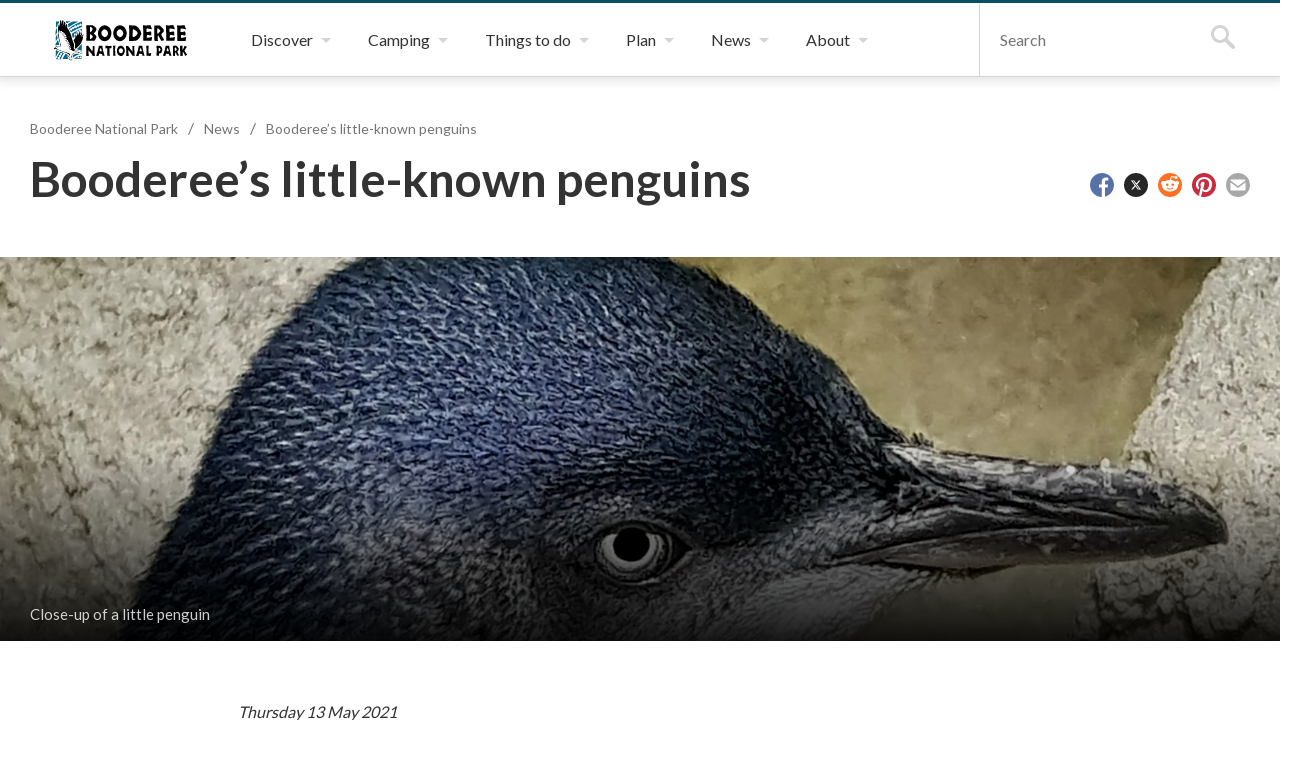

--- FILE ---
content_type: text/html
request_url: https://booderee.gov.au/news/booderees-little-known-penguins/
body_size: 71053
content:
<!DOCTYPE html><html lang="en" class="bnp"><head><script async="" src="https://www.googletagmanager.com/gtag/js?id=G-CZPD0T0W2B"></script><script>
          window.dataLayer = window.dataLayer || [];
          function gtag(){dataLayer.push(arguments);}
          gtag('js', new Date());

          gtag('config', 'G-CZPD0T0W2B');</script><meta charSet="utf-8"/><meta http-equiv="x-ua-compatible" content="ie=edge"/><meta name="viewport" content="width=device-width, initial-scale=1, shrink-to-fit=no"/><style data-href="/styles.2373c20283a7e20e761c.css" data-identity="gatsby-global-css">.searchContainer .search-title{font-size:2em;font-weight:700;padding-left:14px}.searchContainer .gsc-search-box .gsc-input-box{padding-top:4px}.searchContainer .gsc-search-box .gsc-input-box input{padding-left:6px!important}.searchContainer .gsc-search-box table.gsc-input{margin-bottom:0!important}.searchContainer .gsc-search-box input.gsc-input{background-color:#71273d;height:1.25rem!important;padding:2rem 0!important}.searchContainer .gsc-search-box td.gsc-search-button{padding-left:0!important;padding-right:0!important}.searchContainer .gsc-search-box td.gsc-search-button button.gsc-search-button{padding:1.5rem}.searchContainer .gsc-search-box .breakpoint-phone td:last-child{padding-right:0}.searchContainer .gsc-above-wrapper-area table tbody tr,.searchContainer .gsc-search-box table tbody tr{border-bottom-width:0}.searchContainer .gsc-above-wrapper-area table tbody tr td,.searchContainer .gsc-search-box table tbody tr td{padding-bottom:0;padding-right:0;padding-top:0}.searchContainer .gsc-above-wrapper-area{border-bottom-width:0}.searchContainer .gsc-webResult .gs-title a{color:#333!important;font-size:110%}.searchContainer .gsc-webResult .gs-title a b{color:#333!important;font-weight:700}.searchContainer .gsc-webResult .gs-image img{border-radius:5px}.breakpoint-widescreen .searchContainer{max-width:1000px}.masthead__search{display:none}a,abbr,acronym,address,applet,article,aside,audio,b,big,blockquote,body,button,canvas,caption,center,cite,code,dd,del,details,dfn,div,dl,dt,em,embed,fieldset,figcaption,figure,footer,form,h1,h2,h3,h4,h5,h6,header,hgroup,html,i,iframe,img,ins,kbd,label,legend,li,mark,menu,nav,object,ol,output,p,pre,q,ruby,s,samp,section,small,span,strike,strong,sub,summary,sup,table,tbody,td,tfoot,th,thead,time,tr,tt,u,ul,var,video{border:0;font:inherit;font-size:100%;margin:0;padding:0;vertical-align:baseline}article,aside,details,figcaption,figure,footer,header,hgroup,menu,nav,section{display:block}body{line-height:1}ol,ul{list-style:none}blockquote,q{quotes:none}blockquote:after,blockquote:before,q:after,q:before{content:"";content:none}table{border-collapse:collapse;border-spacing:0}td,th{text-align:left}button{appearance:none;background:none;border:none;color:inherit;cursor:pointer}*,:after,:before{box-sizing:border-box}.hide-visually{clip:rect(0 0 0 0);border:0;height:1px;margin:-1px;overflow:hidden;padding:0;position:absolute;width:1px}.hide-visually.focusable:active,.hide-visually.focusable:focus{clip:auto;height:auto;margin:0;overflow:visible;position:static;width:auto}.invisible{visibility:hidden}.hide-text{color:transparent;display:block;font:0/0 a}.admin-only{background-color:pink!important}.admin-only p{color:#000!important}.text-highlight{border-radius:6px;margin:0 .25rem;padding:.25rem .5rem}.flush{margin:0;padding:0}.m-xsmall{margin:1rem}.m-small{margin:2rem}.m-medium{margin:3rem}.m-large{margin:4rem}.breakpoint-phone .m-large,.breakpoint-tablet .m-large{margin:3rem}.m-xlarge{margin:6rem}.breakpoint-phone .m-xlarge,.breakpoint-tablet .m-xlarge{margin:3rem}.mt-flush{margin-top:0}.mt-xsmall{margin-top:1rem}.mt-small{margin-top:2rem}.mt-medium{margin-top:3rem}.mt-large{margin-top:4rem}.breakpoint-phone .mt-large,.breakpoint-tablet .mt-large{margin-top:3rem}.mt-xlarge{margin-top:6rem}.breakpoint-phone .mt-xlarge,.breakpoint-tablet .mt-xlarge{margin-top:3rem}.mr-flush{margin-right:0}.mr-xsmall{margin-right:1rem}.mr-small{margin-right:2rem}.mr-medium{margin-right:3rem}.mr-large{margin-right:4rem}.breakpoint-phone .mr-large,.breakpoint-tablet .mr-large{margin-right:3rem}.mr-xlarge{margin-right:6rem}.breakpoint-phone .mr-xlarge,.breakpoint-tablet .mr-xlarge{margin-right:3rem}.mb-flush{margin-bottom:0}.mb-xsmall{margin-bottom:1rem}.mb-small{margin-bottom:2rem}.mb-medium{margin-bottom:3rem}.mb-large{margin-bottom:4rem}.breakpoint-phone .mb-large,.breakpoint-tablet .mb-large{margin-bottom:3rem}.mb-xlarge{margin-bottom:6rem}.breakpoint-phone .mb-xlarge,.breakpoint-tablet .mb-xlarge{margin-bottom:3rem}.ml-flush{margin-left:0}.ml-xsmall{margin-left:1rem}.ml-small{margin-left:2rem}.ml-medium{margin-left:3rem}.ml-large{margin-left:4rem}.breakpoint-phone .ml-large,.breakpoint-tablet .ml-large{margin-left:3rem}.ml-xlarge{margin-left:6rem}.breakpoint-phone .ml-xlarge,.breakpoint-tablet .ml-xlarge{margin-left:3rem}.my-flush{margin-bottom:0;margin-top:0}.my-xsmall{margin-bottom:1rem;margin-top:1rem}.my-small{margin-bottom:2rem;margin-top:2rem}.my-medium{margin-bottom:3rem;margin-top:3rem}.my-large{margin-bottom:4rem;margin-top:4rem}.breakpoint-phone .my-large,.breakpoint-tablet .my-large{margin-bottom:3rem;margin-top:3rem}.my-xlarge{margin-bottom:6rem;margin-top:6rem}.breakpoint-phone .my-xlarge,.breakpoint-tablet .my-xlarge{margin-bottom:3rem;margin-top:3rem}.mx-xsmall{margin-left:1rem;margin-right:1rem}.mx-flush{margin-left:0;margin-right:0}.mx-small{margin-left:2rem;margin-right:2rem}.mx-medium{margin-left:3rem;margin-right:3rem}.mx-large{margin-left:4rem;margin-right:4rem}.breakpoint-phone .mx-large,.breakpoint-tablet .mx-large{margin-left:3rem;margin-right:3rem}.mx-xlarge{margin-left:6rem;margin-right:6rem}.breakpoint-phone .mx-xlarge,.breakpoint-tablet .mx-xlarge{margin-left:3rem;margin-right:3rem}.mx-auto{margin-left:auto;margin-right:auto}.p-xsmall{padding:1rem}.p-small{padding:2rem}.p-medium{padding:3rem}.p-large{padding:4rem}.breakpoint-phone .p-large,.breakpoint-tablet .p-large{padding:3rem}.p-xlarge{padding:6rem}.breakpoint-phone .p-xlarge,.breakpoint-tablet .p-xlarge{padding:3rem}.pt-xsmall{padding-top:1rem}.pt-flush{padding-top:0}.pt-small{padding-top:2rem}.pt-medium{padding-top:3rem}.pt-large{padding-top:4rem}.breakpoint-phone .pt-large,.breakpoint-tablet .pt-large{padding-top:3rem}.pt-xlarge{padding-top:6rem}.breakpoint-phone .pt-xlarge,.breakpoint-tablet .pt-xlarge{padding-top:3rem}.pr-flush{padding-right:0}.pr-xsmall{padding-right:1rem}.pr-small{padding-right:2rem}.pr-medium{padding-right:3rem}.pr-large{padding-right:4rem}.breakpoint-phone .pr-large,.breakpoint-tablet .pr-large{padding-right:3rem}.pr-xlarge{padding-right:6rem}.breakpoint-phone .pr-xlarge,.breakpoint-tablet .pr-xlarge{padding-right:3rem}.pb-flush{padding-bottom:0}.pb-xsmall{padding-bottom:1rem}.pb-small{padding-bottom:2rem}.pb-medium{padding-bottom:3rem}.pb-large{padding-bottom:4rem}.breakpoint-phone .pb-large,.breakpoint-tablet .pb-large{padding-bottom:3rem}.pb-xlarge{padding-bottom:6rem}.breakpoint-phone .pb-xlarge,.breakpoint-tablet .pb-xlarge{padding-bottom:3rem}.pl-flush{padding-left:0}.pl-xsmall{padding-left:1rem}.pl-small{padding-left:2rem}.pl-medium{padding-left:3rem}.pl-large{padding-left:4rem}.breakpoint-phone .pl-large,.breakpoint-tablet .pl-large{padding-left:3rem}.pl-xlarge{padding-left:6rem}.breakpoint-phone .pl-xlarge,.breakpoint-tablet .pl-xlarge{padding-left:3rem}.py-flush{padding-bottom:0;padding-top:0}.py-xsmall{padding-bottom:1rem;padding-top:1rem}.py-small{padding-bottom:2rem;padding-top:2rem}.py-medium{padding-bottom:3rem;padding-top:3rem}.py-large{padding-bottom:4rem;padding-top:4rem}.breakpoint-phone .py-large,.breakpoint-tablet .py-large{padding-bottom:3rem;padding-top:3rem}.py-xlarge{padding-bottom:6rem;padding-top:6rem}.breakpoint-phone .py-xlarge,.breakpoint-tablet .py-xlarge{padding-bottom:3rem;padding-top:3rem}.px-flush{padding-left:0;padding-right:0}.px-xsmall{padding-left:1rem;padding-right:1rem}.px-small{padding-left:2rem;padding-right:2rem}.px-medium{padding-left:3rem;padding-right:3rem}.px-large{padding-left:4rem;padding-right:4rem}.breakpoint-phone .px-large,.breakpoint-tablet .px-large{padding-left:3rem;padding-right:3rem}.px-xlarge{padding-left:6rem;padding-right:6rem}.breakpoint-phone .px-xlarge,.breakpoint-tablet .px-xlarge{padding-left:3rem;padding-right:3rem}.t-left{text-align:left}.t-center{text-align:center}.t-right{text-align:right}.d-flex{display:flex}.flex-items-center{align-items:center}.flex-center{align-self:center}.flex-left{margin-right:auto}.flex-right{margin-left:auto}.flex-space{justify-content:space-between}.clearfix:after{clear:both;content:" ";display:block;font-size:0;height:0;visibility:hidden}html{-webkit-text-size-adjust:none;-webkit-font-smoothing:antialiased;font-size:62.5%;overflow-x:hidden;scroll-behavior:smooth}html.breakpoint-tablet{font-size:60%}html.breakpoint-desktop,html.breakpoint-widescreen{font-size:62.5%;overflow-x:auto;overflow:inherit}body{color:#333;font-family:Lato,Helvetica Neue,Helvetica,Arial,sans-serif;font-size:1.6rem;line-height:1.4;overflow-x:hidden}body.breakpoint-desktop,body.breakpoint-widescreen{overflow-x:auto}a{color:#094f64;text-decoration:underline;transition:color .15s ease-in-out}a:hover{-webkit-text-decoration:none!important;text-decoration:none!important}a,button{-webkit-tap-highlight-color:transparent}a{outline:none}a:checked,a:focus,a:hover{outline:3px solid #47c8ee}a:active{outline:3px solid #094f64}button{outline:none}button:checked,button:focus,button:hover{outline:3px solid #47c8ee}button:active{outline:3px solid #094f64}input{outline:none}input:checked,input:focus,input:hover{outline:3px solid #47c8ee}input:active{outline:3px solid #094f64}#content h2:target,#content h3:target,#content h4:target,#content h5:target,#content h6:target,#content li a:target,#content p:target{background-color:#f9df82;position:relative}#content h2:target:hover,#content h3:target:hover,#content h4:target:hover,#content h5:target:hover,#content h6:target:hover,#content li a:target:hover,#content p:target:hover{background-color:#fcebb2}#content h2:target,#content h3:target,#content h4:target,#content h5:target,#content h6:target,#content p:target{margin-left:-3rem;padding-left:3rem}hr{border-bottom:none;border-top:1px solid #d4d4d4;height:1px}@keyframes fade-in{0%{opacity:0}to{opacity:1}}.anim-fade-in{animation-duration:.45s;animation-fill-mode:forwards;animation-iteration-count:1;animation-name:fade-in;animation-timing-function:cubic-bezier(.175,.885,.32,1.1)}.input--error{border-color:#d11413!important;color:#d11413!important}.form-error-message{color:#d11413;display:block;font-size:1.3rem;padding-top:1rem}.breakpoint-phone .world-heritage-stamp{margin-top:1rem;width:10rem}.title-underline{font-size:85%}.high-contrast{filter:invert(100%)}.masthead{border-bottom:1px solid #d4d4d4;border-top:3px solid #094f64;box-shadow:0 0 10px 3px hsla(0,0%,39%,.2);padding-left:4rem;position:relative;z-index:999}.breakpoint-phone .masthead,.breakpoint-tablet .masthead,.breakpoint-tablet-wide .masthead{padding-left:2rem}.masthead__inner{display:flex;margin-left:auto;margin-right:auto;max-width:165rem}.masthead__logo{display:flex;float:left;margin-right:3rem}.masthead__logo-anchor{align-self:center;background-repeat:no-repeat;background-size:100%}.logo-round,.masthead__logo-anchor--christmas-island,.masthead__logo-anchor--norfolk-island,.masthead__logo-anchor--pulu-keeling,.masthead__logo-anchor--uluru{height:48px;padding:1px;width:48px}.breakpoint-phone .masthead__logo-anchor--christmas-island,.breakpoint-phone .masthead__logo-anchor--norfolk-island,.breakpoint-phone .masthead__logo-anchor--pulu-keeling,.breakpoint-phone .masthead__logo-anchor--uluru,.logo-round-phone{height:35px;width:35px}.masthead__logo-anchor--kakadu{height:40px;width:107px}.breakpoint-phone .masthead__logo-anchor--kakadu{height:32px;width:85px}.masthead__logo-anchor--booderee{height:50px;width:161px}.breakpoint-phone .masthead__logo-anchor--booderee{height:35px;width:113px}.masthead__logo-anchor--botanic-gardens{height:40px;width:209px}.breakpoint-phone .masthead__logo-anchor--botanic-gardens{height:27px;width:160px}.masthead__logo-anchor--marine-parks{height:50px;width:151px}.breakpoint-phone .masthead__logo-anchor--marine-parks{height:35px;width:106px}.masthead__logo-anchor--parks-australia{height:43px;width:178px}.breakpoint-phone .masthead__logo-anchor--parks-australia{height:35px;width:106px}.masthead__push-right{border-left:1px solid #d4d4d4;display:flex;margin-left:auto}.breakpoint-w-1080 .masthead__push-right{border-left:none;margin-left:0}.masthead__tab{border-right:1px solid #d4d4d4;display:flex;float:left;position:relative}.breakpoint-w-1080 .masthead__tab{display:none}.masthead__tab-button{display:block;font-size:1.2rem;font-weight:700;letter-spacing:.1em;padding-left:2rem;padding-right:3.6rem;text-transform:uppercase;transition:background-color .15s ease-in-out}.masthead__tab-button:focus,.masthead__tab-button:hover{background-color:#eee}.masthead__tab-button span{position:relative}.masthead__tab-button span:after{border-left:5px solid transparent;border-right:5px solid transparent;border-top:5px solid #d4d4d4;content:"";display:block;height:0;position:absolute;right:-1.8rem;top:.5rem;width:0}.masthead__tab-button:focus span:after,.masthead__tab-button:hover span:after,.masthead__tab:focus span:after,.masthead__tab:hover span:after{border-top-color:#094f64}.masthead__tab-panel{background-color:#fff;border-left:1px solid #d4d4d4;border-right:1px solid #d4d4d4;display:none;left:-1px;position:absolute;right:-1px;top:7.3rem;z-index:3}.masthead__tab-button:focus+.masthead__tab-panel,.masthead__tab-button:hover+.masthead__tab-panel,.masthead__tab-panel:focus,.masthead__tab-panel:hover{display:block}.masthead__tab-panel-item a{border-bottom:1px solid #d4d4d4;color:#333;display:block;font-size:1.4rem;padding:.8rem .8rem .7rem;text-decoration:none}.masthead__tab-panel-item a:focus,.masthead__tab-panel-item a:hover{background-color:#d4d4d4;text-decoration:none}.masthead__tab-panel-item--selected a,.masthead__tab-panel-item--selected a:focus,.masthead__tab-panel-item--selected a:hover{background-color:#757575;color:#fff}.skip-links-wrapper .skip-link{background-color:#fff;color:#094f64;display:block;font-size:1.8rem;position:absolute;top:-100px;z-index:100}.skip-links-wrapper .skip-link:active,.skip-links-wrapper .skip-link:focus{border:1px dotted #fff;left:0;padding:1.5rem;position:absolute;top:0;width:100%}.breakpoint-w-1080 .navigation{margin-left:auto}.navigation-dropdown__item{float:left}.navigation-dropdown__anchor{color:#333;display:block;padding:2.6rem 3.5rem 2.5rem 2rem;position:relative;text-decoration:none;transition:background-color .15s ease-in-out,color .15s ease-in-out}.breakpoint-w-1230 .navigation-dropdown__anchor{font-size:1.5rem;padding-left:1.6rem;padding-right:3.6rem}.breakpoint-w-1080 .mobile-nav-active .navigation-dropdown--mobile-toggle .navigation-dropdown__anchor,.navigation-dropdown__anchor:focus,.navigation-dropdown__anchor:hover,.navigation-dropdown__item:hover .navigation-dropdown__anchor{background-color:#eee;color:#333;text-decoration:none}.navigation-dropdown__anchor--button{display:none}@media(min-width:1081px){.navigation-dropdown__panel-list .devices-only{display:none}}.navigation-dropdown__anchor span{position:relative}.navigation-dropdown__anchor span:after{border-left:5px solid transparent;border-right:5px solid transparent;border-top:5px solid #d4d4d4;content:"";display:block;height:0;position:absolute;right:-1.8rem;top:.8rem;width:0}.breakpoint-w-1080 .mobile-nav-active .navigation-dropdown--mobile-toggle .navigation-dropdown__anchor span:after,.navigation-dropdown__anchor:focus span:after,.navigation-dropdown__anchor:hover span:after,.navigation-dropdown__item:focus .navigation-dropdown__anchor span:after,.navigation-dropdown__item:hover .navigation-dropdown__anchor span:after{border-top-color:#094f64}.navigation-dropdown__panel{background-color:#fff;border:1px solid #d4d4d4;box-shadow:0 0 10px 3px hsla(0,0%,39%,.2);display:none;left:0;padding-left:2rem;padding-right:2rem;position:absolute;right:0;z-index:4}.breakpoint-w-1080 .mobile-nav-active .navigation-dropdown__panel--active,.navigation-dropdown__anchor:focus~.navigation-dropdown__panel,.navigation-dropdown__anchor:hover~.navigation-dropdown__panel,.navigation-dropdown__panel:focus,.navigation-dropdown__panel:hover{display:block}.navigation-dropdown__panel-inner{display:flex;justify-content:center;margin-left:auto;margin-right:auto;max-width:165rem;padding-bottom:3rem;padding-top:3rem}.breakpoint-w-1366 .navigation-dropdown__panel-inner{padding-bottom:2rem;padding-top:2rem}.navigation-dropdown__panel-column{overflow:hidden;width:26rem}.navigation-dropdown__panel-column-inner{padding-left:2rem;padding-right:2rem}.breakpoint-w-1366 .navigation-dropdown__panel-column-inner{padding-left:1rem;padding-right:1rem}.breakpoint-w-1366 .navigation-dropdown__panel-list-item{padding-bottom:1rem}.navigation-dropdown__panel-list-item{color:#4a4a4a;padding-bottom:.6rem}.navigation-dropdown__panel-list-item strong{font-weight:700}.navigation-dropdown__panel-list-item a{color:#4a4a4a;font-size:1.5rem;position:relative;text-decoration:none}.navigation-dropdown__panel-list-item a[href^="geo:"],.navigation-dropdown__panel-list-item a[href^="http://"],.navigation-dropdown__panel-list-item a[href^="https://"],.navigation-dropdown__panel-list-item a[href^="mailto:"],.navigation-dropdown__panel-list-item a[href^="tel:"]{padding-right:1.5rem}.navigation-dropdown__panel-list-item a[href^="geo:"]:after,.navigation-dropdown__panel-list-item a[href^="http://"]:after,.navigation-dropdown__panel-list-item a[href^="https://"]:after,.navigation-dropdown__panel-list-item a[href^="mailto:"]:after,.navigation-dropdown__panel-list-item a[href^="tel:"]:after{background-color:#333;background-repeat:no-repeat;background-size:cover;bottom:.3rem;content:"";height:.75rem;margin-left:.75rem;margin-right:.05rem;-webkit-mask-size:contain;mask-size:contain;padding:.6rem;position:absolute;right:0;width:.75rem}.navigation-dropdown__panel-list-item a[href^="http://"]:after,.navigation-dropdown__panel-list-item a[href^="https://"]:after{-webkit-mask-image:url("data:image/svg+xml;charset=utf-8,%3Csvg xmlns='http://www.w3.org/2000/svg' width='16' height='16' fill='dark-grey' class='prefix__bi prefix__bi-box-arrow-up-right' viewBox='0 0 16 16'%3E%3Cpath fill-rule='evenodd' d='M8.636 3.5a.5.5 0 0 0-.5-.5H1.5A1.5 1.5 0 0 0 0 4.5v10A1.5 1.5 0 0 0 1.5 16h10a1.5 1.5 0 0 0 1.5-1.5V7.864a.5.5 0 0 0-1 0V14.5a.5.5 0 0 1-.5.5h-10a.5.5 0 0 1-.5-.5v-10a.5.5 0 0 1 .5-.5h6.636a.5.5 0 0 0 .5-.5'/%3E%3Cpath fill-rule='evenodd' d='M16 .5a.5.5 0 0 0-.5-.5h-5a.5.5 0 0 0 0 1h3.793L6.146 9.146a.5.5 0 1 0 .708.708L15 1.707V5.5a.5.5 0 0 0 1 0z'/%3E%3C/svg%3E");mask-image:url("data:image/svg+xml;charset=utf-8,%3Csvg xmlns='http://www.w3.org/2000/svg' width='16' height='16' fill='dark-grey' class='prefix__bi prefix__bi-box-arrow-up-right' viewBox='0 0 16 16'%3E%3Cpath fill-rule='evenodd' d='M8.636 3.5a.5.5 0 0 0-.5-.5H1.5A1.5 1.5 0 0 0 0 4.5v10A1.5 1.5 0 0 0 1.5 16h10a1.5 1.5 0 0 0 1.5-1.5V7.864a.5.5 0 0 0-1 0V14.5a.5.5 0 0 1-.5.5h-10a.5.5 0 0 1-.5-.5v-10a.5.5 0 0 1 .5-.5h6.636a.5.5 0 0 0 .5-.5'/%3E%3Cpath fill-rule='evenodd' d='M16 .5a.5.5 0 0 0-.5-.5h-5a.5.5 0 0 0 0 1h3.793L6.146 9.146a.5.5 0 1 0 .708.708L15 1.707V5.5a.5.5 0 0 0 1 0z'/%3E%3C/svg%3E")}.navigation-dropdown__panel-list-item a[href^="mailto:"]:after{-webkit-mask-image:url("data:image/svg+xml;charset=utf-8,%3Csvg xmlns='http://www.w3.org/2000/svg' width='16' height='16' fill='currentColor' class='prefix__bi prefix__bi-envelope' viewBox='0 0 16 16'%3E%3Cpath d='M0 4a2 2 0 0 1 2-2h12a2 2 0 0 1 2 2v8a2 2 0 0 1-2 2H2a2 2 0 0 1-2-2zm2-1a1 1 0 0 0-1 1v.217l7 4.2 7-4.2V4a1 1 0 0 0-1-1zm13 2.383-4.708 2.825L15 11.105zm-.034 6.876-5.64-3.471L8 9.583l-1.326-.795-5.64 3.47A1 1 0 0 0 2 13h12a1 1 0 0 0 .966-.741M1 11.105l4.708-2.897L1 5.383z'/%3E%3C/svg%3E");mask-image:url("data:image/svg+xml;charset=utf-8,%3Csvg xmlns='http://www.w3.org/2000/svg' width='16' height='16' fill='currentColor' class='prefix__bi prefix__bi-envelope' viewBox='0 0 16 16'%3E%3Cpath d='M0 4a2 2 0 0 1 2-2h12a2 2 0 0 1 2 2v8a2 2 0 0 1-2 2H2a2 2 0 0 1-2-2zm2-1a1 1 0 0 0-1 1v.217l7 4.2 7-4.2V4a1 1 0 0 0-1-1zm13 2.383-4.708 2.825L15 11.105zm-.034 6.876-5.64-3.471L8 9.583l-1.326-.795-5.64 3.47A1 1 0 0 0 2 13h12a1 1 0 0 0 .966-.741M1 11.105l4.708-2.897L1 5.383z'/%3E%3C/svg%3E")}.navigation-dropdown__panel-list-item a[href^="tel:"]:after{-webkit-mask-image:url("data:image/svg+xml;charset=utf-8,%3Csvg xmlns='http://www.w3.org/2000/svg' width='16' height='16' fill='currentColor' class='prefix__bi prefix__bi-telephone' viewBox='0 0 16 16'%3E%3Cpath d='M3.654 1.328a.678.678 0 0 0-1.015-.063L1.605 2.3c-.483.484-.661 1.169-.45 1.77a17.6 17.6 0 0 0 4.168 6.608 17.6 17.6 0 0 0 6.608 4.168c.601.211 1.286.033 1.77-.45l1.034-1.034a.678.678 0 0 0-.063-1.015l-2.307-1.794a.68.68 0 0 0-.58-.122l-2.19.547a1.75 1.75 0 0 1-1.657-.459L5.482 8.062a1.75 1.75 0 0 1-.46-1.657l.548-2.19a.68.68 0 0 0-.122-.58zM1.884.511a1.745 1.745 0 0 1 2.612.163L6.29 2.98c.329.423.445.974.315 1.494l-.547 2.19a.68.68 0 0 0 .178.643l2.457 2.457a.68.68 0 0 0 .644.178l2.189-.547a1.75 1.75 0 0 1 1.494.315l2.306 1.794c.829.645.905 1.87.163 2.611l-1.034 1.034c-.74.74-1.846 1.065-2.877.702a18.6 18.6 0 0 1-7.01-4.42 18.6 18.6 0 0 1-4.42-7.009c-.362-1.03-.037-2.137.703-2.877z'/%3E%3C/svg%3E");mask-image:url("data:image/svg+xml;charset=utf-8,%3Csvg xmlns='http://www.w3.org/2000/svg' width='16' height='16' fill='currentColor' class='prefix__bi prefix__bi-telephone' viewBox='0 0 16 16'%3E%3Cpath d='M3.654 1.328a.678.678 0 0 0-1.015-.063L1.605 2.3c-.483.484-.661 1.169-.45 1.77a17.6 17.6 0 0 0 4.168 6.608 17.6 17.6 0 0 0 6.608 4.168c.601.211 1.286.033 1.77-.45l1.034-1.034a.678.678 0 0 0-.063-1.015l-2.307-1.794a.68.68 0 0 0-.58-.122l-2.19.547a1.75 1.75 0 0 1-1.657-.459L5.482 8.062a1.75 1.75 0 0 1-.46-1.657l.548-2.19a.68.68 0 0 0-.122-.58zM1.884.511a1.745 1.745 0 0 1 2.612.163L6.29 2.98c.329.423.445.974.315 1.494l-.547 2.19a.68.68 0 0 0 .178.643l2.457 2.457a.68.68 0 0 0 .644.178l2.189-.547a1.75 1.75 0 0 1 1.494.315l2.306 1.794c.829.645.905 1.87.163 2.611l-1.034 1.034c-.74.74-1.846 1.065-2.877.702a18.6 18.6 0 0 1-7.01-4.42 18.6 18.6 0 0 1-4.42-7.009c-.362-1.03-.037-2.137.703-2.877z'/%3E%3C/svg%3E")}.navigation-dropdown__panel-list-item a[href^="geo:"]:after{-webkit-mask-image:url("data:image/svg+xml;charset=utf-8,%3Csvg xmlns='http://www.w3.org/2000/svg' width='16' height='16' fill='currentColor' class='prefix__bi prefix__bi-compass' viewBox='0 0 16 16'%3E%3Cpath d='M8 16.016a7.5 7.5 0 0 0 1.962-14.74A1 1 0 0 0 9 0H7a1 1 0 0 0-.962 1.276A7.5 7.5 0 0 0 8 16.016m6.5-7.5a6.5 6.5 0 1 1-13 0 6.5 6.5 0 0 1 13 0'/%3E%3Cpath d='m6.94 7.44 4.95-2.83-2.83 4.95-4.949 2.83 2.828-4.95z'/%3E%3C/svg%3E");mask-image:url("data:image/svg+xml;charset=utf-8,%3Csvg xmlns='http://www.w3.org/2000/svg' width='16' height='16' fill='currentColor' class='prefix__bi prefix__bi-compass' viewBox='0 0 16 16'%3E%3Cpath d='M8 16.016a7.5 7.5 0 0 0 1.962-14.74A1 1 0 0 0 9 0H7a1 1 0 0 0-.962 1.276A7.5 7.5 0 0 0 8 16.016m6.5-7.5a6.5 6.5 0 1 1-13 0 6.5 6.5 0 0 1 13 0'/%3E%3Cpath d='m6.94 7.44 4.95-2.83-2.83 4.95-4.949 2.83 2.828-4.95z'/%3E%3C/svg%3E")}.navigation-dropdown__panel-list-item a:focus,.navigation-dropdown__panel-list-item a:hover{text-decoration:underline}.breakpoint-w-1366 .navigation-dropdown__panel-list-item a{font-size:1.5rem}.navigation-dropdown__panel-list-item a.mobile-only{display:none}.accordion,.accordion-button{font-size:1.5rem!important}.breakpoint-desktop:not(.breakpoint-w-1080) .devices-only,.breakpoint-widescreen:not(.breakpoint-w-1080) .devices-only{display:none!important}.navigation-dropdown--mobile-toggle{display:none}.breakpoint-w-1080 .navigation-mobile-wrapper{border-left:1px solid #d4d4d4;border-right:1px solid #d4d4d4;position:relative}.breakpoint-w-1080 .navigation-dropdown--mobile-toggle{display:block;width:10rem}.breakpoint-w-1080 .navigation-dropdown--mobile-toggle .navigation-dropdown__anchor{cursor:pointer;font-weight:700;padding-bottom:2rem;padding-top:2rem;text-align:center;width:10rem}.breakpoint-w-1080 .navigation-dropdown{background-color:#fff;border-bottom:1px solid #d4d4d4;border-left:1px solid #d4d4d4;border-top:1px solid #d4d4d4;box-shadow:0 2px 6px 0 rgba(80,80,80,.2);display:none;left:-1px;padding-left:2rem;padding-right:2rem;position:absolute;width:40.2rem}.breakpoint-w-1080 .navigation:last-child .navigation-dropdown{left:auto;right:0}.breakpoint-w-1080 .navigation-dropdown--main--active{display:block}.breakpoint-w-1080 .navigation-dropdown--main .navigation-dropdown__item{border-bottom:1px solid #d4d4d4;float:none;width:100%}.breakpoint-w-1080 .navigation-dropdown--main .navigation-dropdown__item:last-of-type{border-bottom:none}.breakpoint-w-1080 .navigation-dropdown__anchor{font-size:1.6rem}.breakpoint-w-1080 .navigation-dropdown--main .navigation-dropdown__anchor{padding:1.6rem 0;text-align:left;width:100%}.breakpoint-w-1080 .navigation-dropdown--main .navigation-dropdown__anchor:focus,.breakpoint-w-1080 .navigation-dropdown--main .navigation-dropdown__anchor:hover,.breakpoint-w-1080 .navigation-dropdown--main .navigation-dropdown__item:focus .navigation-dropdown__anchor,.breakpoint-w-1080 .navigation-dropdown--main .navigation-dropdown__item:hover .navigation-dropdown__anchor,.breakpoint-w-1080 .navigation-dropdown--main--active .navigation-dropdown__anchor--active{background-color:transparent;font-weight:700}.breakpoint-w-1080 .navigation-dropdown__anchor--top-level{display:none}.breakpoint-w-1080 .navigation-dropdown--main .navigation-dropdown__anchor span,.breakpoint-w-1080 .navigation-dropdown__anchor--button{display:block}.breakpoint-w-1080 .navigation-dropdown--main .navigation-dropdown__anchor span:after{right:1rem}.breakpoint-w-1080 .navigation-dropdown__anchor--active span:after{right:1rem;transform:rotate(-180deg)}.breakpoint-w-1080 .navigation-dropdown__panel{border:0;box-shadow:none;display:none;display:none!important;padding:0 0 2rem;position:static}.breakpoint-w-1080 .navigation-dropdown__panel--active{display:block!important}.breakpoint-w-1080 .navigation-dropdown__panel-inner{display:block;max-width:100%;padding:0}.breakpoint-w-1080 .navigation-dropdown__panel-column{overflow:visible;width:100%}.breakpoint-w-1080 .navigation-dropdown__panel-column-inner{padding:0}.breakpoint-w-1080 .feature-box{background-color:transparent;text-decoration:none}.breakpoint-w-1080 .feature-box:after,.breakpoint-w-1080 .feature-box:before{content:none}.breakpoint-w-1080 .feature-box .feature-box__inner{position:relative}.breakpoint-w-1080 .feature-box .feature-box__inner .feature-box__text-overlay{background-image:none;position:relative}.breakpoint-w-1080 .feature-box__image{display:none!important}.breakpoint-w-1080 .navigation-dropdown__panel-list-item{display:none}.breakpoint-w-1080 .navigation-dropdown__panel-list-item a{display:block}.breakpoint-w-1080 .navigation-dropdown__panel-list-item.devices-only{display:block;margin-bottom:.75rem}.breakpoint-w-1080 .feature-box__text-overlay span{bottom:0;color:#4a4a4a;font-weight:inherit;left:0;position:relative;right:0;text-shadow:none}.breakpoint-phone .navigation-mobile-wrapper{position:static}.breakpoint-phone .navigation-dropdown--mobile-toggle .navigation-dropdown__anchor{padding-bottom:1.4rem;padding-top:1.4rem}.breakpoint-phone .navigation-dropdown{left:0;width:100%}.block_cross-site-top-banner{background:#f3be74;color:#1a1a1a;margin-left:-2rem;padding:1rem 2rem}.block_cross-site-top-banner a{color:#1a1a1a;text-decoration:underline}.block_cross-site-top-banner a:focus,.block_cross-site-top-banner a:hover{outline-color:#178291}.breakpoint-desktop .block_cross-site-top-banner,.breakpoint-desktop-wide .block_cross-site-top-banner,.breakpoint-widescreen .block_cross-site-top-banner{margin-left:-4rem;padding:1rem 4rem}.masthead__search{display:flex}.masthead__search-mobile-toggle{display:none}.breakpoint-phone .masthead__search-mobile-toggle{align-items:center;display:flex;width:6rem}.breakpoint-phone .masthead__search-mobile-toggle--active{background-color:#eee}.masthead__search-mobile-toggle span{display:block;height:3rem;margin-left:auto;margin-right:auto;width:2rem}.masthead__search-mobile-toggle--active span{position:relative;width:6rem}.masthead__search-mobile-toggle--active span:after{bottom:0;color:#094f64;content:"X";font-family:Lato,Helvetica Neue,Helvetica,Arial,sans-serif;font-size:2.2rem;font-weight:700;left:0;position:absolute;right:0;top:0;transform:scaleX(1.2)}.masthead__search-mobile-toggle span svg{height:100%;width:100%}.masthead__search-mobile-toggle--active span svg{display:none}.masthead__search-form{align-items:center;display:flex;min-width:30rem}.breakpoint-w-1230 .masthead__search-form{min-width:0;width:26rem}.breakpoint-w-1140 .masthead__search-form{min-width:0;width:20rem}.breakpoint-w-1080 .masthead__search-form{min-width:0;width:30rem}.breakpoint-phone .masthead__search-form{background-color:#fff;border-bottom:1px solid #d4d4d4;border-top:1px solid #d4d4d4;bottom:-6rem;box-shadow:0 0 10px 3px hsla(0,0%,39%,.2);display:none;height:6rem;left:0;position:absolute;right:0;width:100%}.breakpoint-phone .masthead__search-mobile-toggle--active+.masthead__search-form{display:block}.masthead__search-input{border:none;display:block;font-family:Lato,Helvetica Neue,Helvetica,Arial,sans-serif;font-size:1.6rem;height:100%;padding-left:2rem;width:100%;width:calc(100% - 4rem)}.breakpoint-phone .masthead__search-input{float:left;width:calc(100% - 6rem)}.masthead__search-button{display:block;height:100%;padding-right:4rem;width:8rem}.breakpoint-tablet .masthead__search-button,.breakpoint-tablet-wide .masthead__search-button{padding-right:2rem}.breakpoint-phone .masthead__search-button{float:left;padding-left:2rem;padding-right:2rem;width:6rem}.masthead__search-button path{transition:fill .1s ease-in-out}.masthead__search-button__icon{height:2.4rem;margin-left:auto;width:2.4rem}.breakpoint-w-1230 .masthead__search-button__icon{transform:scale(.8);transform-origin:center}.masthead__search-button:focus path,.masthead__search-button:hover path,.masthead__search-input:focus+.masthead__search-button path{fill:#094f64}.hero-block__carousel--smaller{max-height:45rem}.hero-block__carousel--hidden{display:none}.hero-block__inner{margin-left:auto;margin-right:auto;max-width:192rem;position:relative}.hero-block__carousel--smaller .hero-block__inner{max-width:180rem}.breakpoint-phone .hero-block__carousel--subscribe .hero-block__image{transform:scale(2.1)}.breakpoint-phone .hero-block__carousel--subscribe .hero-block__inner{padding-bottom:50px;padding-top:50px}.hero-block__slide-wrapper{position:relative}.hero-block__image{display:block;width:100%}.hero-block__video{bottom:0;display:block;left:0;position:absolute;right:0;top:0;z-index:1}.hero-block__video-play{background-color:rgba(181,51,31,.7);border-radius:50%;height:8rem;left:50%;margin-left:-4rem;margin-top:-4rem;position:absolute;top:50%;transition:background-color .15s ease-in-out;width:8rem}.hero-block__video:focus .hero-block__video-play,.hero-block__video:hover .hero-block__video-play{background-color:rgba(181,51,31,.9)}.breakpoint-phone .hero-block__video-play{transform:scale(.6)}.hero-block__video-play:after{border-bottom:20px solid transparent;border-left:32px solid #fff;border-top:20px solid transparent;content:"";height:0;left:50%;margin-left:-12px;margin-top:-20px;position:absolute;top:50%;width:0}.hero-block__overlay-container{background-image:linear-gradient(0deg,rgba(0,0,0,.9),transparent);bottom:0;left:0;position:absolute;right:0;top:50%}.hero-block__title{bottom:3rem;color:#fff;font-family:Lato,Helvetica Neue,Helvetica,Arial,sans-serif;font-size:5rem;font-weight:700;left:0;padding:3rem;position:absolute;right:0;text-align:center;text-shadow:0 1px 3px rgba(0,0,0,.5);width:100%}.breakpoint-tablet-wide .hero-block__title{bottom:0;font-size:4rem}.breakpoint-tablet .hero-block__title{bottom:-1rem;font-size:3rem}.breakpoint-phone .hero-block__title{bottom:-1rem;font-size:2.2rem;padding:2rem 3rem}.hero-block__credit,.parallax__credit{bottom:1.6rem;color:#fff;font-size:1.5rem;left:3rem;opacity:.8;position:absolute;text-shadow:0 1px 3px rgba(0,0,0,.5)}.hero-block__credit a,.parallax__credit a{color:#fff}.hero-block__credit a:hover,.parallax__credit a:hover{text-decoration:underline}.breakpoint-phone .hero-block__title~.hero-block__credit,.breakpoint-phone .hero-block__title~.parallax__credit,.breakpoint-tablet .hero-block__title~.hero-block__credit,.breakpoint-tablet .hero-block__title~.parallax__credit,.breakpoint-tablet-wide .hero-block__title~.hero-block__credit,.breakpoint-tablet-wide .hero-block__title~.parallax__credit{bottom:0;color:#333;padding-top:1rem;text-shadow:none;top:97%;width:calc(100% - 6rem)}.breakpoint-phone .hero-block__title~.hero-block__credit a,.breakpoint-phone .hero-block__title~.parallax__credit a,.breakpoint-tablet .hero-block__title~.hero-block__credit a,.breakpoint-tablet .hero-block__title~.parallax__credit a,.breakpoint-tablet-wide .hero-block__title~.hero-block__credit a,.breakpoint-tablet-wide .hero-block__title~.parallax__credit a{color:#333}.copy h1{color:#094f64;font-family:Lato,Helvetica Neue,Helvetica,Arial,sans-serif;font-size:3rem;font-weight:700;padding-bottom:2.6rem}.breakpoint-tablet .copy h1,.breakpoint-tablet-wide .copy h1{font-size:2.8rem;padding-bottom:2.4rem}.breakpoint-phone .copy h1{font-size:2.6rem;padding-bottom:2.2rem}.copy h2{color:#094f64;font-family:Lato,Helvetica Neue,Helvetica,Arial,sans-serif;font-size:2.8rem;font-weight:700;padding-bottom:2rem}.breakpoint-tablet .copy h2,.breakpoint-tablet-wide .copy h2{font-size:2.6rem;padding-bottom:1.8rem}.breakpoint-phone .copy h2{font-size:2.4rem;padding-bottom:1.6rem}.copy h3{color:#00713c;font-family:Lato,Helvetica Neue,Helvetica,Arial,sans-serif;font-size:2.4rem;font-weight:700;padding-bottom:2rem}.breakpoint-tablet .copy h3,.breakpoint-tablet-wide .copy h3{font-size:2.2rem;padding-bottom:1.8rem}.breakpoint-phone .copy h3{font-size:2rem;padding-bottom:1.6rem}.copy h4{font-family:Lato,Helvetica Neue,Helvetica,Arial,sans-serif;font-size:1.8rem;font-weight:700;padding-bottom:1rem}.copy p+h1,.copy p+h2,.copy p+h3,.copy p+h4{padding-top:2rem}.copy p{color:#333;font-size:1.8rem;line-height:1.65;padding-bottom:1.5rem}.body-content>p:first-child,.copy p,.intro{font-family:Lato,Helvetica Neue,Helvetica,Arial,sans-serif}.body-content>p:first-child,.intro{color:#757575;font-size:2.4rem;font-weight:400;line-height:1.5}.breakpoint-tablet .copy p.intro,.breakpoint-tablet .copy>p:first-child,.breakpoint-tablet-wide .copy p.intro,.breakpoint-tablet-wide .copy>p:first-child{font-size:2rem;line-height:1.65}.breakpoint-phone .copy p.intro,.breakpoint-phone .copy>p:first-child{font-size:1.8rem;line-height:1.65}.copy p.callout-message{color:#094f64;font-family:Lato,Helvetica Neue,Helvetica,Arial,sans-serif;font-weight:700}sub,sup{font-size:1.25rem;left:.15rem;position:relative}sup{top:-.75em}sub{top:.65em}.copy blockquote{border-left:6px solid #f5c620;margin-bottom:4.4rem;margin-top:4rem;padding-bottom:1rem;padding-left:4rem;padding-top:1rem}.breakpoint-phone .copy blockquote,.breakpoint-tablet .copy blockquote,.breakpoint-tablet-wide .copy blockquote{margin-bottom:3.4rem;margin-top:3rem;padding-left:3rem}.copy blockquote p{color:#757575;font-size:2.4rem}.breakpoint-tablet .copy blockquote p,.breakpoint-tablet-wide .copy blockquote p{font-size:2.2rem}.breakpoint-phone .copy blockquote p{font-size:2rem}.copy blockquote p:only-child{padding-bottom:0}.copy strong{font-weight:700}.copy .text-emphasis,.copy em{font-style:italic}dd,details,dt,figcaption,h1,h2,h3,h4,h5,h6,li,p{overflow-wrap:break-word}.copy ol,.copy ul{font-family:Lato,Helvetica Neue,Helvetica,Arial,sans-serif;font-size:1.8rem;line-height:1.65;padding-bottom:2rem;padding-left:1.9rem;padding-top:2rem}.copy ul>li{display:list-item;list-style:none;padding-bottom:1rem;padding-left:1rem;position:relative}.copy ul>li:before{background-color:#094f64;border-radius:50%;color:#094f64;content:"";font-size:1.8rem;height:.7rem;left:-2rem;margin-right:1rem;position:absolute;top:1.2rem;width:.7rem}.copy ul>li ul>li:before{border-radius:0;height:2px;top:1.5rem}.copy ul>li ul>li ul>li:before{border-radius:0;height:.7rem;top:1.2rem;width:.7rem}.copy ol>li{list-style:decimal;padding-left:1rem}.copy ol>li ol>li{list-style:lower-alpha}.copy ol>li ol>li ol>li{list-style:lower-roman}.copy h1+ol,.copy h1+ul,.copy h2+ol,.copy h2+ul,.copy h3+ol,.copy h3+ul,.copy h4+ol,.copy h4+ul{padding-top:0}.copy a{-webkit-hyphens:auto;hyphens:auto;text-decoration:underline}.copy a,.copy a:not(.button){position:relative}.copy a:not(.button)[href^="geo:"],.copy a:not(.button)[href^="http://"],.copy a:not(.button)[href^="https://"],.copy a:not(.button)[href^="mailto:"],.copy a:not(.button)[href^="tel:"]{padding-right:1.5rem}.copy a:not(.button)[href^="geo:"]:after,.copy a:not(.button)[href^="http://"]:after,.copy a:not(.button)[href^="https://"]:after,.copy a:not(.button)[href^="mailto:"]:after,.copy a:not(.button)[href^="tel:"]:after{background-color:#094f64;background-repeat:no-repeat;background-size:cover;bottom:.5rem;content:"";height:.75rem;margin-left:.25rem;margin-right:.55rem;-webkit-mask-size:contain;mask-size:contain;padding:.6rem;position:absolute;width:.75rem}.copy a:not(.button)[href^="http://"]:after,.copy a:not(.button)[href^="https://"]:after{-webkit-mask-image:url("data:image/svg+xml;charset=utf-8,%3Csvg xmlns='http://www.w3.org/2000/svg' width='16' height='16' fill='dark-grey' class='prefix__bi prefix__bi-box-arrow-up-right' viewBox='0 0 16 16'%3E%3Cpath fill-rule='evenodd' d='M8.636 3.5a.5.5 0 0 0-.5-.5H1.5A1.5 1.5 0 0 0 0 4.5v10A1.5 1.5 0 0 0 1.5 16h10a1.5 1.5 0 0 0 1.5-1.5V7.864a.5.5 0 0 0-1 0V14.5a.5.5 0 0 1-.5.5h-10a.5.5 0 0 1-.5-.5v-10a.5.5 0 0 1 .5-.5h6.636a.5.5 0 0 0 .5-.5'/%3E%3Cpath fill-rule='evenodd' d='M16 .5a.5.5 0 0 0-.5-.5h-5a.5.5 0 0 0 0 1h3.793L6.146 9.146a.5.5 0 1 0 .708.708L15 1.707V5.5a.5.5 0 0 0 1 0z'/%3E%3C/svg%3E");mask-image:url("data:image/svg+xml;charset=utf-8,%3Csvg xmlns='http://www.w3.org/2000/svg' width='16' height='16' fill='dark-grey' class='prefix__bi prefix__bi-box-arrow-up-right' viewBox='0 0 16 16'%3E%3Cpath fill-rule='evenodd' d='M8.636 3.5a.5.5 0 0 0-.5-.5H1.5A1.5 1.5 0 0 0 0 4.5v10A1.5 1.5 0 0 0 1.5 16h10a1.5 1.5 0 0 0 1.5-1.5V7.864a.5.5 0 0 0-1 0V14.5a.5.5 0 0 1-.5.5h-10a.5.5 0 0 1-.5-.5v-10a.5.5 0 0 1 .5-.5h6.636a.5.5 0 0 0 .5-.5'/%3E%3Cpath fill-rule='evenodd' d='M16 .5a.5.5 0 0 0-.5-.5h-5a.5.5 0 0 0 0 1h3.793L6.146 9.146a.5.5 0 1 0 .708.708L15 1.707V5.5a.5.5 0 0 0 1 0z'/%3E%3C/svg%3E")}.copy a:not(.button)[href^="mailto:"]:after{-webkit-mask-image:url("data:image/svg+xml;charset=utf-8,%3Csvg xmlns='http://www.w3.org/2000/svg' width='16' height='16' fill='currentColor' class='prefix__bi prefix__bi-envelope' viewBox='0 0 16 16'%3E%3Cpath d='M0 4a2 2 0 0 1 2-2h12a2 2 0 0 1 2 2v8a2 2 0 0 1-2 2H2a2 2 0 0 1-2-2zm2-1a1 1 0 0 0-1 1v.217l7 4.2 7-4.2V4a1 1 0 0 0-1-1zm13 2.383-4.708 2.825L15 11.105zm-.034 6.876-5.64-3.471L8 9.583l-1.326-.795-5.64 3.47A1 1 0 0 0 2 13h12a1 1 0 0 0 .966-.741M1 11.105l4.708-2.897L1 5.383z'/%3E%3C/svg%3E");mask-image:url("data:image/svg+xml;charset=utf-8,%3Csvg xmlns='http://www.w3.org/2000/svg' width='16' height='16' fill='currentColor' class='prefix__bi prefix__bi-envelope' viewBox='0 0 16 16'%3E%3Cpath d='M0 4a2 2 0 0 1 2-2h12a2 2 0 0 1 2 2v8a2 2 0 0 1-2 2H2a2 2 0 0 1-2-2zm2-1a1 1 0 0 0-1 1v.217l7 4.2 7-4.2V4a1 1 0 0 0-1-1zm13 2.383-4.708 2.825L15 11.105zm-.034 6.876-5.64-3.471L8 9.583l-1.326-.795-5.64 3.47A1 1 0 0 0 2 13h12a1 1 0 0 0 .966-.741M1 11.105l4.708-2.897L1 5.383z'/%3E%3C/svg%3E")}.copy a:not(.button)[href^="tel:"]:after{-webkit-mask-image:url("data:image/svg+xml;charset=utf-8,%3Csvg xmlns='http://www.w3.org/2000/svg' width='16' height='16' fill='currentColor' class='prefix__bi prefix__bi-telephone' viewBox='0 0 16 16'%3E%3Cpath d='M3.654 1.328a.678.678 0 0 0-1.015-.063L1.605 2.3c-.483.484-.661 1.169-.45 1.77a17.6 17.6 0 0 0 4.168 6.608 17.6 17.6 0 0 0 6.608 4.168c.601.211 1.286.033 1.77-.45l1.034-1.034a.678.678 0 0 0-.063-1.015l-2.307-1.794a.68.68 0 0 0-.58-.122l-2.19.547a1.75 1.75 0 0 1-1.657-.459L5.482 8.062a1.75 1.75 0 0 1-.46-1.657l.548-2.19a.68.68 0 0 0-.122-.58zM1.884.511a1.745 1.745 0 0 1 2.612.163L6.29 2.98c.329.423.445.974.315 1.494l-.547 2.19a.68.68 0 0 0 .178.643l2.457 2.457a.68.68 0 0 0 .644.178l2.189-.547a1.75 1.75 0 0 1 1.494.315l2.306 1.794c.829.645.905 1.87.163 2.611l-1.034 1.034c-.74.74-1.846 1.065-2.877.702a18.6 18.6 0 0 1-7.01-4.42 18.6 18.6 0 0 1-4.42-7.009c-.362-1.03-.037-2.137.703-2.877z'/%3E%3C/svg%3E");mask-image:url("data:image/svg+xml;charset=utf-8,%3Csvg xmlns='http://www.w3.org/2000/svg' width='16' height='16' fill='currentColor' class='prefix__bi prefix__bi-telephone' viewBox='0 0 16 16'%3E%3Cpath d='M3.654 1.328a.678.678 0 0 0-1.015-.063L1.605 2.3c-.483.484-.661 1.169-.45 1.77a17.6 17.6 0 0 0 4.168 6.608 17.6 17.6 0 0 0 6.608 4.168c.601.211 1.286.033 1.77-.45l1.034-1.034a.678.678 0 0 0-.063-1.015l-2.307-1.794a.68.68 0 0 0-.58-.122l-2.19.547a1.75 1.75 0 0 1-1.657-.459L5.482 8.062a1.75 1.75 0 0 1-.46-1.657l.548-2.19a.68.68 0 0 0-.122-.58zM1.884.511a1.745 1.745 0 0 1 2.612.163L6.29 2.98c.329.423.445.974.315 1.494l-.547 2.19a.68.68 0 0 0 .178.643l2.457 2.457a.68.68 0 0 0 .644.178l2.189-.547a1.75 1.75 0 0 1 1.494.315l2.306 1.794c.829.645.905 1.87.163 2.611l-1.034 1.034c-.74.74-1.846 1.065-2.877.702a18.6 18.6 0 0 1-7.01-4.42 18.6 18.6 0 0 1-4.42-7.009c-.362-1.03-.037-2.137.703-2.877z'/%3E%3C/svg%3E")}.copy a:not(.button)[href^="geo:"]:after{-webkit-mask-image:url("data:image/svg+xml;charset=utf-8,%3Csvg xmlns='http://www.w3.org/2000/svg' width='16' height='16' fill='currentColor' class='prefix__bi prefix__bi-compass' viewBox='0 0 16 16'%3E%3Cpath d='M8 16.016a7.5 7.5 0 0 0 1.962-14.74A1 1 0 0 0 9 0H7a1 1 0 0 0-.962 1.276A7.5 7.5 0 0 0 8 16.016m6.5-7.5a6.5 6.5 0 1 1-13 0 6.5 6.5 0 0 1 13 0'/%3E%3Cpath d='m6.94 7.44 4.95-2.83-2.83 4.95-4.949 2.83 2.828-4.95z'/%3E%3C/svg%3E");mask-image:url("data:image/svg+xml;charset=utf-8,%3Csvg xmlns='http://www.w3.org/2000/svg' width='16' height='16' fill='currentColor' class='prefix__bi prefix__bi-compass' viewBox='0 0 16 16'%3E%3Cpath d='M8 16.016a7.5 7.5 0 0 0 1.962-14.74A1 1 0 0 0 9 0H7a1 1 0 0 0-.962 1.276A7.5 7.5 0 0 0 8 16.016m6.5-7.5a6.5 6.5 0 1 1-13 0 6.5 6.5 0 0 1 13 0'/%3E%3Cpath d='m6.94 7.44 4.95-2.83-2.83 4.95-4.949 2.83 2.828-4.95z'/%3E%3C/svg%3E")}.copy img{display:block;height:auto;margin:0 auto;max-width:100%}.copy .figure-full-width,.copy .full-width,.copy img[src*=".svg"]{width:100%}.breakpoint-tablet .copy .figure-full-width,.breakpoint-tablet-wide .copy .figure-full-width{margin-left:0;width:100%}.breakpoint-desktop .copy .figure-full-width{margin-left:-10rem;width:calc(100% + 20rem)}.breakpoint-phone .copy .figure-full-width{margin-left:-2rem;width:100%;width:calc(100% + 4rem)}.copy .figure-float-left{float:left;margin-bottom:3rem;margin-right:3rem}.copy .figure-float-right{float:right;margin-bottom:3rem;margin-left:3rem;position:relative;z-index:99}.copy .figure-center{text-align:center}.copy .figure-center .gatsby-image-wrapper{margin:0 auto 1rem}.breakpoint-phone .copy .figure-float-left,.breakpoint-phone .copy .figure-float-right,.breakpoint-tablet .copy .figure-float-left,.breakpoint-tablet .copy .figure-float-right,.copy .figure-small{max-width:20rem}.copy .figure-medium{max-width:40rem}.breakpoint-phone .copy .figure-small,.breakpoint-tablet .copy .figure-small{max-width:50%}.breakpoint-phone .copy .figure-medium,.breakpoint-tablet .copy .figure-medium{float:none;max-width:100%;width:100%}.breakpoint-phone-portrait .copy .figure-medium{margin-left:0}.breakpoint-phone-portrait .copy .figure-small{margin-right:2rem;max-width:40%}.breakpoint-phone-portrait .copy .figure-small.figure-float-right{margin-left:2rem;margin-right:0}.breakpoint-phone-portrait .copy .figure-small figcaption{margin:0 0 2rem}.copy figcaption,.copy img+em{color:#4a4a4a;font-size:1.4rem;margin:0 auto;padding:1.4rem 0 0}.copy figcaption p,.copy figcaption span,.copy img+em p,.copy img+em span{font-size:inherit}.copy img+em{display:block;font-style:normal}.breakpoint-phone .copy .figure-full-width figcaption{padding-left:2rem;padding-right:2rem}.copy .responsive-embed{height:0;padding-bottom:61.25%;position:relative;z-index:1}.copy .responsive-embed--with-poster-image{background-color:#000;cursor:pointer}.copy .responsive-embed__poster-image{background-position:50%;background-size:cover;bottom:0;left:0;opacity:1;position:absolute;right:0;top:0;transition:opacity .25s ease-in-out,z-index 1ms linear .25s;z-index:3}.copy .responsive-embed__poster-image:after{background-image:linear-gradient(180deg,transparent,rgba(0,0,0,.95));bottom:0;content:"";left:0;position:absolute;right:0;top:40%}.copy .responsive-embed--playing .responsive-embed__poster-image{opacity:0;z-index:-1}.copy .responsive-embed__play{background-color:rgba(0,0,0,.4);border-radius:10px;display:block;height:7rem;left:50%;margin-left:-4rem;margin-top:-3.5rem;position:absolute;top:50%;transition:background-color .15s ease-in-out;width:8rem;z-index:2}.copy .responsive-embed--with-poster-image:focus .responsive-embed__play,.copy .responsive-embed--with-poster-image:hover .responsive-embed__play{background-color:rgba(0,0,0,.6)}.breakpoint-tablet .copy .responsive-embed__play{top:40%}.breakpoint-phone .copy .responsive-embed--with-poster-image:focus .responsive-embed__play,.breakpoint-phone .copy .responsive-embed--with-poster-image:hover .responsive-embed__play,.breakpoint-phone .copy .responsive-embed__play{background-color:#094f64;border-radius:0;left:auto;margin:0;right:0;top:0;transform:scale(.6);transform-origin:top right;transition:none}.copy .responsive-embed__play:after{border-bottom:20px solid transparent;border-left:32px solid #fff;border-top:20px solid transparent;content:"";height:0;left:50%;margin-left:-16px;margin-top:-20px;position:absolute;top:50%;width:0}.copy .responsive-embed__text{bottom:2rem;left:2rem;position:absolute;right:2em;z-index:2}.copy .responsive-embed__watch{color:#fff;display:block;font-size:1.4rem;letter-spacing:.1em;padding-bottom:.6rem;text-transform:uppercase}.copy .responsive-embed__watch em{font-style:normal}.copy .responsive-embed__watch span{padding-left:.6rem}.copy .responsive-embed__watch span:before{content:"|";opacity:.5;padding-right:.6rem}.copy .responsive-embed__title{color:#757575;line-height:1.2;padding-bottom:0;transition:color .15s ease-in-out}.copy .responsive-embed--with-poster-image:focus .responsive-embed__title,.copy .responsive-embed--with-poster-image:hover .responsive-embed__title{color:#fff}.breakpoint-phone .copy .responsive-embed__title,.breakpoint-tablet .copy .responsive-embed__title,.breakpoint-tablet-wide .copy .responsive-embed__title{padding-bottom:0}.copy .responsive-embed iframe,.copy .responsive-embed object,.copy .responsive-embed video{height:100%!important;left:0;position:absolute;top:0;width:100%!important}.copy>:last-child{margin-bottom:0}.VideoEmbedContainer{width:100%}.VideoEmbedContainer .VideoIframe{height:100%;margin:0;min-height:420px;padding:0;width:100%}@media screen and (max-width:767px){.VideoEmbedContainer .VideoIframe{min-height:220px}}.font-red{color:#cb1517}.font-green{color:#78be20}.font-orange{color:#f60}.accordion-item .accordion-button{font-size:2rem!important;font-weight:700;position:relative;text-align:left}.accordion-item .accordion-button:before{content:"+";height:1rem;left:-2rem;position:absolute;width:1rem}.accordion-item .accordion-button[aria-expanded=true]:before{content:"-"}.accordion-item .accordion-dropdown.accordion-dropdown--active{display:block}.parallax{background-attachment:fixed;background-position:50%;background-repeat:no-repeat;background-size:cover;height:50rem;height:100vh;position:relative}.parallax__title{color:#fff;font-family:Lato,Helvetica Neue,Helvetica,Arial,sans-serif;font-size:8rem;font-weight:700;padding:3rem;position:relative;text-align:center;text-shadow:0 1px 3px rgba(0,0,0,.5);top:19.4rem;top:50%;transform:translateY(-50%)}.breakpoint-tablet-wide .parallax__title{font-size:6rem}.breakpoint-phone .parallax__title,.breakpoint-tablet .parallax__title{font-size:5rem}.feature-box{background-color:#333;display:block;margin-bottom:2rem;position:relative}.breakpoint-w-1366 .feature-box{margin-bottom:1.5rem}.feature-box:before{content:"";display:block;padding-top:68.181818182%;width:100%}.feature-box__inner{bottom:0;left:0;overflow:hidden;position:absolute;right:0;top:0}.feature-box__image{-webkit-backface-visibility:hidden;display:block;height:auto;max-width:100%;transition:transform .6s cubic-bezier(.335,.015,.25,1.105),opacity .6s cubic-bezier(.335,.015,.25,1.105);width:100%}.feature-box:focus .feature-box__image,.feature-box:hover .feature-box__image{opacity:.7;transform:scale(1.15)}.feature-box__text-overlay,.feature-box__text-overlay:after{bottom:0;left:0;position:absolute;right:0;top:0}.feature-box__text-overlay:after{content:""}.feature-box__text-overlay--bottom-left,.feature-box__text-overlay--bottom-right{background-image:linear-gradient(180deg,transparent,rgba(0,0,0,.5));top:50%}.feature-box__text-overlay--top-left,.feature-box__text-overlay--top-right{background-image:linear-gradient(0deg,transparent,rgba(0,0,0,.5));bottom:50%}.feature-box__text-overlay--center{background-image:linear-gradient(0deg,transparent,rgba(0,0,0,.5),transparent)}.feature-box__text-overlay span{color:#fff;font-size:1.6rem;font-weight:700;line-height:1.3;position:absolute;text-shadow:0 1px 2px rgba(0,0,0,.5);z-index:2}.copy .feature-box__text-overlay em,.feature-box__text-overlay em{display:inline-block;font-style:normal;padding-right:1rem;position:relative}.feature-box__text-overlay em:before{border-left:4px solid rgba(0,0,0,.2);right:-.1rem}.feature-box__text-overlay em:after,.feature-box__text-overlay em:before{border-bottom:4px solid transparent;border-top:4px solid transparent;content:"";display:block;height:0;margin-top:-3px;position:absolute;top:50%;width:0}.feature-box__text-overlay em:after{border-left:4px solid #fff;right:0}.feature-box__text-overlay--top-left span,.feature-box__text-overlay--top-right span{left:1.4rem;right:1.4rem;top:1rem}.feature-box__text-overlay--bottom-left span,.feature-box__text-overlay--bottom-right span{bottom:1rem;left:1.4rem;right:1.4rem}.feature-box__text-overlay--center span{left:0;right:0;text-align:center;top:45%;top:calc(50% - .6rem)}.grid-wrapper{margin-left:auto;margin-right:auto;max-width:128rem;padding-left:3rem;width:100%}.grid-item:first-child{flex-grow:0;flex-shrink:0}.breakpoint-phone .grid-wrapper,.breakpoint-tablet .grid-wrapper,.breakpoint-tablet-wide .grid-wrapper{padding-left:2rem}.grid-wrapper .grid-wrapper{display:flex;margin-left:-3rem;max-width:calc(100% + 7rem);width:calc(100% + 7rem)}.breakpoint-phone .grid-wrapper .grid-wrapper,.breakpoint-tablet .grid-wrapper .grid-wrapper,.breakpoint-tablet-wide .grid-wrapper .grid-wrapper{margin-left:-2rem;max-width:calc(100% + 4rem);width:calc(100% + 4rem)}.grid-col{float:left;padding-bottom:3rem;padding-right:3rem;width:8.33333%}.breakpoint-phone .grid-col,.breakpoint-tablet .grid-col,.breakpoint-tablet-wide .grid-col{padding-bottom:2rem;padding-right:2rem}.grid-col--1{width:8.33333%}.grid-col--2{width:16.66667%}.grid-col--3{width:25%}.grid-col--4{width:33.33333%}.grid-col--5{width:41.66667%}.grid-col--6{width:50%}.grid-col--7{width:58.33333%}.grid-col--8{width:66.66667%}.grid-col--9{width:75%}.grid-col--10{width:83.33333%}.grid-col--11{width:91.66667%}.grid-col--12{width:100%}.grid-col--push-1{margin-left:8.33333%}.grid-col--push-2{margin-left:16.66667%}.grid-col--push-3{margin-left:25%}.grid-col--push-4{margin-left:33.33333%}.grid-col--push-5{margin-left:41.66667%}.grid-col--push-6{margin-left:50%}.grid-col--push-7{margin-left:58.33333%}.grid-col--push-8{margin-left:66.66667%}.grid-col--push-9{margin-left:75%}.grid-col--push-10{margin-left:83.33333%}.grid-col--push-11{margin-left:91.66667%}.breakpoint-tablet .tb-grid-col--push-0,.breakpoint-tablet-wide .tb-grid-col--push-0{margin-left:0}.breakpoint-tablet .tb-grid-col--1,.breakpoint-tablet-wide .tb-grid-col--1{width:8.33333%}.breakpoint-tablet .tb-grid-col--push-1,.breakpoint-tablet-wide .tb-grid-col--push-1{margin-left:8.33333%}.breakpoint-tablet .tb-grid-col--2,.breakpoint-tablet-wide .tb-grid-col--2{width:16.66667%}.breakpoint-tablet .tb-grid-col--push-2,.breakpoint-tablet-wide .tb-grid-col--push-2{margin-left:16.66667%}.breakpoint-tablet .tb-grid-col--3,.breakpoint-tablet-wide .tb-grid-col--3{width:25%}.breakpoint-tablet .tb-grid-col--push-3,.breakpoint-tablet-wide .tb-grid-col--push-3{margin-left:25%}.breakpoint-tablet .tb-grid-col--4,.breakpoint-tablet-wide .tb-grid-col--4{width:33.33333%}.breakpoint-tablet .tb-grid-col--push-4,.breakpoint-tablet-wide .tb-grid-col--push-4{margin-left:33.33333%}.breakpoint-tablet .tb-grid-col--5,.breakpoint-tablet-wide .tb-grid-col--5{width:41.66667%}.breakpoint-tablet .tb-grid-col--push-5,.breakpoint-tablet-wide .tb-grid-col--push-5{margin-left:41.66667%}.breakpoint-tablet .tb-grid-col--6,.breakpoint-tablet-wide .tb-grid-col--6{width:50%}.breakpoint-tablet .tb-grid-col--push-6,.breakpoint-tablet-wide .tb-grid-col--push-6{margin-left:50%}.breakpoint-tablet .tb-grid-col--7,.breakpoint-tablet-wide .tb-grid-col--7{width:58.33333%}.breakpoint-tablet .tb-grid-col--push-7,.breakpoint-tablet-wide .tb-grid-col--push-7{margin-left:58.33333%}.breakpoint-tablet .tb-grid-col--8,.breakpoint-tablet-wide .tb-grid-col--8{width:66.66667%}.breakpoint-tablet .tb-grid-col--push-8,.breakpoint-tablet-wide .tb-grid-col--push-8{margin-left:66.66667%}.breakpoint-tablet .tb-grid-col--9,.breakpoint-tablet-wide .tb-grid-col--9{width:75%}.breakpoint-tablet .tb-grid-col--push-9,.breakpoint-tablet-wide .tb-grid-col--push-9{margin-left:75%}.breakpoint-tablet .tb-grid-col--10,.breakpoint-tablet-wide .tb-grid-col--10{width:83.33333%}.breakpoint-tablet .tb-grid-col--push-10,.breakpoint-tablet-wide .tb-grid-col--push-10{margin-left:83.33333%}.breakpoint-tablet .tb-grid-col--11,.breakpoint-tablet-wide .tb-grid-col--11{width:91.66667%}.breakpoint-tablet .tb-grid-col--push-11,.breakpoint-tablet-wide .tb-grid-col--push-11{margin-left:91.66667%}.breakpoint-tablet .tb-grid-col--12,.breakpoint-tablet-wide .tb-grid-col--12{width:100%}.breakpoint-phone .ph-grid-col--push-0{margin-left:0}.breakpoint-phone .ph-grid-col--1{width:8.33333%}.breakpoint-phone .ph-grid-col--push-1{margin-left:8.33333%}.breakpoint-phone .ph-grid-col--2{width:16.66667%}.breakpoint-phone .ph-grid-col--push-2{margin-left:16.66667%}.breakpoint-phone .ph-grid-col--3{width:25%}.breakpoint-phone .ph-grid-col--push-3{margin-left:25%}.breakpoint-phone .ph-grid-col--4{width:33.33333%}.breakpoint-phone .ph-grid-col--push-4{margin-left:33.33333%}.breakpoint-phone .ph-grid-col--5{width:41.66667%}.breakpoint-phone .ph-grid-col--push-5{margin-left:41.66667%}.breakpoint-phone .ph-grid-col--6{width:50%}.breakpoint-phone .ph-grid-col--push-6{margin-left:50%}.breakpoint-phone .ph-grid-col--7{width:58.33333%}.breakpoint-phone .ph-grid-col--push-7{margin-left:58.33333%}.breakpoint-phone .ph-grid-col--8,.breakpoint-tablet .ph-grid-col--8{width:66.66667%}.breakpoint-phone .ph-grid-col--push-8{margin-left:66.66667%}.breakpoint-phone .ph-grid-col--9{width:75%}.breakpoint-phone .ph-grid-col--push-9{margin-left:75%}.breakpoint-phone .ph-grid-col--10{width:83.33333%}.breakpoint-phone .ph-grid-col--push-10{margin-left:83.33333%}.breakpoint-phone .ph-grid-col--11{width:91.66667%}.breakpoint-phone .ph-grid-col--push-11{margin-left:91.66667%}.breakpoint-phone .ph-grid-col--12{width:100%}.grid-col--no-gutter,div[class*=paragraph_] .grid-col{padding-bottom:0}.section--highlight-background{background-color:#f9f9f9}.breakpoint-phone .section__heading-wrapper,.breakpoint-tablet .section__heading-wrapper,.breakpoint-tablet-wide .section__heading-wrapper{display:block;text-align:center}.section__heading{color:#333;font-family:Lato,Helvetica Neue,Helvetica,Arial,sans-serif;font-size:2.8rem;font-weight:700}.breakpoint-phone .section__heading-wrapper .section__heading,.breakpoint-tablet .section__heading-wrapper .section__heading,.breakpoint-tablet-wide .section__heading-wrapper .section__heading{padding-bottom:2rem}.breakpoint-tablet-wide .section__heading{font-size:2.6rem}.breakpoint-tablet .section__heading{font-size:2.4rem}.breakpoint-phone .section__heading{font-size:2.2rem}.breakpoint-phone .section__view-wrapper,.breakpoint-tablet .section__view-wrapper,.breakpoint-tablet-wide .section__view-wrapper{padding-top:1rem}.react-tabs__tab-list,.section__nav,.section__view{display:inline-block}.react-tabs__tab,.section__nav-item,.section__view-item{display:inline-block;margin-bottom:.5rem;margin-top:.5rem;padding-left:1rem;padding-right:1rem}.react-tabs__tab a,.section__nav-item a{border-radius:2px;color:#757575;display:block;font-size:1.2rem;font-weight:700;letter-spacing:.1em;padding:.8rem 1.2rem .7rem;text-decoration:none;text-transform:uppercase;transition:background-color .15s ease-in-out,color .15s ease-in-out}.react-tabs__tab a:focus,.react-tabs__tab a:hover,.react-tabs__tab--selected a.active,.react-tabs__tab--selected a:focus,.react-tabs__tab--selected a:hover,.section__nav-item a.active,.section__nav-item a:focus,.section__nav-item a:hover,.section__nav-item--active a.active,.section__nav-item--active a:focus,.section__nav-item--active a:hover{background-color:#094f64;color:#fff}.section__nav-item--active a{background-color:#00713c;color:#fff}.section__view-item--active a{opacity:1}.section__view-item a{background-repeat:no-repeat;background-size:100%;display:block;opacity:.3;transition:opacity .15s ease-in-out}.section__view-item--list a{background-image:url([data-uri]);height:15px;width:20px}.section__view-item--map a{background-image:url([data-uri]);height:20px;transform:translateY(-1px);width:15px}.tile-wrapper{overflow:hidden;padding-top:3px}.breakpoint-phone .tile-wrapper,.breakpoint-tablet .tile-wrapper,.breakpoint-tablet-wide .tile-wrapper{margin-right:-2rem}.breakpoint-phone-portrait .tile-wrapper{margin-right:0}a.tile{background-color:#eee;border:1px solid #d4d4d4;display:block;float:left;margin:0 1% 3rem;text-decoration:none;width:23%}a.tile.tile--double-width{width:45.66666666%}.breakpoint-tablet a.tile,.breakpoint-tablet-wide a.tile{margin:0 2% 2rem;width:28.5%}.breakpoint-tablet a.tile--double-width,.breakpoint-tablet-wide a.tile--double-width{width:57%}.breakpoint-phone a.tile{margin:0 3% 3rem;width:43%}.breakpoint-phone a.tile--double-width{width:92%}.breakpoint-phone-portrait a.tile{margin:0 3% 3rem;width:94%}.breakpoint-phone-portrait a.tile--double-width{width:94%}.tile__shim{overflow:hidden;position:relative}.tile__shim:before{content:"";display:block;padding-top:100%;width:100%}.tile--double-width .tile__shim:before{padding-top:50%}.tile__image-wrapper{bottom:0;left:0;overflow:hidden;position:absolute;right:0;top:0}.tile__image-wrapper:before{content:"";display:block;padding-top:100%;width:100%}.tile--double-width .tile__image-wrapper:before{padding-top:50%}.tile__image{backface-visibility:hidden;-webkit-backface-visibility:hidden;bottom:0;display:block;left:0;position:absolute;right:0;top:0;transition:transform .6s cubic-bezier(.335,.015,.25,1.105),opacity .6s cubic-bezier(.335,.015,.25,1.105)}.tile__image.gatsby-image-wrapper{position:absolute!important}.tile:focus .tile__image,.tile:hover .tile__image{opacity:.7;transform:scale(1.1)}.tile__title{background-color:#fff;color:#4a4a4a;display:block!important;font-size:1.6rem;font-weight:700;margin-right:0;margin-top:0;overflow:hidden;padding:1rem 2rem .9rem;text-overflow:ellipsis;white-space:nowrap}.tile__title--smaller{font-size:1.4rem}.tile--content-external{position:relative}.tile--content-external[href^="geo:"]:after,.tile--content-external[href^="http://"]:after,.tile--content-external[href^="https://"]:after,.tile--content-external[href^="mailto:"]:after,.tile--content-external[href^="tel:"]:after{background-color:#333;background-repeat:no-repeat;background-size:cover;bottom:1.25rem;content:"";height:1rem;margin-left:0;margin-right:.8rem;-webkit-mask-size:contain;mask-size:contain;padding:.8rem;position:absolute;right:0;width:1rem}.tile--content-external[href^="http://"]:after,.tile--content-external[href^="https://"]:after{-webkit-mask-image:url("data:image/svg+xml;charset=utf-8,%3Csvg xmlns='http://www.w3.org/2000/svg' width='16' height='16' fill='dark-grey' class='prefix__bi prefix__bi-box-arrow-up-right' viewBox='0 0 16 16'%3E%3Cpath fill-rule='evenodd' d='M8.636 3.5a.5.5 0 0 0-.5-.5H1.5A1.5 1.5 0 0 0 0 4.5v10A1.5 1.5 0 0 0 1.5 16h10a1.5 1.5 0 0 0 1.5-1.5V7.864a.5.5 0 0 0-1 0V14.5a.5.5 0 0 1-.5.5h-10a.5.5 0 0 1-.5-.5v-10a.5.5 0 0 1 .5-.5h6.636a.5.5 0 0 0 .5-.5'/%3E%3Cpath fill-rule='evenodd' d='M16 .5a.5.5 0 0 0-.5-.5h-5a.5.5 0 0 0 0 1h3.793L6.146 9.146a.5.5 0 1 0 .708.708L15 1.707V5.5a.5.5 0 0 0 1 0z'/%3E%3C/svg%3E");mask-image:url("data:image/svg+xml;charset=utf-8,%3Csvg xmlns='http://www.w3.org/2000/svg' width='16' height='16' fill='dark-grey' class='prefix__bi prefix__bi-box-arrow-up-right' viewBox='0 0 16 16'%3E%3Cpath fill-rule='evenodd' d='M8.636 3.5a.5.5 0 0 0-.5-.5H1.5A1.5 1.5 0 0 0 0 4.5v10A1.5 1.5 0 0 0 1.5 16h10a1.5 1.5 0 0 0 1.5-1.5V7.864a.5.5 0 0 0-1 0V14.5a.5.5 0 0 1-.5.5h-10a.5.5 0 0 1-.5-.5v-10a.5.5 0 0 1 .5-.5h6.636a.5.5 0 0 0 .5-.5'/%3E%3Cpath fill-rule='evenodd' d='M16 .5a.5.5 0 0 0-.5-.5h-5a.5.5 0 0 0 0 1h3.793L6.146 9.146a.5.5 0 1 0 .708.708L15 1.707V5.5a.5.5 0 0 0 1 0z'/%3E%3C/svg%3E")}.tile--content-external[href^="mailto:"]:after{-webkit-mask-image:url("data:image/svg+xml;charset=utf-8,%3Csvg xmlns='http://www.w3.org/2000/svg' width='16' height='16' fill='currentColor' class='prefix__bi prefix__bi-envelope' viewBox='0 0 16 16'%3E%3Cpath d='M0 4a2 2 0 0 1 2-2h12a2 2 0 0 1 2 2v8a2 2 0 0 1-2 2H2a2 2 0 0 1-2-2zm2-1a1 1 0 0 0-1 1v.217l7 4.2 7-4.2V4a1 1 0 0 0-1-1zm13 2.383-4.708 2.825L15 11.105zm-.034 6.876-5.64-3.471L8 9.583l-1.326-.795-5.64 3.47A1 1 0 0 0 2 13h12a1 1 0 0 0 .966-.741M1 11.105l4.708-2.897L1 5.383z'/%3E%3C/svg%3E");mask-image:url("data:image/svg+xml;charset=utf-8,%3Csvg xmlns='http://www.w3.org/2000/svg' width='16' height='16' fill='currentColor' class='prefix__bi prefix__bi-envelope' viewBox='0 0 16 16'%3E%3Cpath d='M0 4a2 2 0 0 1 2-2h12a2 2 0 0 1 2 2v8a2 2 0 0 1-2 2H2a2 2 0 0 1-2-2zm2-1a1 1 0 0 0-1 1v.217l7 4.2 7-4.2V4a1 1 0 0 0-1-1zm13 2.383-4.708 2.825L15 11.105zm-.034 6.876-5.64-3.471L8 9.583l-1.326-.795-5.64 3.47A1 1 0 0 0 2 13h12a1 1 0 0 0 .966-.741M1 11.105l4.708-2.897L1 5.383z'/%3E%3C/svg%3E")}.tile--content-external[href^="tel:"]:after{-webkit-mask-image:url("data:image/svg+xml;charset=utf-8,%3Csvg xmlns='http://www.w3.org/2000/svg' width='16' height='16' fill='currentColor' class='prefix__bi prefix__bi-telephone' viewBox='0 0 16 16'%3E%3Cpath d='M3.654 1.328a.678.678 0 0 0-1.015-.063L1.605 2.3c-.483.484-.661 1.169-.45 1.77a17.6 17.6 0 0 0 4.168 6.608 17.6 17.6 0 0 0 6.608 4.168c.601.211 1.286.033 1.77-.45l1.034-1.034a.678.678 0 0 0-.063-1.015l-2.307-1.794a.68.68 0 0 0-.58-.122l-2.19.547a1.75 1.75 0 0 1-1.657-.459L5.482 8.062a1.75 1.75 0 0 1-.46-1.657l.548-2.19a.68.68 0 0 0-.122-.58zM1.884.511a1.745 1.745 0 0 1 2.612.163L6.29 2.98c.329.423.445.974.315 1.494l-.547 2.19a.68.68 0 0 0 .178.643l2.457 2.457a.68.68 0 0 0 .644.178l2.189-.547a1.75 1.75 0 0 1 1.494.315l2.306 1.794c.829.645.905 1.87.163 2.611l-1.034 1.034c-.74.74-1.846 1.065-2.877.702a18.6 18.6 0 0 1-7.01-4.42 18.6 18.6 0 0 1-4.42-7.009c-.362-1.03-.037-2.137.703-2.877z'/%3E%3C/svg%3E");mask-image:url("data:image/svg+xml;charset=utf-8,%3Csvg xmlns='http://www.w3.org/2000/svg' width='16' height='16' fill='currentColor' class='prefix__bi prefix__bi-telephone' viewBox='0 0 16 16'%3E%3Cpath d='M3.654 1.328a.678.678 0 0 0-1.015-.063L1.605 2.3c-.483.484-.661 1.169-.45 1.77a17.6 17.6 0 0 0 4.168 6.608 17.6 17.6 0 0 0 6.608 4.168c.601.211 1.286.033 1.77-.45l1.034-1.034a.678.678 0 0 0-.063-1.015l-2.307-1.794a.68.68 0 0 0-.58-.122l-2.19.547a1.75 1.75 0 0 1-1.657-.459L5.482 8.062a1.75 1.75 0 0 1-.46-1.657l.548-2.19a.68.68 0 0 0-.122-.58zM1.884.511a1.745 1.745 0 0 1 2.612.163L6.29 2.98c.329.423.445.974.315 1.494l-.547 2.19a.68.68 0 0 0 .178.643l2.457 2.457a.68.68 0 0 0 .644.178l2.189-.547a1.75 1.75 0 0 1 1.494.315l2.306 1.794c.829.645.905 1.87.163 2.611l-1.034 1.034c-.74.74-1.846 1.065-2.877.702a18.6 18.6 0 0 1-7.01-4.42 18.6 18.6 0 0 1-4.42-7.009c-.362-1.03-.037-2.137.703-2.877z'/%3E%3C/svg%3E")}.tile--content-external[href^="geo:"]:after{-webkit-mask-image:url("data:image/svg+xml;charset=utf-8,%3Csvg xmlns='http://www.w3.org/2000/svg' width='16' height='16' fill='currentColor' class='prefix__bi prefix__bi-compass' viewBox='0 0 16 16'%3E%3Cpath d='M8 16.016a7.5 7.5 0 0 0 1.962-14.74A1 1 0 0 0 9 0H7a1 1 0 0 0-.962 1.276A7.5 7.5 0 0 0 8 16.016m6.5-7.5a6.5 6.5 0 1 1-13 0 6.5 6.5 0 0 1 13 0'/%3E%3Cpath d='m6.94 7.44 4.95-2.83-2.83 4.95-4.949 2.83 2.828-4.95z'/%3E%3C/svg%3E");mask-image:url("data:image/svg+xml;charset=utf-8,%3Csvg xmlns='http://www.w3.org/2000/svg' width='16' height='16' fill='currentColor' class='prefix__bi prefix__bi-compass' viewBox='0 0 16 16'%3E%3Cpath d='M8 16.016a7.5 7.5 0 0 0 1.962-14.74A1 1 0 0 0 9 0H7a1 1 0 0 0-.962 1.276A7.5 7.5 0 0 0 8 16.016m6.5-7.5a6.5 6.5 0 1 1-13 0 6.5 6.5 0 0 1 13 0'/%3E%3Cpath d='m6.94 7.44 4.95-2.83-2.83 4.95-4.949 2.83 2.828-4.95z'/%3E%3C/svg%3E")}.map-embed{background-color:#eee;position:relative}.map-embed .address,.map-embed .title{padding-bottom:7px}.map-embed .address-line,.map-embed .title,.map-embed span{margin-left:0}.map-embed .address-line,.map-embed span{font-family:Lato,Helvetica Neue,Helvetica,Arial,sans-serif;font-size:1.4rem}.map-embed .map-embed__title,.map-embed div .title{color:#094f64;font-family:Lato,Helvetica Neue,Helvetica,Arial,sans-serif;font-size:1.6rem;font-weight:700}.map-embed .view-link a span{color:#094f64}.breakpoint-phone .map-embed,.breakpoint-tablet .map-embed,.breakpoint-tablet-wide .map-embed{margin-left:-2rem;margin-right:-2rem}.breakpoint-phone .map-pullout .map-embed,.breakpoint-tablet .map-pullout .map-embed,.breakpoint-tablet-wide .map-pullout .map-embed{margin-left:0;margin-right:0}.map-embed:before{content:"";display:block;padding-top:50%;width:100%}.breakpoint-phone .map-embed:before{padding-top:90%}.content-carousel__slide-map .map-embed:before,.info-pullout .map-embed:before{display:none}.map-embed__map{bottom:0;left:0;position:absolute;right:0;top:0}.map-embed__title{color:#4a4a4a;display:block;font-size:16px;font-weight:700;padding-top:5px;position:relative}.map-embed__title:before{content:"";height:30px;left:-20px;position:absolute;top:0;width:30px}.map-embed p{color:#4a4a4a;font-size:14px;font-weight:400;padding-bottom:10px}.map-embed p.closed{background-color:#ffe6e3;border:1px solid #c91b00;border-radius:2px;color:#c91b00}.map-embed p.closed,.map-embed p.open{font-size:14px;font-weight:700;margin-bottom:10px;padding:10px}.map-embed p.open{background-color:#f2faf3;border:1px solid #41ac51;border-radius:2px;color:#41ac51}.map-embed p.alert{background-color:#fbebd6;border:1px solid #e8901d;border-radius:2px;color:#e8901d;font-size:14px;font-weight:700;margin-bottom:10px;padding:10px}.map-embed p:last-of-type{padding-bottom:10px}.map-embed p img{display:block;float:right;max-width:120px!important;padding-bottom:15px;padding-left:15px}.map-embed .geojson-marker{font-weight:700;padding:3px 0 2px 4px}#map{bottom:0;left:0;position:absolute;right:0;top:0}.subscribe-block{border:1px solid #d4d4d4;margin-top:2rem;position:relative}.subscribe-block--small{margin-top:4rem}.breakpoint-tablet-wide .subscribe-block--small{margin-top:8rem}.breakpoint-tablet-wide .subscribe-block--large{margin-left:auto;margin-right:auto;width:90%}.subscribe-block__photographs{bottom:0;left:0;position:absolute;right:0;top:0}.subscribe-block__photo{border:6px solid #fff;box-shadow:0 0 10px 3px hsla(0,0%,39%,.2);display:block;height:12rem;position:absolute;width:18rem}.subscribe-block__photo--1{left:3rem;top:6rem;transform:scale(.9);z-index:2}.subscribe-block--small .subscribe-block__photo--1{height:8.7rem;left:calc(50% - 5rem);top:-1.4rem;transform:scale(1);width:13rem}.breakpoint-tablet-wide .subscribe-block--large .subscribe-block__photo--1{left:-6rem;top:8rem;transform:rotate(7deg) scale(.8)}.breakpoint-phone .subscribe-block__photo--1,.breakpoint-tablet .subscribe-block__photo--1{bottom:-5rem;left:calc(50% - 4rem);top:auto;transform:scale(.75)}.breakpoint-phone .subscribe-block--small .subscribe-block__photo--1,.breakpoint-tablet .subscribe-block--small .subscribe-block__photo--1{left:auto;right:calc(50% - 4rem);top:-3rem;transform:rotate(8deg) scale(.75)}.subscribe-block__photo--2{left:6rem;top:-2rem;transform:rotate(-7deg);z-index:1}.subscribe-block--small .subscribe-block__photo--2{display:none}.breakpoint-tablet-wide .subscribe-block--large .subscribe-block__photo--2{left:-5rem;top:2rem;transform:rotate(-7deg) scale(.8)}.breakpoint-phone .subscribe-block__photo--2,.breakpoint-tablet .subscribe-block__photo--2{display:none}.subscribe-block__photo--3{bottom:-3rem;right:6rem;transform:scale(.9) rotate(-7deg);z-index:2}.subscribe-block--small .subscribe-block__photo--3{display:none}.breakpoint-tablet-wide .subscribe-block--large .subscribe-block__photo--3{right:-6rem;top:8rem;transform:rotate(-7deg) scale(.8)}.breakpoint-phone .subscribe-block__photo--3,.breakpoint-tablet .subscribe-block__photo--3{display:none}.subscribe-block__photo--4{bottom:3rem;right:3rem;transform:rotate(6deg);z-index:1}.subscribe-block--small .subscribe-block__photo--4{height:8.7rem;left:calc(50% - 12rem);top:-4rem;transform:scale(1) rotate(-8deg);width:13rem}.breakpoint-tablet-wide .subscribe-block--large .subscribe-block__photo--4{right:-5rem;top:2rem;transform:rotate(7deg) scale(.8)}.breakpoint-phone .subscribe-block__photo--4,.breakpoint-tablet .subscribe-block__photo--4{bottom:-3rem;left:calc(50% - 13rem);transform:scale(.75) rotate(-8deg)}.breakpoint-phone .subscribe-block--small .subscribe-block__photo--4,.breakpoint-tablet .subscribe-block--small .subscribe-block__photo--4{left:calc(50% - 4rem);top:-3.4rem}.subscribe-block__inner{margin-left:auto;margin-right:auto;padding-bottom:5rem;padding-top:5rem;position:relative;text-align:center;width:45%}.subscribe-block--small .subscribe-block__inner{padding:10rem 3rem 3rem;width:100%}.breakpoint-tablet-wide .subscribe-block--large .subscribe-block__inner{padding-left:2rem;padding-right:2rem;width:65%}.breakpoint-phone .subscribe-block__inner,.breakpoint-tablet .subscribe-block__inner{padding-bottom:10rem;padding-left:2rem;padding-right:2rem;width:100%}.breakpoint-phone .subscribe-block--small .subscribe-block__inner,.breakpoint-tablet .subscribe-block--small .subscribe-block__inner{padding:7rem 2rem 2rem}.subscribe-block__mail-icon{display:block;height:50px;left:50%;margin-left:-2.5rem;position:absolute;top:-2.5rem;width:50px}.subscribe-block__mail-icon svg{height:50px;width:50px}.subscribe-block__mail-icon svg ellipse{fill:#f5c620}.subscribe-block--small .subscribe-block__mail-icon{display:none}.subscribe-block__heading{color:#094f64;font-family:Lato,Helvetica Neue,Helvetica,Arial,sans-serif;font-size:2.8rem;font-weight:700;line-height:1.2;padding-bottom:1.2rem}.subscribe-block--small .subscribe-block__heading{font-size:2.4rem}.breakpoint-tablet .subscribe-block__heading,.breakpoint-tablet-wide .subscribe-block__heading{font-size:2.6rem}.breakpoint-phone .subscribe-block__heading{font-size:2rem}.subscribe-block p{font-family:Lato,Helvetica Neue,Helvetica,Arial,sans-serif;font-size:1.8rem}.breakpoint-phone .subscribe-block p,.breakpoint-tablet .subscribe-block p,.breakpoint-tablet-wide .subscribe-block p,.subscribe-block--small p{font-size:1.6rem}.subscribe-block__form{display:flex;flex-flow:wrap;margin-left:auto;margin-right:auto;padding-top:2rem;width:80%}.breakpoint-phone .subscribe-block__form,.breakpoint-tablet .subscribe-block__form,.subscribe-block--small .subscribe-block__form{display:block;width:100%}.subscribe-block__input{background-color:#fff;border:1px solid #d4d4d4;border-radius:2px;color:#4a4a4a;flex-grow:2;font-family:Lato,Helvetica Neue,Helvetica,Arial,sans-serif;font-size:1.4rem;margin-right:1rem;min-width:50%;padding:1.4rem 1.8rem;transition:border-color .2s ease-in-out}.subscribe-block--small .subscribe-block__input{margin-bottom:.4rem;padding:1.2rem 1.6rem;width:100%}.breakpoint-phone .subscribe-block__input,.breakpoint-tablet .subscribe-block__input,.breakpoint-tablet-wide .subscribe-block__input{margin-bottom:1rem;margin-right:0;width:100%}.subscribe-block__input:focus{border-color:#757575}.subscribe-block__input::-webkit-input-placeholder{color:#757575}.subscribe-block__input::-moz-placeholder{color:#757575}.subscribe-block__input:-ms-input-placeholder{color:#757575}.subscribe-block__input:-moz-placeholder{color:#757575}.button.subscribe-block__button{flex-grow:1;margin:0;min-width:0;padding-bottom:1.1rem;padding-top:1.2rem}.subscribe-block--small .subscribe-block__button{display:block;width:100%}.breakpoint-phone .button.subscribe-block__button,.breakpoint-tablet .button.subscribe-block__button{display:block;padding-bottom:1.3rem;padding-top:1.4rem;width:100%}.breakpoint-phone .section--with-subscribe-block+.section--with-subscribe-block,.breakpoint-tablet .section--with-subscribe-block+.section--with-subscribe-block,.breakpoint-tablet-wide .section--with-subscribe-block+.section--with-subscribe-block{display:none}.page-header__breadcrumbs{display:inline-block;padding-bottom:.6rem}.page-header__breadcrumb{float:left;padding-right:1rem}.page-header__breadcrumb:after{color:#757575;content:"/";padding-left:1rem}.page-header__breadcrumb:last-child{padding-right:0}.page-header__breadcrumb:last-child:after{display:none}.page-header__breadcrumb a{color:#757575;font-size:1.4rem;text-decoration:none}.page-header__heading-wrapper{align-items:baseline;display:flex}.page-header__heading-wrapper>h1:not(:only-child){max-width:80%}.breakpoint-phone .page-header__heading-wrapper>h1:not(:only-child){max-width:100%}.breakpoint-tablet-wide .page-header__heading-wrapper>h1:not(:only-child){max-width:75%}.page-header__heading{font-family:Lato,Helvetica Neue,Helvetica,Arial,sans-serif;font-size:4.8rem;font-weight:700;line-height:1.2}.page-header__heading--smaller{font-size:3.8rem}.breakpoint-tablet-wide .page-header__heading{font-size:4rem;line-height:1.4}.breakpoint-tablet-wide .page-header__heading--smaller{font-size:3.6rem}.breakpoint-tablet .page-header__heading{font-size:3.6rem;line-height:1.4}.breakpoint-phone .page-header__heading,.breakpoint-phone .page-header__heading--smaller,.breakpoint-tablet .page-header__heading--smaller{font-size:3rem;line-height:1.4}.page-header__social-icons{margin-left:auto}.breakpoint-phone .page-header__social-icons,.breakpoint-tablet .page-header__social-icons{display:none}.page-header__social-icon{display:inline-block;margin-right:1rem}.page-header__social-icon:last-child{margin-right:0}.text-tile{color:#4a4a4a;padding-bottom:1rem;padding-top:1rem}.text-tile .grid-item:first-of-type>:first-of-type{display:block;margin:0 3rem 0 0!important}.text-tile--large{margin-bottom:3rem}.text-tile__image{background-color:#fff;display:block;padding:0!important}.breakpoint-phone-portrait .text-tile__image{float:none;height:auto}.breakpoint-phone-portrait .text-tile img{width:100%}.breakpoint-phone .text-tile__text-wrapper{min-height:calc(170px + 3rem)}.text-tile__title{color:#333!important;font-size:1.6rem;font-weight:700;padding-bottom:1.2rem}.text-tile__title.no-image{margin-left:0}.text-tile__title a{color:#333;text-decoration:none}.text-tile--large .text-tile__title{align-items:baseline;border-bottom:1px solid #d4d4d4;display:flex;margin-bottom:2rem;padding-bottom:2rem}.breakpoint-phone .text-tile--large .text-tile__title,.breakpoint-tablet .text-tile--large .text-tile__title{display:block}.breakpoint-phone-portrait .text-tile--large .text-tile__title{border:none;margin-left:0}.copy .text-tile__body,.copy .text-tile__body p{color:#333;font-family:Lato,Helvetica Neue,Helvetica,Arial,sans-serif;font-size:1.4rem}.copy .text-tile__body p:last-of-type{padding-bottom:0!important}.copy .text-tile__body p:first-of-type{padding-bottom:2rem!important}.breakpoint-phone .copy .text-tile__body,.breakpoint-phone .copy .text-tile__body p,.breakpoint-tablet .copy .text-tile__body,.breakpoint-tablet .copy .text-tile__body p,.breakpoint-tablet-wide .copy .text-tile__body,.breakpoint-tablet-wide .copy .text-tile__body p{font-size:1.4rem}.text-tile--large .copy .text-tile__body,.text-tile--large .copy .text-tile__body p{font-size:1.6rem}.text-tile--call-to-action{border-top:1px solid #d4d4d4;padding-top:2rem}.text-tile--large .text-tile--call-to-action{border-top:none;color:#094f64;margin-left:auto;padding-top:0}.breakpoint-phone .text-tile--large .text-tile--call-to-action,.breakpoint-tablet .text-tile--large .text-tile--call-to-action{padding-top:1rem}.call-to-action,.copy .call-to-action{border-radius:2px;color:#094f64;display:block;font-size:1.2rem;font-weight:700;letter-spacing:.1em;margin-top:2rem;position:relative;text-decoration:none;text-transform:uppercase}.call-to-action--center,.copy .call-to-action--center{text-align:center}.call-to-action--right,.copy .call-to-action--right{text-align:right}.call-to-action:focus,.call-to-action:hover,.copy .call-to-action:focus,.copy .call-to-action:hover{color:#05627e}.call-to-action a>span,.copy .call-to-action a>span{display:inline-block;padding-right:1rem;position:relative}.call-to-action a>span:after,.copy .call-to-action a>span:after{border-bottom:4px solid transparent;border-left:4px solid #094f64;border-top:4px solid transparent;content:"";height:0;position:absolute;right:0;top:50%;top:calc(50% - 4px);width:0}.call-to-action:focus span:after,.call-to-action:hover span:after,.copy call-to-action:focus span:after,.copy call-to-action:hover span:after{border-left-color:#05627e}.page-meta__tags{float:left;width:70%}.breakpoint-phone .page-meta__tags,.breakpoint-tablet .page-meta__tags{float:none;padding-bottom:2rem;width:100%}.page-meta__heading{color:#4a4a4a;font-size:1.6rem;font-weight:700;padding-bottom:2rem}.page-meta__tag{display:inline-block;margin-bottom:2rem;margin-right:2rem}.breakpoint-phone .page-meta__tag,.breakpoint-tablet .page-meta__tag{margin-bottom:1rem;margin-right:1rem}.page-meta__tag a{border:1px solid #d4d4d4;border-radius:2px;color:#4a4a4a;display:block;font-size:1.6rem;padding:1.2rem 2rem;text-decoration:none;transition:border-color .15s ease-in-out,color .15s ease-in-out}.breakpoint-phone .page-meta__tag a,.breakpoint-tablet .page-meta__tag a{font-size:1.4rem;padding:1rem 1.6rem}.page-meta__tag a:focus,.page-meta__tag a:hover{border-color:#094f64;color:#094f64}.page-meta__share{float:left;width:30%}.breakpoint-phone .page-meta__share,.breakpoint-tablet .page-meta__share{float:none;width:100%}.page-meta__share-link{display:inline-block;padding-right:1rem}.image-gallery{display:grid;gap:2rem;grid-template-columns:repeat(3,1fr);margin-bottom:1rem;margin-top:2rem;width:100%}.breakpoint-phone .image-gallery{grid-template-columns:repeat(2,1fr);margin-bottom:.5rem;margin-left:0;margin-top:1rem}.image-gallery__item,.image-gallery__item img{display:block}.fancybox-caption{border-top:none;color:#ccc;font-size:1.4rem}.button,.copy .button,.fancybox-caption{font-family:Lato,Helvetica Neue,Helvetica,Arial,sans-serif}.button,.copy .button{background-color:#094f64;border-radius:2px;color:#fff;display:inline-block!important;font-size:1.8rem;font-weight:700;margin:1rem;min-width:25rem;padding:1.2rem 3rem;position:relative;text-align:center;text-decoration:none;transition:background-color .15s ease-in-out}.button:not(.button--image,.button--with-triangle),.copy .button:not(.button--image,.button--with-triangle){position:relative}.button:not(.button--image,.button--with-triangle)[href^="geo:"]:after,.button:not(.button--image,.button--with-triangle)[href^="http://"]:after,.button:not(.button--image,.button--with-triangle)[href^="https://"]:after,.button:not(.button--image,.button--with-triangle)[href^="mailto:"]:after,.button:not(.button--image,.button--with-triangle)[href^="tel:"]:after,.copy .button:not(.button--image,.button--with-triangle)[href^="geo:"]:after,.copy .button:not(.button--image,.button--with-triangle)[href^="http://"]:after,.copy .button:not(.button--image,.button--with-triangle)[href^="https://"]:after,.copy .button:not(.button--image,.button--with-triangle)[href^="mailto:"]:after,.copy .button:not(.button--image,.button--with-triangle)[href^="tel:"]:after{background-color:#fff;background-repeat:no-repeat;background-size:cover;bottom:1.65rem;content:"";height:1rem;margin-left:0;margin-right:.8rem;-webkit-mask-size:contain;mask-size:contain;padding:.8rem;position:absolute;right:0;width:1rem}.button:not(.button--image,.button--with-triangle)[href^="http://"]:after,.button:not(.button--image,.button--with-triangle)[href^="https://"]:after,.copy .button:not(.button--image,.button--with-triangle)[href^="http://"]:after,.copy .button:not(.button--image,.button--with-triangle)[href^="https://"]:after{-webkit-mask-image:url("data:image/svg+xml;charset=utf-8,%3Csvg xmlns='http://www.w3.org/2000/svg' width='16' height='16' fill='dark-grey' class='prefix__bi prefix__bi-box-arrow-up-right' viewBox='0 0 16 16'%3E%3Cpath fill-rule='evenodd' d='M8.636 3.5a.5.5 0 0 0-.5-.5H1.5A1.5 1.5 0 0 0 0 4.5v10A1.5 1.5 0 0 0 1.5 16h10a1.5 1.5 0 0 0 1.5-1.5V7.864a.5.5 0 0 0-1 0V14.5a.5.5 0 0 1-.5.5h-10a.5.5 0 0 1-.5-.5v-10a.5.5 0 0 1 .5-.5h6.636a.5.5 0 0 0 .5-.5'/%3E%3Cpath fill-rule='evenodd' d='M16 .5a.5.5 0 0 0-.5-.5h-5a.5.5 0 0 0 0 1h3.793L6.146 9.146a.5.5 0 1 0 .708.708L15 1.707V5.5a.5.5 0 0 0 1 0z'/%3E%3C/svg%3E");mask-image:url("data:image/svg+xml;charset=utf-8,%3Csvg xmlns='http://www.w3.org/2000/svg' width='16' height='16' fill='dark-grey' class='prefix__bi prefix__bi-box-arrow-up-right' viewBox='0 0 16 16'%3E%3Cpath fill-rule='evenodd' d='M8.636 3.5a.5.5 0 0 0-.5-.5H1.5A1.5 1.5 0 0 0 0 4.5v10A1.5 1.5 0 0 0 1.5 16h10a1.5 1.5 0 0 0 1.5-1.5V7.864a.5.5 0 0 0-1 0V14.5a.5.5 0 0 1-.5.5h-10a.5.5 0 0 1-.5-.5v-10a.5.5 0 0 1 .5-.5h6.636a.5.5 0 0 0 .5-.5'/%3E%3Cpath fill-rule='evenodd' d='M16 .5a.5.5 0 0 0-.5-.5h-5a.5.5 0 0 0 0 1h3.793L6.146 9.146a.5.5 0 1 0 .708.708L15 1.707V5.5a.5.5 0 0 0 1 0z'/%3E%3C/svg%3E")}.button:not(.button--image,.button--with-triangle)[href^="mailto:"]:after,.copy .button:not(.button--image,.button--with-triangle)[href^="mailto:"]:after{-webkit-mask-image:url("data:image/svg+xml;charset=utf-8,%3Csvg xmlns='http://www.w3.org/2000/svg' width='16' height='16' fill='currentColor' class='prefix__bi prefix__bi-envelope' viewBox='0 0 16 16'%3E%3Cpath d='M0 4a2 2 0 0 1 2-2h12a2 2 0 0 1 2 2v8a2 2 0 0 1-2 2H2a2 2 0 0 1-2-2zm2-1a1 1 0 0 0-1 1v.217l7 4.2 7-4.2V4a1 1 0 0 0-1-1zm13 2.383-4.708 2.825L15 11.105zm-.034 6.876-5.64-3.471L8 9.583l-1.326-.795-5.64 3.47A1 1 0 0 0 2 13h12a1 1 0 0 0 .966-.741M1 11.105l4.708-2.897L1 5.383z'/%3E%3C/svg%3E");mask-image:url("data:image/svg+xml;charset=utf-8,%3Csvg xmlns='http://www.w3.org/2000/svg' width='16' height='16' fill='currentColor' class='prefix__bi prefix__bi-envelope' viewBox='0 0 16 16'%3E%3Cpath d='M0 4a2 2 0 0 1 2-2h12a2 2 0 0 1 2 2v8a2 2 0 0 1-2 2H2a2 2 0 0 1-2-2zm2-1a1 1 0 0 0-1 1v.217l7 4.2 7-4.2V4a1 1 0 0 0-1-1zm13 2.383-4.708 2.825L15 11.105zm-.034 6.876-5.64-3.471L8 9.583l-1.326-.795-5.64 3.47A1 1 0 0 0 2 13h12a1 1 0 0 0 .966-.741M1 11.105l4.708-2.897L1 5.383z'/%3E%3C/svg%3E")}.button:not(.button--image,.button--with-triangle)[href^="tel:"]:after,.copy .button:not(.button--image,.button--with-triangle)[href^="tel:"]:after{-webkit-mask-image:url("data:image/svg+xml;charset=utf-8,%3Csvg xmlns='http://www.w3.org/2000/svg' width='16' height='16' fill='currentColor' class='prefix__bi prefix__bi-telephone' viewBox='0 0 16 16'%3E%3Cpath d='M3.654 1.328a.678.678 0 0 0-1.015-.063L1.605 2.3c-.483.484-.661 1.169-.45 1.77a17.6 17.6 0 0 0 4.168 6.608 17.6 17.6 0 0 0 6.608 4.168c.601.211 1.286.033 1.77-.45l1.034-1.034a.678.678 0 0 0-.063-1.015l-2.307-1.794a.68.68 0 0 0-.58-.122l-2.19.547a1.75 1.75 0 0 1-1.657-.459L5.482 8.062a1.75 1.75 0 0 1-.46-1.657l.548-2.19a.68.68 0 0 0-.122-.58zM1.884.511a1.745 1.745 0 0 1 2.612.163L6.29 2.98c.329.423.445.974.315 1.494l-.547 2.19a.68.68 0 0 0 .178.643l2.457 2.457a.68.68 0 0 0 .644.178l2.189-.547a1.75 1.75 0 0 1 1.494.315l2.306 1.794c.829.645.905 1.87.163 2.611l-1.034 1.034c-.74.74-1.846 1.065-2.877.702a18.6 18.6 0 0 1-7.01-4.42 18.6 18.6 0 0 1-4.42-7.009c-.362-1.03-.037-2.137.703-2.877z'/%3E%3C/svg%3E");mask-image:url("data:image/svg+xml;charset=utf-8,%3Csvg xmlns='http://www.w3.org/2000/svg' width='16' height='16' fill='currentColor' class='prefix__bi prefix__bi-telephone' viewBox='0 0 16 16'%3E%3Cpath d='M3.654 1.328a.678.678 0 0 0-1.015-.063L1.605 2.3c-.483.484-.661 1.169-.45 1.77a17.6 17.6 0 0 0 4.168 6.608 17.6 17.6 0 0 0 6.608 4.168c.601.211 1.286.033 1.77-.45l1.034-1.034a.678.678 0 0 0-.063-1.015l-2.307-1.794a.68.68 0 0 0-.58-.122l-2.19.547a1.75 1.75 0 0 1-1.657-.459L5.482 8.062a1.75 1.75 0 0 1-.46-1.657l.548-2.19a.68.68 0 0 0-.122-.58zM1.884.511a1.745 1.745 0 0 1 2.612.163L6.29 2.98c.329.423.445.974.315 1.494l-.547 2.19a.68.68 0 0 0 .178.643l2.457 2.457a.68.68 0 0 0 .644.178l2.189-.547a1.75 1.75 0 0 1 1.494.315l2.306 1.794c.829.645.905 1.87.163 2.611l-1.034 1.034c-.74.74-1.846 1.065-2.877.702a18.6 18.6 0 0 1-7.01-4.42 18.6 18.6 0 0 1-4.42-7.009c-.362-1.03-.037-2.137.703-2.877z'/%3E%3C/svg%3E")}.button:not(.button--image,.button--with-triangle)[href^="geo:"]:after,.copy .button:not(.button--image,.button--with-triangle)[href^="geo:"]:after{-webkit-mask-image:url("data:image/svg+xml;charset=utf-8,%3Csvg xmlns='http://www.w3.org/2000/svg' width='16' height='16' fill='currentColor' class='prefix__bi prefix__bi-compass' viewBox='0 0 16 16'%3E%3Cpath d='M8 16.016a7.5 7.5 0 0 0 1.962-14.74A1 1 0 0 0 9 0H7a1 1 0 0 0-.962 1.276A7.5 7.5 0 0 0 8 16.016m6.5-7.5a6.5 6.5 0 1 1-13 0 6.5 6.5 0 0 1 13 0'/%3E%3Cpath d='m6.94 7.44 4.95-2.83-2.83 4.95-4.949 2.83 2.828-4.95z'/%3E%3C/svg%3E");mask-image:url("data:image/svg+xml;charset=utf-8,%3Csvg xmlns='http://www.w3.org/2000/svg' width='16' height='16' fill='currentColor' class='prefix__bi prefix__bi-compass' viewBox='0 0 16 16'%3E%3Cpath d='M8 16.016a7.5 7.5 0 0 0 1.962-14.74A1 1 0 0 0 9 0H7a1 1 0 0 0-.962 1.276A7.5 7.5 0 0 0 8 16.016m6.5-7.5a6.5 6.5 0 1 1-13 0 6.5 6.5 0 0 1 13 0'/%3E%3Cpath d='m6.94 7.44 4.95-2.83-2.83 4.95-4.949 2.83 2.828-4.95z'/%3E%3C/svg%3E")}.button--alternate,.copy .button--alternate{background-color:#00713c;color:#fff}.button--alternate:not(.button--image) .button--alternate:not(.button--with-triangle),.button--alternate:not(.button--image) .copy .button--alternate:not(.button--with-triangle),.copy .button--alternate:not(.button--image) .button--alternate:not(.button--with-triangle),.copy .button--alternate:not(.button--image) .copy .button--alternate:not(.button--with-triangle){position:relative}.button--alternate:not(.button--image) .button--alternate:not(.button--with-triangle)[href^="geo:"]:after,.button--alternate:not(.button--image) .button--alternate:not(.button--with-triangle)[href^="http://"]:after,.button--alternate:not(.button--image) .button--alternate:not(.button--with-triangle)[href^="https://"]:after,.button--alternate:not(.button--image) .button--alternate:not(.button--with-triangle)[href^="mailto:"]:after,.button--alternate:not(.button--image) .button--alternate:not(.button--with-triangle)[href^="tel:"]:after,.button--alternate:not(.button--image) .copy .button--alternate:not(.button--with-triangle)[href^="geo:"]:after,.button--alternate:not(.button--image) .copy .button--alternate:not(.button--with-triangle)[href^="http://"]:after,.button--alternate:not(.button--image) .copy .button--alternate:not(.button--with-triangle)[href^="https://"]:after,.button--alternate:not(.button--image) .copy .button--alternate:not(.button--with-triangle)[href^="mailto:"]:after,.button--alternate:not(.button--image) .copy .button--alternate:not(.button--with-triangle)[href^="tel:"]:after,.copy .button--alternate:not(.button--image) .button--alternate:not(.button--with-triangle)[href^="geo:"]:after,.copy .button--alternate:not(.button--image) .button--alternate:not(.button--with-triangle)[href^="http://"]:after,.copy .button--alternate:not(.button--image) .button--alternate:not(.button--with-triangle)[href^="https://"]:after,.copy .button--alternate:not(.button--image) .button--alternate:not(.button--with-triangle)[href^="mailto:"]:after,.copy .button--alternate:not(.button--image) .button--alternate:not(.button--with-triangle)[href^="tel:"]:after,.copy .button--alternate:not(.button--image) .copy .button--alternate:not(.button--with-triangle)[href^="geo:"]:after,.copy .button--alternate:not(.button--image) .copy .button--alternate:not(.button--with-triangle)[href^="http://"]:after,.copy .button--alternate:not(.button--image) .copy .button--alternate:not(.button--with-triangle)[href^="https://"]:after,.copy .button--alternate:not(.button--image) .copy .button--alternate:not(.button--with-triangle)[href^="mailto:"]:after,.copy .button--alternate:not(.button--image) .copy .button--alternate:not(.button--with-triangle)[href^="tel:"]:after{background-color:#fff;background-repeat:no-repeat;background-size:cover;bottom:1.65rem;content:"";height:1rem;margin-left:0;margin-right:.8rem;-webkit-mask-size:contain;mask-size:contain;padding:.8rem;position:absolute;right:0;width:1rem}.button--alternate:not(.button--image) .button--alternate:not(.button--with-triangle)[href^="http://"]:after,.button--alternate:not(.button--image) .button--alternate:not(.button--with-triangle)[href^="https://"]:after,.button--alternate:not(.button--image) .copy .button--alternate:not(.button--with-triangle)[href^="http://"]:after,.button--alternate:not(.button--image) .copy .button--alternate:not(.button--with-triangle)[href^="https://"]:after,.copy .button--alternate:not(.button--image) .button--alternate:not(.button--with-triangle)[href^="http://"]:after,.copy .button--alternate:not(.button--image) .button--alternate:not(.button--with-triangle)[href^="https://"]:after,.copy .button--alternate:not(.button--image) .copy .button--alternate:not(.button--with-triangle)[href^="http://"]:after,.copy .button--alternate:not(.button--image) .copy .button--alternate:not(.button--with-triangle)[href^="https://"]:after{-webkit-mask-image:url("data:image/svg+xml;charset=utf-8,%3Csvg xmlns='http://www.w3.org/2000/svg' width='16' height='16' fill='dark-grey' class='prefix__bi prefix__bi-box-arrow-up-right' viewBox='0 0 16 16'%3E%3Cpath fill-rule='evenodd' d='M8.636 3.5a.5.5 0 0 0-.5-.5H1.5A1.5 1.5 0 0 0 0 4.5v10A1.5 1.5 0 0 0 1.5 16h10a1.5 1.5 0 0 0 1.5-1.5V7.864a.5.5 0 0 0-1 0V14.5a.5.5 0 0 1-.5.5h-10a.5.5 0 0 1-.5-.5v-10a.5.5 0 0 1 .5-.5h6.636a.5.5 0 0 0 .5-.5'/%3E%3Cpath fill-rule='evenodd' d='M16 .5a.5.5 0 0 0-.5-.5h-5a.5.5 0 0 0 0 1h3.793L6.146 9.146a.5.5 0 1 0 .708.708L15 1.707V5.5a.5.5 0 0 0 1 0z'/%3E%3C/svg%3E");mask-image:url("data:image/svg+xml;charset=utf-8,%3Csvg xmlns='http://www.w3.org/2000/svg' width='16' height='16' fill='dark-grey' class='prefix__bi prefix__bi-box-arrow-up-right' viewBox='0 0 16 16'%3E%3Cpath fill-rule='evenodd' d='M8.636 3.5a.5.5 0 0 0-.5-.5H1.5A1.5 1.5 0 0 0 0 4.5v10A1.5 1.5 0 0 0 1.5 16h10a1.5 1.5 0 0 0 1.5-1.5V7.864a.5.5 0 0 0-1 0V14.5a.5.5 0 0 1-.5.5h-10a.5.5 0 0 1-.5-.5v-10a.5.5 0 0 1 .5-.5h6.636a.5.5 0 0 0 .5-.5'/%3E%3Cpath fill-rule='evenodd' d='M16 .5a.5.5 0 0 0-.5-.5h-5a.5.5 0 0 0 0 1h3.793L6.146 9.146a.5.5 0 1 0 .708.708L15 1.707V5.5a.5.5 0 0 0 1 0z'/%3E%3C/svg%3E")}.button--alternate:not(.button--image) .button--alternate:not(.button--with-triangle)[href^="mailto:"]:after,.button--alternate:not(.button--image) .copy .button--alternate:not(.button--with-triangle)[href^="mailto:"]:after,.copy .button--alternate:not(.button--image) .button--alternate:not(.button--with-triangle)[href^="mailto:"]:after,.copy .button--alternate:not(.button--image) .copy .button--alternate:not(.button--with-triangle)[href^="mailto:"]:after{-webkit-mask-image:url("data:image/svg+xml;charset=utf-8,%3Csvg xmlns='http://www.w3.org/2000/svg' width='16' height='16' fill='currentColor' class='prefix__bi prefix__bi-envelope' viewBox='0 0 16 16'%3E%3Cpath d='M0 4a2 2 0 0 1 2-2h12a2 2 0 0 1 2 2v8a2 2 0 0 1-2 2H2a2 2 0 0 1-2-2zm2-1a1 1 0 0 0-1 1v.217l7 4.2 7-4.2V4a1 1 0 0 0-1-1zm13 2.383-4.708 2.825L15 11.105zm-.034 6.876-5.64-3.471L8 9.583l-1.326-.795-5.64 3.47A1 1 0 0 0 2 13h12a1 1 0 0 0 .966-.741M1 11.105l4.708-2.897L1 5.383z'/%3E%3C/svg%3E");mask-image:url("data:image/svg+xml;charset=utf-8,%3Csvg xmlns='http://www.w3.org/2000/svg' width='16' height='16' fill='currentColor' class='prefix__bi prefix__bi-envelope' viewBox='0 0 16 16'%3E%3Cpath d='M0 4a2 2 0 0 1 2-2h12a2 2 0 0 1 2 2v8a2 2 0 0 1-2 2H2a2 2 0 0 1-2-2zm2-1a1 1 0 0 0-1 1v.217l7 4.2 7-4.2V4a1 1 0 0 0-1-1zm13 2.383-4.708 2.825L15 11.105zm-.034 6.876-5.64-3.471L8 9.583l-1.326-.795-5.64 3.47A1 1 0 0 0 2 13h12a1 1 0 0 0 .966-.741M1 11.105l4.708-2.897L1 5.383z'/%3E%3C/svg%3E")}.button--alternate:not(.button--image) .button--alternate:not(.button--with-triangle)[href^="tel:"]:after,.button--alternate:not(.button--image) .copy .button--alternate:not(.button--with-triangle)[href^="tel:"]:after,.copy .button--alternate:not(.button--image) .button--alternate:not(.button--with-triangle)[href^="tel:"]:after,.copy .button--alternate:not(.button--image) .copy .button--alternate:not(.button--with-triangle)[href^="tel:"]:after{-webkit-mask-image:url("data:image/svg+xml;charset=utf-8,%3Csvg xmlns='http://www.w3.org/2000/svg' width='16' height='16' fill='currentColor' class='prefix__bi prefix__bi-telephone' viewBox='0 0 16 16'%3E%3Cpath d='M3.654 1.328a.678.678 0 0 0-1.015-.063L1.605 2.3c-.483.484-.661 1.169-.45 1.77a17.6 17.6 0 0 0 4.168 6.608 17.6 17.6 0 0 0 6.608 4.168c.601.211 1.286.033 1.77-.45l1.034-1.034a.678.678 0 0 0-.063-1.015l-2.307-1.794a.68.68 0 0 0-.58-.122l-2.19.547a1.75 1.75 0 0 1-1.657-.459L5.482 8.062a1.75 1.75 0 0 1-.46-1.657l.548-2.19a.68.68 0 0 0-.122-.58zM1.884.511a1.745 1.745 0 0 1 2.612.163L6.29 2.98c.329.423.445.974.315 1.494l-.547 2.19a.68.68 0 0 0 .178.643l2.457 2.457a.68.68 0 0 0 .644.178l2.189-.547a1.75 1.75 0 0 1 1.494.315l2.306 1.794c.829.645.905 1.87.163 2.611l-1.034 1.034c-.74.74-1.846 1.065-2.877.702a18.6 18.6 0 0 1-7.01-4.42 18.6 18.6 0 0 1-4.42-7.009c-.362-1.03-.037-2.137.703-2.877z'/%3E%3C/svg%3E");mask-image:url("data:image/svg+xml;charset=utf-8,%3Csvg xmlns='http://www.w3.org/2000/svg' width='16' height='16' fill='currentColor' class='prefix__bi prefix__bi-telephone' viewBox='0 0 16 16'%3E%3Cpath d='M3.654 1.328a.678.678 0 0 0-1.015-.063L1.605 2.3c-.483.484-.661 1.169-.45 1.77a17.6 17.6 0 0 0 4.168 6.608 17.6 17.6 0 0 0 6.608 4.168c.601.211 1.286.033 1.77-.45l1.034-1.034a.678.678 0 0 0-.063-1.015l-2.307-1.794a.68.68 0 0 0-.58-.122l-2.19.547a1.75 1.75 0 0 1-1.657-.459L5.482 8.062a1.75 1.75 0 0 1-.46-1.657l.548-2.19a.68.68 0 0 0-.122-.58zM1.884.511a1.745 1.745 0 0 1 2.612.163L6.29 2.98c.329.423.445.974.315 1.494l-.547 2.19a.68.68 0 0 0 .178.643l2.457 2.457a.68.68 0 0 0 .644.178l2.189-.547a1.75 1.75 0 0 1 1.494.315l2.306 1.794c.829.645.905 1.87.163 2.611l-1.034 1.034c-.74.74-1.846 1.065-2.877.702a18.6 18.6 0 0 1-7.01-4.42 18.6 18.6 0 0 1-4.42-7.009c-.362-1.03-.037-2.137.703-2.877z'/%3E%3C/svg%3E")}.button--alternate:not(.button--image) .button--alternate:not(.button--with-triangle)[href^="geo:"]:after,.button--alternate:not(.button--image) .copy .button--alternate:not(.button--with-triangle)[href^="geo:"]:after,.copy .button--alternate:not(.button--image) .button--alternate:not(.button--with-triangle)[href^="geo:"]:after,.copy .button--alternate:not(.button--image) .copy .button--alternate:not(.button--with-triangle)[href^="geo:"]:after{-webkit-mask-image:url("data:image/svg+xml;charset=utf-8,%3Csvg xmlns='http://www.w3.org/2000/svg' width='16' height='16' fill='currentColor' class='prefix__bi prefix__bi-compass' viewBox='0 0 16 16'%3E%3Cpath d='M8 16.016a7.5 7.5 0 0 0 1.962-14.74A1 1 0 0 0 9 0H7a1 1 0 0 0-.962 1.276A7.5 7.5 0 0 0 8 16.016m6.5-7.5a6.5 6.5 0 1 1-13 0 6.5 6.5 0 0 1 13 0'/%3E%3Cpath d='m6.94 7.44 4.95-2.83-2.83 4.95-4.949 2.83 2.828-4.95z'/%3E%3C/svg%3E");mask-image:url("data:image/svg+xml;charset=utf-8,%3Csvg xmlns='http://www.w3.org/2000/svg' width='16' height='16' fill='currentColor' class='prefix__bi prefix__bi-compass' viewBox='0 0 16 16'%3E%3Cpath d='M8 16.016a7.5 7.5 0 0 0 1.962-14.74A1 1 0 0 0 9 0H7a1 1 0 0 0-.962 1.276A7.5 7.5 0 0 0 8 16.016m6.5-7.5a6.5 6.5 0 1 1-13 0 6.5 6.5 0 0 1 13 0'/%3E%3Cpath d='m6.94 7.44 4.95-2.83-2.83 4.95-4.949 2.83 2.828-4.95z'/%3E%3C/svg%3E")}.breakpoint-tablet-wide .button,.breakpoint-tablet-wide .copy .button{min-width:10rem}.footer .button,.footer .copy .button{margin:0 2rem 0 0}.button--image{background-color:transparent!important;padding:0!important}.button--image .gatsby-image-wrapper{margin:0!important}.button--small,.copy .button--small{font-size:1.2rem;letter-spacing:.1em;text-transform:uppercase}.button--with-triangle,.copy .button--with-triangle{padding-left:5rem;padding-right:5rem}.button--with-triangle span,.copy .button--with-triangle span{display:inline-block;margin-left:-1.6rem;position:relative}.button--with-triangle span:after,.copy .button--with-triangle span:after{border-bottom:5px solid transparent;border-left:5px solid #fff;border-top:5px solid transparent;content:"";display:block;height:0;position:absolute;right:-1.6rem;top:50%;top:calc(50% - 4px);width:0}.button--alternate.button--with-triangle span:after,.button--alternate.button--with-triangle:hover span:after,.button--with-triangle:hover span:after,.copy .button--alternate.button--with-triangle span:after,.copy .button--alternate.button--with-triangle:focus span:after,.copy .button--with-triangle:focus span:after{border-left:5px solid #fff}.button:focus,.button:hover,.copy .button:focus,.copy .button:hover{background-color:#05627e;color:#fff;text-decoration:none}.button:focus:not(.button--image) .button:focus:not(.button--with-triangle),.button:focus:not(.button--image) .button:hover:not(.button--with-triangle),.button:focus:not(.button--image) .copy .button:focus:not(.button--with-triangle),.button:focus:not(.button--image) .copy .button:hover:not(.button--with-triangle),.button:hover:not(.button--image) .button:focus:not(.button--with-triangle),.button:hover:not(.button--image) .button:hover:not(.button--with-triangle),.button:hover:not(.button--image) .copy .button:focus:not(.button--with-triangle),.button:hover:not(.button--image) .copy .button:hover:not(.button--with-triangle),.copy .button:focus:not(.button--image) .button:focus:not(.button--with-triangle),.copy .button:focus:not(.button--image) .button:hover:not(.button--with-triangle),.copy .button:focus:not(.button--image) .copy .button:focus:not(.button--with-triangle),.copy .button:focus:not(.button--image) .copy .button:hover:not(.button--with-triangle),.copy .button:hover:not(.button--image) .button:focus:not(.button--with-triangle),.copy .button:hover:not(.button--image) .button:hover:not(.button--with-triangle),.copy .button:hover:not(.button--image) .copy .button:focus:not(.button--with-triangle),.copy .button:hover:not(.button--image) .copy .button:hover:not(.button--with-triangle){position:relative}.button:focus:not(.button--image) .button:focus:not(.button--with-triangle)[href^="geo:"]:after,.button:focus:not(.button--image) .button:focus:not(.button--with-triangle)[href^="http://"]:after,.button:focus:not(.button--image) .button:focus:not(.button--with-triangle)[href^="https://"]:after,.button:focus:not(.button--image) .button:focus:not(.button--with-triangle)[href^="mailto:"]:after,.button:focus:not(.button--image) .button:focus:not(.button--with-triangle)[href^="tel:"]:after,.button:focus:not(.button--image) .button:hover:not(.button--with-triangle)[href^="geo:"]:after,.button:focus:not(.button--image) .button:hover:not(.button--with-triangle)[href^="http://"]:after,.button:focus:not(.button--image) .button:hover:not(.button--with-triangle)[href^="https://"]:after,.button:focus:not(.button--image) .button:hover:not(.button--with-triangle)[href^="mailto:"]:after,.button:focus:not(.button--image) .button:hover:not(.button--with-triangle)[href^="tel:"]:after,.button:focus:not(.button--image) .copy .button:focus:not(.button--with-triangle)[href^="geo:"]:after,.button:focus:not(.button--image) .copy .button:focus:not(.button--with-triangle)[href^="http://"]:after,.button:focus:not(.button--image) .copy .button:focus:not(.button--with-triangle)[href^="https://"]:after,.button:focus:not(.button--image) .copy .button:focus:not(.button--with-triangle)[href^="mailto:"]:after,.button:focus:not(.button--image) .copy .button:focus:not(.button--with-triangle)[href^="tel:"]:after,.button:focus:not(.button--image) .copy .button:hover:not(.button--with-triangle)[href^="geo:"]:after,.button:focus:not(.button--image) .copy .button:hover:not(.button--with-triangle)[href^="http://"]:after,.button:focus:not(.button--image) .copy .button:hover:not(.button--with-triangle)[href^="https://"]:after,.button:focus:not(.button--image) .copy .button:hover:not(.button--with-triangle)[href^="mailto:"]:after,.button:focus:not(.button--image) .copy .button:hover:not(.button--with-triangle)[href^="tel:"]:after,.button:hover:not(.button--image) .button:focus:not(.button--with-triangle)[href^="geo:"]:after,.button:hover:not(.button--image) .button:focus:not(.button--with-triangle)[href^="http://"]:after,.button:hover:not(.button--image) .button:focus:not(.button--with-triangle)[href^="https://"]:after,.button:hover:not(.button--image) .button:focus:not(.button--with-triangle)[href^="mailto:"]:after,.button:hover:not(.button--image) .button:focus:not(.button--with-triangle)[href^="tel:"]:after,.button:hover:not(.button--image) .button:hover:not(.button--with-triangle)[href^="geo:"]:after,.button:hover:not(.button--image) .button:hover:not(.button--with-triangle)[href^="http://"]:after,.button:hover:not(.button--image) .button:hover:not(.button--with-triangle)[href^="https://"]:after,.button:hover:not(.button--image) .button:hover:not(.button--with-triangle)[href^="mailto:"]:after,.button:hover:not(.button--image) .button:hover:not(.button--with-triangle)[href^="tel:"]:after,.button:hover:not(.button--image) .copy .button:focus:not(.button--with-triangle)[href^="geo:"]:after,.button:hover:not(.button--image) .copy .button:focus:not(.button--with-triangle)[href^="http://"]:after,.button:hover:not(.button--image) .copy .button:focus:not(.button--with-triangle)[href^="https://"]:after,.button:hover:not(.button--image) .copy .button:focus:not(.button--with-triangle)[href^="mailto:"]:after,.button:hover:not(.button--image) .copy .button:focus:not(.button--with-triangle)[href^="tel:"]:after,.button:hover:not(.button--image) .copy .button:hover:not(.button--with-triangle)[href^="geo:"]:after,.button:hover:not(.button--image) .copy .button:hover:not(.button--with-triangle)[href^="http://"]:after,.button:hover:not(.button--image) .copy .button:hover:not(.button--with-triangle)[href^="https://"]:after,.button:hover:not(.button--image) .copy .button:hover:not(.button--with-triangle)[href^="mailto:"]:after,.button:hover:not(.button--image) .copy .button:hover:not(.button--with-triangle)[href^="tel:"]:after,.copy .button:focus:not(.button--image) .button:focus:not(.button--with-triangle)[href^="geo:"]:after,.copy .button:focus:not(.button--image) .button:focus:not(.button--with-triangle)[href^="http://"]:after,.copy .button:focus:not(.button--image) .button:focus:not(.button--with-triangle)[href^="https://"]:after,.copy .button:focus:not(.button--image) .button:focus:not(.button--with-triangle)[href^="mailto:"]:after,.copy .button:focus:not(.button--image) .button:focus:not(.button--with-triangle)[href^="tel:"]:after,.copy .button:focus:not(.button--image) .button:hover:not(.button--with-triangle)[href^="geo:"]:after,.copy .button:focus:not(.button--image) .button:hover:not(.button--with-triangle)[href^="http://"]:after,.copy .button:focus:not(.button--image) .button:hover:not(.button--with-triangle)[href^="https://"]:after,.copy .button:focus:not(.button--image) .button:hover:not(.button--with-triangle)[href^="mailto:"]:after,.copy .button:focus:not(.button--image) .button:hover:not(.button--with-triangle)[href^="tel:"]:after,.copy .button:focus:not(.button--image) .copy .button:focus:not(.button--with-triangle)[href^="geo:"]:after,.copy .button:focus:not(.button--image) .copy .button:focus:not(.button--with-triangle)[href^="http://"]:after,.copy .button:focus:not(.button--image) .copy .button:focus:not(.button--with-triangle)[href^="https://"]:after,.copy .button:focus:not(.button--image) .copy .button:focus:not(.button--with-triangle)[href^="mailto:"]:after,.copy .button:focus:not(.button--image) .copy .button:focus:not(.button--with-triangle)[href^="tel:"]:after,.copy .button:focus:not(.button--image) .copy .button:hover:not(.button--with-triangle)[href^="geo:"]:after,.copy .button:focus:not(.button--image) .copy .button:hover:not(.button--with-triangle)[href^="http://"]:after,.copy .button:focus:not(.button--image) .copy .button:hover:not(.button--with-triangle)[href^="https://"]:after,.copy .button:focus:not(.button--image) .copy .button:hover:not(.button--with-triangle)[href^="mailto:"]:after,.copy .button:focus:not(.button--image) .copy .button:hover:not(.button--with-triangle)[href^="tel:"]:after,.copy .button:hover:not(.button--image) .button:focus:not(.button--with-triangle)[href^="geo:"]:after,.copy .button:hover:not(.button--image) .button:focus:not(.button--with-triangle)[href^="http://"]:after,.copy .button:hover:not(.button--image) .button:focus:not(.button--with-triangle)[href^="https://"]:after,.copy .button:hover:not(.button--image) .button:focus:not(.button--with-triangle)[href^="mailto:"]:after,.copy .button:hover:not(.button--image) .button:focus:not(.button--with-triangle)[href^="tel:"]:after,.copy .button:hover:not(.button--image) .button:hover:not(.button--with-triangle)[href^="geo:"]:after,.copy .button:hover:not(.button--image) .button:hover:not(.button--with-triangle)[href^="http://"]:after,.copy .button:hover:not(.button--image) .button:hover:not(.button--with-triangle)[href^="https://"]:after,.copy .button:hover:not(.button--image) .button:hover:not(.button--with-triangle)[href^="mailto:"]:after,.copy .button:hover:not(.button--image) .button:hover:not(.button--with-triangle)[href^="tel:"]:after,.copy .button:hover:not(.button--image) .copy .button:focus:not(.button--with-triangle)[href^="geo:"]:after,.copy .button:hover:not(.button--image) .copy .button:focus:not(.button--with-triangle)[href^="http://"]:after,.copy .button:hover:not(.button--image) .copy .button:focus:not(.button--with-triangle)[href^="https://"]:after,.copy .button:hover:not(.button--image) .copy .button:focus:not(.button--with-triangle)[href^="mailto:"]:after,.copy .button:hover:not(.button--image) .copy .button:focus:not(.button--with-triangle)[href^="tel:"]:after,.copy .button:hover:not(.button--image) .copy .button:hover:not(.button--with-triangle)[href^="geo:"]:after,.copy .button:hover:not(.button--image) .copy .button:hover:not(.button--with-triangle)[href^="http://"]:after,.copy .button:hover:not(.button--image) .copy .button:hover:not(.button--with-triangle)[href^="https://"]:after,.copy .button:hover:not(.button--image) .copy .button:hover:not(.button--with-triangle)[href^="mailto:"]:after,.copy .button:hover:not(.button--image) .copy .button:hover:not(.button--with-triangle)[href^="tel:"]:after{background-color:#fff;background-repeat:no-repeat;background-size:cover;bottom:1.65rem;content:"";height:1rem;margin-left:0;margin-right:.8rem;-webkit-mask-size:contain;mask-size:contain;padding:.8rem;position:absolute;right:0;width:1rem}.button:focus:not(.button--image) .button:focus:not(.button--with-triangle)[href^="http://"]:after,.button:focus:not(.button--image) .button:focus:not(.button--with-triangle)[href^="https://"]:after,.button:focus:not(.button--image) .button:hover:not(.button--with-triangle)[href^="http://"]:after,.button:focus:not(.button--image) .button:hover:not(.button--with-triangle)[href^="https://"]:after,.button:focus:not(.button--image) .copy .button:focus:not(.button--with-triangle)[href^="http://"]:after,.button:focus:not(.button--image) .copy .button:focus:not(.button--with-triangle)[href^="https://"]:after,.button:focus:not(.button--image) .copy .button:hover:not(.button--with-triangle)[href^="http://"]:after,.button:focus:not(.button--image) .copy .button:hover:not(.button--with-triangle)[href^="https://"]:after,.button:hover:not(.button--image) .button:focus:not(.button--with-triangle)[href^="http://"]:after,.button:hover:not(.button--image) .button:focus:not(.button--with-triangle)[href^="https://"]:after,.button:hover:not(.button--image) .button:hover:not(.button--with-triangle)[href^="http://"]:after,.button:hover:not(.button--image) .button:hover:not(.button--with-triangle)[href^="https://"]:after,.button:hover:not(.button--image) .copy .button:focus:not(.button--with-triangle)[href^="http://"]:after,.button:hover:not(.button--image) .copy .button:focus:not(.button--with-triangle)[href^="https://"]:after,.button:hover:not(.button--image) .copy .button:hover:not(.button--with-triangle)[href^="http://"]:after,.button:hover:not(.button--image) .copy .button:hover:not(.button--with-triangle)[href^="https://"]:after,.copy .button:focus:not(.button--image) .button:focus:not(.button--with-triangle)[href^="http://"]:after,.copy .button:focus:not(.button--image) .button:focus:not(.button--with-triangle)[href^="https://"]:after,.copy .button:focus:not(.button--image) .button:hover:not(.button--with-triangle)[href^="http://"]:after,.copy .button:focus:not(.button--image) .button:hover:not(.button--with-triangle)[href^="https://"]:after,.copy .button:focus:not(.button--image) .copy .button:focus:not(.button--with-triangle)[href^="http://"]:after,.copy .button:focus:not(.button--image) .copy .button:focus:not(.button--with-triangle)[href^="https://"]:after,.copy .button:focus:not(.button--image) .copy .button:hover:not(.button--with-triangle)[href^="http://"]:after,.copy .button:focus:not(.button--image) .copy .button:hover:not(.button--with-triangle)[href^="https://"]:after,.copy .button:hover:not(.button--image) .button:focus:not(.button--with-triangle)[href^="http://"]:after,.copy .button:hover:not(.button--image) .button:focus:not(.button--with-triangle)[href^="https://"]:after,.copy .button:hover:not(.button--image) .button:hover:not(.button--with-triangle)[href^="http://"]:after,.copy .button:hover:not(.button--image) .button:hover:not(.button--with-triangle)[href^="https://"]:after,.copy .button:hover:not(.button--image) .copy .button:focus:not(.button--with-triangle)[href^="http://"]:after,.copy .button:hover:not(.button--image) .copy .button:focus:not(.button--with-triangle)[href^="https://"]:after,.copy .button:hover:not(.button--image) .copy .button:hover:not(.button--with-triangle)[href^="http://"]:after,.copy .button:hover:not(.button--image) .copy .button:hover:not(.button--with-triangle)[href^="https://"]:after{-webkit-mask-image:url("data:image/svg+xml;charset=utf-8,%3Csvg xmlns='http://www.w3.org/2000/svg' width='16' height='16' fill='dark-grey' class='prefix__bi prefix__bi-box-arrow-up-right' viewBox='0 0 16 16'%3E%3Cpath fill-rule='evenodd' d='M8.636 3.5a.5.5 0 0 0-.5-.5H1.5A1.5 1.5 0 0 0 0 4.5v10A1.5 1.5 0 0 0 1.5 16h10a1.5 1.5 0 0 0 1.5-1.5V7.864a.5.5 0 0 0-1 0V14.5a.5.5 0 0 1-.5.5h-10a.5.5 0 0 1-.5-.5v-10a.5.5 0 0 1 .5-.5h6.636a.5.5 0 0 0 .5-.5'/%3E%3Cpath fill-rule='evenodd' d='M16 .5a.5.5 0 0 0-.5-.5h-5a.5.5 0 0 0 0 1h3.793L6.146 9.146a.5.5 0 1 0 .708.708L15 1.707V5.5a.5.5 0 0 0 1 0z'/%3E%3C/svg%3E");mask-image:url("data:image/svg+xml;charset=utf-8,%3Csvg xmlns='http://www.w3.org/2000/svg' width='16' height='16' fill='dark-grey' class='prefix__bi prefix__bi-box-arrow-up-right' viewBox='0 0 16 16'%3E%3Cpath fill-rule='evenodd' d='M8.636 3.5a.5.5 0 0 0-.5-.5H1.5A1.5 1.5 0 0 0 0 4.5v10A1.5 1.5 0 0 0 1.5 16h10a1.5 1.5 0 0 0 1.5-1.5V7.864a.5.5 0 0 0-1 0V14.5a.5.5 0 0 1-.5.5h-10a.5.5 0 0 1-.5-.5v-10a.5.5 0 0 1 .5-.5h6.636a.5.5 0 0 0 .5-.5'/%3E%3Cpath fill-rule='evenodd' d='M16 .5a.5.5 0 0 0-.5-.5h-5a.5.5 0 0 0 0 1h3.793L6.146 9.146a.5.5 0 1 0 .708.708L15 1.707V5.5a.5.5 0 0 0 1 0z'/%3E%3C/svg%3E")}.button:focus:not(.button--image) .button:focus:not(.button--with-triangle)[href^="mailto:"]:after,.button:focus:not(.button--image) .button:hover:not(.button--with-triangle)[href^="mailto:"]:after,.button:focus:not(.button--image) .copy .button:focus:not(.button--with-triangle)[href^="mailto:"]:after,.button:focus:not(.button--image) .copy .button:hover:not(.button--with-triangle)[href^="mailto:"]:after,.button:hover:not(.button--image) .button:focus:not(.button--with-triangle)[href^="mailto:"]:after,.button:hover:not(.button--image) .button:hover:not(.button--with-triangle)[href^="mailto:"]:after,.button:hover:not(.button--image) .copy .button:focus:not(.button--with-triangle)[href^="mailto:"]:after,.button:hover:not(.button--image) .copy .button:hover:not(.button--with-triangle)[href^="mailto:"]:after,.copy .button:focus:not(.button--image) .button:focus:not(.button--with-triangle)[href^="mailto:"]:after,.copy .button:focus:not(.button--image) .button:hover:not(.button--with-triangle)[href^="mailto:"]:after,.copy .button:focus:not(.button--image) .copy .button:focus:not(.button--with-triangle)[href^="mailto:"]:after,.copy .button:focus:not(.button--image) .copy .button:hover:not(.button--with-triangle)[href^="mailto:"]:after,.copy .button:hover:not(.button--image) .button:focus:not(.button--with-triangle)[href^="mailto:"]:after,.copy .button:hover:not(.button--image) .button:hover:not(.button--with-triangle)[href^="mailto:"]:after,.copy .button:hover:not(.button--image) .copy .button:focus:not(.button--with-triangle)[href^="mailto:"]:after,.copy .button:hover:not(.button--image) .copy .button:hover:not(.button--with-triangle)[href^="mailto:"]:after{-webkit-mask-image:url("data:image/svg+xml;charset=utf-8,%3Csvg xmlns='http://www.w3.org/2000/svg' width='16' height='16' fill='currentColor' class='prefix__bi prefix__bi-envelope' viewBox='0 0 16 16'%3E%3Cpath d='M0 4a2 2 0 0 1 2-2h12a2 2 0 0 1 2 2v8a2 2 0 0 1-2 2H2a2 2 0 0 1-2-2zm2-1a1 1 0 0 0-1 1v.217l7 4.2 7-4.2V4a1 1 0 0 0-1-1zm13 2.383-4.708 2.825L15 11.105zm-.034 6.876-5.64-3.471L8 9.583l-1.326-.795-5.64 3.47A1 1 0 0 0 2 13h12a1 1 0 0 0 .966-.741M1 11.105l4.708-2.897L1 5.383z'/%3E%3C/svg%3E");mask-image:url("data:image/svg+xml;charset=utf-8,%3Csvg xmlns='http://www.w3.org/2000/svg' width='16' height='16' fill='currentColor' class='prefix__bi prefix__bi-envelope' viewBox='0 0 16 16'%3E%3Cpath d='M0 4a2 2 0 0 1 2-2h12a2 2 0 0 1 2 2v8a2 2 0 0 1-2 2H2a2 2 0 0 1-2-2zm2-1a1 1 0 0 0-1 1v.217l7 4.2 7-4.2V4a1 1 0 0 0-1-1zm13 2.383-4.708 2.825L15 11.105zm-.034 6.876-5.64-3.471L8 9.583l-1.326-.795-5.64 3.47A1 1 0 0 0 2 13h12a1 1 0 0 0 .966-.741M1 11.105l4.708-2.897L1 5.383z'/%3E%3C/svg%3E")}.button:focus:not(.button--image) .button:focus:not(.button--with-triangle)[href^="tel:"]:after,.button:focus:not(.button--image) .button:hover:not(.button--with-triangle)[href^="tel:"]:after,.button:focus:not(.button--image) .copy .button:focus:not(.button--with-triangle)[href^="tel:"]:after,.button:focus:not(.button--image) .copy .button:hover:not(.button--with-triangle)[href^="tel:"]:after,.button:hover:not(.button--image) .button:focus:not(.button--with-triangle)[href^="tel:"]:after,.button:hover:not(.button--image) .button:hover:not(.button--with-triangle)[href^="tel:"]:after,.button:hover:not(.button--image) .copy .button:focus:not(.button--with-triangle)[href^="tel:"]:after,.button:hover:not(.button--image) .copy .button:hover:not(.button--with-triangle)[href^="tel:"]:after,.copy .button:focus:not(.button--image) .button:focus:not(.button--with-triangle)[href^="tel:"]:after,.copy .button:focus:not(.button--image) .button:hover:not(.button--with-triangle)[href^="tel:"]:after,.copy .button:focus:not(.button--image) .copy .button:focus:not(.button--with-triangle)[href^="tel:"]:after,.copy .button:focus:not(.button--image) .copy .button:hover:not(.button--with-triangle)[href^="tel:"]:after,.copy .button:hover:not(.button--image) .button:focus:not(.button--with-triangle)[href^="tel:"]:after,.copy .button:hover:not(.button--image) .button:hover:not(.button--with-triangle)[href^="tel:"]:after,.copy .button:hover:not(.button--image) .copy .button:focus:not(.button--with-triangle)[href^="tel:"]:after,.copy .button:hover:not(.button--image) .copy .button:hover:not(.button--with-triangle)[href^="tel:"]:after{-webkit-mask-image:url("data:image/svg+xml;charset=utf-8,%3Csvg xmlns='http://www.w3.org/2000/svg' width='16' height='16' fill='currentColor' class='prefix__bi prefix__bi-telephone' viewBox='0 0 16 16'%3E%3Cpath d='M3.654 1.328a.678.678 0 0 0-1.015-.063L1.605 2.3c-.483.484-.661 1.169-.45 1.77a17.6 17.6 0 0 0 4.168 6.608 17.6 17.6 0 0 0 6.608 4.168c.601.211 1.286.033 1.77-.45l1.034-1.034a.678.678 0 0 0-.063-1.015l-2.307-1.794a.68.68 0 0 0-.58-.122l-2.19.547a1.75 1.75 0 0 1-1.657-.459L5.482 8.062a1.75 1.75 0 0 1-.46-1.657l.548-2.19a.68.68 0 0 0-.122-.58zM1.884.511a1.745 1.745 0 0 1 2.612.163L6.29 2.98c.329.423.445.974.315 1.494l-.547 2.19a.68.68 0 0 0 .178.643l2.457 2.457a.68.68 0 0 0 .644.178l2.189-.547a1.75 1.75 0 0 1 1.494.315l2.306 1.794c.829.645.905 1.87.163 2.611l-1.034 1.034c-.74.74-1.846 1.065-2.877.702a18.6 18.6 0 0 1-7.01-4.42 18.6 18.6 0 0 1-4.42-7.009c-.362-1.03-.037-2.137.703-2.877z'/%3E%3C/svg%3E");mask-image:url("data:image/svg+xml;charset=utf-8,%3Csvg xmlns='http://www.w3.org/2000/svg' width='16' height='16' fill='currentColor' class='prefix__bi prefix__bi-telephone' viewBox='0 0 16 16'%3E%3Cpath d='M3.654 1.328a.678.678 0 0 0-1.015-.063L1.605 2.3c-.483.484-.661 1.169-.45 1.77a17.6 17.6 0 0 0 4.168 6.608 17.6 17.6 0 0 0 6.608 4.168c.601.211 1.286.033 1.77-.45l1.034-1.034a.678.678 0 0 0-.063-1.015l-2.307-1.794a.68.68 0 0 0-.58-.122l-2.19.547a1.75 1.75 0 0 1-1.657-.459L5.482 8.062a1.75 1.75 0 0 1-.46-1.657l.548-2.19a.68.68 0 0 0-.122-.58zM1.884.511a1.745 1.745 0 0 1 2.612.163L6.29 2.98c.329.423.445.974.315 1.494l-.547 2.19a.68.68 0 0 0 .178.643l2.457 2.457a.68.68 0 0 0 .644.178l2.189-.547a1.75 1.75 0 0 1 1.494.315l2.306 1.794c.829.645.905 1.87.163 2.611l-1.034 1.034c-.74.74-1.846 1.065-2.877.702a18.6 18.6 0 0 1-7.01-4.42 18.6 18.6 0 0 1-4.42-7.009c-.362-1.03-.037-2.137.703-2.877z'/%3E%3C/svg%3E")}.button:focus:not(.button--image) .button:focus:not(.button--with-triangle)[href^="geo:"]:after,.button:focus:not(.button--image) .button:hover:not(.button--with-triangle)[href^="geo:"]:after,.button:focus:not(.button--image) .copy .button:focus:not(.button--with-triangle)[href^="geo:"]:after,.button:focus:not(.button--image) .copy .button:hover:not(.button--with-triangle)[href^="geo:"]:after,.button:hover:not(.button--image) .button:focus:not(.button--with-triangle)[href^="geo:"]:after,.button:hover:not(.button--image) .button:hover:not(.button--with-triangle)[href^="geo:"]:after,.button:hover:not(.button--image) .copy .button:focus:not(.button--with-triangle)[href^="geo:"]:after,.button:hover:not(.button--image) .copy .button:hover:not(.button--with-triangle)[href^="geo:"]:after,.copy .button:focus:not(.button--image) .button:focus:not(.button--with-triangle)[href^="geo:"]:after,.copy .button:focus:not(.button--image) .button:hover:not(.button--with-triangle)[href^="geo:"]:after,.copy .button:focus:not(.button--image) .copy .button:focus:not(.button--with-triangle)[href^="geo:"]:after,.copy .button:focus:not(.button--image) .copy .button:hover:not(.button--with-triangle)[href^="geo:"]:after,.copy .button:hover:not(.button--image) .button:focus:not(.button--with-triangle)[href^="geo:"]:after,.copy .button:hover:not(.button--image) .button:hover:not(.button--with-triangle)[href^="geo:"]:after,.copy .button:hover:not(.button--image) .copy .button:focus:not(.button--with-triangle)[href^="geo:"]:after,.copy .button:hover:not(.button--image) .copy .button:hover:not(.button--with-triangle)[href^="geo:"]:after{-webkit-mask-image:url("data:image/svg+xml;charset=utf-8,%3Csvg xmlns='http://www.w3.org/2000/svg' width='16' height='16' fill='currentColor' class='prefix__bi prefix__bi-compass' viewBox='0 0 16 16'%3E%3Cpath d='M8 16.016a7.5 7.5 0 0 0 1.962-14.74A1 1 0 0 0 9 0H7a1 1 0 0 0-.962 1.276A7.5 7.5 0 0 0 8 16.016m6.5-7.5a6.5 6.5 0 1 1-13 0 6.5 6.5 0 0 1 13 0'/%3E%3Cpath d='m6.94 7.44 4.95-2.83-2.83 4.95-4.949 2.83 2.828-4.95z'/%3E%3C/svg%3E");mask-image:url("data:image/svg+xml;charset=utf-8,%3Csvg xmlns='http://www.w3.org/2000/svg' width='16' height='16' fill='currentColor' class='prefix__bi prefix__bi-compass' viewBox='0 0 16 16'%3E%3Cpath d='M8 16.016a7.5 7.5 0 0 0 1.962-14.74A1 1 0 0 0 9 0H7a1 1 0 0 0-.962 1.276A7.5 7.5 0 0 0 8 16.016m6.5-7.5a6.5 6.5 0 1 1-13 0 6.5 6.5 0 0 1 13 0'/%3E%3Cpath d='m6.94 7.44 4.95-2.83-2.83 4.95-4.949 2.83 2.828-4.95z'/%3E%3C/svg%3E")}.button--alternate:focus,.button--alternate:hover,.copy .button--alternate:focus,.copy .button--alternate:hover{background-color:#008245;color:#fff;text-decoration:none}.button--alternate:focus:not(.button--image) .button--alternate:focus:not(.button--with-triangle),.button--alternate:focus:not(.button--image) .button--alternate:hover:not(.button--with-triangle),.button--alternate:focus:not(.button--image) .copy .button--alternate:focus:not(.button--with-triangle),.button--alternate:focus:not(.button--image) .copy .button--alternate:hover:not(.button--with-triangle),.button--alternate:hover:not(.button--image) .button--alternate:focus:not(.button--with-triangle),.button--alternate:hover:not(.button--image) .button--alternate:hover:not(.button--with-triangle),.button--alternate:hover:not(.button--image) .copy .button--alternate:focus:not(.button--with-triangle),.button--alternate:hover:not(.button--image) .copy .button--alternate:hover:not(.button--with-triangle),.copy .button--alternate:focus:not(.button--image) .button--alternate:focus:not(.button--with-triangle),.copy .button--alternate:focus:not(.button--image) .button--alternate:hover:not(.button--with-triangle),.copy .button--alternate:focus:not(.button--image) .copy .button--alternate:focus:not(.button--with-triangle),.copy .button--alternate:focus:not(.button--image) .copy .button--alternate:hover:not(.button--with-triangle),.copy .button--alternate:hover:not(.button--image) .button--alternate:focus:not(.button--with-triangle),.copy .button--alternate:hover:not(.button--image) .button--alternate:hover:not(.button--with-triangle),.copy .button--alternate:hover:not(.button--image) .copy .button--alternate:focus:not(.button--with-triangle),.copy .button--alternate:hover:not(.button--image) .copy .button--alternate:hover:not(.button--with-triangle){position:relative}.button--alternate:focus:not(.button--image) .button--alternate:focus:not(.button--with-triangle)[href^="geo:"]:after,.button--alternate:focus:not(.button--image) .button--alternate:focus:not(.button--with-triangle)[href^="http://"]:after,.button--alternate:focus:not(.button--image) .button--alternate:focus:not(.button--with-triangle)[href^="https://"]:after,.button--alternate:focus:not(.button--image) .button--alternate:focus:not(.button--with-triangle)[href^="mailto:"]:after,.button--alternate:focus:not(.button--image) .button--alternate:focus:not(.button--with-triangle)[href^="tel:"]:after,.button--alternate:focus:not(.button--image) .button--alternate:hover:not(.button--with-triangle)[href^="geo:"]:after,.button--alternate:focus:not(.button--image) .button--alternate:hover:not(.button--with-triangle)[href^="http://"]:after,.button--alternate:focus:not(.button--image) .button--alternate:hover:not(.button--with-triangle)[href^="https://"]:after,.button--alternate:focus:not(.button--image) .button--alternate:hover:not(.button--with-triangle)[href^="mailto:"]:after,.button--alternate:focus:not(.button--image) .button--alternate:hover:not(.button--with-triangle)[href^="tel:"]:after,.button--alternate:focus:not(.button--image) .copy .button--alternate:focus:not(.button--with-triangle)[href^="geo:"]:after,.button--alternate:focus:not(.button--image) .copy .button--alternate:focus:not(.button--with-triangle)[href^="http://"]:after,.button--alternate:focus:not(.button--image) .copy .button--alternate:focus:not(.button--with-triangle)[href^="https://"]:after,.button--alternate:focus:not(.button--image) .copy .button--alternate:focus:not(.button--with-triangle)[href^="mailto:"]:after,.button--alternate:focus:not(.button--image) .copy .button--alternate:focus:not(.button--with-triangle)[href^="tel:"]:after,.button--alternate:focus:not(.button--image) .copy .button--alternate:hover:not(.button--with-triangle)[href^="geo:"]:after,.button--alternate:focus:not(.button--image) .copy .button--alternate:hover:not(.button--with-triangle)[href^="http://"]:after,.button--alternate:focus:not(.button--image) .copy .button--alternate:hover:not(.button--with-triangle)[href^="https://"]:after,.button--alternate:focus:not(.button--image) .copy .button--alternate:hover:not(.button--with-triangle)[href^="mailto:"]:after,.button--alternate:focus:not(.button--image) .copy .button--alternate:hover:not(.button--with-triangle)[href^="tel:"]:after,.button--alternate:hover:not(.button--image) .button--alternate:focus:not(.button--with-triangle)[href^="geo:"]:after,.button--alternate:hover:not(.button--image) .button--alternate:focus:not(.button--with-triangle)[href^="http://"]:after,.button--alternate:hover:not(.button--image) .button--alternate:focus:not(.button--with-triangle)[href^="https://"]:after,.button--alternate:hover:not(.button--image) .button--alternate:focus:not(.button--with-triangle)[href^="mailto:"]:after,.button--alternate:hover:not(.button--image) .button--alternate:focus:not(.button--with-triangle)[href^="tel:"]:after,.button--alternate:hover:not(.button--image) .button--alternate:hover:not(.button--with-triangle)[href^="geo:"]:after,.button--alternate:hover:not(.button--image) .button--alternate:hover:not(.button--with-triangle)[href^="http://"]:after,.button--alternate:hover:not(.button--image) .button--alternate:hover:not(.button--with-triangle)[href^="https://"]:after,.button--alternate:hover:not(.button--image) .button--alternate:hover:not(.button--with-triangle)[href^="mailto:"]:after,.button--alternate:hover:not(.button--image) .button--alternate:hover:not(.button--with-triangle)[href^="tel:"]:after,.button--alternate:hover:not(.button--image) .copy .button--alternate:focus:not(.button--with-triangle)[href^="geo:"]:after,.button--alternate:hover:not(.button--image) .copy .button--alternate:focus:not(.button--with-triangle)[href^="http://"]:after,.button--alternate:hover:not(.button--image) .copy .button--alternate:focus:not(.button--with-triangle)[href^="https://"]:after,.button--alternate:hover:not(.button--image) .copy .button--alternate:focus:not(.button--with-triangle)[href^="mailto:"]:after,.button--alternate:hover:not(.button--image) .copy .button--alternate:focus:not(.button--with-triangle)[href^="tel:"]:after,.button--alternate:hover:not(.button--image) .copy .button--alternate:hover:not(.button--with-triangle)[href^="geo:"]:after,.button--alternate:hover:not(.button--image) .copy .button--alternate:hover:not(.button--with-triangle)[href^="http://"]:after,.button--alternate:hover:not(.button--image) .copy .button--alternate:hover:not(.button--with-triangle)[href^="https://"]:after,.button--alternate:hover:not(.button--image) .copy .button--alternate:hover:not(.button--with-triangle)[href^="mailto:"]:after,.button--alternate:hover:not(.button--image) .copy .button--alternate:hover:not(.button--with-triangle)[href^="tel:"]:after,.copy .button--alternate:focus:not(.button--image) .button--alternate:focus:not(.button--with-triangle)[href^="geo:"]:after,.copy .button--alternate:focus:not(.button--image) .button--alternate:focus:not(.button--with-triangle)[href^="http://"]:after,.copy .button--alternate:focus:not(.button--image) .button--alternate:focus:not(.button--with-triangle)[href^="https://"]:after,.copy .button--alternate:focus:not(.button--image) .button--alternate:focus:not(.button--with-triangle)[href^="mailto:"]:after,.copy .button--alternate:focus:not(.button--image) .button--alternate:focus:not(.button--with-triangle)[href^="tel:"]:after,.copy .button--alternate:focus:not(.button--image) .button--alternate:hover:not(.button--with-triangle)[href^="geo:"]:after,.copy .button--alternate:focus:not(.button--image) .button--alternate:hover:not(.button--with-triangle)[href^="http://"]:after,.copy .button--alternate:focus:not(.button--image) .button--alternate:hover:not(.button--with-triangle)[href^="https://"]:after,.copy .button--alternate:focus:not(.button--image) .button--alternate:hover:not(.button--with-triangle)[href^="mailto:"]:after,.copy .button--alternate:focus:not(.button--image) .button--alternate:hover:not(.button--with-triangle)[href^="tel:"]:after,.copy .button--alternate:focus:not(.button--image) .copy .button--alternate:focus:not(.button--with-triangle)[href^="geo:"]:after,.copy .button--alternate:focus:not(.button--image) .copy .button--alternate:focus:not(.button--with-triangle)[href^="http://"]:after,.copy .button--alternate:focus:not(.button--image) .copy .button--alternate:focus:not(.button--with-triangle)[href^="https://"]:after,.copy .button--alternate:focus:not(.button--image) .copy .button--alternate:focus:not(.button--with-triangle)[href^="mailto:"]:after,.copy .button--alternate:focus:not(.button--image) .copy .button--alternate:focus:not(.button--with-triangle)[href^="tel:"]:after,.copy .button--alternate:focus:not(.button--image) .copy .button--alternate:hover:not(.button--with-triangle)[href^="geo:"]:after,.copy .button--alternate:focus:not(.button--image) .copy .button--alternate:hover:not(.button--with-triangle)[href^="http://"]:after,.copy .button--alternate:focus:not(.button--image) .copy .button--alternate:hover:not(.button--with-triangle)[href^="https://"]:after,.copy .button--alternate:focus:not(.button--image) .copy .button--alternate:hover:not(.button--with-triangle)[href^="mailto:"]:after,.copy .button--alternate:focus:not(.button--image) .copy .button--alternate:hover:not(.button--with-triangle)[href^="tel:"]:after,.copy .button--alternate:hover:not(.button--image) .button--alternate:focus:not(.button--with-triangle)[href^="geo:"]:after,.copy .button--alternate:hover:not(.button--image) .button--alternate:focus:not(.button--with-triangle)[href^="http://"]:after,.copy .button--alternate:hover:not(.button--image) .button--alternate:focus:not(.button--with-triangle)[href^="https://"]:after,.copy .button--alternate:hover:not(.button--image) .button--alternate:focus:not(.button--with-triangle)[href^="mailto:"]:after,.copy .button--alternate:hover:not(.button--image) .button--alternate:focus:not(.button--with-triangle)[href^="tel:"]:after,.copy .button--alternate:hover:not(.button--image) .button--alternate:hover:not(.button--with-triangle)[href^="geo:"]:after,.copy .button--alternate:hover:not(.button--image) .button--alternate:hover:not(.button--with-triangle)[href^="http://"]:after,.copy .button--alternate:hover:not(.button--image) .button--alternate:hover:not(.button--with-triangle)[href^="https://"]:after,.copy .button--alternate:hover:not(.button--image) .button--alternate:hover:not(.button--with-triangle)[href^="mailto:"]:after,.copy .button--alternate:hover:not(.button--image) .button--alternate:hover:not(.button--with-triangle)[href^="tel:"]:after,.copy .button--alternate:hover:not(.button--image) .copy .button--alternate:focus:not(.button--with-triangle)[href^="geo:"]:after,.copy .button--alternate:hover:not(.button--image) .copy .button--alternate:focus:not(.button--with-triangle)[href^="http://"]:after,.copy .button--alternate:hover:not(.button--image) .copy .button--alternate:focus:not(.button--with-triangle)[href^="https://"]:after,.copy .button--alternate:hover:not(.button--image) .copy .button--alternate:focus:not(.button--with-triangle)[href^="mailto:"]:after,.copy .button--alternate:hover:not(.button--image) .copy .button--alternate:focus:not(.button--with-triangle)[href^="tel:"]:after,.copy .button--alternate:hover:not(.button--image) .copy .button--alternate:hover:not(.button--with-triangle)[href^="geo:"]:after,.copy .button--alternate:hover:not(.button--image) .copy .button--alternate:hover:not(.button--with-triangle)[href^="http://"]:after,.copy .button--alternate:hover:not(.button--image) .copy .button--alternate:hover:not(.button--with-triangle)[href^="https://"]:after,.copy .button--alternate:hover:not(.button--image) .copy .button--alternate:hover:not(.button--with-triangle)[href^="mailto:"]:after,.copy .button--alternate:hover:not(.button--image) .copy .button--alternate:hover:not(.button--with-triangle)[href^="tel:"]:after{background-color:#fff;background-repeat:no-repeat;background-size:cover;bottom:1.65rem;content:"";height:1rem;margin-left:0;margin-right:.8rem;-webkit-mask-size:contain;mask-size:contain;padding:.8rem;position:absolute;right:0;width:1rem}.button--alternate:focus:not(.button--image) .button--alternate:focus:not(.button--with-triangle)[href^="http://"]:after,.button--alternate:focus:not(.button--image) .button--alternate:focus:not(.button--with-triangle)[href^="https://"]:after,.button--alternate:focus:not(.button--image) .button--alternate:hover:not(.button--with-triangle)[href^="http://"]:after,.button--alternate:focus:not(.button--image) .button--alternate:hover:not(.button--with-triangle)[href^="https://"]:after,.button--alternate:focus:not(.button--image) .copy .button--alternate:focus:not(.button--with-triangle)[href^="http://"]:after,.button--alternate:focus:not(.button--image) .copy .button--alternate:focus:not(.button--with-triangle)[href^="https://"]:after,.button--alternate:focus:not(.button--image) .copy .button--alternate:hover:not(.button--with-triangle)[href^="http://"]:after,.button--alternate:focus:not(.button--image) .copy .button--alternate:hover:not(.button--with-triangle)[href^="https://"]:after,.button--alternate:hover:not(.button--image) .button--alternate:focus:not(.button--with-triangle)[href^="http://"]:after,.button--alternate:hover:not(.button--image) .button--alternate:focus:not(.button--with-triangle)[href^="https://"]:after,.button--alternate:hover:not(.button--image) .button--alternate:hover:not(.button--with-triangle)[href^="http://"]:after,.button--alternate:hover:not(.button--image) .button--alternate:hover:not(.button--with-triangle)[href^="https://"]:after,.button--alternate:hover:not(.button--image) .copy .button--alternate:focus:not(.button--with-triangle)[href^="http://"]:after,.button--alternate:hover:not(.button--image) .copy .button--alternate:focus:not(.button--with-triangle)[href^="https://"]:after,.button--alternate:hover:not(.button--image) .copy .button--alternate:hover:not(.button--with-triangle)[href^="http://"]:after,.button--alternate:hover:not(.button--image) .copy .button--alternate:hover:not(.button--with-triangle)[href^="https://"]:after,.copy .button--alternate:focus:not(.button--image) .button--alternate:focus:not(.button--with-triangle)[href^="http://"]:after,.copy .button--alternate:focus:not(.button--image) .button--alternate:focus:not(.button--with-triangle)[href^="https://"]:after,.copy .button--alternate:focus:not(.button--image) .button--alternate:hover:not(.button--with-triangle)[href^="http://"]:after,.copy .button--alternate:focus:not(.button--image) .button--alternate:hover:not(.button--with-triangle)[href^="https://"]:after,.copy .button--alternate:focus:not(.button--image) .copy .button--alternate:focus:not(.button--with-triangle)[href^="http://"]:after,.copy .button--alternate:focus:not(.button--image) .copy .button--alternate:focus:not(.button--with-triangle)[href^="https://"]:after,.copy .button--alternate:focus:not(.button--image) .copy .button--alternate:hover:not(.button--with-triangle)[href^="http://"]:after,.copy .button--alternate:focus:not(.button--image) .copy .button--alternate:hover:not(.button--with-triangle)[href^="https://"]:after,.copy .button--alternate:hover:not(.button--image) .button--alternate:focus:not(.button--with-triangle)[href^="http://"]:after,.copy .button--alternate:hover:not(.button--image) .button--alternate:focus:not(.button--with-triangle)[href^="https://"]:after,.copy .button--alternate:hover:not(.button--image) .button--alternate:hover:not(.button--with-triangle)[href^="http://"]:after,.copy .button--alternate:hover:not(.button--image) .button--alternate:hover:not(.button--with-triangle)[href^="https://"]:after,.copy .button--alternate:hover:not(.button--image) .copy .button--alternate:focus:not(.button--with-triangle)[href^="http://"]:after,.copy .button--alternate:hover:not(.button--image) .copy .button--alternate:focus:not(.button--with-triangle)[href^="https://"]:after,.copy .button--alternate:hover:not(.button--image) .copy .button--alternate:hover:not(.button--with-triangle)[href^="http://"]:after,.copy .button--alternate:hover:not(.button--image) .copy .button--alternate:hover:not(.button--with-triangle)[href^="https://"]:after{-webkit-mask-image:url("data:image/svg+xml;charset=utf-8,%3Csvg xmlns='http://www.w3.org/2000/svg' width='16' height='16' fill='dark-grey' class='prefix__bi prefix__bi-box-arrow-up-right' viewBox='0 0 16 16'%3E%3Cpath fill-rule='evenodd' d='M8.636 3.5a.5.5 0 0 0-.5-.5H1.5A1.5 1.5 0 0 0 0 4.5v10A1.5 1.5 0 0 0 1.5 16h10a1.5 1.5 0 0 0 1.5-1.5V7.864a.5.5 0 0 0-1 0V14.5a.5.5 0 0 1-.5.5h-10a.5.5 0 0 1-.5-.5v-10a.5.5 0 0 1 .5-.5h6.636a.5.5 0 0 0 .5-.5'/%3E%3Cpath fill-rule='evenodd' d='M16 .5a.5.5 0 0 0-.5-.5h-5a.5.5 0 0 0 0 1h3.793L6.146 9.146a.5.5 0 1 0 .708.708L15 1.707V5.5a.5.5 0 0 0 1 0z'/%3E%3C/svg%3E");mask-image:url("data:image/svg+xml;charset=utf-8,%3Csvg xmlns='http://www.w3.org/2000/svg' width='16' height='16' fill='dark-grey' class='prefix__bi prefix__bi-box-arrow-up-right' viewBox='0 0 16 16'%3E%3Cpath fill-rule='evenodd' d='M8.636 3.5a.5.5 0 0 0-.5-.5H1.5A1.5 1.5 0 0 0 0 4.5v10A1.5 1.5 0 0 0 1.5 16h10a1.5 1.5 0 0 0 1.5-1.5V7.864a.5.5 0 0 0-1 0V14.5a.5.5 0 0 1-.5.5h-10a.5.5 0 0 1-.5-.5v-10a.5.5 0 0 1 .5-.5h6.636a.5.5 0 0 0 .5-.5'/%3E%3Cpath fill-rule='evenodd' d='M16 .5a.5.5 0 0 0-.5-.5h-5a.5.5 0 0 0 0 1h3.793L6.146 9.146a.5.5 0 1 0 .708.708L15 1.707V5.5a.5.5 0 0 0 1 0z'/%3E%3C/svg%3E")}.button--alternate:focus:not(.button--image) .button--alternate:focus:not(.button--with-triangle)[href^="mailto:"]:after,.button--alternate:focus:not(.button--image) .button--alternate:hover:not(.button--with-triangle)[href^="mailto:"]:after,.button--alternate:focus:not(.button--image) .copy .button--alternate:focus:not(.button--with-triangle)[href^="mailto:"]:after,.button--alternate:focus:not(.button--image) .copy .button--alternate:hover:not(.button--with-triangle)[href^="mailto:"]:after,.button--alternate:hover:not(.button--image) .button--alternate:focus:not(.button--with-triangle)[href^="mailto:"]:after,.button--alternate:hover:not(.button--image) .button--alternate:hover:not(.button--with-triangle)[href^="mailto:"]:after,.button--alternate:hover:not(.button--image) .copy .button--alternate:focus:not(.button--with-triangle)[href^="mailto:"]:after,.button--alternate:hover:not(.button--image) .copy .button--alternate:hover:not(.button--with-triangle)[href^="mailto:"]:after,.copy .button--alternate:focus:not(.button--image) .button--alternate:focus:not(.button--with-triangle)[href^="mailto:"]:after,.copy .button--alternate:focus:not(.button--image) .button--alternate:hover:not(.button--with-triangle)[href^="mailto:"]:after,.copy .button--alternate:focus:not(.button--image) .copy .button--alternate:focus:not(.button--with-triangle)[href^="mailto:"]:after,.copy .button--alternate:focus:not(.button--image) .copy .button--alternate:hover:not(.button--with-triangle)[href^="mailto:"]:after,.copy .button--alternate:hover:not(.button--image) .button--alternate:focus:not(.button--with-triangle)[href^="mailto:"]:after,.copy .button--alternate:hover:not(.button--image) .button--alternate:hover:not(.button--with-triangle)[href^="mailto:"]:after,.copy .button--alternate:hover:not(.button--image) .copy .button--alternate:focus:not(.button--with-triangle)[href^="mailto:"]:after,.copy .button--alternate:hover:not(.button--image) .copy .button--alternate:hover:not(.button--with-triangle)[href^="mailto:"]:after{-webkit-mask-image:url("data:image/svg+xml;charset=utf-8,%3Csvg xmlns='http://www.w3.org/2000/svg' width='16' height='16' fill='currentColor' class='prefix__bi prefix__bi-envelope' viewBox='0 0 16 16'%3E%3Cpath d='M0 4a2 2 0 0 1 2-2h12a2 2 0 0 1 2 2v8a2 2 0 0 1-2 2H2a2 2 0 0 1-2-2zm2-1a1 1 0 0 0-1 1v.217l7 4.2 7-4.2V4a1 1 0 0 0-1-1zm13 2.383-4.708 2.825L15 11.105zm-.034 6.876-5.64-3.471L8 9.583l-1.326-.795-5.64 3.47A1 1 0 0 0 2 13h12a1 1 0 0 0 .966-.741M1 11.105l4.708-2.897L1 5.383z'/%3E%3C/svg%3E");mask-image:url("data:image/svg+xml;charset=utf-8,%3Csvg xmlns='http://www.w3.org/2000/svg' width='16' height='16' fill='currentColor' class='prefix__bi prefix__bi-envelope' viewBox='0 0 16 16'%3E%3Cpath d='M0 4a2 2 0 0 1 2-2h12a2 2 0 0 1 2 2v8a2 2 0 0 1-2 2H2a2 2 0 0 1-2-2zm2-1a1 1 0 0 0-1 1v.217l7 4.2 7-4.2V4a1 1 0 0 0-1-1zm13 2.383-4.708 2.825L15 11.105zm-.034 6.876-5.64-3.471L8 9.583l-1.326-.795-5.64 3.47A1 1 0 0 0 2 13h12a1 1 0 0 0 .966-.741M1 11.105l4.708-2.897L1 5.383z'/%3E%3C/svg%3E")}.button--alternate:focus:not(.button--image) .button--alternate:focus:not(.button--with-triangle)[href^="tel:"]:after,.button--alternate:focus:not(.button--image) .button--alternate:hover:not(.button--with-triangle)[href^="tel:"]:after,.button--alternate:focus:not(.button--image) .copy .button--alternate:focus:not(.button--with-triangle)[href^="tel:"]:after,.button--alternate:focus:not(.button--image) .copy .button--alternate:hover:not(.button--with-triangle)[href^="tel:"]:after,.button--alternate:hover:not(.button--image) .button--alternate:focus:not(.button--with-triangle)[href^="tel:"]:after,.button--alternate:hover:not(.button--image) .button--alternate:hover:not(.button--with-triangle)[href^="tel:"]:after,.button--alternate:hover:not(.button--image) .copy .button--alternate:focus:not(.button--with-triangle)[href^="tel:"]:after,.button--alternate:hover:not(.button--image) .copy .button--alternate:hover:not(.button--with-triangle)[href^="tel:"]:after,.copy .button--alternate:focus:not(.button--image) .button--alternate:focus:not(.button--with-triangle)[href^="tel:"]:after,.copy .button--alternate:focus:not(.button--image) .button--alternate:hover:not(.button--with-triangle)[href^="tel:"]:after,.copy .button--alternate:focus:not(.button--image) .copy .button--alternate:focus:not(.button--with-triangle)[href^="tel:"]:after,.copy .button--alternate:focus:not(.button--image) .copy .button--alternate:hover:not(.button--with-triangle)[href^="tel:"]:after,.copy .button--alternate:hover:not(.button--image) .button--alternate:focus:not(.button--with-triangle)[href^="tel:"]:after,.copy .button--alternate:hover:not(.button--image) .button--alternate:hover:not(.button--with-triangle)[href^="tel:"]:after,.copy .button--alternate:hover:not(.button--image) .copy .button--alternate:focus:not(.button--with-triangle)[href^="tel:"]:after,.copy .button--alternate:hover:not(.button--image) .copy .button--alternate:hover:not(.button--with-triangle)[href^="tel:"]:after{-webkit-mask-image:url("data:image/svg+xml;charset=utf-8,%3Csvg xmlns='http://www.w3.org/2000/svg' width='16' height='16' fill='currentColor' class='prefix__bi prefix__bi-telephone' viewBox='0 0 16 16'%3E%3Cpath d='M3.654 1.328a.678.678 0 0 0-1.015-.063L1.605 2.3c-.483.484-.661 1.169-.45 1.77a17.6 17.6 0 0 0 4.168 6.608 17.6 17.6 0 0 0 6.608 4.168c.601.211 1.286.033 1.77-.45l1.034-1.034a.678.678 0 0 0-.063-1.015l-2.307-1.794a.68.68 0 0 0-.58-.122l-2.19.547a1.75 1.75 0 0 1-1.657-.459L5.482 8.062a1.75 1.75 0 0 1-.46-1.657l.548-2.19a.68.68 0 0 0-.122-.58zM1.884.511a1.745 1.745 0 0 1 2.612.163L6.29 2.98c.329.423.445.974.315 1.494l-.547 2.19a.68.68 0 0 0 .178.643l2.457 2.457a.68.68 0 0 0 .644.178l2.189-.547a1.75 1.75 0 0 1 1.494.315l2.306 1.794c.829.645.905 1.87.163 2.611l-1.034 1.034c-.74.74-1.846 1.065-2.877.702a18.6 18.6 0 0 1-7.01-4.42 18.6 18.6 0 0 1-4.42-7.009c-.362-1.03-.037-2.137.703-2.877z'/%3E%3C/svg%3E");mask-image:url("data:image/svg+xml;charset=utf-8,%3Csvg xmlns='http://www.w3.org/2000/svg' width='16' height='16' fill='currentColor' class='prefix__bi prefix__bi-telephone' viewBox='0 0 16 16'%3E%3Cpath d='M3.654 1.328a.678.678 0 0 0-1.015-.063L1.605 2.3c-.483.484-.661 1.169-.45 1.77a17.6 17.6 0 0 0 4.168 6.608 17.6 17.6 0 0 0 6.608 4.168c.601.211 1.286.033 1.77-.45l1.034-1.034a.678.678 0 0 0-.063-1.015l-2.307-1.794a.68.68 0 0 0-.58-.122l-2.19.547a1.75 1.75 0 0 1-1.657-.459L5.482 8.062a1.75 1.75 0 0 1-.46-1.657l.548-2.19a.68.68 0 0 0-.122-.58zM1.884.511a1.745 1.745 0 0 1 2.612.163L6.29 2.98c.329.423.445.974.315 1.494l-.547 2.19a.68.68 0 0 0 .178.643l2.457 2.457a.68.68 0 0 0 .644.178l2.189-.547a1.75 1.75 0 0 1 1.494.315l2.306 1.794c.829.645.905 1.87.163 2.611l-1.034 1.034c-.74.74-1.846 1.065-2.877.702a18.6 18.6 0 0 1-7.01-4.42 18.6 18.6 0 0 1-4.42-7.009c-.362-1.03-.037-2.137.703-2.877z'/%3E%3C/svg%3E")}.button--alternate:focus:not(.button--image) .button--alternate:focus:not(.button--with-triangle)[href^="geo:"]:after,.button--alternate:focus:not(.button--image) .button--alternate:hover:not(.button--with-triangle)[href^="geo:"]:after,.button--alternate:focus:not(.button--image) .copy .button--alternate:focus:not(.button--with-triangle)[href^="geo:"]:after,.button--alternate:focus:not(.button--image) .copy .button--alternate:hover:not(.button--with-triangle)[href^="geo:"]:after,.button--alternate:hover:not(.button--image) .button--alternate:focus:not(.button--with-triangle)[href^="geo:"]:after,.button--alternate:hover:not(.button--image) .button--alternate:hover:not(.button--with-triangle)[href^="geo:"]:after,.button--alternate:hover:not(.button--image) .copy .button--alternate:focus:not(.button--with-triangle)[href^="geo:"]:after,.button--alternate:hover:not(.button--image) .copy .button--alternate:hover:not(.button--with-triangle)[href^="geo:"]:after,.copy .button--alternate:focus:not(.button--image) .button--alternate:focus:not(.button--with-triangle)[href^="geo:"]:after,.copy .button--alternate:focus:not(.button--image) .button--alternate:hover:not(.button--with-triangle)[href^="geo:"]:after,.copy .button--alternate:focus:not(.button--image) .copy .button--alternate:focus:not(.button--with-triangle)[href^="geo:"]:after,.copy .button--alternate:focus:not(.button--image) .copy .button--alternate:hover:not(.button--with-triangle)[href^="geo:"]:after,.copy .button--alternate:hover:not(.button--image) .button--alternate:focus:not(.button--with-triangle)[href^="geo:"]:after,.copy .button--alternate:hover:not(.button--image) .button--alternate:hover:not(.button--with-triangle)[href^="geo:"]:after,.copy .button--alternate:hover:not(.button--image) .copy .button--alternate:focus:not(.button--with-triangle)[href^="geo:"]:after,.copy .button--alternate:hover:not(.button--image) .copy .button--alternate:hover:not(.button--with-triangle)[href^="geo:"]:after{-webkit-mask-image:url("data:image/svg+xml;charset=utf-8,%3Csvg xmlns='http://www.w3.org/2000/svg' width='16' height='16' fill='currentColor' class='prefix__bi prefix__bi-compass' viewBox='0 0 16 16'%3E%3Cpath d='M8 16.016a7.5 7.5 0 0 0 1.962-14.74A1 1 0 0 0 9 0H7a1 1 0 0 0-.962 1.276A7.5 7.5 0 0 0 8 16.016m6.5-7.5a6.5 6.5 0 1 1-13 0 6.5 6.5 0 0 1 13 0'/%3E%3Cpath d='m6.94 7.44 4.95-2.83-2.83 4.95-4.949 2.83 2.828-4.95z'/%3E%3C/svg%3E");mask-image:url("data:image/svg+xml;charset=utf-8,%3Csvg xmlns='http://www.w3.org/2000/svg' width='16' height='16' fill='currentColor' class='prefix__bi prefix__bi-compass' viewBox='0 0 16 16'%3E%3Cpath d='M8 16.016a7.5 7.5 0 0 0 1.962-14.74A1 1 0 0 0 9 0H7a1 1 0 0 0-.962 1.276A7.5 7.5 0 0 0 8 16.016m6.5-7.5a6.5 6.5 0 1 1-13 0 6.5 6.5 0 0 1 13 0'/%3E%3Cpath d='m6.94 7.44 4.95-2.83-2.83 4.95-4.949 2.83 2.828-4.95z'/%3E%3C/svg%3E")}.buttons .button:not(:last-child){margin-right:1rem}.info-pullout-wrapper{border-bottom:1px solid #d4d4d4;border-top:1px solid #d4d4d4;min-height:450px;overflow:hidden;transition:background-color .25s ease-in-out}.breakpoint-phone .info-pullout-wrapper,.breakpoint-tablet .info-pullout-wrapper,.breakpoint-tablet-wide .info-pullout-wrapper{margin-top:12rem;overflow:visible}.info-pullout-wrapper--map-mode{background-color:#f9f9f9}.info-pullout,.map-pullout{color:#4a4a4a;display:flex;font-size:1.6rem;min-height:450px;position:relative;transition:transform .5s cubic-bezier(.175,.885,.32,1)}.info-pullout{padding-right:16rem}.breakpoint-phone .info-pullout,.breakpoint-phone .map-pullout,.breakpoint-tablet .info-pullout,.breakpoint-tablet .map-pullout,.breakpoint-tablet-wide .info-pullout,.breakpoint-tablet-wide .map-pullout{padding-right:0;transition:none}.breakpoint-phone .info-pullout,.breakpoint-tablet .info-pullout{display:block}.info-pullout__info-tab,.map-pullout__map-tab,.map-pullout__map-tab--mobile{font-family:Lato,Helvetica Neue,Helvetica,Arial,sans-serif;font-size:2.8rem;font-weight:700;position:relative;width:8rem}.map-pullout__map-tab--mobile{display:none}.breakpoint-phone .info-pullout__info-tab,.breakpoint-phone .map-pullout__map-tab--mobile,.breakpoint-tablet .info-pullout__info-tab,.breakpoint-tablet .map-pullout__map-tab--mobile,.breakpoint-tablet-wide .info-pullout__info-tab,.breakpoint-tablet-wide .map-pullout__map-tab--mobile{height:auto;left:0;position:absolute;top:-5.3rem;width:auto}.breakpoint-phone .map-pullout__map-tab,.breakpoint-tablet .map-pullout__map-tab,.breakpoint-tablet-wide .map-pullout__map-tab{display:none}.breakpoint-phone .map-pullout__map-tab--mobile,.breakpoint-tablet .map-pullout__map-tab--mobile,.breakpoint-tablet-wide .map-pullout__map-tab--mobile{display:block;left:28rem;pointer-events:all}.breakpoint-phone .map-pullout__map-tab--mobile,.breakpoint-tablet .map-pullout__map-tab--mobile{left:24rem}.info-pullout__info-tab-inner,.map-pullout__map-tab-inner{align-items:center;display:flex;left:0;padding-right:4rem;position:absolute;top:0;transform:rotate(-90deg) translateX(-100%);transform-origin:left top;width:24rem}.map-pullout__map-tab-inner{width:12.9rem}.breakpoint-phone .info-pullout__info-tab-inner,.breakpoint-phone .map-pullout__map-tab-inner,.breakpoint-tablet .info-pullout__info-tab-inner,.breakpoint-tablet .map-pullout__map-tab-inner,.breakpoint-tablet-wide .info-pullout__info-tab-inner,.breakpoint-tablet-wide .map-pullout__map-tab-inner{border-bottom:4px solid #333;padding-bottom:1rem;padding-right:0;position:static;transform:none;width:auto}.breakpoint-phone .info-pullout__info-tab-inner,.breakpoint-phone .map-pullout__map-tab-inner,.breakpoint-tablet .info-pullout__info-tab-inner,.breakpoint-tablet .map-pullout__map-tab-inner{transform:scale(.8);transform-origin:bottom left}.map-pullout__map-tab-inner{padding-top:1.6rem}.breakpoint-phone .info-pullout-wrapper--map-mode .info-pullout__info-tab-inner,.breakpoint-phone .map-pullout__map-tab-inner,.breakpoint-tablet .info-pullout-wrapper--map-mode .info-pullout__info-tab-inner,.breakpoint-tablet .map-pullout__map-tab-inner,.breakpoint-tablet-wide .info-pullout-wrapper--map-mode .info-pullout__info-tab-inner,.breakpoint-tablet-wide .map-pullout__map-tab-inner{border-bottom:4px solid transparent;opacity:.6;padding-top:0}.breakpoint-phone .info-pullout-wrapper--map-mode .map-pullout__map-tab-inner,.breakpoint-tablet .info-pullout-wrapper--map-mode .map-pullout__map-tab-inner,.breakpoint-tablet-wide .info-pullout-wrapper--map-mode .map-pullout__map-tab-inner{border-bottom:4px solid #333;opacity:1}.info-pullout__info-tab span:not([class=info-pullout__info-tab-inner]){display:block;height:28px;margin-right:1rem;width:28px}.info-pullout__info-tab span svg{height:28px;width:28px}.info-pullout__info-tab span svg path{fill:#00713c}.info-pullout-wrapper--map-mode .info-pullout__info-tab span svg path{fill:#4a4a4a}.map-pullout__map-tab span,.map-pullout__map-tab--mobile span{display:block;height:29px;margin-right:1rem;position:relative;width:21px}.map-pullout__map-tab span svg,.map-pullout__map-tab--mobile span svg{height:29px;width:21px}.info-pullout-wrapper--map-mode .map-pullout__map-tab span svg path,.info-pullout-wrapper--map-mode .map-pullout__map-tab--mobile span svg path,.map-pullout__map-tab span svg path,.map-pullout__map-tab--mobile span svg path{fill:#00713c}.map-pullout__map-tab span:before{background-image:url([data-uri]);background-repeat:no-repeat;background-size:30px 26px;content:"";height:2.6rem;left:-6rem;position:absolute;top:0;transform:rotate(180deg);width:3rem}.info-pullout-wrapper--map-mode .map-pullout__map-tab span:before{transform:rotate(0)}.info-pullout__column{flex:1 1;padding-bottom:1rem;padding-right:1rem;padding-top:4rem;transition:opacity .15s ease-in-out}.breakpoint-phone .info-pullout__column,.breakpoint-tablet .info-pullout__column{padding-bottom:0;padding-top:0}.breakpoint-phone .info-pullout__column:first-of-type,.breakpoint-tablet .info-pullout__column:first-of-type{padding-top:4rem}.breakpoint-phone .info-pullout-wrapper--map-mode .info-pullout__column,.breakpoint-tablet .info-pullout-wrapper--map-mode .info-pullout__column,.breakpoint-tablet-wide .info-pullout-wrapper--map-mode .info-pullout__column{opacity:.3;pointer-events:none}.info-pullout__section{padding-right:1rem}.info-pullout__section a{position:relative}.info-pullout__section a[href^="geo:"],.info-pullout__section a[href^="http://"],.info-pullout__section a[href^="https://"],.info-pullout__section a[href^="mailto:"],.info-pullout__section a[href^="tel:"]{padding-right:2rem}.info-pullout__section a[href^="geo:"]:after,.info-pullout__section a[href^="http://"]:after,.info-pullout__section a[href^="https://"]:after,.info-pullout__section a[href^="mailto:"]:after,.info-pullout__section a[href^="tel:"]:after{background-color:#333;background-repeat:no-repeat;background-size:cover;bottom:.25rem;content:"";height:1rem;margin-left:1rem;margin-right:-.2rem;-webkit-mask-size:contain;mask-size:contain;padding:.8rem;position:absolute;right:0;width:1rem}.info-pullout__section a[href^="http://"]:after,.info-pullout__section a[href^="https://"]:after{-webkit-mask-image:url("data:image/svg+xml;charset=utf-8,%3Csvg xmlns='http://www.w3.org/2000/svg' width='16' height='16' fill='dark-grey' class='prefix__bi prefix__bi-box-arrow-up-right' viewBox='0 0 16 16'%3E%3Cpath fill-rule='evenodd' d='M8.636 3.5a.5.5 0 0 0-.5-.5H1.5A1.5 1.5 0 0 0 0 4.5v10A1.5 1.5 0 0 0 1.5 16h10a1.5 1.5 0 0 0 1.5-1.5V7.864a.5.5 0 0 0-1 0V14.5a.5.5 0 0 1-.5.5h-10a.5.5 0 0 1-.5-.5v-10a.5.5 0 0 1 .5-.5h6.636a.5.5 0 0 0 .5-.5'/%3E%3Cpath fill-rule='evenodd' d='M16 .5a.5.5 0 0 0-.5-.5h-5a.5.5 0 0 0 0 1h3.793L6.146 9.146a.5.5 0 1 0 .708.708L15 1.707V5.5a.5.5 0 0 0 1 0z'/%3E%3C/svg%3E");mask-image:url("data:image/svg+xml;charset=utf-8,%3Csvg xmlns='http://www.w3.org/2000/svg' width='16' height='16' fill='dark-grey' class='prefix__bi prefix__bi-box-arrow-up-right' viewBox='0 0 16 16'%3E%3Cpath fill-rule='evenodd' d='M8.636 3.5a.5.5 0 0 0-.5-.5H1.5A1.5 1.5 0 0 0 0 4.5v10A1.5 1.5 0 0 0 1.5 16h10a1.5 1.5 0 0 0 1.5-1.5V7.864a.5.5 0 0 0-1 0V14.5a.5.5 0 0 1-.5.5h-10a.5.5 0 0 1-.5-.5v-10a.5.5 0 0 1 .5-.5h6.636a.5.5 0 0 0 .5-.5'/%3E%3Cpath fill-rule='evenodd' d='M16 .5a.5.5 0 0 0-.5-.5h-5a.5.5 0 0 0 0 1h3.793L6.146 9.146a.5.5 0 1 0 .708.708L15 1.707V5.5a.5.5 0 0 0 1 0z'/%3E%3C/svg%3E")}.info-pullout__section a[href^="mailto:"]:after{-webkit-mask-image:url("data:image/svg+xml;charset=utf-8,%3Csvg xmlns='http://www.w3.org/2000/svg' width='16' height='16' fill='currentColor' class='prefix__bi prefix__bi-envelope' viewBox='0 0 16 16'%3E%3Cpath d='M0 4a2 2 0 0 1 2-2h12a2 2 0 0 1 2 2v8a2 2 0 0 1-2 2H2a2 2 0 0 1-2-2zm2-1a1 1 0 0 0-1 1v.217l7 4.2 7-4.2V4a1 1 0 0 0-1-1zm13 2.383-4.708 2.825L15 11.105zm-.034 6.876-5.64-3.471L8 9.583l-1.326-.795-5.64 3.47A1 1 0 0 0 2 13h12a1 1 0 0 0 .966-.741M1 11.105l4.708-2.897L1 5.383z'/%3E%3C/svg%3E");mask-image:url("data:image/svg+xml;charset=utf-8,%3Csvg xmlns='http://www.w3.org/2000/svg' width='16' height='16' fill='currentColor' class='prefix__bi prefix__bi-envelope' viewBox='0 0 16 16'%3E%3Cpath d='M0 4a2 2 0 0 1 2-2h12a2 2 0 0 1 2 2v8a2 2 0 0 1-2 2H2a2 2 0 0 1-2-2zm2-1a1 1 0 0 0-1 1v.217l7 4.2 7-4.2V4a1 1 0 0 0-1-1zm13 2.383-4.708 2.825L15 11.105zm-.034 6.876-5.64-3.471L8 9.583l-1.326-.795-5.64 3.47A1 1 0 0 0 2 13h12a1 1 0 0 0 .966-.741M1 11.105l4.708-2.897L1 5.383z'/%3E%3C/svg%3E")}.info-pullout__section a[href^="tel:"]:after{-webkit-mask-image:url("data:image/svg+xml;charset=utf-8,%3Csvg xmlns='http://www.w3.org/2000/svg' width='16' height='16' fill='currentColor' class='prefix__bi prefix__bi-telephone' viewBox='0 0 16 16'%3E%3Cpath d='M3.654 1.328a.678.678 0 0 0-1.015-.063L1.605 2.3c-.483.484-.661 1.169-.45 1.77a17.6 17.6 0 0 0 4.168 6.608 17.6 17.6 0 0 0 6.608 4.168c.601.211 1.286.033 1.77-.45l1.034-1.034a.678.678 0 0 0-.063-1.015l-2.307-1.794a.68.68 0 0 0-.58-.122l-2.19.547a1.75 1.75 0 0 1-1.657-.459L5.482 8.062a1.75 1.75 0 0 1-.46-1.657l.548-2.19a.68.68 0 0 0-.122-.58zM1.884.511a1.745 1.745 0 0 1 2.612.163L6.29 2.98c.329.423.445.974.315 1.494l-.547 2.19a.68.68 0 0 0 .178.643l2.457 2.457a.68.68 0 0 0 .644.178l2.189-.547a1.75 1.75 0 0 1 1.494.315l2.306 1.794c.829.645.905 1.87.163 2.611l-1.034 1.034c-.74.74-1.846 1.065-2.877.702a18.6 18.6 0 0 1-7.01-4.42 18.6 18.6 0 0 1-4.42-7.009c-.362-1.03-.037-2.137.703-2.877z'/%3E%3C/svg%3E");mask-image:url("data:image/svg+xml;charset=utf-8,%3Csvg xmlns='http://www.w3.org/2000/svg' width='16' height='16' fill='currentColor' class='prefix__bi prefix__bi-telephone' viewBox='0 0 16 16'%3E%3Cpath d='M3.654 1.328a.678.678 0 0 0-1.015-.063L1.605 2.3c-.483.484-.661 1.169-.45 1.77a17.6 17.6 0 0 0 4.168 6.608 17.6 17.6 0 0 0 6.608 4.168c.601.211 1.286.033 1.77-.45l1.034-1.034a.678.678 0 0 0-.063-1.015l-2.307-1.794a.68.68 0 0 0-.58-.122l-2.19.547a1.75 1.75 0 0 1-1.657-.459L5.482 8.062a1.75 1.75 0 0 1-.46-1.657l.548-2.19a.68.68 0 0 0-.122-.58zM1.884.511a1.745 1.745 0 0 1 2.612.163L6.29 2.98c.329.423.445.974.315 1.494l-.547 2.19a.68.68 0 0 0 .178.643l2.457 2.457a.68.68 0 0 0 .644.178l2.189-.547a1.75 1.75 0 0 1 1.494.315l2.306 1.794c.829.645.905 1.87.163 2.611l-1.034 1.034c-.74.74-1.846 1.065-2.877.702a18.6 18.6 0 0 1-7.01-4.42 18.6 18.6 0 0 1-4.42-7.009c-.362-1.03-.037-2.137.703-2.877z'/%3E%3C/svg%3E")}.info-pullout__section a[href^="geo:"]:after{-webkit-mask-image:url("data:image/svg+xml;charset=utf-8,%3Csvg xmlns='http://www.w3.org/2000/svg' width='16' height='16' fill='currentColor' class='prefix__bi prefix__bi-compass' viewBox='0 0 16 16'%3E%3Cpath d='M8 16.016a7.5 7.5 0 0 0 1.962-14.74A1 1 0 0 0 9 0H7a1 1 0 0 0-.962 1.276A7.5 7.5 0 0 0 8 16.016m6.5-7.5a6.5 6.5 0 1 1-13 0 6.5 6.5 0 0 1 13 0'/%3E%3Cpath d='m6.94 7.44 4.95-2.83-2.83 4.95-4.949 2.83 2.828-4.95z'/%3E%3C/svg%3E");mask-image:url("data:image/svg+xml;charset=utf-8,%3Csvg xmlns='http://www.w3.org/2000/svg' width='16' height='16' fill='currentColor' class='prefix__bi prefix__bi-compass' viewBox='0 0 16 16'%3E%3Cpath d='M8 16.016a7.5 7.5 0 0 0 1.962-14.74A1 1 0 0 0 9 0H7a1 1 0 0 0-.962 1.276A7.5 7.5 0 0 0 8 16.016m6.5-7.5a6.5 6.5 0 1 1-13 0 6.5 6.5 0 0 1 13 0'/%3E%3Cpath d='m6.94 7.44 4.95-2.83-2.83 4.95-4.949 2.83 2.828-4.95z'/%3E%3C/svg%3E")}.breakpoint-phone .info-pullout__section,.breakpoint-tablet .info-pullout__section{float:left;width:50%}.breakpoint-phone .info-pullout__section:only-child,.breakpoint-tablet .info-pullout__section:only-child{padding-right:0;width:100%}.info-pullout__heading{font-weight:700;padding-bottom:1rem}.info-pullout__feature-list,.info-pullout__text{padding-bottom:2rem}.info-pullout__text p{font-family:Lato,Helvetica Neue,Helvetica,Arial,sans-serif;font-weight:500;padding-bottom:.5rem;padding-top:.5rem}.info-pullout__text ol,.info-pullout__text ul{padding:1rem 0}.info-pullout__text ol li:not(.info-pullout__feature-list-item),.info-pullout__text ul li:not(.info-pullout__feature-list-item){display:block;padding:.5rem 1rem .5rem 2.5rem;position:relative}.info-pullout__text ol li:not(.info-pullout__feature-list-item):before,.info-pullout__text ul li:not(.info-pullout__feature-list-item):before{background-color:#4a4a4a;border-radius:50%;color:#4a4a4a;content:" ";display:block;height:0;left:.4rem;padding:.35rem;position:absolute;top:1.35rem;width:0}.info-pullout__text ol li{list-style:decimal}.info-pullout__heading strong,.info-pullout__text strong{font-weight:700}.info-pullout__heading em,.info-pullout__text em{font-style:italic;font-weight:500}.info-pullout__feature-list-item{align-items:center;display:flex;padding-bottom:.5rem;padding-top:.5rem}.info-pullout__feature-list-item--cross{color:#757575}.info-pullout__feature-list-item span{background-repeat:no-repeat;display:block;height:12px;margin-right:1.4rem;min-width:12px}.info-pullout__feature-list-item--cross span{background-image:url([data-uri])}.info-pullout__feature-list-item--tick span{background-image:url([data-uri]);width:13px}.map-pullout{background-color:#f9f9f9;border-left:1px solid #d4d4d4;bottom:0;left:0;position:absolute;right:8rem;top:0;transform:translateX(90%)}.breakpoint-phone .map-pullout,.breakpoint-tablet .map-pullout,.breakpoint-tablet-wide .map-pullout{background-color:transparent;border-left:0;bottom:-2rem;left:-2rem;pointer-events:none;right:-2rem;top:0;transform:translateX(0)}.info-pullout-wrapper--map-mode .map-pullout{background-color:#fff;transform:translateX(8rem)}.breakpoint-phone .info-pullout-wrapper--map-mode .map-pullout,.breakpoint-tablet .info-pullout-wrapper--map-mode .map-pullout,.breakpoint-tablet-wide .info-pullout-wrapper--map-mode .map-pullout{background-color:transparent;height:40rem;pointer-events:all;transform:translate(0)}.map-pullout__map{background-color:#eee;width:calc(100% - 8rem)}.breakpoint-phone .map-pullout__map,.breakpoint-tablet .map-pullout__map,.breakpoint-tablet-wide .map-pullout__map{display:block;opacity:0;width:100%}@keyframes reveal-map{0%,40%{transform:translateX(-100%)}to{transform:translateX(0)}}.breakpoint-phone .info-pullout-wrapper--map-mode .map-pullout__map,.breakpoint-tablet .info-pullout-wrapper--map-mode .map-pullout__map,.breakpoint-tablet-wide .info-pullout-wrapper--map-mode .map-pullout__map{animation:reveal-map .5s cubic-bezier(.175,.885,.32,1);opacity:1}.share-icon{display:block;height:24px;opacity:.85;overflow:hidden;transition:opacity .15s ease-in-out;width:24px}.share-icon img{max-height:24px;max-width:24px}.share-icon--greyscale{opacity:.5}.share-icon svg{height:100%!important;width:100%!important}.share-icon--greyscale path{fill:#d1d1d1}.share-icon:focus,.share-icon:hover{opacity:1}.content-carousel{position:relative;z-index:2}.content-carousel--fixed-height{height:600px;overflow:hidden}.breakpoint-phone .content-carousel--fixed-height,.breakpoint-tablet .content-carousel--fixed-height{height:450px}.bx-viewport li{min-height:1px;min-width:1px}.content-carousel .bx-controls{bottom:0;left:0;position:absolute;right:0;top:0}.content-carousel .bx-next,.content-carousel .bx-prev{background-image:url([data-uri]);height:100%}.breakpoint-w-1080 .content-carousel .bx-next,.breakpoint-w-1080 .content-carousel .bx-prev{display:none}.content-carousel .bx-prev{left:-12rem}.content-carousel .bx-next{right:-4rem}.content-carousel .bx-pager{display:none}.content-carousel__slide-map{bottom:0;left:0;position:absolute;right:0;top:0;transform:translateX(-130%);transition:transform .25s cubic-bezier(.175,.885,.32,1)}.content-carousel__slide-map--visible{transform:translateX(0)}.content-carousel__map{height:600px;left:0;position:absolute;right:0;top:0}.breakpoint-phone .content-carousel__map,.breakpoint-tablet .content-carousel__map,.breakpoint-tablet-wide .content-carousel__map{height:450px}.breakpoint-phone .content-carousel .map-embed,.breakpoint-tablet .content-carousel .map-embed,.breakpoint-tablet-wide .content-carousel .map-embed{margin-left:0;margin-right:0}.alert-box,.callout-box,.emergency-box,.info-box{background-color:#fff8e0;margin-bottom:3rem;margin-top:1.5rem;padding:3rem 3rem 3rem 6rem;position:relative}.alert-box:before,.callout-box:before,.emergency-box:before,.info-box:before{background-image:url([data-uri]);background-repeat:no-repeat;background-size:100%;content:"";height:18px;left:2.8rem;position:absolute;top:3.5rem;width:18px}.alert-box ol,.alert-box p,.alert-box ul,.callout-box ol,.callout-box p,.callout-box ul,.emergency-box ol,.emergency-box p,.emergency-box ul,.info-box ol,.info-box p,.info-box ul{font-family:var(--font-base);font-size:1.6rem}.alert-box ol:last-child,.alert-box p:last-child,.alert-box ul:last-child,.callout-box ol:last-child,.callout-box p:last-child,.callout-box ul:last-child,.emergency-box ol:last-child,.emergency-box p:last-child,.emergency-box ul:last-child,.info-box ol:last-child,.info-box p:last-child,.info-box ul:last-child{padding-bottom:0!important}.alert-box h1,.alert-box h2,.alert-box h3,.callout-box h1,.callout-box h2,.callout-box h3,.emergency-box h1,.emergency-box h2,.emergency-box h3,.info-box h1,.info-box h2,.info-box h3{font-family:var(--font-base);font-size:1.92rem;font-weight:700;padding-bottom:2rem}.breakpoint-tablet .alert-box:before,.breakpoint-tablet .callout-box:before,.breakpoint-tablet .emergency-box:before,.breakpoint-tablet .info-box:before{top:3.3rem}.callout-box__quiet:before{background-image:none}.sales-masthead{align-items:center;display:flex;justify-content:center;padding-bottom:1rem;padding-left:0;padding-top:1rem}.breakpoint-phone .sales-masthead,.breakpoint-tablet .sales-masthead,.breakpoint-tablet-wide .sales-masthead{padding-left:0}.sales-logo__anchor{align-self:center;background-repeat:no-repeat;background-size:100%}.sales-logo__anchor--kakadu{background-image:url([data-uri]);height:40px;width:107px}.breakpoint-phone .sales-logo__anchor--kakdu{height:32px;width:85px}.sales-logo__anchor--botanic-gardens{background-image:url(/static/logo-botanic-gardens-65be30059b6ea3685ff1148bb4dc2b54.svg);height:31px;width:180px}.breakpoint-phone .sales-logo__anchor--botanic-gardens{height:27px;width:160px}.sales-hero-block{background-color:#333;background-image:url(/static/loading-2323fb40fbb80974740e16d401b1a709.gif);background-position:50%;background-repeat:no-repeat;background-size:40px 40px}.sales-hero-block__inner{margin-left:auto;margin-right:auto;max-width:192rem;position:relative}.sales-hero-block__inner:before{content:"";display:block;padding-top:30%;width:100%}.sales-hero-block__content{bottom:0;left:0;position:absolute;right:0;top:0}.sales-hero-block__content:before{background-image:linear-gradient(0deg,rgba(0,0,0,.9),transparent);bottom:0;content:"";left:0;position:absolute;right:0;top:50%}.sales-hero-block__content img{display:block;max-width:100%}.sales-hero-block__title{bottom:2.6rem;color:#fff;font-family:Lato,Helvetica Neue,Helvetica,Arial,sans-serif;font-size:5rem;font-weight:700;padding:3rem;position:absolute;text-align:center;text-shadow:0 1px 3px rgba(0,0,0,.5);width:100%}.breakpoint-tablet-wide .sales-hero-block__title{font-size:4rem;padding:2rem}.breakpoint-tablet .sales-hero-block__title{font-size:3rem;padding:1.6rem}.breakpoint-phone .sales-hero-block__title{font-size:2.2rem;padding:1.4rem 1.4rem 1rem}.sales-footer{background-color:#122757;color:#888;font-size:1.4rem;padding-top:3rem}.breakpoint-tablet-wide .sales-footer{font-size:1.2rem;padding-top:2rem}.sales-footer__date{float:left}.breakpoint-phone .sales-footer__date,.breakpoint-tablet .sales-footer__date{float:none;padding-bottom:2rem;text-align:center}.sales-footer__nav{float:right;margin-right:-1.6rem}.breakpoint-tablet-wide .sales-footer__nav{margin-right:-1rem}.breakpoint-phone .sales-footer__nav,.breakpoint-tablet .sales-footer__nav{float:none;margin-right:0;padding-bottom:1rem}.sales-footer__nav-item{display:inline-block;padding-left:1.6rem;padding-right:1.6rem}.breakpoint-tablet-wide .sales-footer__nav-item{padding-left:1rem;padding-right:1rem}.breakpoint-phone .sales-footer__nav-item,.breakpoint-tablet .sales-footer__nav-item{display:block;padding-left:0;padding-right:0}.sales-footer__nav-item a{color:#888;text-decoration:none}.sales-footer__nav-item a:focus,.sales-footer__nav-item a:hover{color:#d4d4d4}.breakpoint-phone .sales-footer__nav-item a,.breakpoint-tablet .sales-footer__nav-item a{display:block;padding-bottom:.8rem;text-align:center}.slick-dots{position:absolute;right:2rem;top:2rem;z-index:5}.slick-dots li{color:transparent;display:block;float:left;font:0/0;height:2rem;text-shadow:none;width:2rem}.slick-dots li .slick-active button{opacity:1}.slick-dots li button{background-color:#fff;border-radius:50%;display:block;height:1rem;margin-left:auto;margin-right:auto;margin-top:.4rem;opacity:.6;width:1rem}.breakpoint-phone .slick-dots,.breakpoint-tablet .slick-dots{right:1rem;top:1rem}.breakpoint-phone .slick-dots li,.breakpoint-tablet .slick-dots li{height:1.6rem;width:1.6rem}.slick-tiles .slick-list a{display:none}.slick-tiles .slick-list .slick-current a{display:block}.slick-tiles .slick-dots{position:relative;right:0;text-align:center;top:-2rem}.slick-tiles .slick-dots .slick-active a{background-color:#094f64;color:#fff}.slick-tiles .slick-dots .text-dots{left:0!important}.slick-tiles .slick-dots .text-dots li{display:inline-block;float:none;height:auto;text-align:center;width:auto}.slick-tiles .slick-dots .text-dots li a:focus,.slick-tiles .slick-dots .text-dots li a:hover{outline:3px solid #05627e}.slick-slider{-webkit-touch-callout:none;-webkit-tap-highlight-color:transparent;box-sizing:border-box;display:block;position:relative;touch-action:pan-y;-webkit-user-select:none;user-select:none;-khtml-user-select:none}.slick-slider .slick-list,.slick-slider .slick-track{transform:translateZ(0)}.slick-list{display:block;margin:0;overflow:hidden;padding:0;position:relative}.slick-list:focus{outline:none}.slick-list.dragging{cursor:pointer}.breakpoint-phone .slick-list,.breakpoint-tablet .slick-list,.breakpoint-tablet-wide .slick-list{overflow:visible}.slick-track{display:block;left:0;margin-left:auto;margin-right:auto;position:relative;top:0}.slick-track:after,.slick-track:before{content:"";display:table}.slick-track:after{clear:both}.slick-loading .slick-list{background:#333 50% no-repeat;max-height:65rem}.slick-loading .slick-slide,.slick-loading .slick-track{visibility:hidden}.slick-slide{display:none;float:left;height:100%;min-height:1px}[dir=rtl] .slick-slide{float:right}.slick-current{z-index:9999}.slick-slide.slick-loading img{display:none}.slick-slide.dragging img{pointer-events:none}.slick-initialized .slick-slide,.slick-slide img{display:block}.slick-vertical .slick-slide{border:1px solid transparent;display:block;height:auto}.slick-arrow.slick-hidden{display:none}.slick-next,.slick-prev{background-image:url([data-uri]);background-position:3rem 50%;background-repeat:no-repeat;background-size:2.2rem 4.1rem;color:transparent;display:block;font:0/0;height:100%;position:absolute;text-shadow:none;top:0;width:8rem;z-index:4}.slick-prev{left:0}.slick-next{right:8rem;transform:rotate(180deg);transform-origin:right}.table-wrapper{margin-bottom:4rem;position:relative}.breakpoint-phone .table-wrapper__inner,.breakpoint-tablet .table-wrapper__inner,.breakpoint-tablet-wide .table-wrapper__inner{-webkit-overflow-scrolling:touch;overflow-y:scroll}.breakpoint-phone .table-wrapper__inner:before,.breakpoint-tablet .table-wrapper__inner:before,.breakpoint-tablet-wide .table-wrapper__inner:before{background-image:linear-gradient(270deg,#e6e6e6,hsla(0,0%,90%,0));bottom:0;content:"";position:absolute;right:-1px;top:0;width:3rem}.breakpoint-phone .table-wrapper__inner:after,.breakpoint-tablet .table-wrapper__inner:after,.breakpoint-tablet-wide .table-wrapper__inner:after{color:#4a4a4a;content:"↓ Swipe to see more";display:block;font-weight:700;margin-top:-1rem;position:absolute;right:-6rem;text-align:center;top:11rem;transform:rotate(-90deg);width:15rem}table{margin-bottom:2em;width:100%}table,table li{font-size:1.6rem}thead{border-bottom:1px solid #d4d4d4}tr{border-bottom:1px solid #eee}th{color:#757575;color:#4a4a4a;font-weight:700;letter-spacing:.1em;min-width:12rem;padding-bottom:1.6rem;padding-top:3rem;padding:1.4rem 1rem;vertical-align:middle}th:first-child{padding-left:0}th:first-child[colspan]{padding-left:1rem}th:last-child{padding-right:0}th[class^=width-]{table-layout:fixed}th.width-sm{width:8rem}th.width-md{width:25%}th.width-lg{width:35%}td{padding:1.4rem 1rem;vertical-align:middle}td:last-child{padding-right:0}td .align-right,td.align-right,th .align-right,th.align-right{text-align:right}td .align-center,td.align-center,th .align-center,th.align-center{text-align:center}.breakpoint-phone td:last-child,.breakpoint-phone th:last-child,.breakpoint-tablet td:last-child,.breakpoint-tablet th:last-child,.breakpoint-tablet-wide td:last-child,.breakpoint-tablet-wide th:last-child{padding-right:4rem}.teaser-item{background-color:#fff;border-bottom:4px solid #094f64;box-shadow:0 0 10px 3px hsla(0,0%,39%,.2);margin-bottom:3rem;margin-top:1.5rem;padding:3rem;position:relative}.teaser-item ol,.teaser-item p,.teaser-item ul{font-family:var(--font-base);font-size:1.6rem}.teaser-item ol:last-child,.teaser-item p:last-child,.teaser-item ul:last-child{padding-bottom:0!important}.teaser-item h1,.teaser-item h2,.teaser-item h3{font-family:var(--font-base);font-size:1.92rem;font-weight:700;padding-bottom:2rem}.breakpoint-tablet .teaser-item:before{top:3.3rem}.breakpoint-phone .status-table,.breakpoint-tablet .status-table{width:81rem}.status-table__site-column{width:33%}.status-table__status-column{width:12%}.status-table__comment-column{width:30%}.status-table__progress-column{width:25%}.status-table .open{color:#46a84e}.status-table .alert{color:#e8901d}.status-table .closed{color:#c91b00}.status-table .date{font-size:1.2rem}.status-table__progress-bar{background-color:#eee;display:block;height:.6rem;margin-bottom:.6rem}.status-table__progress-bar em{display:block;height:.6rem}.status-table__progress-bar--open em{background-color:#41ac51}.status-table__progress-bar--alert em{background-color:#e8901d}.status-table__progress-bar--closed em{background-color:#c91b00}.footer{background-color:#aaa;color:#888}.footer__logos-panel{background-color:#00713c;padding-bottom:1rem;padding-top:4rem}.breakpoint-phone .footer__logos-panel{padding-bottom:0}.footer__logos-wrapper{align-items:center;display:flex}.breakpoint-phone .footer__logos-wrapper,.breakpoint-tablet .footer__logos-wrapper{flex-wrap:wrap;justify-content:center}.footer__logo{margin-right:4rem}.breakpoint-tablet-wide .footer__logo{margin-right:3rem}.breakpoint-phone .footer__logo,.breakpoint-tablet .footer__logo{margin-bottom:3rem;margin-left:1rem;margin-right:1rem;order:2}.footer__logo a{display:block}.footer__logo a,.footer__logo--parks-australia{background-repeat:no-repeat;background-size:100%}.footer__logo--parks-australia{background-image:url(/static/logo-parks-australia-white-9288ffa0b376972cc6babe997ffc4a85.svg);height:70px;width:107px}.footer__logo--parks-australia a{height:70px;padding:3px;width:107px}.footer__logo--parks-australia-black{background-image:url(/static/logo-parks-australia-black-c0bb5bba4262b55031d13ea123a519b0.svg);background-repeat:no-repeat;background-size:100%;height:70px;width:107px}.footer__logo--parks-australia-black a{height:70px;padding:3px;width:107px}.footer__logo--kakadu{background-image:url([data-uri]);background-repeat:no-repeat;background-size:100%;height:50px;width:133px}.footer__logo--kakadu a{height:50px;padding:3px;width:133px}.footer__logo--tourism-awards{background-image:url(/static/logo-tourism-awards-8d75cdf61465d061f4606901a89d7390.svg);background-repeat:no-repeat;background-size:100%;height:70px;width:135px}.footer__logo--tourism-awards a{height:70px;padding:3px;width:135px}.footer__logo--brolga{background-image:url([data-uri]);background-repeat:no-repeat;background-size:100%;height:70px;width:130px}.footer__logo--brolga a{height:70px;padding:3px;width:130px}.footer__logo--world-heritage{background-image:url([data-uri]);background-repeat:no-repeat;background-size:100%;height:70px;width:68px}.footer__logo--world-heritage a{height:70px;padding:3px;width:68px}.footer__logo--botanic-gardens{background-image:url(/static/logo-botanic-gardens-white-c725c752b3f089da7327cdb977db5b45.svg);background-repeat:no-repeat;background-size:100%;height:80px;width:119px}.footer__logo--botanic-gardens a{height:80px;padding:3px;width:119px}.footer__logo--marine-parks{background-image:url([data-uri]);background-repeat:no-repeat;background-size:100%;height:79px;width:75px}.footer__logo--marine-parks a{height:79px;padding:3px;width:75px}.footer__logo--booderee{background-image:url(/static/logo-booderee-1e4007f5aec5cd11109eda144bc7040f.png);background-repeat:no-repeat;background-size:100%;height:80px;width:49px}.footer__logo--booderee a{height:80px;padding:3px;width:49px}.footer__logo--christmas-island{background-image:url(/static/logo-christmas-island-05fddcf87e27eed29c7fcdfc42e3609a.svg);background-repeat:no-repeat;background-size:100%;height:80px;width:79px}.footer__logo--christmas-island a{height:80px;padding:3px;width:79px}.footer__logo--norfolk-island{background-image:url(/static/logo-norfolk-island-6d98b710eb77a0ce99836e9523f2492a.svg);background-repeat:no-repeat;background-size:100%;height:80px;width:80px}.footer__logo--norfolk-island a{height:80px;padding:3px;width:80px}.footer__logo--pulu-keeling{background-image:url(/static/logo-pulu-keeling-41f7ccbef041673231b4097dd7c75ce5.svg);background-repeat:no-repeat;background-size:100%;height:80px;width:80px}.footer__logo--pulu-keeling a{height:80px;padding:3px;width:80px}.footer__logo--uluru{background-image:url([data-uri]);background-repeat:no-repeat;background-size:100%;height:72px;width:72px}.footer__logo--uluru a{height:72px;padding:3px;width:72px}.footer__logo--alive-with-discovery{background-image:url(/static/logo-alive-bcc59f748a2455304f7a16367c2df33f.svg);background-repeat:no-repeat;background-size:100%;height:52px;width:247px}.footer__logo--alive-with-discovery a{height:52px;padding:3px;width:247px}.footer__logo--quality-tourism{background-image:url([data-uri]);background-repeat:no-repeat;background-size:100%;height:77px;width:57px}.footer__logo--quality-tourism a{height:77px;padding:3px;width:57px}.footer__button-container{padding:2rem 2rem 2rem 0}.breakpoint-phone .footer__logo a,.breakpoint-tablet .footer__logo a{margin-left:auto;margin-right:auto}.breakpoint-phone .footer__logo{transform:scale(.9);transform-origin:center}.breakpoint-phone .footer__button-container,.breakpoint-tablet .footer__button-container{padding-top:0}.breakpoint-phone .footer__buy-a-pass-button,.breakpoint-tablet .footer__buy-a-pass-button{margin-bottom:2rem;order:1;text-align:center;width:100%}.footer__navigation-panel{background-color:#122757;padding-bottom:3rem;padding-top:6rem}.breakpoint-phone .footer__navigation-panel,.breakpoint-tablet .footer__navigation-panel,.breakpoint-tablet-wide .footer__navigation-panel{padding-bottom:0}.footer__nav-wrapper{display:flex;justify-content:space-between}.breakpoint-phone .footer__nav-wrapper,.breakpoint-tablet .footer__nav-wrapper,.breakpoint-tablet-wide .footer__nav-wrapper{flex-wrap:wrap;justify-content:flex-start}html:not(.corp) .footer__nav-list{float:left;margin-bottom:0;padding:0 2rem 3rem 0}html:not(.corp) .footer__nav-list:not(.block_footer_nav_list) a{position:relative}html:not(.corp) .footer__nav-list:not(.block_footer_nav_list) a[href^="geo:"],html:not(.corp) .footer__nav-list:not(.block_footer_nav_list) a[href^="http://"],html:not(.corp) .footer__nav-list:not(.block_footer_nav_list) a[href^="https://"],html:not(.corp) .footer__nav-list:not(.block_footer_nav_list) a[href^="mailto:"],html:not(.corp) .footer__nav-list:not(.block_footer_nav_list) a[href^="tel:"]{padding-right:1.5rem}html:not(.corp) .footer__nav-list:not(.block_footer_nav_list) a[href^="geo:"]:after,html:not(.corp) .footer__nav-list:not(.block_footer_nav_list) a[href^="http://"]:after,html:not(.corp) .footer__nav-list:not(.block_footer_nav_list) a[href^="https://"]:after,html:not(.corp) .footer__nav-list:not(.block_footer_nav_list) a[href^="mailto:"]:after,html:not(.corp) .footer__nav-list:not(.block_footer_nav_list) a[href^="tel:"]:after{background-color:#d4d4d4;background-repeat:no-repeat;background-size:cover;bottom:.25rem;content:"";height:.75rem;margin-left:1rem;margin-right:-.2rem;-webkit-mask-size:contain;mask-size:contain;padding:.6rem;position:absolute;right:0;width:.75rem}html:not(.corp) .footer__nav-list:not(.block_footer_nav_list) a[href^="http://"]:after,html:not(.corp) .footer__nav-list:not(.block_footer_nav_list) a[href^="https://"]:after{-webkit-mask-image:url("data:image/svg+xml;charset=utf-8,%3Csvg xmlns='http://www.w3.org/2000/svg' width='16' height='16' fill='dark-grey' class='prefix__bi prefix__bi-box-arrow-up-right' viewBox='0 0 16 16'%3E%3Cpath fill-rule='evenodd' d='M8.636 3.5a.5.5 0 0 0-.5-.5H1.5A1.5 1.5 0 0 0 0 4.5v10A1.5 1.5 0 0 0 1.5 16h10a1.5 1.5 0 0 0 1.5-1.5V7.864a.5.5 0 0 0-1 0V14.5a.5.5 0 0 1-.5.5h-10a.5.5 0 0 1-.5-.5v-10a.5.5 0 0 1 .5-.5h6.636a.5.5 0 0 0 .5-.5'/%3E%3Cpath fill-rule='evenodd' d='M16 .5a.5.5 0 0 0-.5-.5h-5a.5.5 0 0 0 0 1h3.793L6.146 9.146a.5.5 0 1 0 .708.708L15 1.707V5.5a.5.5 0 0 0 1 0z'/%3E%3C/svg%3E");mask-image:url("data:image/svg+xml;charset=utf-8,%3Csvg xmlns='http://www.w3.org/2000/svg' width='16' height='16' fill='dark-grey' class='prefix__bi prefix__bi-box-arrow-up-right' viewBox='0 0 16 16'%3E%3Cpath fill-rule='evenodd' d='M8.636 3.5a.5.5 0 0 0-.5-.5H1.5A1.5 1.5 0 0 0 0 4.5v10A1.5 1.5 0 0 0 1.5 16h10a1.5 1.5 0 0 0 1.5-1.5V7.864a.5.5 0 0 0-1 0V14.5a.5.5 0 0 1-.5.5h-10a.5.5 0 0 1-.5-.5v-10a.5.5 0 0 1 .5-.5h6.636a.5.5 0 0 0 .5-.5'/%3E%3Cpath fill-rule='evenodd' d='M16 .5a.5.5 0 0 0-.5-.5h-5a.5.5 0 0 0 0 1h3.793L6.146 9.146a.5.5 0 1 0 .708.708L15 1.707V5.5a.5.5 0 0 0 1 0z'/%3E%3C/svg%3E")}html:not(.corp) .footer__nav-list:not(.block_footer_nav_list) a[href^="mailto:"]:after{-webkit-mask-image:url("data:image/svg+xml;charset=utf-8,%3Csvg xmlns='http://www.w3.org/2000/svg' width='16' height='16' fill='currentColor' class='prefix__bi prefix__bi-envelope' viewBox='0 0 16 16'%3E%3Cpath d='M0 4a2 2 0 0 1 2-2h12a2 2 0 0 1 2 2v8a2 2 0 0 1-2 2H2a2 2 0 0 1-2-2zm2-1a1 1 0 0 0-1 1v.217l7 4.2 7-4.2V4a1 1 0 0 0-1-1zm13 2.383-4.708 2.825L15 11.105zm-.034 6.876-5.64-3.471L8 9.583l-1.326-.795-5.64 3.47A1 1 0 0 0 2 13h12a1 1 0 0 0 .966-.741M1 11.105l4.708-2.897L1 5.383z'/%3E%3C/svg%3E");mask-image:url("data:image/svg+xml;charset=utf-8,%3Csvg xmlns='http://www.w3.org/2000/svg' width='16' height='16' fill='currentColor' class='prefix__bi prefix__bi-envelope' viewBox='0 0 16 16'%3E%3Cpath d='M0 4a2 2 0 0 1 2-2h12a2 2 0 0 1 2 2v8a2 2 0 0 1-2 2H2a2 2 0 0 1-2-2zm2-1a1 1 0 0 0-1 1v.217l7 4.2 7-4.2V4a1 1 0 0 0-1-1zm13 2.383-4.708 2.825L15 11.105zm-.034 6.876-5.64-3.471L8 9.583l-1.326-.795-5.64 3.47A1 1 0 0 0 2 13h12a1 1 0 0 0 .966-.741M1 11.105l4.708-2.897L1 5.383z'/%3E%3C/svg%3E")}html:not(.corp) .footer__nav-list:not(.block_footer_nav_list) a[href^="tel:"]:after{-webkit-mask-image:url("data:image/svg+xml;charset=utf-8,%3Csvg xmlns='http://www.w3.org/2000/svg' width='16' height='16' fill='currentColor' class='prefix__bi prefix__bi-telephone' viewBox='0 0 16 16'%3E%3Cpath d='M3.654 1.328a.678.678 0 0 0-1.015-.063L1.605 2.3c-.483.484-.661 1.169-.45 1.77a17.6 17.6 0 0 0 4.168 6.608 17.6 17.6 0 0 0 6.608 4.168c.601.211 1.286.033 1.77-.45l1.034-1.034a.678.678 0 0 0-.063-1.015l-2.307-1.794a.68.68 0 0 0-.58-.122l-2.19.547a1.75 1.75 0 0 1-1.657-.459L5.482 8.062a1.75 1.75 0 0 1-.46-1.657l.548-2.19a.68.68 0 0 0-.122-.58zM1.884.511a1.745 1.745 0 0 1 2.612.163L6.29 2.98c.329.423.445.974.315 1.494l-.547 2.19a.68.68 0 0 0 .178.643l2.457 2.457a.68.68 0 0 0 .644.178l2.189-.547a1.75 1.75 0 0 1 1.494.315l2.306 1.794c.829.645.905 1.87.163 2.611l-1.034 1.034c-.74.74-1.846 1.065-2.877.702a18.6 18.6 0 0 1-7.01-4.42 18.6 18.6 0 0 1-4.42-7.009c-.362-1.03-.037-2.137.703-2.877z'/%3E%3C/svg%3E");mask-image:url("data:image/svg+xml;charset=utf-8,%3Csvg xmlns='http://www.w3.org/2000/svg' width='16' height='16' fill='currentColor' class='prefix__bi prefix__bi-telephone' viewBox='0 0 16 16'%3E%3Cpath d='M3.654 1.328a.678.678 0 0 0-1.015-.063L1.605 2.3c-.483.484-.661 1.169-.45 1.77a17.6 17.6 0 0 0 4.168 6.608 17.6 17.6 0 0 0 6.608 4.168c.601.211 1.286.033 1.77-.45l1.034-1.034a.678.678 0 0 0-.063-1.015l-2.307-1.794a.68.68 0 0 0-.58-.122l-2.19.547a1.75 1.75 0 0 1-1.657-.459L5.482 8.062a1.75 1.75 0 0 1-.46-1.657l.548-2.19a.68.68 0 0 0-.122-.58zM1.884.511a1.745 1.745 0 0 1 2.612.163L6.29 2.98c.329.423.445.974.315 1.494l-.547 2.19a.68.68 0 0 0 .178.643l2.457 2.457a.68.68 0 0 0 .644.178l2.189-.547a1.75 1.75 0 0 1 1.494.315l2.306 1.794c.829.645.905 1.87.163 2.611l-1.034 1.034c-.74.74-1.846 1.065-2.877.702a18.6 18.6 0 0 1-7.01-4.42 18.6 18.6 0 0 1-4.42-7.009c-.362-1.03-.037-2.137.703-2.877z'/%3E%3C/svg%3E")}html:not(.corp) .footer__nav-list:not(.block_footer_nav_list) a[href^="geo:"]:after{-webkit-mask-image:url("data:image/svg+xml;charset=utf-8,%3Csvg xmlns='http://www.w3.org/2000/svg' width='16' height='16' fill='currentColor' class='prefix__bi prefix__bi-compass' viewBox='0 0 16 16'%3E%3Cpath d='M8 16.016a7.5 7.5 0 0 0 1.962-14.74A1 1 0 0 0 9 0H7a1 1 0 0 0-.962 1.276A7.5 7.5 0 0 0 8 16.016m6.5-7.5a6.5 6.5 0 1 1-13 0 6.5 6.5 0 0 1 13 0'/%3E%3Cpath d='m6.94 7.44 4.95-2.83-2.83 4.95-4.949 2.83 2.828-4.95z'/%3E%3C/svg%3E");mask-image:url("data:image/svg+xml;charset=utf-8,%3Csvg xmlns='http://www.w3.org/2000/svg' width='16' height='16' fill='currentColor' class='prefix__bi prefix__bi-compass' viewBox='0 0 16 16'%3E%3Cpath d='M8 16.016a7.5 7.5 0 0 0 1.962-14.74A1 1 0 0 0 9 0H7a1 1 0 0 0-.962 1.276A7.5 7.5 0 0 0 8 16.016m6.5-7.5a6.5 6.5 0 1 1-13 0 6.5 6.5 0 0 1 13 0'/%3E%3Cpath d='m6.94 7.44 4.95-2.83-2.83 4.95-4.949 2.83 2.828-4.95z'/%3E%3C/svg%3E")}.footer__nav-list{margin-bottom:3rem;padding-right:2rem}.footer__nav-list:last-child{padding-right:0}.breakpoint-tablet .footer__nav-list,.breakpoint-tablet-wide .footer__nav-list{width:33.3333333%}.breakpoint-tablet .footer__nav-list:nth-child(3n),.breakpoint-tablet-wide .footer__nav-list:nth-child(3n){padding-right:0}.breakpoint-phone .footer__nav-list{width:50%}.breakpoint-phone .footer__nav-list:nth-child(2n){padding-right:0}.footer__nav-list-item{padding-bottom:1rem}.footer__nav-list-item:last-child{padding-bottom:0}.footer__nav-list-item>a{color:#d4d4d4;font-size:1.5rem;text-decoration:none}.footer__nav-list-item--heading a{color:#fff;display:inline-block;font-size:1.2rem;font-weight:700;letter-spacing:.1em;padding-bottom:1.4rem;text-transform:uppercase}.breakpoint-phone .footer__nav-list-item--heading a,.breakpoint-tablet .footer__nav-list-item--heading a,.breakpoint-tablet-wide .footer__nav-list-item--heading a{padding-bottom:.6rem}.footer__social-link{float:left}.footer__appstore-links,.footer__social-links{list-style:none;padding-left:.2rem}.breakpoint-phone .footer__appstore-links,.breakpoint-phone .footer__social-links,.breakpoint-tablet .footer__appstore-links,.breakpoint-tablet .footer__social-links,.breakpoint-tablet-wide .footer__appstore-links,.breakpoint-tablet-wide .footer__social-links{padding-top:1rem}.breakpoint-phone .footer__appstore-link,.breakpoint-phone .footer__social-link,.breakpoint-tablet .footer__appstore-link,.breakpoint-tablet .footer__social-link,.breakpoint-tablet-wide .footer__appstore-link,.breakpoint-tablet-wide .footer__social-link{clear:none}.footer__appstore-link,.footer__social-link{padding-bottom:2.5rem;padding-right:.9rem}.footer__appstore-link a,.footer__social-link a{display:inline-block;margin:0}.footer__social-link:nth-child(5){clear:left}.footer__appstore-links{clear:both}.footer__appstore-links img{display:block}.footer__park-logos-panel{background-color:#0e1f45;padding-bottom:1rem;padding-top:6rem}.breakpoint-tablet .footer__park-logos-panel,.breakpoint-tablet-wide .footer__park-logos-panel{padding-top:5rem}.breakpoint-phone .footer__park-logos-panel{padding-top:4rem}.footer__park-logos-wrapper{align-content:flex-start;align-items:center;display:flex;flex-direction:row;flex-wrap:nowrap;justify-content:space-between}.breakpoint-phone .footer__park-logos-wrapper,.breakpoint-tablet .footer__park-logos-wrapper,.breakpoint-tablet-wide .footer__park-logos-wrapper{flex-wrap:wrap;justify-content:center}.breakpoint-phone .footer__park-logo,.breakpoint-tablet .footer__park-logo,.breakpoint-tablet-wide .footer__park-logo{margin-bottom:4rem;width:25%}.breakpoint-phone-portrait .footer__park-logo{margin-bottom:3rem;width:50%}.footer__park-logo a{background-repeat:no-repeat;background-size:100%;display:block;margin-left:auto;margin-right:auto}.footer__park-logo--kakadu a{background-image:url(/static/logo-kakadu-fd160f9ffa756526af98ebf91fc7afae.svg);height:80px;width:107px}.footer__park-logo--uluru a{background-image:url([data-uri]);height:80px;width:80px}.footer__park-logo--booderee a{background-image:url(/static/logo-booderee-1e4007f5aec5cd11109eda144bc7040f.png);height:80px;width:49px}.footer__park-logo--norfolk-island a{background-image:url(/static/logo-norfolk-island-6d98b710eb77a0ce99836e9523f2492a.svg);height:80px;width:80px}.footer__park-logo--christmas-island a{background-image:url(/static/logo-christmas-island-05fddcf87e27eed29c7fcdfc42e3609a.svg);height:80px;width:79px}.footer__park-logo--pulu-keeling a{background-image:url(/static/logo-pulu-keeling-41f7ccbef041673231b4097dd7c75ce5.svg);height:80px;width:79px}.footer__park-logo--botanic-gardens a{background-image:url(/static/logo-botanic-gardens-white-c725c752b3f089da7327cdb977db5b45.svg);background-position:bottom;height:80px;width:119px}.footer__park-logo--marine-parks a{background-image:url([data-uri]);height:79px;width:75px}.breakpoint-tablet .footer__park-logo a{transform:scale(.9);transform-origin:center}.breakpoint-phone .footer__park-logo a{transform:scale(.8);transform-origin:center}.footer__date{color:#d4d4d4;font-size:1.4rem;padding-top:6rem}.footer__acknowledgement{color:#d4d4d4;font-size:1.4rem;font-style:italic;padding-top:.3rem}.breakpoint-tablet .footer__acknowledgement,.breakpoint-tablet .footer__date,.breakpoint-tablet-wide .footer__acknowledgement,.breakpoint-tablet-wide .footer__date{padding-top:.5rem;text-align:center}.breakpoint-phone .footer__date{padding-top:1rem;text-align:center}.wrapper{margin-left:auto;margin-right:auto;margin-top:20px;max-width:1570px}.photo{display:inline-block}.photo,.photo img{width:100%}h1.page-title{margin-bottom:.5em;margin-top:0}.region-sidebar-first .menu-item{display:block;list-style:none;margin:0;padding-top:.2em}.main-content-block ul{display:block;list-style-type:disc;margin-block-end:1em;margin-block-start:1em;margin-inline-end:0;margin-inline-start:0;padding-inline-start:40px}@media only screen and (min-width:1170px){.region.region-breadcrumb+main{margin-top:.5rem;padding-top:0}main{background-color:#fff;margin:auto;padding-top:0}.wrapper{display:flex;flex-direction:row}main aside.layout-sidebar-first{box-sizing:border-box;flex:0 1;flex-basis:252px;margin-left:2rem;min-width:252px;padding:0;padding:1rem 2rem 0}.region-sidebar-first nav{font-size:.875rem;margin-top:.5rem}.region-sidebar-first nav>.menu{border:none;border-bottom:1px solid #c1c1c1;display:block;list-style:none;margin:0;padding:0}.region-sidebar-first nav>.menu>.menu-item>a:first-child{border-top:none;color:#000;font-weight:700;padding-left:.857rem;position:relative}.region-sidebar-first .menu-item>a{border-top:1px solid #c1c1c1;box-sizing:border-box;color:#000;display:block;margin:0;padding:.429rem .714rem .429rem .571rem;text-decoration:none}main aside.layout-sidebar-second{box-sizing:border-box;flex:0 1;flex-basis:252px;margin-right:2rem;min-width:252px;order:3;padding:0}}.consent{margin-top:10px;padding:10px}.consent--alert{background-color:#f8d7da;color:#721c24;transition:background-color .7s ease-in}.consent__checkbox{cursor:pointer;float:left;height:1.5rem;margin:0;width:1.5rem}.consent__checkbox+.consent__label{clear:none;cursor:pointer;display:block;font-size:1.1rem;line-height:1.5rem;margin:0;padding-left:23px;text-align:left;-webkit-user-select:none;user-select:none}@media only print{@page{margin:2cm}:root{font-size:8px!important}*{background-color:transparent!important;box-shadow:none!important;color:#000!important;text-shadow:none!important}div.grid-wrapper{max-width:100%!important}.grid-col{padding-bottom:1rem}.grid-col--8,.grid-col--push-2{margin:0!important;width:100%!important}#share,.dev-aids,.footer__logos-panel,.footer__navigation-panel,.footer__park-logos-wrapper,.hero-block__overlay-container,.map-embed,.map-pullout,.masthead__push-right,.navigation,.paragraph_embed_iframe,.paragraph_embed_map,.paragraph_embed_video,.section--with-subscribe-block,.section__nav-item,.slick-slider,iframe,img.filter-image-invalid,pre{background-image:none!important;display:none!important;position:absolute}.masthead{border:none!important}a:after{content:" (" attr(href) ")"}a.button,button{border:3px solid #000}ul li{list-style:disc!important}ul li:after{display:none!important}table td,table th{border:1px solid #666;break-inside:avoid}table th{padding:1.4rem 1rem!important}blockquote{border-left-color:#666!important}.alert-box,.info-box{border:3px dashed #000}.info-pullout__info-tab-inner,.map-pullout__map-tab-inner{transform:none!important}.info-pullout__info-tab{border:none!important}.info-pullout,.info-pullout-wrapper,.map-pullout{min-height:0}.copy .text-tile__body p,.text-tile__body{padding-bottom:0!important}.parallax{background:none!important;height:auto}.section__nav-item--active{border:1px solid #666;display:inline-block!important;position:relative}.high-contrast{filter:none!important}.parallax__title{font-size:2rem}.footer__date{padding-top:0}}:root{--f-spinner-width:36px;--f-spinner-height:36px;--f-spinner-color-1:rgba(0,0,0,.1);--f-spinner-color-2:rgba(17,24,28,.8);--f-spinner-stroke:2.75}.f-spinner{height:var(--f-spinner-height);margin:auto;padding:0;width:var(--f-spinner-width)}.f-spinner svg{animation:f-spinner-rotate 2s linear infinite;height:100%;vertical-align:top;width:100%}.f-spinner svg *{stroke-width:var(--f-spinner-stroke);fill:none}.f-spinner svg :first-child{stroke:var(--f-spinner-color-1)}.f-spinner svg :last-child{stroke:var(--f-spinner-color-2);animation:f-spinner-dash 2s ease-in-out infinite}@keyframes f-spinner-rotate{to{transform:rotate(1turn)}}@keyframes f-spinner-dash{0%{stroke-dasharray:1,150;stroke-dashoffset:0}50%{stroke-dasharray:90,150;stroke-dashoffset:-35}to{stroke-dasharray:90,150;stroke-dashoffset:-124}}.f-throwOutUp{animation:var(--f-throw-out-duration,.175s) ease-out both f-throwOutUp}.f-throwOutDown{animation:var(--f-throw-out-duration,.175s) ease-out both f-throwOutDown}@keyframes f-throwOutUp{to{opacity:0;transform:translate3d(0,calc(var(--f-throw-out-distance, 150px)*-1),0)}}@keyframes f-throwOutDown{to{opacity:0;transform:translate3d(0,var(--f-throw-out-distance,150px),0)}}.f-zoomInUp{animation:var(--f-transition-duration,.2s) ease .1s both f-zoomInUp}.f-zoomOutDown{animation:var(--f-transition-duration,.2s) ease both f-zoomOutDown}@keyframes f-zoomInUp{0%{opacity:0;transform:scale(.975) translate3d(0,16px,0)}to{opacity:1;transform:scale(1) translateZ(0)}}@keyframes f-zoomOutDown{to{opacity:0;transform:scale(.975) translate3d(0,16px,0)}}.f-fadeIn{animation:var(--f-transition-duration,.2s) var(--f-transition-easing,ease) var(--f-transition-delay,0s) both f-fadeIn;z-index:2}.f-fadeOut{animation:var(--f-transition-duration,.2s) var(--f-transition-easing,ease) var(--f-transition-delay,0s) both f-fadeOut;z-index:1}@keyframes f-fadeIn{0%{opacity:0}to{opacity:1}}@keyframes f-fadeOut{to{opacity:0}}.f-fadeFastIn{animation:var(--f-transition-duration,.2s) ease-out both f-fadeFastIn;z-index:2}.f-fadeFastOut{animation:var(--f-transition-duration,.1s) ease-out both f-fadeFastOut;z-index:2}@keyframes f-fadeFastIn{0%{opacity:.75}to{opacity:1}}@keyframes f-fadeFastOut{to{opacity:0}}.f-fadeSlowIn{animation:var(--f-transition-duration,.5s) ease both f-fadeSlowIn;z-index:2}.f-fadeSlowOut{animation:var(--f-transition-duration,.5s) ease both f-fadeSlowOut;z-index:1}@keyframes f-fadeSlowIn{0%{opacity:0}to{opacity:1}}@keyframes f-fadeSlowOut{to{opacity:0}}.f-crossfadeIn{animation:var(--f-transition-duration,.2s) ease-out both f-crossfadeIn;z-index:2}.f-crossfadeOut{animation:calc(var(--f-transition-duration, .2s)*.5) linear .1s both f-crossfadeOut;z-index:1}@keyframes f-crossfadeIn{0%{opacity:0}to{opacity:1}}@keyframes f-crossfadeOut{to{opacity:0}}.f-slideIn.from-next{animation:var(--f-transition-duration,.85s) cubic-bezier(.16,1,.3,1) f-slideInNext}.f-slideIn.from-prev{animation:var(--f-transition-duration,.85s) cubic-bezier(.16,1,.3,1) f-slideInPrev}.f-slideOut.to-next{animation:var(--f-transition-duration,.85s) cubic-bezier(.16,1,.3,1) f-slideOutNext}.f-slideOut.to-prev{animation:var(--f-transition-duration,.85s) cubic-bezier(.16,1,.3,1) f-slideOutPrev}@keyframes f-slideInPrev{0%{transform:translateX(100%)}to{transform:translateZ(0)}}@keyframes f-slideInNext{0%{transform:translateX(-100%)}to{transform:translateZ(0)}}@keyframes f-slideOutNext{to{transform:translateX(-100%)}}@keyframes f-slideOutPrev{to{transform:translateX(100%)}}.f-classicIn.from-next{animation:var(--f-transition-duration,.85s) cubic-bezier(.16,1,.3,1) f-classicInNext;z-index:2}.f-classicIn.from-prev{animation:var(--f-transition-duration,.85s) cubic-bezier(.16,1,.3,1) f-classicInPrev;z-index:2}.f-classicOut.to-next{animation:var(--f-transition-duration,.85s) cubic-bezier(.16,1,.3,1) f-classicOutNext;z-index:1}.f-classicOut.to-prev{animation:var(--f-transition-duration,.85s) cubic-bezier(.16,1,.3,1) f-classicOutPrev;z-index:1}@keyframes f-classicInNext{0%{opacity:0;transform:translateX(-75px)}to{opacity:1;transform:translateZ(0)}}@keyframes f-classicInPrev{0%{opacity:0;transform:translateX(75px)}to{opacity:1;transform:translateZ(0)}}@keyframes f-classicOutNext{to{opacity:0;transform:translateX(-75px)}}@keyframes f-classicOutPrev{to{opacity:0;transform:translateX(75px)}}:root{--f-button-width:40px;--f-button-height:40px;--f-button-border:0;--f-button-border-radius:0;--f-button-color:#374151;--f-button-bg:#f8f8f8;--f-button-hover-bg:#e0e0e0;--f-button-active-bg:#d0d0d0;--f-button-shadow:none;--f-button-transition:all 0.15s ease;--f-button-transform:none;--f-button-svg-width:20px;--f-button-svg-height:20px;--f-button-svg-stroke-width:1.5;--f-button-svg-fill:none;--f-button-svg-filter:none;--f-button-svg-disabled-opacity:0.65}.f-button{align-items:center;background:var(--f-button-bg);border:var(--f-button-border);border-radius:var(--f-button-border-radius);box-shadow:var(--f-button-shadow);box-sizing:content-box;color:var(--f-button-color);cursor:pointer;display:flex;height:var(--f-button-height);justify-content:center;margin:0;padding:0;pointer-events:all;position:relative;transition:var(--f-button-transition);width:var(--f-button-width)}@media(hover:hover){.f-button:hover:not([disabled]){background-color:var(--f-button-hover-bg);color:var(--f-button-hover-color)}}.f-button:active:not([disabled]){background-color:var(--f-button-active-bg)}.f-button:focus:not(:focus-visible){outline:none}.f-button:focus-visible{box-shadow:inset 0 0 0 var(--f-button-outline,2px) var(--f-button-outline-color,var(--f-button-color));outline:none}.f-button svg{fill:var(--f-button-svg-fill);stroke:currentColor;stroke-width:var(--f-button-svg-stroke-width);stroke-linecap:round;stroke-linejoin:round;filter:var(--f-button-svg-filter);height:var(--f-button-svg-height);pointer-events:none;transform:var(--f-button-transform);transition:opacity .15s ease;width:var(--f-button-svg-width)}.f-button[disabled]{cursor:default}.f-button[disabled] svg{opacity:var(--f-button-svg-disabled-opacity)}.f-carousel__nav .f-button.is-next,.f-carousel__nav .f-button.is-prev,.fancybox__nav .f-button.is-next,.fancybox__nav .f-button.is-prev{position:absolute;z-index:1}.is-horizontal .f-carousel__nav .f-button.is-next,.is-horizontal .f-carousel__nav .f-button.is-prev,.is-horizontal .fancybox__nav .f-button.is-next,.is-horizontal .fancybox__nav .f-button.is-prev{top:50%;transform:translateY(-50%)}.is-horizontal .f-carousel__nav .f-button.is-prev,.is-horizontal .fancybox__nav .f-button.is-prev{left:var(--f-button-prev-pos)}.is-horizontal .f-carousel__nav .f-button.is-next,.is-horizontal .fancybox__nav .f-button.is-next{right:var(--f-button-next-pos)}.is-horizontal.is-rtl .f-carousel__nav .f-button.is-prev,.is-horizontal.is-rtl .fancybox__nav .f-button.is-prev{left:auto;right:var(--f-button-next-pos)}.is-horizontal.is-rtl .f-carousel__nav .f-button.is-next,.is-horizontal.is-rtl .fancybox__nav .f-button.is-next{left:var(--f-button-prev-pos);right:auto}.is-vertical .f-carousel__nav .f-button.is-next,.is-vertical .f-carousel__nav .f-button.is-prev,.is-vertical .fancybox__nav .f-button.is-next,.is-vertical .fancybox__nav .f-button.is-prev{left:50%;top:auto;transform:translateX(-50%)}.is-vertical .f-carousel__nav .f-button.is-prev,.is-vertical .fancybox__nav .f-button.is-prev{top:var(--f-button-next-pos)}.is-vertical .f-carousel__nav .f-button.is-next,.is-vertical .fancybox__nav .f-button.is-next{bottom:var(--f-button-next-pos)}.is-vertical .f-carousel__nav .f-button.is-next svg,.is-vertical .f-carousel__nav .f-button.is-prev svg,.is-vertical .fancybox__nav .f-button.is-next svg,.is-vertical .fancybox__nav .f-button.is-prev svg{transform:rotate(90deg)}.f-carousel__nav .f-button:disabled,.fancybox__nav .f-button:disabled{pointer-events:none}html.with-fancybox{overflow:visible;scroll-behavior:auto;width:auto}html.with-fancybox body{touch-action:none}html.with-fancybox body.hide-scrollbar{margin-right:calc(var(--fancybox-body-margin, 0px) + var(--fancybox-scrollbar-compensate, 0px));overflow:hidden!important;overscroll-behavior-y:none;width:auto}.fancybox__container{--fancybox-color:#dbdbdb;--fancybox-hover-color:#fff;--fancybox-bg:rgba(24,24,27,.98);--fancybox-slide-gap:10px;--f-spinner-width:50px;--f-spinner-height:50px;--f-spinner-color-1:hsla(0,0%,100%,.1);--f-spinner-color-2:#bbb;--f-spinner-stroke:3.65;-webkit-tap-highlight-color:rgba(0,0,0,0);-webkit-text-size-adjust:100%;-moz-text-size-adjust:none;text-size-adjust:100%;bottom:0;box-sizing:border-box;color:#f8f8f8;direction:ltr;display:flex;flex-direction:column;left:0;margin:0;outline:none;overflow:visible;overscroll-behavior-y:contain;padding:0;position:fixed;right:0;top:0;transform-origin:top left;z-index:var(--fancybox-zIndex,1050)}.fancybox__container *,.fancybox__container :after,.fancybox__container :before{box-sizing:inherit}.fancybox__container::backdrop{background-color:transparent}.fancybox__backdrop{background:var(--fancybox-bg);bottom:0;left:0;opacity:var(--fancybox-opacity,1);position:fixed;right:0;top:0;will-change:opacity;z-index:-1}.fancybox__carousel{box-sizing:border-box;flex:1 1;min-height:0;overflow-x:clip;overflow-y:visible;position:relative;z-index:10}.fancybox__viewport{height:100%;width:100%}.fancybox__viewport.is-draggable{cursor:move;cursor:grab}.fancybox__viewport.is-dragging{cursor:move;cursor:grabbing}.fancybox__track{display:flex;height:100%;margin:0 auto}.fancybox__slide{align-items:center;backface-visibility:hidden;display:flex;flex:0 0 auto;flex-direction:column;height:100%;margin:0 var(--fancybox-slide-gap) 0 0;overflow:auto;overscroll-behavior:contain;padding:4px;position:relative;transform:translateZ(0);width:100%}.fancybox__container:not(.is-compact) .fancybox__slide.has-close-btn{padding-top:40px}.fancybox__slide.has-html5video,.fancybox__slide.has-iframe,.fancybox__slide.has-image,.fancybox__slide.has-video{overflow:hidden}.fancybox__slide.has-image.is-animating,.fancybox__slide.has-image.is-selected{overflow:visible}.fancybox__slide:after,.fancybox__slide:before{content:"";flex:0 0;margin:auto}.fancybox__backdrop:empty,.fancybox__slide:empty,.fancybox__track:empty,.fancybox__viewport:empty{display:block}.fancybox__content{align-self:center;background:var(--fancybox-content-bg,#fff);border-radius:0;color:var(--fancybox-content-color,#374151);cursor:default;display:flex;flex-direction:column;margin:0;max-width:100%;padding:2rem;position:relative;z-index:20}.is-loading .fancybox__content{opacity:0}.is-draggable .fancybox__content{cursor:move;cursor:grab}.can-zoom_in .fancybox__content{cursor:zoom-in}.can-zoom_out .fancybox__content{cursor:zoom-out}.is-dragging .fancybox__content{cursor:move;cursor:grabbing}.fancybox__content [contenteditable],.fancybox__content [data-selectable]{cursor:auto}.fancybox__slide.has-image>.fancybox__content{backface-visibility:hidden;background:transparent;background-position:50%;background-repeat:no-repeat;background-size:contain;min-height:1px;padding:0;transform:translateZ(0);transition:none}.fancybox__slide.has-image>.fancybox__content>picture>img{height:auto;max-height:100%;width:100%}.is-animating .fancybox__content,.is-dragging .fancybox__content{will-change:transform,width,height}.fancybox-image{display:block;filter:blur(0);height:100%;margin:auto;min-height:0;object-fit:contain;-webkit-user-select:none;user-select:none;width:100%}.fancybox__caption{align-self:center;color:var(--fancybox-color,currentColor);cursor:auto;flex-shrink:0;line-height:1.375;margin:0;max-width:100%;opacity:var(--fancybox-opacity,1);overflow-wrap:anywhere;padding:14px 0 4px;visibility:visible}.is-closing .fancybox__caption,.is-loading .fancybox__caption{opacity:0;visibility:hidden}.is-compact .fancybox__caption{padding-bottom:0}.f-button.is-close-btn{--f-button-svg-stroke-width:2;position:absolute;right:8px;top:0;z-index:40}.fancybox__content>.f-button.is-close-btn{--f-button-width:34px;--f-button-height:34px;--f-button-border-radius:4px;--f-button-color:var(--fancybox-color,#fff);--f-button-hover-color:var(--fancybox-color,#fff);--f-button-bg:transparent;--f-button-hover-bg:transparent;--f-button-active-bg:transparent;--f-button-svg-width:22px;--f-button-svg-height:22px;opacity:.75;position:absolute;right:0;top:-38px}.is-loading .fancybox__content>.f-button.is-close-btn,.is-zooming-out .fancybox__content>.f-button.is-close-btn{visibility:hidden}.fancybox__content>.f-button.is-close-btn:hover{opacity:1}.fancybox__footer{margin:0;padding:0;position:relative}.fancybox__footer .fancybox__caption{opacity:var(--fancybox-opacity,1);padding:24px;transition:all .25s ease;width:100%}.is-compact .fancybox__footer{background:rgba(24,24,27,.5);bottom:0;left:0;position:absolute;right:0;z-index:20}.is-compact .fancybox__footer .fancybox__caption{padding:12px}.is-compact .fancybox__content>.f-button.is-close-btn{--f-button-border-radius:50%;--f-button-color:#fff;--f-button-hover-color:#fff;--f-button-outline-color:#000;--f-button-bg:rgba(0,0,0,.6);--f-button-active-bg:rgba(0,0,0,.6);--f-button-hover-bg:rgba(0,0,0,.6);--f-button-svg-width:18px;--f-button-svg-height:18px;--f-button-svg-filter:none;right:5px;top:5px}.fancybox__nav{--f-button-width:50px;--f-button-height:50px;--f-button-border:0;--f-button-border-radius:50%;--f-button-color:var(--fancybox-color);--f-button-hover-color:var(--fancybox-hover-color);--f-button-bg:transparent;--f-button-hover-bg:rgba(24,24,27,.3);--f-button-active-bg:rgba(24,24,27,.5);--f-button-shadow:none;--f-button-transition:all 0.15s ease;--f-button-transform:none;--f-button-svg-width:26px;--f-button-svg-height:26px;--f-button-svg-stroke-width:2.5;--f-button-svg-fill:none;--f-button-svg-filter:drop-shadow(1px 1px 1px rgba(24,24,27,.5));--f-button-svg-disabled-opacity:0.65;--f-button-next-pos:1rem;--f-button-prev-pos:1rem;opacity:var(--fancybox-opacity,1)}.fancybox__nav .f-button:before{bottom:-30px;content:"";left:-20px;position:absolute;right:-20px;top:-30px;z-index:1}.is-idle .fancybox__nav,.is-idle.is-compact .fancybox__footer{animation:f-fadeOut .15s ease-out both}.is-idle.is-compact .fancybox__footer{pointer-events:none}.fancybox__slide>.f-spinner{cursor:pointer;left:50%;margin:var(--f-spinner-top,calc(var(--f-spinner-width)*-.5)) 0 0 var(--f-spinner-left,calc(var(--f-spinner-height)*-.5));position:absolute;top:50%;z-index:30}.fancybox-protected{bottom:0;right:0}.fancybox-ghost,.fancybox-protected{left:0;position:absolute;top:0;-webkit-user-select:none;user-select:none;z-index:40}.fancybox-ghost{height:100%;min-height:0;object-fit:contain;pointer-events:none;width:100%}.fancybox-focus-guard{opacity:0;outline:none;pointer-events:none;position:fixed}.fancybox__container:not([aria-hidden]){opacity:0}.fancybox__container.is-animated[aria-hidden=false] .fancybox__carousel>:not(.fancybox__viewport),.fancybox__container.is-animated[aria-hidden=false] .fancybox__slide>:not(.fancybox__content),.fancybox__container.is-animated[aria-hidden=false]>:not(.fancybox__backdrop,.fancybox__carousel){animation:var(--f-interface-enter-duration,.25s) ease .1s backwards f-fadeIn}.fancybox__container.is-animated[aria-hidden=false] .fancybox__backdrop{animation:var(--f-backdrop-enter-duration,.35s) ease backwards f-fadeIn}.fancybox__container.is-animated[aria-hidden=true] .fancybox__carousel>:not(.fancybox__viewport),.fancybox__container.is-animated[aria-hidden=true] .fancybox__slide>:not(.fancybox__content),.fancybox__container.is-animated[aria-hidden=true]>:not(.fancybox__backdrop,.fancybox__carousel){animation:var(--f-interface-exit-duration,.15s) ease forwards f-fadeOut}.fancybox__container.is-animated[aria-hidden=true] .fancybox__backdrop{animation:var(--f-backdrop-exit-duration,.35s) ease forwards f-fadeOut}.has-html5video .fancybox__content,.has-iframe .fancybox__content,.has-map .fancybox__content,.has-pdf .fancybox__content,.has-vimeo .fancybox__content,.has-youtube .fancybox__content{flex-shrink:1;max-width:100%;min-height:1px;overflow:visible}.has-iframe .fancybox__content,.has-map .fancybox__content,.has-pdf .fancybox__content{height:90%;width:calc(100% - 120px)}.fancybox__container.is-compact .has-iframe .fancybox__content,.fancybox__container.is-compact .has-map .fancybox__content,.fancybox__container.is-compact .has-pdf .fancybox__content{height:100%;width:100%}.has-html5video .fancybox__content,.has-vimeo .fancybox__content,.has-youtube .fancybox__content{height:540px;max-height:100%;max-width:100%;width:960px}.has-html5video .fancybox__content,.has-map .fancybox__content,.has-pdf .fancybox__content,.has-vimeo .fancybox__content,.has-youtube .fancybox__content{background:rgba(24,24,27,.9);color:#fff;padding:0}.has-map .fancybox__content{background:#e5e3df}.fancybox__html5video,.fancybox__iframe{background:transparent;border:0;display:block;height:100%;width:100%}.fancybox-placeholder{clip:rect(1px,1px,1px,1px)!important;border:0!important;clip-path:inset(50%)!important;height:1px!important;margin:-1px!important;overflow:hidden!important;padding:0!important;position:absolute!important;white-space:nowrap!important;width:1px!important}.f-carousel__thumbs{--f-thumb-width:96px;--f-thumb-height:72px;--f-thumb-outline:0;--f-thumb-outline-color:#5eb0ef;--f-thumb-opacity:1;--f-thumb-hover-opacity:1;--f-thumb-selected-opacity:1;--f-thumb-border-radius:2px;--f-thumb-offset:0px;--f-button-next-pos:0;--f-button-prev-pos:0}.f-carousel__thumbs.is-classic{--f-thumb-gap:8px;--f-thumb-opacity:0.5;--f-thumb-hover-opacity:1;--f-thumb-selected-opacity:1}.f-carousel__thumbs.is-modern{--f-thumb-gap:4px;--f-thumb-extra-gap:16px;--f-thumb-clip-width:46px}.f-thumbs{-webkit-tap-highlight-color:rgba(0,0,0,0);flex:0 0 auto;margin:0;overflow:hidden;perspective:1000px;position:relative;transform:translateZ(0);-webkit-user-select:none;user-select:none}.f-thumbs .f-spinner{background-image:linear-gradient(#ebeff2,#e2e8f0);border-radius:2px;height:100%;left:0;position:absolute;top:0;width:100%;z-index:-1}.f-thumbs .f-spinner svg{display:none}.f-thumbs.is-vertical{height:100%}.f-thumbs__viewport{height:auto;overflow:hidden;transform:translateZ(0);width:100%}.f-thumbs__track{display:flex}.f-thumbs__slide{align-items:center;box-sizing:content-box;cursor:pointer;display:flex;flex:0 0 auto;height:var(--f-thumb-height);justify-content:center;margin:0;overflow:visible;padding:0;position:relative;width:var(--f-thumb-width)}.f-thumbs__slide.is-loading img{opacity:0}.is-classic .f-thumbs__viewport{height:100%}.is-modern .f-thumbs__track{width:max-content}.is-modern .f-thumbs__track:before{bottom:0;content:"";cursor:pointer;left:calc((var(--f-thumb-clip-width, 0))*-.5);position:absolute;top:0;width:calc(var(--width, 0)*1px + var(--f-thumb-clip-width, 0))}.is-modern .f-thumbs__slide{pointer-events:none;transform:translate3d(calc(var(--shift, 0)*-1px),0,0);transition:none;width:var(--f-thumb-clip-width)}.is-modern.is-resting .f-thumbs__slide{transition:transform .33s ease}.is-modern.is-resting .f-thumbs__slide__button{transition:clip-path .33s ease}.is-using-tab .is-modern .f-thumbs__slide:focus-within{filter:drop-shadow(-1px 0 0 var(--f-thumb-outline-color)) drop-shadow(2px 0 0 var(--f-thumb-outline-color)) drop-shadow(0 -1px 0 var(--f-thumb-outline-color)) drop-shadow(0 2px 0 var(--f-thumb-outline-color))}.f-thumbs__slide__button{appearance:none;background:transparent;border:0;border-radius:var(--f-thumb-border-radius);cursor:pointer;height:100%;margin:0 -100%;opacity:var(--f-thumb-opacity);outline:none;overflow:hidden;padding:0;pointer-events:auto;position:relative;touch-action:manipulation;transition:opacity .2s ease;width:var(--f-thumb-width)}.f-thumbs__slide__button:hover{opacity:var(--f-thumb-hover-opacity)}.f-thumbs__slide__button:focus:not(:focus-visible){outline:none}.f-thumbs__slide__button:focus-visible{opacity:var(--f-thumb-selected-opacity);outline:none}.is-modern .f-thumbs__slide__button{--clip-path:inset(0 calc((var(--f-thumb-width, 0) - var(--f-thumb-clip-width, 0))*(1 - var(--progress, 0))*0.5) round var(--f-thumb-border-radius,0));clip-path:var(--clip-path)}.is-classic .is-nav-selected .f-thumbs__slide__button{opacity:var(--f-thumb-selected-opacity)}.is-classic .is-nav-selected .f-thumbs__slide__button:after{animation:f-fadeIn .2s ease-out;border:var(--f-thumb-outline,0) solid var(--f-thumb-outline-color,transparent);content:"";height:auto;z-index:10}.f-thumbs__slide__img,.is-classic .is-nav-selected .f-thumbs__slide__button:after{border-radius:var(--f-thumb-border-radius);bottom:0;left:0;position:absolute;right:0;top:0}.f-thumbs__slide__img{box-sizing:border-box;height:100%;margin:0;object-fit:cover;overflow:hidden;padding:var(--f-thumb-offset);pointer-events:none;width:100%}.f-thumbs.is-horizontal .f-thumbs__track{padding:8px 0 12px}.f-thumbs.is-horizontal .f-thumbs__slide{margin:0 var(--f-thumb-gap) 0 0}.f-thumbs.is-vertical .f-thumbs__track{flex-wrap:wrap;padding:0 8px}.f-thumbs.is-vertical .f-thumbs__slide{margin:0 0 var(--f-thumb-gap) 0}.fancybox__thumbs{--f-thumb-width:96px;--f-thumb-height:72px;--f-thumb-border-radius:2px;--f-thumb-outline:2px;--f-thumb-outline-color:#ededed;opacity:var(--fancybox-opacity,1);position:relative;transition:max-height .35s cubic-bezier(.23,1,.32,1)}.fancybox__thumbs.is-classic{--f-thumb-gap:8px;--f-thumb-opacity:0.5;--f-thumb-hover-opacity:1}.fancybox__thumbs.is-classic .f-spinner{background-image:linear-gradient(hsla(0,0%,100%,.1),hsla(0,0%,100%,.05))}.fancybox__thumbs.is-modern{--f-thumb-gap:4px;--f-thumb-extra-gap:16px;--f-thumb-clip-width:46px;--f-thumb-opacity:1;--f-thumb-hover-opacity:1}.fancybox__thumbs.is-modern .f-spinner{background-image:linear-gradient(hsla(0,0%,100%,.1),hsla(0,0%,100%,.05))}.fancybox__thumbs.is-horizontal{padding:0 var(--f-thumb-gap)}.fancybox__thumbs.is-vertical{padding:var(--f-thumb-gap) 0}.is-compact .fancybox__thumbs{--f-thumb-width:64px;--f-thumb-clip-width:32px;--f-thumb-height:48px;--f-thumb-extra-gap:10px}.fancybox__thumbs.is-masked{max-height:0!important}.is-closing .fancybox__thumbs{transition:none!important}.fancybox__toolbar{--f-progress-color:var(--fancybox-color,hsla(0,0%,100%,.94));--f-button-width:46px;--f-button-height:46px;--f-button-color:var(--fancybox-color);--f-button-hover-color:var(--fancybox-hover-color);--f-button-bg:rgba(24,24,27,.65);--f-button-hover-bg:rgba(70,70,73,.65);--f-button-active-bg:rgba(90,90,93,.65);--f-button-border-radius:0;--f-button-svg-width:24px;--f-button-svg-height:24px;--f-button-svg-stroke-width:1.5;--f-button-svg-filter:drop-shadow(1px 1px 1px rgba(24,24,27,.15));--f-button-svg-fill:none;--f-button-svg-disabled-opacity:0.65;color:var(--fancybox-color,currentColor);display:flex;flex-direction:row;font-family:-apple-system,BlinkMacSystemFont,Segoe UI Adjusted,Segoe UI,Liberation Sans,sans-serif;justify-content:space-between;margin:0;opacity:var(--fancybox-opacity,1);padding:0;pointer-events:none;text-shadow:var(--fancybox-toolbar-text-shadow,1px 1px 1px rgba(0,0,0,.5));z-index:20}.fancybox__toolbar :focus-visible{z-index:1}.fancybox__toolbar.is-absolute,.is-compact .fancybox__toolbar{left:0;position:absolute;right:0;top:0}.is-idle .fancybox__toolbar{animation:f-fadeOut .15s ease-out both;pointer-events:none}.fancybox__toolbar__column{align-content:flex-start;display:flex;flex-direction:row;flex-wrap:wrap}.fancybox__toolbar__column.is-left,.fancybox__toolbar__column.is-right{flex-basis:0;flex-grow:1}.fancybox__toolbar__column.is-right{display:flex;flex-wrap:nowrap;justify-content:flex-end}.fancybox__infobar{-webkit-font-smoothing:subpixel-antialiased;cursor:default;font-size:17px;font-variant-numeric:tabular-nums;line-height:var(--f-button-height);padding:0 5px;text-align:center;-webkit-user-select:none;user-select:none}.fancybox__infobar span{padding:0 5px}.fancybox__infobar:not(:first-child):not(:last-child){background:var(--f-button-bg)}[data-fancybox-toggle-slideshow]{position:relative}[data-fancybox-toggle-slideshow] .f-progress{height:100%;opacity:.3}[data-fancybox-toggle-slideshow] svg g:first-child{display:flex}.has-slideshow [data-fancybox-toggle-slideshow] svg g:first-child,[data-fancybox-toggle-slideshow] svg g:last-child{display:none}.has-slideshow [data-fancybox-toggle-slideshow] svg g:last-child,[data-fancybox-toggle-fullscreen] svg g:first-child{display:flex}[data-fancybox-toggle-fullscreen] svg g:last-child{display:none}:fullscreen [data-fancybox-toggle-fullscreen] svg g:first-child{display:none}:fullscreen [data-fancybox-toggle-fullscreen] svg g:last-child{display:flex}.f-progress{background:var(--f-progress-color,var(--f-carousel-theme-color,#0091ff));height:3px;left:0;pointer-events:none;position:absolute;right:0;top:0;transform:scaleX(0);transform-origin:0;transition-property:transform;transition-timing-function:linear;-webkit-user-select:none;user-select:none;z-index:30}</style><meta name="generator" content="Gatsby 3.15.0"/><style>.gatsby-image-wrapper{position:relative;overflow:hidden}.gatsby-image-wrapper picture.object-fit-polyfill{position:static!important}.gatsby-image-wrapper img{bottom:0;height:100%;left:0;margin:0;max-width:none;padding:0;position:absolute;right:0;top:0;width:100%;object-fit:cover}.gatsby-image-wrapper [data-main-image]{opacity:0;transform:translateZ(0);transition:opacity .25s linear;will-change:opacity}.gatsby-image-wrapper-constrained{display:inline-block;vertical-align:top}</style><noscript><style>.gatsby-image-wrapper noscript [data-main-image]{opacity:1!important}.gatsby-image-wrapper [data-placeholder-image]{opacity:0!important}</style></noscript><script type="module">const e="undefined"!=typeof HTMLImageElement&&"loading"in HTMLImageElement.prototype;e&&document.body.addEventListener("load",(function(e){if(void 0===e.target.dataset.mainImage)return;if(void 0===e.target.dataset.gatsbyImageSsr)return;const t=e.target;let a=null,n=t;for(;null===a&&n;)void 0!==n.parentNode.dataset.gatsbyImageWrapper&&(a=n.parentNode),n=n.parentNode;const o=a.querySelector("[data-placeholder-image]"),r=new Image;r.src=t.currentSrc,r.decode().catch((()=>{})).then((()=>{t.style.opacity=1,o&&(o.style.opacity=0,o.style.transition="opacity 500ms linear")}))}),!0);</script><title data-react-helmet="true">Booderee’s little-known penguins | Booderee National Park | Parks Australia</title><link data-react-helmet="true" rel="canonical" href="https://booderee.gov.au/news/booderees-little-known-penguins/"/><meta data-react-helmet="true" name="viewport" content="width=device-width, initial-scale=1.0"/><meta data-react-helmet="true" name="breakpoint" content="phone" data-breakpoint="(max-width: 639px)"/><meta data-react-helmet="true" name="breakpoint" content="phone-portrait" data-breakpoint="(max-width: 479px)"/><meta data-react-helmet="true" name="breakpoint" content="tablet" data-breakpoint="(min-width: 640px) and (max-width: 767px)"/><meta data-react-helmet="true" name="breakpoint" content="tablet-wide" data-breakpoint="(min-width: 768px) and (max-width: 1023px)"/><meta data-react-helmet="true" name="breakpoint" content="desktop" data-breakpoint="(min-width: 1024px) and (max-width: 1399px)"/><meta data-react-helmet="true" name="breakpoint" content="widescreen" data-breakpoint="(min-width: 1400px)"/><meta data-react-helmet="true" name="breakpoint" content="w-1080" data-breakpoint="(max-width: 1080px)"/><meta data-react-helmet="true" name="breakpoint" content="w-1140" data-breakpoint="(max-width: 1140px)"/><meta data-react-helmet="true" name="breakpoint" content="w-1230" data-breakpoint="(max-width: 1230px)"/><meta data-react-helmet="true" name="breakpoint" content="w-1366" data-breakpoint="(max-width: 1366px)"/><meta data-react-helmet="true" property="og:locale" content="en_US"/><meta data-react-helmet="true" property="og:type" content="article"/><meta data-react-helmet="true" name="twitter:card" content="summary_large_image"/><meta data-react-helmet="true" name="twitter:site" content="@Parks_Australia"/><meta data-react-helmet="true" property="fb:admins" content="509080352501129"/><meta data-react-helmet="true" property="og:title" content="Booderee’s little-known penguins | Booderee National Park | Parks Australia"/><meta data-react-helmet="true" name="description" content="Penguins only live in Antarctica right? Not true. Would you believe there is actually a protected penguin colony that lives in Booderee National Park?"/><meta data-react-helmet="true" property="og:description" content="Penguins only live in Antarctica right? Not true. Would you believe there is actually a protected penguin colony that lives in Booderee National Park?"/><meta data-react-helmet="true" property="og:url" content="https://booderee.gov.au/news/booderees-little-known-penguins/"/><meta data-react-helmet="true" property="og:image" content="https://booderee.gov.au/static/c42997bf3dc8f10c5e80d32002ddf472/bnp-tile-image-little-penguin-t.jpg"/><script data-react-helmet="true" type="application/ld+json">{"dateModified":"2025-08-04T22:27:27+00:00","description":"Penguins only live in Antarctica right? Not true. Would you believe there is actually a protected penguin colony that lives in Booderee National Park?","image":"https://booderee.gov.au/static/c42997bf3dc8f10c5e80d32002ddf472/bnp-tile-image-little-penguin-t.jpg","@type":"WebPage","url":"https://booderee.gov.au/news/booderees-little-known-penguins/","headline":"Booderee’s little-known penguins | Booderee National Park | Parks Australia","@context":"http://schema.org"}</script><link rel="sitemap" type="application/xml" href="/sitemap/sitemap-index.xml"/><link rel="icon" href="/favicon-32x32.png?v=b2bbd45f8432bd3c225f1ea732e050ec" type="image/png"/><link rel="manifest" href="/manifest.webmanifest" crossorigin="anonymous"/><link rel="apple-touch-icon" sizes="48x48" href="/icons/icon-48x48.png?v=b2bbd45f8432bd3c225f1ea732e050ec"/><link rel="apple-touch-icon" sizes="72x72" href="/icons/icon-72x72.png?v=b2bbd45f8432bd3c225f1ea732e050ec"/><link rel="apple-touch-icon" sizes="96x96" href="/icons/icon-96x96.png?v=b2bbd45f8432bd3c225f1ea732e050ec"/><link rel="apple-touch-icon" sizes="144x144" href="/icons/icon-144x144.png?v=b2bbd45f8432bd3c225f1ea732e050ec"/><link rel="apple-touch-icon" sizes="192x192" href="/icons/icon-192x192.png?v=b2bbd45f8432bd3c225f1ea732e050ec"/><link rel="apple-touch-icon" sizes="256x256" href="/icons/icon-256x256.png?v=b2bbd45f8432bd3c225f1ea732e050ec"/><link rel="apple-touch-icon" sizes="384x384" href="/icons/icon-384x384.png?v=b2bbd45f8432bd3c225f1ea732e050ec"/><link rel="apple-touch-icon" sizes="512x512" href="/icons/icon-512x512.png?v=b2bbd45f8432bd3c225f1ea732e050ec"/><link rel="preconnect" href="//fonts.googleapis.com"/><link rel="preconnect" href="//www.google-analytics.com"/><link rel="preconnect" href="https://fonts.gstatic.com"/><link rel="stylesheet" href="https://fonts.googleapis.com/css?family=Lato:400,700&amp;display=swap"/><link as="script" rel="preload" href="/webpack-runtime-45eaac376d91bbf14cf4.js"/><link as="script" rel="preload" href="/framework-94564040a55830033bde.js"/><link as="script" rel="preload" href="/2852872c-beeb6c270bdfdcb8c0ed.js"/><link as="script" rel="preload" href="/app-ae368b6977bcba43527f.js"/><link as="script" rel="preload" href="/9c647bc9-8d7486075b51a3ae5eaf.js"/><link as="script" rel="preload" href="/cfd234f400a30d75aea4f8c56b12e68e2a55a378-465b3d6896082ec3dede.js"/><link as="script" rel="preload" href="/component---src-templates-news-article-tsx-7413670db50295469b6a.js"/><link as="fetch" rel="preload" href="/page-data/news/booderees-little-known-penguins/page-data.json" crossorigin="anonymous"/><link as="fetch" rel="preload" href="/page-data/sq/d/1014059956.json" crossorigin="anonymous"/><link as="fetch" rel="preload" href="/page-data/sq/d/2104358863.json" crossorigin="anonymous"/><link as="fetch" rel="preload" href="/page-data/sq/d/2470949496.json" crossorigin="anonymous"/><link as="fetch" rel="preload" href="/page-data/sq/d/286273625.json" crossorigin="anonymous"/><link as="fetch" rel="preload" href="/page-data/sq/d/3034632266.json" crossorigin="anonymous"/><link as="fetch" rel="preload" href="/page-data/sq/d/3653149280.json" crossorigin="anonymous"/><link as="fetch" rel="preload" href="/page-data/sq/d/385482117.json" crossorigin="anonymous"/><link as="fetch" rel="preload" href="/page-data/sq/d/3991440570.json" crossorigin="anonymous"/><link as="fetch" rel="preload" href="/page-data/sq/d/4159392181.json" crossorigin="anonymous"/><link as="fetch" rel="preload" href="/page-data/sq/d/4262563221.json" crossorigin="anonymous"/><link as="fetch" rel="preload" href="/page-data/app-data.json" crossorigin="anonymous"/><link href="https://fonts.googleapis.com/css2?family=Mulish:ital,wght@0,200..1000;1,200..1000&amp;display=swap" rel="stylesheet"/></head><body><div id="___gatsby"><div style="outline:none" tabindex="-1" id="gatsby-focus-wrapper"><div class="masthead"><div class="masthead__inner clearfix"><div id="skip-links" class="skip-links-wrapper"><a href="#main-navigation" class="skip-link hide-visually focusable ">Skip to main navigation</a><a href="#content" class="skip-link hide-visually focusable ">Skip to main content</a><a href="#search" class="skip-link hide-visually focusable">Skip to search</a><a href="#share" class="skip-link hide-visually focusable">Skip to share on social media</a></div><div class="masthead__logo hide-text block_site_logo"><a href="/" class="masthead__logo-anchor hide-text">Booderee National Park<img src="/static/89353aec158cc3dd819879c33e9f9dc5/booderee-logo-l.svg" alt="Booderee National Park" loading="eager" class="masthead__logo-anchor--booderee"/></a></div><nav class="navigation clearfix"><div class="navigation-mobile-wrapper"><div id="navigation-mobile-toggle" class="navigation-dropdown--mobile-toggle clearfix"><div class="navigation-dropdown__item"><button class="navigation-dropdown__anchor" title="Open navigation">Menu</button></div></div><ul id="main-navigation" class="navigation-dropdown navigation-dropdown--main clearfix"><li class="navigation-dropdown__item"><a href="/discover/" class="navigation-dropdown__anchor navigation-dropdown__anchor--top-level" id="nav-discover"><span>Discover</span></a><button class="navigation-dropdown__anchor navigation-dropdown__anchor--button"><span>Discover</span></button><div aria-labelledby="nav-discover" class="navigation-dropdown__panel"><ul class="navigation-dropdown__panel-inner navigation-dropdown__panel-list"><li class="devices-only navigation-dropdown__panel-list-item"><a href="/discover/">Discover</a></li><li class="navigation-dropdown__panel-column"><div class="navigation-dropdown__panel-column-inner"><a href="/discover/nature/" class="feature-box"><div class="feature-box__inner"><div data-gatsby-image-wrapper="" class="gatsby-image-wrapper gatsby-image-wrapper-constrained feature-box__image"><div style="max-width:220px;display:block"><img alt="" role="presentation" aria-hidden="true" src="data:image/svg+xml;charset=utf-8,%3Csvg height=&#x27;151&#x27; width=&#x27;220&#x27; xmlns=&#x27;http://www.w3.org/2000/svg&#x27; version=&#x27;1.1&#x27;%3E%3C/svg%3E" style="max-width:100%;display:block;position:static"/></div><div aria-hidden="true" data-placeholder-image="" style="opacity:1;transition:opacity 500ms linear;background-color:transparent;position:absolute;top:0;left:0;bottom:0;right:0"></div><picture><source type="image/webp" srcSet="/static/53efaada79359738c7b8d3a30eff3b0e/b651f/conservation-n.webp 55w,/static/53efaada79359738c7b8d3a30eff3b0e/53c6c/conservation-n.webp 110w,/static/53efaada79359738c7b8d3a30eff3b0e/6544e/conservation-n.webp 220w,/static/53efaada79359738c7b8d3a30eff3b0e/947e2/conservation-n.webp 440w" sizes="(min-width: 220px) 220px, 100vw"/><img data-gatsby-image-ssr="" data-main-image="" style="opacity:0" sizes="(min-width: 220px) 220px, 100vw" decoding="async" loading="eager" src="/static/53efaada79359738c7b8d3a30eff3b0e/30878/conservation-n.jpg" srcSet="/static/53efaada79359738c7b8d3a30eff3b0e/8571a/conservation-n.jpg 55w,/static/53efaada79359738c7b8d3a30eff3b0e/4b1f8/conservation-n.jpg 110w,/static/53efaada79359738c7b8d3a30eff3b0e/30878/conservation-n.jpg 220w,/static/53efaada79359738c7b8d3a30eff3b0e/aef60/conservation-n.jpg 440w" alt="Nature"/></picture><noscript><picture><source type="image/webp" srcSet="/static/53efaada79359738c7b8d3a30eff3b0e/b651f/conservation-n.webp 55w,/static/53efaada79359738c7b8d3a30eff3b0e/53c6c/conservation-n.webp 110w,/static/53efaada79359738c7b8d3a30eff3b0e/6544e/conservation-n.webp 220w,/static/53efaada79359738c7b8d3a30eff3b0e/947e2/conservation-n.webp 440w" sizes="(min-width: 220px) 220px, 100vw"/><img data-gatsby-image-ssr="" data-main-image="" style="opacity:0" sizes="(min-width: 220px) 220px, 100vw" decoding="async" loading="eager" src="/static/53efaada79359738c7b8d3a30eff3b0e/30878/conservation-n.jpg" srcSet="/static/53efaada79359738c7b8d3a30eff3b0e/8571a/conservation-n.jpg 55w,/static/53efaada79359738c7b8d3a30eff3b0e/4b1f8/conservation-n.jpg 110w,/static/53efaada79359738c7b8d3a30eff3b0e/30878/conservation-n.jpg 220w,/static/53efaada79359738c7b8d3a30eff3b0e/aef60/conservation-n.jpg 440w" alt="Nature"/></picture></noscript><script type="module">const t="undefined"!=typeof HTMLImageElement&&"loading"in HTMLImageElement.prototype;if(t){const t=document.querySelectorAll("img[data-main-image]");for(let e of t){e.dataset.src&&(e.setAttribute("src",e.dataset.src),e.removeAttribute("data-src")),e.dataset.srcset&&(e.setAttribute("srcset",e.dataset.srcset),e.removeAttribute("data-srcset"));const t=e.parentNode.querySelectorAll("source[data-srcset]");for(let e of t)e.setAttribute("srcset",e.dataset.srcset),e.removeAttribute("data-srcset");e.complete&&(e.style.opacity=1)}}</script></div><div class="feature-box__text-overlay feature-box__text-overlay--bottom-left"><span>Nature</span></div></div></a><ul class="navigation-dropdown__panel-list"><li class="navigation-dropdown__panel-list-item"><a href="/discover/nature/animals/">Animals</a></li><li class="navigation-dropdown__panel-list-item"><a href="/discover/nature/birds/">Birds</a></li><li class="navigation-dropdown__panel-list-item"><a href="/discover/nature/conservation/">Conservation</a></li><li class="navigation-dropdown__panel-list-item"><a href="/discover/nature/plants/">Plants</a></li><li class="navigation-dropdown__panel-list-item"><a href="/discover/nature/geology/">Geology</a></li></ul></div></li><li class="navigation-dropdown__panel-column"><div class="navigation-dropdown__panel-column-inner"><a href="/discover/culture/" class="feature-box"><div class="feature-box__inner"><div data-gatsby-image-wrapper="" class="gatsby-image-wrapper gatsby-image-wrapper-constrained feature-box__image"><div style="max-width:220px;display:block"><img alt="" role="presentation" aria-hidden="true" src="data:image/svg+xml;charset=utf-8,%3Csvg height=&#x27;151&#x27; width=&#x27;220&#x27; xmlns=&#x27;http://www.w3.org/2000/svg&#x27; version=&#x27;1.1&#x27;%3E%3C/svg%3E" style="max-width:100%;display:block;position:static"/></div><div aria-hidden="true" data-placeholder-image="" style="opacity:1;transition:opacity 500ms linear;background-color:transparent;position:absolute;top:0;left:0;bottom:0;right:0"></div><picture><source type="image/webp" srcSet="/static/8ecc0a6fbbca90ce39f5a93af25f8528/b651f/culture-n.webp 55w,/static/8ecc0a6fbbca90ce39f5a93af25f8528/53c6c/culture-n.webp 110w,/static/8ecc0a6fbbca90ce39f5a93af25f8528/6544e/culture-n.webp 220w,/static/8ecc0a6fbbca90ce39f5a93af25f8528/947e2/culture-n.webp 440w" sizes="(min-width: 220px) 220px, 100vw"/><img data-gatsby-image-ssr="" data-main-image="" style="opacity:0" sizes="(min-width: 220px) 220px, 100vw" decoding="async" loading="eager" src="/static/8ecc0a6fbbca90ce39f5a93af25f8528/30878/culture-n.jpg" srcSet="/static/8ecc0a6fbbca90ce39f5a93af25f8528/8571a/culture-n.jpg 55w,/static/8ecc0a6fbbca90ce39f5a93af25f8528/4b1f8/culture-n.jpg 110w,/static/8ecc0a6fbbca90ce39f5a93af25f8528/30878/culture-n.jpg 220w,/static/8ecc0a6fbbca90ce39f5a93af25f8528/aef60/culture-n.jpg 440w" alt="Culture"/></picture><noscript><picture><source type="image/webp" srcSet="/static/8ecc0a6fbbca90ce39f5a93af25f8528/b651f/culture-n.webp 55w,/static/8ecc0a6fbbca90ce39f5a93af25f8528/53c6c/culture-n.webp 110w,/static/8ecc0a6fbbca90ce39f5a93af25f8528/6544e/culture-n.webp 220w,/static/8ecc0a6fbbca90ce39f5a93af25f8528/947e2/culture-n.webp 440w" sizes="(min-width: 220px) 220px, 100vw"/><img data-gatsby-image-ssr="" data-main-image="" style="opacity:0" sizes="(min-width: 220px) 220px, 100vw" decoding="async" loading="eager" src="/static/8ecc0a6fbbca90ce39f5a93af25f8528/30878/culture-n.jpg" srcSet="/static/8ecc0a6fbbca90ce39f5a93af25f8528/8571a/culture-n.jpg 55w,/static/8ecc0a6fbbca90ce39f5a93af25f8528/4b1f8/culture-n.jpg 110w,/static/8ecc0a6fbbca90ce39f5a93af25f8528/30878/culture-n.jpg 220w,/static/8ecc0a6fbbca90ce39f5a93af25f8528/aef60/culture-n.jpg 440w" alt="Culture"/></picture></noscript><script type="module">const t="undefined"!=typeof HTMLImageElement&&"loading"in HTMLImageElement.prototype;if(t){const t=document.querySelectorAll("img[data-main-image]");for(let e of t){e.dataset.src&&(e.setAttribute("src",e.dataset.src),e.removeAttribute("data-src")),e.dataset.srcset&&(e.setAttribute("srcset",e.dataset.srcset),e.removeAttribute("data-srcset"));const t=e.parentNode.querySelectorAll("source[data-srcset]");for(let e of t)e.setAttribute("srcset",e.dataset.srcset),e.removeAttribute("data-srcset");e.complete&&(e.style.opacity=1)}}</script></div><div class="feature-box__text-overlay feature-box__text-overlay--bottom-left"><span>Culture</span></div></div></a><ul class="navigation-dropdown__panel-list"><li class="navigation-dropdown__panel-list-item"><a href="/discover/culture/our-history/">Our history</a></li><li class="navigation-dropdown__panel-list-item"><a href="/discover/culture/stories/">Stories</a></li></ul></div></li><li class="navigation-dropdown__panel-column"><div class="navigation-dropdown__panel-column-inner"><a href="/discover/amazing-facts/" class="feature-box"><div class="feature-box__inner"><div data-gatsby-image-wrapper="" class="gatsby-image-wrapper gatsby-image-wrapper-constrained feature-box__image"><div style="max-width:220px;display:block"><img alt="" role="presentation" aria-hidden="true" src="data:image/svg+xml;charset=utf-8,%3Csvg height=&#x27;151&#x27; width=&#x27;220&#x27; xmlns=&#x27;http://www.w3.org/2000/svg&#x27; version=&#x27;1.1&#x27;%3E%3C/svg%3E" style="max-width:100%;display:block;position:static"/></div><div aria-hidden="true" data-placeholder-image="" style="opacity:1;transition:opacity 500ms linear;background-color:transparent;position:absolute;top:0;left:0;bottom:0;right:0"></div><picture><source type="image/webp" srcSet="/static/5960875f04af35e8812bf4591e547d8c/b651f/bnp-caleys%20grevillea-credit-parks-australia-n.webp 55w,/static/5960875f04af35e8812bf4591e547d8c/53c6c/bnp-caleys%20grevillea-credit-parks-australia-n.webp 110w,/static/5960875f04af35e8812bf4591e547d8c/6544e/bnp-caleys%20grevillea-credit-parks-australia-n.webp 220w,/static/5960875f04af35e8812bf4591e547d8c/947e2/bnp-caleys%20grevillea-credit-parks-australia-n.webp 440w" sizes="(min-width: 220px) 220px, 100vw"/><img data-gatsby-image-ssr="" data-main-image="" style="opacity:0" sizes="(min-width: 220px) 220px, 100vw" decoding="async" loading="eager" src="/static/5960875f04af35e8812bf4591e547d8c/30878/bnp-caleys%20grevillea-credit-parks-australia-n.jpg" srcSet="/static/5960875f04af35e8812bf4591e547d8c/8571a/bnp-caleys%20grevillea-credit-parks-australia-n.jpg 55w,/static/5960875f04af35e8812bf4591e547d8c/4b1f8/bnp-caleys%20grevillea-credit-parks-australia-n.jpg 110w,/static/5960875f04af35e8812bf4591e547d8c/30878/bnp-caleys%20grevillea-credit-parks-australia-n.jpg 220w,/static/5960875f04af35e8812bf4591e547d8c/aef60/bnp-caleys%20grevillea-credit-parks-australia-n.jpg 440w" alt="Amazing facts"/></picture><noscript><picture><source type="image/webp" srcSet="/static/5960875f04af35e8812bf4591e547d8c/b651f/bnp-caleys%20grevillea-credit-parks-australia-n.webp 55w,/static/5960875f04af35e8812bf4591e547d8c/53c6c/bnp-caleys%20grevillea-credit-parks-australia-n.webp 110w,/static/5960875f04af35e8812bf4591e547d8c/6544e/bnp-caleys%20grevillea-credit-parks-australia-n.webp 220w,/static/5960875f04af35e8812bf4591e547d8c/947e2/bnp-caleys%20grevillea-credit-parks-australia-n.webp 440w" sizes="(min-width: 220px) 220px, 100vw"/><img data-gatsby-image-ssr="" data-main-image="" style="opacity:0" sizes="(min-width: 220px) 220px, 100vw" decoding="async" loading="eager" src="/static/5960875f04af35e8812bf4591e547d8c/30878/bnp-caleys%20grevillea-credit-parks-australia-n.jpg" srcSet="/static/5960875f04af35e8812bf4591e547d8c/8571a/bnp-caleys%20grevillea-credit-parks-australia-n.jpg 55w,/static/5960875f04af35e8812bf4591e547d8c/4b1f8/bnp-caleys%20grevillea-credit-parks-australia-n.jpg 110w,/static/5960875f04af35e8812bf4591e547d8c/30878/bnp-caleys%20grevillea-credit-parks-australia-n.jpg 220w,/static/5960875f04af35e8812bf4591e547d8c/aef60/bnp-caleys%20grevillea-credit-parks-australia-n.jpg 440w" alt="Amazing facts"/></picture></noscript><script type="module">const t="undefined"!=typeof HTMLImageElement&&"loading"in HTMLImageElement.prototype;if(t){const t=document.querySelectorAll("img[data-main-image]");for(let e of t){e.dataset.src&&(e.setAttribute("src",e.dataset.src),e.removeAttribute("data-src")),e.dataset.srcset&&(e.setAttribute("srcset",e.dataset.srcset),e.removeAttribute("data-srcset"));const t=e.parentNode.querySelectorAll("source[data-srcset]");for(let e of t)e.setAttribute("srcset",e.dataset.srcset),e.removeAttribute("data-srcset");e.complete&&(e.style.opacity=1)}}</script></div><div class="feature-box__text-overlay feature-box__text-overlay--bottom-left"><span>Amazing facts</span></div></div></a></div></li></ul></div></li><li class="navigation-dropdown__item"><a href="/camping/" class="navigation-dropdown__anchor navigation-dropdown__anchor--top-level" id="nav-camping"><span>Camping</span></a><button class="navigation-dropdown__anchor navigation-dropdown__anchor--button"><span>Camping</span></button><div aria-labelledby="nav-camping" class="navigation-dropdown__panel"><ul class="navigation-dropdown__panel-inner navigation-dropdown__panel-list"><li class="devices-only navigation-dropdown__panel-list-item"><a href="/camping/">Camping</a></li><li class="navigation-dropdown__panel-column"><div class="navigation-dropdown__panel-column-inner"><a href="/camping/camping-booderee/" class="feature-box"><div class="feature-box__inner"><div data-gatsby-image-wrapper="" class="gatsby-image-wrapper gatsby-image-wrapper-constrained feature-box__image"><div style="max-width:220px;display:block"><img alt="" role="presentation" aria-hidden="true" src="data:image/svg+xml;charset=utf-8,%3Csvg height=&#x27;151&#x27; width=&#x27;220&#x27; xmlns=&#x27;http://www.w3.org/2000/svg&#x27; version=&#x27;1.1&#x27;%3E%3C/svg%3E" style="max-width:100%;display:block;position:static"/></div><div aria-hidden="true" data-placeholder-image="" style="opacity:1;transition:opacity 500ms linear;background-color:transparent;position:absolute;top:0;left:0;bottom:0;right:0"></div><picture><source type="image/webp" srcSet="/static/acbd17fc557e3cd1155b84736ecb5487/b651f/camping-n.webp 55w,/static/acbd17fc557e3cd1155b84736ecb5487/53c6c/camping-n.webp 110w,/static/acbd17fc557e3cd1155b84736ecb5487/6544e/camping-n.webp 220w,/static/acbd17fc557e3cd1155b84736ecb5487/947e2/camping-n.webp 440w" sizes="(min-width: 220px) 220px, 100vw"/><img data-gatsby-image-ssr="" data-main-image="" style="opacity:0" sizes="(min-width: 220px) 220px, 100vw" decoding="async" loading="eager" src="/static/acbd17fc557e3cd1155b84736ecb5487/30878/camping-n.jpg" srcSet="/static/acbd17fc557e3cd1155b84736ecb5487/8571a/camping-n.jpg 55w,/static/acbd17fc557e3cd1155b84736ecb5487/4b1f8/camping-n.jpg 110w,/static/acbd17fc557e3cd1155b84736ecb5487/30878/camping-n.jpg 220w,/static/acbd17fc557e3cd1155b84736ecb5487/aef60/camping-n.jpg 440w" alt="Camping at Booderee"/></picture><noscript><picture><source type="image/webp" srcSet="/static/acbd17fc557e3cd1155b84736ecb5487/b651f/camping-n.webp 55w,/static/acbd17fc557e3cd1155b84736ecb5487/53c6c/camping-n.webp 110w,/static/acbd17fc557e3cd1155b84736ecb5487/6544e/camping-n.webp 220w,/static/acbd17fc557e3cd1155b84736ecb5487/947e2/camping-n.webp 440w" sizes="(min-width: 220px) 220px, 100vw"/><img data-gatsby-image-ssr="" data-main-image="" style="opacity:0" sizes="(min-width: 220px) 220px, 100vw" decoding="async" loading="eager" src="/static/acbd17fc557e3cd1155b84736ecb5487/30878/camping-n.jpg" srcSet="/static/acbd17fc557e3cd1155b84736ecb5487/8571a/camping-n.jpg 55w,/static/acbd17fc557e3cd1155b84736ecb5487/4b1f8/camping-n.jpg 110w,/static/acbd17fc557e3cd1155b84736ecb5487/30878/camping-n.jpg 220w,/static/acbd17fc557e3cd1155b84736ecb5487/aef60/camping-n.jpg 440w" alt="Camping at Booderee"/></picture></noscript><script type="module">const t="undefined"!=typeof HTMLImageElement&&"loading"in HTMLImageElement.prototype;if(t){const t=document.querySelectorAll("img[data-main-image]");for(let e of t){e.dataset.src&&(e.setAttribute("src",e.dataset.src),e.removeAttribute("data-src")),e.dataset.srcset&&(e.setAttribute("srcset",e.dataset.srcset),e.removeAttribute("data-srcset"));const t=e.parentNode.querySelectorAll("source[data-srcset]");for(let e of t)e.setAttribute("srcset",e.dataset.srcset),e.removeAttribute("data-srcset");e.complete&&(e.style.opacity=1)}}</script></div><div class="feature-box__text-overlay feature-box__text-overlay--bottom-left"><span>Camping at Booderee</span></div></div></a></div></li><li class="navigation-dropdown__panel-column"><div class="navigation-dropdown__panel-column-inner"><a href="/camping/green-patch/" class="feature-box"><div class="feature-box__inner"><div data-gatsby-image-wrapper="" class="gatsby-image-wrapper gatsby-image-wrapper-constrained feature-box__image"><div style="max-width:220px;display:block"><img alt="" role="presentation" aria-hidden="true" src="data:image/svg+xml;charset=utf-8,%3Csvg height=&#x27;151&#x27; width=&#x27;220&#x27; xmlns=&#x27;http://www.w3.org/2000/svg&#x27; version=&#x27;1.1&#x27;%3E%3C/svg%3E" style="max-width:100%;display:block;position:static"/></div><div aria-hidden="true" data-placeholder-image="" style="opacity:1;transition:opacity 500ms linear;background-color:transparent;position:absolute;top:0;left:0;bottom:0;right:0"></div><picture><source type="image/webp" srcSet="/static/4a81e418f34f4989f7caaf178a3d7872/b651f/bnp-family-greenpatch-2-credit-parks-australia-n.webp 55w,/static/4a81e418f34f4989f7caaf178a3d7872/53c6c/bnp-family-greenpatch-2-credit-parks-australia-n.webp 110w,/static/4a81e418f34f4989f7caaf178a3d7872/6544e/bnp-family-greenpatch-2-credit-parks-australia-n.webp 220w,/static/4a81e418f34f4989f7caaf178a3d7872/947e2/bnp-family-greenpatch-2-credit-parks-australia-n.webp 440w" sizes="(min-width: 220px) 220px, 100vw"/><img data-gatsby-image-ssr="" data-main-image="" style="opacity:0" sizes="(min-width: 220px) 220px, 100vw" decoding="async" loading="eager" src="/static/4a81e418f34f4989f7caaf178a3d7872/30878/bnp-family-greenpatch-2-credit-parks-australia-n.jpg" srcSet="/static/4a81e418f34f4989f7caaf178a3d7872/8571a/bnp-family-greenpatch-2-credit-parks-australia-n.jpg 55w,/static/4a81e418f34f4989f7caaf178a3d7872/4b1f8/bnp-family-greenpatch-2-credit-parks-australia-n.jpg 110w,/static/4a81e418f34f4989f7caaf178a3d7872/30878/bnp-family-greenpatch-2-credit-parks-australia-n.jpg 220w,/static/4a81e418f34f4989f7caaf178a3d7872/aef60/bnp-family-greenpatch-2-credit-parks-australia-n.jpg 440w" alt="Green Patch"/></picture><noscript><picture><source type="image/webp" srcSet="/static/4a81e418f34f4989f7caaf178a3d7872/b651f/bnp-family-greenpatch-2-credit-parks-australia-n.webp 55w,/static/4a81e418f34f4989f7caaf178a3d7872/53c6c/bnp-family-greenpatch-2-credit-parks-australia-n.webp 110w,/static/4a81e418f34f4989f7caaf178a3d7872/6544e/bnp-family-greenpatch-2-credit-parks-australia-n.webp 220w,/static/4a81e418f34f4989f7caaf178a3d7872/947e2/bnp-family-greenpatch-2-credit-parks-australia-n.webp 440w" sizes="(min-width: 220px) 220px, 100vw"/><img data-gatsby-image-ssr="" data-main-image="" style="opacity:0" sizes="(min-width: 220px) 220px, 100vw" decoding="async" loading="eager" src="/static/4a81e418f34f4989f7caaf178a3d7872/30878/bnp-family-greenpatch-2-credit-parks-australia-n.jpg" srcSet="/static/4a81e418f34f4989f7caaf178a3d7872/8571a/bnp-family-greenpatch-2-credit-parks-australia-n.jpg 55w,/static/4a81e418f34f4989f7caaf178a3d7872/4b1f8/bnp-family-greenpatch-2-credit-parks-australia-n.jpg 110w,/static/4a81e418f34f4989f7caaf178a3d7872/30878/bnp-family-greenpatch-2-credit-parks-australia-n.jpg 220w,/static/4a81e418f34f4989f7caaf178a3d7872/aef60/bnp-family-greenpatch-2-credit-parks-australia-n.jpg 440w" alt="Green Patch"/></picture></noscript><script type="module">const t="undefined"!=typeof HTMLImageElement&&"loading"in HTMLImageElement.prototype;if(t){const t=document.querySelectorAll("img[data-main-image]");for(let e of t){e.dataset.src&&(e.setAttribute("src",e.dataset.src),e.removeAttribute("data-src")),e.dataset.srcset&&(e.setAttribute("srcset",e.dataset.srcset),e.removeAttribute("data-srcset"));const t=e.parentNode.querySelectorAll("source[data-srcset]");for(let e of t)e.setAttribute("srcset",e.dataset.srcset),e.removeAttribute("data-srcset");e.complete&&(e.style.opacity=1)}}</script></div><div class="feature-box__text-overlay feature-box__text-overlay--bottom-left"><span>Green Patch</span></div></div></a></div></li><li class="navigation-dropdown__panel-column"><div class="navigation-dropdown__panel-column-inner"><a href="/camping/bristol-point/" class="feature-box"><div class="feature-box__inner"><div data-gatsby-image-wrapper="" class="gatsby-image-wrapper gatsby-image-wrapper-constrained feature-box__image"><div style="max-width:220px;display:block"><img alt="" role="presentation" aria-hidden="true" src="data:image/svg+xml;charset=utf-8,%3Csvg height=&#x27;151&#x27; width=&#x27;220&#x27; xmlns=&#x27;http://www.w3.org/2000/svg&#x27; version=&#x27;1.1&#x27;%3E%3C/svg%3E" style="max-width:100%;display:block;position:static"/></div><div aria-hidden="true" data-placeholder-image="" style="opacity:1;transition:opacity 500ms linear;background-color:transparent;position:absolute;top:0;left:0;bottom:0;right:0"></div><picture><source type="image/webp" srcSet="/static/8c67ba331863cdce70121bbcb4f6bad3/b651f/bristol-point-kids-n.webp 55w,/static/8c67ba331863cdce70121bbcb4f6bad3/53c6c/bristol-point-kids-n.webp 110w,/static/8c67ba331863cdce70121bbcb4f6bad3/6544e/bristol-point-kids-n.webp 220w,/static/8c67ba331863cdce70121bbcb4f6bad3/947e2/bristol-point-kids-n.webp 440w" sizes="(min-width: 220px) 220px, 100vw"/><img data-gatsby-image-ssr="" data-main-image="" style="opacity:0" sizes="(min-width: 220px) 220px, 100vw" decoding="async" loading="eager" src="/static/8c67ba331863cdce70121bbcb4f6bad3/30878/bristol-point-kids-n.jpg" srcSet="/static/8c67ba331863cdce70121bbcb4f6bad3/8571a/bristol-point-kids-n.jpg 55w,/static/8c67ba331863cdce70121bbcb4f6bad3/4b1f8/bristol-point-kids-n.jpg 110w,/static/8c67ba331863cdce70121bbcb4f6bad3/30878/bristol-point-kids-n.jpg 220w,/static/8c67ba331863cdce70121bbcb4f6bad3/aef60/bristol-point-kids-n.jpg 440w" alt="Bristol Point"/></picture><noscript><picture><source type="image/webp" srcSet="/static/8c67ba331863cdce70121bbcb4f6bad3/b651f/bristol-point-kids-n.webp 55w,/static/8c67ba331863cdce70121bbcb4f6bad3/53c6c/bristol-point-kids-n.webp 110w,/static/8c67ba331863cdce70121bbcb4f6bad3/6544e/bristol-point-kids-n.webp 220w,/static/8c67ba331863cdce70121bbcb4f6bad3/947e2/bristol-point-kids-n.webp 440w" sizes="(min-width: 220px) 220px, 100vw"/><img data-gatsby-image-ssr="" data-main-image="" style="opacity:0" sizes="(min-width: 220px) 220px, 100vw" decoding="async" loading="eager" src="/static/8c67ba331863cdce70121bbcb4f6bad3/30878/bristol-point-kids-n.jpg" srcSet="/static/8c67ba331863cdce70121bbcb4f6bad3/8571a/bristol-point-kids-n.jpg 55w,/static/8c67ba331863cdce70121bbcb4f6bad3/4b1f8/bristol-point-kids-n.jpg 110w,/static/8c67ba331863cdce70121bbcb4f6bad3/30878/bristol-point-kids-n.jpg 220w,/static/8c67ba331863cdce70121bbcb4f6bad3/aef60/bristol-point-kids-n.jpg 440w" alt="Bristol Point"/></picture></noscript><script type="module">const t="undefined"!=typeof HTMLImageElement&&"loading"in HTMLImageElement.prototype;if(t){const t=document.querySelectorAll("img[data-main-image]");for(let e of t){e.dataset.src&&(e.setAttribute("src",e.dataset.src),e.removeAttribute("data-src")),e.dataset.srcset&&(e.setAttribute("srcset",e.dataset.srcset),e.removeAttribute("data-srcset"));const t=e.parentNode.querySelectorAll("source[data-srcset]");for(let e of t)e.setAttribute("srcset",e.dataset.srcset),e.removeAttribute("data-srcset");e.complete&&(e.style.opacity=1)}}</script></div><div class="feature-box__text-overlay feature-box__text-overlay--bottom-left"><span>Bristol Point</span></div></div></a></div></li><li class="navigation-dropdown__panel-column"><div class="navigation-dropdown__panel-column-inner"><a href="/camping/cave-beach/" class="feature-box"><div class="feature-box__inner"><div data-gatsby-image-wrapper="" class="gatsby-image-wrapper gatsby-image-wrapper-constrained feature-box__image"><div style="max-width:220px;display:block"><img alt="" role="presentation" aria-hidden="true" src="data:image/svg+xml;charset=utf-8,%3Csvg height=&#x27;151&#x27; width=&#x27;220&#x27; xmlns=&#x27;http://www.w3.org/2000/svg&#x27; version=&#x27;1.1&#x27;%3E%3C/svg%3E" style="max-width:100%;display:block;position:static"/></div><div aria-hidden="true" data-placeholder-image="" style="opacity:1;transition:opacity 500ms linear;background-color:transparent;position:absolute;top:0;left:0;bottom:0;right:0"></div><picture><source type="image/webp" srcSet="/static/55c9a765670df3d278ea76270e9f9be8/b651f/cave-beach-n.webp 55w,/static/55c9a765670df3d278ea76270e9f9be8/53c6c/cave-beach-n.webp 110w,/static/55c9a765670df3d278ea76270e9f9be8/6544e/cave-beach-n.webp 220w,/static/55c9a765670df3d278ea76270e9f9be8/947e2/cave-beach-n.webp 440w" sizes="(min-width: 220px) 220px, 100vw"/><img data-gatsby-image-ssr="" data-main-image="" style="opacity:0" sizes="(min-width: 220px) 220px, 100vw" decoding="async" loading="eager" src="/static/55c9a765670df3d278ea76270e9f9be8/30878/cave-beach-n.jpg" srcSet="/static/55c9a765670df3d278ea76270e9f9be8/8571a/cave-beach-n.jpg 55w,/static/55c9a765670df3d278ea76270e9f9be8/4b1f8/cave-beach-n.jpg 110w,/static/55c9a765670df3d278ea76270e9f9be8/30878/cave-beach-n.jpg 220w,/static/55c9a765670df3d278ea76270e9f9be8/aef60/cave-beach-n.jpg 440w" alt="Cave Beach"/></picture><noscript><picture><source type="image/webp" srcSet="/static/55c9a765670df3d278ea76270e9f9be8/b651f/cave-beach-n.webp 55w,/static/55c9a765670df3d278ea76270e9f9be8/53c6c/cave-beach-n.webp 110w,/static/55c9a765670df3d278ea76270e9f9be8/6544e/cave-beach-n.webp 220w,/static/55c9a765670df3d278ea76270e9f9be8/947e2/cave-beach-n.webp 440w" sizes="(min-width: 220px) 220px, 100vw"/><img data-gatsby-image-ssr="" data-main-image="" style="opacity:0" sizes="(min-width: 220px) 220px, 100vw" decoding="async" loading="eager" src="/static/55c9a765670df3d278ea76270e9f9be8/30878/cave-beach-n.jpg" srcSet="/static/55c9a765670df3d278ea76270e9f9be8/8571a/cave-beach-n.jpg 55w,/static/55c9a765670df3d278ea76270e9f9be8/4b1f8/cave-beach-n.jpg 110w,/static/55c9a765670df3d278ea76270e9f9be8/30878/cave-beach-n.jpg 220w,/static/55c9a765670df3d278ea76270e9f9be8/aef60/cave-beach-n.jpg 440w" alt="Cave Beach"/></picture></noscript><script type="module">const t="undefined"!=typeof HTMLImageElement&&"loading"in HTMLImageElement.prototype;if(t){const t=document.querySelectorAll("img[data-main-image]");for(let e of t){e.dataset.src&&(e.setAttribute("src",e.dataset.src),e.removeAttribute("data-src")),e.dataset.srcset&&(e.setAttribute("srcset",e.dataset.srcset),e.removeAttribute("data-srcset"));const t=e.parentNode.querySelectorAll("source[data-srcset]");for(let e of t)e.setAttribute("srcset",e.dataset.srcset),e.removeAttribute("data-srcset");e.complete&&(e.style.opacity=1)}}</script></div><div class="feature-box__text-overlay feature-box__text-overlay--bottom-left"><span>Cave Beach</span></div></div></a></div></li></ul></div></li><li class="navigation-dropdown__item"><a href="/things-do/" class="navigation-dropdown__anchor navigation-dropdown__anchor--top-level" id="nav-things-to-do"><span>Things to do</span></a><button class="navigation-dropdown__anchor navigation-dropdown__anchor--button"><span>Things to do</span></button><div aria-labelledby="nav-things-to-do" class="navigation-dropdown__panel"><ul class="navigation-dropdown__panel-inner navigation-dropdown__panel-list"><li class="devices-only navigation-dropdown__panel-list-item"><a href="/things-do/">Things to do</a></li><li class="navigation-dropdown__panel-column"><div class="navigation-dropdown__panel-column-inner"><a href="/things-do/visit/" class="feature-box"><div class="feature-box__inner"><div data-gatsby-image-wrapper="" class="gatsby-image-wrapper gatsby-image-wrapper-constrained feature-box__image"><div style="max-width:220px;display:block"><img alt="" role="presentation" aria-hidden="true" src="data:image/svg+xml;charset=utf-8,%3Csvg height=&#x27;151&#x27; width=&#x27;220&#x27; xmlns=&#x27;http://www.w3.org/2000/svg&#x27; version=&#x27;1.1&#x27;%3E%3C/svg%3E" style="max-width:100%;display:block;position:static"/></div><div aria-hidden="true" data-placeholder-image="" style="opacity:1;transition:opacity 500ms linear;background-color:transparent;position:absolute;top:0;left:0;bottom:0;right:0"></div><picture><source type="image/webp" srcSet="/static/c03b9ef8411169fa1aee60f6fd4432ff/b651f/bnp-murrays-beach-sunset-credit-parks-australia-n.webp 55w,/static/c03b9ef8411169fa1aee60f6fd4432ff/53c6c/bnp-murrays-beach-sunset-credit-parks-australia-n.webp 110w,/static/c03b9ef8411169fa1aee60f6fd4432ff/6544e/bnp-murrays-beach-sunset-credit-parks-australia-n.webp 220w,/static/c03b9ef8411169fa1aee60f6fd4432ff/947e2/bnp-murrays-beach-sunset-credit-parks-australia-n.webp 440w" sizes="(min-width: 220px) 220px, 100vw"/><img data-gatsby-image-ssr="" data-main-image="" style="opacity:0" sizes="(min-width: 220px) 220px, 100vw" decoding="async" loading="eager" src="/static/c03b9ef8411169fa1aee60f6fd4432ff/30878/bnp-murrays-beach-sunset-credit-parks-australia-n.jpg" srcSet="/static/c03b9ef8411169fa1aee60f6fd4432ff/8571a/bnp-murrays-beach-sunset-credit-parks-australia-n.jpg 55w,/static/c03b9ef8411169fa1aee60f6fd4432ff/4b1f8/bnp-murrays-beach-sunset-credit-parks-australia-n.jpg 110w,/static/c03b9ef8411169fa1aee60f6fd4432ff/30878/bnp-murrays-beach-sunset-credit-parks-australia-n.jpg 220w,/static/c03b9ef8411169fa1aee60f6fd4432ff/aef60/bnp-murrays-beach-sunset-credit-parks-australia-n.jpg 440w" alt="Visit"/></picture><noscript><picture><source type="image/webp" srcSet="/static/c03b9ef8411169fa1aee60f6fd4432ff/b651f/bnp-murrays-beach-sunset-credit-parks-australia-n.webp 55w,/static/c03b9ef8411169fa1aee60f6fd4432ff/53c6c/bnp-murrays-beach-sunset-credit-parks-australia-n.webp 110w,/static/c03b9ef8411169fa1aee60f6fd4432ff/6544e/bnp-murrays-beach-sunset-credit-parks-australia-n.webp 220w,/static/c03b9ef8411169fa1aee60f6fd4432ff/947e2/bnp-murrays-beach-sunset-credit-parks-australia-n.webp 440w" sizes="(min-width: 220px) 220px, 100vw"/><img data-gatsby-image-ssr="" data-main-image="" style="opacity:0" sizes="(min-width: 220px) 220px, 100vw" decoding="async" loading="eager" src="/static/c03b9ef8411169fa1aee60f6fd4432ff/30878/bnp-murrays-beach-sunset-credit-parks-australia-n.jpg" srcSet="/static/c03b9ef8411169fa1aee60f6fd4432ff/8571a/bnp-murrays-beach-sunset-credit-parks-australia-n.jpg 55w,/static/c03b9ef8411169fa1aee60f6fd4432ff/4b1f8/bnp-murrays-beach-sunset-credit-parks-australia-n.jpg 110w,/static/c03b9ef8411169fa1aee60f6fd4432ff/30878/bnp-murrays-beach-sunset-credit-parks-australia-n.jpg 220w,/static/c03b9ef8411169fa1aee60f6fd4432ff/aef60/bnp-murrays-beach-sunset-credit-parks-australia-n.jpg 440w" alt="Visit"/></picture></noscript><script type="module">const t="undefined"!=typeof HTMLImageElement&&"loading"in HTMLImageElement.prototype;if(t){const t=document.querySelectorAll("img[data-main-image]");for(let e of t){e.dataset.src&&(e.setAttribute("src",e.dataset.src),e.removeAttribute("data-src")),e.dataset.srcset&&(e.setAttribute("srcset",e.dataset.srcset),e.removeAttribute("data-srcset"));const t=e.parentNode.querySelectorAll("source[data-srcset]");for(let e of t)e.setAttribute("srcset",e.dataset.srcset),e.removeAttribute("data-srcset");e.complete&&(e.style.opacity=1)}}</script></div><div class="feature-box__text-overlay feature-box__text-overlay--bottom-left"><span>Visit</span></div></div></a><ul class="navigation-dropdown__panel-list"><li class="navigation-dropdown__panel-list-item"><a href="/things-do/visit/beaches/">Beaches</a></li><li class="navigation-dropdown__panel-list-item"><a href="/things-do/visit/botanic-gardens/">Botanic Gardens</a></li><li class="navigation-dropdown__panel-list-item"><a href="/things-do/visit/cape-st-george-lighthouse/">Cape St George lighthouse</a></li></ul></div></li><li class="navigation-dropdown__panel-column"><div class="navigation-dropdown__panel-column-inner"><a href="/things-do/activities/" class="feature-box"><div class="feature-box__inner"><div data-gatsby-image-wrapper="" class="gatsby-image-wrapper gatsby-image-wrapper-constrained feature-box__image"><div style="max-width:220px;display:block"><img alt="" role="presentation" aria-hidden="true" src="data:image/svg+xml;charset=utf-8,%3Csvg height=&#x27;151&#x27; width=&#x27;220&#x27; xmlns=&#x27;http://www.w3.org/2000/svg&#x27; version=&#x27;1.1&#x27;%3E%3C/svg%3E" style="max-width:100%;display:block;position:static"/></div><div aria-hidden="true" data-placeholder-image="" style="opacity:1;transition:opacity 500ms linear;background-color:transparent;position:absolute;top:0;left:0;bottom:0;right:0"></div><picture><source type="image/webp" srcSet="/static/fbe938b9bee30e868fd1a2450cac14c4/b651f/bnp-body-boarding-credit-parks-australia-n.webp 55w,/static/fbe938b9bee30e868fd1a2450cac14c4/53c6c/bnp-body-boarding-credit-parks-australia-n.webp 110w,/static/fbe938b9bee30e868fd1a2450cac14c4/6544e/bnp-body-boarding-credit-parks-australia-n.webp 220w,/static/fbe938b9bee30e868fd1a2450cac14c4/947e2/bnp-body-boarding-credit-parks-australia-n.webp 440w" sizes="(min-width: 220px) 220px, 100vw"/><img data-gatsby-image-ssr="" data-main-image="" style="opacity:0" sizes="(min-width: 220px) 220px, 100vw" decoding="async" loading="eager" src="/static/fbe938b9bee30e868fd1a2450cac14c4/30878/bnp-body-boarding-credit-parks-australia-n.jpg" srcSet="/static/fbe938b9bee30e868fd1a2450cac14c4/8571a/bnp-body-boarding-credit-parks-australia-n.jpg 55w,/static/fbe938b9bee30e868fd1a2450cac14c4/4b1f8/bnp-body-boarding-credit-parks-australia-n.jpg 110w,/static/fbe938b9bee30e868fd1a2450cac14c4/30878/bnp-body-boarding-credit-parks-australia-n.jpg 220w,/static/fbe938b9bee30e868fd1a2450cac14c4/aef60/bnp-body-boarding-credit-parks-australia-n.jpg 440w" alt="Activities"/></picture><noscript><picture><source type="image/webp" srcSet="/static/fbe938b9bee30e868fd1a2450cac14c4/b651f/bnp-body-boarding-credit-parks-australia-n.webp 55w,/static/fbe938b9bee30e868fd1a2450cac14c4/53c6c/bnp-body-boarding-credit-parks-australia-n.webp 110w,/static/fbe938b9bee30e868fd1a2450cac14c4/6544e/bnp-body-boarding-credit-parks-australia-n.webp 220w,/static/fbe938b9bee30e868fd1a2450cac14c4/947e2/bnp-body-boarding-credit-parks-australia-n.webp 440w" sizes="(min-width: 220px) 220px, 100vw"/><img data-gatsby-image-ssr="" data-main-image="" style="opacity:0" sizes="(min-width: 220px) 220px, 100vw" decoding="async" loading="eager" src="/static/fbe938b9bee30e868fd1a2450cac14c4/30878/bnp-body-boarding-credit-parks-australia-n.jpg" srcSet="/static/fbe938b9bee30e868fd1a2450cac14c4/8571a/bnp-body-boarding-credit-parks-australia-n.jpg 55w,/static/fbe938b9bee30e868fd1a2450cac14c4/4b1f8/bnp-body-boarding-credit-parks-australia-n.jpg 110w,/static/fbe938b9bee30e868fd1a2450cac14c4/30878/bnp-body-boarding-credit-parks-australia-n.jpg 220w,/static/fbe938b9bee30e868fd1a2450cac14c4/aef60/bnp-body-boarding-credit-parks-australia-n.jpg 440w" alt="Activities"/></picture></noscript><script type="module">const t="undefined"!=typeof HTMLImageElement&&"loading"in HTMLImageElement.prototype;if(t){const t=document.querySelectorAll("img[data-main-image]");for(let e of t){e.dataset.src&&(e.setAttribute("src",e.dataset.src),e.removeAttribute("data-src")),e.dataset.srcset&&(e.setAttribute("srcset",e.dataset.srcset),e.removeAttribute("data-srcset"));const t=e.parentNode.querySelectorAll("source[data-srcset]");for(let e of t)e.setAttribute("srcset",e.dataset.srcset),e.removeAttribute("data-srcset");e.complete&&(e.style.opacity=1)}}</script></div><div class="feature-box__text-overlay feature-box__text-overlay--bottom-left"><span>Activities</span></div></div></a><ul class="navigation-dropdown__panel-list"><li class="navigation-dropdown__panel-list-item"><a href="/things-do/activities/diving-snorkelling/">Diving &amp; snorkelling</a></li><li class="navigation-dropdown__panel-list-item"><a href="/things-do/activities/fishing-boating-watercraft/">Fishing, boating &amp; watercraft</a></li><li class="navigation-dropdown__panel-list-item"><a href="/things-do/activities/whale-watching/">Whale watching</a></li><li class="navigation-dropdown__panel-list-item"><a href="/things-do/activities/booderee-handback-30th-anniversary-celebration/">Booderee Handback 30th Anniversary Celebration</a></li></ul></div></li><li class="navigation-dropdown__panel-column"><div class="navigation-dropdown__panel-column-inner"><a href="/things-do/walks/" class="feature-box"><div class="feature-box__inner"><div data-gatsby-image-wrapper="" class="gatsby-image-wrapper gatsby-image-wrapper-constrained feature-box__image"><div style="max-width:220px;display:block"><img alt="" role="presentation" aria-hidden="true" src="data:image/svg+xml;charset=utf-8,%3Csvg height=&#x27;151&#x27; width=&#x27;220&#x27; xmlns=&#x27;http://www.w3.org/2000/svg&#x27; version=&#x27;1.1&#x27;%3E%3C/svg%3E" style="max-width:100%;display:block;position:static"/></div><div aria-hidden="true" data-placeholder-image="" style="opacity:1;transition:opacity 500ms linear;background-color:transparent;position:absolute;top:0;left:0;bottom:0;right:0"></div><picture><source type="image/webp" srcSet="/static/db6298a20c4dda5f8b63b36c2887c824/b651f/bnp-lake-mackenzie-people-credit-parks-australia-n.webp 55w,/static/db6298a20c4dda5f8b63b36c2887c824/53c6c/bnp-lake-mackenzie-people-credit-parks-australia-n.webp 110w,/static/db6298a20c4dda5f8b63b36c2887c824/6544e/bnp-lake-mackenzie-people-credit-parks-australia-n.webp 220w,/static/db6298a20c4dda5f8b63b36c2887c824/947e2/bnp-lake-mackenzie-people-credit-parks-australia-n.webp 440w" sizes="(min-width: 220px) 220px, 100vw"/><img data-gatsby-image-ssr="" data-main-image="" style="opacity:0" sizes="(min-width: 220px) 220px, 100vw" decoding="async" loading="eager" src="/static/db6298a20c4dda5f8b63b36c2887c824/30878/bnp-lake-mackenzie-people-credit-parks-australia-n.jpg" srcSet="/static/db6298a20c4dda5f8b63b36c2887c824/8571a/bnp-lake-mackenzie-people-credit-parks-australia-n.jpg 55w,/static/db6298a20c4dda5f8b63b36c2887c824/4b1f8/bnp-lake-mackenzie-people-credit-parks-australia-n.jpg 110w,/static/db6298a20c4dda5f8b63b36c2887c824/30878/bnp-lake-mackenzie-people-credit-parks-australia-n.jpg 220w,/static/db6298a20c4dda5f8b63b36c2887c824/aef60/bnp-lake-mackenzie-people-credit-parks-australia-n.jpg 440w" alt="Walks"/></picture><noscript><picture><source type="image/webp" srcSet="/static/db6298a20c4dda5f8b63b36c2887c824/b651f/bnp-lake-mackenzie-people-credit-parks-australia-n.webp 55w,/static/db6298a20c4dda5f8b63b36c2887c824/53c6c/bnp-lake-mackenzie-people-credit-parks-australia-n.webp 110w,/static/db6298a20c4dda5f8b63b36c2887c824/6544e/bnp-lake-mackenzie-people-credit-parks-australia-n.webp 220w,/static/db6298a20c4dda5f8b63b36c2887c824/947e2/bnp-lake-mackenzie-people-credit-parks-australia-n.webp 440w" sizes="(min-width: 220px) 220px, 100vw"/><img data-gatsby-image-ssr="" data-main-image="" style="opacity:0" sizes="(min-width: 220px) 220px, 100vw" decoding="async" loading="eager" src="/static/db6298a20c4dda5f8b63b36c2887c824/30878/bnp-lake-mackenzie-people-credit-parks-australia-n.jpg" srcSet="/static/db6298a20c4dda5f8b63b36c2887c824/8571a/bnp-lake-mackenzie-people-credit-parks-australia-n.jpg 55w,/static/db6298a20c4dda5f8b63b36c2887c824/4b1f8/bnp-lake-mackenzie-people-credit-parks-australia-n.jpg 110w,/static/db6298a20c4dda5f8b63b36c2887c824/30878/bnp-lake-mackenzie-people-credit-parks-australia-n.jpg 220w,/static/db6298a20c4dda5f8b63b36c2887c824/aef60/bnp-lake-mackenzie-people-credit-parks-australia-n.jpg 440w" alt="Walks"/></picture></noscript><script type="module">const t="undefined"!=typeof HTMLImageElement&&"loading"in HTMLImageElement.prototype;if(t){const t=document.querySelectorAll("img[data-main-image]");for(let e of t){e.dataset.src&&(e.setAttribute("src",e.dataset.src),e.removeAttribute("data-src")),e.dataset.srcset&&(e.setAttribute("srcset",e.dataset.srcset),e.removeAttribute("data-srcset"));const t=e.parentNode.querySelectorAll("source[data-srcset]");for(let e of t)e.setAttribute("srcset",e.dataset.srcset),e.removeAttribute("data-srcset");e.complete&&(e.style.opacity=1)}}</script></div><div class="feature-box__text-overlay feature-box__text-overlay--bottom-left"><span>Walks</span></div></div></a><ul class="navigation-dropdown__panel-list"><li class="navigation-dropdown__panel-list-item"><a href="/things-do/walks/cave-beach-walks/">Cave Beach walks</a></li><li class="navigation-dropdown__panel-list-item"><a href="/things-do/walks/green-patch-walks/">Green Patch walks</a></li><li class="navigation-dropdown__panel-list-item"><a href="/things-do/walks/murrays-beach-walks/">Murrays Beach walks</a></li><li class="navigation-dropdown__panel-list-item"><a href="/things-do/walks/steamers-beach-walks/">Steamers Beach walks</a></li></ul></div></li><li class="navigation-dropdown__panel-column"><div class="navigation-dropdown__panel-column-inner"><a href="/things-do/itineraries/" class="feature-box"><div class="feature-box__inner"><div data-gatsby-image-wrapper="" class="gatsby-image-wrapper gatsby-image-wrapper-constrained feature-box__image"><div style="max-width:220px;display:block"><img alt="" role="presentation" aria-hidden="true" src="data:image/svg+xml;charset=utf-8,%3Csvg height=&#x27;151&#x27; width=&#x27;220&#x27; xmlns=&#x27;http://www.w3.org/2000/svg&#x27; version=&#x27;1.1&#x27;%3E%3C/svg%3E" style="max-width:100%;display:block;position:static"/></div><div aria-hidden="true" data-placeholder-image="" style="opacity:1;transition:opacity 500ms linear;background-color:transparent;position:absolute;top:0;left:0;bottom:0;right:0"></div><picture><source type="image/webp" srcSet="/static/6b5407e756460586fc03649e0559d553/b651f/bnp-bowen-island-sunrise-credit-parks-australia-n.webp 55w,/static/6b5407e756460586fc03649e0559d553/53c6c/bnp-bowen-island-sunrise-credit-parks-australia-n.webp 110w,/static/6b5407e756460586fc03649e0559d553/6544e/bnp-bowen-island-sunrise-credit-parks-australia-n.webp 220w,/static/6b5407e756460586fc03649e0559d553/947e2/bnp-bowen-island-sunrise-credit-parks-australia-n.webp 440w" sizes="(min-width: 220px) 220px, 100vw"/><img data-gatsby-image-ssr="" data-main-image="" style="opacity:0" sizes="(min-width: 220px) 220px, 100vw" decoding="async" loading="eager" src="/static/6b5407e756460586fc03649e0559d553/30878/bnp-bowen-island-sunrise-credit-parks-australia-n.jpg" srcSet="/static/6b5407e756460586fc03649e0559d553/8571a/bnp-bowen-island-sunrise-credit-parks-australia-n.jpg 55w,/static/6b5407e756460586fc03649e0559d553/4b1f8/bnp-bowen-island-sunrise-credit-parks-australia-n.jpg 110w,/static/6b5407e756460586fc03649e0559d553/30878/bnp-bowen-island-sunrise-credit-parks-australia-n.jpg 220w,/static/6b5407e756460586fc03649e0559d553/aef60/bnp-bowen-island-sunrise-credit-parks-australia-n.jpg 440w" alt="Itineraries"/></picture><noscript><picture><source type="image/webp" srcSet="/static/6b5407e756460586fc03649e0559d553/b651f/bnp-bowen-island-sunrise-credit-parks-australia-n.webp 55w,/static/6b5407e756460586fc03649e0559d553/53c6c/bnp-bowen-island-sunrise-credit-parks-australia-n.webp 110w,/static/6b5407e756460586fc03649e0559d553/6544e/bnp-bowen-island-sunrise-credit-parks-australia-n.webp 220w,/static/6b5407e756460586fc03649e0559d553/947e2/bnp-bowen-island-sunrise-credit-parks-australia-n.webp 440w" sizes="(min-width: 220px) 220px, 100vw"/><img data-gatsby-image-ssr="" data-main-image="" style="opacity:0" sizes="(min-width: 220px) 220px, 100vw" decoding="async" loading="eager" src="/static/6b5407e756460586fc03649e0559d553/30878/bnp-bowen-island-sunrise-credit-parks-australia-n.jpg" srcSet="/static/6b5407e756460586fc03649e0559d553/8571a/bnp-bowen-island-sunrise-credit-parks-australia-n.jpg 55w,/static/6b5407e756460586fc03649e0559d553/4b1f8/bnp-bowen-island-sunrise-credit-parks-australia-n.jpg 110w,/static/6b5407e756460586fc03649e0559d553/30878/bnp-bowen-island-sunrise-credit-parks-australia-n.jpg 220w,/static/6b5407e756460586fc03649e0559d553/aef60/bnp-bowen-island-sunrise-credit-parks-australia-n.jpg 440w" alt="Itineraries"/></picture></noscript><script type="module">const t="undefined"!=typeof HTMLImageElement&&"loading"in HTMLImageElement.prototype;if(t){const t=document.querySelectorAll("img[data-main-image]");for(let e of t){e.dataset.src&&(e.setAttribute("src",e.dataset.src),e.removeAttribute("data-src")),e.dataset.srcset&&(e.setAttribute("srcset",e.dataset.srcset),e.removeAttribute("data-srcset"));const t=e.parentNode.querySelectorAll("source[data-srcset]");for(let e of t)e.setAttribute("srcset",e.dataset.srcset),e.removeAttribute("data-srcset");e.complete&&(e.style.opacity=1)}}</script></div><div class="feature-box__text-overlay feature-box__text-overlay--bottom-left"><span>Itineraries</span></div></div></a><ul class="navigation-dropdown__panel-list"><li class="navigation-dropdown__panel-list-item"><a href="/things-do/itineraries/full-day-itinerary/">Full day itinerary</a></li><li class="navigation-dropdown__panel-list-item"><a href="/things-do/itineraries/half-day-itinerary/">Half day itinerary</a></li></ul></div></li></ul></div></li><li class="navigation-dropdown__item"><a href="/plan/" class="navigation-dropdown__anchor navigation-dropdown__anchor--top-level" id="nav-plan"><span>Plan</span></a><button class="navigation-dropdown__anchor navigation-dropdown__anchor--button"><span>Plan</span></button><div aria-labelledby="nav-plan" class="navigation-dropdown__panel"><ul class="navigation-dropdown__panel-inner navigation-dropdown__panel-list"><li class="devices-only navigation-dropdown__panel-list-item"><a href="/plan/">Plan</a></li><li class="navigation-dropdown__panel-column"><div class="navigation-dropdown__panel-column-inner"><a href="/plan/plan-your-trip/" class="feature-box"><div class="feature-box__inner"><div data-gatsby-image-wrapper="" class="gatsby-image-wrapper gatsby-image-wrapper-constrained feature-box__image"><div style="max-width:220px;display:block"><img alt="" role="presentation" aria-hidden="true" src="data:image/svg+xml;charset=utf-8,%3Csvg height=&#x27;151&#x27; width=&#x27;220&#x27; xmlns=&#x27;http://www.w3.org/2000/svg&#x27; version=&#x27;1.1&#x27;%3E%3C/svg%3E" style="max-width:100%;display:block;position:static"/></div><div aria-hidden="true" data-placeholder-image="" style="opacity:1;transition:opacity 500ms linear;background-color:transparent;position:absolute;top:0;left:0;bottom:0;right:0"></div><picture><source type="image/webp" srcSet="/static/fa628e6b3f191fd73601e057780d4092/b651f/plan-your-trip-n.webp 55w,/static/fa628e6b3f191fd73601e057780d4092/53c6c/plan-your-trip-n.webp 110w,/static/fa628e6b3f191fd73601e057780d4092/6544e/plan-your-trip-n.webp 220w,/static/fa628e6b3f191fd73601e057780d4092/947e2/plan-your-trip-n.webp 440w" sizes="(min-width: 220px) 220px, 100vw"/><img data-gatsby-image-ssr="" data-main-image="" style="opacity:0" sizes="(min-width: 220px) 220px, 100vw" decoding="async" loading="eager" src="/static/fa628e6b3f191fd73601e057780d4092/30878/plan-your-trip-n.jpg" srcSet="/static/fa628e6b3f191fd73601e057780d4092/8571a/plan-your-trip-n.jpg 55w,/static/fa628e6b3f191fd73601e057780d4092/4b1f8/plan-your-trip-n.jpg 110w,/static/fa628e6b3f191fd73601e057780d4092/30878/plan-your-trip-n.jpg 220w,/static/fa628e6b3f191fd73601e057780d4092/aef60/plan-your-trip-n.jpg 440w" alt="Plan your trip"/></picture><noscript><picture><source type="image/webp" srcSet="/static/fa628e6b3f191fd73601e057780d4092/b651f/plan-your-trip-n.webp 55w,/static/fa628e6b3f191fd73601e057780d4092/53c6c/plan-your-trip-n.webp 110w,/static/fa628e6b3f191fd73601e057780d4092/6544e/plan-your-trip-n.webp 220w,/static/fa628e6b3f191fd73601e057780d4092/947e2/plan-your-trip-n.webp 440w" sizes="(min-width: 220px) 220px, 100vw"/><img data-gatsby-image-ssr="" data-main-image="" style="opacity:0" sizes="(min-width: 220px) 220px, 100vw" decoding="async" loading="eager" src="/static/fa628e6b3f191fd73601e057780d4092/30878/plan-your-trip-n.jpg" srcSet="/static/fa628e6b3f191fd73601e057780d4092/8571a/plan-your-trip-n.jpg 55w,/static/fa628e6b3f191fd73601e057780d4092/4b1f8/plan-your-trip-n.jpg 110w,/static/fa628e6b3f191fd73601e057780d4092/30878/plan-your-trip-n.jpg 220w,/static/fa628e6b3f191fd73601e057780d4092/aef60/plan-your-trip-n.jpg 440w" alt="Plan your trip"/></picture></noscript><script type="module">const t="undefined"!=typeof HTMLImageElement&&"loading"in HTMLImageElement.prototype;if(t){const t=document.querySelectorAll("img[data-main-image]");for(let e of t){e.dataset.src&&(e.setAttribute("src",e.dataset.src),e.removeAttribute("data-src")),e.dataset.srcset&&(e.setAttribute("srcset",e.dataset.srcset),e.removeAttribute("data-srcset"));const t=e.parentNode.querySelectorAll("source[data-srcset]");for(let e of t)e.setAttribute("srcset",e.dataset.srcset),e.removeAttribute("data-srcset");e.complete&&(e.style.opacity=1)}}</script></div><div class="feature-box__text-overlay feature-box__text-overlay--bottom-left"><span>Plan your trip</span></div></div></a><ul class="navigation-dropdown__panel-list"><li class="navigation-dropdown__panel-list-item"><a href="/plan/plan-your-trip/staying-safe/">Staying safe</a></li><li class="navigation-dropdown__panel-list-item"><a href="/plan/plan-your-trip/maps/">Maps</a></li><li class="navigation-dropdown__panel-list-item"><a href="/plan/plan-your-trip/download-official-app-your-essential-guide-visiting-booderee/">Download the official app</a></li><li class="navigation-dropdown__panel-list-item"><a href="/plan/plan-your-trip/phone-internet-coverage/">Phone &amp; internet coverage</a></li></ul></div></li><li class="navigation-dropdown__panel-column"><div class="navigation-dropdown__panel-column-inner"><a href="/plan/when-to-come/" class="feature-box"><div class="feature-box__inner"><div data-gatsby-image-wrapper="" class="gatsby-image-wrapper gatsby-image-wrapper-constrained feature-box__image"><div style="max-width:220px;display:block"><img alt="" role="presentation" aria-hidden="true" src="data:image/svg+xml;charset=utf-8,%3Csvg height=&#x27;151&#x27; width=&#x27;220&#x27; xmlns=&#x27;http://www.w3.org/2000/svg&#x27; version=&#x27;1.1&#x27;%3E%3C/svg%3E" style="max-width:100%;display:block;position:static"/></div><div aria-hidden="true" data-placeholder-image="" style="opacity:1;transition:opacity 500ms linear;background-color:transparent;position:absolute;top:0;left:0;bottom:0;right:0"></div><picture><source type="image/webp" srcSet="/static/ec6c90e928cfc1523d2b53403daf6d07/b651f/when-to-come-n.webp 55w,/static/ec6c90e928cfc1523d2b53403daf6d07/53c6c/when-to-come-n.webp 110w,/static/ec6c90e928cfc1523d2b53403daf6d07/6544e/when-to-come-n.webp 220w,/static/ec6c90e928cfc1523d2b53403daf6d07/947e2/when-to-come-n.webp 440w" sizes="(min-width: 220px) 220px, 100vw"/><img data-gatsby-image-ssr="" data-main-image="" style="opacity:0" sizes="(min-width: 220px) 220px, 100vw" decoding="async" loading="eager" src="/static/ec6c90e928cfc1523d2b53403daf6d07/30878/when-to-come-n.jpg" srcSet="/static/ec6c90e928cfc1523d2b53403daf6d07/8571a/when-to-come-n.jpg 55w,/static/ec6c90e928cfc1523d2b53403daf6d07/4b1f8/when-to-come-n.jpg 110w,/static/ec6c90e928cfc1523d2b53403daf6d07/30878/when-to-come-n.jpg 220w,/static/ec6c90e928cfc1523d2b53403daf6d07/aef60/when-to-come-n.jpg 440w" alt="When to come"/></picture><noscript><picture><source type="image/webp" srcSet="/static/ec6c90e928cfc1523d2b53403daf6d07/b651f/when-to-come-n.webp 55w,/static/ec6c90e928cfc1523d2b53403daf6d07/53c6c/when-to-come-n.webp 110w,/static/ec6c90e928cfc1523d2b53403daf6d07/6544e/when-to-come-n.webp 220w,/static/ec6c90e928cfc1523d2b53403daf6d07/947e2/when-to-come-n.webp 440w" sizes="(min-width: 220px) 220px, 100vw"/><img data-gatsby-image-ssr="" data-main-image="" style="opacity:0" sizes="(min-width: 220px) 220px, 100vw" decoding="async" loading="eager" src="/static/ec6c90e928cfc1523d2b53403daf6d07/30878/when-to-come-n.jpg" srcSet="/static/ec6c90e928cfc1523d2b53403daf6d07/8571a/when-to-come-n.jpg 55w,/static/ec6c90e928cfc1523d2b53403daf6d07/4b1f8/when-to-come-n.jpg 110w,/static/ec6c90e928cfc1523d2b53403daf6d07/30878/when-to-come-n.jpg 220w,/static/ec6c90e928cfc1523d2b53403daf6d07/aef60/when-to-come-n.jpg 440w" alt="When to come"/></picture></noscript><script type="module">const t="undefined"!=typeof HTMLImageElement&&"loading"in HTMLImageElement.prototype;if(t){const t=document.querySelectorAll("img[data-main-image]");for(let e of t){e.dataset.src&&(e.setAttribute("src",e.dataset.src),e.removeAttribute("data-src")),e.dataset.srcset&&(e.setAttribute("srcset",e.dataset.srcset),e.removeAttribute("data-srcset"));const t=e.parentNode.querySelectorAll("source[data-srcset]");for(let e of t)e.setAttribute("srcset",e.dataset.srcset),e.removeAttribute("data-srcset");e.complete&&(e.style.opacity=1)}}</script></div><div class="feature-box__text-overlay feature-box__text-overlay--bottom-left"><span>When to come</span></div></div></a></div></li><li class="navigation-dropdown__panel-column"><div class="navigation-dropdown__panel-column-inner"><a href="/plan/getting-here/" class="feature-box"><div class="feature-box__inner"><div data-gatsby-image-wrapper="" class="gatsby-image-wrapper gatsby-image-wrapper-constrained feature-box__image"><div style="max-width:220px;display:block"><img alt="" role="presentation" aria-hidden="true" src="data:image/svg+xml;charset=utf-8,%3Csvg height=&#x27;151&#x27; width=&#x27;220&#x27; xmlns=&#x27;http://www.w3.org/2000/svg&#x27; version=&#x27;1.1&#x27;%3E%3C/svg%3E" style="max-width:100%;display:block;position:static"/></div><div aria-hidden="true" data-placeholder-image="" style="opacity:1;transition:opacity 500ms linear;background-color:transparent;position:absolute;top:0;left:0;bottom:0;right:0"></div><picture><source type="image/webp" srcSet="/static/f2d9186ae96325626fa0f1f23988b935/b651f/getting-here-n.webp 55w,/static/f2d9186ae96325626fa0f1f23988b935/53c6c/getting-here-n.webp 110w,/static/f2d9186ae96325626fa0f1f23988b935/6544e/getting-here-n.webp 220w,/static/f2d9186ae96325626fa0f1f23988b935/947e2/getting-here-n.webp 440w" sizes="(min-width: 220px) 220px, 100vw"/><img data-gatsby-image-ssr="" data-main-image="" style="opacity:0" sizes="(min-width: 220px) 220px, 100vw" decoding="async" loading="eager" src="/static/f2d9186ae96325626fa0f1f23988b935/30878/getting-here-n.jpg" srcSet="/static/f2d9186ae96325626fa0f1f23988b935/8571a/getting-here-n.jpg 55w,/static/f2d9186ae96325626fa0f1f23988b935/4b1f8/getting-here-n.jpg 110w,/static/f2d9186ae96325626fa0f1f23988b935/30878/getting-here-n.jpg 220w,/static/f2d9186ae96325626fa0f1f23988b935/aef60/getting-here-n.jpg 440w" alt="Getting here"/></picture><noscript><picture><source type="image/webp" srcSet="/static/f2d9186ae96325626fa0f1f23988b935/b651f/getting-here-n.webp 55w,/static/f2d9186ae96325626fa0f1f23988b935/53c6c/getting-here-n.webp 110w,/static/f2d9186ae96325626fa0f1f23988b935/6544e/getting-here-n.webp 220w,/static/f2d9186ae96325626fa0f1f23988b935/947e2/getting-here-n.webp 440w" sizes="(min-width: 220px) 220px, 100vw"/><img data-gatsby-image-ssr="" data-main-image="" style="opacity:0" sizes="(min-width: 220px) 220px, 100vw" decoding="async" loading="eager" src="/static/f2d9186ae96325626fa0f1f23988b935/30878/getting-here-n.jpg" srcSet="/static/f2d9186ae96325626fa0f1f23988b935/8571a/getting-here-n.jpg 55w,/static/f2d9186ae96325626fa0f1f23988b935/4b1f8/getting-here-n.jpg 110w,/static/f2d9186ae96325626fa0f1f23988b935/30878/getting-here-n.jpg 220w,/static/f2d9186ae96325626fa0f1f23988b935/aef60/getting-here-n.jpg 440w" alt="Getting here"/></picture></noscript><script type="module">const t="undefined"!=typeof HTMLImageElement&&"loading"in HTMLImageElement.prototype;if(t){const t=document.querySelectorAll("img[data-main-image]");for(let e of t){e.dataset.src&&(e.setAttribute("src",e.dataset.src),e.removeAttribute("data-src")),e.dataset.srcset&&(e.setAttribute("srcset",e.dataset.srcset),e.removeAttribute("data-srcset"));const t=e.parentNode.querySelectorAll("source[data-srcset]");for(let e of t)e.setAttribute("srcset",e.dataset.srcset),e.removeAttribute("data-srcset");e.complete&&(e.style.opacity=1)}}</script></div><div class="feature-box__text-overlay feature-box__text-overlay--bottom-left"><span>Getting here</span></div></div></a><ul class="navigation-dropdown__panel-list"><li class="navigation-dropdown__panel-list-item"><a href="/plan/getting-here/getting-around/">Getting around</a></li><li class="navigation-dropdown__panel-list-item"><a href="/plan/getting-here/nearby/">Nearby</a></li></ul></div></li><li class="navigation-dropdown__panel-column"><div class="navigation-dropdown__panel-column-inner"><a href="/plan/park-passes-permits/" class="feature-box"><div class="feature-box__inner"><div data-gatsby-image-wrapper="" class="gatsby-image-wrapper gatsby-image-wrapper-constrained feature-box__image"><div style="max-width:220px;display:block"><img alt="" role="presentation" aria-hidden="true" src="data:image/svg+xml;charset=utf-8,%3Csvg height=&#x27;151&#x27; width=&#x27;220&#x27; xmlns=&#x27;http://www.w3.org/2000/svg&#x27; version=&#x27;1.1&#x27;%3E%3C/svg%3E" style="max-width:100%;display:block;position:static"/></div><div aria-hidden="true" data-placeholder-image="" style="opacity:1;transition:opacity 500ms linear;background-color:transparent;position:absolute;top:0;left:0;bottom:0;right:0"></div><picture><source type="image/webp" srcSet="/static/d9b17d9d7937d43c3e9a3007ba91ea6a/b651f/bnp-staff-n.webp 55w,/static/d9b17d9d7937d43c3e9a3007ba91ea6a/53c6c/bnp-staff-n.webp 110w,/static/d9b17d9d7937d43c3e9a3007ba91ea6a/6544e/bnp-staff-n.webp 220w,/static/d9b17d9d7937d43c3e9a3007ba91ea6a/947e2/bnp-staff-n.webp 440w" sizes="(min-width: 220px) 220px, 100vw"/><img data-gatsby-image-ssr="" data-main-image="" style="opacity:0" sizes="(min-width: 220px) 220px, 100vw" decoding="async" loading="eager" src="/static/d9b17d9d7937d43c3e9a3007ba91ea6a/30878/bnp-staff-n.jpg" srcSet="/static/d9b17d9d7937d43c3e9a3007ba91ea6a/8571a/bnp-staff-n.jpg 55w,/static/d9b17d9d7937d43c3e9a3007ba91ea6a/4b1f8/bnp-staff-n.jpg 110w,/static/d9b17d9d7937d43c3e9a3007ba91ea6a/30878/bnp-staff-n.jpg 220w,/static/d9b17d9d7937d43c3e9a3007ba91ea6a/aef60/bnp-staff-n.jpg 440w" alt="Park passes &amp; permits"/></picture><noscript><picture><source type="image/webp" srcSet="/static/d9b17d9d7937d43c3e9a3007ba91ea6a/b651f/bnp-staff-n.webp 55w,/static/d9b17d9d7937d43c3e9a3007ba91ea6a/53c6c/bnp-staff-n.webp 110w,/static/d9b17d9d7937d43c3e9a3007ba91ea6a/6544e/bnp-staff-n.webp 220w,/static/d9b17d9d7937d43c3e9a3007ba91ea6a/947e2/bnp-staff-n.webp 440w" sizes="(min-width: 220px) 220px, 100vw"/><img data-gatsby-image-ssr="" data-main-image="" style="opacity:0" sizes="(min-width: 220px) 220px, 100vw" decoding="async" loading="eager" src="/static/d9b17d9d7937d43c3e9a3007ba91ea6a/30878/bnp-staff-n.jpg" srcSet="/static/d9b17d9d7937d43c3e9a3007ba91ea6a/8571a/bnp-staff-n.jpg 55w,/static/d9b17d9d7937d43c3e9a3007ba91ea6a/4b1f8/bnp-staff-n.jpg 110w,/static/d9b17d9d7937d43c3e9a3007ba91ea6a/30878/bnp-staff-n.jpg 220w,/static/d9b17d9d7937d43c3e9a3007ba91ea6a/aef60/bnp-staff-n.jpg 440w" alt="Park passes &amp; permits"/></picture></noscript><script type="module">const t="undefined"!=typeof HTMLImageElement&&"loading"in HTMLImageElement.prototype;if(t){const t=document.querySelectorAll("img[data-main-image]");for(let e of t){e.dataset.src&&(e.setAttribute("src",e.dataset.src),e.removeAttribute("data-src")),e.dataset.srcset&&(e.setAttribute("srcset",e.dataset.srcset),e.removeAttribute("data-srcset"));const t=e.parentNode.querySelectorAll("source[data-srcset]");for(let e of t)e.setAttribute("srcset",e.dataset.srcset),e.removeAttribute("data-srcset");e.complete&&(e.style.opacity=1)}}</script></div><div class="feature-box__text-overlay feature-box__text-overlay--bottom-left"><span>Park passes &amp; permits</span></div></div></a><ul class="navigation-dropdown__panel-list"><li class="navigation-dropdown__panel-list-item"><a href="/plan/park-passes-permits/frequently-asked-questions/">Frequently asked questions</a></li></ul></div></li><li class="navigation-dropdown__panel-column"><div class="navigation-dropdown__panel-column-inner"><a href="/plan/visitor-centre/" class="feature-box"><div class="feature-box__inner"><div data-gatsby-image-wrapper="" class="gatsby-image-wrapper gatsby-image-wrapper-constrained feature-box__image"><div style="max-width:220px;display:block"><img alt="" role="presentation" aria-hidden="true" src="data:image/svg+xml;charset=utf-8,%3Csvg height=&#x27;151&#x27; width=&#x27;220&#x27; xmlns=&#x27;http://www.w3.org/2000/svg&#x27; version=&#x27;1.1&#x27;%3E%3C/svg%3E" style="max-width:100%;display:block;position:static"/></div><div aria-hidden="true" data-placeholder-image="" style="opacity:1;transition:opacity 500ms linear;background-color:transparent;position:absolute;top:0;left:0;bottom:0;right:0"></div><picture><source type="image/webp" srcSet="/static/cbf3f69cb8820797b6c1c11029fad015/b651f/visitor-centre-n.webp 55w,/static/cbf3f69cb8820797b6c1c11029fad015/53c6c/visitor-centre-n.webp 110w,/static/cbf3f69cb8820797b6c1c11029fad015/6544e/visitor-centre-n.webp 220w,/static/cbf3f69cb8820797b6c1c11029fad015/947e2/visitor-centre-n.webp 440w" sizes="(min-width: 220px) 220px, 100vw"/><img data-gatsby-image-ssr="" data-main-image="" style="opacity:0" sizes="(min-width: 220px) 220px, 100vw" decoding="async" loading="eager" src="/static/cbf3f69cb8820797b6c1c11029fad015/30878/visitor-centre-n.jpg" srcSet="/static/cbf3f69cb8820797b6c1c11029fad015/8571a/visitor-centre-n.jpg 55w,/static/cbf3f69cb8820797b6c1c11029fad015/4b1f8/visitor-centre-n.jpg 110w,/static/cbf3f69cb8820797b6c1c11029fad015/30878/visitor-centre-n.jpg 220w,/static/cbf3f69cb8820797b6c1c11029fad015/aef60/visitor-centre-n.jpg 440w" alt="Visitor centre"/></picture><noscript><picture><source type="image/webp" srcSet="/static/cbf3f69cb8820797b6c1c11029fad015/b651f/visitor-centre-n.webp 55w,/static/cbf3f69cb8820797b6c1c11029fad015/53c6c/visitor-centre-n.webp 110w,/static/cbf3f69cb8820797b6c1c11029fad015/6544e/visitor-centre-n.webp 220w,/static/cbf3f69cb8820797b6c1c11029fad015/947e2/visitor-centre-n.webp 440w" sizes="(min-width: 220px) 220px, 100vw"/><img data-gatsby-image-ssr="" data-main-image="" style="opacity:0" sizes="(min-width: 220px) 220px, 100vw" decoding="async" loading="eager" src="/static/cbf3f69cb8820797b6c1c11029fad015/30878/visitor-centre-n.jpg" srcSet="/static/cbf3f69cb8820797b6c1c11029fad015/8571a/visitor-centre-n.jpg 55w,/static/cbf3f69cb8820797b6c1c11029fad015/4b1f8/visitor-centre-n.jpg 110w,/static/cbf3f69cb8820797b6c1c11029fad015/30878/visitor-centre-n.jpg 220w,/static/cbf3f69cb8820797b6c1c11029fad015/aef60/visitor-centre-n.jpg 440w" alt="Visitor centre"/></picture></noscript><script type="module">const t="undefined"!=typeof HTMLImageElement&&"loading"in HTMLImageElement.prototype;if(t){const t=document.querySelectorAll("img[data-main-image]");for(let e of t){e.dataset.src&&(e.setAttribute("src",e.dataset.src),e.removeAttribute("data-src")),e.dataset.srcset&&(e.setAttribute("srcset",e.dataset.srcset),e.removeAttribute("data-srcset"));const t=e.parentNode.querySelectorAll("source[data-srcset]");for(let e of t)e.setAttribute("srcset",e.dataset.srcset),e.removeAttribute("data-srcset");e.complete&&(e.style.opacity=1)}}</script></div><div class="feature-box__text-overlay feature-box__text-overlay--bottom-left"><span>Visitor centre</span></div></div></a></div></li></ul></div></li><li class="navigation-dropdown__item"><a href="/news/" class="navigation-dropdown__anchor navigation-dropdown__anchor--top-level" id="nav-news"><span>News</span></a><button class="navigation-dropdown__anchor navigation-dropdown__anchor--button"><span>News</span></button><div aria-labelledby="nav-news" class="navigation-dropdown__panel"><ul class="navigation-dropdown__panel-inner navigation-dropdown__panel-list"><li class="devices-only navigation-dropdown__panel-list-item"><a href="/news/">News</a></li><li class="navigation-dropdown__panel-column"><div class="navigation-dropdown__panel-column-inner"><a href="/news/" class="feature-box"><div class="feature-box__inner"><div data-gatsby-image-wrapper="" class="gatsby-image-wrapper gatsby-image-wrapper-constrained feature-box__image"><div style="max-width:220px;display:block"><img alt="" role="presentation" aria-hidden="true" src="data:image/svg+xml;charset=utf-8,%3Csvg height=&#x27;151&#x27; width=&#x27;220&#x27; xmlns=&#x27;http://www.w3.org/2000/svg&#x27; version=&#x27;1.1&#x27;%3E%3C/svg%3E" style="max-width:100%;display:block;position:static"/></div><div aria-hidden="true" data-placeholder-image="" style="opacity:1;transition:opacity 500ms linear;background-color:transparent;position:absolute;top:0;left:0;bottom:0;right:0"></div><picture><source type="image/webp" srcSet="/static/f24ed862f68c6da213a3711b1c127e67/b651f/bnp-kittys-point-creditparksaustralia-n.webp 55w,/static/f24ed862f68c6da213a3711b1c127e67/53c6c/bnp-kittys-point-creditparksaustralia-n.webp 110w,/static/f24ed862f68c6da213a3711b1c127e67/6544e/bnp-kittys-point-creditparksaustralia-n.webp 220w,/static/f24ed862f68c6da213a3711b1c127e67/947e2/bnp-kittys-point-creditparksaustralia-n.webp 440w" sizes="(min-width: 220px) 220px, 100vw"/><img data-gatsby-image-ssr="" data-main-image="" style="opacity:0" sizes="(min-width: 220px) 220px, 100vw" decoding="async" loading="eager" src="/static/f24ed862f68c6da213a3711b1c127e67/30878/bnp-kittys-point-creditparksaustralia-n.jpg" srcSet="/static/f24ed862f68c6da213a3711b1c127e67/8571a/bnp-kittys-point-creditparksaustralia-n.jpg 55w,/static/f24ed862f68c6da213a3711b1c127e67/4b1f8/bnp-kittys-point-creditparksaustralia-n.jpg 110w,/static/f24ed862f68c6da213a3711b1c127e67/30878/bnp-kittys-point-creditparksaustralia-n.jpg 220w,/static/f24ed862f68c6da213a3711b1c127e67/aef60/bnp-kittys-point-creditparksaustralia-n.jpg 440w" alt="Latest news"/></picture><noscript><picture><source type="image/webp" srcSet="/static/f24ed862f68c6da213a3711b1c127e67/b651f/bnp-kittys-point-creditparksaustralia-n.webp 55w,/static/f24ed862f68c6da213a3711b1c127e67/53c6c/bnp-kittys-point-creditparksaustralia-n.webp 110w,/static/f24ed862f68c6da213a3711b1c127e67/6544e/bnp-kittys-point-creditparksaustralia-n.webp 220w,/static/f24ed862f68c6da213a3711b1c127e67/947e2/bnp-kittys-point-creditparksaustralia-n.webp 440w" sizes="(min-width: 220px) 220px, 100vw"/><img data-gatsby-image-ssr="" data-main-image="" style="opacity:0" sizes="(min-width: 220px) 220px, 100vw" decoding="async" loading="eager" src="/static/f24ed862f68c6da213a3711b1c127e67/30878/bnp-kittys-point-creditparksaustralia-n.jpg" srcSet="/static/f24ed862f68c6da213a3711b1c127e67/8571a/bnp-kittys-point-creditparksaustralia-n.jpg 55w,/static/f24ed862f68c6da213a3711b1c127e67/4b1f8/bnp-kittys-point-creditparksaustralia-n.jpg 110w,/static/f24ed862f68c6da213a3711b1c127e67/30878/bnp-kittys-point-creditparksaustralia-n.jpg 220w,/static/f24ed862f68c6da213a3711b1c127e67/aef60/bnp-kittys-point-creditparksaustralia-n.jpg 440w" alt="Latest news"/></picture></noscript><script type="module">const t="undefined"!=typeof HTMLImageElement&&"loading"in HTMLImageElement.prototype;if(t){const t=document.querySelectorAll("img[data-main-image]");for(let e of t){e.dataset.src&&(e.setAttribute("src",e.dataset.src),e.removeAttribute("data-src")),e.dataset.srcset&&(e.setAttribute("srcset",e.dataset.srcset),e.removeAttribute("data-srcset"));const t=e.parentNode.querySelectorAll("source[data-srcset]");for(let e of t)e.setAttribute("srcset",e.dataset.srcset),e.removeAttribute("data-srcset");e.complete&&(e.style.opacity=1)}}</script></div><div class="feature-box__text-overlay feature-box__text-overlay--bottom-left"><span>Latest news</span></div></div></a><ul class="navigation-dropdown__panel-list"><li class="navigation-dropdown__panel-list-item"><a href="/news/latest-news/bird-flu/">Bird flu</a></li></ul></div></li><li class="navigation-dropdown__panel-column"><div class="navigation-dropdown__panel-column-inner"><a href="/news/media-centre/" class="feature-box"><div class="feature-box__inner"><div data-gatsby-image-wrapper="" class="gatsby-image-wrapper gatsby-image-wrapper-constrained feature-box__image"><div style="max-width:220px;display:block"><img alt="" role="presentation" aria-hidden="true" src="data:image/svg+xml;charset=utf-8,%3Csvg height=&#x27;151&#x27; width=&#x27;220&#x27; xmlns=&#x27;http://www.w3.org/2000/svg&#x27; version=&#x27;1.1&#x27;%3E%3C/svg%3E" style="max-width:100%;display:block;position:static"/></div><div aria-hidden="true" data-placeholder-image="" style="opacity:1;transition:opacity 500ms linear;background-color:transparent;position:absolute;top:0;left:0;bottom:0;right:0"></div><picture><source type="image/webp" srcSet="/static/584f79a952f891140f1e25ea999afbda/b651f/media-centre-n.webp 55w,/static/584f79a952f891140f1e25ea999afbda/53c6c/media-centre-n.webp 110w,/static/584f79a952f891140f1e25ea999afbda/6544e/media-centre-n.webp 220w,/static/584f79a952f891140f1e25ea999afbda/947e2/media-centre-n.webp 440w" sizes="(min-width: 220px) 220px, 100vw"/><img data-gatsby-image-ssr="" data-main-image="" style="opacity:0" sizes="(min-width: 220px) 220px, 100vw" decoding="async" loading="eager" src="/static/584f79a952f891140f1e25ea999afbda/30878/media-centre-n.jpg" srcSet="/static/584f79a952f891140f1e25ea999afbda/8571a/media-centre-n.jpg 55w,/static/584f79a952f891140f1e25ea999afbda/4b1f8/media-centre-n.jpg 110w,/static/584f79a952f891140f1e25ea999afbda/30878/media-centre-n.jpg 220w,/static/584f79a952f891140f1e25ea999afbda/aef60/media-centre-n.jpg 440w" alt="Media centre"/></picture><noscript><picture><source type="image/webp" srcSet="/static/584f79a952f891140f1e25ea999afbda/b651f/media-centre-n.webp 55w,/static/584f79a952f891140f1e25ea999afbda/53c6c/media-centre-n.webp 110w,/static/584f79a952f891140f1e25ea999afbda/6544e/media-centre-n.webp 220w,/static/584f79a952f891140f1e25ea999afbda/947e2/media-centre-n.webp 440w" sizes="(min-width: 220px) 220px, 100vw"/><img data-gatsby-image-ssr="" data-main-image="" style="opacity:0" sizes="(min-width: 220px) 220px, 100vw" decoding="async" loading="eager" src="/static/584f79a952f891140f1e25ea999afbda/30878/media-centre-n.jpg" srcSet="/static/584f79a952f891140f1e25ea999afbda/8571a/media-centre-n.jpg 55w,/static/584f79a952f891140f1e25ea999afbda/4b1f8/media-centre-n.jpg 110w,/static/584f79a952f891140f1e25ea999afbda/30878/media-centre-n.jpg 220w,/static/584f79a952f891140f1e25ea999afbda/aef60/media-centre-n.jpg 440w" alt="Media centre"/></picture></noscript><script type="module">const t="undefined"!=typeof HTMLImageElement&&"loading"in HTMLImageElement.prototype;if(t){const t=document.querySelectorAll("img[data-main-image]");for(let e of t){e.dataset.src&&(e.setAttribute("src",e.dataset.src),e.removeAttribute("data-src")),e.dataset.srcset&&(e.setAttribute("srcset",e.dataset.srcset),e.removeAttribute("data-srcset"));const t=e.parentNode.querySelectorAll("source[data-srcset]");for(let e of t)e.setAttribute("srcset",e.dataset.srcset),e.removeAttribute("data-srcset");e.complete&&(e.style.opacity=1)}}</script></div><div class="feature-box__text-overlay feature-box__text-overlay--bottom-left"><span>Media centre</span></div></div></a></div></li></ul></div></li><li class="navigation-dropdown__item"><a href="/about/" class="navigation-dropdown__anchor navigation-dropdown__anchor--top-level" id="nav-about"><span>About</span></a><button class="navigation-dropdown__anchor navigation-dropdown__anchor--button"><span>About</span></button><div aria-labelledby="nav-about" class="navigation-dropdown__panel"><ul class="navigation-dropdown__panel-inner navigation-dropdown__panel-list"><li class="devices-only navigation-dropdown__panel-list-item"><a href="/about/">About</a></li><li class="navigation-dropdown__panel-column"><div class="navigation-dropdown__panel-column-inner"><a href="/about/about-us/" class="feature-box"><div class="feature-box__inner"><div data-gatsby-image-wrapper="" class="gatsby-image-wrapper gatsby-image-wrapper-constrained feature-box__image"><div style="max-width:220px;display:block"><img alt="" role="presentation" aria-hidden="true" src="data:image/svg+xml;charset=utf-8,%3Csvg height=&#x27;151&#x27; width=&#x27;220&#x27; xmlns=&#x27;http://www.w3.org/2000/svg&#x27; version=&#x27;1.1&#x27;%3E%3C/svg%3E" style="max-width:100%;display:block;position:static"/></div><div aria-hidden="true" data-placeholder-image="" style="opacity:1;transition:opacity 500ms linear;background-color:transparent;position:absolute;top:0;left:0;bottom:0;right:0"></div><picture><source type="image/webp" srcSet="/static/d5679372e852b32463fe2a82dcb9cf65/b651f/BNP-BushTucker-n.webp 55w,/static/d5679372e852b32463fe2a82dcb9cf65/53c6c/BNP-BushTucker-n.webp 110w,/static/d5679372e852b32463fe2a82dcb9cf65/6544e/BNP-BushTucker-n.webp 220w,/static/d5679372e852b32463fe2a82dcb9cf65/947e2/BNP-BushTucker-n.webp 440w" sizes="(min-width: 220px) 220px, 100vw"/><img data-gatsby-image-ssr="" data-main-image="" style="opacity:0" sizes="(min-width: 220px) 220px, 100vw" decoding="async" loading="eager" src="/static/d5679372e852b32463fe2a82dcb9cf65/30878/BNP-BushTucker-n.jpg" srcSet="/static/d5679372e852b32463fe2a82dcb9cf65/8571a/BNP-BushTucker-n.jpg 55w,/static/d5679372e852b32463fe2a82dcb9cf65/4b1f8/BNP-BushTucker-n.jpg 110w,/static/d5679372e852b32463fe2a82dcb9cf65/30878/BNP-BushTucker-n.jpg 220w,/static/d5679372e852b32463fe2a82dcb9cf65/aef60/BNP-BushTucker-n.jpg 440w" alt="About us"/></picture><noscript><picture><source type="image/webp" srcSet="/static/d5679372e852b32463fe2a82dcb9cf65/b651f/BNP-BushTucker-n.webp 55w,/static/d5679372e852b32463fe2a82dcb9cf65/53c6c/BNP-BushTucker-n.webp 110w,/static/d5679372e852b32463fe2a82dcb9cf65/6544e/BNP-BushTucker-n.webp 220w,/static/d5679372e852b32463fe2a82dcb9cf65/947e2/BNP-BushTucker-n.webp 440w" sizes="(min-width: 220px) 220px, 100vw"/><img data-gatsby-image-ssr="" data-main-image="" style="opacity:0" sizes="(min-width: 220px) 220px, 100vw" decoding="async" loading="eager" src="/static/d5679372e852b32463fe2a82dcb9cf65/30878/BNP-BushTucker-n.jpg" srcSet="/static/d5679372e852b32463fe2a82dcb9cf65/8571a/BNP-BushTucker-n.jpg 55w,/static/d5679372e852b32463fe2a82dcb9cf65/4b1f8/BNP-BushTucker-n.jpg 110w,/static/d5679372e852b32463fe2a82dcb9cf65/30878/BNP-BushTucker-n.jpg 220w,/static/d5679372e852b32463fe2a82dcb9cf65/aef60/BNP-BushTucker-n.jpg 440w" alt="About us"/></picture></noscript><script type="module">const t="undefined"!=typeof HTMLImageElement&&"loading"in HTMLImageElement.prototype;if(t){const t=document.querySelectorAll("img[data-main-image]");for(let e of t){e.dataset.src&&(e.setAttribute("src",e.dataset.src),e.removeAttribute("data-src")),e.dataset.srcset&&(e.setAttribute("srcset",e.dataset.srcset),e.removeAttribute("data-srcset"));const t=e.parentNode.querySelectorAll("source[data-srcset]");for(let e of t)e.setAttribute("srcset",e.dataset.srcset),e.removeAttribute("data-srcset");e.complete&&(e.style.opacity=1)}}</script></div><div class="feature-box__text-overlay feature-box__text-overlay--bottom-left"><span>About us</span></div></div></a><ul class="navigation-dropdown__panel-list"><li class="navigation-dropdown__panel-list-item"><a href="https://parksaustralia.gov.au/privacy-notice/">Privacy notice</a></li></ul></div></li><li class="navigation-dropdown__panel-column"><div class="navigation-dropdown__panel-column-inner"><a href="/about/contact-us/" class="feature-box"><div class="feature-box__inner"><div data-gatsby-image-wrapper="" class="gatsby-image-wrapper gatsby-image-wrapper-constrained feature-box__image"><div style="max-width:220px;display:block"><img alt="" role="presentation" aria-hidden="true" src="data:image/svg+xml;charset=utf-8,%3Csvg height=&#x27;151&#x27; width=&#x27;220&#x27; xmlns=&#x27;http://www.w3.org/2000/svg&#x27; version=&#x27;1.1&#x27;%3E%3C/svg%3E" style="max-width:100%;display:block;position:static"/></div><div aria-hidden="true" data-placeholder-image="" style="opacity:1;transition:opacity 500ms linear;background-color:transparent;position:absolute;top:0;left:0;bottom:0;right:0"></div><picture><source type="image/webp" srcSet="/static/d34e0b00c38d108047ea90bef0e428d0/b651f/bnp-determining-locations-for-bush-rat-monitoring-stations-2-credit-parks-australia-n.webp 55w,/static/d34e0b00c38d108047ea90bef0e428d0/53c6c/bnp-determining-locations-for-bush-rat-monitoring-stations-2-credit-parks-australia-n.webp 110w,/static/d34e0b00c38d108047ea90bef0e428d0/6544e/bnp-determining-locations-for-bush-rat-monitoring-stations-2-credit-parks-australia-n.webp 220w,/static/d34e0b00c38d108047ea90bef0e428d0/947e2/bnp-determining-locations-for-bush-rat-monitoring-stations-2-credit-parks-australia-n.webp 440w" sizes="(min-width: 220px) 220px, 100vw"/><img data-gatsby-image-ssr="" data-main-image="" style="opacity:0" sizes="(min-width: 220px) 220px, 100vw" decoding="async" loading="eager" src="/static/d34e0b00c38d108047ea90bef0e428d0/30878/bnp-determining-locations-for-bush-rat-monitoring-stations-2-credit-parks-australia-n.jpg" srcSet="/static/d34e0b00c38d108047ea90bef0e428d0/8571a/bnp-determining-locations-for-bush-rat-monitoring-stations-2-credit-parks-australia-n.jpg 55w,/static/d34e0b00c38d108047ea90bef0e428d0/4b1f8/bnp-determining-locations-for-bush-rat-monitoring-stations-2-credit-parks-australia-n.jpg 110w,/static/d34e0b00c38d108047ea90bef0e428d0/30878/bnp-determining-locations-for-bush-rat-monitoring-stations-2-credit-parks-australia-n.jpg 220w,/static/d34e0b00c38d108047ea90bef0e428d0/aef60/bnp-determining-locations-for-bush-rat-monitoring-stations-2-credit-parks-australia-n.jpg 440w" alt="Contact us"/></picture><noscript><picture><source type="image/webp" srcSet="/static/d34e0b00c38d108047ea90bef0e428d0/b651f/bnp-determining-locations-for-bush-rat-monitoring-stations-2-credit-parks-australia-n.webp 55w,/static/d34e0b00c38d108047ea90bef0e428d0/53c6c/bnp-determining-locations-for-bush-rat-monitoring-stations-2-credit-parks-australia-n.webp 110w,/static/d34e0b00c38d108047ea90bef0e428d0/6544e/bnp-determining-locations-for-bush-rat-monitoring-stations-2-credit-parks-australia-n.webp 220w,/static/d34e0b00c38d108047ea90bef0e428d0/947e2/bnp-determining-locations-for-bush-rat-monitoring-stations-2-credit-parks-australia-n.webp 440w" sizes="(min-width: 220px) 220px, 100vw"/><img data-gatsby-image-ssr="" data-main-image="" style="opacity:0" sizes="(min-width: 220px) 220px, 100vw" decoding="async" loading="eager" src="/static/d34e0b00c38d108047ea90bef0e428d0/30878/bnp-determining-locations-for-bush-rat-monitoring-stations-2-credit-parks-australia-n.jpg" srcSet="/static/d34e0b00c38d108047ea90bef0e428d0/8571a/bnp-determining-locations-for-bush-rat-monitoring-stations-2-credit-parks-australia-n.jpg 55w,/static/d34e0b00c38d108047ea90bef0e428d0/4b1f8/bnp-determining-locations-for-bush-rat-monitoring-stations-2-credit-parks-australia-n.jpg 110w,/static/d34e0b00c38d108047ea90bef0e428d0/30878/bnp-determining-locations-for-bush-rat-monitoring-stations-2-credit-parks-australia-n.jpg 220w,/static/d34e0b00c38d108047ea90bef0e428d0/aef60/bnp-determining-locations-for-bush-rat-monitoring-stations-2-credit-parks-australia-n.jpg 440w" alt="Contact us"/></picture></noscript><script type="module">const t="undefined"!=typeof HTMLImageElement&&"loading"in HTMLImageElement.prototype;if(t){const t=document.querySelectorAll("img[data-main-image]");for(let e of t){e.dataset.src&&(e.setAttribute("src",e.dataset.src),e.removeAttribute("data-src")),e.dataset.srcset&&(e.setAttribute("srcset",e.dataset.srcset),e.removeAttribute("data-srcset"));const t=e.parentNode.querySelectorAll("source[data-srcset]");for(let e of t)e.setAttribute("srcset",e.dataset.srcset),e.removeAttribute("data-srcset");e.complete&&(e.style.opacity=1)}}</script></div><div class="feature-box__text-overlay feature-box__text-overlay--bottom-left"><span>Contact us</span></div></div></a><ul class="navigation-dropdown__panel-list"><li class="navigation-dropdown__panel-list-item"><a href="/about/contact-us/subscribe/">Subscribe</a></li><li class="navigation-dropdown__panel-list-item"><a href="/about/contact-us/give-feedback/">Give feedback</a></li><li class="navigation-dropdown__panel-list-item"><a href="/news/media-centre/">Media centre</a></li></ul></div></li></ul></div></li></ul></div></nav><div class="masthead__push-right clearfix"><div class="masthead__search"><button class="masthead__search-mobile-toggle" title="Open search"><span><svg height="24" viewBox="0 0 24 24" width="24" xmlns="http://www.w3.org/2000/svg"><path d="M9 0C6.52 0 4.398.88 2.64 2.64.88 4.397 0 6.52 0 9c0 2.48.88 4.602 2.64 6.36C4.397 17.12 6.52 18 9 18c1.76 0 3.36-.463 4.806-1.39l6.777 6.807c.39.39.86.583 1.417.583.556 0 1.028-.194 1.417-.583.39-.39.583-.86.583-1.417 0-.556-.194-1.028-.583-1.417l-6.806-6.777C17.538 12.36 18 10.76 18 9c0-2.48-.88-4.602-2.64-6.36C13.603.88 11.48 0 9 0zm0 15c-1.648 0-3.06-.588-4.236-1.764C3.588 12.06 3 10.648 3 9c0-1.648.588-3.06 1.764-4.236C5.94 3.588 7.352 3 9 3c1.648 0 3.06.588 4.236 1.764C14.412 5.94 15 7.352 15 9c0 1.648-.588 3.06-1.764 4.236C12.06 14.412 10.648 15 9 15z" fill="#D4D4D4" fill-rule="evenodd"></path></svg></span></button><form action="/search" class="masthead__search-form clearfix" method="get"><span class="hide-visually">Search</span><input type="text" id="search" aria-labelledby="search" class="masthead__search-input" name="q" placeholder="Search"/><button class="masthead__search-button" type="submit" title="Search"><span class="hide-visually">Search button</span><span class="masthead__search-button__icon"><svg height="24" viewBox="0 0 24 24" width="24" xmlns="http://www.w3.org/2000/svg"><path d="M9 0C6.52 0 4.398.88 2.64 2.64.88 4.397 0 6.52 0 9c0 2.48.88 4.602 2.64 6.36C4.397 17.12 6.52 18 9 18c1.76 0 3.36-.463 4.806-1.39l6.777 6.807c.39.39.86.583 1.417.583.556 0 1.028-.194 1.417-.583.39-.39.583-.86.583-1.417 0-.556-.194-1.028-.583-1.417l-6.806-6.777C17.538 12.36 18 10.76 18 9c0-2.48-.88-4.602-2.64-6.36C13.603.88 11.48 0 9 0zm0 15c-1.648 0-3.06-.588-4.236-1.764C3.588 12.06 3 10.648 3 9c0-1.648.588-3.06 1.764-4.236C5.94 3.588 7.352 3 9 3c1.648 0 3.06.588 4.236 1.764C14.412 5.94 15 7.352 15 9c0 1.648-.588 3.06-1.764 4.236C12.06 14.412 10.648 15 9 15z" fill="#D4D4D4" fill-rule="evenodd"></path></svg></span></button></form></div></div></div></div><div class="main-content" id="main-content" role="main"><div class="pt-large pb-small"><div class="grid-wrapper"><div class="grid-row clearfix"><div class="grid-col grid-col--12"><div class="page-header"><nav><ul class="page-header__breadcrumbs clearfix"><li class="page-header__breadcrumb"><a href="/">Booderee National Park</a></li><li class="page-header__breadcrumb"><a href="/news/">News</a></li><li class="page-header__breadcrumb"><a href="/news/booderees-little-known-penguins/">Booderee’s little-known penguins</a></li></ul></nav><div class="page-header__heading-wrapper clearfix"><h1 class="page-header__heading">Booderee’s little-known penguins</h1><ul id="share" tabindex="0" class="page-header__social-icons"><li class="page-header__social-icon"><a href="https://www.facebook.com/sharer/sharer.php?u=https://booderee.gov.au/news/booderees-little-known-penguins/" class="share-icon hide-text" target="_blank" title="Share this page with Facebook" rel="noopener noreferrer"><img src="/static/cbcf9e87a852777e63053212d424d4bb/social-logo-facebook.svg" alt="Share on Facebook" loading="eager"/></a></li><li class="page-header__social-icon"><a href="https://X.com/intent/tweet?text=Booderee%E2%80%99s%20little-known%20penguins&amp;url=https://booderee.gov.au/news/booderees-little-known-penguins/&amp;hashtag=seebooderee" class="share-icon hide-text" target="_blank" title="Share this page with Twitter" rel="noopener noreferrer"><img src="/static/a46f9f4e28eff279522328d326bedf2d/x-black.svg" alt="Share on Twitter" loading="eager"/></a></li><li class="page-header__social-icon"><a href="https://www.reddit.com/submit?url=https://booderee.gov.au/news/booderees-little-known-penguins/&amp;title=Booderee%E2%80%99s%20little-known%20penguins" class="share-icon hide-text" target="_blank" title="Share this page with Reddit" rel="noopener noreferrer"><img src="/static/7d9263869eee139f3fd46cebb167153b/social-icon-reddit.svg" alt="Share on Reddit" loading="eager"/></a></li><li class="page-header__social-icon"><a href="https://pinterest.com/pin/create/button/?url=https://booderee.gov.au/news/booderees-little-known-penguins/&amp;media=/static/b53182b9cd3cae87d30e5b2fcc327499/social-logo-pinterest.svg&amp;description=Booderee%E2%80%99s%20little-known%20penguins" class="share-icon hide-text" target="_blank" title="Share this page with Pinterest" rel="noopener noreferrer"><img src="/static/b53182b9cd3cae87d30e5b2fcc327499/social-logo-pinterest.svg" alt="Share on Pinterest" loading="eager"/></a></li><li class="page-header__social-icon"><a href="mailto:?subject=Booderee%E2%80%99s%20little-known%20penguins%20-%20Booderee%20National%20Park&amp;body=Penguins%20only%20live%20in%20Antarctica%20right?%20Not%20true.%20Would%20you%20believe%20there%20is%20actually%20a%20protected%20penguin%20colony%20that%20lives%20in%20Booderee%20National%20Park?%0A%0Ahttps://booderee.gov.au/news/booderees-little-known-penguins/" class="share-icon hide-text" target="_blank" title="Share this page with email" rel="noopener noreferrer"><img src="/static/454372738521458d3e2af22f5847373f/icon-email.svg" alt="Share on email" loading="eager"/></a></li></ul></div></div></div></div></div></div><div class="pb-xlarge"><div class="slick-slider slick-initialized"><div class="slick-list"><div class="slick-track" style="width:100%;left:0%"><div data-index="0" class="slick-slide slick-active slick-current" tabindex="-1" aria-hidden="false" style="outline:none;width:100%"><div><div class="hero-block__slide-wrapper"><div data-gatsby-image-wrapper="" class="gatsby-image-wrapper gatsby-image-wrapper-constrained hero-block__image"><div style="max-width:1680px;display:block"><img alt="" role="presentation" aria-hidden="true" src="data:image/svg+xml;charset=utf-8,%3Csvg height=&#x27;504&#x27; width=&#x27;1680&#x27; xmlns=&#x27;http://www.w3.org/2000/svg&#x27; version=&#x27;1.1&#x27;%3E%3C/svg%3E" style="max-width:100%;display:block;position:static"/></div><div aria-hidden="true" data-placeholder-image="" style="opacity:1;transition:opacity 500ms linear;background-color:transparent;position:absolute;top:0;left:0;bottom:0;right:0"></div><picture><source type="image/webp" srcSet="/static/7f878080e9e6102a919e3cf7ef9aa251/c9f35/bnp-hero-image-little-penguin-h-jpg.webp 420w,/static/7f878080e9e6102a919e3cf7ef9aa251/8a5e5/bnp-hero-image-little-penguin-h-jpg.webp 840w,/static/7f878080e9e6102a919e3cf7ef9aa251/b75d7/bnp-hero-image-little-penguin-h-jpg.webp 1680w" sizes="(min-width: 1680px) 1680px, 100vw"/><img data-gatsby-image-ssr="" data-main-image="" style="opacity:0" sizes="(min-width: 1680px) 1680px, 100vw" decoding="async" loading="eager" src="/static/7f878080e9e6102a919e3cf7ef9aa251/7b2e6/bnp-hero-image-little-penguin-h-jpg.png" srcSet="/static/7f878080e9e6102a919e3cf7ef9aa251/ff515/bnp-hero-image-little-penguin-h-jpg.png 420w,/static/7f878080e9e6102a919e3cf7ef9aa251/482a4/bnp-hero-image-little-penguin-h-jpg.png 840w,/static/7f878080e9e6102a919e3cf7ef9aa251/7b2e6/bnp-hero-image-little-penguin-h-jpg.png 1680w" alt="Close-up of a little penguin"/></picture><noscript><picture><source type="image/webp" srcSet="/static/7f878080e9e6102a919e3cf7ef9aa251/c9f35/bnp-hero-image-little-penguin-h-jpg.webp 420w,/static/7f878080e9e6102a919e3cf7ef9aa251/8a5e5/bnp-hero-image-little-penguin-h-jpg.webp 840w,/static/7f878080e9e6102a919e3cf7ef9aa251/b75d7/bnp-hero-image-little-penguin-h-jpg.webp 1680w" sizes="(min-width: 1680px) 1680px, 100vw"/><img data-gatsby-image-ssr="" data-main-image="" style="opacity:0" sizes="(min-width: 1680px) 1680px, 100vw" decoding="async" loading="eager" src="/static/7f878080e9e6102a919e3cf7ef9aa251/7b2e6/bnp-hero-image-little-penguin-h-jpg.png" srcSet="/static/7f878080e9e6102a919e3cf7ef9aa251/ff515/bnp-hero-image-little-penguin-h-jpg.png 420w,/static/7f878080e9e6102a919e3cf7ef9aa251/482a4/bnp-hero-image-little-penguin-h-jpg.png 840w,/static/7f878080e9e6102a919e3cf7ef9aa251/7b2e6/bnp-hero-image-little-penguin-h-jpg.png 1680w" alt="Close-up of a little penguin"/></picture></noscript><script type="module">const t="undefined"!=typeof HTMLImageElement&&"loading"in HTMLImageElement.prototype;if(t){const t=document.querySelectorAll("img[data-main-image]");for(let e of t){e.dataset.src&&(e.setAttribute("src",e.dataset.src),e.removeAttribute("data-src")),e.dataset.srcset&&(e.setAttribute("srcset",e.dataset.srcset),e.removeAttribute("data-srcset"));const t=e.parentNode.querySelectorAll("source[data-srcset]");for(let e of t)e.setAttribute("srcset",e.dataset.srcset),e.removeAttribute("data-srcset");e.complete&&(e.style.opacity=1)}}</script></div><div class="hero-block__overlay-container"><div class="hero-block__credit"><p>Close-up of a little penguin</p>
</div></div></div></div></div></div></div></div></div><main id="content"><div class="grid-wrapper"><div class="grid-row clearfix"><div class="grid-col grid-col--8 grid-col--push-2 tb-grid-col--10 tb-grid-col--push-1 ph-grid-col--12 ph-grid-col--push-0"><div class="copy"><div class="copy pb-small"><em>Thursday 13 May 2021</em></div><div class="body-content"><p>Penguins only live in Antarctica right? Not true. Would you believe there is actually a protected penguin colony that lives in Booderee National Park?</p><p>That’s right, Bowen Island, at the entrance to Jervis Bay is home to a Little penguin colony. Their scientific name is <em>Eudyptula minor,</em> which means<em>‘good little diver.’</em></p><p>The 50 hectare island is classified as a seabird sanctuary which means public visitation is not permitted.</p><p>Little penguins, also known as Fairy penguins, are the smallest penguin species growing to only 35cm in height. They occur in small groups on offshore islands all the way around the Australian coastline from Port Stephens in NSW to Fremantle in WA.</p><p>When breeding, they live in underground burrows and travel out to sea each day to feed on fish, squid and crustaceans. Parents return at dusk to feed their chicks which fledge after two months. Breeding season is from August to March.</p></div></div></div></div></div><div class="my-large paragraph_figure"><div class="grid-wrapper"><div class="grid-row clearfix"><div class="grid-col grid-col--8 grid-col--push-2 tb-grid-col--10 tb-grid-col--push-1 ph-grid-col--12 ph-grid-col--push-0 intro-section copy"><figure class=" figure-full-width"><div data-gatsby-image-wrapper="" class="gatsby-image-wrapper gatsby-image-wrapper-constrained"><div style="max-width:800px;display:block"><img alt="" role="presentation" aria-hidden="true" src="data:image/svg+xml;charset=utf-8,%3Csvg height=&#x27;605&#x27; width=&#x27;800&#x27; xmlns=&#x27;http://www.w3.org/2000/svg&#x27; version=&#x27;1.1&#x27;%3E%3C/svg%3E" style="max-width:100%;display:block;position:static"/></div><div aria-hidden="true" data-placeholder-image="" style="opacity:1;transition:opacity 500ms linear;background-color:transparent;position:absolute;top:0;left:0;bottom:0;right:0"></div><picture><source type="image/webp" srcSet="/static/ded4b44d0257a6bce3d7d14b4900b93d/33b06/bnp-inline-image-young-penguin-credit-parks-australia.webp 200w,/static/ded4b44d0257a6bce3d7d14b4900b93d/1517e/bnp-inline-image-young-penguin-credit-parks-australia.webp 400w,/static/ded4b44d0257a6bce3d7d14b4900b93d/7321c/bnp-inline-image-young-penguin-credit-parks-australia.webp 800w" sizes="(min-width: 800px) 800px, 100vw"/><img data-gatsby-image-ssr="" data-main-image="" style="opacity:0" sizes="(min-width: 800px) 800px, 100vw" decoding="async" loading="eager" src="/static/ded4b44d0257a6bce3d7d14b4900b93d/7f328/bnp-inline-image-young-penguin-credit-parks-australia.jpg" srcSet="/static/ded4b44d0257a6bce3d7d14b4900b93d/28956/bnp-inline-image-young-penguin-credit-parks-australia.jpg 200w,/static/ded4b44d0257a6bce3d7d14b4900b93d/73218/bnp-inline-image-young-penguin-credit-parks-australia.jpg 400w,/static/ded4b44d0257a6bce3d7d14b4900b93d/7f328/bnp-inline-image-young-penguin-credit-parks-australia.jpg 800w" alt="Young penguin."/></picture><noscript><picture><source type="image/webp" srcSet="/static/ded4b44d0257a6bce3d7d14b4900b93d/33b06/bnp-inline-image-young-penguin-credit-parks-australia.webp 200w,/static/ded4b44d0257a6bce3d7d14b4900b93d/1517e/bnp-inline-image-young-penguin-credit-parks-australia.webp 400w,/static/ded4b44d0257a6bce3d7d14b4900b93d/7321c/bnp-inline-image-young-penguin-credit-parks-australia.webp 800w" sizes="(min-width: 800px) 800px, 100vw"/><img data-gatsby-image-ssr="" data-main-image="" style="opacity:0" sizes="(min-width: 800px) 800px, 100vw" decoding="async" loading="eager" src="/static/ded4b44d0257a6bce3d7d14b4900b93d/7f328/bnp-inline-image-young-penguin-credit-parks-australia.jpg" srcSet="/static/ded4b44d0257a6bce3d7d14b4900b93d/28956/bnp-inline-image-young-penguin-credit-parks-australia.jpg 200w,/static/ded4b44d0257a6bce3d7d14b4900b93d/73218/bnp-inline-image-young-penguin-credit-parks-australia.jpg 400w,/static/ded4b44d0257a6bce3d7d14b4900b93d/7f328/bnp-inline-image-young-penguin-credit-parks-australia.jpg 800w" alt="Young penguin."/></picture></noscript><script type="module">const t="undefined"!=typeof HTMLImageElement&&"loading"in HTMLImageElement.prototype;if(t){const t=document.querySelectorAll("img[data-main-image]");for(let e of t){e.dataset.src&&(e.setAttribute("src",e.dataset.src),e.removeAttribute("data-src")),e.dataset.srcset&&(e.setAttribute("srcset",e.dataset.srcset),e.removeAttribute("data-srcset"));const t=e.parentNode.querySelectorAll("source[data-srcset]");for(let e of t)e.setAttribute("srcset",e.dataset.srcset),e.removeAttribute("data-srcset");e.complete&&(e.style.opacity=1)}}</script></div><figcaption style="max-width:800px">Young penguin</figcaption></figure></div></div></div></div><div class="my-large paragraph_text"><div class="grid-wrapper"><div class="grid-row clearfix"><div class="grid-col grid-col--8 grid-col--push-2 tb-grid-col--10 tb-grid-col--push-1 ph-grid-col--12 ph-grid-col--push-0"><div class="copy"><p>Being small and a bit slow on land (…they waddle), Little penguins arrive at the beach together and travel in groups to their burrows to reduce the chance of predation. On Bowen Island they are relatively safe but elsewhere fox and dog predation is a major threat to their survival. Black rats were eradicated from Bowen Island in the mid-1990s to ensure the survival of this colony. Over fishing, habitat loss and plastic pollution are also threats to the long-term survival of this species. On Bowen Island the major threats currently are weeds like Kikuyu grass and Morning glory which can entangle the penguins.</p><p>Booderee Rangers now work to keep the weeds under control and monitor the penguins to ensure the colony remains healthy and viable into the future.&nbsp;</p><p>The island and national park waters within Jervis Bay provide a safe place with quality habitat for these animals and many others.</p></div></div></div></div></div></main><div class="section--with-subscribe-block py-xlarge block_mailchimp_opt_in_form" id="control"><div class="grid-wrapper"><div class="grid-row clearfix"><div class="grid-col grid-col--12"><div class="subscribe-block subscribe-block--large"><div aria-hidden="true" class="subscribe-block__photographs"><img src="/static/c778437a1ed69f2adcdec9dde8e4612f/photograph-1.jpg" alt="photograph-1" loading="lazy" class="subscribe-block__photo subscribe-block__photo--1"/><img src="/static/bce0a186409cf172cf893c1970d137d6/photograph-2.jpg" alt="Rainbow lorikeet" loading="lazy" class="subscribe-block__photo subscribe-block__photo--2"/><img src="/static/b44e08de22ec59f106a136daf1ac58a6/photograph-3.jpg" alt="Ranger" loading="lazy" class="subscribe-block__photo subscribe-block__photo--3"/><img src="/static/386bce4422bd6384cf11146029c962a5/photograph-4.jpg" alt="Pied oystercatcher" loading="lazy" class="subscribe-block__photo subscribe-block__photo--4"/></div><div class="subscribe-block__inner"><span class="subscribe-block__mail-icon" aria-hidden="true"><svg width="50" height="50" viewBox="0 0 50 50" xmlns="http://www.w3.org/2000/svg"><g fill="none"><ellipse cx="25" cy="25" rx="25" ry="25"></ellipse><path d="M28.217 28.469L36 22.457v11.034a.774.774 0 0 1-.688.767A71.75 71.75 0 0 1 24.999 35c-3.438 0-6.924-.247-10.337-.742a.773.773 0 0 1-.663-.767V22.457l7.783 6.012c.908.693 2.063.99 3.217.99s2.308-.297 3.217-.99zm-13.357-8.51c-.589-.569-.786-1.039-.859-1.311V17.51c0-.396.295-.717.663-.767a72.094 72.094 0 0 1 10.337-.742c3.462 0 6.924.247 10.313.742a.773.773 0 0 1 .688.767v1.138c-.074.272-.27.742-.859 1.311l-8.373 6.383c-.467.371-1.105.544-1.768.544s-1.301-.173-1.768-.544l-8.373-6.383z" fill="#fff"></path></g></svg></span><h2 class="subscribe-block__heading">Stay in touch</h2><div><p>Subscribe to receive important updates about Booderee National&nbsp;Park.</p></div><form action="https://parksaustralia.us5.list-manage.com/subscribe/post?u=6ea9a3670ff3d4010dd5d92ae&amp;amp;id=f76f85a303" id="stay-in-touch-form" class="subscribe-block__form" method="post" novalidate="" name="mc-embedded-subscribe-form" target="_blank"><input type="email" class="subscribe-block__input" name="EMAIL" id="subscribe-form-email" placeholder="Enter your email address..."/><label for="subscribe-form-email" hidden="">Enter your email address</label><input type="hidden" name="SIGNUP_URL" value=""/><div class="hidden-key hide-visually" style="position:absolute;left:-5000px;height:1px;width:1px;overflow:hidden;clip:rect(1px, 1px, 1px, 1px)"><input type="text" id="b_6ea9a3670ff3d4010dd5d92ae_f76f85a303" tabindex="-1" value=""/><label for="b_6ea9a3670ff3d4010dd5d92ae_f76f85a303">Please leave this field empty</label></div><button class="button button--small subscribe-block__button" type="submit">Join now</button><hr/><div class="consent" id="stay-in-touch-consent"><input type="checkbox" id="stay-in-touch-checkbox" class="consent__checkbox" name="CONSENT"/><label class="consent__label" for="stay-in-touch-checkbox">I have read the<!-- --> <a href="https://parksaustralia.gov.au/privacy-notice/" target="_blank" data-proofer-ignore="true" rel="noopener noreferrer">Privacy Notice</a> <!-- -->and consent to my personal information being used and disclosed in accordance with that notice.</label></div></form></div></div></div></div></div></div></div><div class="footer" role="contentinfo"><div class="footer__logos-panel"><div class="grid-wrapper"><div class="grid-row clearfix"><div class="footer__nav-wrapper clearfix"><div class="grid-col grid-col--12 block_footer_logos"><ul class="footer__logos-wrapper">
	<li class="footer__logo footer__logo--parks-australia"><a class="hide-text" href="https://parksaustralia.gov.au/">Australian Government </a></li>
	<li class="footer__logo footer__logo--booderee"><a class="hide-text" href="https://booderee.gov.au/">Booderee National Park </a></li>
	<li class="footer__buy-a-pass-button flex-right">
      <div class="grid-wrapper">
        <div class="clearfix grid-row">
          <div class="footer__button-container grid-col grid-col--6 ph-grid-col--12">
            <div class="footer__buy-a-pass-button">
              <a class="button button--with-triangle" href="https://book.parksaustralia.gov.au/passes/booderee/"><span>Get your pass now </span> </a>
            </div>
          </div>

        <div class="footer__button-container grid-col grid-col--6 ph-grid-col--12">
          <div class="footer__buy-a-pass-button">
            <a class="button button--with-triangle" href="https://book.parksaustralia.gov.au/book/booderee/"><span>Book campsite </span> </a>
          </div>
        </div>
      </div>
    </div>
  </li>
</ul>
</div></div></div></div></div><div class="footer__navigation-panel"><div class="grid-wrapper"><div class="grid-row clearfix"><div class="grid-col grid-col--12"><div class="footer__nav-wrapper clearfix"><ul class="footer__nav-list "><li class="footer__nav-list-item footer__nav-list-item--heading"><a href="/discover/">DISCOVER</a></li><li class="footer__nav-list-item"><a href="/discover/nature/">Nature</a></li><li class="footer__nav-list-item"><a href="/discover/culture/">Culture</a></li><li class="footer__nav-list-item"><a href="/discover/amazing-facts/">Amazing facts</a></li></ul><ul class="footer__nav-list "><li class="footer__nav-list-item footer__nav-list-item--heading"><a href="/camping/">CAMPING</a></li><li class="footer__nav-list-item"><a href="/camping/camping-booderee/">Camping at Booderee</a></li><li class="footer__nav-list-item"><a href="/camping/green-patch/">Green Patch</a></li><li class="footer__nav-list-item"><a href="/camping/bristol-point/">Bristol Point</a></li><li class="footer__nav-list-item"><a href="/camping/cave-beach/">Cave Beach</a></li></ul><ul class="footer__nav-list "><li class="footer__nav-list-item footer__nav-list-item--heading"><a href="/things-do/">THINGS TO DO</a></li><li class="footer__nav-list-item"><a href="/things-do/visit/">Visit</a></li><li class="footer__nav-list-item"><a href="/things-do/activities/">Activities</a></li><li class="footer__nav-list-item"><a href="/things-do/walks/">Walks</a></li><li class="footer__nav-list-item"><a href="/things-do/itineraries/">Itineraries</a></li></ul><ul class="footer__nav-list "><li class="footer__nav-list-item footer__nav-list-item--heading"><a href="/plan/">PLAN</a></li><li class="footer__nav-list-item"><a href="/plan/plan-your-trip/">Plan your trip</a></li><li class="footer__nav-list-item"><a href="/plan/when-to-come/">When to come</a></li><li class="footer__nav-list-item"><a href="/plan/getting-here/">Getting here</a></li><li class="footer__nav-list-item"><a href="/plan/park-passes-permits/">Park passes &amp; permits</a></li><li class="footer__nav-list-item"><a href="/plan/visitor-centre/">Visitor Centre</a></li></ul><ul class="footer__nav-list "><li class="footer__nav-list-item footer__nav-list-item--heading"><a href="/news/">NEWS</a></li><li class="footer__nav-list-item"><a href="/news/">Latest news</a></li><li class="footer__nav-list-item"><a href="/news/media-centre/">Media centre</a></li></ul><ul class="footer__nav-list "><li class="footer__nav-list-item footer__nav-list-item--heading"><a href="/about/">ABOUT</a></li><li class="footer__nav-list-item"><a href="/about/about-us/">About us</a></li><li class="footer__nav-list-item"><a href="https://parksaustralia.gov.au/about/about-us/accessibility/">Accessibility</a></li><li class="footer__nav-list-item"><a href="/about/contact-us/">Contact us</a></li><li class="footer__nav-list-item"><a href="/about/contact-us/give-feedback/">Give feedback</a></li><li class="footer__nav-list-item"><a href="https://parksaustralia.gov.au/privacy-notice/">Privacy notice</a></li></ul><ul class="footer__nav-list block_footer_nav_list"><li class="footer__nav-list-item"><ul class="footer__social-links"><li class="footer__social-link"><a href="https://www.facebook.com/boodereenationalpark/" class="share-icon share-icon--greyscale" title="Follow us on Facebook"><img src="/static/ba56f538313ab1c96779d23c315dbe3f/social-logo-facebook-white.svg" alt="Facebook" loading="eager"/></a></li><li class="footer__social-link"><a href="https://x.com/parks_australia/" class="share-icon share-icon--greyscale" title="Follow us on X social media white round icon"><img src="/static/2081e56b4680d47506bdfc16bebc8df7/x-social-media-white-round-icon.svg" alt="X social media white round icon" loading="eager"/></a></li><li class="footer__social-link"><a href="https://www.instagram.com/seebooderee/" class="share-icon share-icon--greyscale" title="Follow us on Instagram"><img src="/static/25ee5a7264eea6d3fc4d1642eebdeb8f/social-logo-instagram-white.svg" alt="Instagram" loading="eager"/></a></li><li class="footer__social-link"><a href="https://www.youtube.com/user/ParksAustralia" class="share-icon share-icon--greyscale" title="Follow us on Youtube"><img src="/static/a32173cbdf0a6b042cfddb243b6c8c7f/social-logo-youtube-white.svg" alt="Youtube" loading="eager"/></a></li></ul></li><li class="footer__nav-list-item"><ul class="footer__appstore-links"><li class="footer__appstore-link"><a href="https://apps.apple.com/au/developer/director-of-national-parks/id476531422" class="mt-medium"><img src="/static/4c7135ef758b617f0f6100ff78d41614/app-store-badge.svg" alt="app-store-badge"/></a></li><li class="footer__appstore-link"><a href="https://play.google.com/store/apps/developer?id=Parks+Australia+-+Director+of+National+Parks" class="mt-medium"><img src="/static/8c3441294bb0ae6e858bf67ab487d0a4/play-store-badge.svg" alt="play-store-badge"/></a></li></ul></li></ul></div></div></div></div></div><div class="footer__park-logos-panel"><div class="grid-wrapper"><div class="grid-row clearfix"><div class="grid-col grid-col--12 block_shared_parks_logo"><ul class="footer__park-logos-wrapper">
	<li class="footer__park-logo footer__park-logo--kakadu"><a class="hide-text" href="https://kakadu.gov.au/">Kakadu National Park</a></li>
	<li class="footer__park-logo footer__park-logo--uluru"><a class="hide-text" href="https://uluru.gov.au/">Uluru</a></li>
	<li class="footer__park-logo footer__park-logo--booderee"><a class="hide-text" href="https://booderee.gov.au/">Booderee</a></li>
	<li class="footer__park-logo footer__park-logo--norfolk-island"><a class="hide-text" href="https://norfolkislandnationalpark.gov.au/">Norfolk Island</a></li>
	<li class="footer__park-logo footer__park-logo--christmas-island"><a class="hide-text" href="https://christmasislandnationalpark.gov.au/">Christmas Island</a></li>
	<li class="footer__park-logo footer__park-logo--pulu-keeling"><a class="hide-text" href="https://pulukeelingnationalpark.gov.au/">Pulu Keeling</a></li>
	<li class="footer__park-logo footer__park-logo--botanic-gardens"><a class="hide-text" href="https://visit.anbg.gov.au/">Australian National Botanic Gardens</a></li>
	<li class="footer__park-logo footer__park-logo--marine-parks"><a class="hide-text" href="https://australianmarineparks.gov.au/">Australian Marine Parks</a></li>
</ul>

<p class="footer__date">© 2013 - 2025 Parks Australia (Commonwealth of Australia)</p>

<p class="footer__acknowledgement">We acknowledge the Traditional Owners of country throughout Australia and recognise their continuing connection to land, waters and culture. We pay our respects to their Elders past and present.</p>
</div></div></div></div></div></div><div id="gatsby-announcer" style="position:absolute;top:0;width:1px;height:1px;padding:0;overflow:hidden;clip:rect(0, 0, 0, 0);white-space:nowrap;border:0" aria-live="assertive" aria-atomic="true"></div></div><script id="gatsby-script-loader">/*<![CDATA[*/window.pagePath="/news/booderees-little-known-penguins/";/*]]>*/</script><script id="gatsby-chunk-mapping">/*<![CDATA[*/window.___chunkMapping={"app":["/app-ae368b6977bcba43527f.js"],"component---src-pages-404-js":["/component---src-pages-404-js-b48a2128abae6a1cffbe.js"],"component---src-pages-search-js":["/component---src-pages-search-js-ef96aa24f880c5e9129a.js"],"component---src-templates-event-tsx":["/component---src-templates-event-tsx-e03c3b0d3c1c52fdf7a4.js"],"component---src-templates-news-article-tsx":["/component---src-templates-news-article-tsx-7413670db50295469b6a.js"],"component---src-templates-page-tsx":["/component---src-templates-page-tsx-4e622616f92e1f75e918.js"],"component---src-templates-place-tsx":["/component---src-templates-place-tsx-79e2a955aace6651538d.js"],"component---src-templates-publication-tsx":["/component---src-templates-publication-tsx-3b994780aa705f2be23b.js"],"component---src-templates-wildlife-tsx":["/component---src-templates-wildlife-tsx-e33944c257f2aed074e7.js"]};/*]]>*/</script><script src="/component---src-templates-news-article-tsx-7413670db50295469b6a.js" async=""></script><script src="/cfd234f400a30d75aea4f8c56b12e68e2a55a378-465b3d6896082ec3dede.js" async=""></script><script src="/9c647bc9-8d7486075b51a3ae5eaf.js" async=""></script><script src="/app-ae368b6977bcba43527f.js" async=""></script><script src="/2852872c-beeb6c270bdfdcb8c0ed.js" async=""></script><script src="/framework-94564040a55830033bde.js" async=""></script><script src="/webpack-runtime-45eaac376d91bbf14cf4.js" async=""></script></body></html>

--- FILE ---
content_type: image/svg+xml
request_url: https://booderee.gov.au/static/logo-botanic-gardens-white-c725c752b3f089da7327cdb977db5b45.svg
body_size: 12872
content:
<?xml version="1.0" encoding="UTF-8"?>
<svg
    xmlns="http://www.w3.org/2000/svg"
    xmlns:xlink="http://www.w3.org/1999/xlink" width="105px" height="65px" viewBox="0 0 105 65" version="1.1">
    <g id="surface1">
        <path style="stroke:none;fill-rule:nonzero;fill:rgb(100%,100%,100%);fill-opacity:1;" d="M 52.214844 34.523438 C 47.867188 33.792969 43.480469 33.3125 39.078125 33.082031 C 35.636719 32.835938 32.179688 33.136719 28.839844 33.976562 C 28.71875 34.003906 28.484375 33.90625 28.238281 33.621094 C 27.730469 33.023438 27.589844 32.203125 27.871094 31.472656 C 29.203125 28.210938 34.847656 28.261719 39.257812 29.3125 C 43.75 30.582031 48.097656 32.328125 52.214844 34.523438 Z M 42.976562 25.527344 C 34.941406 19.5625 31.117188 20.886719 29.84375 21.746094 C 28.980469 22.636719 28.699219 23.929688 29.117188 25.089844 C 29.28125 25.601562 29.503906 25.835938 29.644531 25.835938 C 29.691406 25.828125 29.734375 25.828125 29.777344 25.835938 C 34.308594 25.886719 38.792969 26.789062 42.988281 28.488281 C 46.429688 29.96875 49.699219 31.820312 52.734375 34.003906 C 49.855469 30.785156 46.578125 27.9375 42.976562 25.527344 Z M 43.222656 19.988281 C 42.464844 19.007812 41.75 18.054688 41.109375 17.160156 C 40.46875 16.265625 39.933594 15.425781 39.472656 14.679688 C 39.011719 13.9375 38.652344 13.285156 38.328125 12.796875 C 38.003906 12.3125 37.410156 11.851562 36.945312 12.320312 C 36.117188 12.996094 35.597656 13.972656 35.496094 15.03125 C 35.398438 16.089844 35.726562 17.144531 36.410156 17.964844 C 39.230469 20.960938 42.457031 23.550781 46 25.664062 C 45.59375 24.527344 45.269531 23.367188 45.03125 22.1875 C 44.46875 21.53125 43.851562 20.816406 43.222656 19.988281 Z M 54.65625 34.523438 C 59.003906 33.792969 63.390625 33.3125 67.792969 33.082031 C 71.230469 32.835938 74.6875 33.136719 78.03125 33.976562 C 78.148438 34.003906 78.386719 33.90625 78.628906 33.621094 C 79.136719 33.023438 79.28125 32.203125 79 31.472656 C 77.664062 28.210938 72.019531 28.261719 67.613281 29.3125 C 63.117188 30.582031 58.773438 32.328125 54.65625 34.523438 Z M 54.132812 34 C 57.171875 31.816406 60.4375 29.964844 63.878906 28.484375 C 68.078125 26.785156 72.558594 25.886719 77.09375 25.832031 C 77.136719 25.828125 77.179688 25.828125 77.222656 25.832031 C 77.363281 25.832031 77.589844 25.601562 77.75 25.089844 C 78.171875 23.929688 77.894531 22.636719 77.035156 21.746094 C 75.765625 20.898438 71.9375 19.570312 63.902344 25.53125 C 60.300781 27.9375 57.019531 30.785156 54.132812 34.003906 Z M 61.835938 22.1875 C 61.597656 23.367188 61.273438 24.527344 60.867188 25.664062 C 64.410156 23.550781 67.636719 20.960938 70.457031 17.964844 C 71.140625 17.144531 71.46875 16.089844 71.371094 15.03125 C 71.269531 13.972656 70.75 12.996094 69.921875 12.320312 C 69.457031 11.851562 68.867188 12.320312 68.539062 12.796875 C 68.214844 13.277344 67.84375 13.9375 67.394531 14.679688 C 66.945312 15.425781 66.40625 16.265625 65.765625 17.160156 C 65.125 18.054688 64.410156 19.007812 63.65625 19.988281 C 63.015625 20.816406 62.402344 21.53125 61.835938 22.1875 Z M 61.835938 22.1875 "/>
        <path style="stroke:none;fill-rule:nonzero;fill:rgb(100%,100%,100%);fill-opacity:1;" d="M 48.824219 29.015625 C 46.242188 27.367188 44.917969 18.878906 44.828125 14.558594 C 44.671875 11.359375 44.917969 8.152344 45.570312 5.011719 C 46.078125 3.140625 47.390625 1.578125 49.15625 0.742188 C 52.21875 -0.00390625 55.425781 0.109375 58.425781 1.0625 C 60.101562 1.859375 61.320312 3.359375 61.753906 5.148438 C 62.140625 7.21875 62.316406 9.320312 62.273438 11.425781 C 62.296875 13.917969 62.128906 16.410156 61.777344 18.878906 C 61.4375 22.054688 60.511719 25.140625 59.042969 27.984375 C 58.578125 28.742188 57.828125 29.917969 56.375 29.382812 C 55.566406 29.078125 55.375 27.382812 55.253906 26.257812 C 55.105469 24.886719 54.574219 10.464844 54.859375 8.269531 C 55.148438 6.074219 56.277344 6.003906 56.945312 6.097656 C 57.613281 6.191406 59.035156 6.433594 59.257812 9.9375 C 59.1875 14.078125 58.804688 18.210938 58.113281 22.296875 C 57.996094 23.089844 57.996094 23.527344 58.46875 23.335938 C 59.289062 22.8125 60.355469 16.859375 60.445312 12.539062 C 60.585938 5.496094 57.984375 3.449219 55.644531 3.074219 C 51.046875 2.328125 48.910156 3.367188 48.042969 6.703125 C 46.339844 13.171875 47.429688 22.246094 48.832031 29.027344 Z M 51.496094 4.582031 C 50.148438 4.582031 49.347656 5.441406 49.023438 7.921875 C 48.78125 11.019531 48.746094 14.128906 48.917969 17.230469 C 49.125 21.929688 49.640625 26.046875 49.722656 26.835938 C 49.75 28.027344 50.140625 29.183594 50.847656 30.148438 C 51.363281 30.664062 52.070312 30.941406 52.804688 30.921875 C 53.238281 30.804688 53.707031 30.160156 53.789062 28.949219 C 53.9375 26.730469 53.953125 10.335938 53.875 8.410156 C 53.726562 4.691406 52.554688 4.582031 51.496094 4.582031 Z M 51.496094 4.582031 "/>
        <path style="stroke:none;fill-rule:nonzero;fill:rgb(100%,100%,100%);fill-opacity:1;" d="M 4.058594 45.046875 L 5.484375 48.882812 L 2.617188 48.882812 Z M 3.449219 43.644531 L 0 52.378906 L 1.335938 52.378906 L 2.246094 49.945312 L 5.867188 49.945312 L 6.777344 52.378906 L 8.195312 52.378906 L 4.746094 43.644531 Z M 8.878906 49.945312 C 8.839844 50.617188 9.042969 51.28125 9.445312 51.820312 C 9.898438 52.308594 10.550781 52.5625 11.214844 52.507812 C 11.472656 52.511719 11.726562 52.476562 11.96875 52.402344 C 12.171875 52.339844 12.367188 52.253906 12.550781 52.148438 C 12.710938 52.058594 12.859375 51.945312 12.984375 51.8125 C 13.101562 51.691406 13.203125 51.578125 13.277344 51.472656 L 13.316406 52.378906 L 14.4375 52.378906 C 14.4375 52.164062 14.425781 51.949219 14.425781 51.753906 L 14.425781 46.292969 L 13.238281 46.292969 L 13.238281 49.117188 C 13.238281 49.410156 13.207031 49.703125 13.152344 49.988281 C 13.097656 50.257812 13 50.515625 12.855469 50.746094 C 12.714844 50.96875 12.527344 51.152344 12.304688 51.289062 C 12.046875 51.441406 11.753906 51.515625 11.453125 51.503906 C 11.070312 51.53125 10.691406 51.386719 10.421875 51.117188 C 10.152344 50.757812 10.027344 50.3125 10.066406 49.867188 L 10.066406 46.292969 L 8.875 46.292969 Z M 15.53125 51.632812 C 16.230469 52.296875 17.183594 52.632812 18.148438 52.5625 C 18.476562 52.5625 18.796875 52.523438 19.113281 52.441406 C 19.40625 52.371094 19.679688 52.253906 19.933594 52.089844 C 20.160156 51.9375 20.355469 51.738281 20.5 51.507812 C 20.644531 51.265625 20.71875 50.984375 20.714844 50.703125 C 20.722656 50.441406 20.667969 50.179688 20.550781 49.945312 C 20.441406 49.734375 20.289062 49.554688 20.101562 49.414062 C 19.902344 49.261719 19.683594 49.144531 19.449219 49.058594 C 19.183594 48.964844 18.914062 48.882812 18.636719 48.816406 C 18.230469 48.730469 17.828125 48.609375 17.441406 48.457031 C 17.175781 48.382812 16.992188 48.148438 16.984375 47.875 C 16.96875 47.625 17.105469 47.386719 17.332031 47.273438 C 17.613281 47.136719 17.925781 47.074219 18.242188 47.089844 C 18.574219 47.082031 18.902344 47.140625 19.214844 47.257812 C 19.46875 47.363281 19.703125 47.507812 19.90625 47.691406 L 20.558594 46.875 C 20.269531 46.628906 19.933594 46.4375 19.574219 46.308594 C 19.140625 46.164062 18.6875 46.09375 18.230469 46.105469 C 17.929688 46.105469 17.632812 46.144531 17.34375 46.222656 C 17.066406 46.296875 16.804688 46.414062 16.570312 46.570312 C 16.347656 46.714844 16.160156 46.90625 16.019531 47.132812 C 15.878906 47.367188 15.808594 47.636719 15.816406 47.910156 C 15.808594 48.167969 15.867188 48.421875 15.988281 48.652344 C 16.097656 48.855469 16.25 49.03125 16.4375 49.175781 C 16.628906 49.320312 16.839844 49.4375 17.0625 49.523438 C 17.292969 49.609375 17.53125 49.683594 17.769531 49.738281 C 18.105469 49.816406 18.382812 49.886719 18.609375 49.953125 C 18.796875 50.003906 18.980469 50.074219 19.152344 50.167969 C 19.269531 50.230469 19.371094 50.320312 19.441406 50.4375 C 19.503906 50.546875 19.53125 50.667969 19.527344 50.796875 C 19.535156 51.054688 19.375 51.292969 19.132812 51.390625 C 18.820312 51.527344 18.480469 51.589844 18.140625 51.578125 C 17.773438 51.585938 17.410156 51.519531 17.070312 51.382812 C 16.773438 51.261719 16.507812 51.085938 16.277344 50.863281 Z M 22.480469 50.386719 C 22.433594 50.96875 22.59375 51.546875 22.9375 52.023438 C 23.3125 52.402344 23.835938 52.59375 24.371094 52.546875 C 25.023438 52.574219 25.65625 52.320312 26.105469 51.851562 L 25.5625 51.132812 C 25.433594 51.261719 25.28125 51.367188 25.113281 51.449219 C 24.9375 51.523438 24.742188 51.558594 24.546875 51.550781 C 24.300781 51.566406 24.058594 51.464844 23.898438 51.277344 C 23.710938 50.976562 23.632812 50.621094 23.667969 50.269531 L 23.667969 47.273438 L 25.464844 47.273438 L 25.464844 46.292969 L 23.667969 46.292969 L 23.667969 44.300781 L 22.476562 44.300781 L 22.476562 46.292969 L 21.367188 46.292969 L 21.367188 47.273438 L 22.476562 47.273438 Z M 26.925781 52.378906 L 28.117188 52.378906 L 28.117188 49.171875 C 28.113281 48.925781 28.160156 48.679688 28.253906 48.449219 C 28.339844 48.230469 28.46875 48.027344 28.628906 47.855469 C 29.117188 47.363281 29.84375 47.1875 30.507812 47.402344 L 30.789062 46.304688 C 30.6875 46.269531 30.582031 46.242188 30.476562 46.226562 C 30.355469 46.207031 30.234375 46.199219 30.113281 46.199219 C 29.859375 46.195312 29.605469 46.234375 29.367188 46.3125 C 29.167969 46.378906 28.976562 46.46875 28.800781 46.578125 C 28.644531 46.675781 28.503906 46.792969 28.382812 46.925781 C 28.28125 47.035156 28.1875 47.152344 28.105469 47.273438 L 28.066406 46.292969 L 26.929688 46.292969 C 26.9375 46.492188 26.941406 46.6875 26.941406 46.871094 L 26.941406 52.378906 Z M 35.449219 51.644531 C 35.21875 51.953125 34.902344 52.1875 34.542969 52.324219 C 34.175781 52.46875 33.78125 52.542969 33.386719 52.539062 C 33.132812 52.539062 32.875 52.507812 32.628906 52.441406 C 32.378906 52.375 32.144531 52.265625 31.9375 52.113281 C 31.730469 51.957031 31.558594 51.753906 31.4375 51.523438 C 31.300781 51.25 31.234375 50.945312 31.246094 50.640625 C 31.222656 50.039062 31.476562 49.460938 31.9375 49.070312 C 32.515625 48.644531 33.222656 48.433594 33.941406 48.480469 C 34.085938 48.480469 34.234375 48.484375 34.390625 48.492188 L 34.839844 48.519531 L 35.210938 48.546875 C 35.316406 48.546875 35.390625 48.566406 35.429688 48.574219 L 35.429688 48.359375 C 35.464844 47.984375 35.308594 47.617188 35.011719 47.382812 C 34.675781 47.171875 34.28125 47.070312 33.882812 47.089844 C 33.503906 47.074219 33.125 47.136719 32.773438 47.277344 C 32.53125 47.386719 32.300781 47.515625 32.085938 47.664062 L 31.53125 46.867188 C 31.648438 46.769531 31.777344 46.679688 31.914062 46.605469 C 32.082031 46.507812 32.257812 46.429688 32.441406 46.363281 C 32.664062 46.285156 32.894531 46.222656 33.128906 46.179688 C 33.421875 46.128906 33.71875 46.105469 34.015625 46.109375 C 34.6875 46.070312 35.347656 46.273438 35.882812 46.675781 C 36.351562 47.082031 36.601562 47.679688 36.5625 48.292969 L 36.5625 51.832031 C 36.5625 52.046875 36.5625 52.230469 36.578125 52.378906 L 35.46875 52.378906 Z M 35.433594 49.492188 C 35.398438 49.492188 35.332031 49.472656 35.230469 49.460938 C 35.132812 49.449219 35.015625 49.4375 34.878906 49.425781 L 34.457031 49.402344 C 34.3125 49.394531 34.167969 49.386719 34.023438 49.386719 C 33.746094 49.378906 33.472656 49.417969 33.210938 49.507812 C 33.027344 49.570312 32.863281 49.667969 32.722656 49.800781 C 32.609375 49.910156 32.523438 50.042969 32.476562 50.191406 C 32.433594 50.328125 32.414062 50.464844 32.410156 50.605469 C 32.390625 50.898438 32.519531 51.179688 32.753906 51.359375 C 33.035156 51.542969 33.371094 51.632812 33.707031 51.613281 C 33.929688 51.613281 34.148438 51.574219 34.359375 51.496094 C 34.558594 51.421875 34.742188 51.316406 34.90625 51.183594 C 35.0625 51.054688 35.191406 50.898438 35.289062 50.722656 C 35.382812 50.558594 35.433594 50.375 35.433594 50.1875 Z M 38.085938 52.375 L 39.277344 52.375 L 39.277344 43.640625 L 38.085938 43.640625 Z M 40.75 43.878906 L 42.078125 43.878906 L 42.078125 45.203125 L 40.753906 45.203125 Z M 40.828125 46.289062 L 42.015625 46.289062 L 42.015625 52.375 L 40.828125 52.375 Z M 47.386719 51.640625 C 47.15625 51.945312 46.839844 52.183594 46.480469 52.320312 C 46.113281 52.464844 45.71875 52.539062 45.324219 52.535156 C 45.066406 52.535156 44.8125 52.5 44.566406 52.4375 C 44.316406 52.371094 44.082031 52.261719 43.875 52.109375 C 43.667969 51.953125 43.496094 51.75 43.375 51.519531 C 43.238281 51.246094 43.171875 50.941406 43.183594 50.636719 C 43.160156 50.035156 43.414062 49.457031 43.875 49.066406 C 44.453125 48.636719 45.160156 48.429688 45.878906 48.476562 C 46.023438 48.476562 46.171875 48.480469 46.328125 48.488281 L 46.777344 48.515625 L 47.148438 48.542969 C 47.253906 48.542969 47.328125 48.5625 47.363281 48.570312 L 47.363281 48.355469 C 47.398438 47.980469 47.242188 47.613281 46.945312 47.378906 C 46.609375 47.167969 46.214844 47.066406 45.816406 47.085938 C 45.4375 47.070312 45.0625 47.132812 44.707031 47.273438 C 44.46875 47.382812 44.238281 47.511719 44.019531 47.660156 L 43.464844 46.863281 C 43.585938 46.765625 43.714844 46.679688 43.847656 46.601562 C 44.015625 46.503906 44.195312 46.425781 44.375 46.359375 C 44.601562 46.277344 44.832031 46.21875 45.066406 46.175781 C 45.355469 46.125 45.652344 46.101562 45.949219 46.105469 C 46.621094 46.066406 47.285156 46.269531 47.820312 46.671875 C 48.285156 47.078125 48.535156 47.675781 48.5 48.289062 L 48.5 51.832031 C 48.5 52.046875 48.5 52.230469 48.511719 52.378906 L 47.402344 52.378906 Z M 47.371094 49.488281 C 47.335938 49.488281 47.269531 49.46875 47.167969 49.457031 C 47.070312 49.445312 46.953125 49.433594 46.816406 49.421875 L 46.394531 49.398438 C 46.242188 49.386719 46.097656 49.382812 45.960938 49.382812 C 45.683594 49.375 45.410156 49.414062 45.148438 49.503906 C 44.964844 49.566406 44.796875 49.664062 44.660156 49.796875 C 44.546875 49.90625 44.460938 50.039062 44.414062 50.1875 C 44.371094 50.320312 44.347656 50.460938 44.347656 50.601562 C 44.328125 50.894531 44.457031 51.175781 44.691406 51.355469 C 44.972656 51.539062 45.308594 51.628906 45.644531 51.609375 C 45.867188 51.609375 46.085938 51.570312 46.296875 51.492188 C 46.492188 51.417969 46.679688 51.3125 46.84375 51.179688 C 47 51.050781 47.128906 50.894531 47.226562 50.71875 C 47.320312 50.554688 47.371094 50.371094 47.371094 50.183594 Z M 50.011719 52.371094 L 51.203125 52.371094 L 51.203125 49.550781 C 51.203125 49.257812 51.234375 48.964844 51.292969 48.679688 C 51.347656 48.410156 51.449219 48.15625 51.589844 47.917969 C 51.726562 47.699219 51.917969 47.511719 52.140625 47.378906 C 52.402344 47.226562 52.699219 47.152344 53 47.164062 C 53.386719 47.140625 53.769531 47.285156 54.042969 47.5625 C 54.316406 47.917969 54.449219 48.363281 54.410156 48.8125 L 54.410156 52.375 L 55.601562 52.375 L 55.601562 48.71875 C 55.640625 48.039062 55.433594 47.371094 55.019531 46.832031 C 54.566406 46.339844 53.90625 46.082031 53.238281 46.140625 C 52.980469 46.136719 52.722656 46.171875 52.476562 46.242188 C 52.269531 46.304688 52.074219 46.390625 51.890625 46.503906 C 51.730469 46.601562 51.582031 46.714844 51.453125 46.851562 C 51.339844 46.976562 51.238281 47.09375 51.164062 47.199219 L 51.125 46.28125 L 49.988281 46.28125 C 49.988281 46.5 50.003906 46.714844 50.003906 46.90625 L 50.003906 52.371094 Z M 59.75 52.371094 L 60.992188 52.371094 L 60.992188 45.546875 L 65.816406 52.378906 L 67.085938 52.378906 L 67.085938 43.644531 L 65.84375 43.644531 L 65.84375 50.464844 L 61.03125 43.644531 L 59.75 43.644531 Z M 72.695312 51.640625 C 72.460938 51.945312 72.148438 52.183594 71.789062 52.320312 C 71.421875 52.464844 71.027344 52.539062 70.632812 52.535156 C 70.375 52.535156 70.117188 52.5 69.871094 52.4375 C 69.625 52.371094 69.390625 52.261719 69.183594 52.109375 C 68.976562 51.953125 68.804688 51.75 68.683594 51.519531 C 68.546875 51.246094 68.480469 50.941406 68.492188 50.636719 C 68.46875 50.035156 68.722656 49.457031 69.183594 49.066406 C 69.757812 48.636719 70.46875 48.429688 71.1875 48.476562 C 71.332031 48.476562 71.480469 48.480469 71.636719 48.488281 L 72.085938 48.515625 L 72.453125 48.542969 C 72.5625 48.542969 72.636719 48.5625 72.671875 48.570312 L 72.671875 48.355469 C 72.707031 47.980469 72.550781 47.613281 72.253906 47.378906 C 71.917969 47.167969 71.523438 47.066406 71.125 47.085938 C 70.746094 47.070312 70.367188 47.132812 70.015625 47.273438 C 69.773438 47.382812 69.546875 47.511719 69.328125 47.660156 L 68.773438 46.863281 C 68.894531 46.765625 69.019531 46.679688 69.15625 46.601562 C 69.324219 46.503906 69.5 46.425781 69.683594 46.359375 C 69.910156 46.277344 70.136719 46.21875 70.371094 46.175781 C 70.664062 46.125 70.960938 46.101562 71.257812 46.105469 C 71.929688 46.066406 72.59375 46.269531 73.128906 46.671875 C 73.59375 47.078125 73.84375 47.675781 73.808594 48.289062 L 73.808594 51.832031 C 73.808594 52.046875 73.808594 52.230469 73.820312 52.378906 L 72.710938 52.378906 Z M 72.679688 49.488281 C 72.644531 49.488281 72.578125 49.46875 72.472656 49.457031 C 72.371094 49.445312 72.257812 49.433594 72.125 49.421875 L 71.691406 49.398438 C 71.546875 49.386719 71.402344 49.382812 71.257812 49.382812 C 70.980469 49.375 70.707031 49.414062 70.445312 49.503906 C 70.261719 49.566406 70.097656 49.664062 69.957031 49.796875 C 69.84375 49.90625 69.757812 50.039062 69.710938 50.1875 C 69.667969 50.324219 69.648438 50.460938 69.644531 50.601562 C 69.628906 50.894531 69.753906 51.175781 69.988281 51.355469 C 70.269531 51.539062 70.601562 51.628906 70.9375 51.609375 C 71.160156 51.609375 71.382812 51.570312 71.589844 51.492188 C 71.789062 51.417969 71.972656 51.3125 72.136719 51.179688 C 72.292969 51.050781 72.425781 50.894531 72.523438 50.71875 C 72.617188 50.554688 72.664062 50.371094 72.667969 50.183594 Z M 75.738281 50.378906 C 75.691406 50.960938 75.851562 51.539062 76.195312 52.015625 C 76.570312 52.394531 77.097656 52.585938 77.628906 52.539062 C 78.28125 52.566406 78.914062 52.3125 79.367188 51.84375 L 78.824219 51.125 C 78.691406 51.25 78.539062 51.359375 78.375 51.441406 C 78.195312 51.515625 78 51.550781 77.808594 51.542969 C 77.558594 51.558594 77.316406 51.457031 77.15625 51.269531 C 76.96875 50.964844 76.890625 50.613281 76.925781 50.261719 L 76.925781 47.273438 L 78.722656 47.273438 L 78.722656 46.292969 L 76.925781 46.292969 L 76.925781 44.300781 L 75.734375 44.300781 L 75.734375 46.292969 L 74.625 46.292969 L 74.625 47.273438 L 75.734375 47.273438 Z M 80.128906 43.875 L 81.464844 43.875 L 81.464844 45.195312 L 80.121094 45.195312 Z M 80.207031 46.28125 L 81.378906 46.28125 L 81.378906 52.371094 L 80.191406 52.371094 Z M 85.855469 52.550781 C 85.40625 52.554688 84.964844 52.46875 84.550781 52.296875 C 84.164062 52.132812 83.816406 51.894531 83.527344 51.597656 C 83.242188 51.300781 83.011719 50.949219 82.851562 50.570312 C 82.527344 49.765625 82.527344 48.871094 82.851562 48.066406 C 83.011719 47.6875 83.242188 47.339844 83.527344 47.042969 C 83.816406 46.742188 84.164062 46.503906 84.550781 46.339844 C 84.964844 46.167969 85.40625 46.082031 85.855469 46.085938 C 86.300781 46.078125 86.746094 46.167969 87.15625 46.339844 C 87.542969 46.503906 87.894531 46.742188 88.1875 47.042969 C 88.476562 47.339844 88.707031 47.6875 88.867188 48.066406 C 89.195312 48.871094 89.195312 49.765625 88.867188 50.570312 C 88.707031 50.953125 88.476562 51.300781 88.1875 51.597656 C 87.894531 51.894531 87.542969 52.132812 87.15625 52.296875 C 86.746094 52.46875 86.300781 52.558594 85.855469 52.550781 M 85.855469 51.53125 C 86.152344 51.535156 86.445312 51.46875 86.710938 51.339844 C 86.960938 51.21875 87.179688 51.050781 87.363281 50.84375 C 87.539062 50.636719 87.675781 50.394531 87.765625 50.136719 C 87.855469 49.875 87.902344 49.597656 87.902344 49.320312 C 87.902344 49.046875 87.855469 48.773438 87.765625 48.511719 C 87.675781 48.253906 87.539062 48.011719 87.355469 47.800781 C 87.175781 47.589844 86.953125 47.417969 86.703125 47.296875 C 86.441406 47.167969 86.148438 47.101562 85.855469 47.105469 C 85.554688 47.101562 85.257812 47.167969 84.984375 47.296875 C 84.734375 47.417969 84.515625 47.585938 84.332031 47.796875 C 84.15625 48.003906 84.019531 48.242188 83.929688 48.5 C 83.839844 48.765625 83.792969 49.039062 83.792969 49.320312 C 83.792969 49.59375 83.839844 49.871094 83.929688 50.128906 C 84.023438 50.390625 84.160156 50.628906 84.339844 50.839844 C 84.523438 51.046875 84.742188 51.21875 84.992188 51.339844 C 85.257812 51.472656 85.550781 51.535156 85.84375 51.53125 M 90.285156 52.371094 L 91.472656 52.371094 L 91.472656 49.550781 C 91.472656 49.257812 91.503906 48.964844 91.566406 48.679688 C 91.621094 48.410156 91.722656 48.15625 91.863281 47.917969 C 92 47.699219 92.1875 47.511719 92.410156 47.378906 C 92.675781 47.226562 92.976562 47.152344 93.28125 47.164062 C 93.667969 47.140625 94.050781 47.285156 94.324219 47.5625 C 94.597656 47.917969 94.730469 48.363281 94.691406 48.8125 L 94.691406 52.375 L 95.882812 52.375 L 95.882812 48.71875 C 95.921875 48.039062 95.714844 47.371094 95.300781 46.832031 C 94.847656 46.339844 94.1875 46.082031 93.519531 46.140625 C 93.261719 46.136719 93.003906 46.171875 92.757812 46.242188 C 92.550781 46.304688 92.355469 46.390625 92.171875 46.503906 C 92.011719 46.601562 91.863281 46.714844 91.734375 46.851562 C 91.621094 46.976562 91.519531 47.09375 91.445312 47.199219 L 91.40625 46.28125 L 90.269531 46.28125 C 90.269531 46.5 90.28125 46.714844 90.28125 46.90625 L 90.28125 52.371094 Z M 101.183594 51.636719 C 100.953125 51.941406 100.636719 52.179688 100.277344 52.316406 C 99.910156 52.460938 99.519531 52.53125 99.121094 52.53125 C 98.867188 52.53125 98.609375 52.496094 98.363281 52.429688 C 98.113281 52.367188 97.882812 52.257812 97.675781 52.105469 C 97.464844 51.949219 97.292969 51.746094 97.171875 51.515625 C 97.035156 51.242188 96.972656 50.9375 96.980469 50.632812 C 96.957031 50.03125 97.214844 49.453125 97.675781 49.0625 C 98.25 48.632812 98.960938 48.425781 99.679688 48.472656 C 99.816406 48.472656 99.96875 48.472656 100.125 48.484375 L 100.574219 48.511719 L 100.945312 48.539062 C 101.050781 48.539062 101.125 48.554688 101.164062 48.566406 L 101.164062 48.351562 C 101.199219 47.976562 101.042969 47.609375 100.75 47.375 C 100.410156 47.164062 100.015625 47.058594 99.617188 47.082031 C 99.238281 47.066406 98.859375 47.128906 98.507812 47.269531 C 98.269531 47.378906 98.039062 47.507812 97.820312 47.65625 L 97.265625 46.859375 C 97.386719 46.761719 97.511719 46.671875 97.648438 46.597656 C 97.816406 46.5 97.996094 46.417969 98.179688 46.355469 C 98.402344 46.273438 98.628906 46.214844 98.863281 46.171875 C 99.15625 46.121094 99.453125 46.097656 99.75 46.101562 C 100.421875 46.0625 101.085938 46.265625 101.621094 46.667969 C 102.085938 47.074219 102.335938 47.671875 102.300781 48.285156 L 102.300781 51.832031 C 102.300781 52.046875 102.300781 52.230469 102.3125 52.378906 L 101.203125 52.378906 Z M 101.167969 49.484375 C 101.136719 49.484375 101.066406 49.464844 100.964844 49.453125 C 100.867188 49.441406 100.75 49.429688 100.617188 49.417969 L 100.183594 49.394531 C 100.039062 49.382812 99.890625 49.378906 99.746094 49.378906 C 99.472656 49.371094 99.195312 49.410156 98.9375 49.5 C 98.753906 49.558594 98.585938 49.660156 98.445312 49.792969 C 98.332031 49.902344 98.25 50.035156 98.203125 50.183594 C 98.160156 50.316406 98.136719 50.457031 98.132812 50.597656 C 98.117188 50.890625 98.246094 51.171875 98.480469 51.351562 C 98.761719 51.535156 99.09375 51.625 99.429688 51.605469 C 99.652344 51.605469 99.875 51.566406 100.082031 51.488281 C 100.28125 51.414062 100.46875 51.308594 100.632812 51.171875 C 100.785156 51.046875 100.917969 50.890625 101.011719 50.714844 C 101.109375 50.550781 101.160156 50.367188 101.160156 50.179688 Z M 103.820312 52.363281 L 105.011719 52.363281 L 105.011719 43.632812 L 103.820312 43.632812 Z M 7.515625 55.804688 L 10.492188 55.804688 C 10.894531 55.796875 11.296875 55.859375 11.679688 55.980469 C 11.988281 56.085938 12.273438 56.246094 12.511719 56.460938 C 12.730469 56.65625 12.898438 56.898438 13.011719 57.167969 C 13.121094 57.441406 13.175781 57.734375 13.175781 58.027344 C 13.179688 58.289062 13.125 58.546875 13.023438 58.785156 C 12.929688 58.996094 12.804688 59.191406 12.652344 59.363281 C 12.515625 59.511719 12.355469 59.640625 12.175781 59.742188 C 12.03125 59.828125 11.875 59.886719 11.707031 59.910156 C 11.917969 59.945312 12.125 60 12.320312 60.074219 C 12.816406 60.257812 13.214844 60.625 13.441406 61.097656 C 13.582031 61.40625 13.648438 61.742188 13.636719 62.082031 C 13.652344 62.488281 13.5625 62.890625 13.378906 63.253906 C 13.210938 63.558594 12.972656 63.816406 12.679688 64.007812 C 12.359375 64.210938 12.003906 64.347656 11.628906 64.414062 C 11.199219 64.496094 10.761719 64.535156 10.328125 64.53125 L 7.503906 64.53125 Z M 10.316406 59.445312 C 10.511719 59.445312 10.707031 59.421875 10.898438 59.375 C 11.085938 59.328125 11.265625 59.25 11.425781 59.144531 C 11.582031 59.039062 11.714844 58.902344 11.808594 58.738281 C 11.910156 58.554688 11.960938 58.347656 11.953125 58.136719 C 11.964844 57.914062 11.914062 57.691406 11.808594 57.492188 C 11.714844 57.335938 11.582031 57.207031 11.425781 57.113281 C 11.261719 57.019531 11.082031 56.957031 10.898438 56.929688 C 10.707031 56.898438 10.511719 56.882812 10.316406 56.882812 L 8.734375 56.882812 L 8.734375 59.4375 Z M 10.269531 63.46875 C 10.503906 63.46875 10.742188 63.453125 10.980469 63.429688 C 11.214844 63.40625 11.445312 63.34375 11.660156 63.246094 C 11.867188 63.152344 12.042969 63.003906 12.167969 62.816406 C 12.316406 62.582031 12.382812 62.3125 12.367188 62.039062 C 12.378906 61.773438 12.3125 61.507812 12.175781 61.277344 C 12.050781 61.089844 11.882812 60.933594 11.6875 60.820312 C 11.484375 60.707031 11.265625 60.628906 11.035156 60.589844 C 10.808594 60.554688 10.578125 60.535156 10.347656 60.53125 L 8.734375 60.53125 L 8.734375 63.46875 Z M 17.917969 64.738281 C 17.46875 64.742188 17.027344 64.65625 16.613281 64.484375 C 16.230469 64.320312 15.878906 64.078125 15.589844 63.777344 C 15.300781 63.480469 15.074219 63.132812 14.917969 62.75 C 14.589844 61.949219 14.589844 61.050781 14.917969 60.25 C 15.074219 59.867188 15.300781 59.519531 15.589844 59.222656 C 15.878906 58.921875 16.226562 58.683594 16.613281 58.523438 C 17.023438 58.347656 17.46875 58.261719 17.914062 58.265625 C 18.363281 58.261719 18.804688 58.347656 19.21875 58.523438 C 19.605469 58.6875 19.957031 58.925781 20.25 59.222656 C 20.539062 59.519531 20.769531 59.867188 20.929688 60.25 C 21.253906 61.050781 21.253906 61.949219 20.929688 62.75 C 20.769531 63.132812 20.539062 63.480469 20.25 63.777344 C 19.636719 64.398438 18.796875 64.742188 17.921875 64.734375 M 17.921875 63.710938 C 18.222656 63.71875 18.523438 63.652344 18.792969 63.523438 C 19.039062 63.402344 19.261719 63.234375 19.445312 63.023438 C 19.621094 62.816406 19.757812 62.578125 19.847656 62.316406 C 19.9375 62.054688 19.984375 61.777344 19.984375 61.5 C 19.984375 61.226562 19.9375 60.953125 19.847656 60.695312 C 19.757812 60.433594 19.617188 60.191406 19.4375 59.980469 C 19.257812 59.773438 19.035156 59.601562 18.785156 59.476562 C 18.519531 59.347656 18.230469 59.285156 17.933594 59.289062 C 17.632812 59.28125 17.335938 59.347656 17.066406 59.476562 C 16.816406 59.597656 16.59375 59.765625 16.414062 59.976562 C 16.238281 60.183594 16.101562 60.421875 16.011719 60.679688 C 15.921875 60.945312 15.875 61.222656 15.875 61.5 C 15.875 61.777344 15.921875 62.050781 16.011719 62.3125 C 16.101562 62.570312 16.242188 62.808594 16.421875 63.019531 C 16.601562 63.226562 16.824219 63.398438 17.074219 63.523438 C 17.335938 63.652344 17.628906 63.714844 17.925781 63.710938 M 22.746094 62.558594 C 22.695312 63.140625 22.859375 63.71875 23.199219 64.195312 C 23.574219 64.574219 24.101562 64.765625 24.636719 64.71875 C 24.960938 64.726562 25.285156 64.671875 25.59375 64.554688 C 25.886719 64.429688 26.152344 64.25 26.378906 64.023438 L 25.839844 63.304688 C 25.707031 63.433594 25.554688 63.539062 25.386719 63.617188 C 25.210938 63.695312 25.015625 63.730469 24.820312 63.722656 C 24.570312 63.738281 24.332031 63.636719 24.167969 63.449219 C 23.980469 63.148438 23.902344 62.792969 23.9375 62.441406 L 23.9375 59.445312 L 25.734375 59.445312 L 25.734375 58.464844 L 23.9375 58.464844 L 23.9375 56.476562 L 22.75 56.476562 L 22.75 58.464844 L 21.625 58.464844 L 21.625 59.445312 L 22.738281 59.445312 Z M 31.109375 63.816406 C 30.878906 64.125 30.566406 64.359375 30.203125 64.496094 C 29.835938 64.640625 29.445312 64.714844 29.050781 64.710938 C 28.792969 64.710938 28.539062 64.679688 28.289062 64.613281 C 28.042969 64.550781 27.808594 64.4375 27.601562 64.285156 C 27.390625 64.128906 27.21875 63.929688 27.097656 63.695312 C 26.964844 63.421875 26.898438 63.117188 26.910156 62.8125 C 26.882812 62.210938 27.140625 61.632812 27.601562 61.242188 C 28.175781 60.8125 28.886719 60.605469 29.605469 60.652344 C 29.746094 60.652344 29.894531 60.652344 30.050781 60.667969 L 30.5 60.691406 L 30.875 60.71875 C 30.980469 60.71875 31.054688 60.738281 31.089844 60.746094 L 31.089844 60.53125 C 31.125 60.15625 30.96875 59.792969 30.675781 59.554688 C 30.339844 59.34375 29.941406 59.242188 29.542969 59.261719 C 29.164062 59.246094 28.785156 59.308594 28.433594 59.449219 C 28.195312 59.558594 27.964844 59.6875 27.75 59.839844 L 27.191406 59.039062 C 27.3125 58.941406 27.441406 58.855469 27.574219 58.777344 C 27.742188 58.679688 27.921875 58.601562 28.105469 58.535156 C 28.328125 58.457031 28.558594 58.394531 28.789062 58.351562 C 29.082031 58.300781 29.378906 58.277344 29.675781 58.277344 C 30.347656 58.242188 31.011719 58.445312 31.546875 58.847656 C 32.011719 59.253906 32.265625 59.851562 32.226562 60.464844 L 32.226562 64.007812 C 32.226562 64.222656 32.226562 64.402344 32.242188 64.550781 L 31.132812 64.550781 Z M 31.097656 61.667969 C 31.0625 61.667969 30.992188 61.648438 30.894531 61.632812 C 30.792969 61.621094 30.675781 61.609375 30.542969 61.597656 L 30.121094 61.574219 C 29.976562 61.566406 29.832031 61.5625 29.683594 61.5625 C 29.410156 61.550781 29.132812 61.589844 28.875 61.679688 C 28.691406 61.742188 28.523438 61.84375 28.386719 61.972656 C 28.269531 62.082031 28.1875 62.214844 28.140625 62.363281 C 28.097656 62.5 28.074219 62.636719 28.074219 62.777344 C 28.054688 63.070312 28.183594 63.351562 28.417969 63.53125 C 28.699219 63.714844 29.03125 63.804688 29.367188 63.785156 C 29.589844 63.785156 29.8125 63.746094 30.019531 63.667969 C 30.21875 63.59375 30.40625 63.488281 30.570312 63.355469 C 30.726562 63.226562 30.855469 63.070312 30.953125 62.894531 C 31.046875 62.734375 31.097656 62.546875 31.097656 62.359375 Z M 33.726562 64.542969 L 34.914062 64.542969 L 34.914062 61.722656 C 34.914062 61.429688 34.945312 61.136719 35.003906 60.851562 C 35.0625 60.582031 35.160156 60.328125 35.300781 60.09375 C 35.4375 59.871094 35.628906 59.683594 35.851562 59.550781 C 36.113281 59.398438 36.417969 59.324219 36.71875 59.335938 C 37.109375 59.3125 37.492188 59.457031 37.761719 59.734375 C 38.039062 60.089844 38.171875 60.535156 38.132812 60.984375 L 38.132812 64.542969 L 39.320312 64.542969 L 39.320312 60.886719 C 39.359375 60.210938 39.152344 59.542969 38.742188 59 C 38.285156 58.511719 37.628906 58.257812 36.957031 58.308594 C 36.699219 58.304688 36.445312 58.339844 36.195312 58.414062 C 35.992188 58.476562 35.792969 58.5625 35.609375 58.675781 C 35.453125 58.769531 35.3125 58.886719 35.1875 59.019531 C 35.074219 59.148438 34.96875 59.265625 34.898438 59.371094 L 34.855469 58.453125 L 33.71875 58.453125 C 33.71875 58.667969 33.734375 58.882812 33.734375 59.074219 L 33.734375 64.542969 Z M 40.816406 64.542969 L 42.003906 64.542969 L 42.003906 58.457031 L 40.816406 58.457031 Z M 40.738281 57.371094 L 42.078125 57.371094 L 42.078125 56.050781 L 40.742188 56.050781 Z M 48.132812 62.945312 C 47.941406 63.179688 47.699219 63.363281 47.425781 63.488281 C 47.121094 63.628906 46.789062 63.699219 46.453125 63.691406 C 45.878906 63.703125 45.332031 63.457031 44.96875 63.019531 C 44.792969 62.808594 44.65625 62.570312 44.570312 62.3125 C 44.480469 62.046875 44.433594 61.769531 44.433594 61.492188 C 44.433594 61.210938 44.476562 60.929688 44.570312 60.660156 C 44.65625 60.40625 44.792969 60.164062 44.96875 59.953125 C 45.140625 59.75 45.355469 59.585938 45.601562 59.46875 C 45.867188 59.347656 46.160156 59.289062 46.453125 59.292969 C 46.777344 59.285156 47.097656 59.355469 47.390625 59.488281 C 47.652344 59.617188 47.882812 59.800781 48.066406 60.027344 L 48.84375 59.28125 C 48.5625 58.964844 48.214844 58.710938 47.828125 58.535156 C 46.972656 58.175781 46.011719 58.167969 45.152344 58.515625 C 44.382812 58.84375 43.773438 59.464844 43.464844 60.234375 C 43.308594 60.636719 43.226562 61.0625 43.230469 61.492188 C 43.222656 61.9375 43.296875 62.378906 43.445312 62.796875 C 43.589844 63.175781 43.8125 63.523438 44.097656 63.816406 C 44.386719 64.105469 44.734375 64.335938 45.117188 64.484375 C 45.542969 64.648438 46 64.734375 46.457031 64.726562 C 46.9375 64.734375 47.414062 64.640625 47.851562 64.445312 C 48.238281 64.269531 48.582031 64.015625 48.863281 63.703125 Z M 57.089844 61.191406 L 58.96875 61.191406 L 58.96875 62.972656 C 58.691406 63.183594 58.382812 63.34375 58.046875 63.441406 C 57.625 63.566406 57.1875 63.621094 56.746094 63.613281 C 55.878906 63.628906 55.046875 63.277344 54.453125 62.652344 C 54.160156 62.339844 53.933594 61.976562 53.785156 61.574219 C 53.621094 61.132812 53.542969 60.660156 53.546875 60.1875 C 53.542969 59.734375 53.617188 59.277344 53.765625 58.847656 C 53.898438 58.441406 54.109375 58.066406 54.386719 57.742188 C 54.65625 57.425781 54.992188 57.171875 55.371094 56.996094 C 55.78125 56.808594 56.226562 56.714844 56.675781 56.71875 C 56.976562 56.714844 57.277344 56.757812 57.566406 56.851562 C 57.8125 56.929688 58.042969 57.039062 58.261719 57.179688 C 58.453125 57.300781 58.632812 57.445312 58.789062 57.609375 C 58.925781 57.753906 59.054688 57.910156 59.171875 58.074219 L 60.070312 57.3125 C 59.921875 57.109375 59.757812 56.917969 59.582031 56.738281 C 59.371094 56.523438 59.132812 56.335938 58.875 56.183594 C 58.570312 55.996094 58.246094 55.851562 57.902344 55.753906 C 56.890625 55.480469 55.8125 55.550781 54.84375 55.949219 C 54.316406 56.179688 53.84375 56.511719 53.449219 56.929688 C 53.058594 57.355469 52.75 57.851562 52.542969 58.390625 C 52.328125 58.960938 52.21875 59.570312 52.222656 60.183594 C 52.214844 60.800781 52.320312 61.414062 52.53125 61.996094 C 52.726562 62.53125 53.035156 63.023438 53.429688 63.4375 C 53.832031 63.847656 54.3125 64.171875 54.84375 64.390625 C 55.433594 64.628906 56.0625 64.746094 56.699219 64.738281 C 57.097656 64.742188 57.496094 64.707031 57.890625 64.636719 C 58.214844 64.582031 58.535156 64.492188 58.847656 64.378906 C 59.113281 64.28125 59.363281 64.15625 59.601562 64.003906 C 59.804688 63.875 59.996094 63.730469 60.175781 63.574219 L 60.175781 60.109375 L 57.089844 60.109375 Z M 65.628906 63.808594 C 65.398438 64.117188 65.085938 64.351562 64.726562 64.488281 C 64.359375 64.632812 63.964844 64.707031 63.570312 64.703125 C 63.3125 64.707031 63.058594 64.671875 62.808594 64.605469 C 62.5625 64.542969 62.328125 64.429688 62.121094 64.277344 C 61.910156 64.121094 61.742188 63.921875 61.621094 63.691406 C 61.484375 63.414062 61.417969 63.113281 61.429688 62.804688 C 61.40625 62.207031 61.660156 61.625 62.121094 61.234375 C 62.695312 60.808594 63.40625 60.597656 64.125 60.648438 C 64.269531 60.648438 64.417969 60.652344 64.574219 60.660156 L 65.023438 60.683594 L 65.394531 60.710938 C 65.5 60.710938 65.574219 60.730469 65.609375 60.738281 L 65.609375 60.523438 C 65.648438 60.152344 65.492188 59.785156 65.195312 59.550781 C 64.859375 59.335938 64.464844 59.234375 64.066406 59.253906 C 63.6875 59.238281 63.308594 59.304688 62.957031 59.445312 C 62.714844 59.554688 62.484375 59.683594 62.265625 59.832031 L 61.714844 59.03125 C 61.832031 58.933594 61.960938 58.847656 62.097656 58.773438 C 62.265625 58.675781 62.441406 58.59375 62.625 58.527344 C 62.847656 58.449219 63.078125 58.386719 63.3125 58.34375 C 63.605469 58.292969 63.902344 58.269531 64.199219 58.273438 C 64.871094 58.234375 65.53125 58.4375 66.066406 58.84375 C 66.53125 59.25 66.785156 59.847656 66.746094 60.460938 L 66.746094 64.007812 C 66.746094 64.222656 66.746094 64.402344 66.761719 64.550781 L 65.648438 64.550781 Z M 65.617188 61.660156 C 65.582031 61.660156 65.511719 61.640625 65.414062 61.628906 C 65.3125 61.613281 65.195312 61.601562 65.0625 61.59375 L 64.640625 61.566406 C 64.496094 61.558594 64.351562 61.554688 64.207031 61.554688 C 63.929688 61.542969 63.65625 61.585938 63.394531 61.671875 C 63.210938 61.734375 63.042969 61.835938 62.902344 61.96875 C 62.789062 62.074219 62.707031 62.210938 62.660156 62.359375 C 62.617188 62.492188 62.59375 62.632812 62.59375 62.773438 C 62.574219 63.0625 62.703125 63.347656 62.9375 63.523438 C 63.21875 63.710938 63.550781 63.800781 63.890625 63.78125 C 64.113281 63.78125 64.332031 63.738281 64.539062 63.660156 C 64.738281 63.585938 64.925781 63.480469 65.089844 63.347656 C 65.246094 63.21875 65.375 63.066406 65.472656 62.890625 C 65.566406 62.726562 65.617188 62.539062 65.617188 62.351562 Z M 68.257812 64.542969 L 69.449219 64.542969 L 69.449219 61.34375 C 69.449219 60.855469 69.632812 60.386719 69.960938 60.027344 C 70.449219 59.53125 71.175781 59.355469 71.839844 59.574219 L 72.101562 58.476562 C 72.003906 58.441406 71.898438 58.414062 71.792969 58.398438 C 71.671875 58.378906 71.550781 58.371094 71.429688 58.371094 C 71.175781 58.367188 70.925781 58.40625 70.683594 58.484375 C 70.484375 58.550781 70.292969 58.640625 70.113281 58.753906 C 69.960938 58.847656 69.820312 58.964844 69.699219 59.097656 C 69.597656 59.207031 69.503906 59.324219 69.421875 59.445312 L 69.378906 58.464844 L 68.246094 58.464844 C 68.253906 58.664062 68.257812 58.855469 68.257812 59.042969 Z M 77.160156 63.769531 C 77.113281 63.824219 77.042969 63.902344 76.941406 64.011719 C 76.824219 64.136719 76.6875 64.246094 76.542969 64.332031 C 76.355469 64.445312 76.160156 64.539062 75.953125 64.609375 C 75.699219 64.691406 75.433594 64.730469 75.167969 64.726562 C 74.421875 64.730469 73.710938 64.417969 73.210938 63.867188 C 72.957031 63.578125 72.761719 63.242188 72.636719 62.878906 C 72.496094 62.457031 72.429688 62.019531 72.433594 61.574219 C 72.421875 61.0625 72.523438 60.554688 72.738281 60.089844 C 72.921875 59.699219 73.183594 59.351562 73.511719 59.070312 C 73.808594 58.8125 74.152344 58.613281 74.527344 58.488281 C 74.859375 58.371094 75.210938 58.308594 75.5625 58.304688 C 75.914062 58.289062 76.265625 58.34375 76.59375 58.460938 C 76.84375 58.566406 77.03125 58.644531 77.164062 58.695312 L 77.164062 55.820312 L 78.339844 55.820312 L 78.339844 63.925781 C 78.339844 64.125 78.339844 64.332031 78.351562 64.550781 L 77.1875 64.550781 Z M 77.160156 59.804688 C 77.007812 59.695312 76.84375 59.601562 76.671875 59.523438 C 76.351562 59.390625 76 59.328125 75.652344 59.347656 C 75.378906 59.34375 75.105469 59.398438 74.855469 59.503906 C 74.613281 59.605469 74.398438 59.757812 74.21875 59.949219 C 74.027344 60.152344 73.878906 60.390625 73.785156 60.65625 C 73.679688 60.957031 73.628906 61.277344 73.632812 61.597656 C 73.632812 61.875 73.667969 62.148438 73.742188 62.417969 C 73.804688 62.660156 73.914062 62.886719 74.0625 63.089844 C 74.210938 63.28125 74.398438 63.4375 74.617188 63.542969 C 74.867188 63.65625 75.140625 63.710938 75.417969 63.703125 C 75.691406 63.710938 75.964844 63.65625 76.210938 63.535156 C 76.417969 63.429688 76.601562 63.285156 76.746094 63.105469 C 76.882812 62.9375 76.984375 62.746094 77.050781 62.542969 C 77.113281 62.359375 77.144531 62.167969 77.148438 61.972656 Z M 85.472656 63.652344 C 85.375 63.757812 85.269531 63.859375 85.15625 63.953125 C 84.988281 64.09375 84.804688 64.210938 84.609375 64.308594 C 84.355469 64.429688 84.089844 64.53125 83.816406 64.601562 C 83.476562 64.6875 83.128906 64.730469 82.78125 64.726562 C 82.332031 64.730469 81.890625 64.648438 81.476562 64.488281 C 81.09375 64.34375 80.746094 64.113281 80.457031 63.824219 C 80.171875 63.527344 79.949219 63.175781 79.808594 62.789062 C 79.648438 62.359375 79.570312 61.910156 79.578125 61.453125 C 79.570312 61.027344 79.644531 60.605469 79.792969 60.203125 C 79.933594 59.828125 80.148438 59.488281 80.429688 59.199219 C 80.703125 58.910156 81.035156 58.679688 81.402344 58.523438 C 81.789062 58.351562 82.210938 58.269531 82.632812 58.273438 C 83.105469 58.261719 83.574219 58.363281 83.996094 58.574219 C 84.363281 58.765625 84.683594 59.039062 84.929688 59.375 C 85.175781 59.71875 85.355469 60.101562 85.464844 60.511719 C 85.578125 60.945312 85.636719 61.394531 85.632812 61.847656 L 80.78125 61.847656 C 80.785156 62.105469 80.847656 62.359375 80.960938 62.59375 C 81.0625 62.816406 81.210938 63.015625 81.394531 63.183594 C 81.578125 63.347656 81.792969 63.480469 82.027344 63.574219 C 82.265625 63.671875 82.523438 63.71875 82.78125 63.71875 C 83.222656 63.734375 83.664062 63.644531 84.0625 63.457031 C 84.332031 63.328125 84.578125 63.15625 84.789062 62.945312 Z M 84.402344 60.96875 C 84.378906 60.523438 84.203125 60.097656 83.902344 59.765625 C 83.574219 59.421875 83.109375 59.238281 82.632812 59.269531 C 82.371094 59.265625 82.113281 59.3125 81.875 59.414062 C 81.660156 59.5 81.464844 59.628906 81.296875 59.789062 C 81.140625 59.945312 81.015625 60.132812 80.925781 60.335938 C 80.839844 60.535156 80.792969 60.75 80.785156 60.96875 Z M 86.808594 64.542969 L 87.996094 64.542969 L 87.996094 61.722656 C 87.996094 61.429688 88.027344 61.136719 88.089844 60.851562 C 88.144531 60.582031 88.246094 60.328125 88.386719 60.09375 C 88.679688 59.601562 89.222656 59.3125 89.792969 59.339844 C 90.183594 59.316406 90.566406 59.460938 90.839844 59.738281 C 91.113281 60.097656 91.246094 60.542969 91.207031 60.988281 L 91.207031 64.542969 L 92.398438 64.542969 L 92.398438 60.886719 C 92.433594 60.210938 92.230469 59.542969 91.816406 59 C 91.359375 58.511719 90.703125 58.257812 90.03125 58.308594 C 89.773438 58.304688 89.519531 58.339844 89.269531 58.414062 C 89.066406 58.476562 88.867188 58.5625 88.683594 58.675781 C 88.523438 58.769531 88.378906 58.886719 88.25 59.019531 C 88.136719 59.148438 88.035156 59.265625 87.960938 59.371094 L 87.921875 58.453125 L 86.808594 58.453125 C 86.808594 58.667969 86.820312 58.882812 86.820312 59.074219 L 86.820312 64.542969 Z M 93.433594 63.800781 C 94.132812 64.464844 95.085938 64.800781 96.050781 64.730469 C 96.375 64.730469 96.699219 64.6875 97.015625 64.609375 C 97.304688 64.539062 97.582031 64.421875 97.832031 64.257812 C 98.0625 64.109375 98.257812 63.910156 98.402344 63.675781 C 98.546875 63.429688 98.625 63.152344 98.617188 62.867188 C 98.625 62.605469 98.570312 62.34375 98.453125 62.109375 C 98.347656 61.902344 98.191406 61.722656 98.003906 61.582031 C 97.804688 61.429688 97.585938 61.3125 97.351562 61.226562 C 97.085938 61.132812 96.816406 61.050781 96.539062 60.984375 C 96.132812 60.898438 95.734375 60.777344 95.34375 60.625 C 95.078125 60.550781 94.894531 60.316406 94.886719 60.042969 C 94.871094 59.792969 95.007812 59.554688 95.230469 59.441406 C 95.515625 59.304688 95.828125 59.242188 96.144531 59.257812 C 96.476562 59.25 96.804688 59.308594 97.117188 59.425781 C 97.371094 59.53125 97.605469 59.675781 97.808594 59.859375 L 98.460938 59.042969 C 98.171875 58.796875 97.835938 58.605469 97.476562 58.476562 C 97.042969 58.332031 96.589844 58.261719 96.132812 58.273438 C 95.832031 58.273438 95.53125 58.3125 95.242188 58.390625 C 94.96875 58.464844 94.707031 58.582031 94.46875 58.738281 C 94.25 58.882812 94.0625 59.074219 93.921875 59.300781 C 93.78125 59.535156 93.710938 59.804688 93.71875 60.078125 C 93.710938 60.335938 93.769531 60.589844 93.890625 60.820312 C 94 61.023438 94.152344 61.199219 94.339844 61.339844 C 94.527344 61.488281 94.742188 61.605469 94.964844 61.691406 C 95.195312 61.777344 95.433594 61.851562 95.671875 61.90625 C 96.007812 61.984375 96.285156 62.054688 96.511719 62.121094 C 96.699219 62.167969 96.882812 62.242188 97.054688 62.335938 C 97.171875 62.398438 97.273438 62.488281 97.34375 62.605469 C 97.402344 62.714844 97.433594 62.835938 97.429688 62.964844 C 97.4375 63.222656 97.277344 63.460938 97.035156 63.558594 C 96.722656 63.695312 96.382812 63.757812 96.042969 63.746094 C 95.675781 63.753906 95.3125 63.6875 94.972656 63.550781 C 94.675781 63.429688 94.40625 63.25 94.179688 63.027344 Z M 93.433594 63.800781 "/>
    </g>
</svg>


--- FILE ---
content_type: image/svg+xml
request_url: https://booderee.gov.au/static/logo-christmas-island-05fddcf87e27eed29c7fcdfc42e3609a.svg
body_size: 42850
content:
<svg width="79" height="80" viewBox="0 0 79 80" xmlns="http://www.w3.org/2000/svg" xmlns:xlink="http://www.w3.org/1999/xlink"><title>park tile</title><defs><path id="a" d="M0 79.266V.263h78.611v79.003H0z"/></defs><g fill="none" fill-rule="evenodd"><g transform="translate(0 .472)"><mask id="b" fill="#fff"><use xlink:href="#a"/></mask><path d="M78.611 39.762c0 21.817-17.596 39.504-39.306 39.504C17.599 79.266 0 61.579 0 39.762 0 17.95 17.599.262 39.305.262c21.71 0 39.306 17.688 39.306 39.5" fill="#E9EFF0" mask="url(#b)"/></g><path fill="#008752" d="M38.135 4.721l-.73 2.164 1.55-.028zM71.022 24.02l-.324-.616-3.104 1.66.373.708c.082.154.149.277.207.358.052.084.121.163.202.237a.819.819 0 0 0 .27.171c.432.174.961.087 1.604-.258.453-.24.753-.487.905-.745.153-.258.206-.503.162-.736a2.835 2.835 0 0 0-.295-.779"/><path d="M71.155 25.535c-.152.258-.452.506-.905.745-.642.346-1.172.432-1.604.258a.824.824 0 0 1-.27-.17 1.17 1.17 0 0 1-.203-.238 3.465 3.465 0 0 1-.205-.358l-.375-.707 3.105-1.66.324.615c.151.286.25.544.296.779.043.232-.01.478-.163.736m1.071-.807a3.62 3.62 0 0 0-.344-.861l-.643-1.213c-.105-.202-.226-.322-.364-.366-.136-.04-.306-.007-.505.098l-3.354 1.795c-.15.08-.26.155-.341.233a.398.398 0 0 0-.125.28c-.006.113.036.256.125.424l.642 1.213c.113.212.225.394.343.55.115.153.245.286.39.396.145.109.305.199.482.262.223.08.454.12.69.124.236.005.479-.031.732-.103a4.12 4.12 0 0 0 .79-.332c.831-.445 1.325-1.014 1.479-1.711.064-.271.064-.534.003-.79" fill="#FFED00"/><path d="M30.143 71.455a1.48 1.48 0 0 0-.69-.442 1.407 1.407 0 0 0-.595-.06 1.23 1.23 0 0 0-.545.191 1.6 1.6 0 0 0-.463.457 2.51 2.51 0 0 0-.341.723c-.09.278-.132.546-.132.794.001.25.044.473.132.66.08.193.195.352.343.477.145.128.318.225.52.286.26.081.516.092.775.033a1.4 1.4 0 0 0 .701-.432c.212-.227.377-.537.499-.927.114-.363.15-.697.115-1.002a1.366 1.366 0 0 0-.319-.758m9.067 3.473l1.563-.035-.834-2.12zm21.138-9.67a.71.71 0 0 0-.394-.004c-.127.035-.336.166-.622.39l-.772.606.87 1.124.749-.585a2.66 2.66 0 0 0 .468-.45.8.8 0 0 0 .178-.422c.009-.14-.046-.28-.157-.426a.678.678 0 0 0-.32-.233M18.212 67.91l.693-2.174-1.922 1.206zm37.306 3.02l1.366-.762-1.72-1.49zm-3.525-.696c-.197-.087-.52-.046-.958.128l-.662.261.568 1.476.665-.261a2.2 2.2 0 0 0 .555-.3.736.736 0 0 0 .265-.376c.042-.144.025-.302-.044-.482a.772.772 0 0 0-.389-.446M15.568 15.487a2.78 2.78 0 0 0 .42-.486.732.732 0 0 0 .135-.432.628.628 0 0 0-.195-.41.659.659 0 0 0-.339-.207.685.685 0 0 0-.39.028c-.126.046-.32.194-.585.439l-.705.664.97 1.05.689-.646" fill="#008752"/><path d="M70.746 27.228c-.278.148-.54.258-.791.331a2.482 2.482 0 0 1-.733.103 2.125 2.125 0 0 1-.69-.123 1.835 1.835 0 0 1-.482-.262 2.046 2.046 0 0 1-.39-.397 4.156 4.156 0 0 1-.342-.55l-.642-1.212c-.09-.169-.132-.312-.125-.424a.393.393 0 0 1 .125-.281c.08-.076.19-.153.34-.233l3.354-1.795c.2-.104.37-.138.506-.097.136.043.258.164.363.365l.645 1.213c.168.317.281.603.343.862.06.254.06.517-.004.788-.153.698-.647 1.267-1.477 1.712zM39.307 70.326c-16.484 0-29.94-13.526-29.94-30.092 0-16.562 13.456-30.088 29.94-30.088 16.482 0 29.94 13.526 29.94 30.088 0 16.566-13.458 30.092-29.94 30.092zm28.364-6.49a.66.66 0 0 1-.313.202.82.82 0 0 1-.341.002c-.12-.026-.228-.046-.325-.067l-2.242-.38.008 1.2.78.729c.158.147.24.293.251.438a.53.53 0 0 1-.149.392.513.513 0 0 1-.23.142.504.504 0 0 1-.271.013.578.578 0 0 1-.206-.112 3.809 3.809 0 0 1-.283-.25l-2.808-2.628c-.152-.144-.237-.286-.25-.43-.015-.14.036-.267.147-.388a.491.491 0 0 1 .377-.179c.146-.003.295.072.45.218l1.323 1.238-.147-2.994a2.027 2.027 0 0 1 .006-.344.474.474 0 0 1 .136-.255.503.503 0 0 1 .349-.181c.13-.01.24.027.332.117.112.102.167.266.167.485l.005 1.773 2.545.342c.177.023.323.054.44.09.115.035.21.089.286.16.084.08.126.179.126.304a.533.533 0 0 1-.163.363zm-4 4.02a.602.602 0 0 1-.175.21.518.518 0 0 1-.283.117.783.783 0 0 1-.296-.034A9.913 9.913 0 0 1 62.5 68l-.763-.29a3.93 3.93 0 0 0-.682-.21 1.005 1.005 0 0 0-.457.007 1.29 1.29 0 0 0-.415.23l-.291.23 1.018 1.313c.136.173.194.332.179.473a.496.496 0 0 1-.204.36.504.504 0 0 1-.41.114c-.14-.028-.273-.127-.4-.29l-2.438-3.147c-.14-.177-.2-.338-.181-.48.019-.143.122-.287.299-.427l1.36-1.065c.186-.149.352-.265.5-.353.143-.09.287-.15.435-.19.17-.045.343-.056.521-.035.176.023.344.081.497.175.156.088.291.211.408.361.233.303.335.616.305.933-.034.317-.195.654-.488 1.006.207-.038.439-.033.69.012a4.478 4.478 0 0 1 1.35.476c.164.092.269.164.308.215a.38.38 0 0 1 .074.202.52.52 0 0 1-.045.236zm-4.515 3.295a.491.491 0 0 1-.25.306.46.46 0 0 1-.207.066.39.39 0 0 1-.189-.033 1.02 1.02 0 0 1-.226-.14c-.09-.067-.17-.13-.24-.185l-.532-.445-1.86 1.034.102.702c.04.273.05.467.033.583-.018.112-.091.206-.23.283a.497.497 0 0 1-.38.043.433.433 0 0 1-.293-.212.702.702 0 0 1-.073-.21 5.002 5.002 0 0 1-.048-.331l-.45-3.597c-.012-.104-.03-.227-.047-.372a1.656 1.656 0 0 1-.014-.378.735.735 0 0 1 .105-.306.762.762 0 0 1 .28-.25.753.753 0 0 1 .363-.11c.114 0 .217.025.313.073.096.05.185.105.269.171.085.069.198.158.333.274l2.808 2.262c.215.169.35.305.404.409a.45.45 0 0 1 .029.363zm-5.805.416c-.208.373-.613.676-1.22.915l-.905.351.528 1.368c.077.197.088.365.031.5a.486.486 0 0 1-.29.291.517.517 0 0 1-.42-.01c-.13-.066-.233-.197-.305-.385l-1.44-3.724c-.082-.216-.091-.391-.029-.522.066-.13.205-.24.423-.323l1.267-.494c.376-.146.673-.23.899-.253.219-.023.426 0 .62.071.195.07.367.182.513.34.146.157.265.345.353.578.191.492.183.924-.025 1.297zm-6.04 4.426c-.078.093-.202.153-.373.182l-2.523.424c-.228.038-.399.013-.516-.07-.116-.083-.19-.236-.23-.459l-.653-3.937c-.034-.208-.012-.373.065-.491a.483.483 0 0 1 .349-.223.503.503 0 0 1 .408.095c.114.084.19.235.224.445l.618 3.72 2.117-.355c.17-.027.309-.01.409.056a.402.402 0 0 1 .187.286.38.38 0 0 1-.083.327zm-4.982.833a.499.499 0 0 1-.36.156.55.55 0 0 1-.217-.038l-.152-.118a1.347 1.347 0 0 1-.137-.23c-.046-.105-.09-.196-.125-.276l-.263-.646-2.125.049-.236.669c-.09.26-.171.437-.238.532-.065.09-.18.138-.336.143a.49.49 0 0 1-.356-.139.443.443 0 0 1-.16-.327.694.694 0 0 1 .03-.217c.021-.079.06-.183.112-.319l1.264-3.392.13-.353c.05-.135.107-.25.165-.34a.674.674 0 0 1 .234-.221.73.73 0 0 1 .362-.092.768.768 0 0 1 .372.074.695.695 0 0 1 .244.207c.063.087.115.18.16.281.045.097.1.23.166.395l1.439 3.316c.113.25.171.436.173.551a.455.455 0 0 1-.146.335zm-5.322-4.551l-.542 4.034c-.06.453-.28.652-.656.6a.796.796 0 0 1-.251-.073.667.667 0 0 1-.192-.155 1.076 1.076 0 0 1-.157-.234 7.026 7.026 0 0 1-.138-.26l-1.568-3.258-.408 3.005c-.023.2-.088.34-.193.428a.47.47 0 0 1-.375.104.473.473 0 0 1-.338-.201c-.074-.113-.1-.27-.074-.463l.531-3.96c.024-.17.06-.297.11-.39a.637.637 0 0 1 .845-.201.55.55 0 0 1 .158.145c.044.058.089.133.131.222.043.09.084.182.13.276l1.613 3.303.41-3.056c.026-.199.09-.34.188-.428a.436.436 0 0 1 .368-.102c.152.02.263.086.338.196.074.11.1.265.07.468zm-5.637 1.267a3.414 3.414 0 0 1-.476.993c-.205.28-.447.5-.726.664a2.134 2.134 0 0 1-.934.286 2.944 2.944 0 0 1-1.102-.146 2.932 2.932 0 0 1-.988-.516 2.124 2.124 0 0 1-.61-.769 2.33 2.33 0 0 1-.215-.967A3.445 3.445 0 0 1 26.48 72c.122-.38.284-.71.492-.994.208-.282.453-.503.73-.66.278-.16.582-.248.92-.272.336-.025.696.024 1.077.143.519.163.93.407 1.237.728.306.327.495.711.57 1.152.07.445.026.925-.136 1.444zm-6.787-.212c-.09.197-.2.321-.33.375a.5.5 0 0 1-.42-.015.484.484 0 0 1-.276-.304c-.047-.139-.025-.304.064-.499l1.68-3.715c.088-.192.197-.318.328-.374a.477.477 0 0 1 .41.016.506.506 0 0 1 .289.301c.046.135.026.304-.062.498l-1.683 3.717zm-3.497-1.768c-.11.187-.233.3-.371.342a.5.5 0 0 1-.405-.058.499.499 0 0 1-.246-.332c-.032-.143.006-.308.114-.493l1.909-3.236-.996-.593c-.155-.094-.253-.197-.287-.31a.396.396 0 0 1 .046-.336.383.383 0 0 1 .279-.201c.117-.024.252.012.401.098l2.899 1.727c.156.092.254.197.291.312a.408.408 0 0 1-.046.34.387.387 0 0 1-.275.199c-.118.023-.252-.013-.41-.105l-.994-.593-1.91 3.24zm-1.251-5.765c-.028.105-.071.243-.123.417l-.974 3.478c-.074.266-.144.445-.216.537a.463.463 0 0 1-.322.166.498.498 0 0 1-.38-.11.503.503 0 0 1-.144-.169.545.545 0 0 1-.042-.185c0-.067.012-.154.041-.267.03-.11.053-.206.077-.291l.203-.667-1.676-1.317-.604.368c-.235.142-.407.23-.517.257-.11.031-.229-.005-.352-.102a.523.523 0 0 1-.19-.332.457.457 0 0 1 .082-.355.767.767 0 0 1 .162-.15 5.1 5.1 0 0 1 .286-.177l3.12-1.819c.089-.051.195-.114.32-.188a1.93 1.93 0 0 1 .343-.158.713.713 0 0 1 .323-.024.738.738 0 0 1 .337.161.754.754 0 0 1 .24.294c.046.104.062.21.058.316a1.417 1.417 0 0 1-.052.317zm-6.73.508a.828.828 0 0 1-.145-.216.695.695 0 0 1-.049-.246 1.2 1.2 0 0 1 .024-.276l.06-.292.852-3.518-2.216 2.067c-.145.132-.286.2-.422.2a.458.458 0 0 1-.354-.158.452.452 0 0 1-.132-.37c.013-.135.09-.273.232-.403l2.917-2.721a1.14 1.14 0 0 1 .331-.23.568.568 0 0 1 .343-.01c.119.031.222.09.303.179.065.072.11.143.134.214a.61.61 0 0 1 .03.215 1.238 1.238 0 0 1-.04.25 8.584 8.584 0 0 1-.076.3l-.844 3.58 2.249-2.099c.145-.136.286-.205.418-.21.134-.002.25.05.35.158.103.11.149.235.135.366-.012.132-.094.268-.24.406l-2.972 2.771c-.333.31-.625.325-.888.043zM8.624 27.504a3.5 3.5 0 0 1-.675-.282 3.292 3.292 0 0 1-.905-.689 2.486 2.486 0 0 1-.504-.864 2.32 2.32 0 0 1-.099-.96 2.59 2.59 0 0 1 .296-.947c.194-.374.445-.665.75-.876.297-.212.6-.337.898-.375.3-.039.548-.009.74.096a.45.45 0 0 1 .222.263c.04.12.033.233-.025.34-.06.12-.137.192-.226.222a1.339 1.339 0 0 1-.396.044c-.289 0-.534.05-.735.155a1.194 1.194 0 0 0-.489.52c-.204.38-.22.762-.05 1.146.167.38.52.712 1.053.998.356.19.68.3.966.322.29.026.542-.02.757-.143a1.3 1.3 0 0 0 .515-.551c.141-.269.198-.53.164-.787-.034-.256-.157-.496-.363-.728a1.203 1.203 0 0 1-.216-.306c-.045-.1-.035-.212.036-.342a.437.437 0 0 1 .268-.226.446.446 0 0 1 .347.033c.146.08.287.2.415.363a1.946 1.946 0 0 1 .405 1.413c-.024.293-.12.602-.291.922a3.248 3.248 0 0 1-.42.625 2.08 2.08 0 0 1-.499.43 2.213 2.213 0 0 1-.618.242 2.741 2.741 0 0 1-1.321-.058zm.273-7.548a.497.497 0 0 1 .352-.22c.14-.017.298.04.474.164l1.201.876 1.33-1.842-1.199-.876c-.173-.125-.273-.26-.301-.398a.48.48 0 0 1 .093-.4.506.506 0 0 1 .352-.22c.141-.019.3.038.471.166l3.306 2.41c.173.125.274.26.3.404a.502.502 0 0 1-.094.406.482.482 0 0 1-.352.212c-.143.016-.302-.043-.472-.169l-1.409-1.029-1.333 1.845 1.411 1.029c.173.125.275.26.302.404a.518.518 0 0 1-.097.405.483.483 0 0 1-.353.212c-.14.013-.3-.044-.47-.168l-3.302-2.414c-.174-.125-.274-.255-.305-.396a.477.477 0 0 1 .095-.401zm4.174-5.172l1.25-1.173c.173-.16.328-.29.463-.39.137-.1.275-.173.415-.222a1.312 1.312 0 0 1 1.025.051c.163.08.309.189.437.329.265.284.395.585.392.902-.001.322-.131.667-.39 1.042a1.93 1.93 0 0 1 .69-.043c.255.025.508.073.75.142.248.072.46.144.632.22.175.077.283.143.329.191.05.05.08.113.091.195a.474.474 0 0 1-.022.237.523.523 0 0 1-.152.223.495.495 0 0 1-.273.143.751.751 0 0 1-.294-.013 6.271 6.271 0 0 1-.427-.115l-.786-.225a3.672 3.672 0 0 0-.697-.154.98.98 0 0 0-.454.047 1.232 1.232 0 0 0-.388.26l-.27.253 1.139 1.226c.148.159.222.31.222.455a.494.494 0 0 1-.172.373.484.484 0 0 1-.397.145c-.14-.015-.282-.102-.422-.255l-2.722-2.932c-.153-.166-.227-.322-.222-.463.003-.145.09-.293.253-.449zm4.2-3.72a.496.496 0 0 1 .399-.114c.142.023.277.118.41.29l2.515 3.232c.132.171.193.328.18.473a.507.507 0 0 1-.203.363.488.488 0 0 1-.394.105c-.145-.026-.282-.123-.412-.292l-2.512-3.23c-.135-.17-.192-.326-.182-.471a.484.484 0 0 1 .2-.357zm2.362-1.008c.022-.27.133-.531.331-.784.194-.25.464-.477.812-.676.272-.162.533-.264.772-.312.24-.049.46-.054.658-.019.2.036.364.1.498.193.13.09.232.191.301.31a.5.5 0 0 1 .052.361.427.427 0 0 1-.21.299c-.103.059-.197.08-.283.059a1.24 1.24 0 0 1-.323-.156 1.357 1.357 0 0 0-.522-.227c-.169-.028-.382.03-.635.176-.232.138-.392.298-.477.485-.085.187-.085.355 0 .499.051.092.12.153.207.194.086.035.186.05.3.05.112-.002.22-.017.323-.04.102-.026.27-.069.5-.136a7.56 7.56 0 0 1 .803-.2c.245-.05.47-.063.673-.042.203.018.39.081.56.194.171.107.322.276.454.503.154.273.228.56.21.858a1.625 1.625 0 0 1-.318.868c-.201.279-.482.53-.853.741-.443.255-.857.383-1.241.383a1.677 1.677 0 0 1-.777-.197 1.258 1.258 0 0 1-.53-.48.444.444 0 0 1-.047-.347.456.456 0 0 1 .224-.291.405.405 0 0 1 .295-.049.858.858 0 0 1 .329.177c.138.11.27.196.392.253.12.056.261.083.416.076.156-.007.333-.07.528-.181.269-.159.453-.347.549-.572.095-.223.089-.43-.019-.619a.589.589 0 0 0-.345-.285 1.027 1.027 0 0 0-.477-.011 7.52 7.52 0 0 0-.666.179c-.365.11-.688.18-.963.204a1.543 1.543 0 0 1-.756-.114c-.229-.102-.419-.284-.566-.545a1.297 1.297 0 0 1-.18-.779zm4.238-2.945c.054-.104.164-.19.324-.253l3.117-1.203c.17-.063.31-.07.422-.03a.42.42 0 0 1 .238.248.412.412 0 0 1-.016.342c-.056.105-.167.19-.333.256l-1.07.413 1.348 3.53c.08.207.091.373.04.506a.493.493 0 0 1-.293.283.488.488 0 0 1-.412-.013c-.131-.063-.233-.196-.31-.398l-1.35-3.533-1.068.412c-.168.066-.306.076-.417.033a.401.401 0 0 1-.236-.246.401.401 0 0 1 .016-.347zm5.404-1.974a.825.825 0 0 1 .437-.224l.318-.074c.19-.044.333-.06.425-.044a.36.36 0 0 1 .236.14c.06.083.146.218.24.409l1.374 2.61.094-2.952a3.47 3.47 0 0 1 .041-.473.377.377 0 0 1 .149-.23c.078-.056.214-.105.403-.147l.316-.075a.849.849 0 0 1 .492.009c.133.05.226.185.275.408l.924 4.015c.044.194.036.35-.029.467a.456.456 0 0 1-.311.224.426.426 0 0 1-.369-.066c-.11-.077-.187-.212-.231-.405l-.807-3.503-.065 3.421a7.268 7.268 0 0 1-.023.49.62.62 0 0 1-.126.312c-.069.102-.183.17-.341.206a.54.54 0 0 1-.558-.16 1.11 1.11 0 0 1-.172-.243c-.05-.093-.1-.19-.151-.289L30.262 5.92l.806 3.504c.046.192.034.348-.028.464a.448.448 0 0 1-.311.225.445.445 0 0 1-.37-.063c-.11-.077-.188-.212-.233-.409l-.92-4.015c-.052-.222-.03-.383.07-.488zm6.583 3.203c.024-.08.058-.184.112-.319l1.265-3.405c.035-.1.08-.217.133-.352a1.64 1.64 0 0 1 .163-.343.653.653 0 0 1 .231-.221.703.703 0 0 1 .36-.093.735.735 0 0 1 .369.08c.098.05.18.122.24.21.06.086.113.178.154.277.046.1.099.235.168.401l1.411 3.338c.112.253.168.44.171.555a.466.466 0 0 1-.147.335.493.493 0 0 1-.36.157.492.492 0 0 1-.213-.04.445.445 0 0 1-.15-.117 1.43 1.43 0 0 1-.135-.233 10.069 10.069 0 0 1-.12-.279l-.26-.648-2.108.038-.235.672c-.094.263-.171.439-.237.531-.066.092-.178.138-.332.142a.491.491 0 0 1-.354-.137.46.46 0 0 1-.159-.33c0-.07.01-.145.033-.219zm5.491-.927a.444.444 0 0 1 .173-.307.436.436 0 0 1 .353-.094.382.382 0 0 1 .263.14c.067.08.121.192.156.338.046.174.103.319.163.439a.863.863 0 0 0 .29.311c.13.09.303.146.529.177.309.036.568-.003.778-.126.212-.12.33-.288.357-.505a.566.566 0 0 0-.104-.437.987.987 0 0 0-.375-.294 7.018 7.018 0 0 0-.64-.263 4.851 4.851 0 0 1-.891-.419 1.493 1.493 0 0 1-.533-.549c-.124-.22-.164-.478-.132-.775.038-.287.146-.53.33-.731.179-.202.424-.345.73-.43a2.83 2.83 0 0 1 1.054-.048c.315.038.585.112.805.22.218.106.4.235.534.382.135.151.231.302.285.452.053.155.07.3.053.435a.497.497 0 0 1-.171.32.424.424 0 0 1-.348.109.396.396 0 0 1-.263-.123 1.276 1.276 0 0 1-.165-.32 1.313 1.313 0 0 0-.28-.497c-.118-.125-.319-.207-.611-.243-.271-.033-.496-.002-.673.097-.179.1-.28.233-.3.401a.417.417 0 0 0 .05.276.755.755 0 0 0 .211.225c.092.064.184.12.28.16.099.045.26.109.483.197.28.105.536.213.76.322.226.113.413.238.563.376.152.138.26.301.332.493.07.191.089.416.057.677a1.52 1.52 0 0 1-.343.812c-.188.233-.45.399-.776.5-.325.102-.696.128-1.122.074-.51-.06-.917-.21-1.22-.441a1.7 1.7 0 0 1-.504-.626 1.281 1.281 0 0 1-.138-.705zm8.55 2.697l1.466-3.831c.075-.2.177-.332.305-.396a.476.476 0 0 1 .408-.015.498.498 0 0 1 .298.286c.057.132.045.3-.034.503l-1.46 3.832c-.08.198-.184.333-.314.395a.485.485 0 0 1-.413.013.48.48 0 0 1-.29-.287c-.055-.135-.04-.304.033-.5zm2.97-.289a.393.393 0 0 1 .202.22.83.83 0 0 1 .03.37c-.016.18-.016.337.003.47a.842.842 0 0 0 .165.394c.087.125.24.243.44.347.275.14.535.19.773.15.24-.04.408-.16.51-.354a.58.58 0 0 0 .046-.447.976.976 0 0 0-.249-.404 7.632 7.632 0 0 0-.514-.465 5.04 5.04 0 0 1-.693-.702 1.524 1.524 0 0 1-.316-.7 1.25 1.25 0 0 1 .144-.771c.128-.258.313-.45.553-.574.24-.129.515-.177.834-.152a2.74 2.74 0 0 1 1.007.315c.283.146.512.306.682.482.17.177.293.358.37.547.079.187.116.36.116.521a1.001 1.001 0 0 1-.098.427.49.49 0 0 1-.27.24.435.435 0 0 1-.366-.016c-.106-.056-.174-.122-.201-.207a1.268 1.268 0 0 1-.05-.357 1.296 1.296 0 0 0-.094-.562c-.065-.161-.23-.307-.489-.44-.244-.122-.464-.168-.666-.137-.203.028-.343.12-.418.268-.047.094-.065.186-.047.278a.75.75 0 0 0 .118.284c.065.092.137.176.213.25.076.074.204.192.388.35.225.194.429.383.603.565.172.181.309.362.402.544.096.18.143.375.143.58 0 .201-.058.42-.18.656a1.51 1.51 0 0 1-.597.645 1.591 1.591 0 0 1-.899.202 2.65 2.65 0 0 1-1.08-.316c-.456-.233-.787-.51-.997-.835a1.686 1.686 0 0 1-.258-.761 1.28 1.28 0 0 1 .11-.708.468.468 0 0 1 .266-.233c.12-.04.24-.03.364.036zm6.207-.252a.488.488 0 0 1 .4.086c.13.09.205.207.225.35.02.143-.033.301-.156.48l-2.162 3.104 1.742 1.228c.139.098.224.207.25.327a.413.413 0 0 1-.066.335.402.402 0 0 1-.29.176c-.117.015-.247-.027-.388-.128l-2.077-1.46c-.187-.133-.292-.268-.317-.41-.023-.142.03-.306.16-.493l2.288-3.286c.123-.174.253-.276.391-.31zm4.126 4.311l.338-.164c.13-.064.247-.105.353-.13a.659.659 0 0 1 .32.003.695.695 0 0 1 .321.186c.11.1.179.205.212.312a.675.675 0 0 1 .028.316 1.58 1.58 0 0 1-.08.315c-.039.102-.092.235-.16.403l-1.291 3.384c-.098.26-.18.432-.262.519a.45.45 0 0 1-.335.138.487.487 0 0 1-.367-.138.456.456 0 0 1-.125-.177.46.46 0 0 1-.027-.19 1.05 1.05 0 0 1 .067-.259c.037-.11.072-.204.1-.286l.264-.648-1.54-1.444-.635.32c-.246.124-.428.196-.54.214-.112.02-.224-.023-.34-.127a.51.51 0 0 1-.154-.348.447.447 0 0 1 .113-.348.675.675 0 0 1 .174-.135c.068-.04.168-.092.3-.15l3.266-1.566zm3.69 3.425c.134-.102.254-.166.355-.192a.561.561 0 0 1 .34.029.598.598 0 0 1 .28.212c.055.08.09.152.106.224a.62.62 0 0 1 .002.218 1.41 1.41 0 0 1-.072.244c-.035.093-.072.187-.112.287l-1.285 3.445L69 19.951c.162-.117.31-.171.44-.161a.43.43 0 0 1 .329.194c.086.123.118.25.086.378-.028.13-.126.256-.284.375l-3.3 2.41c-.37.267-.662.246-.884-.06a.66.66 0 0 1-.138-.48c.01-.09.029-.179.059-.27.032-.092.063-.187.096-.28l1.286-3.386-2.453 1.793c-.165.118-.314.167-.45.154a.454.454 0 0 1-.329-.2.453.453 0 0 1-.088-.38c.031-.133.126-.258.284-.374l3.237-2.36zM39.306 1.715C18.185 1.727.987 19.008.977 40.235c.01 21.225 17.208 38.509 38.33 38.522 21.119-.013 38.315-17.297 38.33-38.522-.015-21.227-17.211-38.508-38.33-38.52z" fill="#007244"/><path fill="#008752" d="M63.775 14.582l-2.019 1.047 1.132 1.06z"/><path d="M47.944 50.948c.17-.005.332.06.394-.289l.047-.012a3.27 3.27 0 0 1 .726-.02c.384.04.807.139.935.198.063.025.25.01.235-.14l.005-.006h-.008c-.046-.199-.198-.303-.413-.406-.232-.109-.59-.166-.78-.224-.116-.033-.538-.129-.704.169-.115.127 0 .221.081.099.198-.232.516-.108.636-.11.316.066.33.08.512.134.217.084.07.012.329.122.092.038.389.387.011.188-.09-.048-.436-.112-.842-.161a5.844 5.844 0 0 0-.723.03l-.065.004c-.128-.14-.257-.122-.353-.131-.124-.007-.11.117-.056.126.103.015.238-.025.285.079.048.11.005.28-.303.244-.022-.001-.125.111.051.106m1.08-4.141c.091-.017.327-.048.535-.073.15-.015.309.012.555.005.089 0 .318 0 .422.033.103.035.407.163.159.21a.46.46 0 0 0-.22.122c-.065.053.005.079.102.033h.003c.127-.07.462-.158.363-.24a.887.887 0 0 0-.417-.238c-.391-.061-.52-.048-.73-.053-.401.005-.67.092-.808.12-.154.033-.126.11.036.081m-1.654 5.592c.154-.008.444-.043.633-.05.136-.001.36-.006.5.04.112.038.23.257.21.334-.03.125-.234.202-.351.266-.064.03-.289.068-.503.123-.178.04-.278.217.052.12.141-.039.585-.123.61-.148.05-.049.216-.085.303-.245.053-.158.029-.052.043-.174-.014-.144-.188-.347-.279-.386-.226-.09-.444-.079-.579-.074-.578.016-.568.04-.705.061-.069.023-.161.143.066.133m1.622-6.019c.235.011.866-.058 1.46.009.196.017.245.026.43.077l.27-.003v-.005c.045-.093-.151-.102-.204-.112-.178-.047-.214-.047-.392-.074-.534-.077-1.044-.036-1.306-.03-.116 0-.234.032-.248.03-.116.015-.116.104-.01.109m.89 1.699c.17-.066.195-.177.179-.215-.04-.1-.143-.113-.187-.141-.166-.056-.19-.078-.36-.137-.171-.051-.232-.054-.389-.07-.282-.017-.466.006-.568.016-.132 0-.095.14.008.128.181-.015.19-.015.38-.01.125.012.2.005.376.032.185.04.247.028.448.133.033.024.054.024.128.08.025.07-.057.077-.101.165-.068.075.013.092.091.026h.002l-.007-.007m-.902 5.682a5.147 5.147 0 0 0-.68-.34c-.226-.05-.457-.115-.65-.125-.25-.01-.153.105-.008.128.113.025.361.045.678.146.163.054.37.21.591.299.154.06.194-.04.093-.09l-.024-.018" fill="#00BCE4"/><path d="M50.267 47.214a2.005 2.005 0 0 0-1.037-.188 1.82 1.82 0 0 0-.737.152c-.063.036-.04.114.024.096.154-.053.253-.074.54-.096.225-.02.377-.056.703.015.133.028.273.032.44.135.079.046.145.118.228.172.29.211.196.174.08.244l-.26.082c-.091.051-.015.138.114.08.095-.074.544-.135.426-.223-.194-.2-.29-.331-.52-.47m-.424 5.402l.016-.031-.016.031zm-.984-.224l.238-.002c.099.002.09.046.034.103l-.036.081.136.005.008-.018c.009-.023.124-.159.057-.226-.082-.081-.357-.045-.296-.05l-.191.034c-.073.016-.04.097.05.073" fill="#00BCE4"/><path d="M50.043 52.161a8.495 8.495 0 0 0-.733-.183c-.205-.01-1.033-.016-1.144.028-.132.033-.063.108.002.094.394 0 .943-.048 1.259.02.268.054.743.169.548.256-.025.018-.107.039-.216.086-.083.04-.356.036-.335.139.012.069.415-.054.485-.067l.006-.007c.093-.066.235-.14.268-.182.043-.05.103-.079-.14-.184m1.093-5.639l.022-.053-.022.053zm-.986 4.828c-.15-.057-.189-.101-.445-.135-.216-.034-.49-.106-.717-.141a2.743 2.743 0 0 0-.653.007c-.119.023-.24.112.046.112.145-.012.313-.022.573 0 .179.05.621.143.8.189.097.054.5.054.368.317-.043.07-.054.167-.171.222-.115.165.04.152.071.105.016.022.084-.064.133-.16a1.91 1.91 0 0 0 .113-.25c.046-.167-.036-.226-.117-.266m3.097-10.046c-.774-.045-.971.23-1.14.255-.006 0-.33-.05-.526.016-.024.007-.015-.072.048-.19.068-.137-.03-.15-.118-.061-.11.113-.06.316-.108.316-.22.15-.206.213-.27.241-.093.13 0 .178.116.06.032-.004.243-.35.779-.252.08.013.113.03.177-.017.24-.172.76-.271.956-.218.073.02.1.015.144-.005.13-.056.24-.189.198-.258-.069 0-.178.087-.256.113m.427-.334l.057.035-.057-.036zm-.907-.361l.365-.11c.182-.04.463-.146.61-.173.11-.077.09-.15-.008-.128-.158.038-.774.17-.943.25-.105.046-.095.129-.024.16m-.592.55c.012-.007.704-.264 1.17-.322.14-.015.192-.025.175.072-.003.015-.011.051.057.043h.004l.05-.06c0-.012.113-.25-.389-.182-.445.053-1.118.336-1.14.359-.046.047-.046.149.073.09m2.468-3.806c-.185.146-.41.399-.53.593-.067.07.01.143.098.059.084-.09.5-.531.539-.59l.012-.057c-.028-.04-.053-.063-.119-.005m-3.43 5.231c-.175.043-.031.138-.022.138.152-.016.273-.041.455-.062.043-.005.238-.049.376-.053.031 0 .13 0 .293-.006.181 0 .31.01.34.034.146.118.174.16-.012.196-.174.04-.721-.036-.929.006-.347.07-.653.164-.68.17-.198.06-.138.045-.258.087-.114.04-.03.133.04.113.096-.028.708-.181.84-.222.147-.046.628-.016.765-.02.154-.004.26 0 .38-.02.205-.042.158-.131.116-.246l-.006-.008v-.003c-.076-.15-.2-.174-.382-.204a2.332 2.332 0 0 0-.67 0c-.142.023-.545.071-.646.1m-.769 1.602c.187-.077.611-.163.79-.228.243-.02.383-.101.638-.069.05.008.337.057.381-.053 0-.077-.057-.154-.352-.133-.18 0-.578.053-.731.084a3.939 3.939 0 0 0-.743.228c-.335.17-.133.273.017.17m.25.591c.159-.013.587-.072.76.013.146.04.315.097.345.051l-.006.025.012-.002c.035-.082-.006-.104-.052-.123-.148-.063-.126-.036-.261-.089-.358-.14-.676.038-.821.023-.106.041-.155.147.023.102m.988.408v-.003l-.002.003zm-.211.953c.022-.053-.03-.077-.232-.13-.376-.12-.653-.179-1.676-.204-.14 0-.16.115.024.127.274.02.797-.005 1.485.179.042.01.37.15.397.028h.002m-1.426-.741c0 .14.216.023.475.072.155.014.28.007.483.032.37.006.579.282.59.216l.008.002c.086-.173-.386-.34-.53-.346-.597-.025-1.026-.094-1.026.024m1.16-.275c.306-.008.437.18.46.063h.006c.016-.069-.05-.118-.114-.128-.114-.027-.247-.063-.383-.05-.124.007-.265 0-.378.014-.257.027-.252 0-.413.03-.106.045-.044.086.01.093.171.018.57 0 .812-.022" fill="#00BCE4"/><path d="M39.314 28.641c-.296-.018-.684-.06-.98-.107-.305-.047-2.742-.092-2.44-.036.068.01.053.132-.049.138.307.05-.063-.006.258.05.282.052 1.132.473 1.403.573.293.108 2.038.57 1.526.642-.505-.062-.16 0-.878-.147-.533-.104-.924-.23-1.473-.339-.465-.093-.808-.264-1.243-.32-.252-.035-.417-.1-.675-.132-.17-.018-.344-.044-.388-.044-.08.184-.199.228-.335.383-.083.1-.268.297-.386.277-.014-.003.056.081-.107.235-.148.134-.145.459-.232.663-.124.302-.337.69-.499.971a16.624 16.624 0 0 1-1.022 1.568c-.456.633-.366.901-.314 1.15.06.288-.017.15-.137.089.106.224.052.174.12.401.037.227-.018.145-.125.043.013.24.09.49.111.751.027.168-.166-.063-.266-.26.054.25.112.467.143.845.012.194-.154.049-.226-.01.068.227.096.386.096.738-.007.182-.118-.005-.195-.133.03.378.08.472-.018.882-.045.153-.182.012-.228-.118.023.35.04.5.01.881-.047.225-.178-.02-.202-.174.045.36.024.557-.02.852-.042.244-.123-.152-.203-.317.015.435.01.461.022.863-.007.284-.126.132-.232-.039.077.17.114.31.09.533-.08.422-.47-.433-.809-1.927-.177-.77-.338-2.14-.399-2.667-.121-1.012-.353-2.263.048-3.228.14-.338.333-.416.59-.68.29-.3.581-.646.805-1.006.134-.212.336-.478.352-.812a1.044 1.044 0 0 0-.14-.577c-.064-.126-.03-.26-.042-.271-.257-.176-.299-.228-.526-.294-.106-.033-.18-.13-.274-.179a2.43 2.43 0 0 1-.23-.12c-.299-.176-.232-.143-.332-.245a16.51 16.51 0 0 0-1.162.025c-.18.014-.266.04-.394.07-.212.048-.148.046-.17.12-.026.1-.077.035-.077.012l.002-.012c-.01-.12-.041-.228.033-.307.119-.13.604-.145 1.107-.201.32-.041.163-.003.431-.065.06-.012-.041-.137.622-.295.193-.047.643-.124.713-.157.076-.038.328-.431.465-.687.05-.094.076-.247.105-.352.085-.304.069-.675.037-1.025a1.94 1.94 0 0 0-.224-.768 13.05 13.05 0 0 0-.608-1.019c-.174-.266-.349-.486-.37-.723-.03-.396.077-.781.157-1.165.043-.237.084-.413.137-.748.076-.432.245-.827.353-1.252.167-.666-.052-.42.505-1.986.223-.629.526-1.268.94-1.78.08-.103.456-.524.487-.405.026.095-.05.228-.086.363.048-.018.174-.174.168-.056-.007.21-.096.626-.15.833.083-.08.188-.215.221-.09a4.253 4.253 0 0 1-.095.618c.062-.04.225-.14.213-.032-.013.408-.061.52-.14.837.043-.03.163-.095.153 0-.034.396-.004.516-.13.855.121-.066.205-.166.21-.068.002.033 0 .446-.125.791.041-.035.14-.158.113-.045 0 .306-.041.47-.142.706.03-.014.168-.163.173-.045-.005.307-.05.368-.17.58.012.008.126-.026.093.074.006.178-.118.46-.13.46.082-.062.149-.167.108.02-.034.146-.13.227-.13.232-.023.228-.023.49.015.542.244.31.5 1.174.72 1.793.539 1.517.53 2.745.69 3.039.25.467.318.37.387.665.069.235.32.314.342.585.165-.006.745.01.971.036.46.04.73 0 1.18.066.505.076.996.112 1.493.194.395.061 1.584.283 1.01.421m7.838-1.716a1.967 1.967 0 0 0-.228-.77c-.15-.293-.376-.663-.608-1.018-.172-.266-.349-.485-.368-.723-.03-.394.078-.782.157-1.163.045-.24.083-.413.137-.75.073-.43.246-.828.352-1.251.17-.667-.052-.42.506-1.988.226-.628.528-1.267.938-1.78.081-.102.457-.521.49-.404.025.098-.05.228-.087.366.049-.018.174-.174.168-.056-.006.207-.096.623-.148.832.08-.08.186-.217.215-.09a3.115 3.115 0 0 1-.09.616c.061-.038.223-.138.209-.033-.009.411-.06.521-.135.84.041-.03.162-.094.15 0-.032.396 0 .517-.134.856.124-.069.209-.163.215-.071.002.035 0 .447-.125.794.043-.038.14-.158.115-.047 0 .305-.043.473-.148.706.038-.015.173-.164.179-.044-.006.304-.054.366-.173.577.015.008.125-.022.094.08.008.176-.12.455-.132.455.085-.062.15-.164.11.02-.033.146-.135.227-.135.234-.016.226-.016.488.022.54.243.312.498 1.175.717 1.793.54 1.517.535 2.748.69 3.04.25.467.321.37.39.665.07.234.318.315.342.585.164-.007.743.01.968.032.463.043.73.001 1.178.071.508.077 1 .109 1.5.191.393.06 1.581.284 1.005.425a12.793 12.793 0 0 1-.974-.108c-.313-.048-2.748-.095-2.444-.038.07.012.05.132-.049.137.307.054-.065-.005.256.054.286.046 1.133.47 1.402.57.293.107 2.041.572 1.528.64-.508-.06-.163 0-.875-.142-.537-.108-.93-.23-1.477-.342-.465-.092-.807-.26-1.243-.32-.252-.033-.415-.099-.675-.13a5.489 5.489 0 0 0-.386-.045c-.082.186-.198.226-.334.382-.084.102-.267.296-.386.28-.015-.004.053.08-.107.231-.149.137-.145.46-.232.667a9.11 9.11 0 0 1-.5.968 17.733 17.733 0 0 1-1.019 1.568c-.458.633-.372.904-.314 1.15.053.288-.02.152-.14.089.106.224.053.176.12.403.037.226-.02.144-.124.04.012.244.086.491.11.752.026.169-.167-.064-.268-.259.054.249.112.467.147.844.01.194-.155.048-.232-.01.07.23.098.388.098.738-.008.184-.121-.005-.194-.133.03.38.077.475-.02.884-.043.15-.18.01-.227-.12.028.352.04.503.01.88-.044.225-.176-.02-.204-.172.047.36.028.556-.016.85-.045.245-.122-.15-.204-.315.014.436.007.46.024.861-.01.287-.126.135-.235-.036a.88.88 0 0 1 .089.534c-.078.422-.467-.436-.807-1.93-.175-.767-.34-2.138-.4-2.667-.12-1.011-.352-2.26.05-3.23.14-.335.33-.412.589-.675a6.22 6.22 0 0 0 .805-1.01c.135-.211.338-.477.352-.809a1.086 1.086 0 0 0-.137-.58c-.066-.125-.032-.262-.048-.27-.255-.176-.299-.226-.522-.294-.105-.035-.183-.13-.277-.18-.127-.062-.177-.083-.231-.117-.293-.175-.226-.144-.33-.247-.322-.005-.814.003-1.158.026-.182.015-.271.04-.397.068-.21.051-.148.05-.17.123-.028.096-.079.033-.079.01l.007-.01c-.012-.123-.044-.23.032-.309.117-.127.604-.143 1.106-.201.319-.039.16-.003.435-.064.055-.014-.044-.14.618-.294.193-.046.644-.126.71-.158.08-.04.332-.432.463-.687.053-.093.082-.248.109-.353.084-.304.069-.672.039-1.024m15.719-.218c.054-.084.28-.194.371-.331.117-.172.155-.381.292-.565.11-.148.231-.327.342-.44.229-.089.258-.38.37-.316.184.215-.45 1.037-.34 1.117.022.058.257-.172.28-.07 0 .062-.237.291-.414.605-.151.276-.289.55-.411.69-.306.358-.46.572-.807.782-.265.16-.231.36-.474.554-.09.068-.065.148-.102.22-.095.179-.27.242-.425.462-.185.263-.108.276-.304.577-.093.138-.15.166-.23.327-.094.184-.232.32-.34.488-.16.257-.239.352-.44.539-.065.06-.123.005-.216.033-.06.015-.133.107-.183.143-.066.056-.066.1-.13.153-.06.051-.094.148-.151.21-.069.07-.08.107-.146.202-.198.27-.316.396-.28.452.039.06.142-.159.351-.378.108-.113.203-.325.324-.43l.177-.19.076-.062c.06-.056.141.038.251-.056a2.26 2.26 0 0 0 .317-.36c.226-.315.449-.622.703-.941l.126-.191c.086-.102.141-.276.225-.373.093-.115.216-.173.308-.294.094-.125.052-.179.168-.352.058-.087.136-.197.187-.289.143-.244.415-.427.651-.647.023-.022.378-.525.378-.34.04.35-.157.709-.303 1.005-.156.306-.147.301-.321.595a8.602 8.602 0 0 1-.309.5c-.135.2-.277.4-.43.606-.133.179-.335.355-.466.513-.122.143-.21.276-.314.38-.067.07-.173.15-.237.213-.48.495-.945.853-1.403 1.382-.495.572-.953.99-1.497 1.514-.195.182-.363.388-.57.598-.045.043-.226.268-.495.477-.147.116-.295.276-.476.37-.119.093-.25.011-.371.106-.14.104-.321.26-.442.357-.825.667-.534.621-.537.633.042-.004.13-.18.294-.28.142-.085.267-.25.459-.376.195-.125.25-.266.49-.288.148-.014.517-.384.688-.507.32-.224.482-.444.537-.497.287-.278.504-.496.799-.773.544-.522.757-.836 1.294-1.365.114-.11.171-.064.287-.161.152-.13.35-.47.5-.593.19-.152.155.013.333-.163.077-.071-.001-.151.081-.223.533-.444.39-.457.742-.814.146-.15.255-.24.411-.429l.176-.248c.07-.092.387-.347.537-.49.337-.325.373-.353.363-.187.026.37-.304.797-.462 1.145-.113.248-.257.643-.49.799-.128.087-.467.296-.602.388a2.255 2.255 0 0 0-.405.333 2.415 2.415 0 0 0-.18.231c-.055.086-.133.144-.183.229-.048.083-.257.168-.303.246-.057.09-.036.083-.1.165l-.231.133c-.187.29-.365.393-.628.561-.15.1-.133.276-.36.38-.095.044-.194.171-.273.243-.105.082-.244.138-.334.238-.135.15-.282.284-.399.454-.102.141-.233.223-.37.325-.266.191-.412.268-.624.524-.23.27-.397.326-.664.518-.187.135-.696.605-.581.63.117.031.537-.455.86-.668.31-.202.546-.475.821-.713.622-.534 1.277-1.083 1.88-1.66.07-.067.317-.24.387-.307.107-.105.084-.13.19-.235a2.32 2.32 0 0 1 .346-.288c.102-.077.256-.12.342-.208.111-.109-.125-.127.261-.423.264-.202.37-.49.663-.71.188-.14.387-.192.498-.26.222-.147.243-.205.198-.138.183-.044-.145.635-.306.876-.176.257-.163.268-.385.541-.468.582-.63.58-1.222.965-.504.328-1.627 1.336-2.134 1.73-.113.086-.229.157-.334.254-.189.174-.4.32-.588.491-.174.163-.31.264-.504.378-.096.059-.336.156-.193.207.336-.145.886-.613 1.166-.842.413-.337.84-.609 1.22-.958.379-.345.776-.61 1.157-.901.093-.072.142-.159.233-.213.076-.048.134-.12.212-.156l.213-.146c.167-.081.331-.033.458-.132.343-.115-.796 1.235-.98 1.466a1.665 1.665 0 0 1-.299.298c-.131.097-.435.12-.572.197-.271.153-.489.222-.786.388-.492.274-1.813.996-1.925 1.08-.173.126-.903.476-1.188.596.135-.153-.241-.322-.318-.322l-.079.008-.003.086c.311.082.34.133.052.386-.053.049-.015.095.11.062.183-.047.712-.293.74-.304.843-.406 2.147-1.209 3.154-1.714.327-.164.54-.22.895-.34.72-.245.237.255.083.493-.214.325-.31.473-.679.703-.221.138-.639.222-.943.321-.304.097-.554.218-.86.315-.302.097-.596.189-.873.326-.23.11-1.426.65-1.66.79.283-.608-.465-.422-.623-.322-.22.14-.798.791-.957.868-.011 0 .04-.324-.354-.008-.605.51-.686.55-.948.89-.027.053.013.17.103.069.207-.239.438-.45.883-.828.244-.205.225-.068.12.066-.058.069-.096.158.044.11.131-.05 1.022-1.004 1.17-1.07.394-.182.83-.044.107.447-.36.242.02.113.024.107l.8-.38c.61-.28 1.272-.654 1.834-.84.568-.188 1.306-.48 1.734-.611.263-.079.388-.15.287.265-.183.271-.18.328-.396.588-.175.217-.267.288-.411.324-.387.056-.584.07-.921.171-.43.128-.834.25-1.263.34-.395.082-1.193.496-1.456.544l-.29.127c.017-.353-.605-.061-.654-.007-.103.07-1.104.57-1.515.981-.056.047.003.113.108.066.345-.332 1.434-.942 1.5-.963.04-.013.495-.284.392-.022-.091.05-.051.183.12.097.327-.123.698-.256.766-.281.811-.332.74-.294 1.228-.455.556-.178.875-.289 1.45-.434.787-.212.275.202.18.334-.124.169-.352.596-.548.6-.324.08-.543.072-.875.12-.35.057-.754.18-1.136.23-.325.044-.491.09-.826.159-.101.02-.3.113-.44.184-.413.153-.237.02-.31 0 0-.164-.151-.118-.151.005-.02.199.057.272.322.199l.104-.054c.575-.278.913-.234 1.47-.367.537-.13.788-.146 1.326-.271.542-.089.285.074.23.15-.257.297-.33.705-.49.642-.287.002-.522-.075-.837-.049-.34.026-.609.01-.927.061-.265.044-.644.075-.875.133-.117.03-.181.059-.282.084-.058.014-.287.088-.364.084l-.003.004-.03.092c.135.007.188-.021.286-.04.273-.04.496-.134.975-.203.62-.094 1.131-.159 1.741-.115.324-.017.034.24.03.503.018.153-.494.02-.98.043-.275.016-.56-.017-.81-.008-.115.003-.322.008-.413.029-.165.03-.206.022-.357.081-.127.046-.24.064-.364.103-.027.007-.108 0-.108.084v-.003l.008.008.107.036c.156-.023.298-.072.415-.107.46-.15.813-.09 1.244-.077.314.01.69-.013 1.184.015.166-.015-.183.25-.271.595-.038.153-.458-.012-.609-.03-.168-.016-.355-.056-.524-.064-.668-.034-.94-.117-1.347-.04-.08 0-.097.108.045.122.278-.031.801.028 1.114.043.475.026.66.063 1.134.14.242.085-.049.144-.013.63-.012.09-.795-.167-1.251-.397-.24-.12-.805-.154-1.06-.148-.06.004-.436-.067-.517-.171-.163-.08-.262.267-.308.324-.02.087.094.113.12.045.022-.058.083-.275.299-.158.207.113.677.085.764.095.702.074.669.2 1.002.276.243.059.56.168.852.289.224.097-.125.298-.116.61-.02.17-.232-.22-1.019-.534-.31-.122-.504-.291-.813-.327-.195-.022-.24-.046-.44-.017-.05.004-.03.023-.22.038-.062.002-.139-.1-.211-.095-.08-.028-.48-.028-.548-.02-.24.02-.555.06-.622.086-.183.049-.238.18.322.07a6 6 0 0 1 .518-.03c.1.007.22.012.318.05.019.007.039.033-.056.104l-.016.108-.004-.003.07.028.163-.133c.086-.004.099-.053.244-.056.09 0 .273-.022.365-.015.117.005.37.102.443.13.295.125.421.21.68.328.224.102.504.24.754.429.124.094-.082.244-.082.576 0 .12-.557-.419-.714-.513a6.41 6.41 0 0 0-.466-.24c-.158-.079-.352-.13-.534-.197-.355-.132-.658-.228-.69-.06-.007.096.105.04.319.083.159.04.33.11.533.187.272.102.586.245.769.345.066.035.146.104.244.158.103.082.346.225.428.323.142.113-.029.15-.094.397-.038.243-.101-.158-.488-.312-.168-.068-.364-.188-.554-.264-.215-.086-.426-.213-.609-.285a1.832 1.832 0 0 0-.497-.1c-.292-.05-.379.029-.538.027-.15-.006-.205-.095-.364-.095-.376-.066-.53-.058-.848-.056-.432 0-.988.23-.992.235-.162.067-.125.179.026.14.006.008.561-.203.966-.197.281.005.38-.027.696-.017.217.046.331.113.511.12.106.008.386-.041.478-.036.191.015.432.059.488.084.243.105.468.217.758.341.51.21.851.528.858.548.017.096-.11.209-.19.26-.014.01-.083-.175-.462-.357-.18-.086-.431-.24-.64-.34-.354-.173-.402-.196-.682-.272a3.979 3.979 0 0 0-.638-.095c-.17-.011-.2.076-.038.132-.02.008.197.029.572.085.274.128.471.206.808.36.615.276 1.073.62 1.027.63-.007 0-.065.333-.191.284-.109-.04-.293-.263-.465-.38a6.241 6.241 0 0 0-1.264-.592 2.94 2.94 0 0 0-.939-.124c-.164.049.032.177.226.152.28.037.432.048.713.111.44.19.793.325 1.12.534.43.202.548.394.542.445-.017-.01-.215.071-.268.204-.034.104-.107-.064-.422-.301-.582-.447-1.413-.8-2.214-.96-.276-.057-.372-.041-.62-.036-.222.017-.36.06-.56.08-.338.083-.55.163-.56.18-.102.068-.102.168.104.092.164-.038.395-.128.7-.16.182-.024.37-.046.607-.035.21 0 .355.032.572.078.277.058.55.148.803.255.296.125.57.268.805.406.459.266.678.472.686.475.092.07-.098.202-.13.394-.018.032-.142-.286-.423-.45-.182-.104-.371-.24-.573-.363-.202-.127-.746-.312-.92-.385-.208-.073-.154.077-.013.123.008.02.204.058.487.186.202.11.446.258.677.357.46.284.521.426.53.46.052.14.118.82-.345.509-.025.02-.152-.246-.393-.52a2.67 2.67 0 0 0-.459-.333c-.207-.093-.705-.285-.743-.229-.037.095.129.136.329.195.724.217 1.054.741 1.02.733.105.122.282.296.346.437.083.17-.277.008-.38.199-.116.056-.091-.094-.286-.311-.106-.123-.1-.128-.247-.249-.12-.092-.57-.456-.707-.517-.099-.047-.318-.19-.336-.131l-.008.023c-.01.041.137.133.33.271.115.092.27.174.385.278.14.115.23.154.325.286.111.119.183.164.247.268.042.061.156.082.155.172.032.135.117.288.026.382-.081.08-.146.072-.31.113-.047.005-.215-.34-.543-.667-.215-.209-.519-.38-.816-.55-.13-.083-.2-.088-.23-.083h-.003v.007l.004-.007-.006.015c-.027.048.082.095.2.17.532.344.772.502 1.234 1.129.085.116.229.23.263.326.054.155-.127.296-.181.36-.105.13-.105-.06-.203-.148-.097-.135-.183-.309-.306-.457-.181-.223-.305-.328-.39-.41-.173-.124-.317-.234-.431-.303-.29-.225-.676-.227-.743-.107l-.003.015c-.011.092.176 0 .333.036.192.043.37.19.493.263.203.124.354.27.49.411.287.284.46.6.604.804.062.093.184.387.074.36-.343-.076-.528.18-.594.034-.076-.08-.414-.636-.65-.93-.127-.115-.408-.442-.552-.523-.095-.051-.145-.095-.198.098h-.003l-.062.102c-.087.097.017.185.118-.003.085-.167.104-.103.23.017.435.39 1.022 1.172 1.062 1.478.077.538-.035.544-.13.578-.413.135-.461-.26-.484-.288-.013-.037-.188-.475-.301-.576-.094-.086-.316-.356-.446-.456-.15-.126-.293-.057-.48-.023.004.023-.027-.024-.053.063l.073.03c.119-.012.289-.06.328-.017.096.102.072.026.16.12.122.125.255.302.343.393.086.09.259.463.287.535.138.35.246 1.108.133 1.062-.126-.335-.17-.6-.397-.93a4.77 4.77 0 0 0-.511-.584c-.145-.144-.34-.235-.372-.335-.247-.214-.215-.063-.356.105l-.003-.005c-.077.13.008.2.092.07.062-.11.116-.101.223-.015.06.049.308.235.52.483.205.236.384.532.433.626.167.36.285.712.206.753-.145.077-.163.25-.255.394l-.11-.19c-.139-.392-.504-.809-.727-1.056-.073-.083-.556-.47-1.238-.733-.248-.067-.628-.097-.833-.12l-.07-.129c.004-.004.294-.114.111-.317.193-.044.632.077.966.267.076.049.18-.044.038-.133-.458-.289-1.03-.314-1.297-.304-.121-.007-.14.139.018.15.13.042.284.2 0 .266-.169.02-.097.148-.007.139.256.21.092.518-.47.506-.16-.02-.26.13.014.145h.005c-.187.01-.114.146-.02.16.478.09.427.43-.058.388-.126.008-.171.145 0 .15-.019.004.453.052.549-.265.03-.101-.086-.367-.386-.439.667-.022.655-.452.657-.452.37-.03 1.05.184 1.226.368.123.079-.142.079-.3.16-.303.132.031.307.091.351.164.084.196.007.155-.074-.422-.174.082-.283.3-.306 0-.003.2.12.28.183.477.396.945 1.18.973 1.497.007.128-.103-.038-.23-.14 0 .007-.008-.205-.084-.284-.068-.15-.215-.092-.123.076.063.072.071.291.077.291.165.108.367.33.367.341v.133c-.042.15-.169-.246-.419-.316l-.088-.056c-.044-.321-.15-.563-.464-.71l-.014-.009a.334.334 0 0 0-.122-.26c-.083-.09-.176-.06-.122.045-.059-.045.155.138.093.258l.01.01a.63.63 0 0 1 .206.13l.014.006.047.025c.063.026.141.072 0 0l-.042-.008c.117.056.268.238.277.618l.003.009.005.008c.23.027.455.28.516.433.069.192.045.292.024.485-.034.108-.211-.056-.305-.173l.008-.128-.086-.143a.434.434 0 0 0-.222-.146c-.063-.033-.09.014-.056.072-.02 0 .245.09.234.243l-.12.096c-.194.108.002-.155-.095-.138-.007-.013-.036-.05-.06.026l-.02-.01.011.015a.375.375 0 0 0-.024.198c.07.08.295-.041.312-.04.07.015-.031-.015.03-.001.096.314.406.234.39.286-.006.183-.023.173.072.316.094.178-.747.145-.885.118l-.047-.021c.055-.225.061-.202.055-.258-.006-.077-.12-.102-.127-.023-.013.148-.063.252-.084.25-.118-.025-.36-.06-.375-.02v.007c-.008.078.121.098.215.116.117.025.258.054.32.059l.338.027c.487.039.707-.088.723-.048.157-.008.447 1.001.38 1.06-.004.092-.352-.184-.85-.302-.663-.155-1.638-.12-1.88-.221-.067-.006-.16-.044-.158.066l.006.012.063.036c.367.146.794.105 1.143.133.362.042.67.071.903.13.488.13.692.316.687.307.087.061-.12.309-.224.377-.161.113-.123.095-.36.133-.185.031-.306.01-.483-.022-.193-.04-.527-.143-.64-.162a4.167 4.167 0 0 0-.366-.038c-.192-.004-.375 0-.572-.01-.166-.008-.42.013-.552.08-.14.071-.103.18.01.176.157-.187.378-.116.688-.14.087-.006.185-.013.388.007.131.016.271.028.43.061.158.033.518.143.693.148.221.005.568.034.784-.122.08-.055.178.145.138.14-.213.069-.089.202-.158.245l-.206.048c-.105.034-.263-.006-.374.021l-.188.013c-.16.031-.172.138-.249.135-.115 0-.234-.11-.446-.222-.252-.133-1.5-.289-1.528-.163-.028.09.29.007.6.073.184.041.47.08.657.12l.131.136c.265.097.396 0 .37.105-.048.076-.083.036-.197.067-.107.025-.39.042-.492.082-.109.04-.656-.285-.717-.229-.1.09.478.19.457.274-.015.054-.39.068-.519.088-.102.014-1.372.165-1.514.211-.204.073-.224.238-.342.232-.189-.007-.294-.196-.392-.257l-.107-.06c-.075-.017-.262-.01-.32-.071-.083-.092-.125-.141-.218-.228l-.227-.236c-.104-.085-.137-.04-.201-.085-.071-.054-.008-.204-.15-.322-.064-.053-.171.028-.23-.028-.062-.058-.01-.078-.062-.176l-.11-.11c-.117-.113-.095.14-.155.082-.069-.061-.275-.503-.382-.626-.217-.253-.577-.427-.83-.741-.052-.066.2-.519.402-.932.214-.442.295-.669.61-1.047.121-.146.057-.243.127-.417.086-.214.223-.362.318-.561.072-.151.213-.375.27-.478.181-.321.195-.396.371-.723.154-.29.323-.608.454-.771.113-.143-.037-.266.315-.653.444-.486.218-.344.432-.844.052-.12.225-.32.314-.574.093-.259.261-.553.368-.833.07-.19.115-.24.183-.396.073-.174.107-.442.192-.628.044-.097.168-.218.22-.312.097-.177.223-.276.353-.427.336-.397.206-.393.322-.531.174-.202.472-.47.671-.648.388-.351.738-.616 1.166-1.05.575-.583.712-.759 1.297-1.342.476-.474 1.25-1.266 1.662-1.805.187-.245.423-.445.627-.677.227-.265.494-.498.733-.753.116-.12.292-.262.408-.38.14-.144.398-.356.539-.497.196-.193.282-.097.475-.285.083-.087.234-.358.312-.46.13-.185.18-.258.318-.43.236-.287.491-.528.705-.832.146-.22.444-.5.591-.716.313-.456.559-.628.995-1.343.13-.214.13-.3.556-.618.07-.058.122-.23.234-.375.12-.143.228-.259.35-.404.198-.235.069-.298.191-.43.123-.132.214-.165.34-.333.288-.384.4-.789.548-.945.16-.167.16-.064.344-.348.159-.25.052-.3.242-.533.145-.172.257-.392.467-.478.089-.038.035.01.185-.184.091-.123-.033-.144.08-.307m1.273 25.733c-.311.063-.068.197-.282.237-.22.049-.516.103-.67.099-.43-.016-.06.068-.493.158-.285.055-.603.129-.965.234-.47.14-.476.077-.656.123-.202.048-.415.11-.558.147-.274.078-.49.128-.717.177-.258.06-.46.092-.703.15-.188.021-.114.116-.42.18-.39.081-1.08.257-1.522.293-.205.006-.393.12-.355.194 0 .023.181.031.306.008.105-.018.083-.118.169-.057.095.106-.204.267-.464.371-.463.039-.1.146-.656.235-.341.05-.417.024-.72.1-.143.035-.159.076-.468.118-.827 0-.609.109-.822.109-.308.038-.755.105-.986.13-.17.034-.146-.018-.152.051-.126.077.213.046.32.031.3-.004.514-.002.838-.026.132-.005.064-.06.136-.048.448-.038 1.697-.043 1.702.037 0 .102-.142.204-.45.251-.273.044-.576.044-.917.04-.303-.006-.416.037-.704.015-.14-.006-.025.083-.231.097-.359.022-.329 0-.481 0-.2 0-.09.099-.34.088-.638-.03-.559.093-.813.138-.352.062-1.016.202-1.264.233-.51.066-1.421-.03-1.391.214-.03.1.088.096.12.026.143-.15.739-.15.595-.007-.008.027-.094.055-.207.055-.118 0-.155.113-.194.16-.083.096-.061.103-.186.155-.142.061-.078.15-.201.209-.152.072-.518.018-.603.057-.156.068-.186.119-.291.296-.087.143-.114.061-.166.227-.057.179-.068.189-.218.26-.038.02-.094.054-.163.082-.21.097-.237.054-.344.103-.218.1-.462.194-.794.374-.234.128-.234.118-.467.245-.224.129-.13.095-.316.2-.127.067-.641.587-.725.647-.39.27-.2.176-.62.409-.125.056-.59.234-.531.226-.11.034-.546.197-.858.276.3.302.703.823.756 1.548.127 1.737-1.256 4.191-3.38 4.68-.557.13-1.428.155-1.678.102-2.053-.453-2.63-.882-3.38-1.638-1.076-1.08-1.727-2.11-1.578-4.4.005-.072.019-.134.03-.195-.229.076-.564.108-.79.174a6.827 6.827 0 0 0-.854.322c-.23.099-.409.194-.649.273-.169.07-.276.09-.428.253-.04.082.014.163-.07.25-.042.044-.119.16-.267.29-.08.122-.087.262-.146.244-.137 0-.117-.508-.094-.668.05-.333.15-.478.278-.635.183-.222.332-.313.573-.437.123-.063.272-.13.459-.211.171-.077.384-.146.608-.264.397-.204 1.287-.668 1.642-.999.087-.077.187-.165.263-.234.106-.105.09-.171.134-.26.054-.102.138-.266.185-.337.057-.092.157-.258.24-.346.191-.208.356-.26.61-.408.104-.059.31-.102.533-.164.19-.053.38-.076.574-.094.2-.018.366-.005.54-.005.07 0 .122.023.154.005.064-.038.101-.148.123-.217.064-.205.102-.332.113-.603a1.934 1.934 0 0 0-.051-.6c-.037-.143-.157-.378-.211-.496-.125-.26-.278-.216-.4-.401-.102-.155-.062-.312-.277-.51-.175-.159-.445-.335-.602-.52-.275-.32-.368-.502-.636-.697-.136-.099-.152-.03-.368-.245-.149-.147-.384-.38-.615-.513-.6-.345-1.14-.46-1.638-.741-.303-.171-.637-.255-.953-.4-.383-.176-.604-.106-1.06-.309-.537-.238-.833-.466-1.888-.58-.35-.039-.965-.294-1.302-.373-.407-.097-.501-.04-1.375-.222-.518-.106-1.036-.297-1.52-.49-.476-.187-.632-.335-1.14-.37-.306-.025-.603-.236-.87-.399-.351-.218-.576-.31-.917-.563-.258-.188-.41-.097-.661-.314-.214-.186-.281-.199-.503-.431-.308-.32-.632-.496-1.026-.654-.342-.135-.99-.547-1.183-.757-.37-.392-.583-.454-.77-.622-.151-.133-.285-.315-.452-.445-.234-.183-.407-.298-.507-.388-.105-.097-.5-.475-.593-.58-.345-.39-.27-.102-.588-.452-.33-.367-.636-.546-.833-.734-.2-.186-.393-.392-.602-.596a14.582 14.582 0 0 1-.495-.5c-.221-.242-.555-.563-.649-.862-.027-.083-.157-.033-.534-.549-.126-.174-.284-.55-.337-.692-.053-.133-.115-.051-.245-.233-.048-.07-.257-.334-.388-.567-.103-.186-.224-.4-.331-.584-.07-.121-.195-.095-.261-.225-.07-.135-.05-.148-.09-.372-.001-.011-.21-.34-.322-.62-.062-.158-.094-.224-.094-.564 0-.049-.135-.096-.17-.245a4.152 4.152 0 0 1-.104-.76v-.075c.05-.158.296.27.522.388.079.047.125.353.339.416.203-.02.318.411.436.447.328.07.277.499.428.577.18.189.29.126.411.107.049-.058.123-.313.138-.438.014-.11-.021-.144-.062-.259-.068-.183-.158-.273-.102-.439.058-.174.485-.055.783.148.663.46.69 1.027.921 1.032.224.025.135-.255.251-.245.13-.008.119.118.266.176.262.1.458.07.653.284.17.187.426.546.611.61.297.013.702.56.798.56.182-.02.149-.232.476-.245.394.107.437.38.591.428.358.104.916.761 1.054.772.074.008.185.023.462.258.177.153.3.207.516.378.194-.026.567.284.73.396.16.113.118.127.158.22.494.107.678.546.824.53.096-.012.107-.252.19-.247.264.038.904.577 1.42.983.234.185.365.48.615.472.6-.017.614.274.952.47.18.109.65.537.83.55.308.02.384.004.483.125.182.215.34.463.572.623.264.184.3.107.585.286.266.17.09.304.39.46.174.094.455.173.794.342.254.125.022.194.84.534.382.158.723.327 1.046.44.268.094.451.181.767.247.158.031.328.108.397.25.094.202.15.266.399.236.143-.02.088.168.488.288.131.036.333.144.482.22.254.13.135.216.42.34.177.073.61.167.82.211.182.04.342.113.495.138.209.039.553.09.759.135.517.11.159.047.688.17.216.05.833.098.893.137.185.113-.01.067.37.24.297.132.423.046.62.143.142.072.424.215.568.245.39.152.545.146.7.383.266.142.472.292.748.304.28.049.01.138.586.345.198.072.31.24.508.404.187.156.357.182.596.35.374.217.33.187.512.334.208.168.143.271.345.348.115-.09 1.295 1.152 1.685 1.517.127.115.14.097.293.232.175.151.348.545.52.708.136.132.075-.087.176-.036.065.036.01.179.163.28.08.051.122-.053.206.03.104.103-.015.158.135.308.08.077.103-.052.258.143.104.13.256.279.382.384.12.099.207.078.356.102.121.018.227.311.555.296.256-.013.14-.177.44-.215.373-.045.752-.087 1.004-.13.206-.041.455-.045.655-.084.263-.05.488-.09.709-.17.204-.075.439-.094.652-.127.318-.051.212-.13.313-.143.126-.015.496-.028.632-.046.452-.049.169-.275.353-.275.147 0 .131.045.215.055.126.019.33-.015.544-.07.286-.068.584-.136.893-.2.383-.085.761-.025 1.136-.182.238-.099.635-.158 1.226-.245.298-.043.426-.073.707-.073.238 0 .195-.153.395-.215.292-.095 1.303-.307 1.597-.36 1.01-.184 1.476-.365 2.515-.448.081-.004.263-.22.772-.288.218-.032.257-.115.902-.195.085-.01.185-.108.355-.138.253-.045.593-.03.758-.063.32-.038.05-.14.364-.178.103-.024.512-.112.533-.005.027.163-.354.288-.523.321M39.307 10.147c-16.484 0-29.94 13.526-29.94 30.087 0 16.567 13.456 30.092 29.94 30.092 16.482 0 29.94-13.525 29.94-30.092 0-16.56-13.458-30.087-29.94-30.087" fill="#00BCE4"/><path d="M10.563 27.32c.183-.113.35-.253.5-.43.15-.173.292-.382.419-.625.17-.32.266-.629.29-.922a1.935 1.935 0 0 0-.083-.805 1.922 1.922 0 0 0-.32-.608 1.366 1.366 0 0 0-.416-.362.445.445 0 0 0-.347-.034.44.44 0 0 0-.268.226c-.07.13-.082.242-.036.342.046.099.119.2.216.306.206.232.33.472.364.728.033.257-.024.518-.165.787-.13.248-.302.431-.515.55-.215.124-.467.17-.756.144-.287-.022-.612-.133-.967-.322-.533-.285-.885-.617-1.053-.998a1.249 1.249 0 0 1 .05-1.147c.127-.24.29-.413.489-.518.201-.105.445-.156.734-.156.179 0 .31-.015.397-.044.089-.03.165-.102.226-.222a.41.41 0 0 0 .025-.34.451.451 0 0 0-.223-.263c-.19-.105-.44-.135-.738-.096a1.996 1.996 0 0 0-.9.375 2.378 2.378 0 0 0-.749.876 2.59 2.59 0 0 0-.296.947c-.033.33-.001.65.099.96.104.313.27.6.504.864.236.264.537.49.905.69a2.997 2.997 0 0 0 1.347.391 2.73 2.73 0 0 0 .649-.052c.229-.053.433-.135.618-.243m-1.457-6.565l3.302 2.414c.172.124.33.18.47.168a.483.483 0 0 0 .353-.212.516.516 0 0 0 .097-.406c-.027-.143-.129-.279-.302-.403l-1.41-1.03 1.333-1.844 1.408 1.03c.17.124.33.183.472.167a.48.48 0 0 0 .352-.211.502.502 0 0 0 .094-.407c-.026-.143-.126-.278-.299-.403l-3.305-2.411c-.173-.128-.33-.184-.474-.166a.507.507 0 0 0-.35.22.485.485 0 0 0-.093.4c.027.139.128.274.3.4l1.201.875-1.333 1.841-1.2-.875c-.176-.126-.332-.182-.474-.164a.496.496 0 0 0-.352.22.476.476 0 0 0-.095.4c.032.141.132.272.305.397m5.509-6.335c.263-.245.458-.394.584-.44a.68.68 0 0 1 .39-.028c.128.03.242.1.338.207.128.133.19.27.196.411a.737.737 0 0 1-.135.432c-.097.15-.237.312-.42.486l-.69.645-.97-1.05.707-.663zm1.146 4.209c.14.153.283.24.422.255a.486.486 0 0 0 .398-.145.494.494 0 0 0 .172-.373c0-.145-.075-.296-.223-.455l-1.139-1.226.27-.253c.135-.128.266-.212.39-.26a.975.975 0 0 1 .452-.047c.18.016.41.067.697.154l.786.225c.183.056.328.092.428.115.1.023.197.028.293.013a.5.5 0 0 0 .273-.143.537.537 0 0 0 .153-.223.483.483 0 0 0 .022-.238.328.328 0 0 0-.091-.194 1.16 1.16 0 0 0-.329-.19 5.282 5.282 0 0 0-.632-.221 4.352 4.352 0 0 0-.75-.142 1.945 1.945 0 0 0-.69.043c.258-.375.388-.72.39-1.042.002-.317-.128-.618-.393-.902a1.374 1.374 0 0 0-.946-.46 1.31 1.31 0 0 0-.515.08 1.588 1.588 0 0 0-.416.222c-.135.099-.29.23-.463.39l-1.25 1.173c-.163.156-.25.304-.253.45-.005.14.07.296.223.462l2.72 2.932zm4.005-3.507c.13.169.267.266.411.29a.487.487 0 0 0 .395-.103.511.511 0 0 0 .204-.363c.012-.145-.05-.302-.181-.473L18.08 11.24c-.133-.17-.269-.266-.41-.289a.496.496 0 0 0-.399.113.481.481 0 0 0-.198.357c-.01.145.046.301.18.47l2.513 3.231" fill="#FFED00"/><path d="M20.378 11.38c.229.099.48.138.756.114.274-.025.598-.094.963-.204a7.52 7.52 0 0 1 .666-.179 1.03 1.03 0 0 1 .477.011.59.59 0 0 1 .346.286c.107.188.113.395.018.618-.096.225-.28.413-.55.572-.194.112-.371.174-.527.181a.886.886 0 0 1-.417-.076 1.996 1.996 0 0 1-.391-.253.873.873 0 0 0-.329-.176.407.407 0 0 0-.296.048.459.459 0 0 0-.224.29.444.444 0 0 0 .048.349c.111.194.287.352.53.48.243.127.502.194.776.196.384 0 .8-.127 1.242-.383.37-.211.652-.462.853-.74.196-.281.304-.57.318-.869a1.549 1.549 0 0 0-.21-.858 1.432 1.432 0 0 0-.454-.503 1.182 1.182 0 0 0-.56-.194 2.271 2.271 0 0 0-.674.041 7.55 7.55 0 0 0-.801.201c-.23.067-.4.11-.502.136-.103.023-.21.038-.323.04a.787.787 0 0 1-.299-.05.453.453 0 0 1-.208-.194c-.084-.144-.084-.312 0-.499.085-.186.245-.347.478-.484.253-.146.465-.205.635-.177.169.03.343.105.522.227.133.082.24.136.324.156.084.02.18 0 .282-.059a.427.427 0 0 0 .21-.299.502.502 0 0 0-.051-.36.977.977 0 0 0-.303-.311 1.244 1.244 0 0 0-.497-.192 1.75 1.75 0 0 0-.659.018c-.239.048-.5.15-.771.312a2.71 2.71 0 0 0-.811.676c-.199.253-.31.514-.333.784-.023.274.038.532.18.78.148.26.337.442.566.544" fill="#FAEC1B"/><path d="M24.09 7.704c.112.044.25.033.417-.033l1.069-.412 1.35 3.533c.076.202.179.335.31.398.128.065.265.07.412.013a.49.49 0 0 0 .293-.283c.051-.133.039-.299-.04-.506l-1.348-3.53 1.069-.413c.166-.067.278-.151.334-.256a.41.41 0 0 0 .015-.342.417.417 0 0 0-.237-.248c-.112-.04-.252-.033-.422.03L24.195 6.86c-.16.061-.27.148-.324.253a.4.4 0 0 0-.016.346.401.401 0 0 0 .236.246m6.035 1.935c.045.197.123.332.232.409.11.073.234.097.37.063a.448.448 0 0 0 .312-.225c.062-.117.075-.272.028-.464l-.806-3.504 1.554 3.044c.051.1.101.196.151.289.05.092.106.174.172.243a.54.54 0 0 0 .237.155c.095.033.2.033.321.006.158-.036.273-.105.341-.207a.62.62 0 0 0 .126-.312c.011-.105.018-.268.023-.49l.065-3.42.807 3.502c.043.193.12.328.23.405.11.079.233.1.37.067a.455.455 0 0 0 .311-.225c.065-.118.073-.273.03-.468l-.925-4.014c-.05-.223-.142-.358-.275-.41a.86.86 0 0 0-.492-.007l-.316.074c-.19.043-.325.092-.403.148a.38.38 0 0 0-.149.23c-.019.1-.033.258-.041.473l-.094 2.952-1.373-2.61a2.9 2.9 0 0 0-.24-.408.356.356 0 0 0-.237-.14c-.092-.017-.235 0-.425.043l-.317.074a.831.831 0 0 0-.438.224c-.098.105-.121.265-.07.488l.92 4.015m8.01-4.919l.82 2.136-1.55.028.73-2.164zm-1.797 4.306c.154-.004.265-.05.332-.142.065-.093.143-.269.236-.532l.237-.671 2.107-.038.26.648c.034.082.073.174.12.279.051.102.094.18.134.232a.443.443 0 0 0 .364.158.493.493 0 0 0 .36-.158.463.463 0 0 0 .146-.334c-.002-.116-.058-.302-.17-.555l-1.41-3.338c-.07-.166-.123-.302-.169-.4-.04-.1-.094-.192-.154-.28a.67.67 0 0 0-.241-.21.735.735 0 0 0-.367-.078.71.71 0 0 0-.361.092.643.643 0 0 0-.232.222c-.06.092-.114.204-.162.343a9.963 9.963 0 0 0-.133.351L35.97 8.021c-.054.135-.088.24-.111.32a.761.761 0 0 0-.034.22.466.466 0 0 0 .16.329.49.49 0 0 0 .354.137zm5.653-.283c.303.232.71.38 1.22.441.425.054.797.028 1.122-.074.327-.101.588-.268.775-.5.19-.228.306-.498.343-.812a1.42 1.42 0 0 0-.057-.677 1.239 1.239 0 0 0-.332-.493 2.443 2.443 0 0 0-.562-.376 8.756 8.756 0 0 0-.761-.322c-.222-.088-.384-.152-.482-.196a1.614 1.614 0 0 1-.28-.161.746.746 0 0 1-.21-.225.413.413 0 0 1-.051-.276c.02-.168.12-.301.3-.401.177-.1.402-.13.672-.097.293.035.494.117.611.243.117.125.214.29.28.498.057.145.111.25.166.319a.393.393 0 0 0 .262.122.425.425 0 0 0 .349-.109.5.5 0 0 0 .17-.32.97.97 0 0 0-.053-.434 1.392 1.392 0 0 0-.284-.452 1.775 1.775 0 0 0-.534-.383 2.54 2.54 0 0 0-.806-.22 2.825 2.825 0 0 0-1.053.05 1.48 1.48 0 0 0-.732.428c-.183.202-.29.444-.328.73-.032.3.008.558.132.777.118.22.299.401.533.55.234.147.532.285.89.418.267.1.484.184.64.263a.99.99 0 0 1 .376.294.57.57 0 0 1 .104.437c-.027.217-.145.385-.357.505-.21.123-.47.161-.778.126-.227-.03-.4-.088-.53-.177a.866.866 0 0 1-.29-.312 2.21 2.21 0 0 1-.162-.438.81.81 0 0 0-.156-.338.384.384 0 0 0-.263-.14.434.434 0 0 0-.353.094.445.445 0 0 0-.173.306c-.025.223.019.456.138.706.118.247.284.457.504.626m8.163 2.153c.15.056.286.053.414-.014.13-.06.235-.196.313-.395l1.46-3.83c.08-.203.091-.372.035-.504a.499.499 0 0 0-.298-.286.475.475 0 0 0-.408.015c-.129.064-.23.197-.307.396l-1.465 3.83c-.074.197-.088.366-.033.501.05.138.15.23.29.287m2.083-.879a1.27 1.27 0 0 0-.11.708c.024.275.112.529.259.762.21.323.54.601.995.834.382.197.74.299 1.082.316.342.016.642-.05.898-.201.258-.15.459-.367.599-.646a1.44 1.44 0 0 0 .178-.656c0-.205-.047-.4-.143-.58a2.38 2.38 0 0 0-.401-.544 8.997 8.997 0 0 0-.604-.565 10.092 10.092 0 0 1-.388-.35 1.823 1.823 0 0 1-.212-.25.75.75 0 0 1-.119-.284.428.428 0 0 1 .047-.278c.075-.148.216-.24.419-.268.201-.03.422.015.666.138.257.132.423.278.488.439.069.156.102.345.095.562.007.159.018.276.05.358.027.084.094.15.2.206a.435.435 0 0 0 .366.016.493.493 0 0 0 .27-.24.992.992 0 0 0 .098-.427c0-.16-.037-.334-.115-.52-.077-.19-.2-.371-.37-.547a2.575 2.575 0 0 0-.683-.483 2.738 2.738 0 0 0-1.006-.314c-.32-.026-.596.022-.836.15a1.264 1.264 0 0 0-.552.575 1.26 1.26 0 0 0-.144.771c.04.248.146.483.316.701.171.219.404.451.694.7.219.186.39.34.514.466a.98.98 0 0 1 .248.404.58.58 0 0 1-.046.447.666.666 0 0 1-.51.355c-.237.038-.496-.01-.772-.151-.2-.104-.352-.222-.44-.347a.85.85 0 0 1-.165-.394 1.97 1.97 0 0 1-.003-.47.844.844 0 0 0-.03-.37.392.392 0 0 0-.204-.22.437.437 0 0 0-.363-.035.468.468 0 0 0-.266.232m3.999 3.64c.024.14.129.276.317.409l2.076 1.46c.143.1.27.143.388.129a.398.398 0 0 0 .291-.177.41.41 0 0 0 .066-.334c-.027-.12-.111-.23-.25-.328l-1.743-1.228 2.163-3.103c.123-.179.177-.337.155-.48a.496.496 0 0 0-.223-.35.49.49 0 0 0-.4-.087c-.139.033-.269.135-.392.309l-2.289 3.287c-.129.187-.183.35-.16.493m7.539.924l-.887 2.108-1.132-1.06 2.019-1.048zm-4.312 1.15a.45.45 0 0 0-.115.347c.008.14.061.255.155.348.116.104.228.147.34.127.112-.018.294-.09.539-.214l.635-.32 1.54 1.443-.262.649c-.029.082-.064.177-.101.286-.04.107-.06.194-.067.259a.463.463 0 0 0 .027.19.462.462 0 0 0 .125.177c.105.1.227.143.367.138a.453.453 0 0 0 .335-.138c.08-.087.164-.258.262-.519l1.292-3.384.16-.403a1.56 1.56 0 0 0 .08-.315.675.675 0 0 0-.029-.316.73.73 0 0 0-.211-.312.695.695 0 0 0-.321-.186.659.659 0 0 0-.32-.003 1.68 1.68 0 0 0-.354.13l-.338.164-3.265 1.566c-.133.058-.233.11-.3.15a.66.66 0 0 0-.174.135zm3.907 4.306c-.03.136 0 .26.087.38a.453.453 0 0 0 .33.2c.136.013.285-.035.449-.154l2.453-1.792-1.286 3.384-.096.28a1.33 1.33 0 0 0-.06.271.69.69 0 0 0 .022.25.73.73 0 0 0 .117.231c.222.306.515.327.885.059l3.3-2.409c.158-.12.256-.246.284-.376a.452.452 0 0 0-.087-.378.428.428 0 0 0-.327-.193c-.13-.01-.279.043-.441.16l-2.493 1.821 1.283-3.445.112-.286c.035-.09.059-.173.072-.245a.658.658 0 0 0-.002-.218.667.667 0 0 0-.106-.224.597.597 0 0 0-.279-.212.561.561 0 0 0-.34-.028c-.101.026-.221.09-.357.191l-3.236 2.36c-.158.115-.253.24-.284.373M17.204 63.085a.452.452 0 0 0-.135-.365.447.447 0 0 0-.35-.158c-.131.005-.272.074-.417.209l-2.249 2.1.844-3.582a8.51 8.51 0 0 0 .075-.298c.025-.095.038-.179.04-.25a.591.591 0 0 0-.03-.215.585.585 0 0 0-.135-.214.602.602 0 0 0-.302-.18.566.566 0 0 0-.342.01 1.121 1.121 0 0 0-.331.23l-2.918 2.72c-.142.131-.219.27-.232.405a.453.453 0 0 0 .133.37.455.455 0 0 0 .353.158c.137 0 .277-.069.422-.202l2.216-2.066-.852 3.518-.06.292a1.213 1.213 0 0 0-.024.276c.002.09.02.172.05.245a.813.813 0 0 0 .145.218c.262.28.554.265.887-.044l2.973-2.771c.145-.138.227-.273.24-.406m1.007 4.825l-1.23-.968 1.923-1.206-.693 2.174zm1.377-3.04a.75.75 0 0 0-.337-.16.728.728 0 0 0-.324.023 1.909 1.909 0 0 0-.341.158l-.322.19-3.12 1.817c-.126.074-.219.13-.285.177a.735.735 0 0 0-.164.15.463.463 0 0 0-.08.356.521.521 0 0 0 .19.332c.123.097.24.132.351.102.11-.028.283-.115.517-.258l.606-.368 1.674 1.318-.202.667c-.025.084-.048.18-.077.291a1.05 1.05 0 0 0-.041.266.526.526 0 0 0 .043.186c.03.06.077.117.143.168.112.09.237.126.379.11a.46.46 0 0 0 .323-.166c.072-.092.141-.271.217-.537l.972-3.478c.053-.174.096-.312.123-.417.03-.104.048-.209.053-.316a.707.707 0 0 0-.058-.316.761.761 0 0 0-.24-.295zm4.81 4.15a.384.384 0 0 0 .275-.198.405.405 0 0 0 .046-.34c-.037-.115-.135-.22-.291-.312l-2.9-1.727c-.15-.086-.283-.122-.401-.098a.384.384 0 0 0-.278.2.393.393 0 0 0-.046.338c.034.112.132.215.286.309l.997.593-1.91 3.236c-.107.185-.146.35-.114.493a.5.5 0 0 0 .247.332.497.497 0 0 0 .405.057c.138-.04.261-.154.37-.34l1.91-3.24.994.593c.158.092.292.128.41.105m1.928.095a.5.5 0 0 0-.289-.301.476.476 0 0 0-.41-.016c-.13.056-.24.181-.328.374l-1.68 3.715c-.088.194-.11.36-.064.498a.49.49 0 0 0 .277.304.498.498 0 0 0 .418.016c.132-.054.242-.178.331-.376l1.684-3.717c.087-.194.107-.362.061-.497m4.02 4.099c-.122.39-.287.7-.5.927a1.39 1.39 0 0 1-.701.431c-.257.059-.513.05-.773-.033a1.375 1.375 0 0 1-.521-.285 1.26 1.26 0 0 1-.344-.476 1.608 1.608 0 0 1-.131-.662c0-.247.043-.515.13-.794.086-.278.2-.521.343-.722.139-.2.293-.353.462-.458a1.23 1.23 0 0 1 .546-.191c.194-.023.392-.003.594.06.284.09.514.238.691.443.178.204.283.457.319.758a2.42 2.42 0 0 1-.115 1.002m.59-2.268c-.307-.322-.72-.565-1.24-.728a2.854 2.854 0 0 0-1.075-.144 2.143 2.143 0 0 0-.922.27c-.276.16-.521.38-.73.663-.207.284-.37.612-.49.993a3.492 3.492 0 0 0-.162 1.086c.006.353.077.674.215.967.136.292.338.55.61.77.27.219.599.393.99.515.393.124.76.171 1.102.146.34-.028.654-.12.933-.287.279-.163.52-.382.725-.662.2-.281.36-.612.476-.994.162-.519.207-.999.136-1.444a2.18 2.18 0 0 0-.569-1.151m5.663.665a.439.439 0 0 0-.368.102c-.099.086-.162.229-.189.427l-.41 3.056-1.613-3.303c-.045-.094-.086-.186-.13-.276a1.29 1.29 0 0 0-.13-.222.56.56 0 0 0-.395-.225.637.637 0 0 0-.35.054.585.585 0 0 0-.258.227c-.05.093-.087.22-.11.39l-.531 3.96c-.026.193 0 .35.074.463.078.112.19.181.338.202a.472.472 0 0 0 .375-.105c.105-.088.17-.228.194-.428l.407-3.005 1.568 3.259c.044.09.091.174.138.26.042.09.099.164.157.233a.658.658 0 0 0 .443.23c.377.05.595-.149.655-.601l.543-4.035c.03-.203.003-.357-.07-.468a.458.458 0 0 0-.338-.195m2.611 3.316l.73-2.155.833 2.12-1.562.035zm1.653-2.303a6.455 6.455 0 0 0-.168-.395 1.45 1.45 0 0 0-.158-.282.716.716 0 0 0-.245-.207.774.774 0 0 0-.37-.074.726.726 0 0 0-.362.092.683.683 0 0 0-.236.222c-.058.09-.113.205-.165.34l-.129.352-1.265 3.392a3.43 3.43 0 0 0-.111.32.688.688 0 0 0-.031.216.44.44 0 0 0 .161.327.487.487 0 0 0 .356.139c.157-.005.27-.051.336-.142.067-.096.146-.272.238-.532l.237-.67 2.123-.049.264.647c.036.079.079.17.125.276.05.1.095.178.136.23l.153.117c.06.025.133.038.216.038a.494.494 0 0 0 .36-.156.456.456 0 0 0 .147-.334c-.001-.115-.06-.301-.174-.552l-1.438-3.315zm6.342 2.755c-.1-.065-.238-.083-.41-.055l-2.116.355-.618-3.721c-.035-.21-.11-.36-.223-.445a.51.51 0 0 0-.409-.095.48.48 0 0 0-.348.223c-.078.12-.1.283-.065.492l.651 3.936c.042.223.115.376.232.46.118.082.287.107.516.07l2.524-.425c.17-.029.294-.09.372-.181a.387.387 0 0 0 .083-.327.4.4 0 0 0-.19-.286m5.222-4.22a.736.736 0 0 1-.265.376c-.139.11-.321.209-.555.3l-.665.262-.569-1.476.663-.262c.438-.173.761-.214.958-.127a.768.768 0 0 1 .388.447c.07.179.087.337.045.48m.596-1.469a1.257 1.257 0 0 0-.513-.34c-.193-.07-.4-.094-.62-.07-.225.023-.522.106-.899.252l-1.267.494c-.217.084-.357.193-.422.323-.062.13-.054.306.03.522l1.439 3.724c.071.188.175.319.305.385.13.06.269.066.418.01a.487.487 0 0 0 .292-.29c.057-.136.046-.305-.03-.501l-.53-1.368.905-.351c.608-.238 1.012-.542 1.22-.915.21-.373.217-.804.025-1.297a1.707 1.707 0 0 0-.353-.578m2.496 1.238l-.354-2.251 1.72 1.489-1.366.762zm3.205-.55l-2.809-2.263c-.135-.115-.248-.205-.332-.273a1.608 1.608 0 0 0-.269-.172A.683.683 0 0 0 55 67.6a.756.756 0 0 0-.362.108.76.76 0 0 0-.282.251.698.698 0 0 0-.103.306c-.012.11-.006.235.011.378l.05.372.45 3.597c.015.143.033.255.047.332a.702.702 0 0 0 .073.21.437.437 0 0 0 .293.212.5.5 0 0 0 .38-.045c.137-.076.212-.17.229-.282.017-.115.007-.31-.033-.583l-.101-.702 1.86-1.034.532.446c.07.054.15.118.24.184a.97.97 0 0 0 .226.141c.059.025.12.037.188.033a.466.466 0 0 0 .208-.067.49.49 0 0 0 .249-.306.445.445 0 0 0-.029-.363c-.052-.104-.188-.24-.403-.409zm1.924-4.04a2.62 2.62 0 0 1-.469.449l-.746.585-.872-1.124.772-.606c.286-.224.495-.355.623-.39a.71.71 0 0 1 .393.004c.124.042.23.119.32.233.112.146.166.286.157.427a.806.806 0 0 1-.178.422m2.685.862a5.333 5.333 0 0 0-.608-.273 4.4 4.4 0 0 0-.74-.202 1.932 1.932 0 0 0-.691-.012c.293-.353.454-.69.487-1.007.031-.316-.071-.63-.304-.932a1.395 1.395 0 0 0-.905-.537c-.178-.02-.35-.01-.52.036-.149.04-.293.1-.435.19a4.143 4.143 0 0 0-.501.352l-1.36 1.065c-.178.14-.281.284-.3.427-.018.143.043.304.182.48l2.437 3.147c.128.164.262.263.401.29a.506.506 0 0 0 .41-.114.504.504 0 0 0 .204-.36c.015-.141-.043-.3-.18-.473l-1.017-1.312.291-.23c.15-.116.288-.192.416-.23a.99.99 0 0 1 .457-.008c.177.033.402.101.681.21l.763.29c.177.069.32.118.416.15.1.031.196.042.297.035a.523.523 0 0 0 .282-.118.603.603 0 0 0 .175-.21.523.523 0 0 0 .045-.237.39.39 0 0 0-.073-.202c-.04-.05-.145-.123-.31-.215m4.091-4.193a2.806 2.806 0 0 0-.442-.09l-2.544-.342-.005-1.773c0-.22-.056-.382-.167-.484a.405.405 0 0 0-.333-.118.505.505 0 0 0-.349.18.476.476 0 0 0-.136.256c-.01.085-.012.2-.005.345l.147 2.993-1.323-1.238c-.156-.146-.304-.22-.45-.217a.488.488 0 0 0-.376.179c-.113.12-.164.248-.148.388.012.142.099.285.25.43l2.808 2.628c.117.112.214.196.282.25a.596.596 0 0 0 .206.112.507.507 0 0 0 .273-.014.514.514 0 0 0 .228-.142.527.527 0 0 0 .15-.391c-.012-.146-.093-.29-.251-.44l-.78-.728-.008-1.2 2.242.38.324.067a.8.8 0 0 0 .342-.002.663.663 0 0 0 .313-.202.534.534 0 0 0 .162-.363.397.397 0 0 0-.124-.303.725.725 0 0 0-.286-.161" fill="#FFED00"/><path d="M42.506 60.63c-.25-.017-.527-.02-.795-.094-.3-.018-.73-.177-1.016-.177-.305 0-.372-.007-.6.024-.45.11-.468.234-.623.354-.105.083-.21-.158-.353.346-.01.306.188.038.17.271-.1.28-.286.093-.622.508.076-.061-.339.398-.908-.133-.077-.19.198-.057.19-.151-.008.012-.2-.03-.287-.11-.06-.071-.462-.046-.384-.201 0-.065.324-.005.264-.195-.053-.155-.346.128-.547 0-.168-.106-.147-.038-.362-.092-.097-.022-.136-.124-.202-.17-.329-.057-.295-.29-.254-.28.1-.035.128.034.283.065.11.018.17.235.282.087.085-.146-.098-.202-.188-.266-.133-.097-.357-.153-.312-.363.09-.122.296.054.375-.033.079-.328-.318-.483-.362-.434-.04.072-.066.204-.194.2-.117-.006-.021.083-.205-.086-.105-.094-.469-.135-.64-.132-.507.013-.635.153-.818.394-.158.209-.061.429-.222.624a.686.686 0 0 1-.16.077c-.012.061-.025.123-.03.195-.149 2.29.501 3.32 1.578 4.4.75.757 1.326 1.185 3.379 1.638.251.053 1.122.028 1.678-.102 2.125-.489 3.508-2.942 3.38-4.68-.052-.725-.455-1.245-.755-1.548l-.147.033c-.198-.004-.348.047-.593.031" fill="#ED3123"/><path d="M48.179 57.675c-.32.062-.195.212-.414.297-.22.076-.183.097-.329.156-.101.046-.365.053-.737.26-.205.114-.65.357-.818.517-.084.085-.325.277-.443.38-.103.092-.265.2-.333.255-.11.089-.174.168-.318.201-.283.071-.343.268-.436.322-.097.061-.357.028-.454.134-.109.114-.488.178-.663.173-.232-.006-.38.033-.597-.056-.125-.052-.048-.146-.163-.212-.039-.023-.123 0-.214-.023l-.167-.072a2.178 2.178 0 0 1-.26-.24c-.06-.067-.098-.138-.133-.17-.066-.057-.15-.065-.198-.103-.096-.08-.039-.164-.122-.215-.169-.097-.22-.153-.277-.235l-.021-.028c-.039-.136.021-.174.087-.217.098-.061.249-.013.366-.018.278-.01.685.026.958.016.174-.01.407-.149.653-.204.122-.029.228.014.332-.022.128-.04.153-.152.283-.207.25-.098.487-.142.721-.247a3.3 3.3 0 0 1 .662-.197c.108-.018.125-.09.29-.145.242-.08.658-.158.815-.158.253 0 .582-.049.818-.11.195-.051 1.158-.302 1.19-.049.012.076-.009.207-.078.217zM36.85 59.64c-.09.031-.17.008-.125-.11.028-.076.07-.03.122-.043l.102-.076c.047-.064.108-.207.114-.197l.039-.087.016-.09a1.17 1.17 0 0 0 .033-.204.412.412 0 0 1 .057-.184l.042-.094.013-.154-.005-.07c0-.18.024-.284.024-.46 0-.085.004-.187.048-.264.037-.058.163-.128.221-.066l.033.043-.015.084c-.036.06-.085-.093-.137-.025l.033.138c.014.097-.005.135-.005.227 0 .172.01.345-.034.503l-.032.133-.074.105c-.053.066-.038.163-.062.246-.027.088-.041.16-.072.24l-.053.107-.06.104c-.077.087-.114.156-.223.194zm-1.982-.122c-.103.015-.221.03-.314.09-.083.05-.168.063-.236.128-.257.262-.578.477-.705.502-.09.02-.459.17-.557.22a.61.61 0 0 1-.238.071c-.141.007-.083.08-.162.123-.08.038-.24.055-.325.088-.086.032-.213.08-.247.098l-.048.123h-.155l-.13.082-.065.067c-.066.011-.2.043-.25-.014l-.018-.102.14-.039c.104.006.104-.089.182-.14l.01-.015c.063-.06.331-.153.382-.169l.166-.092.416-.194c.084-.038.413-.217.507-.258.093-.038.43-.243.512-.286.08-.041.356-.235.406-.288a.852.852 0 0 1 .217-.14c.09-.045.474-.064.554-.024l.077.097-.119.072zm-3.309 1.772c.014.061-.055.044-.09.065-.205.114-.233.26-.29.339-.036.046-.05.043-.118.14-.067.1-.13.263-.19.235-.068-.03-.046-.13-.046-.173l.024-.166a.83.83 0 0 1 .087-.238c.043-.08.075-.148.149-.204.092-.07.17-.041.281-.041.062 0 .166-.029.203.02l-.01.023zm3.404-2.766l.084.014-.046-.129.067-.054.027-.01.119.055.009.25a.18.18 0 0 1-.234.047l-.026-.173zm29.172-6.4c-.314.038-.045.14-.365.178-.166.033-.505.019-.758.063-.17.03-.27.129-.355.138-.645.08-.683.163-.902.195-.509.069-.69.284-.772.288-1.04.083-1.504.264-2.515.448-.293.053-1.304.266-1.598.36-.2.062-.156.215-.393.215-.281 0-.41.03-.707.073-.593.087-.99.146-1.227.245-.375.157-.752.097-1.136.182-.308.064-.607.132-.892.2-.214.056-.42.089-.545.07-.084-.01-.068-.055-.215-.055-.184 0 .099.227-.353.276-.135.017-.506.03-.633.045-.1.013.006.093-.312.143-.214.034-.449.052-.652.128-.222.08-.446.118-.709.17-.2.038-.448.042-.656.082-.25.044-.63.085-1.003.132-.3.037-.184.2-.44.215-.328.014-.434-.28-.555-.297-.149-.023-.235-.003-.355-.103a2.824 2.824 0 0 1-.383-.383c-.156-.194-.178-.066-.258-.143-.15-.15-.031-.205-.135-.308-.084-.082-.126.022-.206-.03-.153-.1-.098-.244-.164-.28-.1-.05-.038.168-.175.036-.171-.163-.345-.556-.52-.707-.152-.136-.166-.118-.293-.233-.39-.365-1.57-1.607-1.685-1.517-.202-.077-.137-.18-.344-.348-.182-.147-.14-.117-.513-.333-.24-.169-.409-.195-.597-.35-.197-.165-.31-.333-.506-.404-.577-.208-.306-.297-.587-.346-.276-.012-.481-.162-.748-.304-.154-.236-.31-.231-.7-.383-.145-.03-.426-.173-.567-.245-.198-.097-.324-.01-.621-.143-.38-.172-.185-.127-.369-.24-.06-.039-.678-.086-.894-.138-.53-.122-.17-.058-.688-.168-.205-.046-.55-.097-.759-.136-.152-.025-.314-.097-.495-.138-.21-.044-.643-.138-.82-.212-.285-.122-.166-.209-.42-.339-.148-.076-.351-.184-.482-.22-.4-.12-.345-.309-.488-.288-.248.03-.305-.034-.398-.235-.07-.143-.24-.22-.397-.25-.317-.067-.5-.154-.768-.249-.322-.112-.663-.28-1.047-.439-.817-.34-.585-.408-.839-.533-.34-.17-.62-.248-.794-.343-.3-.155-.124-.29-.389-.46-.287-.18-.321-.102-.586-.286-.232-.16-.39-.408-.572-.623-.099-.12-.174-.105-.482-.126-.18-.012-.65-.44-.831-.548-.338-.197-.352-.488-.953-.47-.25.007-.38-.288-.615-.473-.515-.406-1.156-.945-1.419-.982-.084-.006-.094.235-.19.247-.146.015-.33-.424-.824-.531-.04-.092.001-.107-.157-.22-.164-.112-.537-.422-.73-.396-.217-.171-.34-.225-.517-.378-.276-.235-.387-.25-.462-.258-.138-.01-.695-.667-1.054-.771-.154-.049-.198-.322-.59-.429-.328.013-.295.225-.477.245-.095 0-.501-.547-.797-.56-.185-.064-.441-.423-.612-.61-.195-.215-.39-.184-.653-.284-.148-.058-.135-.184-.266-.176-.115-.01-.027.271-.251.245-.231-.005-.257-.57-.92-1.032-.3-.203-.726-.322-.784-.148-.056.167.034.256.101.44.042.115.076.148.063.258-.015.125-.089.38-.138.44-.12.017-.231.08-.412-.109-.15-.078-.099-.508-.427-.577-.117-.035-.232-.467-.437-.447-.213-.063-.259-.37-.338-.415-.226-.119-.471-.548-.521-.389v.074c.007.212.046.547.102.761.036.149.172.196.172.245 0 .34.031.406.093.565.112.279.32.608.322.619.04.224.02.237.09.372.067.13.192.104.26.225.107.183.229.398.332.585.131.232.34.498.389.566.128.182.191.1.245.233.052.143.21.518.337.692.375.516.505.466.533.55.094.298.427.62.65.86.167.176.332.347.494.5.21.205.401.412.603.598.196.188.501.366.832.733.317.35.243.062.588.452.092.105.488.483.593.58.1.09.274.205.508.389.166.13.3.311.451.444.187.168.4.23.77.623.194.209.84.62 1.183.756.394.158.717.334 1.026.654.222.232.29.245.503.431.252.217.403.126.661.314.341.254.566.345.918.563.265.163.563.375.868.398.509.036.665.184 1.14.37.486.195 1.003.385 1.522.491.873.182.967.125 1.374.222.336.079.951.335 1.303.373 1.053.114 1.35.342 1.887.58.456.204.677.133 1.06.309.316.145.65.229.953.4.497.281 1.038.396 1.639.741.23.133.465.366.614.513.216.215.232.146.367.245.27.195.362.377.637.698.157.184.427.36.602.519.215.198.175.355.277.51.123.185.276.14.4.402.055.117.175.352.211.495.06.232.06.42.051.6-.011.27-.05.398-.112.602-.023.07-.06.18-.124.218-.032.018-.085-.005-.154-.005-.174 0-.34-.012-.54.005a3.209 3.209 0 0 0-.574.094c-.222.062-.43.105-.533.165-.254.147-.418.199-.61.408-.083.087-.183.253-.24.345-.047.072-.131.235-.184.337-.045.089-.028.155-.136.26-.075.07-.176.157-.262.235-.355.33-1.244.794-1.641.998-.225.118-.438.187-.609.264a8.22 8.22 0 0 0-.46.212c-.24.122-.388.215-.572.437-.128.156-.227.3-.277.634-.024.16-.044.668.094.668.058.018.066-.122.145-.245.148-.128.225-.245.268-.288.083-.088.029-.169.069-.25.152-.164.26-.185.429-.254.24-.078.417-.174.648-.273a6.71 6.71 0 0 1 .853-.322c.227-.066.562-.098.791-.174a.645.645 0 0 0 .16-.077c.161-.195.064-.415.223-.624.182-.241.31-.381.816-.394.173-.003.536.038.64.132.185.169.09.08.206.085.128.005.155-.127.195-.2.043-.048.44.108.361.434-.078.088-.284-.088-.374.034-.046.21.178.266.312.363.09.064.272.12.187.265-.111.149-.172-.069-.282-.086-.154-.031-.184-.1-.284-.064-.04-.011-.073.222.255.278.067.046.105.148.202.171.216.054.194-.014.363.092.2.128.493-.156.547 0 .06.19-.265.13-.265.194-.077.156.325.13.385.202.088.08.278.122.286.11.009.094-.268-.039-.19.15.57.532.984.073.91.134.334-.415.52-.228.62-.508.019-.234-.18.035-.17-.271.144-.504.248-.264.352-.345.156-.121.173-.245.624-.355.228-.031.295-.024.6-.024.287 0 .716.159 1.017.176.267.075.545.077.794.095.245.016.395-.035.594-.03l.146-.034c.313-.078.748-.242.858-.276-.06.008.407-.17.531-.227.42-.231.23-.137.62-.408.084-.059.598-.58.725-.647.186-.104.092-.071.316-.2.233-.127.233-.117.468-.244.331-.181.575-.276.793-.375.106-.05.134-.005.344-.103.069-.028.125-.06.164-.082.149-.071.16-.081.218-.26.05-.166.078-.084.165-.227.106-.177.136-.227.292-.295.085-.04.45.014.602-.058.124-.059.059-.148.201-.21.124-.05.104-.057.186-.154.04-.047.076-.16.195-.16.111 0 .198-.028.206-.055.143-.144-.451-.144-.595.007-.032.07-.15.075-.12-.026-.03-.244.881-.147 1.392-.214.248-.03.912-.171 1.263-.233.255-.045.175-.168.814-.137.249.01.139-.089.338-.089.153 0 .123.022.482 0 .206-.014.091-.103.232-.097.287.022.4-.021.703-.016.341.005.644.005.917-.039.308-.047.45-.15.45-.251-.005-.08-1.254-.075-1.701-.037-.073-.013-.005.044-.137.048-.324.025-.537.022-.837.026-.109.015-.447.046-.321-.03.006-.07-.02-.018.152-.051.231-.025.678-.093.986-.131.213 0-.005-.11.821-.11.31-.04.325-.081.47-.117.302-.076.377-.05.72-.1.555-.09.192-.196.654-.235.261-.104.56-.265.465-.37-.086-.062-.064.038-.169.056-.123.023-.306.015-.306-.007-.037-.075.15-.19.354-.194.443-.036 1.133-.213 1.523-.295.307-.063.232-.158.42-.178.243-.059.445-.092.702-.15.228-.05.444-.1.718-.178.144-.037.358-.099.558-.147.18-.046.186.018.657-.123.361-.105.678-.179.965-.235.433-.09.062-.173.493-.157.154.004.449-.05.67-.099.213-.04-.03-.174.281-.237.17-.033.55-.158.523-.321-.021-.107-.43-.019-.532.005z" fill="#020303"/><path d="M34.91 59.349c-.08-.04-.466-.02-.554.023a.858.858 0 0 0-.216.14 3.096 3.096 0 0 1-.407.289c-.083.042-.42.248-.512.285-.094.041-.423.22-.507.259-.074.033-.33.153-.416.194l-.167.092c-.05.015-.317.11-.38.168l-.012.015c-.077.052-.077.147-.181.141l-.14.038.018.103c.05.056.184.025.25.014l.065-.068.13-.081h.154l.05-.123c.032-.018.16-.067.246-.098.085-.033.244-.051.325-.088.078-.045.02-.116.162-.123a.61.61 0 0 0 .239-.071c.097-.05.466-.2.555-.22.128-.026.448-.24.706-.502.068-.065.153-.078.236-.129.092-.06.21-.075.314-.09l.119-.071-.077-.097m-3.544 1.897c-.112 0-.189-.029-.282.041-.073.056-.105.125-.148.204a.831.831 0 0 0-.088.238l-.022.165c0 .044-.023.144.044.173.06.029.123-.133.19-.234.068-.097.082-.094.118-.14.057-.08.085-.225.29-.34.035-.02.104-.003.09-.064l.01-.022c-.037-.05-.14-.021-.202-.021m3.856-2.596l-.008-.251-.119-.054-.027.01-.068.054.046.128-.082-.013.025.173c.073.045.186.023.233-.048m11.844-1.142a3.56 3.56 0 0 1-.817.11c-.158 0-.572.08-.815.158-.166.056-.182.128-.29.145a3.26 3.26 0 0 0-.663.198c-.234.105-.47.148-.72.247-.13.054-.155.166-.283.207-.104.036-.21-.008-.333.02-.246.057-.477.197-.653.205-.273.01-.679-.026-.957-.015-.117.005-.268-.044-.367.017-.065.044-.126.082-.086.218l.02.028c.057.081.108.138.278.235.082.05.026.135.123.215.046.037.131.045.196.103.035.03.073.103.133.169.074.084.175.172.261.24l.166.072c.092.023.175 0 .216.023.113.066.036.161.162.212.216.09.364.051.597.056.174.006.555-.059.662-.173.097-.105.356-.072.454-.133.094-.054.153-.25.438-.323.141-.032.206-.112.317-.2.068-.054.23-.164.333-.256.117-.102.36-.294.442-.379.169-.16.614-.403.818-.517.373-.207.636-.215.738-.261.145-.059.109-.08.329-.156.22-.085.094-.234.413-.296.07-.01.09-.141.08-.217-.033-.254-.996-.003-1.192.048" fill="#FFF"/><path d="M37.072 59.446l.06-.105.054-.107c.031-.08.045-.152.071-.24.025-.083.01-.179.063-.246l.074-.104.032-.133c.044-.158.034-.331.034-.503 0-.092.02-.13.005-.227l-.033-.139c.052-.068.101.085.137.026l.015-.084-.033-.044c-.058-.061-.184.008-.22.067a.544.544 0 0 0-.049.264c0 .175-.025.28-.025.458l.005.072-.013.154-.042.094a.42.42 0 0 0-.056.184 1.162 1.162 0 0 1-.034.202l-.015.091-.04.088c-.005-.01-.067.132-.113.196l-.102.077c-.052.012-.094-.033-.123.043-.043.118.035.14.125.11.11-.039.147-.108.223-.194" fill="#50C2E5"/><path d="M54.752 37.414c-.04.059-.455.5-.54.59-.088.084-.165.012-.097-.06.12-.194.345-.446.53-.592.065-.06.09-.036.118.005l-.011.057zm-1.508 3.295c.501-.066.388.17.388.183l-.05.059h-.004c-.068.008-.06-.028-.058-.043.019-.097-.033-.087-.175-.072-.465.058-1.157.314-1.17.322-.117.06-.117-.044-.071-.09.02-.023.693-.307 1.14-.36zm-.452-.26c.169-.08.786-.214.942-.251.1-.021.12.05.008.127-.146.028-.427.133-.61.174l-.365.11c-.07-.033-.08-.115.025-.16zm.94.555l-.058-.036.058.036zm-.426.444c-.043.021-.07.026-.144.006-.195-.053-.714.046-.955.218-.065.047-.098.03-.179.017-.535-.097-.745.248-.778.253-.115.117-.208.07-.115-.061.064-.028.048-.092.268-.241.048 0-.001-.203.109-.316.09-.09.186-.077.118.061-.062.118-.07.196-.048.19.197-.066.52-.016.527-.016.168-.025.366-.3 1.138-.255.08-.026.188-.113.257-.113.042.069-.07.202-.198.257zm-.776 1.035c.183.03.306.054.383.204v.003l.005.008c.043.115.09.204-.116.245-.12.02-.225.018-.379.02-.138.006-.619-.025-.766.02-.133.042-.745.195-.84.223-.069.02-.154-.073-.039-.112.12-.043.06-.028.257-.087.027-.007.333-.102.68-.17.208-.042.754.032.93-.007.186-.035.157-.078.012-.196-.031-.024-.16-.033-.34-.033-.164.005-.262.005-.293.005-.138.004-.333.048-.376.053-.183.021-.304.047-.455.062-.01 0-.153-.095.021-.138.102-.029.505-.077.646-.1a2.28 2.28 0 0 1 .67 0zm-1.359 1.303a5.41 5.41 0 0 1 .731-.084c.296-.02.351.056.353.132-.045.11-.331.062-.381.054-.255-.033-.396.05-.638.07-.18.064-.604.15-.79.227-.151.102-.354 0-.018-.171.016-.01.306-.133.743-.228zm-.098 1.585c.143.006.616.173.53.346l-.008-.002c-.013.066-.22-.21-.591-.216-.203-.025-.327-.017-.483-.032-.259-.05-.475.068-.475-.072 0-.118.43-.049 1.027-.024zm-.688-.321c.16-.03.155-.004.414-.03.111-.016.252-.008.376-.016.136-.013.27.024.385.051.064.01.129.06.111.128h-.005c-.023.117-.154-.071-.46-.063-.241.022-.64.04-.812.022-.053-.007-.116-.048-.009-.092zm.287-.378c.146.015.463-.163.821-.022.135.053.113.026.262.089.045.018.087.04.051.122l-.011.003.005-.025c-.03.046-.199-.01-.344-.051-.173-.085-.602-.026-.76-.013-.179.045-.129-.061-.024-.103zm1.01.509v.002-.002zm-.609.927c-.688-.184-1.21-.158-1.484-.179-.185-.012-.165-.128-.025-.128 1.023.026 1.3.084 1.676.205.203.053.254.077.232.13h-.002c-.027.122-.355-.017-.397-.028zm.064.413l.022-.053-.022.053zm-.774 1.385c-.13.058-.206-.029-.114-.08l.259-.081c.117-.071.21-.034-.08-.245-.082-.054-.149-.126-.227-.172-.167-.102-.307-.107-.441-.135-.325-.07-.477-.036-.703-.015-.286.022-.384.043-.538.097-.065.017-.087-.061-.025-.097.154-.07.393-.146.737-.152.333-.02.692.017 1.037.188.232.138.328.269.52.47.12.087-.33.148-.425.222zm-.567.155c.044-.089.127-.094.102-.165-.074-.056-.096-.056-.128-.08-.2-.105-.264-.094-.448-.133-.177-.028-.251-.02-.377-.033a2.4 2.4 0 0 0-.379.011c-.104.013-.14-.128-.008-.128.102-.01.286-.033.568-.016.157.016.218.019.389.07.17.059.194.082.36.137.044.028.147.042.187.14.016.04-.01.15-.18.216l.008.007h-.002c-.078.067-.16.048-.092-.026zm-.808-1.335c.138-.028.408-.115.808-.12.21.005.34-.008.73.053.172.056.262.09.417.238.1.082-.236.17-.363.24h-.003c-.097.046-.166.02-.101-.034a.456.456 0 0 1 .22-.122c.247-.046-.057-.174-.159-.21-.105-.032-.334-.032-.423-.032-.246.007-.404-.02-.554-.005-.208.025-.445.056-.535.073-.162.029-.19-.048-.037-.08zm.014-.455c.015.002.133-.028.25-.028.26-.007.77-.048 1.303.028.179.028.215.028.393.074.053.01.249.02.205.113v.005l-.27.002a1.872 1.872 0 0 0-.432-.076c-.593-.067-1.223.002-1.46-.008-.104-.006-.104-.095.011-.11zm-.992 5.933c.134-.005.353-.014.58.075.09.038.263.242.277.386-.014.121.01.016-.042.173-.087.161-.255.196-.304.245-.025.026-.468.11-.61.148-.329.097-.23-.08-.052-.12.214-.054.439-.091.504-.123.116-.064.32-.14.35-.265.02-.077-.097-.297-.211-.334-.138-.047-.363-.041-.498-.04-.19.007-.48.042-.633.05-.228.01-.136-.11-.066-.133.136-.02.127-.046.705-.062zm-.117-1.362c.307.037.352-.134.303-.244-.046-.104-.183-.064-.284-.079-.054-.009-.068-.133.055-.126.096.009.225-.01.353.13l.065-.004c.188-.018.488-.039.723-.03.407.05.751.114.843.162.376.2.08-.15-.011-.188-.259-.11-.113-.038-.33-.122-.182-.054-.196-.068-.51-.134-.121.003-.44-.121-.638.11-.08.122-.195.028-.08-.1.165-.297.587-.201.702-.167.19.058.55.114.781.223.216.103.368.207.413.406h.008l-.005.005c.014.152-.172.166-.235.141-.127-.06-.551-.158-.935-.2a3.429 3.429 0 0 0-.726.021l-.047.013c-.062.35-.223.284-.394.289-.176.005-.072-.108-.05-.106zm2.261 1.023c-.049.096-.116.183-.132.161-.032.046-.185.06-.071-.106.117-.055.128-.15.171-.221.132-.264-.271-.264-.369-.317-.178-.046-.62-.14-.798-.189a3.11 3.11 0 0 0-.574 0c-.287 0-.165-.09-.046-.112.184-.02.332-.036.653-.008.227.036.5.108.717.14.256.036.295.08.446.136.082.04.163.1.117.266a1.884 1.884 0 0 1-.114.25zm.03.48c-.033.04-.175.115-.27.182l-.005.007c-.07.012-.472.135-.485.066-.021-.102.253-.1.336-.138.108-.048.19-.068.215-.087.195-.087-.28-.201-.547-.255-.317-.068-.866-.02-1.26-.02-.065.013-.134-.061-.002-.094.112-.045.94-.039 1.145-.03.204.04.53.124.732.185.244.105.184.133.14.184zm-.325.24l-.015.03.015-.03zm-.857-.301c-.06.004.213-.032.295.05.067.067-.048.202-.057.225l-.009.018-.135-.005.037-.081c.055-.057.064-.1-.034-.102l-.239.002c-.089.023-.122-.057-.05-.074l.192-.033zm-.09 1.586c-.222-.09-.428-.245-.592-.299-.316-.1-.564-.121-.677-.146-.145-.023-.241-.138.006-.128.195.01.424.077.652.126a5.2 5.2 0 0 1 .68.34l.024.018c.1.05.06.15-.093.089zm13.694-26.673c-.21.086-.322.306-.467.477-.19.233-.083.285-.243.535-.182.283-.182.18-.343.347-.147.156-.26.561-.548.945-.125.168-.216.201-.34.332-.122.133.007.196-.19.43-.123.147-.23.262-.351.406-.113.145-.162.316-.235.374-.425.318-.425.404-.555.619-.436.714-.682.886-.995 1.343-.147.215-.444.496-.59.715-.214.305-.47.545-.706.832-.138.172-.189.246-.318.43-.077.102-.229.373-.311.46-.194.19-.28.092-.476.286-.14.14-.398.352-.539.495-.116.12-.292.26-.408.38-.24.256-.505.489-.732.754-.205.233-.44.433-.627.677-.413.54-1.187 1.33-1.663 1.806-.585.582-.721.758-1.297 1.341-.429.434-.778.7-1.166 1.05a8.774 8.774 0 0 0-.671.649c-.116.138.014.132-.322.53-.13.151-.256.25-.35.427-.056.094-.18.215-.224.312-.084.186-.118.454-.192.628-.067.155-.112.207-.182.395-.105.282-.276.575-.368.834-.089.255-.263.454-.314.575-.214.5.013.357-.431.842-.353.388-.203.51-.315.654-.132.163-.302.48-.455.771-.176.327-.19.402-.37.724-.058.102-.198.326-.27.478-.095.198-.233.347-.318.561-.071.173-.005.27-.127.416-.316.378-.396.605-.61 1.047-.203.414-.454.866-.402.933.253.313.612.487.83.74.106.123.312.565.38.625.061.06.04-.194.157-.081l.11.11c.052.1 0 .118.06.177.06.056.167-.026.23.028.142.117.08.268.15.321.065.046.099 0 .202.085l.228.237c.092.086.135.135.219.227.056.061.244.054.318.072l.108.059c.097.06.202.25.391.258.118.005.137-.159.343-.233.141-.046 1.411-.196 1.514-.21.13-.02.503-.034.519-.089.02-.084-.558-.184-.457-.274.06-.056.608.27.716.23.102-.04.386-.058.492-.083.114-.031.148.009.197-.067.027-.105-.105-.008-.37-.105l-.131-.135c-.188-.04-.473-.079-.656-.12-.31-.067-.628.015-.6-.074.027-.126 1.275.03 1.527.164.211.111.332.221.446.221.077.003.09-.103.249-.135l.188-.013c.11-.027.27.013.375-.02l.204-.048c.07-.044-.054-.177.159-.245.04.005-.057-.196-.138-.14-.216.155-.563.126-.784.121-.174-.004-.534-.115-.693-.148-.159-.033-.298-.045-.43-.06-.203-.021-.302-.014-.386-.009-.311.026-.533-.046-.69.14-.113.005-.15-.104-.01-.176.133-.066.386-.087.554-.078.195.01.378.005.57.01.164.01.284.025.367.037.111.019.446.123.64.162.176.032.297.054.483.022.236-.037.198-.02.358-.132.106-.07.312-.317.225-.378.006.01-.199-.177-.687-.307-.233-.058-.541-.088-.902-.13-.35-.028-.778.013-1.143-.133l-.062-.036-.007-.012c-.003-.11.09-.072.158-.066.242.102 1.216.066 1.879.222.498.117.846.393.85.302.067-.06-.224-1.069-.38-1.06-.016-.041-.237.086-.723.047l-.338-.027a3.658 3.658 0 0 1-.32-.06c-.093-.017-.223-.037-.215-.114l-.001-.003.001-.005c.014-.04.257-.006.376.02.022.002.07-.102.084-.25.006-.08.12-.054.126.023.006.056 0 .034-.055.258l.047.02c.137.028.98.061.887-.117-.098-.143-.08-.133-.074-.316.017-.052-.293.028-.39-.286-.061-.014.04.017-.03.002-.018-.002-.241.12-.313.039a.368.368 0 0 1 .026-.198l-.011-.015.019.01c.023-.076.053-.039.06-.026.097-.017-.099.246.094.138l.12-.097c.012-.152-.254-.242-.232-.242-.035-.058-.008-.104.054-.072a.43.43 0 0 1 .223.146l.087.143-.009.128c.094.118.27.28.305.174.021-.194.045-.294-.024-.485-.06-.153-.286-.407-.515-.434l-.006-.009-.003-.007c-.01-.38-.16-.562-.277-.619l.043.008-.049-.025-.013-.005a.644.644 0 0 0-.206-.131l-.01-.01c.064-.12-.151-.303-.093-.257-.054-.105.04-.136.122-.046a.34.34 0 0 1 .124.26l.011.01c.315.146.421.388.465.71l.088.054c.25.072.376.467.419.317v-.133c0-.01-.203-.233-.366-.34-.006 0-.015-.22-.078-.291-.092-.168.054-.228.123-.077.076.079.084.292.084.284.126.103.237.268.232.14-.03-.316-.498-1.101-.975-1.497a3.186 3.186 0 0 0-.28-.183c-.218.023-.72.132-.3.306.04.081.009.158-.154.074-.06-.044-.395-.22-.092-.35.158-.081.423-.081.3-.16-.175-.185-.856-.4-1.226-.37-.002 0 .01.431-.658.454.301.07.417.337.387.438-.095.318-.568.27-.549.264-.171-.003-.125-.14 0-.148.485.04.537-.299.059-.388-.095-.015-.168-.15.02-.161h-.004c-.274-.016-.176-.164-.016-.145.563.012.726-.295.47-.506-.09.01-.162-.118.008-.139.283-.066.13-.224 0-.266-.158-.011-.14-.157-.02-.15.268-.01.84.015 1.298.304.142.09.038.182-.037.133-.335-.19-.774-.312-.966-.266.182.202-.108.312-.113.317l.071.128c.205.023.586.053.833.12.682.263 1.166.651 1.239.733.223.247.588.664.725 1.056l.112.19c.091-.143.11-.316.255-.393.078-.04-.04-.393-.206-.754a3.81 3.81 0 0 0-.434-.626c-.212-.247-.46-.433-.52-.482-.107-.087-.161-.095-.224.016-.084.13-.167.058-.09-.072l.002.005c.143-.168.11-.32.357-.105.032.1.226.192.37.335.21.21.423.452.512.584.228.33.271.596.398.93.112.047.006-.712-.135-1.062-.027-.072-.2-.445-.285-.534-.09-.092-.22-.269-.344-.393-.088-.095-.063-.019-.16-.12-.04-.044-.209.004-.327.017l-.074-.03c.026-.088.058-.04.053-.064.187-.033.33-.102.48.023.13.1.351.37.446.457.113.1.288.539.301.575.024.028.071.423.485.289.094-.034.205-.04.13-.579-.04-.305-.628-1.087-1.062-1.478-.127-.12-.147-.184-.231-.017-.1.188-.205.1-.118.004l.062-.102h.003c.053-.194.104-.15.198-.099.145.081.426.409.551.523.237.294.576.85.651.93.067.146.251-.11.595-.033.11.026-.013-.268-.075-.36-.143-.205-.317-.521-.603-.805a2.515 2.515 0 0 0-.492-.411c-.122-.074-.299-.22-.492-.263-.156-.035-.343.056-.333-.035l.003-.016c.068-.12.452-.117.744.107.113.069.257.179.43.304.086.082.209.186.39.41.123.147.21.321.306.456.098.088.098.278.203.148.054-.064.236-.205.18-.36-.034-.094-.177-.21-.261-.326-.463-.626-.702-.785-1.235-1.13-.119-.074-.227-.12-.2-.168l.006-.015-.004.007v-.007h.002c.031-.006.101 0 .231.083.298.169.6.34.815.55.328.327.498.67.544.666.164-.04.23-.033.31-.113.09-.094.006-.247-.026-.381 0-.09-.113-.111-.155-.173-.064-.104-.136-.15-.247-.268-.096-.133-.185-.17-.323-.286-.116-.104-.272-.186-.387-.277-.192-.139-.34-.23-.33-.271l.008-.024c.019-.058.237.085.337.131.136.06.586.426.707.517.147.12.14.126.247.249.193.217.168.367.284.311.105-.191.464-.027.381-.2-.064-.14-.24-.313-.346-.436.035.008-.296-.516-1.019-.733-.201-.058-.366-.1-.33-.195.038-.055.535.137.743.229.167.091.32.212.46.334.24.273.368.539.392.518.463.312.397-.368.345-.507-.009-.034-.07-.177-.53-.46-.23-.1-.474-.248-.676-.357-.283-.13-.48-.167-.487-.187-.143-.046-.195-.195.012-.123.173.074.719.258.92.385.201.123.392.259.573.363.281.164.405.483.424.45.031-.192.222-.325.13-.394-.01-.002-.228-.21-.687-.474a7.04 7.04 0 0 0-.805-.407 4.499 4.499 0 0 0-.803-.255c-.218-.046-.362-.078-.572-.078a3.227 3.227 0 0 0-.607.035c-.305.032-.536.123-.699.16-.206.076-.206-.023-.104-.092.009-.017.221-.097.559-.179.2-.02.338-.063.559-.081.248-.005.345-.02.62.036.803.16 1.633.513 2.216.96.314.237.388.405.421.301.054-.133.25-.214.269-.204.004-.05-.114-.243-.544-.444-.325-.21-.679-.345-1.119-.534-.28-.064-.432-.075-.713-.112-.193.025-.39-.102-.226-.15.246-.004.577.007.94.122.388.124.83.331 1.263.592.172.117.357.34.465.38.127.049.184-.283.191-.283.046-.01-.41-.355-1.027-.63-.337-.154-.534-.233-.808-.36-.375-.057-.592-.077-.571-.085-.162-.057-.133-.144.037-.133.01-.008.421.038.637.094.28.077.33.1.684.274.208.099.46.253.64.34.378.18.447.367.46.357.083-.052.209-.164.19-.26-.005-.02-.347-.338-.857-.549-.29-.123-.515-.236-.759-.34a2.395 2.395 0 0 0-.487-.085c-.091-.005-.372.044-.478.035-.18-.006-.294-.072-.51-.119-.318-.01-.416.022-.697.018-.405-.007-.96.204-.966.197-.151.038-.187-.074-.026-.14.004-.006.56-.235.992-.235.318-.003.471-.011.848.055.16 0 .216.09.364.096.16.001.247-.077.537-.029.236.013.438.079.5.101.18.072.392.2.608.284.19.077.385.198.554.266.386.154.45.554.488.311.064-.247.236-.283.093-.397-.082-.098-.325-.241-.428-.323-.097-.053-.178-.122-.244-.157a6.643 6.643 0 0 0-.769-.345c-.203-.077-.374-.149-.534-.188-.213-.043-.325.014-.318-.083.033-.167.336-.072.69.06.181.067.376.118.535.197.207.1.398.197.465.241.157.093.715.633.715.513 0-.332.204-.483.081-.577a3.94 3.94 0 0 0-.754-.43c-.259-.117-.384-.202-.68-.326-.073-.029-.326-.126-.444-.131-.09-.007-.272.016-.363.016-.146.002-.158.05-.245.056l-.164.133-.069-.028.004.002.017-.107c.095-.072.073-.097.054-.104-.098-.04-.218-.044-.317-.052a6.016 6.016 0 0 0-.518.031c-.56.11-.506-.02-.322-.069.067-.026.382-.067.622-.087.068-.008.467-.008.548.02.072-.005.15.097.212.096.189-.016.17-.035.22-.04.198-.028.243-.004.439.018.31.036.504.205.813.327.787.314.998.705 1.02.534-.01-.312.34-.513.115-.61a6.483 6.483 0 0 0-.853-.289c-.333-.077-.3-.202-1-.276-.087-.01-.558.018-.765-.094-.216-.118-.277.1-.3.158-.025.067-.14.041-.119-.046.046-.056.145-.403.308-.324.081.104.457.176.517.171.255-.006.821.028 1.06.148.456.23 1.239.488 1.252.396-.037-.485.255-.544.011-.628-.472-.077-.658-.115-1.132-.141-.314-.015-.837-.073-1.115-.043-.142-.014-.125-.122-.044-.122.406-.077.678.006 1.346.04.17.008.357.048.524.064.15.018.571.183.61.03.087-.344.437-.61.27-.595-.495-.028-.869-.005-1.184-.015-.431-.013-.784-.074-1.244.077-.116.035-.259.084-.414.107l-.108-.036-.008-.008v.003c0-.084.081-.077.108-.084.124-.038.236-.057.363-.102.152-.06.193-.051.358-.082.09-.02.298-.026.413-.028.25-.01.534.023.81.008.486-.024.997.11.98-.044.004-.263.294-.52-.03-.502-.61-.044-1.12.02-1.74.114-.48.07-.703.163-.976.204-.099.019-.151.046-.286.039l.03-.092.002-.003c.078.003.307-.071.365-.084.1-.026.165-.054.282-.085.232-.058.61-.09.875-.133.318-.05.587-.035.927-.06.316-.026.552.05.837.048.16.064.234-.344.49-.641.055-.076.312-.24-.23-.151-.537.125-.788.14-1.327.27-.555.133-.894.09-1.468.368l-.106.054c-.263.074-.34 0-.321-.199 0-.123.151-.169.151-.005.073.02-.103.153.31 0 .14-.071.339-.164.44-.184.335-.07.502-.115.826-.158.381-.05.786-.174 1.137-.23.332-.048.55-.042.874-.12.195-.005.423-.433.548-.6.095-.133.606-.547-.178-.335-.576.146-.895.256-1.452.434-.488.161-.417.123-1.227.455-.068.026-.44.159-.767.281-.17.086-.21-.046-.12-.097.104-.26-.351.01-.39.023-.068.02-1.157.63-1.502.962-.105.047-.163-.02-.108-.066.41-.411 1.412-.911 1.516-.98.049-.054.67-.346.653.007l.29-.128c.263-.048 1.06-.461 1.456-.543.43-.09.834-.213 1.262-.34.338-.102.535-.116.921-.171.145-.036.236-.108.413-.325.215-.26.213-.317.396-.588.1-.416-.025-.344-.289-.264-.428.13-1.165.422-1.733.61-.561.186-1.223.56-1.833.84l-.8.38c-.005.006-.384.136-.026-.106.724-.492.287-.63-.106-.448-.148.067-1.038 1.022-1.17 1.07-.14.048-.101-.041-.044-.11.105-.133.123-.27-.12-.066-.445.379-.676.59-.882.828-.09.102-.13-.015-.103-.07.262-.34.342-.38.947-.888.395-.316.343.007.354.007.16-.076.737-.728.958-.868.158-.1.905-.286.622.322.234-.14 1.43-.68 1.66-.789.277-.138.571-.23.873-.327.306-.097.556-.218.86-.315.305-.098.722-.183.943-.32.369-.231.465-.38.68-.704.153-.238.636-.737-.084-.493-.354.12-.568.176-.895.34-1.007.505-2.31 1.308-3.154 1.714-.028.01-.557.258-.74.304-.125.033-.163-.012-.11-.062.288-.253.26-.303-.052-.386l.003-.086.079-.008c.077 0 .453.17.318.323.286-.121 1.016-.47 1.188-.596.112-.084 1.433-.807 1.926-1.08.296-.167.514-.235.785-.389.137-.076.44-.1.572-.197.124-.102.186-.154.3-.298.183-.23 1.323-1.581.979-1.466-.127.099-.29.051-.459.133l-.212.145c-.078.036-.135.108-.212.156-.091.055-.14.14-.232.213-.381.29-.78.556-1.158.9-.38.35-.807.622-1.22.959-.28.23-.83.697-1.166.841-.143-.05.097-.146.194-.206a2.62 2.62 0 0 0 .503-.378c.188-.17.4-.316.588-.49.105-.097.222-.169.334-.255.507-.394 1.63-1.402 2.134-1.73.593-.385.753-.383 1.222-.965.222-.273.21-.284.385-.54.161-.241.49-.921.306-.877.045-.067.025-.009-.198.138-.11.068-.31.12-.497.26-.294.22-.4.508-.663.71-.387.296-.15.314-.262.424-.087.087-.24.13-.342.207a2.363 2.363 0 0 0-.346.289c-.106.104-.082.13-.19.235-.07.066-.318.24-.385.306-.604.577-1.26 1.126-1.88 1.66-.276.238-.513.51-.822.713-.324.213-.745.7-.86.668-.115-.025.393-.494.58-.63.267-.191.434-.248.664-.518.212-.256.358-.333.623-.524.138-.102.27-.184.37-.324.118-.171.265-.305.4-.455.09-.1.23-.156.334-.238.08-.071.177-.199.272-.242.229-.105.21-.282.361-.381.263-.168.442-.27.628-.561l.232-.133c.063-.083.043-.074.099-.165.047-.078.255-.163.303-.246.05-.085.13-.143.183-.228.056-.08.113-.158.18-.232a2.2 2.2 0 0 1 .405-.332c.135-.093.474-.302.603-.389.233-.155.377-.551.49-.799.158-.348.487-.774.462-1.144.01-.167-.028-.139-.364.186-.148.143-.466.398-.538.49l-.175.248c-.156.19-.264.279-.411.429-.351.358-.209.37-.741.815-.083.071-.006.15-.082.222-.178.177-.143.01-.331.163-.152.123-.35.464-.501.593-.116.097-.174.051-.288.161-.537.53-.75.843-1.294 1.365-.296.278-.511.495-.8.774-.054.053-.216.272-.536.497-.171.122-.54.493-.689.506-.239.023-.294.163-.49.288-.19.125-.316.291-.458.376-.164.1-.252.276-.294.28.003-.012-.287.035.537-.633.121-.097.303-.253.441-.356.12-.096.254-.014.372-.106.182-.094.33-.255.476-.37.269-.21.45-.435.495-.478.206-.21.376-.416.57-.598.545-.524 1.002-.942 1.496-1.514.46-.53.924-.887 1.404-1.382.064-.064.17-.142.237-.212.104-.105.193-.238.315-.381.13-.158.332-.334.465-.512.154-.207.295-.407.43-.607.115-.172.224-.351.31-.5.173-.294.165-.289.32-.595.147-.296.342-.656.303-1.004 0-.186-.356.317-.378.34-.235.22-.507.402-.652.647-.05.091-.127.202-.185.288-.117.173-.075.227-.169.352-.092.12-.215.18-.309.294-.083.098-.137.27-.223.373l-.126.19a22 22 0 0 0-.703.942 2.28 2.28 0 0 1-.317.36c-.111.094-.191 0-.251.056l-.078.061-.176.191c-.12.105-.217.317-.324.43-.21.22-.312.44-.351.378-.036-.056.082-.182.281-.452.066-.095.076-.13.145-.202.057-.061.09-.159.15-.21.064-.053.064-.096.131-.153.05-.036.124-.128.185-.143.092-.028.15.029.214-.033a2.1 2.1 0 0 0 .44-.539c.109-.168.246-.304.34-.488.08-.161.137-.19.23-.327.196-.301.12-.314.304-.576.156-.221.33-.284.426-.463.036-.072.01-.152.1-.22.244-.194.21-.393.475-.554.347-.21.501-.424.807-.782.122-.14.26-.414.411-.689.177-.315.414-.544.413-.606-.021-.102-.256.128-.279.07-.109-.08.524-.902.34-1.117-.111-.064-.14.228-.37.317-.11.113-.23.291-.342.44-.138.183-.176.393-.292.564-.091.138-.317.247-.371.332-.114.163.012.183-.08.306-.15.194-.096.146-.185.184zM50.47 50.555c.14.072.063.025 0 0M33.32 28.856c-.228.086-.44.066-.682.083-.125.008-.247-.005-.393.006-.084.002-.115-.003-.198-.008l-.046.008c.007.091.052.24-.029.286l-.122.01s.005.146-.072.143c-.102-.008-.06-.053-.158-.105-.062-.033-.198-.008-.202-.133-.002-.055.06-.152.128-.145.074.007.06-.056.004-.056-.381 0-.366-.09-.485-.12l-.317-.08c-.078-.03-.297-.127-.353-.196-.069-.09-.037-.11-.04-.225-.007-.113-.152-.24-.163-.457-.002-.097.002-.393 0-.48l.076-.074c.104-.018.147-.057.238-.1l.01-.006c.077-.025.114.157.16.208.065.071.092.11.153.16.069.057.121.051.203.057.098.008.368.008.42 0l.081-.016-.01-.056a.277.277 0 0 1-.093-.158 1.227 1.227 0 0 1 .068-.539c.027-.06.079-.238.225-.38.061-.054.026-.164.122-.148.063.007.19.096.208.15.024.071.024.126.05.194.023.067.117.212.096.314-.029.125-.044.095-.054.244-.006.106.072.262.081.38l.249.025c.105.028.204.074.304.113.146.051.187.078.311.137.142.067.176.082.301.164.147.1.331.176.332.395.006.358-.358.386-.403.405m-3.906-1.211l-.118-.013c-.033-.039-.019-.156.03-.052h.016c.012-.028-.074-.081.058-.081h.004-.004c.08-.005.073.123.014.146m-.192.265c-.066-.008-.311-.002-.376-.002-.08 0-.176 0-.26.002-.132.005-.291-.002-.43.014-.117.016-.22.02-.33.058-.072.023-.082.023-.096.033h-.005c-.203.046-.211-.1-.039-.143.1-.025.313-.097 1.184-.127.062-.003.147.043.203.07.066.034.08.018.153.023.08.01.056.077-.004.072m7.59.116c-.451-.067-.72-.026-1.181-.067a10.707 10.707 0 0 0-.97-.035c-.023-.271-.274-.35-.343-.585-.069-.295-.137-.198-.388-.665-.16-.294-.151-1.522-.689-3.039-.22-.619-.476-1.484-.72-1.793-.038-.051-.038-.314-.016-.542 0-.005.097-.087.131-.232.04-.187-.026-.082-.107-.02.011 0 .135-.282.129-.46.033-.1-.081-.067-.093-.074.12-.212.165-.273.17-.58-.005-.118-.142.03-.173.045.1-.237.142-.4.142-.706.026-.113-.072.01-.113.045a2.54 2.54 0 0 0 .125-.791c-.006-.098-.089.002-.211.068.127-.339.097-.46.131-.855.01-.095-.11-.03-.153 0 .079-.317.127-.43.14-.837.012-.108-.151-.008-.213.032.047-.214.08-.416.095-.618-.033-.126-.138.01-.222.09.055-.207.144-.624.15-.833.007-.118-.12.038-.167.056.036-.135.112-.268.086-.363-.03-.12-.406.302-.488.404-.413.513-.716 1.152-.94 1.78-.556 1.566-.337 1.32-.504 1.987-.108.424-.277.82-.353 1.252-.053.335-.094.51-.137.748-.08.384-.187.769-.156 1.164.02.238.194.458.369.723.232.356.454.726.608 1.02.12.235.2.462.224.768.032.35.048.72-.037 1.024-.03.106-.055.259-.105.353-.137.256-.389.649-.465.687-.07.033-.52.11-.713.157-.663.157-.562.282-.622.295-.268.061-.11.024-.431.064-.503.057-.988.072-1.107.202-.074.08-.043.186-.033.307l-.002.012c0 .023.05.088.078-.012.02-.074-.043-.072.17-.12.127-.031.213-.056.393-.07.347-.022.842-.03 1.162-.025.1.102.033.069.331.245.055.034.099.056.231.12.094.049.168.146.274.179.227.066.269.117.526.294.013.01-.023.145.043.27.098.184.147.348.139.578-.016.334-.218.6-.352.812a6.24 6.24 0 0 1-.805 1.006c-.257.263-.45.342-.59.68-.401.965-.169 2.216-.048 3.228.06.527.222 1.897.399 2.666.34 1.495.729 2.35.81 1.928a.916.916 0 0 0-.09-.533c.105.17.224.322.23.038-.01-.402-.006-.427-.021-.862.08.165.16.561.202.316.045-.294.066-.49.02-.85.025.153.156.398.204.173.028-.38.013-.531-.011-.882.046.131.183.27.227.118.1-.409.05-.503.019-.88.077.126.188.313.195.132 0-.353-.028-.511-.096-.738.072.059.238.204.227.01-.032-.378-.09-.596-.144-.845.1.196.293.428.266.26-.02-.26-.098-.51-.11-.75.106.101.161.183.124-.045-.069-.226-.014-.176-.12-.4.12.061.196.2.137-.09-.052-.248-.142-.516.314-1.15a16.72 16.72 0 0 0 1.022-1.567 9.5 9.5 0 0 0 .5-.971c.086-.204.083-.53.232-.663.162-.154.092-.238.105-.236.118.02.303-.176.387-.276.136-.156.255-.2.335-.383.044 0 .217.026.388.044.258.033.423.097.675.133.435.055.778.226 1.243.319.549.11.94.235 1.473.34.718.145.373.083.878.145.512-.071-1.233-.533-1.526-.641-.271-.1-1.121-.52-1.403-.572-.32-.057.049 0-.259-.05.103-.007.118-.13.05-.14-.302-.056 2.134-.01 2.44.037.296.048.684.089.98.107.573-.138-.615-.36-1.01-.422-.497-.081-.988-.117-1.492-.193" fill="#020303"/><path d="M29.226 27.838c-.074-.005-.086.01-.154-.023-.055-.027-.14-.074-.202-.07-.871.03-1.086.101-1.184.127-.173.043-.165.189.038.143h.005c.014-.01.025-.01.096-.034.11-.038.213-.04.33-.058.14-.016.299-.008.43-.013.084-.003.18-.003.26-.003.065 0 .31-.005.377.003.06.005.083-.061.004-.072m.174-.34h.004-.004zm0 0c-.132 0-.045.054-.058.082h-.016c-.049-.104-.063.013-.03.052l.118.013c.06-.023.065-.152-.014-.147m3.99.557c-.125-.082-.158-.096-.3-.163-.123-.059-.164-.087-.311-.138-.1-.038-.198-.085-.305-.113l-.248-.025c-.009-.118-.086-.273-.081-.38.011-.149.025-.118.054-.243.021-.102-.072-.248-.096-.314-.026-.07-.026-.124-.05-.195-.017-.053-.145-.142-.207-.15-.098-.016-.061.094-.122.148-.146.143-.199.32-.225.38-.071.18-.083.379-.068.54a.27.27 0 0 0 .092.157l.01.057-.081.016a4.407 4.407 0 0 1-.42 0c-.082-.006-.134 0-.203-.057-.061-.052-.088-.09-.154-.161-.045-.05-.082-.233-.16-.207l-.007.005c-.092.044-.136.082-.24.1l-.076.073c.002.088-.002.385 0 .482.012.216.156.343.164.456.003.116-.03.136.04.226.056.069.274.165.352.196l.318.08c.119.03.103.12.484.12.056 0 .07.063-.004.055-.068-.007-.13.09-.128.146.005.125.14.1.202.133.098.05.055.097.158.105.077.002.073-.144.073-.144l.122-.01c.08-.047.035-.194.028-.286l.045-.007c.084.004.114.01.2.007.145-.01.267.002.393-.005.24-.018.453.002.681-.084.045-.019.408-.046.403-.405-.001-.218-.185-.296-.332-.395" fill="#FFF"/><path d="M47.206 29.446c.1.002.371.005.419 0l.084-.019-.01-.056a.262.262 0 0 1-.093-.158 1.205 1.205 0 0 1 .068-.537c.024-.063.081-.24.227-.38.06-.056.024-.166.12-.151.063.01.19.097.207.15.02.07.022.125.05.198.025.062.116.21.096.313-.03.123-.042.096-.055.24-.007.107.071.266.083.381l.247.026c.103.029.207.076.305.115.147.05.189.076.31.135.141.066.177.085.3.166.15.097.333.174.335.396.004.358-.361.384-.404.401-.226.087-.442.07-.682.085-.127.01-.25-.006-.392.002-.083.007-.118 0-.197-.002l-.05.002c.009.097.054.245-.024.291l-.124.007s.008.149-.076.144c-.098-.008-.062-.055-.155-.102-.06-.034-.199-.009-.2-.136 0-.056.056-.154.127-.146.073.01.063-.058.004-.058-.381 0-.366-.087-.485-.115l-.32-.081c-.071-.031-.296-.128-.35-.195-.069-.092-.037-.113-.043-.225-.006-.115-.151-.242-.162-.46-.002-.096.003-.39 0-.48l.076-.074c.106-.017.147-.053.24-.1l.01-.004c.074-.023.113.155.16.21.064.068.089.106.151.158.07.059.121.053.203.059m-1.615.011l-.117-.014c-.036-.039-.02-.157.026-.052h.017c.012-.028-.076-.081.06-.081h.001-.002c.08-.003.075.125.015.147m-.196.267c-.061-.008-.308-.008-.376-.008-.081 0-.174.002-.257.008-.132.004-.29-.006-.433.012-.114.013-.218.02-.33.054-.072.028-.082.028-.096.036h-.004c-.203.048-.21-.098-.038-.14.1-.026.317-.1 1.185-.128.063-.003.144.045.2.069.067.033.079.023.155.025.08.008.057.076-.006.072m1.61-1.423c-.133.256-.385.648-.463.687-.067.033-.517.113-.711.158-.662.156-.563.281-.619.294-.274.061-.117.026-.434.064-.503.059-.99.074-1.107.201-.074.08-.043.187-.03.31l-.008.01c0 .023.052.086.08-.01.021-.074-.042-.072.169-.123.125-.028.215-.054.397-.068a15.68 15.68 0 0 1 1.157-.026c.105.102.038.071.33.247.055.034.104.054.232.117.094.05.172.144.278.18.222.068.266.117.521.293.016.008-.018.146.048.271.094.181.146.347.137.58-.014.332-.217.597-.352.81a6.198 6.198 0 0 1-.806 1.008c-.257.263-.447.34-.587.677-.404.968-.172 2.218-.052 3.229.061.528.225 1.9.4 2.666.34 1.495.73 2.353.808 1.93a.885.885 0 0 0-.089-.533c.108.171.225.322.235.036-.017-.4-.01-.426-.024-.86.081.164.159.558.204.313.044-.293.063-.49.015-.85.029.153.161.398.205.174.03-.378.017-.529-.01-.882.048.13.184.272.226.12.098-.408.051-.503.02-.883.074.128.186.316.195.133 0-.35-.027-.509-.097-.739.074.059.24.205.23.01-.035-.377-.092-.595-.146-.843.102.195.294.427.268.259-.024-.26-.099-.508-.111-.752.105.104.162.185.126-.04-.068-.227-.015-.18-.121-.404.12.064.193.2.14-.089-.058-.245-.145-.516.315-1.15.38-.533.684-.986 1.018-1.568a9.11 9.11 0 0 0 .5-.968c.087-.207.083-.529.232-.666.16-.151.092-.236.108-.233.119.018.301-.176.385-.278.136-.156.251-.197.333-.383.043 0 .22.023.386.046.26.031.424.097.675.13.436.059.779.228 1.243.32.547.112.941.234 1.478.341.712.144.368.082.875.144.513-.069-1.235-.534-1.529-.642-.269-.099-1.115-.523-1.401-.57-.322-.058.05 0-.255-.053.098-.005.117-.125.048-.137-.305-.057 2.13-.011 2.444.038.292.043.68.09.975.108.575-.141-.613-.364-1.007-.425-.5-.082-.99-.115-1.5-.192-.447-.069-.713-.028-1.176-.071-.226-.02-.805-.039-.969-.03-.025-.27-.271-.352-.342-.586-.069-.296-.14-.199-.39-.666-.154-.292-.15-1.522-.69-3.04-.218-.617-.474-1.48-.718-1.792-.037-.052-.037-.315-.02-.54 0-.007.1-.089.133-.234.04-.185-.024-.082-.108-.021.01 0 .139-.278.131-.455.032-.102-.08-.072-.093-.079.118-.211.166-.273.171-.577-.005-.12-.14.028-.178.044.105-.233.148-.401.148-.706.025-.111-.073.008-.115.046.126-.347.127-.758.126-.794-.007-.091-.092.003-.216.072.132-.34.102-.46.134-.856.012-.095-.108-.031-.15 0 .075-.319.126-.43.135-.84.013-.105-.147-.006-.21.033.051-.215.082-.414.091-.616-.028-.127-.135.01-.214.09.05-.21.14-.625.147-.832.007-.119-.119.038-.169.055.037-.138.113-.268.088-.365-.032-.118-.409.302-.49.404-.41.513-.712 1.151-.938 1.78-.558 1.569-.337 1.32-.507 1.987-.105.423-.279.822-.35 1.251-.056.337-.093.511-.138.751-.078.381-.187.77-.157 1.163.02.237.196.457.368.723.232.355.458.725.608 1.018.12.236.2.462.228.77.03.352.044.72-.04 1.023-.026.105-.056.26-.107.353" fill="#020303"/><path d="M45.401 29.652c-.076-.002-.088.008-.156-.025-.054-.023-.137-.072-.199-.069-.869.027-1.086.102-1.185.127-.173.043-.166.19.037.14h.004c.014-.007.025-.007.097-.035.112-.033.216-.041.33-.054.144-.018.3-.008.433-.012a5.733 5.733 0 0 1 .632 0c.064.004.087-.064.007-.072m.175-.342h.003-.003zm0 0c-.135 0-.047.053-.059.081H45.5c-.047-.105-.061.013-.026.052l.117.014c.06-.022.064-.15-.015-.147m1.274-.082c-.044-.054-.085-.233-.158-.21l-.009.005c-.094.047-.136.082-.242.1l-.076.074c.003.089-.001.383 0 .48.012.217.157.345.163.46.005.112-.026.132.043.225.054.066.278.163.35.194l.32.082c.118.027.104.114.485.114.058 0 .068.07-.005.059-.07-.008-.127.09-.127.145.003.129.14.102.2.136.093.048.058.095.155.102.084.005.076-.142.076-.142l.124-.009c.079-.046.033-.193.025-.29l.05-.003c.078.002.113.01.196.002.143-.007.267.008.393-.002.24-.016.457.002.68-.085.044-.017.41-.043.405-.401-.001-.222-.185-.298-.335-.395a1.786 1.786 0 0 0-.298-.166c-.123-.06-.165-.085-.312-.136-.098-.038-.201-.086-.305-.115l-.247-.025c-.011-.116-.09-.274-.081-.381.011-.145.023-.118.054-.24.02-.105-.072-.252-.097-.314-.028-.072-.03-.128-.05-.197-.016-.053-.143-.14-.205-.15-.098-.016-.061.094-.122.15-.145.14-.203.317-.227.381-.07.179-.082.375-.068.536a.268.268 0 0 0 .092.159l.012.056-.084.018c-.048.005-.32.002-.42 0-.082-.005-.131 0-.202-.059-.063-.051-.087-.09-.152-.158" fill="#FFF"/></g></svg>


--- FILE ---
content_type: image/svg+xml
request_url: https://booderee.gov.au/static/logo-norfolk-island-6d98b710eb77a0ce99836e9523f2492a.svg
body_size: 19160
content:
<svg width="77" height="78" viewBox="0 0 77 78" xmlns="http://www.w3.org/2000/svg" xmlns:xlink="http://www.w3.org/1999/xlink"><title>logo-norfolk</title><defs><path id="a" d="M79.237 79.842V.15H0v79.693h79.237H0V.15h79.237v79.692z"/><path id="c" d="M0 79.843h79.237V.15H0z"/></defs><g fill="none" fill-rule="evenodd"><g transform="translate(-1.37 -.993)"><mask id="b" fill="#fff"><use xlink:href="#a"/></mask><path d="M64.92 11.199c-6.122-5.265-14.24-9.676-25.234-9.676-11.124 0-19.36 4.462-25.366 9.676a4.488 4.488 0 0 0-.72.719h-.065c-.528.474-1.03.975-1.503 1.503v.066c-.289.234-.55.495-.785.784-5.287 6.222-9.806 14.34-9.806 25.758 0 11.456 4.497 19.588 9.806 25.823.235.29.496.55.785.785v.065c.474.529.975 1.03 1.503 1.504h.066c.212.267.452.506.719.719 6.112 5.207 14.072 9.675 25.3 9.675 11.228 0 19.188-4.468 25.3-9.675.267-.213.507-.452.72-.72h.065c.528-.473 1.03-.974 1.503-1.503v-.065a5.34 5.34 0 0 0 .785-.785c5.287-6.221 9.806-14.34 9.806-25.758 0-11.456-4.497-19.588-9.806-25.823a5.331 5.331 0 0 0-.785-.784v-.066a19.574 19.574 0 0 0-1.503-1.503h-.066a4.468 4.468 0 0 0-.719-.72M.068.15h79.17v79.692H.002V.346C-.003.254-.007.161.068.15" fill="#FFF" mask="url(#b)"/><mask id="d" fill="#fff"><use xlink:href="#c"/></mask><path fill="#2A5F1F" mask="url(#d)" d="M39.032 12.583h1.177v-.208h-1.177z"/><path d="M44.458 18.978c.421.386 1.467.544 1.242-.523-.4-.432-1.393-.318-1.242.523m1.307.458c-.505.078-1.296.287-1.569-.13-.01-.469-.01-.926.131-1.243-.562-.092-.64.608-1.177.327.101-1.04 2.186-.7 2.68-.261.161.344.216 1.054-.065 1.307" fill="#0D4404" mask="url(#d)"/><path d="M45.112 18.455c-.135-.294-.554.026-.327.262v.327c.24.045.497.113.719 0-.008-.189.036-.428-.066-.523-.151.02-.25-.01-.326-.066m.588 0c.225 1.067-.821.909-1.242.523-.15-.841.843-.955 1.242-.523M26.349 27.02c-.082-.224-.022-.589-.13-.785-.763-.109-.48.829-.785 1.177-.9.162-.963-1.134-.262-1.504-.042-.568-.286-.934-.392-1.438-.346-.177-.905-.142-.785-.785.481-.546 1.093.225 1.766.523.3.134.602.084.85.197.419.19.57.6.915.85.355.256.859.316.98.784 1.145.12 1.472 1.056 2.223 1.569-.45.944-.713 2.076-1.111 3.072-.482-.215-.619-.775-1.242-.85-.276-.925.133-2.876-.916-2.81-.135.474-.06 1.16-.196 1.634a1.245 1.245 0 0 1-.85-.85c-.041-.242.085-.651-.065-.785" fill="#F08D2D" mask="url(#d)"/><path d="M42.431 31.661c-.026-.396.279-.462.458-.654.252-.335.19-.987.85-.915-.094.825-.562 1.612-1.308 1.57" fill="#0D4404" mask="url(#d)"/><path d="M41.712 32.25c1.078-.383 1.893-1.027 2.223-2.158.374.495-.258 1.167-.458 1.634-.075.177.004.381-.065.523-.544 1.122-1.818 1.902-2.354 2.877-.707.423-1.745 1.21-2.615 1.765-.717.458-2.508 1.652-3.4.72-.156-1.254 1.268-1.334 2.158-1.7 1.64-.676 2.986-1.829 3.923-2.942 0-.174-.025-.374.065-.458.168-.094.414-.109.523-.262" fill="#61B0E2" mask="url(#d)"/><path d="M38.77 38.656c-.173 0-.373.025-.457-.065.025-1.456 1.51-1.453 2.288-2.157.273.407-.23 1.303.196 1.7.417.067.555-.143.915-.132.113.109.672.109.785 0 .545.022.967.166 1.438.262-.363.509-1.063.68-1.635.98-.308.237-.495.595-.784.85.076.376-.278.638-.392.981-.11.331.027.902-.393 1.046-.644-1.165-.082-2.518.458-3.465-.46-.287-1.215-.037-1.7-.065-.22.041-.607-.084-.719.065" fill="#CAD6C8" mask="url(#d)"/><path d="M37.136 38.33c.208-.056.248.056.327.13-.307.523-.513 1.052-1.112 1.961-.274.118-.35.435-.588.589-.19.046-.532.155-.392.327h-.066a3.67 3.67 0 0 0-.653.653c-.014.074-.073.102-.131.131-.297.205-.578.424-.785.72-.176-.13-.493.039-.588.195-.318.162-.62.338-.85.589-.053.056-.179.039-.196.13-.478.154-.875.39-1.177.72h-.065c-.159-.005-.667.203-.915.327h-.131c-.017-.092-.144-.075-.196-.131.12-.6.615-.824.85-1.308v-.065c.255-.268.571-.475.719-.85 1.978-.854 3.845-1.82 4.707-3.792.223-.103.646-.007.719-.261.207.086.46.097.523-.066" fill="#61B0E2" mask="url(#d)"/><path d="M42.758 39.44c1.613-1.008 2.178.683 3.073 1.504.124.114.32.082.457.197.086.07.215.394.393.588.295.322.483.651.784.98.171.188.462.256.588.393.258.277.39.728.654 1.046.25.3.643.51.85.784.284.375.487.797.785 1.177.285.364.67.7.915 1.046.334.472.401 1.128.98 1.373.556 1.183 1.447 2.031 2.093 3.269.25.481.452.965.719 1.438.444.788 1.063 1.469 1.373 2.484.965 1.148 1.539 2.688 2.288 4.053-.253.25-.577.426-.785.72-1.288.978-2.338 2.194-3.988 2.81-.122-1.144-1.2-2.072-1.111-3.137.085-1.024 1.245-1.377 1.7-2.223-1.133-.534-1.666.637-2.027 1.307-1.012-1.224.849-2.866.654-4.314-.25-.298-.733-.053-1.046-.197-.115-.543.785-1.686-.066-1.96-1.228-.398-1.312 1.212-1.765 1.83-.63-.757-1.057-1.817-1.569-2.811-.448-.872-.921-1.585-.915-2.68.006-1.085.594-2.04.392-3.27-1.293.124-.786 2.048-1.569 2.68-1.928-.415.233-3.952-1.242-4.968-.444.08-.396.65-.915.654-.088-.808.335-2.25-.327-2.484-.975-.343-1.254 1.242-1.634 1.896-.51-.145-.602-.706-1.112-.85-.058-1.148.451-1.728.654-2.615.267-.212.507-.452.72-.72" fill="#F08D2D" mask="url(#d)"/><path d="M72.635 39.245a2.784 2.784 0 0 1 1.569 0c.415.216.76.503 1.045.85.725 1.552-.327 2.973-1.765 3.007-1.496.035-2.645-1.394-1.896-3.008a3.355 3.355 0 0 1 1.047-.85m-67.468.393c.645-.311 1.579-.311 2.223 0 .316.25.6.534.85.85.228.54.228 1.225 0 1.765a6.38 6.38 0 0 1-.85.85c-.644.311-1.578.311-2.223 0a5.21 5.21 0 0 1-.85-.85 2.364 2.364 0 0 1 0-1.765 6.42 6.42 0 0 1 .85-.85" fill="#E13333" mask="url(#d)"/><path fill="#8EBABB" mask="url(#d)" d="M66.881 41.01h.208v-1.635h-.208z"/><path fill="#4EAB26" mask="url(#d)" d="M29.552 52.254h.208v-.719h-.208z"/><path d="M23.08 53.627c-.134-.171-.228-.382-.196-.719.335-.275.898-.322 1.308-.523.734.567-.17 1.377-1.112 1.242m-1.569 1.046c-.446-.011-.64-.275-.98-.392-.537-1.363 1.645-.427.98.392" fill="#FFF" mask="url(#d)"/><path fill="#2A5F1F" mask="url(#d)" d="M38.966 68.152h.981v-.208h-.98zM13.6 11.918a4.54 4.54 0 0 1 .72-.72 4.475 4.475 0 0 1-.72.72m-1.568 1.503c.474-.528.975-1.03 1.503-1.503-.473.528-.975 1.03-1.503 1.503m-.785.85c.235-.288.496-.55.785-.784a5.29 5.29 0 0 1-.785.784m0 51.581c.29.234.55.496.785.785a5.322 5.322 0 0 1-.785-.785m.785.85c.528.474 1.03.975 1.503 1.504a19.574 19.574 0 0 1-1.503-1.504m1.568 1.504c.268.212.508.452.72.719a4.481 4.481 0 0 1-.72-.72m51.32.72c.213-.267.452-.507.72-.72a4.468 4.468 0 0 1-.72.72m.785-.719c.474-.529.975-1.03 1.503-1.504-.474.529-.975 1.03-1.503 1.504m1.503-1.569a5.3 5.3 0 0 1 .785-.785c-.234.29-.496.55-.785.785m0-53.15c.29.234.55.495.785.784a5.307 5.307 0 0 1-.785-.784m-1.503-1.569c.528.474 1.03.975 1.503 1.503a19.49 19.49 0 0 1-1.503-1.503m-.785-.719c.267.212.507.452.72.719a4.475 4.475 0 0 1-.72-.72"/><path d="M35.828 4.4c-.13-.073-.075-.506 0-.589h.589c-.049.148-.367.026-.523.066-.148.048-.026.366-.066.523" fill="#8EBABB" mask="url(#d)"/><path d="M32.037 8.845c.91-.091 1.656-.348 2.55-.457-.006.354.153.543.13.915-1.263.154-2.333.5-3.596.654-.234-1.749-.716-3.25-.915-5.034.358-.01.776-.246 1.046-.131.209 1.404.521 2.704.785 4.053m-6.211-1.438c-2.031-.07-1.652 3.118-.196 3.465 1.36.324 2-.747 1.7-1.961-.209-.846-.692-1.476-1.504-1.504zm2.615 2.419c-.172 1.3-1.668 2.458-3.334 1.961-1.565-.466-2.427-2.922-1.373-4.315 1.368-1.808 4.523-1.063 4.707 1.57v.784zm-8.107-.85c.29.125.316.513.589.654-.617.56-1.334 1.019-2.027 1.503.212.333.498.592.654.981.651-.351 1.188-.817 1.765-1.242.195.24.453.418.523.784-.328.106-.518.349-.85.589-.177.128-.817.385-.85.588-.03.188.498.7.654.915.243.336.48.58.588.916-.32.138-.495.419-.85.523a385.616 385.616 0 0 0-2.941-4.054c.768-.866 1.912-1.356 2.745-2.157" fill="#FFF" mask="url(#d)"/><path d="M17.72 20.155a23.123 23.123 0 0 1 1.634-1.634 23.123 23.123 0 0 1-1.635 1.634" fill="#8EBABB" mask="url(#d)"/><path d="M18.177 60.884c.267.212.507.452.72.719a4.462 4.462 0 0 1-.72-.72m41.971.72c.212-.267.452-.507.719-.72a4.456 4.456 0 0 1-.72.72" fill="#2A5F1F" mask="url(#d)"/><path d="M38.247 12.44c-.263.043-.695-.084-.85.066h-.065c-.199.041-.563-.084-.654.066-3.534.322-6.432 1.281-9.021 2.55-.299.094-.56.224-.785.391-2.085 1.031-3.913 2.32-5.557 3.792h-.065c-.155.26-.44.388-.654.589-.441.386-.855.8-1.242 1.242-.185.25-.395.477-.588.719a24.767 24.767 0 0 0-3.727 5.426c-.21.312-.385.66-.523 1.046-1.303 2.707-2.281 5.738-2.55 9.48-.15.133-.023.542-.065.784v.13a13.279 13.279 0 0 0 0 2.943v.13c.042.242-.085.651.065.785.27 3.74 1.242 6.777 2.55 9.48.138.384.312.733.523 1.045 1.018 2.033 2.284 3.818 3.727 5.426.17.222.37.415.523.654.408.463.844.899 1.307 1.308.242.193.469.402.72.588 1.612 1.438 3.383 2.717 5.425 3.726.269.19.574.342.916.458 2.59 1.267 5.485 2.229 9.021 2.55.09.149.455.024.654.065h.065c.155.15.587.023.85.065h.066c.09.15.455.025.653.066h.98c.307-.043.784.085.982-.066h.065c.263-.042.695.085.85-.065h.065c.199-.041.563.084.654-.066 3.534-.322 6.433-1.281 9.022-2.55.341-.115.647-.268.915-.457 2.035-1.016 3.816-2.285 5.426-3.726.206-.143.353-.344.588-.458.529-.474 1.03-.975 1.504-1.503.126-.267.363-.422.523-.654a25.276 25.276 0 0 0 3.661-5.361 4.65 4.65 0 0 0 .523-1.046c1.3-2.71 2.28-5.74 2.55-9.48.15-.133.023-.542.065-.784v-.196c.109-.785.109-2.026 0-2.811v-.196c-.042-.242.085-.651-.065-.785-.27-3.739-1.25-6.77-2.55-9.48a3.57 3.57 0 0 0-.458-.914c-1.017-2.056-2.291-3.854-3.726-5.492-.142-.25-.427-.357-.523-.654a17.883 17.883 0 0 0-1.438-1.438c-.24-.153-.433-.352-.654-.523-1.647-1.469-3.471-2.76-5.557-3.792a2.626 2.626 0 0 0-.784-.392c-2.592-1.265-5.486-2.228-9.022-2.55-.09-.149-.455-.024-.654-.065h-.065c-.155-.15-.587-.023-.85-.065h-.065c-.112-.15-.5-.024-.72-.066h-1.176c-.22.042-.608-.084-.72.066h-.065zm23.078 7.715c4.37 4.734 7.893 11.667 7.845 20.659-.048 8.816-3.945 15.256-8.303 20.07a4.476 4.476 0 0 0-.72.719c-4.905 4.463-11.375 8.302-20.658 8.302-9.242 0-15.7-3.862-20.593-8.302a4.481 4.481 0 0 0-.719-.72c-4.256-4.809-8.302-11.059-8.302-20.135 0-9.167 3.384-15.715 7.844-20.593a23.059 23.059 0 0 0 1.635-1.634c4.8-4.244 10.583-7.505 19.286-7.845h1.765c8.702.34 14.486 3.6 19.285 7.845a23.056 23.056 0 0 0 1.635 1.634z" fill="#FFF" mask="url(#d)"/><path d="M59.69 18.52a23.09 23.09 0 0 1 1.635 1.635 23.056 23.056 0 0 1-1.635-1.634m-40.336 2.615c.387-.442.8-.856 1.242-1.242-.387.44-.8.855-1.242 1.242m-.066 38.048c.463.409.9.844 1.308 1.308a15.09 15.09 0 0 1-1.308-1.308m39.225 1.438c.474-.528.976-1.03 1.504-1.503a19.39 19.39 0 0 1-1.504 1.503m1.504-39.356a17.911 17.911 0 0 1-1.438-1.438 17.9 17.9 0 0 1 1.438 1.438" fill="#8EBABB" mask="url(#d)"/><path d="M58.579 19.828c.452.507.931.986 1.438 1.438.096.297.381.404.523.654a94.12 94.12 0 0 0-2.615-2.615c.221.171.415.37.654.523m6.145 32.23a4.67 4.67 0 0 1-.523 1.046 4.67 4.67 0 0 1 .523-1.046m-6.799 9.022a93.904 93.904 0 0 0 2.615-2.615c-.16.232-.397.387-.523.654-.528.474-1.03.975-1.504 1.503-.235.113-.382.315-.588.458m-37.329-.588c-.409-.464-.844-.9-1.308-1.308-.153-.24-.352-.432-.523-.654.84.861 1.678 1.722 2.55 2.55-.25-.185-.477-.395-.719-.588m-5.556-7.388a4.67 4.67 0 0 1-.524-1.046c.211.312.385.661.523 1.046m-.523-24.777a4.67 4.67 0 0 1 .523-1.046 4.67 4.67 0 0 1-.523 1.046m4.838-7.191a13.48 13.48 0 0 0 1.242-1.242c.214-.2.499-.33.654-.589h.065a99.541 99.541 0 0 0-2.55 2.55c.194-.242.404-.469.589-.72m.066.655a11.238 11.238 0 0 1 1.96-1.962.59.59 0 0 1-.261.262c-.529.474-1.03.975-1.504 1.503-.023.086-.115.103-.13.196h-.066zm-1.7 28.7c.245.19.463.408.653.653a3.696 3.696 0 0 1-.654-.654m1.961-6.929c.246.19.464.408.654.653a3.696 3.696 0 0 1-.653-.654m27.065 9.611c.267.212.507.452.719.719a4.475 4.475 0 0 1-.719-.72m-4.184-16.343c.271.186.45.464.719.653-.33-.127-.497-.417-.719-.653" fill="#2A5F1F" mask="url(#d)"/><path d="M53.61 31.073c-.11.15-.021.501-.196.588-.626.096-1.275-.232-1.7.065.188.401.143.627.327.916.34.533 1.08.539 1.177 1.046.112.589-.539 1.064-.13 1.83-.373.28-.795-.058-1.177 0-.41.063-.733.543-1.177.392-.136 1.406 1.963 1.128 2.353 2.223-.596.776-1.812.934-3.007 1.112-.04.519.498.46.72.719-.036 1.92-2.172-.498-2.485.915.923.225 1.254 1.113 1.373 1.961-1.62.551-1.886-.866-2.746-1.634-.686-.613-1.426-1.527-2.092-2.092-.013-1.055-.758-1.378-1.569-1.635-.268-.189-.448-.467-.719-.653-.318-.488-.795-.818-1.111-1.308 1.523-1.554 2.708-3.129 3.334-5.687.19-.774.125-1.673.261-2.485.076-.448.236-.965.392-1.438.17-.509.223-1.095.393-1.438.085-.172.335-.284.457-.458.175-.25.127-.63.458-.653.371.088.338.432.785.392.277-.025.88-.717 1.046-.981.374-.597.62-1.9.457-2.68-.115-.552-.566-1.088-.784-1.635-.245-.613-.228-1.145-.589-1.569-.76-.346-1.313-1.002-2.288-1.111-1.62-.182-3.3.475-4.51 1.046-1.127 1.03-1.958 2.357-2.943 3.53-2.012 1.083-3.406 2.782-5.164 4.119-.45.988-1.185 1.691-1.7 2.615-1.363-.75-2.553-1.675-3.726-2.615-1.077-.029-2.255-1.934-3.4-1.373-.243.12-.47.566-.392.915.12.542 1.333.832 1.177 1.765-.059.348-.213.239-.458.589-.2.75.252 1.05.588 1.438 1.542.31 1.992 1.713 3.465 2.092.286.651.95.925 1.242 1.569-.022 1.835-.897 3.411-.719 5.165.052.509.42.815.327 1.569-.103.84-.295 1.79-.196 2.81.085.88.416 1.631.588 2.55-.043.284-.236.417-.327.654-.554.655.028 1.197.458 1.569v.72c-.235.313-.053.73-.065 1.176-.153 1.155-.022 2.593-.066 3.857v4.184c.044.567-.086 1.307.066 1.765v.327c-.109.156-.109.76 0 .915.075.775.17 1.53.261 2.288.042.22-.084.608.066.72-.065 1.573.059 3.943 1.895 3.399.899-1.377.587-3.399.981-5.165.16-.719.657-1.848.785-2.81.092-.696.054-1.117.719-1.308 1.254-1.95 1.682-5.627 2.157-8.63.056-.354.223-.72.262-1.046.124-1.05.059-2.157.327-3.007.268-.851 1.301-1.795.915-3.334.668.085.883 1.155 1.634 1.373.271.579.73.97.98 1.569.142.055.224.17.458.13 2.09 2.639 4.48 4.98 6.342 7.846-.491-.05-1.1-.842-2.027-.458.13 1.286.567 2.266 1.373 2.876.212.268.452.507.72.72.027.124.186.118.13.327-.73-.016-1.647-.177-2.288-.066.145.835.73 1.231 1.177 1.765.59.063 1.138.169 1.569.392a2.114 2.114 0 0 1-.131.654c-1.117.05-1.878-.258-2.942-.261-.022 1.242 1.308 1.132 2.092 1.569-.205.732-.756 1.118-1.242 1.569-.136.912 1.173.682 1.046 1.373.618-.03 1.127.05 1.634.13.006.103.167.052.13.196h-1.045c-.716-.047-1.502-.023-1.896-.392-.736.324-1.82.499-2.354-.13.3-.423 1.068-.448 1.047-1.047-.039-1.054-2.815-.196-2.812-1.569.281-.648 1.133-.334 1.765-.588.056-.685.805-.677.72-1.504-.857-.005-2.294.411-3.008-.196.29-.733 1.434-.615 1.896-1.176-.131-.96-1.987.004-2.223-.785-.205-.687.626-.658 1.046-.915.16-.668.576-1.08.916-1.57-.591-.843-1.345.313-2.158.262-.183-.121-.124-.486-.13-.784-.042-.263.085-.695-.066-.85-.164-.677.226-1.563-.457-1.765-.32.618-.353 1.522-.523 2.288-.156.215-.636.105-.981.13a5.367 5.367 0 0 0-1.177-.457c-.791 1.322 1.167 1.514 1.765 2.092.131.364.185.953.066 1.373-.569.261-1.356-.082-2.223-.065-.16 1.192 1.308 1.301 1.896 1.96.02.508.23 1.086.065 1.57-1.217.305-1.605-.618-2.484-.85-.96 1.088.812 1.931 1.373 2.419-.16.56-1.177.261-1.373.784.571.345 1.604.227 1.765.981-.55.727-1.588-.137-2.353-.196-.23.076-.2.41-.196.719.323.436 1.161.375 1.307.85.405 1.32-1.86 1.073-2.746 1.242.254.684.614 1.26 1.112 1.7.333.102.866.005.85.457-1.416.231-2.158-.636-3.661-.392-.346.833.573.946.653 1.57-2.322-.621-4.77-1.389-6.276-2.616.565-.242 1.403-.21 1.57-.85-.111-.369-.678-.281-.916-.523-.164-.953 1.182-.95 1.57-1.569-.453-.608-3.36-.233-3.204-1.242.113-.733 1.987-.379 2.353-1.046-.03-.318.068-.766-.065-.98-.418.316-.799.099-1.242 0-.763-.171-1.754.26-2.42-.131-.073-1.23.826-1.485 1.635-1.83.432-.343.752-1.15 1.242-1.635.379-.375 1.153-.494.785-1.438-.84.025-2.086.378-2.55-.262.081-.536.645-.914.392-1.569-1.026-.172-2.084-.312-2.615-.98 1.05-.237 1.608-.964 2.42-1.439.067-.307-.306-.174-.262-.457.01-.52 1.586-1.372 1.569-1.896-.04-1.174-1.05.198-1.504.327-.84.238-1.627-.1-2.55-.066-.026-.672.726-.717.393-1.503.977-.32 2.788-.465 2.223-1.896-.88.242-1.628.73-2.68.457-.263-.849.674-.833 1.11-1.176.143-.415.193-1.034 0-1.439-.523.065-.939.238-1.503.262-.365-.525.092-1.66-.785-1.765-.38.317-.257 1.137-.523 1.569-.328.01-.72-.19-.915.065.036.901.94.933 1.046 1.765-.756.126-2.337-.83-1.634.72.19.245.408.462.653.653.293.165.765.15.916.458-1.132.342-1.578-.555-2.55-.589.244 1.153 1.004 2.351 2.354 2.615-.447 1.159-1.432.029-2.289-.13-.347-.065-.861.049-1.242-.066 0 1.112.811 1.412 1.439 1.896.736-.018 1.384.054 1.83.327v1.438c-1.465.422-2.083-.85-3.203-1.177-.414.287-.18 1.32.13 1.504.191.245.409.463.654.654.093.632 1.211.568 1.112 1.177-.91.267-1.448-.883-2.42-.981-.248-.383-.758-.506-1.176-.72-1.312 1.051.42 2.19.654 3.27.668.878 1.92 1.174 2.419 2.222-2.248.752-2.579-2.241-3.53-3.268-.14-.232-.217-.525-.393-.72-1.261-2.813-2.266-5.884-2.615-9.61-.041-.22.084-.607-.065-.719v-3.203c.15-.133.023-.543.065-.785.717-6.953 3.403-11.938 6.995-16.016h.066c.015-.094.107-.11.13-.197.529-.474 1.03-.975 1.504-1.503a.588.588 0 0 0 .261-.262c3.943-3.445 8.736-6.039 15.298-6.864.22-.042.607.084.72-.065h.849c.263-.043.695.084.85-.066h1.046c.155.15.587.023.85.066h.915c.09.148.455.024.654.065 3.374.396 6.21 1.33 8.826 2.484.282.219.661.34.98.523a29.947 29.947 0 0 1 5.296 3.661c.245.212.463.452.719.654.256.31.539.594.85.85.291.34.611.652.915.98 3.501 4.126 6.127 9.128 6.733 16.148v3.987c-.149.091-.024.456-.065.655-.718 6.146-3.038 11.039-6.145 14.578-.811-.263-.26-1.637.523-1.503.257-.447.597-1.139.392-1.83-.516-.108-2.25 1.267-2.419.13-.036-.242.463-1.177.915-1.57.867-.75 3.073-1.822 1.962-3.53-.434-.246-.854.297-1.373.327-.561.033-1.253-.39-1.177-.85.055-.329.954-.708 1.242-1.045.37-.433.433-.794.72-1.177.108-.113.108-.672 0-.785-.616-.395-1.328.594-2.223.589-.776-.005-2.122-1.391-.785-1.635.57-.453 1.032-1.016 1.438-1.634.643 0 1.152-.647.785-1.242-.717.19-1.432.635-1.961 0-.299-.037-.277.246-.589.196-1.554-.559-.136-1.88.327-2.484-.304-.59-1.4.34-1.503-.393.626-.552 1.753-.945 1.765-1.895-.802.124-2.21.9-2.812-.131.457-.441 1.662-.818 1.308-1.635-.134-.108-.716-.108-.85 0-.627-.026-1.428.121-1.7-.261v-.981c.28-1.092 1.802-.943 1.962-2.157-.616-.08-1.002-.424-1.896-.327-.265-.25-.245-.527-.262-.915-.04-.199.084-.563-.065-.654-.024-.215-.153-.327-.262-.458-.315.1-.544.284-.457.785-.15.09-.025.455-.066.654" fill="#FFF" mask="url(#d)"/><path d="M60.148 22.116c-.304-.328-.624-.64-.915-.98.33.302.691.572.915.98" fill="#2A5F1F" mask="url(#d)"/><path d="M58.383 20.286c.345.22.629.504.85.85a6.245 6.245 0 0 1-.85-.85" fill="#4EAB26" mask="url(#d)"/><path d="M57.664 19.632c.312.145.51.405.719.654-.256-.202-.474-.442-.72-.654m-5.295-3.661c-.319-.182-.698-.304-.98-.523.358.143.731.271.98.523" fill="#2A5F1F" mask="url(#d)"/><path d="M19.615 21.593a19.39 19.39 0 0 1 1.504-1.503 19.39 19.39 0 0 1-1.504 1.503m-6.08-6.929a3.68 3.68 0 0 1 .654-.654 3.68 3.68 0 0 1-.654.654" fill="#8EBABB" mask="url(#d)"/><path d="M12.359 15.84c.234-.289.495-.55.784-.784-.234.289-.495.55-.784.784" fill="#2A5F1F" mask="url(#d)"/><path d="M14.516 16.625c.218.02 1.23-.972 1.242-1.373.012-.376-.196-.717-.654-.72-.668-.003-.856.82-1.372 1.243.04.245.527.605.784.85m-2.027-.523c-.113-.06-.251-.146-.13-.262.289-.234.55-.495.784-.784.159-.103.29-.234.392-.392.246-.19.464-.409.654-.654 1.082-1.406 3.406.388 2.223 1.83h.915c.711.008 1.208.23 1.83.327-.2.3-.518.484-.718.785-.732.286-1.977-.497-2.812-.131a1.81 1.81 0 0 0-.457.458c.147.201.321.376.523.523.193.09.265.301.457.392.142.229.36.38.589.523-.201.3-.518.484-.72.784-.256-.157-.396-.431-.653-.588a1.324 1.324 0 0 0-.392-.392 5.325 5.325 0 0 0-.785-.785c-.193-.09-.264-.302-.457-.392a1.328 1.328 0 0 0-.393-.392 6.237 6.237 0 0 0-.85-.85" fill="#FFF" mask="url(#d)"/><path d="M13.34 16.952a6.237 6.237 0 0 1-.85-.85c.31.256.593.539.85.85" fill="#8EBABB" mask="url(#d)"/><path d="M13.732 17.344c.193.09.264.302.457.392.068.172.26.22.327.392a5.315 5.315 0 0 1-.784-.784" fill="#2A5F1F" mask="url(#d)"/><path d="M14.516 18.128c-.068-.172-.26-.22-.327-.392.289.234.55.496.785.785-.193-.09-.265-.302-.458-.393" fill="#8EBABB" mask="url(#d)"/><path d="M15.366 18.913c.257.157.397.431.654.588-.18.025-.475-.395-.654-.588m0-1.503c.289.234.55.495.785.784-.194-.09-.265-.302-.458-.392-.068-.173-.26-.22-.327-.393" fill="#2A5F1F" mask="url(#d)"/><path d="M15.627 16.82c-.052.206-.603.4-.261.59.068.171.26.22.327.392a2.367 2.367 0 0 1-.523-.523 1.81 1.81 0 0 1 .457-.458m2.812.131c.2-.3.518-.485.719-.785-.019.223-.484.562-.72.785" fill="#8EBABB" mask="url(#d)"/><path d="M14.516 16.625c-.257-.245-.745-.605-.784-.85.222.322.561.528.784.85" fill="#2A5F1F" mask="url(#d)"/><path d="M64.528 18.063c.276-.596.61-1.133.85-1.765-.606.223-1.155.5-1.765.72.226.427.623.683.915 1.045m-.458.915c-.345-.635-.913-1.047-1.373-1.569-.336.165-.709.293-1.046.458a1.618 1.618 0 0 1-.784-.85 87.363 87.363 0 0 0 4.969-1.961c.374.17.584.505.85.784-.726 1.694-1.575 3.264-2.289 4.969-.846-.296-.868-1.175-.327-1.83" fill="#FFF" mask="url(#d)"/><path d="M41.647 19.174c.155 1.182 2.62.08 1.307-.784-.745-.084-1.382.213-1.307.784m4.184-1.046c-.495-.437-2.58-.779-2.68.262.537.281.614-.42 1.176-.327-.141.316-.14.774-.13 1.242.272.418 1.063.21 1.568.131.281-.254.226-.963.066-1.308m-2.092 11.964c-.66-.072-.598.58-.85.915-.18.192-.484.258-.458.654.746.043 1.214-.744 1.308-1.569m-2.55 2.419c-.09.084-.065.284-.065.458-.937 1.113-2.284 2.266-3.923 2.941-.89.367-2.314.447-2.157 1.7.891.933 2.682-.26 3.4-.719.869-.555 1.907-1.342 2.614-1.765.536-.975 1.81-1.755 2.354-2.877.069-.142-.01-.346.065-.523.2-.467.832-1.139.458-1.634-.33 1.13-1.145 1.775-2.223 2.157.095-.275.501-.24.588-.523-.781-.176-1.065.786-1.7.327.05-.495.767-.323.72-.915-.447.011-.498.417-.785.588-.593.154-1.08.77-1.765.85-.43.05-.784-.246-1.242-.13.056.417.663.492.98.523.868.084 1.965-.253 2.681-.458m6.407-14.056c-.154-1.96-2.17-2.376-4.25-2.026.426.511 1.654.22 1.57 1.242.588.13 1.16.278 1.11 1.046.564.305.797-.396 1.57-.262M30.729 28.654c.26-.699.875-1.043.98-1.896.723-.66 1.022-1.612 1.7-2.288.487-.486 1.145-.874 1.7-1.373.99-.887 2.046-1.654 3.008-2.615.154.001.192-.113.392-.065.09-.442.594-.651.85-1.046.128-.2.106-.464.261-.654.099-.121.305-.119.458-.262.372-.347.677-.997 1.046-1.307 1.236-1.04 5.017-1.38 6.21 0 .104.485.37.808.392 1.373-.8-.06-1.132.35-1.634.588-.041.446-.21.686-.196 1.046.03.82.852 1.525.72 2.157-.163.773-1.377.565-1.7 1.308.384.252.564-.262.98-.196.158.619-.52.886-.719 1.438-.057.158.031.362 0 .523-.044.226-.259.42-.327.654-.312 1.074-.314 2.43-.523 3.595-.086.48-.158 1.11-.327 1.57-.085.23-.367.42-.457.653-.53 1.362-1.532 2.225-2.354 3.334-2.187 1.303-3.952 3.366-7.518 3.073-1.181-1.032-.002-3.463-.196-4.642-.482.115-.573.85-.654 1.242-.063.302-.169.773-.196 1.112-.053.656.26 1.381.196 2.026-.062.619-.511 1.303-.784 1.831-.312.603-.596 1.209-1.046 1.569-1.117-.277-.505-1.91-.327-2.68.373-1.614.436-3.753.915-4.904.174-.418.854-1.02.196-1.373-1.19 1.403-.947 4.24-1.7 6.08-.516.016-.364-.543-.457-.915-.085-.338-.357-.69-.392-.98-.129-1.052.471-2.588.719-4.054.21-1.25.216-2.233.588-3.268.242-.042.2-.368.196-.654" fill="#4EAB26" mask="url(#d)"/><path d="M63.613 17.017c.61-.218 1.16-.496 1.765-.719-.24.632-.574 1.17-.85 1.765-.292-.362-.689-.618-.915-1.046" fill="#0D4404" mask="url(#d)"/><path d="M70.15 30.484c.77.595 2.699-.293 2.877-.98.16-.62-.23-1.1-.392-1.7-1.13.309-2.068.809-3.138 1.177.31.592.176 1.135.653 1.503m-1.896-2.157c1.556-.645 3.199-1.203 4.707-1.896.31 1.04 1.322 1.9 1.046 3.334-.274 1.432-2.712 2.478-4.118 1.635-1.125-.675-1.032-1.913-1.635-3.073" fill="#FFF" mask="url(#d)"/><path d="M41.712 32.25c-.109.152-.355.167-.523.261-.716.205-1.813.542-2.68.458-.318-.031-.925-.106-.98-.523.457-.116.81.18 1.241.13.685-.08 1.172-.696 1.765-.85.287-.17.338-.577.785-.588.047.592-.67.42-.72.915.635.459.919-.503 1.7-.327-.087.284-.493.248-.588.523" fill="#0D4404" mask="url(#d)"/><path d="M29.814 44.801c-.209.056-.202-.102-.327-.13a3.82 3.82 0 0 1 .98-1.308c-.234.484-.73.708-.85 1.308.053.056.18.038.197.13m1.111-.326c.302-.33.698-.566 1.177-.72-.396.237-.79.474-1.177.72m2.811-1.635c.207-.295.488-.514.785-.719v.065c-.264.216-.506.454-.785.654" fill="#4EAB26" mask="url(#d)"/><path d="M34.52 42.121c.06-.029.118-.057.132-.13.245-.191.463-.41.653-.654h.066c-.256.31-.54.594-.85.85v-.066z" fill="#2A5F1F" mask="url(#d)"/><path d="M35.763 41.01c.239-.154.314-.47.588-.589-.168.224-.277.508-.588.589" fill="#4EAB26" mask="url(#d)"/><path d="M39.293 64.218c-.126-.222-.135-.563-.261-.785h-.393c-.248.266-.097.753.131.916.064.263.286.368.458.523.128-.072.217-.52.065-.654zm2.746-.72c.026.408-.13.64 0 .981.57.13.9-.476.98-1.046-.257-.14-.783-.064-.98.066zm-21.508-9.217c.34.117.534.38.98.392.665-.819-1.518-1.755-.98-.392zm3.66-1.896c-.409.2-.972.248-1.307.523-.032.337.062.548.196.72.942.134 1.846-.676 1.112-1.243zm6.996-1.438c.095 1.536-.104 3.808.065 5.164.287-.74.42-1.724.523-2.55.384-3.098.612-6.38 1.046-9.479-.427-.067-.888.367-1.307.523-.048 1.598-.308 3.143-.262 4.904-.152.349-.022.98-.065 1.438zm4.445-7.584c-.614 2.176-.619 4.752-1.111 7.126a66.647 66.647 0 0 0-.85 5.1c.89-.475 1.06-1.621 1.242-2.746.49-3.021 1.497-6.245 1.569-9.48-.188-.124-.652-.072-.85 0zm-5.36 17.063c.283 1.635-.295 4.13 1.176 4.576.682-1.22.602-3.345.85-5.164.413-.709.483-1.75.654-2.746.36-2.104.468-4.26.915-6.341.05-.237.213-.474.262-.72.496-2.5.559-5.056 1.046-7.518-.57.198-1.519.571-1.896 1.177-.185 2.705-.717 5.707-.98 8.433-.26 2.67-.73 5.251-1.047 7.91-.026.224.072.802-.327.85-.54-.433.18-1.38-.13-2.026-.042-.199.083-.563-.066-.654.044-3.719-.033-6.888.13-10.525.15-.09.025-.455.066-.654a9.427 9.427 0 0 0 .066-1.83c.19-.091-.019-.323-.066-.393-.231-.035-.337.056-.392.197-.203.08-.423.143-.458.392.118.895-.216 1.845-.065 3.072-.109.59-.109 1.634 0 2.223.095 3.048-.23 6.31.196 9.087.041.2-.084.563.065.654zm22.16-17.586c.358.046.874.213 1.112 0-.032-1-1.012-1.812-1.896-1.177-.047.2.067.239.065.393.15.352.462.54.72.784zm-15.101-3.269c-.403.36-.425 1.1-.85 1.439-.422.035-.522.392-.784.588.03.443-.049.983 0 1.242 1.635.236 1.923-1.775 1.83-3.269h-.196zM58.71 59.772c-.75-1.365-1.323-2.905-2.288-4.053-.31-1.015-.929-1.696-1.373-2.484-.267-.473-.468-.957-.72-1.438-.645-1.238-1.536-2.086-2.092-3.27-.579-.244-.646-.9-.98-1.372-.244-.345-.63-.682-.915-1.046-.298-.38-.501-.802-.785-1.177-.207-.274-.6-.483-.85-.784-.264-.318-.396-.77-.654-1.046-.126-.137-.417-.205-.588-.393-.301-.329-.49-.658-.784-.98-.178-.194-.307-.517-.393-.588-.137-.115-.333-.083-.457-.197-.895-.821-1.46-2.512-3.073-1.503a4.481 4.481 0 0 0-.719.719c-.203.887-.712 1.467-.654 2.615.51.144.603.705 1.112.85.38-.654.66-2.24 1.634-1.896.662.233.239 1.676.327 2.484.519-.004.471-.575.915-.654 1.475 1.016-.686 4.553 1.242 4.969.783-.633.276-2.557 1.57-2.68.201 1.23-.387 2.184-.393 3.268-.006 1.096.467 1.809.915 2.68.512.995.94 2.055 1.57 2.812.452-.618.535-2.228 1.764-1.83.851.274-.05 1.417.066 1.96.313.144.795-.101 1.046.197.195 1.448-1.666 3.09-.654 4.314.36-.67.894-1.84 2.027-1.307-.455.846-1.615 1.2-1.7 2.223-.089 1.065.99 1.993 1.111 3.138 1.65-.617 2.7-1.833 3.988-2.811.337-.164.551-.451.785-.72zM40.143 39.18c-.368-.05-1.184-.017-1.634.066.303.677.771 1.19 1.373 1.569.036-.56.403-1.112.261-1.635zm-10.787 1.242c.161.951-.006 2.229.72 2.615.416-.171.523-.653.718-1.046-.872-.36-1.016-1.8-.719-2.941a1.37 1.37 0 0 0-.588-.393c-.071.256-.174.48-.13.85v.915zm12.356-2.419c-.36-.01-.498.2-.915.131-.427-.396.077-1.292-.196-1.7-.777.705-2.263.702-2.288 2.158.084.09.284.065.457.065.22-.041.607.085.72-.065.484.028 1.238-.222 1.7.065-.541.947-1.103 2.3-.459 3.465.42-.144.283-.715.393-1.046.114-.343.468-.605.392-.98.29-.256.476-.614.785-.85.572-.3 1.27-.472 1.634-.981-.47-.096-.893-.24-1.438-.262h-.785zm.589-.653c-.275-.445-.577-.862-1.047-1.112-.117.275-.043.742-.13 1.046.246.288.874.32 1.177.066zm4.706-15.952c.257-.44.766-.471 1.177-.654.782-.346.066-.807 0-1.503-1.569-1.02-2.268 1.312-1.177 2.157zm-16.474 7.91c-.372 1.036-.377 2.02-.588 3.27-.248 1.465-.848 3.001-.72 4.052.036.292.308.643.393.981.093.372-.06.931.457.916.753-1.84.51-4.678 1.7-6.08.658.353-.022.954-.196 1.372-.48 1.151-.542 3.29-.915 4.904-.178.77-.79 2.403.327 2.68.45-.36.734-.966 1.046-1.57.273-.527.722-1.211.784-1.83.065-.644-.25-1.37-.196-2.026.027-.34.133-.81.196-1.112.081-.391.172-1.127.654-1.242.194 1.18-.985 3.61.196 4.642 3.566.293 5.33-1.77 7.518-3.073.823-1.109 1.823-1.972 2.353-3.334.091-.233.373-.422.458-.654.17-.46.241-1.088.327-1.568.209-1.166.21-2.522.523-3.596.068-.235.283-.429.327-.654.031-.16-.057-.365 0-.523.199-.552.877-.82.72-1.438-.418-.066-.597.448-.982.196.324-.742 1.538-.535 1.7-1.308.133-.632-.689-1.337-.719-2.157-.013-.36.155-.6.196-1.046.502-.239.834-.648 1.635-.588-.024-.565-.289-.888-.393-1.373-1.193-1.38-4.973-1.04-6.21 0-.37.31-.674.96-1.046 1.307-.153.143-.36.14-.458.262-.155.19-.133.455-.261.654-.256.395-.76.604-.85 1.046-.2-.048-.238.066-.393.065-.96.96-2.018 1.728-3.007 2.615-.556.499-1.213.887-1.7 1.373-.678.676-.976 1.629-1.7 2.288-.105.854-.72 1.197-.98 1.896-.148.135.015.582-.196.654zm7.78-16.474h-.066c-.241.042-.651-.085-.784.065h-.066c-.22.042-.607-.084-.719.066-6.562.825-11.355 3.419-15.298 6.864a11.244 11.244 0 0 0-1.96 1.961c-3.593 4.08-6.279 9.064-6.996 16.017-.15.134-.024.543-.065.785v.13c-.11.807-.11 2.07 0 2.877v.196c.041.22-.085.607.065.72.35 3.725 1.354 6.796 2.615 9.61.098.272.186.555.392.719.952 1.027 1.283 4.02 3.53 3.268-.498-1.048-1.75-1.344-2.418-2.222-.233-1.08-1.966-2.219-.654-3.27.418.215.928.337 1.177.72.971.098 1.51 1.248 2.419.98.1-.608-1.019-.544-1.112-1.176a3.696 3.696 0 0 0-.654-.654c-.31-.184-.544-1.217-.13-1.504 1.12.327 1.738 1.6 3.203 1.177v-1.438c-.446-.273-1.094-.344-1.83-.327-.628-.484-1.439-.784-1.439-1.896.38.115.895.001 1.242.066.857.159 1.842 1.289 2.289.13-1.35-.264-2.11-1.462-2.354-2.615.972.034 1.418.931 2.55.589-.15-.307-.623-.293-.916-.458a3.691 3.691 0 0 0-.653-.654c-.703-1.55.878-.593 1.634-.719-.105-.831-1.01-.864-1.046-1.765.195-.255.587-.055.915-.065.266-.432.143-1.252.523-1.57.877.107.42 1.241.785 1.766.564-.024.98-.197 1.503-.262.193.405.143 1.024 0 1.439-.436.343-1.373.327-1.111 1.176 1.053.272 1.802-.215 2.68-.457.566 1.43-1.245 1.576-2.222 1.896.333.786-.419.83-.393 1.503.923-.034 1.71.304 2.55.066.454-.129 1.464-1.501 1.504-.327.017.524-1.56 1.376-1.57 1.896-.043.283.33.15.262.457-.81.475-1.37 1.202-2.419 1.439.53.668 1.589.808 2.615.98.253.655-.31 1.033-.392 1.569.464.64 1.71.287 2.55.262.368.944-.406 1.063-.785 1.438-.49.486-.81 1.292-1.242 1.634-.81.346-1.708.602-1.634 1.83.665.392 1.656-.04 2.419.131.443.1.824.317 1.242 0 .133.215.035.663.065.981-.366.667-2.24.313-2.353 1.046-.156 1.01 2.751.634 3.203 1.242-.387.62-1.733.616-1.57 1.57.239.24.806.153.916.522-.166.64-1.004.608-1.569.85 1.506 1.227 3.954 1.995 6.276 2.615-.08-.623-1-.736-.653-1.569 1.503-.244 2.245.624 3.66.392.017-.452-.516-.355-.85-.457-.497-.44-.858-1.016-1.11-1.7.885-.17 3.15.078 2.745-1.242-.146-.475-.984-.414-1.307-.85-.005-.31-.034-.644.196-.72.765.06 1.804.924 2.353.197-.16-.755-1.194-.636-1.765-.98.196-.524 1.213-.226 1.373-.785-.561-.488-2.332-1.331-1.373-2.419.88.232 1.267 1.156 2.484.85.164-.484-.044-1.062-.065-1.57-.589-.659-2.057-.768-1.896-1.96.867-.017 1.654.326 2.223.065.119-.42.065-1.01-.066-1.373-.598-.578-2.556-.77-1.765-2.092a5.4 5.4 0 0 1 1.177.458c.217.105.94.158.98-.131.171-.766.205-1.67.524-2.288.683.202.294 1.088.457 1.765.042.263-.085.695.066.85.006.298-.053.663.13.784.813.05 1.567-1.105 2.158-.261-.34.488-.755.901-.916 1.569-.42.257-1.25.228-1.046.915.236.79 2.092-.176 2.223.785-.462.561-1.605.443-1.896 1.176.714.607 2.15.19 3.008.197.085.826-.664.818-.72 1.503-.632.254-1.484-.06-1.765.589-.003 1.372 2.773.514 2.812 1.569.021.598-.748.623-1.047 1.045.534.63 1.618.455 2.354.131.394.369 1.18.346 1.896.392.212.165 1.557.086.915-.196-.507-.08-1.016-.16-1.634-.13.127-.691-1.182-.461-1.046-1.373.486-.451 1.037-.837 1.242-1.57-.784-.436-2.114-.326-2.092-1.568 1.064.003 1.825.31 2.942.261.073-.188.117-.405.13-.653-.43-.224-.978-.33-1.568-.393-.447-.534-1.032-.93-1.177-1.765.641-.11 1.557.05 2.288.065.056-.208-.103-.202-.13-.326a4.476 4.476 0 0 0-.72-.72c-.806-.61-1.242-1.59-1.373-2.876.928-.384 1.536.408 2.027.458-1.863-2.867-4.251-5.207-6.342-7.845-.234.038-.316-.076-.457-.131-.251-.6-.71-.99-.98-1.57-.752-.217-.967-1.287-1.635-1.372.386 1.54-.647 2.483-.915 3.334-.268.85-.203 1.957-.327 3.007-.039.326-.206.692-.262 1.046-.475 3.003-.903 6.68-2.157 8.63-.665.191-.627.612-.72 1.307-.127.963-.623 2.092-.784 2.812-.394 1.765-.082 3.787-.98 5.164-1.837.544-1.961-1.826-1.896-3.4-.042-.22.084-.607-.066-.719-.091-.758-.186-1.513-.261-2.288V47.678c.012-.446-.17-.863.065-1.177.108-.091.108-.627 0-.719-.43-.373-1.012-.914-.458-1.569.119-.209.397-.258.327-.654-.172-.919-.503-1.67-.588-2.55-.099-1.02.093-1.97.196-2.81.093-.754-.275-1.06-.327-1.57-.178-1.753.697-3.328.72-5.164-.294-.644-.957-.918-1.243-1.57-1.474-.378-1.923-1.78-3.465-2.091-.336-.389-.787-.688-.588-1.438.245-.35.4-.241.458-.589.156-.933-1.057-1.223-1.177-1.765-.078-.35.149-.796.392-.915 1.145-.561 2.323 1.344 3.4 1.373 1.173.94 2.363 1.864 3.726 2.615.515-.923 1.25-1.627 1.7-2.615 1.757-1.337 3.152-3.036 5.164-4.119.985-1.173 1.816-2.5 2.942-3.53 1.21-.57 2.89-1.228 4.511-1.046.975.11 1.528.765 2.288 1.111.36.424.344.956.589 1.57.218.546.67 1.082.784 1.634.163.78-.083 2.083-.458 2.68-.165.264-.768.956-1.045.98-.447.04-.414-.303-.785-.392-.331.023-.283.405-.458.654-.122.174-.372.286-.457.458-.17.343-.224.93-.393 1.438-.156.473-.316.99-.392 1.438-.136.812-.072 1.71-.261 2.485-.626 2.558-1.81 4.132-3.334 5.687.316.49.793.82 1.111 1.308.222.236.389.526.72.653.81.257 1.555.58 1.568 1.635.666.565 1.406 1.48 2.092 2.092.86.768 1.125 2.185 2.746 1.634-.12-.848-.45-1.736-1.373-1.961.313-1.413 2.449 1.005 2.484-.915-.22-.259-.759-.2-.719-.72 1.195-.177 2.41-.335 3.007-1.11-.39-1.096-2.489-.818-2.353-2.224.444.151.768-.33 1.177-.392.382-.058.804.28 1.176 0-.408-.766.243-1.241.131-1.83-.096-.507-.837-.513-1.177-1.046-.184-.29-.139-.514-.327-.916.425-.297 1.074.03 1.7-.065.175-.087.086-.437.196-.588.15-.09.025-.455.066-.654-.087-.501.142-.686.457-.784.11.13.238.242.262.457.04.199-.084.563.065.654.017.388-.003.665.262.915.894-.097 1.28.248 1.896.327-.16 1.214-1.681 1.065-1.962 2.157-.108.092-.108.628 0 .72v.261c.272.382 1.073.235 1.7.261h.85c.354.817-.851 1.194-1.308 1.635.603 1.03 2.01.256 2.812.13-.012.95-1.14 1.344-1.765 1.897.102.732 1.2-.198 1.503.392-.463.605-1.881 1.925-.327 2.484.312.05.29-.233.589-.196.53.635 1.244.19 1.96 0 .368.595-.14 1.243-.784 1.242-.406.618-.867 1.18-1.438 1.634-1.337.244.009 1.63.785 1.635.895.005 1.607-.984 2.222-.589v.785c-.286.383-.35.744-.719 1.177-.288.337-1.187.716-1.242 1.046-.076.46.616.882 1.177.85.519-.03.939-.574 1.373-.327 1.11 1.707-1.095 2.78-1.962 3.53-.452.392-.95 1.326-.915 1.569.168 1.137 1.903-.238 2.42-.13.204.691-.136 1.383-.393 1.83-.783-.134-1.334 1.24-.523 1.503 3.107-3.54 5.427-8.432 6.145-14.578.15-.091.025-.456.066-.654v-.13c.15-.242.022-.763.065-1.112v-1.635c-.043-.35.086-.87-.065-1.111-.607-7.02-3.233-12.022-6.734-16.148-.224-.408-.586-.678-.915-.98a2.758 2.758 0 0 0-.85-.85c-.21-.248-.407-.509-.72-.654a29.947 29.947 0 0 0-5.295-3.66c-.249-.253-.623-.38-.98-.524-2.616-1.154-5.452-2.088-8.826-2.484-.09-.15-.455-.025-.654-.066h-.065c-.155-.15-.587-.023-.85-.065h-.065c-.72-.109-1.896-.109-2.615 0zm-11.899 14.97c.139.428.42.713.85.85.137-.474.061-1.16.196-1.634 1.05-.066.64 1.885.916 2.81.623.075.76.635 1.242.85.398-.996.66-2.128 1.111-3.072-.751-.513-1.078-1.45-2.223-1.57-.121-.467-.625-.527-.98-.784-.344-.248-.496-.659-.915-.85-.248-.112-.55-.062-.85-.196-.673-.298-1.285-1.07-1.766-.523-.12.643.439.608.785.785.106.504.35.87.392 1.438-.701.37-.639 1.666.262 1.504.306-.348.022-1.286.784-1.177.109.196.05.56.13.785.043.241-.084.65.066.784zm9.937 12.617c.6-.91.805-1.438 1.112-1.961h.065c.135-.272-.356-.245-.392-.13-.063.162-.316.151-.523.065-1.005.226-2.483.78-3.4.13-.927 1.58-1.682 3.33-2.745 4.773v.065c-.405.359-.746.78-.981 1.308.125.028.118.187.327.13h.13c.43.016.687-.142.916-.326h.065c.387-.246.781-.483 1.177-.72.017-.092.143-.074.196-.13.314-.166.643-.316.85-.589.095-.156.412-.325.588-.196.28-.2.521-.438.785-.654.31-.255.594-.539.85-.85-.14-.172.203-.28.392-.326.311-.081.42-.365.588-.589zm1.896-27.98h2.746c.155.15.587.023.85.065h.065c.09.15.455.025.654.066 3.536.32 6.43 1.284 9.022 2.55.224.167.486.297.784.391 2.086 1.031 3.91 2.323 5.557 3.792a94.12 94.12 0 0 1 2.615 2.615c1.435 1.638 2.71 3.436 3.726 5.492.116.341.269.647.458.915 1.3 2.71 2.28 5.74 2.55 9.48.041.24-.085.65.065.784v3.203c-.15.133-.024.543-.065.785-.27 3.739-1.25 6.77-2.55 9.48-.21.311-.385.66-.523 1.045a25.284 25.284 0 0 1-3.66 5.36 94.12 94.12 0 0 1-2.616 2.616c-1.61 1.44-3.391 2.71-5.426 3.726a3.571 3.571 0 0 0-.915.458c-2.59 1.268-5.488 2.227-9.022 2.55-.199.04-.563-.084-.654.065h-.065c-.263.042-.695-.085-.85.065h-2.746c-.154-.15-.587-.023-.85-.065h-.065c-.09-.15-.455-.024-.654-.066-3.536-.32-6.432-1.282-9.022-2.549a3.572 3.572 0 0 0-.915-.458c-2.042-1.009-3.813-2.288-5.426-3.726-.872-.828-1.71-1.689-2.55-2.55-1.442-1.608-2.708-3.393-3.726-5.426a4.666 4.666 0 0 0-.523-1.046c-1.308-2.702-2.28-5.74-2.55-9.48-.041-.24.085-.65-.065-.784v-3.203c.15-.133.024-.543.066-.785.268-3.74 1.246-6.772 2.55-9.479.21-.312.384-.661.522-1.046a24.77 24.77 0 0 1 3.726-5.426 99.541 99.541 0 0 1 2.55-2.55c1.644-1.472 3.472-2.76 5.557-3.792.298-.094.56-.224.784-.392 2.59-1.268 5.488-2.227 9.022-2.55.199-.04.563.084.654-.065h.065c.263-.042.696.085.85-.065z" fill="#0D4404" mask="url(#d)"/><path d="M34.652 41.99a3.67 3.67 0 0 1 .653-.653 3.67 3.67 0 0 1-.653.653m-2.354 1.635c.23-.25.532-.427.85-.589-.207.273-.536.423-.85.589m4.315-5.23c-.073.254-.496.158-.72.261-.86 1.972-2.728 2.937-4.706 3.792-.148.375-.464.582-.72.85 1.064-1.443 1.82-3.194 2.746-4.773.917.65 2.395.096 3.4-.13" fill="#4EAB26" mask="url(#d)"/><path d="M42.039 40.16c.212-.267.452-.507.719-.72a4.462 4.462 0 0 1-.72.72M58.71 59.772c-.233.269-.448.556-.785.72.208-.294.532-.47.785-.72m12.878-19.678c.236-.396.555-.709 1.047-.85a3.375 3.375 0 0 0-1.047.85m2.616-.849c.491.14.81.453 1.046.85a3.354 3.354 0 0 0-1.046-.85M4.318 40.487c.186-.38.47-.663.85-.85a6.42 6.42 0 0 0-.85.85m0 1.765c.25.316.533.6.85.85a1.816 1.816 0 0 1-.85-.85m3.072.85a6.43 6.43 0 0 0 .85-.85c-.187.38-.47.663-.85.85m0-3.465c.38.187.663.47.85.85-.25-.316-.534-.6-.85-.85m44.324 2.419c.21.291.512.49.72.784-.258-.244-.57-.432-.72-.784" fill="#2A5F1F" mask="url(#d)"/><path d="M30.794 58.857c.311.646-.408 1.593.131 2.027.4-.049.3-.627.327-.85.316-2.66.788-5.242 1.046-7.91.264-2.727.796-5.729.98-8.434.379-.606 1.327-.98 1.897-1.177-.487 2.462-.55 5.018-1.046 7.519-.05.245-.211.482-.262.719-.447 2.081-.554 4.237-.915 6.341-.17.995-.241 2.037-.654 2.746-.248 1.819-.168 3.943-.85 5.164-1.471-.446-.893-2.941-1.177-4.576-.04-.199.084-.563-.065-.654-.427-2.776-.1-6.04-.196-9.087v-2.223c-.15-1.227.183-2.177.065-3.072.035-.249.255-.312.458-.392.116-.058.166-.183.392-.131.055.076.086.175.066.327a9.427 9.427 0 0 1-.066 1.83c-.149.09-.024.455-.065.654-.163 3.637-.087 6.806-.13 10.525.04.2-.085.563.064.654" fill="#4EAB26" mask="url(#d)"/><path d="M31.252 49.508c-.046-1.76.214-3.305.262-4.903.419-.156.88-.59 1.307-.523-.434 3.1-.662 6.381-1.046 9.48-.102.825-.236 1.809-.523 2.55-.169-1.357.03-3.629-.065-5.165.151-.35.022-.98.065-1.439" fill="#4EAB26" mask="url(#d)"/><path d="M60.932 62.714c.019-.223.484-.561.72-.784-.201.3-.519.484-.72.784" fill="#8EBABB" mask="url(#d)"/><path d="M63.155 67.748c.2-.3.518-.484.72-.784v-.066c.04.304-.49.6-.72.85" fill="#2A5F1F" mask="url(#d)"/><path d="M63.417 65.918c.182-.495 1.039-1.227 1.438-1.504-.496.484-1.051.91-1.438 1.504" fill="#8EBABB" mask="url(#d)"/><path d="M65.966 64.872c.29-.235.55-.496.785-.785-.058.184-.577.817-.85.785h.065z" fill="#2A5F1F" mask="url(#d)"/><path d="M66.62 64.022c.053.012.065.065.13.065a5.29 5.29 0 0 1-.784.785c.201-.3.519-.485.72-.785-.056.012-.062-.025-.066-.065m-3.53 3.661c.3-.201.484-.519.784-.72-.2.301-.518.485-.719.785-.055.012-.062-.025-.065-.065" fill="#8EBABB" mask="url(#d)"/><path d="M63.024 64.937c.235-.376.67-.55.85-.98 0 .348-.578.684-.85.98" fill="#2A5F1F" mask="url(#d)"/><path d="M38.77 64.349c.22.31.629.722.523-.131.152.135.063.582-.065.654-.172-.155-.394-.26-.458-.523" fill="#4EAB26" mask="url(#d)"/><path d="M38.77 64.349c-.228-.163-.379-.65-.13-.916h.392c.126.222.135.563.261.785.106.853-.302.44-.523.13" fill="#FFF" mask="url(#d)"/><path d="M7.39 39.637c-.644-.311-1.578-.311-2.222 0-.38.187-.664.47-.85.85a2.364 2.364 0 0 0 0 1.765c.186.38.47.663.85.85.644.311 1.578.311 2.222 0 .38-.187.663-.47.85-.85a2.363 2.363 0 0 0 0-1.765 1.815 1.815 0 0 0-.85-.85m66.814-.392a2.784 2.784 0 0 0-1.57 0c-.491.14-.81.453-1.046.85-.75 1.613.4 3.042 1.896 3.007 1.438-.034 2.49-1.455 1.765-3.008-.235-.396-.554-.71-1.045-.85M38.639 10.677c-8.702.34-14.486 3.6-19.285 7.845a23.092 23.092 0 0 0-1.635 1.634c-4.46 4.878-7.845 11.426-7.845 20.593 0 9.076 4.047 15.326 8.303 20.136.212.267.452.507.72.719 4.892 4.44 11.35 8.303 20.592 8.302 9.283 0 15.753-3.84 20.659-8.302.267-.212.507-.452.719-.72 4.358-4.813 8.255-11.253 8.303-20.07.048-8.99-3.475-15.924-7.845-20.658a23.059 23.059 0 0 0-1.635-1.634c-4.8-4.244-10.583-7.505-19.285-7.845-.437-.11-1.329-.11-1.766 0M14.32 11.2c6.006-5.214 14.242-9.676 25.365-9.676 10.996 0 19.113 4.411 25.235 9.676.213.267.452.506.72.719h.065c.474.528.975 1.03 1.503 1.503v.066c.234.289.496.55.785.784 5.309 6.235 9.806 14.367 9.806 25.823 0 11.418-4.519 19.536-9.806 25.758a5.3 5.3 0 0 0-.785.785v.065a19.39 19.39 0 0 0-1.503 1.504h-.066a4.477 4.477 0 0 0-.719.719c-6.112 5.207-14.072 9.675-25.3 9.675-11.228 0-19.188-4.468-25.3-9.675a4.47 4.47 0 0 0-.72-.72h-.065a19.6 19.6 0 0 0-1.503-1.503v-.065a5.316 5.316 0 0 0-.785-.785C5.938 59.617 1.441 51.485 1.441 40.03c0-11.417 4.52-19.536 9.806-25.758.29-.234.55-.495.785-.784v-.066c.528-.474 1.03-.975 1.503-1.503h.066c.267-.213.507-.452.719-.72" fill="#0D4404" mask="url(#d)"/><path d="M27.33 8.91c.3 1.215-.34 2.286-1.7 1.962-1.456-.347-1.835-3.535.196-3.465.812.028 1.295.658 1.504 1.504m-13.598 6.864c.516-.423.704-1.246 1.373-1.242.457.002.665.343.653.719-.013.4-1.024 1.393-1.242 1.373-.223-.322-.562-.528-.784-.85m31.053 2.942c.223.027.372-.02.327-.262.076.055.175.087.326.066.101.095.058.334.066.523-.222.113-.48.045-.72 0v-.327z" fill="#0D4404" mask="url(#d)"/><path d="M46.027 18.717c.049-.768-.523-.916-1.112-1.046.085-1.022-1.143-.73-1.569-1.242 2.08-.35 4.096.067 4.25 2.026-.773-.134-1.006.567-1.57.262m-3.072-.327c1.314.864-1.152 1.965-1.307.784-.075-.571.562-.868 1.307-.784" fill="#E13333" mask="url(#d)"/><path d="M11.443 20.286c.76.407 1.661.785 1.7 1.765.035.88-.6 1.388-1.242 1.438-1.98.156-3.414-3.154-.458-3.203m58.053 8.694c1.07-.367 2.01-.867 3.139-1.176.163.6.553 1.08.392 1.7-.179.687-2.106 1.575-2.877.98-.477-.368-.343-.911-.654-1.503" fill="#0D4404" mask="url(#d)"/><path d="M41.124 37.283c.087-.304.013-.77.13-1.046.47.25.772.667 1.047 1.112-.303.254-.931.222-1.177-.066m-1.242 3.531a3.525 3.525 0 0 1-1.373-1.57c.45-.081 1.266-.115 1.634-.065.142.523-.225 1.075-.261 1.635" fill="#F08D2D" mask="url(#d)"/><path fill="#2A5F1F" mask="url(#d)" d="M29.552 53.823h.208v-1.569h-.208z"/><path fill="#4EAB26" mask="url(#d)" d="M29.552 55.72h.208v-1.897h-.208z"/><path d="M66.358 59.642c-.401-.23-.828-.436-1.046-.85.236-.632 1.646-2.051 1.962-.916.228.819-.763 1.1-.916 1.766m-9.152 7.518c.37-.658 1.885-1.317 2.027-.262.008.065-.022.368-.066.458-.124.258-.947.92-1.046.915-.406-.023-.512-.908-.915-1.111M25.63 72.455c-2.292.41-1.764-3.067-.327-3.4 2.409-.557 2.04 3.095.327 3.4m13.925 1.831c.156-.607.384-1.142.523-1.766.366.484.571 1.129.784 1.766h-1.307z" fill="#0D4404" mask="url(#d)"/><path d="M48.184 19.24c.066.697.782 1.157 0 1.503-.41.183-.92.213-1.177.654-1.091-.845-.392-3.177 1.177-2.157m3.53 22.816c.002-.154-.112-.193-.065-.392.884-.636 1.864.177 1.896 1.176-.238.213-.754.046-1.112 0-.207-.294-.509-.493-.719-.784M43.02 63.433c-.082.57-.411 1.177-.981 1.046-.13-.342.026-.572 0-.98.197-.13.723-.206.98-.066" fill="#FFF" mask="url(#d)"/><path d="M29.356 39.506c-.043-.37.06-.594.13-.85.242.086.437.217.59.393-.298 1.14-.154 2.58.719 2.941-.196.393-.303.875-.72 1.046-.725-.386-.558-1.664-.719-2.615.109-.155.109-.76 0-.915m8.172.065c.093 1.494-.195 3.505-1.83 3.27-.049-.26.03-.8 0-1.243.262-.196.362-.553.784-.588.425-.339.447-1.079.85-1.439h.196zm-1.046 3.792c-.072 3.235-1.08 6.459-1.569 9.48-.182 1.125-.352 2.271-1.242 2.745.219-1.715.501-3.418.85-5.099.492-2.374.497-4.95 1.111-7.126.198-.072.662-.124.85 0" fill="#4EAB26" mask="url(#d)"/></g><path fill="#FFF" d="M9.549 51.038l.649 1.25-2.791 3.903.007.015 3.795-1.97.505.975-5.074 2.633-.645-1.243 2.788-3.91-.008-.015-3.794 1.97-.506-.975zm3.648 8.082l-.01-.012-2.352.845 1.053 1.297 1.31-2.13zm.493-1.211l.815 1.004-3.023 5.345-.8-.986.708-1.207-1.461-1.799-1.332.438-.749-.922 5.842-1.873zm2.996 4.561l-1.229-1.082.596-.676 3.317 2.924-.596.676-1.228-1.083-3.184 3.612-.86-.758zm3.9 1.96l.954.636-3.166 4.758-.955-.635zm2.807 7.214c1.066.484 1.891-.283 2.318-1.223.417-.917.418-2.049-.618-2.52-1.036-.47-1.888.276-2.305 1.193-.426.94-.461 2.066.605 2.55m2.073-4.563c1.632.742 2.048 2.262 1.333 3.835-.714 1.573-2.131 2.297-3.779 1.548-1.67-.759-2.045-2.27-1.32-3.865.725-1.595 2.11-2.27 3.766-1.518m3.841 1.64l1.376.301 1.216 4.641.016.004.912-4.176 1.072.234-1.22 5.584-1.368-.299-1.224-4.643-.016-.003-.912 4.176-1.072-.234zm8.567 2.364h-.017l-.865 2.344 1.67.027-.788-2.371zm-.612-1.157l1.293.021 2.151 5.752-1.269-.02-.47-1.319-2.317-.037-.52 1.302-1.188-.02 2.32-5.679zm4.823-.185l1.13-.188.792 4.75 2.19-.366.147.889-3.32.553zM55.9 67.641l.338-.215c.484-.307.819-.743.463-1.303-.356-.56-.9-.485-1.398-.169l-.339.215.936 1.472zm-2.386-1.617l1.223-.778c1.05-.667 2.204-.974 2.938.18.716 1.127.152 2.058-.884 2.717l-.408.259 1.164 1.831-.968.615-3.065-4.824zm6.371-3.228l-.012.011.966 2.305 1.24-1.119-2.194-1.197zm-1.236-.428l.96-.867 5.496 2.74-.943.85-1.242-.643-1.72 1.553.506 1.307-.881.796-2.176-5.736zm5.977-2.725l.227-.3c.34-.452.664-1.017.096-1.447-.55-.414-.98.061-1.325.519l-.227.3 1.229.928zm-2.639-.555l.745-.987c.74-.98 1.59-2.175 2.859-1.218.535.405.709 1.1.348 1.74l.013.01c.207-.233.564-.19.836-.128l2.337.615-.77 1.02-1.84-.527c-.438-.126-.657-.107-.948.279l-.222.294 1.895 1.43-.69.915-4.563-3.443zm3.275-4.59l.51-1.026 2.2 1.093-1.28-2.941.627-1.261 1.366 3.303 3.796-.847-.668 1.342-3.29.66-.008.014 2.376 1.181-.51 1.027zM2.988 28.612l.498-1.318 4.769-.526.006-.016-4-1.51.389-1.027 5.347 2.02-.495 1.31-4.772.535-.005.015 3.998 1.511-.388 1.026zm8.625-6.717c.645-.978.016-1.913-.845-2.48-.841-.556-1.96-.734-2.586.216-.627.95-.023 1.908.818 2.462.86.569 1.968.78 2.613-.198m-4.183-2.76c.987-1.497 2.554-1.67 3.996-.719 1.442.952 1.935 2.464.939 3.975-1.01 1.531-2.561 1.666-4.024.7-1.463-.965-1.912-2.439-.911-3.956m6.03-3.515l.266-.265c.4-.4.802-.914.299-1.418-.486-.488-.979-.078-1.385.326l-.267.266 1.086 1.091zm-2.535-.92l.876-.873c.871-.866 1.88-1.93 3.002-.804.473.476.547 1.189.1 1.772l.012.012c.238-.202.585-.109.845-.01l2.227.938-.905.9-1.747-.779c-.416-.186-.636-.198-.979.143l-.261.26 1.675 1.683-.812.808-4.033-4.05zm5.02-4.58l2.6-1.826.518.737-1.662 1.167.81 1.153 1.581-1.11.518.736-1.582 1.111 1.44 2.05-.938.66zm9.263.218c1.07-.477 1.043-1.603.623-2.546-.41-.92-1.257-1.672-2.297-1.209-1.04.463-1.045 1.596-.636 2.516.42.942 1.24 1.716 2.31 1.24m-2.04-4.579c1.638-.73 3.051-.033 3.755 1.546.703 1.578.304 3.118-1.349 3.855-1.675.746-3.054.025-3.768-1.576-.713-1.6-.299-3.085 1.362-3.825m5.362-1.833l1.118-.259 1.086 4.691 2.162-.5.203.877-3.279.76zm5.72-1.109l1.145-.059.126 2.454 1.935-2.56 1.407-.072-2.21 2.811 2.6 2.893-1.496.076-2.189-2.544-.016.001.136 2.65-1.145.058zm15.215 1.61l1.086.37-1.841 5.41-1.086-.368zm5.901 3.659c-.253-.3-.572-.56-.931-.739-.352-.175-.883-.248-1.16.31-.442.886 1.987 1.63 1.132 3.345-.559 1.121-1.657 1.105-2.69.59-.558-.278-.77-.475-1.214-.852l.555-.876c.257.366.598.691 1.001.892.389.194 1.008.255 1.238-.207.485-.974-1.958-1.689-1.115-3.382.57-1.143 1.665-1.12 2.567-.67.44.22.82.482 1.132.793l-.515.796zm3.147.688l.93.67-2.815 3.907 1.8 1.297-.526.731-2.73-1.968zm5.38 6.02l-.011-.012-2.276 1.033 1.155 1.207 1.132-2.228zm.392-1.249l.895.935-2.578 5.573-.878-.917.607-1.26-1.602-1.675-1.292.545-.821-.857 5.669-2.344zm4.015 4.688l.735 1.203-2.514 4.086.01.014 3.647-2.227.572.936-4.878 2.979-.73-1.195 2.51-4.094-.01-.014-3.648 2.228-.572-.937zm-.354 9.592l.209.604c.314.905 1.29 1.546 2.466 1.138 1.176-.407 1.546-1.515 1.232-2.42l-.209-.604-3.698 1.282zm4.174-2.66l.512 1.478c.574 1.656.524 3.311-1.62 4.054-2.143.743-3.207-.526-3.78-2.182l-.513-1.478 5.401-1.872z"/></g></svg>


--- FILE ---
content_type: image/svg+xml
request_url: https://booderee.gov.au/static/logo-parks-australia-white-9288ffa0b376972cc6babe997ffc4a85.svg
body_size: 23925
content:
<svg width="107" height="70" viewBox="0 0 107 70" xmlns="http://www.w3.org/2000/svg"><title>ParksAustralia-stacked [WHITE]</title><g fill="#FFF" fill-rule="evenodd"><path d="M4.529 50.389l-1.11-2.554-1.143 2.554h2.253zm.187.405H2.084l-.314.721c-.102.24-.153.44-.153.596 0 .208.083.361.252.46.1.058.343.102.731.13v.203H.122v-.202c.267-.04.487-.15.66-.328.171-.182.383-.556.637-1.121l2.665-5.918h.104l2.687 6.081c.257.577.468.94.632 1.09.125.112.3.178.528.196v.202H4.43v-.202h.148c.29 0 .493-.04.61-.12a.293.293 0 0 0 .122-.252.666.666 0 0 0-.034-.202 5.092 5.092 0 0 0-.165-.41l-.395-.924zm7.886-3.003v4.003c0 .39.037.634.11.733.073.095.222.155.446.18v.197h-2.094v-.683c-.246.291-.491.505-.737.64-.245.13-.52.196-.824.196-.29 0-.548-.087-.775-.262a1.311 1.311 0 0 1-.45-.623c-.077-.238-.116-.65-.116-1.242v-2.029c0-.386-.036-.627-.11-.721-.07-.095-.218-.157-.445-.187v-.202h2.094v3.495c0 .364.016.6.05.705a.485.485 0 0 0 .164.24.444.444 0 0 0 .264.083c.132 0 .25-.035.357-.104.147-.095.323-.286.528-.575v-2.734c0-.386-.037-.627-.11-.721-.07-.095-.218-.157-.445-.187v-.202h2.093m4.151-.141l.083 1.743h-.187c-.224-.517-.456-.87-.698-1.06-.238-.19-.476-.285-.714-.285a.536.536 0 0 0-.385.153.457.457 0 0 0-.16.345.45.45 0 0 0 .11.284c.117.15.445.407.984.771.539.361.892.67 1.06.925.173.251.259.534.26.847 0 .284-.073.563-.215.837a1.498 1.498 0 0 1-.605.629c-.26.145-.548.218-.863.218-.245 0-.573-.076-.983-.23a.835.835 0 0 0-.226-.06c-.12 0-.221.092-.302.274h-.181l-.088-1.837h.187c.165.48.39.842.676 1.082.289.241.562.361.818.361a.594.594 0 0 0 .43-.158.529.529 0 0 0 .17-.394.672.672 0 0 0-.166-.454c-.11-.127-.355-.32-.736-.58-.56-.386-.923-.681-1.088-.885a1.54 1.54 0 0 1-.362-.99c0-.394.135-.75.406-1.067.275-.32.67-.48 1.187-.481.278 0 .548.067.808.203.099.054.18.081.242.081a.292.292 0 0 0 .159-.038c.04-.029.104-.108.192-.235h.187m2.721-1.729v1.871h1.22v.542h-1.22v3.155c0 .295.012.487.038.574a.442.442 0 0 0 .149.208c.07.051.133.076.192.076.238 0 .463-.18.676-.54l.165.12c-.297.7-.779 1.05-1.446 1.05a1.3 1.3 0 0 1-.83-.269c-.223-.182-.366-.384-.428-.607-.037-.124-.055-.459-.055-1.006v-2.761h-.67v-.192a7.014 7.014 0 0 0 1.176-1.023c.326-.357.61-.756.851-1.198h.182m3.728 1.871v1.16c.341-.53.64-.879.896-1.05.257-.176.504-.263.742-.263.205 0 .368.064.49.191.124.124.186.3.186.53 0 .246-.06.435-.181.57a.547.547 0 0 1-.43.202.746.746 0 0 1-.505-.186 3.089 3.089 0 0 0-.253-.208.244.244 0 0 0-.126-.033.463.463 0 0 0-.302.12c-.15.125-.264.302-.34.531a3.69 3.69 0 0 0-.177 1.17v1.176l.006.306c0 .208.013.342.038.4a.458.458 0 0 0 .193.219c.088.043.234.07.44.081v.197h-2.776v-.197c.224-.018.374-.078.45-.18.081-.105.122-.38.122-.826v-2.827c0-.291-.015-.478-.044-.558a.442.442 0 0 0-.16-.224c-.07-.047-.192-.08-.368-.099v-.202h2.1m5.136 3.959v-1.71c-.444.259-.773.536-.99.83a1.01 1.01 0 0 0-.214.597c0 .168.06.316.182.443.09.098.22.148.384.148.183 0 .396-.102.638-.306zm0 .4c-.627.55-1.19.825-1.687.825a1 1 0 0 1-.731-.284.976.976 0 0 1-.292-.722c0-.39.169-.74.506-1.05.337-.313 1.071-.729 2.204-1.247v-.514c0-.386-.023-.628-.067-.727a.555.555 0 0 0-.235-.263.711.711 0 0 0-.396-.114 1.02 1.02 0 0 0-.588.158c-.096.066-.143.142-.143.23 0 .076.051.171.153.284.14.157.21.308.21.454a.609.609 0 0 1-.204.46.73.73 0 0 1-.522.185.852.852 0 0 1-.583-.207.637.637 0 0 1-.23-.487c0-.263.104-.512.313-.75.208-.24.5-.424.874-.552a3.62 3.62 0 0 1 1.165-.191c.487 0 .871.104 1.154.312.285.204.47.426.555.667.05.153.076.505.077 1.055v1.985c0 .234.009.381.027.443a.257.257 0 0 0 .083.131.19.19 0 0 0 .126.045c.095 0 .192-.068.291-.203l.165.131c-.183.27-.374.467-.572.59a1.23 1.23 0 0 1-.664.181c-.293 0-.522-.067-.687-.202-.165-.138-.266-.346-.302-.623zm4.465-5.978v5.77c0 .327.042.537.126.63.084.09.249.14.494.154v.178H30.65v-.178c.228-.007.396-.066.506-.179.073-.076.11-.278.11-.606v-4.806c0-.324-.042-.53-.126-.62-.085-.093-.248-.145-.49-.159v-.184h2.155m3.12 1.619v4.052c0 .361.042.593.126.695.084.098.25.155.495.17v.196H33.77v-.197c.227-.007.395-.072.505-.196.074-.084.11-.306.11-.668v-2.986c0-.36-.042-.59-.126-.689-.084-.102-.247-.16-.49-.175v-.202h2.155zm-.77-2.477a.82.82 0 0 1 .605.25.812.812 0 0 1 .247.597.801.801 0 0 1-.252.596.817.817 0 0 1-.6.247.818.818 0 0 1-.599-.247.81.81 0 0 1-.247-.596c0-.233.083-.431.247-.596a.813.813 0 0 1 .6-.251zm4.389 6.436v-1.71c-.443.259-.773.536-.99.83a1.01 1.01 0 0 0-.213.597c0 .168.06.316.18.443a.5.5 0 0 0 .385.148c.184 0 .396-.102.638-.306zm0 .4c-.627.55-1.189.825-1.687.825-.293 0-.537-.094-.731-.284a.975.975 0 0 1-.291-.722c0-.39.168-.74.505-1.05.337-.313 1.072-.729 2.204-1.247v-.514c0-.386-.022-.628-.066-.727a.556.556 0 0 0-.236-.263.711.711 0 0 0-.396-.114c-.238 0-.434.053-.588.158-.096.066-.143.142-.143.23 0 .076.051.171.154.284.139.157.208.308.209.454a.608.608 0 0 1-.204.46.73.73 0 0 1-.521.185.851.851 0 0 1-.583-.207.636.636 0 0 1-.231-.487c0-.263.104-.512.313-.75.21-.24.5-.424.874-.552a3.61 3.61 0 0 1 1.165-.191c.487 0 .872.104 1.154.312.286.204.47.426.555.667.051.153.077.505.077 1.055v1.985c0 .234.009.381.028.443a.257.257 0 0 0 .082.131c.037.03.078.045.127.045.095 0 .191-.068.29-.203l.165.131c-.183.27-.373.467-.571.59a1.23 1.23 0 0 1-.665.181c-.293 0-.522-.067-.687-.202-.165-.138-.265-.346-.302-.623zm4.44-4.359v.662c.264-.285.517-.49.76-.618.24-.131.5-.197.78-.197.333 0 .61.093.829.278.22.183.366.41.44.684.058.208.087.607.087 1.198v1.99c0 .394.035.64.105.74.073.094.223.154.45.18v.196h-2.599v-.197c.194-.025.333-.105.418-.24.058-.091.088-.317.088-.678v-2.275c0-.42-.017-.684-.05-.793a.467.467 0 0 0-.17-.252.404.404 0 0 0-.258-.093c-.315 0-.609.224-.88.673v2.74c0 .383.035.625.105.727.073.102.207.166.4.191v.197h-2.598v-.197c.216-.021.37-.09.461-.207.063-.08.094-.317.094-.711V48.9c0-.386-.037-.627-.11-.721-.07-.095-.218-.157-.445-.187v-.202h2.093m13.572-2.471v2.614h-.204c-.246-.714-.614-1.257-1.104-1.63a2.611 2.611 0 0 0-1.61-.557c-.557 0-1.02.157-1.39.47-.37.31-.633.744-.786 1.302a6.425 6.425 0 0 0-.232 1.717c0 .711.085 1.334.253 1.87.17.536.44.93.814 1.181.377.252.825.378 1.34.378.18 0 .364-.018.55-.055.19-.04.385-.097.583-.17v-1.542c0-.291-.02-.48-.06-.563a.56.56 0 0 0-.254-.235.929.929 0 0 0-.455-.104h-.193v-.203h3.621v.203c-.275.019-.467.057-.577.115a.548.548 0 0 0-.247.279c-.033.07-.05.239-.05.508v1.543a7.18 7.18 0 0 1-1.489.475 7.642 7.642 0 0 1-1.6.164c-.706 0-1.294-.095-1.763-.284a4.53 4.53 0 0 1-1.236-.755 3.623 3.623 0 0 1-.836-1.055 3.667 3.667 0 0 1-.384-1.69c0-1.115.393-2.058 1.182-2.828.787-.768 1.778-1.153 2.972-1.153.37 0 .704.029 1 .087.161.03.421.113.781.252.362.135.577.202.643.202a.439.439 0 0 0 .285-.11c.089-.076.169-.218.242-.426h.204m3.588 2.707a.648.648 0 0 0-.484.213c-.13.14-.22.416-.263.832-.04.412-.06.986-.06 1.723 0 .39.025.754.076 1.093.04.26.127.456.259.59a.614.614 0 0 0 .45.203.624.624 0 0 0 .413-.136.923.923 0 0 0 .285-.52c.074-.346.11-1.047.11-2.1 0-.62-.035-1.044-.104-1.274-.07-.234-.173-.403-.308-.509a.579.579 0 0 0-.374-.115zm-.021-.388c.446 0 .862.115 1.247.345.384.23.676.555.873.978.202.423.303.886.303 1.39 0 .725-.185 1.332-.555 1.82-.447.591-1.065.886-1.853.886-.772 0-1.368-.269-1.785-.809a2.979 2.979 0 0 1-.627-1.876c0-.733.213-1.37.638-1.914.428-.547 1.014-.82 1.759-.82zm4.847 5.419l-1.732-3.965c-.208-.477-.37-.78-.489-.907a.657.657 0 0 0-.373-.192v-.202h2.73v.202c-.171 0-.288.031-.35.094a.371.371 0 0 0-.132.284c0 .135.08.388.241.76l.846 1.92.676-1.658c.194-.473.292-.809.292-1.006a.336.336 0 0 0-.127-.273c-.08-.073-.225-.113-.434-.12v-.203H68.8v.202a.688.688 0 0 0-.396.181c-.103.098-.257.388-.462.87l-1.714 4.013h-.259m5.521-3.259c0-.587-.032-.99-.099-1.209a.966.966 0 0 0-.296-.497.456.456 0 0 0-.308-.099c-.19 0-.346.094-.467.279-.216.325-.324.77-.324 1.335v.191h1.494zm1.353.367h-2.82c.033.677.214 1.214.544 1.607.253.303.557.454.912.454.22 0 .42-.06.6-.18.179-.124.372-.345.576-.662l.188.12c-.28.566-.586.967-.924 1.203a2 2 0 0 1-1.17.35c-.762 0-1.34-.291-1.731-.875-.315-.47-.473-1.053-.473-1.75 0-.853.23-1.53.693-2.034.465-.507 1.009-.76 1.631-.76.52 0 .971.213 1.353.64.384.423.591 1.052.62 1.887zm2.437-2.374v1.16c.34-.53.639-.879.895-1.05.257-.176.504-.263.742-.263.205 0 .368.064.49.191.124.124.186.3.186.53 0 .246-.06.435-.181.57a.546.546 0 0 1-.43.202.745.745 0 0 1-.504-.186 3.208 3.208 0 0 0-.253-.208.247.247 0 0 0-.126-.033.462.462 0 0 0-.303.12c-.15.125-.263.302-.34.531a3.703 3.703 0 0 0-.177 1.17v1.176l.006.306c0 .208.013.342.039.4a.456.456 0 0 0 .192.219c.088.043.235.07.44.081v.197H73.18v-.197c.224-.018.373-.078.45-.18.08-.105.12-.38.121-.826v-2.827c0-.291-.015-.478-.043-.558a.44.44 0 0 0-.16-.224c-.07-.047-.193-.08-.368-.099v-.202h2.098m4.739 0v.662c.264-.285.516-.49.759-.618.24-.131.502-.197.78-.197.333 0 .61.093.83.278.22.183.365.41.44.684.058.208.087.607.087 1.198v1.99c0 .394.035.64.105.74.073.094.223.154.45.18v.196H80.87v-.197c.194-.025.333-.105.418-.24.058-.091.087-.317.087-.678v-2.275c0-.42-.016-.684-.049-.793a.467.467 0 0 0-.17-.252.404.404 0 0 0-.259-.093c-.315 0-.608.224-.879.673v2.74c0 .383.035.625.104.727.074.102.207.166.401.191v.197h-2.599v-.197c.216-.021.37-.09.462-.207.062-.08.093-.317.093-.711V48.9c0-.386-.036-.627-.11-.721-.07-.095-.218-.157-.445-.187v-.202h2.094m5.952.001v.673c.284-.307.544-.52.782-.64.242-.124.505-.186.791-.186.33 0 .606.077.83.23.223.153.396.386.516.7.294-.329.574-.565.841-.711.271-.146.553-.219.846-.22.356 0 .638.083.847.247.212.16.359.367.44.618.084.248.125.645.125 1.192v2.095c0 .393.035.638.105.733.074.095.223.157.45.185v.197H89.89v-.197c.21-.018.363-.098.462-.24.066-.099.099-.325.099-.678V49.59c0-.456-.018-.746-.055-.87a.497.497 0 0 0-.176-.274.427.427 0 0 0-.275-.093.816.816 0 0 0-.478.176 2.142 2.142 0 0 0-.488.514v2.745c0 .368.03.6.093.694.084.135.245.21.484.224v.197h-2.66v-.197a.588.588 0 0 0 .335-.103.452.452 0 0 0 .165-.23c.03-.091.043-.286.044-.585V49.59c0-.464-.018-.753-.055-.87a.53.53 0 0 0-.188-.274.436.436 0 0 0-.274-.098.74.74 0 0 0-.402.115c-.171.113-.354.306-.55.58v2.745c0 .36.036.6.106.716.073.113.223.18.45.202v.197h-2.648v-.197c.215-.021.37-.09.461-.207.063-.08.093-.317.093-.711V48.9c0-.386-.036-.627-.11-.721-.069-.095-.217-.157-.444-.187v-.202h2.093m9.792 2.008c0-.587-.032-.99-.099-1.209a.966.966 0 0 0-.296-.497.455.455 0 0 0-.308-.099c-.19 0-.346.094-.467.279-.216.325-.324.77-.324 1.335v.191h1.494zm1.352.367h-2.819c.034.677.214 1.214.544 1.607.253.303.557.454.912.454.22 0 .42-.06.599-.18.18-.124.372-.345.577-.662l.187.12c-.278.566-.586.967-.923 1.203a2 2 0 0 1-1.17.35c-.762 0-1.34-.291-1.732-.875-.314-.47-.472-1.053-.472-1.75 0-.853.23-1.53.692-2.034.466-.507 1.01-.76 1.632-.76.52 0 .97.213 1.352.64.385.423.592 1.052.621 1.887zm2.293-2.374v.662c.263-.285.516-.49.757-.618a1.62 1.62 0 0 1 .781-.197c.333 0 .61.093.83.278.22.183.366.41.44.684.058.208.087.607.087 1.198v1.99c0 .394.035.64.104.74.074.094.224.154.451.18v.196h-2.599v-.197c.194-.025.333-.105.417-.24.06-.091.088-.317.088-.678v-2.275c0-.42-.016-.684-.05-.793a.46.46 0 0 0-.17-.252.406.406 0 0 0-.257-.093c-.316 0-.609.224-.88.673v2.74c0 .383.035.625.105.727.073.102.207.166.4.191v.197h-2.598v-.197c.216-.021.37-.09.46-.207.063-.08.094-.317.095-.711V48.9c0-.386-.037-.627-.11-.721-.07-.095-.218-.157-.445-.187v-.202h2.094m5.636-1.87v1.871h1.22v.542h-1.22v3.155c0 .295.012.487.038.574a.45.45 0 0 0 .148.208c.07.051.134.076.192.076.238 0 .464-.18.676-.54l.165.12c-.296.7-.778 1.05-1.445 1.05a1.3 1.3 0 0 1-.83-.269c-.223-.182-.366-.384-.428-.607-.037-.124-.055-.459-.055-1.006v-2.761h-.67v-.192a6.997 6.997 0 0 0 1.175-1.023 6.14 6.14 0 0 0 .852-1.198h.182M45.587 22.246a.27.27 0 1 0 0-.538.27.27 0 0 0 0 .538m9.245-5.878h2.95v-5.173h-2.95v5.173zm2.95 2.457c-.051.56-.242 1.023-.63 1.286l-2.32 1.379v-4.858h2.95v2.193zm-5.937-2.457h2.723v-5.173h-2.723v5.173zm2.723 5.28l-1.071.636h-.018a.457.457 0 0 1-.569-.004l-1.065-.633v-5.015h2.723v5.015zm-3.825-5.28h.838v-1.894h-.838v1.894zm.838 5.122l-2.32-1.38c-.388-.262-.578-.726-.629-1.285v-2.193h2.95v4.858zm-2.949-8.3h1.019v-1.995h-1.019v1.996zm1.273-1.246l.119-.124-.074-.136.157.016.094-.164.092.162.159-.014-.074.136.12.124-.153.029v.168l-.144-.107-.144.107v-.168l-.152-.029zm.72 2.085c-.007-.05-.073-.064-.102-.064-.09 0-.127.15-.203.153-.056.003-.096.009-.096-.06 0-.05.115-.089.16-.133-.629 0-.64.286-.739.286-.165 0 .138-.3.225-.389-.127-.02-.2-.177-.34-.255.065-.093.103-.053.185.013 0-.066.049-.143.195-.143.281 0 .203.27.248.27.045 0-.003-.27.186-.27.278 0 .626.713.31.713-.135 0-.026-.102-.029-.12zm-.675 1.523l.157.016.094-.164.092.162.159-.014-.074.136.12.124-.153.029v.169l-.144-.108-.144.108v-.17l-.152-.028.119-.124-.074-.136zm-1.15-1.926l.157.016.094-.164.093.162.158-.014-.074.136.119.124-.152.03v.168l-.144-.107-.144.107v-.169l-.152-.03.12-.123-.074-.136zm-.168 2.742h1.019v-1.894h-1.019v1.894zm2.34-2.482l.12-.124-.075-.136.157.016.094-.164.092.162.16-.014-.075.136.12.124-.152.03v.168l-.145-.107-.144.107v-.169l-.152-.03zm-.23-.695h.84v-1.996h-.84v1.996zm7.312-2.256v-.004H48.36v.004h-.002l.008 7.792c0 .752.32 1.41.761 1.612l3.73 2.216a.452.452 0 0 0 .643.035l3.786-2.251c.442-.203.762-.86.762-1.612l.007-7.792h-.001z"/><path d="M51.424 18.418c-.014-.031-.37.117-.268.107.01-.104.207-.317.296-.395-.017-.124-.175-.012-.341.074.552-.787.197-.464-.11-.408.492-.528.362-.52 0-.355.284-.226.345-.494.302-.572-.268.356-.515.3-.515.63 0 .216-.079.572-.19.693-.144.155-.034-.582-.412-.582-.121 0-.407-.01-.493.138.077 0 .192.195.192.273 0 .078.072.292-.058.292-.128 0-.279-.27-.279-.4s-.009-.1-.009-.286c0-.311-.51-.75-.717-.75 0 .217.285.27.285.546-.12 0-.293-.225-.293-.086s.181.164.181.286c0 .121-.207-.043-.207.086 0 .115.113.095.14.208-.084-.024-.159-.014-.174.03-.014.037.024.085.088.12-.03.027-.054.092-.054.275 0 .615.387.901.672.901.202 0 .171-.141.196-.209.009.105.108-.051.108.131 0 .19-.197.107-.197.272 0 .22.31-.008.31.235 0 .295-.036.289-.036.401 0 .078.325-.107.305-.14.078.027.075.256.22.25.093-.003.113-.234.187-.254-.043.012.295.22.295.114 0-.286-.119-.164-.119-.362 0-.182.4-.146.336-.24-.052-.076-.089-.03-.131-.165.007.025-.314-.456.067-.208.4.26.445-.605.423-.65m10.343 2.038c.177 0 .319-.125.319-.28 0-.155-.142-.28-.319-.28-.176 0-.319.125-.319.28 0 .155.143.28.32.28m-1.29.762c.176 0 .318-.125.318-.28 0-.154-.142-.28-.318-.28-.176 0-.32.126-.32.28 0 .155.144.28.32.28m-15.324 1.759c.175 0 .318-.126.318-.28 0-.154-.143-.28-.318-.28-.176 0-.32.126-.32.28 0 .154.144.28.32.28m.993.084c.176 0 .32-.124.32-.28 0-.154-.144-.279-.32-.279-.176 0-.319.125-.319.28 0 .155.143.28.32.28M73.735 9.755c.473.56.575 1.457.237 2.101-.186-.017-.153-.253-.186-.39-.339-.627-.61-1.423-.305-2.135.22.034.135.305.254.424m-40.481.762c-.101.407-.101.966 0 1.34-.084.085-.067-.086-.152-.069-.66-.474-.355-1.406-.524-2.067a.13.13 0 0 1 .169-.034c.304.204.44.491.507.83m41.935.051c.101.187-.084.373-.22.458-.153.034-.321-.051-.423-.187-.051-.186.05-.356.203-.44.17-.017.338.017.44.17m-42.967.745c-.033.153-.084.306-.219.373-.101 0-.254 0-.321-.084-.102-.086-.12-.238-.068-.357.068-.118.203-.136.321-.152.119.05.237.085.287.22m43.626.289a.38.38 0 0 1 0 .27c-.118.153-.287.22-.456.153-.118-.068-.152-.187-.186-.288.034-.135.17-.255.287-.306.152 0 .254.085.355.17m-.964.018c.136.067.034.236.018.338-.086.085-.204.22-.356.169-.085-.084-.186-.084-.22-.203 0-.17.068-.339.238-.39.134-.033.22.034.32.086m-1.234.253c0 .187.017.424-.203.458-.203.068-.338-.102-.389-.238a.402.402 0 0 1 .254-.406c.135 0 .254.084.338.186m-39.585.085c.051.169-.117.27-.219.356-.118.034-.27-.068-.338-.187-.119-.118.033-.22.067-.322.17-.152.423-.034.49.153m-1.014.052c0 .134-.067.27-.185.321-.136.05-.271-.051-.34-.153-.084-.169.018-.322.153-.39.187-.067.305.102.372.221m36.508.067c.168.357.303.78.338 1.221-.069.322.05.746-.187.966-.237-.085-.253-.373-.406-.525-.304-.593-.033-1.289.068-1.865.136-.05.136.12.187.203m-37.303.204c.05.204-.101.305-.22.424-.202.05-.338-.102-.422-.238a.423.423 0 0 1 .22-.406.434.434 0 0 1 .422.22m39.974.491c.22.492.236 1.085.084 1.628l-.102.084c-.236-.457-.574-.88-.693-1.373 0-.355.068-.677.204-.966.118-.084.185.017.236.119.017.186.102.407.27.508m2.131-.305c-.016.17-.084.357-.254.407-.169.035-.338-.017-.389-.203-.05-.17.051-.322.186-.407.187-.102.373.068.457.203m-41.292.526a.363.363 0 0 1-.254.322c-.135.101-.236-.068-.355-.118-.05-.137-.084-.255 0-.39.051-.102.17-.102.271-.136.152.085.304.153.338.322m.744-.084c.068.169-.118.254-.186.338-.203.068-.305-.084-.389-.203-.034-.17.068-.272.186-.373.203-.05.305.085.389.238m41.022-.052c-.018.22-.356.441-.39.661-.185.458-.59.797-1.047.95-.102.084-.237.203-.39.22-.033-.34.27-.644.458-.949a2.504 2.504 0 0 1 1.369-.882m-42.104.713c.254.287.389.542.693.795.017.069-.034.17-.118.17-.829-.05-1.387-.898-1.793-1.491.05-.187.27-.034.39-.051.287.22.608.288.828.577m42.34.236c-.034.73-.388 1.475-1.048 1.83-.186.069-.39.255-.575.137.355-.73.897-1.322 1.489-1.967h.135m-3.247.492c.05.254-.085.406-.287.492-.186.016-.305-.137-.39-.272a.354.354 0 0 1 .238-.373c.05-.05.134-.05.202-.05.102.034.152.118.237.203M31.8 14.45c.321.22.608.525.913.796-.22.153-.49.017-.744.017-.575-.203-.964-.695-1.556-.864.017-.187.237-.119.356-.17.372-.034.676.135 1.03.22"/><path d="M49.91 9.433c-.947-.373-1.573.61-2.537.491-.118.068-.085.187-.152.271-.05.05-.135.017-.186-.017-.05-.407-.186-.78-.237-1.17-.101-.168-.05-.406-.135-.575-.54-1.475 1.319-.356 1.69-1.22.323-.746-.625-.831-.912-1.356v-.22c-.27-.272-.558-.356-.728-.713.119-.423.17-.881.051-1.305-.017-.102-.084-.237-.236-.186-.321.44-.558.797-.863 1.22-.321-.237-.626-.542-.997-.746-.254-.034-.49-.288-.778-.186-.05.102 0 .186.05.254.017.661.355 1.187.83 1.661l.05.255c-.304.695-.22 1.49-.304 2.237-.762 1.932-1.996 3.796-3.67 5.135-.963 1.085-2.114 2.136-2.266 3.627-.05.238.035.526-.152.695-.558-.203-1.116-.474-1.572-.83-.778-.543-1.894-.476-2.402-1.458-.202-.39.052-.78.237-1.068.575-.542.49-1.509.186-2.169-.067-.017-.084.067-.135.084-.051 1-.846 1.695-.541 2.797.068.322.237.526.322.83-.12-.033-.288-.033-.39-.084-.372-.051-.744-.203-1.133-.153-.778.356-1.843-.084-2.468.628-.102.016-.237.033-.203.185.372 0 .727.103 1.1.086.59.101.98-.39 1.385-.61h.102c.169-.17.457-.068.676-.102 1.066.119 1.894.626 2.774 1.152v.068c-.339.153-.728.254-1.066.44-.389.29-.829.661-.947 1.137-.27.423.085.796.254 1.152.016.17.033.372.186.44.54-.576.033-1.288.118-1.949.136-.509.61-.745 1.1-.88.963-.408 1.657.371 2.434.813-.017.78.085 1.525-.084 2.287a2.122 2.122 0 0 1-.795.12c-1.336.101-2.384.83-3.585 1.236-.54.187-1.184.17-1.725.373.423.119.863-.034 1.303-.05 1.656-.238 2.925-1.509 4.717-1.289l.033.051c-.202.424-.473.78-.794 1.102-.05-.187-.068-.339-.237-.44-.135-.069-.288 0-.388.135-.051.084-.051.186 0 .254.084.152.22.186.372.237-.034.153-.22.22-.321.356-.474.797-1.438.474-1.996 1.034-.085.119-.39.187-.254.373a2.55 2.55 0 0 0 1.742-.44c.626-.696 1.285-1.357 1.91-2.018a2.011 2.011 0 0 1-.371 1.542c-.152-.084-.271-.203-.457-.254-.169.034-.287.204-.304.34.067.118.135.254.253.339-.574.406-1.301.44-1.961.627a33.448 33.448 0 0 1-3.686.27c-.592-.033-1.269.17-1.826 0-.643.12-1.336-.084-1.86.272-.068.084.016.17.016.254.778.509 1.844.101 2.723.255h6.662c.49-.017.98-.035 1.37-.255.862-.491 1.336-1.373 1.775-2.237.17-.305.288-.661.356-1.017a1.468 1.468 0 0 1 1.267-1.034c.085.882-.084 1.763-.287 2.576-.102.543-.457 1.068-.237 1.645.05.27.339.27.558.305 2.046-.034 4.092-.12 6.256.034.39.067.728.186 1.15.169.035-.052.153-.068.102-.17-.05-.187-.186-.424-.406-.475-.034-.101-.186-.067-.236-.135-1.082-.61-2.385-.288-3.653-.271-.66.068-1.319.186-1.877-.186-.254-.306-.068-1.272-.068-1.272 0-.382.93-3.05 1.049-3.27.033-.255.135-.492.101-.78.136-.34.102-.78.102-1.153.067-.543.338-1.05.524-1.576.101-.254.186-.525.287-.78.102-.321.136-.627.339-.881.551.348 1.09.338 1.356.96l.233 1.413c0 .085.068.254.186.152.44-.288.304-.932.304-1.372.102-.526-.27-.78-.422-1.238-.119-.084-.313-.489-.313-.489-.068-.373-.888-.63-.702-1.087.101-.39.203-.746.575-.966.055.038.079.079.085.12l.202-.141.022-1.418c.547-.002 1.365.068 1.923.068.152.051.27.17.44.187l.135-.187 1.37-.265c-.582.064-.935-.601-1.489-.601"/><path d="M36.67 14.755c.017.203-.102.321-.254.39-.135-.051-.236-.069-.32-.204-.069-.186.1-.322.235-.39.136.034.305.051.339.204m-1.1 0a.37.37 0 0 1 .068.39c-.118.101-.304.186-.406.05-.101-.101-.203-.22-.118-.356.118-.119.321-.22.457-.084m36.421.474c.069.187-.084.322-.218.39-.17-.05-.39-.085-.39-.305.017-.136.135-.22.254-.254.152-.051.287.068.354.169m.898-.033c.05.084.168.22.033.305-.068.05-.119.067-.17.135-.185.034-.354-.034-.405-.203-.034-.187.118-.272.254-.357.117-.034.202.052.287.12m-41.563.203c-.067.203-.236.288-.456.22a.703.703 0 0 1-.135-.22c.017-.12.05-.238.186-.289.202.018.355.102.405.289m5.699.288c-.017.135-.17.254-.287.321-.17.018-.288-.118-.372-.236 0-.136.067-.305.202-.34.186-.067.39.069.457.255m-.998-.119c.05.051.101.187.05.272-.1.084-.253.237-.421.135-.103-.085-.22-.153-.187-.322.068-.068.152-.17.254-.203.135-.034.203.05.304.118m39.449.204c0 .135-.135.27-.22.322a.332.332 0 0 1-.372-.086c-.1-.033-.068-.168-.068-.253a.59.59 0 0 1 .322-.22c.152.033.254.135.338.237m1.082.152c-.05.153-.169.288-.321.305-.102-.017-.287-.05-.253-.203 0-.119.067-.237.151-.271.17-.085.373 0 .423.169m-43.304.238c.034.203-.034.338-.203.406-.118.068-.237-.017-.32-.084-.086-.086-.153-.221-.086-.34.034-.152.186-.118.288-.186.152.017.237.085.321.204m.829.152c.05.136-.102.186-.135.288-.085.05-.204.101-.305.034-.118-.102-.254-.255-.135-.407.135-.254.49-.118.575.085m40.395-.084c.017.168-.134.287-.236.39a.291.291 0 0 1-.339-.204c-.016-.137.069-.238.187-.322.152-.017.304 0 .388.135m1.387.271c-.034.153-.017.322-.186.424-.136.034-.304.017-.405-.068-.102-.085-.12-.237-.068-.356.084-.135.237-.237.406-.203.118.068.152.153.253.203m-43.253.356c.067.135-.085.17-.136.238-.118.067-.237.017-.338-.034-.119-.069-.067-.238-.05-.322.151-.288.456-.085.524.118m42.188.322c.068.017.034.12.016.153-.405.203-1.014.254-1.369-.068-.203-.17-.456-.237-.676-.373.084-.22.389-.203.608-.254.49.067.88.525 1.42.542m-41.376-.152c.034.135-.068.186-.102.288-.067.102-.202.068-.287.034-.152-.102-.22-.288-.118-.424.186-.186.405-.085.507.102m1.488.102c.067.152-.034.288-.169.372-.119.068-.22-.034-.321-.05-.085-.12-.237-.255-.085-.39.153-.254.457-.12.575.068m19.549.716c-.032.339-.593-.048-.514.403.08.323.145.708.338.95.16.225.08.58.065.853-.145.242-.386.419-.643.548-.482-.049-1.189.24-1.414-.355-.096-.257-.274-.515-.274-.805.05-.032.114-.032.161-.08 0-.113-.128-.178-.112-.29.546-.097-.225-.58.241-.612.385.402 1.012.274 1.35.708.08.065.144.162.24.21-.064-.403-.256-.804-.321-1.24a.56.56 0 0 1 .193-.564c.29-.224.53.097.69.274m-18.06-.106c.05.169-.085.27-.187.356-.152.067-.236-.102-.304-.187-.051-.169.068-.255.169-.34.118 0 .253.052.321.171m10.433.169c.203.662.135 1.339-.203 1.898-.017.136.034.356-.152.34-.456-.628-.118-1.51.068-2.17.033-.17.237-.237.287-.068m14.475.322c.236.475.253 1.102.033 1.576l-.135.136c-.186-.39-.338-.78-.389-1.203.084-.306.186-.577.203-.899.237-.05.22.255.288.39m-23.589.186c-.101.204-.389.255-.575.39-.405.305-.997.373-1.505.288.44-.61 1.116-.966 1.928-.796.034.067.118.034.152.118m-6.949.611c.625.44.794 1.05 1.166 1.66.05.068.22.085.153.22-.136.103-.271-.1-.457-.067-.643-.288-1.049-1-1.032-1.746 0-.067.102-.067.17-.067m29.878.524c.017.17-.017.34-.152.39a.309.309 0 0 1-.389-.203c-.05-.118.05-.186.084-.27.136-.136.372-.069.457.084"/><path d="M67.783 20.449c0-.322.085-.627.118-.932a.616.616 0 0 0 .067-.356c.407-.542 1.235-.373 1.877-.322.254.136.575.119.846.187.118-.085.287-.102.423-.085.54-.289.186-.915.22-1.407l-.203-.508a1.975 1.975 0 0 1-.136-.34c-.1-.118-.168-.339-.27-.457-.287-.745-.846-1.17-1.32-1.762-.862-1.12-2.214-1.747-3.567-2.187-1.336-.458-2.689.136-3.89.56-.37-.102-.557-.39-.659-.713a3.359 3.359 0 0 1 .322-1.796c.05-.424.338-.746.456-1.136.305-.949.626-1.881.693-2.915.035-.627-.44-1.068-.913-1.338-.32-.085-.692-.069-.929.186-.22.457-.694.763-1.099.983-.034.288.32.102.439.203.372.068.795-.05 1.1.186.033.679-.356 1.238-.71 1.746-.576.848-1.185 1.712-1.54 2.644l-.067-.068.082 4.144c.539.892 1.212 1.91 2.217 2.246.541.44 1.217.966 1.945.576.389-.118.422.424.608.644.203.628-.253 1.068-.287 1.644l-.44.933c-.507.983-.963 2.034-1.741 2.864-.254 0-.406.27-.66.288-.135.187-.406.05-.575.119-.524.22-1.268.085-1.623.576.034.05.084.068.136.085 1.03.016 2.18.084 3.28.034.135-.051.254-.17.27-.323-.152-.287.051-.542.186-.762.085-.407.356-.661.474-1.05.355-.696.761-1.373 1.15-2.069l.523-.847c.12-.288.322-.644.525-.949.135-.136.203-.288.304-.457.017-.17-.067-.238-.17-.357.12-.119.306-.084.458-.119.423.255.863.662.946 1.12l.153.44.068.203-.035.56.069.525c.084.813-.069 1.644-.153 2.458-.288.983-1.42.88-2.232 1.101-.203.135-.591.068-.591.407.98.204 2.13.085 3.178.068.169-.068.203-.22.287-.373.034-.22.254-.407.187-.644-.187-.237-.017-.61-.068-.933a.515.515 0 0 0 0-.321c.135-.492.102-1.085.202-1.56l.069-.644m8.319-.66c-.541.762-1.116 1.626-2.063 1.897-.067 0-.136.034-.17-.05.575-.61.88-1.56 1.776-1.78.136-.067.322-.136.457-.067m-46.162.83c-.084.067-.017.22-.17.237-.134.068-.286-.017-.354-.153-.068-.17.084-.339.22-.372.135.067.27.118.304.288m4.87.237c.05.153-.119.153-.203.186-.71.255-1.437.017-1.945-.49 0-.07 0-.137.068-.154.693.17 1.505.034 2.08.458m-3.94-.22c.034.067.05.186.034.254-.102.152-.254.186-.423.152-.102-.05-.152-.118-.22-.22.017-.169.152-.27.287-.322.136.017.237.051.322.136m45.874.152c.05.17-.1.254-.22.356-.1.05-.22 0-.321-.05-.017-.085-.118-.153-.084-.272.067-.152.22-.22.389-.203.084.067.152.084.236.17m1.116-.069c.102.153.017.272-.067.39a.233.233 0 0 1-.305.102c-.101-.102-.237-.153-.254-.305 0-.136.153-.237.254-.288.17-.068.237.102.373.102m-48.631.491c.017.118-.085.187-.118.288-.085.034-.17.102-.271.068a.496.496 0 0 1-.254-.271.441.441 0 0 1 .304-.339c.136.034.288.101.338.254"/><path d="M64.84 21.212c.034.068.017.152.017.22-.1.136-.237.254-.405.17-.102-.102-.22-.203-.17-.356.136-.187.424-.254.558-.034m-32.888.255c-.034.118-.084.236-.237.253-.152.017-.203-.118-.287-.186 0-.153-.017-.305.135-.39.203-.068.39.102.39.323m-1.623.033c.05.17-.069.288-.17.373-.203.068-.373-.085-.457-.237.017-.153.136-.34.304-.39.153 0 .237.17.322.254m35.627-.033c.034.169-.017.338-.186.406-.203.068-.372-.102-.456-.237.084-.136.1-.322.304-.356.152 0 .254.067.338.187m-34.833.067c.051.118-.05.17-.084.254-.084 0-.135.102-.237.068-.067-.085-.203-.119-.22-.237-.016-.17.102-.255.22-.322.17-.017.271.102.321.237m44.691.136c-.05.135-.151.203-.287.271-.135.033-.22-.085-.321-.136-.086-.068-.052-.22-.017-.305.169-.288.625-.153.625.17m1.286.067c-.051.187-.237.271-.406.288-.152-.067-.321-.185-.203-.39.067-.067.101-.135.203-.152.202-.068.355.085.406.254m-8.033.119c.085.22-.117.288-.253.39a.786.786 0 0 1-.322-.136.39.39 0 0 1 .238-.44c.152 0 .236.067.337.186m-4.649.204c.084.033.05.152.034.203-.102.068-.237.237-.39.135-.118-.067-.203-.169-.169-.322.086-.186.44-.203.525-.017m-27.748.136c.1.101-.018.22-.034.322-.085.102-.27.186-.423.085-.169-.068-.152-.289-.118-.424.101-.034.101-.153.236-.153.153.017.237.085.339.17m34.207.068c.034.17-.136.237-.254.27-.203.069-.304-.084-.388-.22 0-.1.1-.169.135-.254.237-.101.389.068.507.204m-.913 0c.067.17-.119.254-.186.339a.34.34 0 0 1-.373-.068c-.084-.05-.084-.152-.084-.254.101-.085.152-.187.271-.22a.44.44 0 0 1 .372.203m7.626.203c.033.237-.27.119-.389.187-.71.423-1.623.101-2.3-.153.051-.22.305-.136.44-.22.727-.458 1.471.102 2.197.135l.052.051m-46.28-.203l-.068.119c-.626.372-1.438.626-2.181.39l-.068-.102c.626-.458 1.454-.577 2.266-.458l.05.051m41.293.119a.383.383 0 0 1-.17.321c-.168.051-.389 0-.44-.186-.05-.135.086-.271.22-.322.12 0 .322.017.39.187m-38.266.068c-.067.135-.033.27-.203.338-.169.068-.372-.085-.422-.22-.05-.186.084-.237.169-.322.203-.102.355.05.456.203m-1.2.085c.05.119-.051.186-.085.271-.085.102-.237.085-.338.051-.118-.102-.237-.22-.186-.407.102-.085.152-.136.27-.186.153.033.305.101.339.27m40.65.391a.364.364 0 0 1-.27.305c-.137.017-.255-.085-.322-.17a.264.264 0 0 1 .067-.322c.034-.05.153-.05.22-.084.152.017.27.135.305.27m-41.902-.186c.051.136-.067.187-.084.289-.05.288-.237.474-.372.728-.322.39-.778.39-1.234.509l-.068-.136c.49-.627 1.015-1.119 1.708-1.424l.05.034m41.056.373c.034.204-.136.238-.253.322a.386.386 0 0 1-.34-.203c-.05-.186.12-.255.22-.339.17-.034.322.084.373.22m-39.111 0c-.017.034.017.068.05.085-.016.187-.151.237-.253.322a.458.458 0 0 1-.372-.17c-.067-.152 0-.339.17-.39.151-.017.354 0 .405.153m42.222.509c.17-.017.202-.22.39-.255.168-.033.32.068.405.187.068.203-.085.305-.22.39-.118.084-.373-.102-.355.118.118.085.22.204.237.34-.034.067-.153.05-.203.016-.491-.203-1.015-.542-1.218-1.05-.067-.153-.389-.272-.203-.408.491-.033.897.357 1.167.662m1.623-.526c.085.085.051.238-.017.322-.085.17-.338.102-.49.085-.084-.085-.169-.17-.135-.305a.539.539 0 0 1 .253-.22c.153-.035.27.033.39.118m-6.138.916c.152.186.304.474.371.678-.034.05-.118.034-.151.034-.576-.323-1.319-.679-1.54-1.357-.05-.067-.186-.152-.169-.27.44-.086.863.237 1.168.474.118.17.253.254.321.44m-38.655-.644c.068.153-.068.272-.152.34-.186.033-.288-.034-.39-.136-.118-.186.102-.339.238-.407.135-.017.22.118.304.203m44.978.628c.051.203-.1.339-.237.423-.169.051-.304-.067-.405-.152-.084-.102-.017-.204 0-.322.118-.102.27-.187.44-.119.067.051.135.085.203.17M66.16 26.33c0 .203-.373.153-.526.306-.523.27-1.15.27-1.775.254v-.102c.61-.509 1.489-.695 2.3-.457m-24.669.728c-.018.153-.103.238-.255.289a.328.328 0 0 1-.287-.17c-.068-.203.101-.288.22-.373a.394.394 0 0 1 .321.254m24.383.187c-.034.152-.085.322-.254.39-.152.033-.254-.051-.372-.12-.084-.067-.034-.185-.05-.27a.364.364 0 0 1 .676 0m3.366.068c-.424.27-.897.593-1.455.593l-.913-.017-.085-.068c.557-.678 1.572-.678 2.453-.61v.102m-32.382.406c0 .153-.068.272-.22.322-.169.034-.288-.034-.355-.152-.068-.153 0-.305.135-.39.186-.119.372.085.44.22m-5.631 1.882c-.17.203-.44-.051-.626-.153-.592-.34-.575-1-1.166-1.39.067-.203.22.017.338-.017.1.069.236.136.355.186.575.323.71.865 1.1 1.374"/><path d="M53.63 29.28c-.068.203-.203.372-.186.593l-.068.034c.05-.255-.203-.407-.135-.678-.136-.204-.136-.458-.254-.678-.152-.272.135-.39.254-.576.237.101.32.321.49.525.102.288-.118.508-.102.78zm26.885-6.254c-.27-.492-.727-.695-1.268-.695-.44.033-.761.322-.947.695a.854.854 0 0 0 .322.932c.118.05.27.034.338-.085.084-.22-.153-.22-.187-.39-.067-.237.018-.44.187-.593.169-.17.456-.085.66-.085.202.135.404.255.506.492.102.288.102.61 0 .898a1.512 1.512 0 0 1-1.048.848c-1.404.203-16.808.135-16.808.135-1.809.17-3.871-.339-5.428.61-.71.339-1.065 1.119-1.25 1.814-.458.406-.948.881-1.32 1.339l-.05-.05c.083-.408.27-.764.355-1.171.253-.339.253-.796.44-1.17.642-1.033 1.25-2.084 2.248-2.813.423-.56 1.167-.458 1.81-.458.692.323 1.504.424 2.35.34a.156.156 0 0 0 .05-.119c-.236-.22-.625-.305-.896-.526-.676-.321-1.319.102-2.03.052-.032-.035-.066-.052-.05-.102.643-.475 1.37-.814 2.098-1.119.59-.322 1.217-.491 1.842-.729.254 0 .49-.22.727-.067l.897-.238c.033.017.067.068.134.051.761-.254 1.726-.017 2.588-.034l.119.102.81.203c.305.034.44.39.761.407.17-.237-.185-.339-.27-.491.373-.085.795.016 1.133.17l-.168.185c-.103.187.05.322.202.39.118.034.203-.05.288-.085.22-.152-.018-.305.05-.44 1.251.22 2.452.525 3.602 1.017.32.102.625.339.981.322-.356-.322-.846-.492-1.286-.678-.288-.17-.693-.187-.912-.423.05-.086.169-.052.219-.12.575-.067 1.065-.49 1.472-.949.033-.101.219-.067.202-.203-.152-.17-.406.051-.609.034-.71.135-1.015.966-1.725 1.118-.861-.203-1.742-.406-2.603-.626-.423-.068-.88-.102-1.268-.272l-.948-.085h-1.724c-.017-.033-.067-.05-.05-.1.608-.154 1.132-.51 1.741-.662l4.532-2.068c.474-.423.896-.898 1.284-1.39a.32.32 0 0 0-.186-.322c-.118-.05-.253-.033-.337.068-.203.153 0 .34 0 .526-.203.27-.526.508-.778.66-.068-.016-4.668 2.085-4.668 2.085-.676.288-1.353.61-2.063.763l-.98.152c-.068.204-.237.322-.424.39-.269.05-.489.22-.776.22-2.2.848-4.481 1.746-6.223 3.475a1.9 1.9 0 0 0 .169-.712c-.034-.254-.017-.542-.186-.746-.04-.093-.164-.366-.124-.464l-.248.16c-.152.373-.287 1.05-.135 1.44.05.305.304.661.068.932-.812.983-1.27 2.17-1.81 3.288-.203-.034-.304-.22-.39-.406.576-.73 1.033-1.543 1.202-2.475.119-.084.033-.306.152-.407-.033-.271.152-.542.017-.762.108-.37-.494-.712-.11-.949l-.319.152c-.726.949.379 2.373-.451 3.288v.067c-.236.306-.355.611-.676.814-.406-.17-.558-.627-.795-.966-.372-.356-.372-1.085-.152-1.576.152-.491-.101-.916-.152-1.356l-.169-.101c-.406.525-.558 1.356-.237 1.982.17.306.186.729.44.984.152.49.456.813.727 1.254.068.169-.102.203-.186.288-.186-.12-.153-.39-.321-.509-.559-1.186-1.285-2.135-2.164-3.101-.034-.153-.187-.288-.103-.458.322-.305.39-.898.22-1.288-.033-.085-.134-.186-.117-.271l-.254-.204c.034.594-.355 1.119-.186 1.746v.034a32.185 32.185 0 0 0-5.63-3.385l-.155.43c.495.124 1.81.921 1.81.921.593.22 1.134.577 1.692.898 2.3 1.272 3.821 3.373 4.852 5.713.017.186.187.39.069.575-.356-.542-.863-.847-1.286-1.288-.118-.796-.591-1.56-1.285-1.881-.254-.373-.794-.407-1.217-.525l-6.155-.034c-5.005-.069-9.57.152-14.542.067-.693-.067-1.539-.305-1.741-1.033-.136-.255-.136-.695 0-.933.185-.321.523-.424.861-.457.271.033.457.288.576.475 0 .22-.187.423-.272.61.018.067.085.203.204.152.22-.085.389-.322.44-.542.016-.119.067-.288-.051-.373-.101-.356-.474-.61-.795-.695-.423-.034-.862.085-1.15.39-.406.339-.389.95-.27 1.424.27.746 1.065 1.254 1.826 1.355l16.453.068c1.606.084 3.415-.186 5.039.136.592.186 1.217.626 1.37 1.288-.018.034-.069.017-.119.017-1.336-.864-3.094-1.186-4.803-.983-.676-.034-1.284.22-1.893.39-.321.068-.626-.086-.829-.271-.609-.543-1.674-.51-2.452-.306 0 .051-.016.102.018.119.828-.068 1.318.644 2.062.729.17.034.305-.153.456-.017-.777.373-1.521.813-2.35 1.05-.253-.05-.388-.287-.591-.423-.322-.356-.913-.203-1.353-.237-.152.034-.287-.068-.39 0 .136.27.44.423.728.559.423.186.913-.017 1.302.237-.102.12-.237.153-.355.237-.795.306-1.454 1.018-2.334.967-.929.1-1.876-.17-2.502-.814-.27-.661-.964-1.017-1.708-.983-.05.034-.118.034-.102.119.373.22.66.66 1.032.915.237.288.694 0 .913.322.322.22.728.407 1.1.474.27.119.575.17.879.238l-.119.068c-1.538.508-3.314.56-5.038.491-.508-.017-.998-.17-1.506-.153.084.102.254.187.406.238a1.03 1.03 0 0 1-.456.135c-.203.051-.44.068-.644.17-.27-.017-.506.085-.726.17-.288.304-.626.626-.963.78 0 .067-.018.168.067.168.321-.135.727-.034 1.048-.169.558-.05.88-.661 1.32-.915.472-.373 1.149-.288 1.724-.204.338.085-.034.221.067.441.136.119.254.254.44.203a.303.303 0 0 1 .119-.084c.1-.136.084-.289.016-.424.237-.153.559.017.812-.085.642-.017 1.285-.152 1.911-.17.101-.016.22-.118.321-.016-.05.135-.22.152-.152.339.034.152.203.22.338.254.17-.068.32-.187.254-.407-.034-.118-.169-.135-.254-.186.355-.17.76-.221 1.116-.39.254-.05.49-.136.71-.237.22-.017.406-.22.609-.136a3.498 3.498 0 0 1-.356.814c-.27.898-.473 2.084 0 2.948.052.017.069-.016.102-.033-.355-.898-.152-1.932.152-2.78.237-1.44 1.725-1.864 2.79-2.406l.051.067c-.287.746-.71 1.458-.642 2.356.034.153-.068.305 0 .407.287-.153.473-.492.625-.78.119-.762-.32-1.712.457-2.271 1.387-.542 2.688-1.254 4.295-1.27.05.05.169-.035.186.066-.338.374-.828.73-.981 1.187-.54.746-.524 2.017-.288 2.932.153.526-.304.814-.524 1.22-.104.145-.135.392-.232.558l.334.036c.287-.305.558-.678.575-1.12a.464.464 0 0 0 .321.34c.119-.186-.101-.322-.119-.508.272-.153.39.186.61.254.355.085.659.237 1.03.237l.12-.118c-.373-.576-1.117-.678-1.76-.712-.338-.56-.338-1.254-.303-1.932.067-.356.135-.729.337-1.051.085-.237.322-.458.474-.644a2.36 2.36 0 0 1 1.066-.576h.05c0 .033.017.05.017.05-.457.356-.507.848-.778 1.289-.287.423-.423 1-.152 1.474.102.22.05.56.287.712.22-.305.237-.695.355-1.034-.05-.56-.388-1.085-.067-1.627.169-.424.524-.593.913-.746.93-.085 1.742.39 2.553.746.17.119.457.22.49.458-.016.458-.27.915-.625 1.135-.457.27-1.116.305-1.54-.017-.253-.254-.354-.695-.27-1.034.187-.203.44-.373.745-.271.169.085.32.254.54.152.085-.05.119-.186.068-.27-.186-.102-.253-.356-.507-.39-.321-.051-.71-.034-.93.186-.355.305-.49.763-.389 1.187.119.542.524.932 1.048 1.084.778.187 1.59-.05 2.08-.712.203-.22.254-.457.372-.729.812.492 1.42 1.356 1.742 2.238 0 .288.085.593.017.847l.591.05c-.05-.135 0-.287.052-.406.22-1.118.913-2.05 1.74-2.78.289-.169.22.221.289.34.253.644.846 1.101 1.471 1.288.71.118 1.386-.05 1.826-.593.22-.407.49-1 .118-1.424a1.17 1.17 0 0 0-.93-.441c-.44 0-.71.305-.93.627 0 .136-.017.288.102.356.067 0 .203.017.253-.085.035-.254.254-.373.457-.508.186-.102.389 0 .541.102.186.152.22.406.237.661-.034.322-.254.661-.558.797-.49.254-1.2.135-1.624-.153-.202-.22-.321-.475-.473-.746-.034-.27-.136-.508 0-.78.744-.44 1.522-.762 2.418-.847.355.068.66.305.896.559.778.797-.17 1.933.372 2.814.203-.034.203-.305.288-.475.253-.61-.068-1.27-.22-1.864-.203-.373-.321-.695-.643-1 .085-.034.12-.034.203-.034.356.237.744.509 1.032.881a4.54 4.54 0 0 1 .66 2.78c-.136.508-.677.745-1.1.932-.17.136-.372.34-.456.542.203.12.49 0 .692-.085.322-.118.508-.525.728-.711.033.017.017.067.033.102.018.186-.084.44.086.491.084-.237.101-.576.152-.864.22.237.253.542.32.847.152.305.407.712.812.763.102-.153-.017-.306-.05-.44-.051-.425-.406-.645-.643-.95-.591-.814-.321-2.085-.778-3-.169-.491-.524-.847-.913-1.254l.068-.068c.828-.017 1.522.254 2.283.407.93.458 2.282.356 2.722 1.56.186.677.49 1.304.964 1.83l.05-.034a.69.69 0 0 0 0-.627c-.101-.848-.846-1.05-1.234-1.763l.05-.068c.406.119.83.22 1.235.39 1.353.373 2.299 1.695 2.469 3.068 0 1.084-.203 1.982-.626 2.897-.05.137-.288.289-.135.407.186-.135.22-.356.322-.508.557-.932.844-2.22.557-3.407-.017-.22-.27-.389-.152-.61.085.102.186.12.287.153.103-.068.255-.068.323-.187.016-.101.083-.22 0-.305-.103-.152-.323-.152-.491-.118-.085.101-.186.237-.204.373-.168-.289-.338-.661-.609-.898l.034-.052c.762.255 1.454.628 2.233.831.169.102.354.186.592.186.66.255 1.386.356 2.08.526.506-.051.93.186 1.437.068v-.034l-.017.017c-.187-.238-.592-.017-.812-.187-1.167-.119-2.283-.424-3.331-.83.016-.05.085-.034.135-.034.17-.085.288-.237.27-.424a.457.457 0 0 0-.389-.186c-.101.05-.236.169-.254.288.018.135.136.288.254.322-.033.034-.101.017-.15.017-.526-.238-1.033-.458-1.54-.695-.186-.034-.339-.187-.524-.22a17.328 17.328 0 0 0-1.167-.525c-1.082-.56-2.283-.865-3.432-1.272-.255-.068-.491-.136-.727-.203-.423-.119-.847-.22-1.269-.34-1.437-.355-3.365-.39-4.616.39-.203-.067-.322.255-.423.051.355-.932 1.387-1.237 2.316-1.27 6.78-.069 13.14-.12 19.819-.221.777 0 1.538-.271 1.944-.967.287-.406.338-1.1.118-1.558z"/><path d="M71.976 28.212c0 .05.102.067.067.152-.59.526-1.42.678-2.265.712-.068.017-.136.068-.22.05-.05-.033-.068-.084-.034-.118.61-.661 1.538-1 2.452-.796m-2.722.271c.067.237-.084.373-.271.458-.186-.017-.287-.136-.372-.272-.05-.135.068-.203.12-.288.134-.136.455-.136.523.102m-32.144.034c.033.119.016.271-.085.356-.068.085-.22.101-.305.085-.118-.017-.186-.153-.22-.255 0-.152.085-.237.22-.322.136 0 .288-.017.39.136m-3.027 1.101v.12a1.321 1.321 0 0 1-1.1-.255c-.236-.34-.507-.678-.895-.847 0-.051-.103-.12 0-.153.845 0 1.352.678 1.995 1.135M74.546 28.5c-.39.576-.727 1.288-1.42 1.542-.119 0-.22.17-.322.051.271-.644.846-1.339 1.506-1.61.067 0 .168-.017.236.017m-36.456.203c.017.187-.118.22-.237.322-.135.017-.203-.084-.287-.186-.068-.17.084-.237.17-.322.134-.034.287.068.354.186m38.587.102c-.153.22-.085.543-.237.78-.338.389-.626.83-1.166.915-.085-.17.118-.339.202-.492.237-.508.575-1.084 1.116-1.305l.085.102m-47.837.153c.051.118.102.237 0 .372a.399.399 0 0 1-.388.068.315.315 0 0 1-.135-.407c.102-.152.405-.237.524-.033m-.964.202c.017.086.067.154.05.238-.05.085-.134.187-.236.204-.186.033-.304-.068-.389-.22-.017-.153.034-.29.168-.357.153-.067.323.017.407.136m1.995.102c.034.135.068.372-.135.406-.237.102-.373-.067-.508-.203a.39.39 0 0 1 .204-.34c.168-.016.32 0 .439.137m2.773.22c-.016.119.017.288-.118.322-.085.085-.237.051-.321.034-.034-.102-.22-.187-.118-.305a.629.629 0 0 1 .236-.186c.101.05.254 0 .321.135m45.655.119c-.05.118-.118.271-.254.271-.152-.017-.303-.034-.389-.187-.067-.186.086-.288.22-.338.17 0 .389.067.423.254m-3.094.084c.017.136-.135.238-.203.288-.237.102-.44-.067-.525-.254a.439.439 0 0 1 .288-.305c.22-.017.339.102.44.27m-46.805.255c.034.187-.034.356-.202.424-.153 0-.322-.085-.373-.237-.017-.153.033-.305.17-.356.168-.05.304.051.405.17m45.959.186c.051.186-.05.356-.236.44-.136.034-.22-.033-.322-.118-.067-.085-.152-.27-.016-.356.135-.254.473-.153.574.034m-36.862.186c.068.187-.135.221-.186.322-.067.034-.203.05-.253-.017-.085-.101-.186-.203-.136-.356.085-.067.119-.135.22-.169.186-.05.254.119.355.22m40.497.119c.035.119-.067.17-.084.254a.457.457 0 0 1-.388.068c-.153-.085-.153-.22-.153-.373.102-.068.118-.152.237-.186.152 0 .338.067.388.237m-1.048.051c.068.203-.118.305-.253.356-.068.017-.17-.034-.186.068.44.22.71.576 1.048.898v.135c-.609-.017-1.235-.169-1.675-.643-.117-.085-.32-.085-.456-.204.22-.22.626-.136.93-.153.22-.237-.253-.406.034-.61.102-.017.17-.118.305-.084a.57.57 0 0 1 .253.237m-6.917.017c.035.084-.066.186-.082.27a.341.341 0 0 1-.373.069c-.085-.119-.22-.22-.17-.39.136-.254.575-.203.626.051m-37.809.593c-.05.153-.118.254-.287.271-.135-.017-.253-.067-.304-.203-.017-.119.067-.186.084-.271.187-.153.524-.051.507.203m1.37-.22c0 .237-.253.373-.338.61-.254.56-.71 1.068-1.352 1.119-.068-.153.22-.34.287-.492.27-.576.811-.882 1.302-1.237h.101m36.033.237c.017.187-.152.322-.287.39-.152.05-.27-.068-.355-.136-.136-.136-.05-.271.017-.407.203-.203.49-.034.625.153m1.05.118a.419.419 0 0 1-.305.373c-.034-.05-.119-.017-.17-.034-.118-.067-.22-.169-.22-.304.085-.085.12-.22.237-.238.153-.017.406 0 .458.203m-34.462-.016c.017.186-.118.288-.253.355-.153.017-.254-.084-.322-.203-.033-.152.119-.254.203-.339.203-.068.254.085.372.187m1.167.068a.402.402 0 0 1-.321.287c-.118-.033-.254-.067-.305-.203-.016-.17.119-.254.236-.339.17 0 .356.068.39.254m36.93 1.187c.084.067.236.152.202.272-.27.118-.49-.187-.744-.238-.405-.407-.71-.848-.879-1.356.152-.153.322.034.457.084.389.323.76.746.964 1.238m.626-1.186a.422.422 0 0 1-.034.372c-.102.17-.322.136-.474.102-.084-.102-.237-.237-.135-.39.05-.136.202-.17.321-.22.118-.017.202.084.322.135m-36.001.441c.018.136.051.34-.118.424-.152.034-.355-.017-.406-.204-.084-.203.102-.237.204-.339.134-.034.22.034.32.12m31.688 1.101c.237.339.406.762.44 1.203-.051.119.084.238-.017.322h-.068c-.76-.542-.93-1.305-1.217-2.068-.068-.033-.085-.101-.068-.169.169-.153.287.152.457.203l.473.509m-29.489-.576c-.017.016 0 .033.016.033-.675.475-1.623.763-2.4.305-.018-.05.017-.135.084-.152.49-.153.964-.39 1.488-.322l.812.136m-3.856.084c-.574.356-1.098 1.051-1.809 1.22-.135.051-.22.238-.389.136.305-.915 1.303-1.407 2.198-1.492v.136m32.347.763c.051.136 0 .322-.135.356-.085.084-.252.084-.32 0-.152-.068-.152-.22-.152-.339.05-.118.168-.135.253-.186.151.034.27.034.354.169m-1.402.084c-.102.238-.39.373-.61.441-.575.204-1.098-.068-1.606-.203.016-.136.186-.085.27-.17.558-.118 1.133-.237 1.725-.084.05-.034.17-.051.22.016m-30.944.493c-.05.067-.067.22-.203.27-.118.051-.236 0-.337-.067-.034-.102-.153-.187-.068-.306.034-.118.169-.152.27-.186.17.017.305.119.338.288m.998.153c-.05.101-.1.254-.236.322-.136.034-.237-.034-.34-.119-.05-.102-.1-.22-.05-.339.034-.085.153-.102.237-.153.17-.016.321.153.39.289m31.027.169c.017.136-.05.22-.118.323-.084.118-.253.134-.372.067-.118-.017-.152-.152-.203-.237-.102-.136.068-.22.12-.34.184-.152.489-.067.573.187m.744-.034c.017.085.069.17.034.238-.102.085-.17.304-.372.22-.1.033-.151-.101-.202-.135-.068-.17-.018-.424.202-.458.152-.051.254.085.338.135m-32.38.491a.459.459 0 0 1-.17.458c-.186.034-.423.034-.49-.186-.018-.17 0-.39.203-.491.17-.018.372.017.457.22m.962-.068c-.033.474-.134 1.051-.607 1.322-.271.05-.542.305-.812.136v-.085c.355-.508.997-.899 1.42-1.373m28.019.389c.067.102-.051.188-.102.272-.1.119-.287.068-.405.017-.12-.05-.136-.22-.085-.339.034-.101.135-.152.22-.186.153-.018.288.119.371.236m-26.327.78c.237.39.102.916.237 1.34-.287.034-.406-.288-.592-.458-.372-.508-.321-1.186-.49-1.78a.09.09 0 0 1 .118-.033c.254.168.44.49.643.71-.034.12.101.12.084.222m29.186.864c0 .051-.018.152-.103.118h-.067c-.49-.44-.98-.932-.913-1.61l.101-.017c.457.39.964.814.982 1.51m-1.268-.543c.016.135-.068.237-.153.322-.186.05-.473.034-.507-.22-.017-.17.168-.255.254-.34.202-.05.338.085.405.238m-1.116.356c-.237.627-.88.949-1.32 1.423-.083-.05-.05-.186-.033-.254.17-.644.677-1.271 1.302-1.525.27.034 0 .22.05.356M55.832 6.1h-.186c-.49 0-.074.592.189.592.327 0 .348-.592-.003-.592zm-1.514.592c.49 0 .026-.592-.237-.592h-.49c-.49 0-.027.592.237.592h.49zm-2.054 0c.49 0 .026-.592-.237-.592h-.49c-.49 0-.026.592.237.592h.49zm3.545-.725a.418.418 0 0 1 0 .838h-5.014a.419.419 0 0 1 0-.838h5.014zm.036 7.736c0 .22.297.073.517.073.22 0 .518.148.518-.073 0-.313-.297-.204-.518-.204-.22 0-.517-.11-.517.204zm.938.52c.216 0 .235-.295.235-.549 0-.579-.46 0-.696-.545-.172.46-.644.034-.644.528 0 .34-.003.566.337.566h.768zm-1.414-2.53l.96.365.941-.366-.373 1.403.746-.153-.254.85.254.817-.661-.179.288 1.513-.942-.364-.959.364.39-1.513-.764.213.205-.85-.205-.817.73.12-.356-1.404zm-2.242 2.064v-.178l-.16-.03.125-.131-.078-.143.165.017.099-.174.098.171.167-.014-.078.143.125.13-.16.03v.179l-.152-.113-.151.113m-.743.953v-.178l-.161-.03.126-.131-.078-.143.164.017.1-.174.097.172.167-.015-.078.143.126.13-.16.03v.178l-.152-.113-.151.113m1.261-.121v-.178l-.16-.03.126-.13-.078-.144.164.018.1-.174.097.171.167-.015-.077.143.125.131-.16.03v.178l-.152-.113-.152.113m.165.777v-.12l-.107-.02.083-.086-.051-.096.109.012.066-.116.064.115.111-.01-.052.095.083.086-.106.02v.12l-.1-.076-.1.076m-1.188.749v-.305l-.275-.052.216-.223-.134-.245.282.03.171-.299.167.294.286-.025-.134.245.215.223-.275.052v.305l-.259-.193-.26.193M53.22.127l.594 1.458 1.509-.443-.765 1.376 1.284.906-1.55.258.094 1.572L53.22 4.2l-1.168 1.054.095-1.572-1.55-.258 1.285-.906-.766-1.376 1.508.443.596-1.458m-5.457 32.685c-.179.067-.249.116-.205.301l.213.893c.04.165.052.426-.06.585-.131.192-.41.314-.612.363-.147.035-.467.094-.723-.014-.17-.072-.279-.149-.352-.451l-.222-.936c-.056-.235-.144-.22-.336-.192l-.017-.07 1.134-.27.017.07c-.22.06-.323.088-.265.335l.223.935c.038.16.13.546.613.43.59-.14.495-.57.452-.75l-.203-.853c-.04-.172-.103-.257-.395-.2l-.016-.07.738-.176.016.07m1.68.187c-.103-.183-.377-.462-.774-.373-.175.039-.342.164-.302.347.034.151.112.199.422.254l.54.096c.124.022.416.128.484.435.055.247-.086.635-.705.772-.32.072-.493.01-.597.033-.071.015-.076.07-.08.118l-.097.022-.154-.695.097-.022c.13.27.397.544.824.449.404-.09.359-.372.35-.409-.04-.188-.214-.22-.452-.258l-.245-.04c-.627-.103-.68-.345-.709-.475-.038-.17-.018-.576.621-.718.27-.06.45-.002.546-.024.078-.017.085-.063.09-.12l.101-.023.135.61-.095.02m2.232 1.112l-1.226.116-.007-.071c.25-.042.331-.055.308-.296l-.145-1.512c-.238.035-.59.083-.616.549l-.1.01-.044-.578 2.06-.198.062.577-.099.009c-.112-.452-.468-.433-.705-.421l.143 1.51c.024.244.107.243.362.232l.007.073m1.374-1.024c.451.005.632-.055.64-.429.005-.29-.134-.418-.41-.423-.19-.003-.197.028-.216.117l-.014.735zm1.494 1.023l-.707-.014-.696-.915-.093-.003-.01.566c-.006.23.07.24.298.27l-.003.072-1.164-.022v-.072c.236-.019.305-.026.31-.26l.024-1.273c.005-.247-.101-.255-.298-.271l.002-.072 1.11.022c.242.004.97.042.962.526-.007.354-.364.437-.551.482l.677.835c.047.052.099.056.14.057l-.001.072z"/><path d="M55.846 33.594l-.26-.738-.407.654.667.084zm.96.804l-1.11-.138.01-.072c.214.012.276.017.287-.077.01-.077-.073-.302-.11-.4l-.769-.096c-.121.194-.191.304-.197.35-.014.11.15.138.266.158l-.01.072-.694-.087.01-.071c.186 0 .247-.091.376-.293l.955-1.471.096.012.575 1.598c.116.325.159.43.324.444l-.01.071zm2.007.407l-1.961-.358.013-.071c.194.015.297.025.329-.148l.25-1.372c.033-.187-.105-.218-.255-.254l.012-.071 1.184.217-.013.07c-.239-.035-.345-.051-.39.198l-.243 1.338c-.025.136.045.173.272.214.513.093.746-.107.96-.399l.099.019-.257.617m1.301.29l-1.18-.247.015-.07c.184.024.319.04.355-.135l.283-1.364c.039-.187-.119-.225-.273-.266l.015-.07 1.182.246-.015.07c-.16-.026-.322-.057-.362.134l-.284 1.364c-.038.181.096.218.278.268l-.014.07m1.422-.479l-.276-.732-.394.663.67.07zm.977.785l-1.112-.115.006-.071c.215.008.278.01.287-.083.007-.078-.08-.301-.118-.398l-.773-.08c-.117.197-.185.308-.189.354-.01.11.153.135.269.152l-.007.072-.697-.072.008-.072c.187-.004.245-.096.37-.3l.923-1.492.097.01.61 1.586c.122.323.168.426.333.437l-.007.072zM53.092 12.29c-.203 0-.476.14-.476-.1 0-.34.23-.263.434-.263.202 0 .518-.076.518.263 0 .24-.273.1-.476.1zm.602-.132c0-.692-.39-.044-.605-.632-.158.497-.627.079-.627.613 0 .205.054.323.153.388v.205c0 .053.043.096.096.096h.737a.096.096 0 0 0 .096-.096v-.222a.449.449 0 0 0 .15-.352zm6.051 8.492c.176 0 .319-.125.319-.28 0-.154-.143-.28-.32-.28-.175 0-.317.126-.317.28 0 .155.142.28.318.28m-2.372-2.806c.032.048.113.064.214.029l.097-.274c.008-.019-.112-.127-.182-.11-.273.064-.562.097-.723.355 0 .177.128.338.257.418.096-.032.113.064.177.113.016.08-.033.145-.113.145-.193-.194-.529.064-.674-.178.064-.24.193-.515-.017-.74.017-.049.097-.097.049-.145-.08-.226-.322-.049-.466-.049-.24-.032-.433.097-.578.29.015.08.048.161.128.242.065-.016.096 0 .112.065l-.16.096c.048.048.048.113.065.177-.114.048-.226-.113-.275-.193 0-.129.017-.354-.16-.387a.694.694 0 0 0-.14.047.462.462 0 0 0-.065.267c0 .114.063.288.063.288s.496.365.608.59c-.145.29-.145.692-.482.853-.096.064-.096.161-.096.258l.08.064c.21-.112.61-.145.579-.499.08-.145.16-.306.304-.418a.334.334 0 0 1 .37.177.633.633 0 0 1-.433.482c-.032.033-.016.081-.016.13.064.112.24.064.337.048.273-.178.386-.5.627-.596.032.16-.322.21-.097.37.144-.032.337.016.434-.177-.113-.273.385-.402.08-.644 0-.241.256-.338.24-.596-.096-.257-.4-.257-.48-.498.095-.065.24-.05.336 0M45.64 20.773c.176 0 .319-.125.319-.28 0-.154-.143-.278-.319-.278-.177 0-.319.124-.319.279 0 .154.142.28.319.28m-16.56 9.627a.307.307 0 0 0 .313-.3c0-.165-.14-.3-.313-.3a.307.307 0 0 0-.314.3c0 .166.14.3.314.3"/><path d="M58.762 19.08c-.061.677-.293 1.242-.764 1.562l-4.443 2.81h-.024a.548.548 0 0 1-.69-.004l-4.435-2.806c-.47-.32-.703-.885-.765-1.563v-8.767h11.121v8.767zm.333-9.082V9.99H47.31v.007h-.002l.01 8.961c0 .915.389 1.714.926 1.96l4.532 2.864a.551.551 0 0 0 .782.042l4.602-2.906c.538-.246.927-1.045.927-1.96l.009-8.961h-.001zM44.777 34.755l-.427-.655-.242.733.669-.078zm1.122.555l-1.11.128-.008-.072c.211-.038.272-.048.261-.143-.009-.077-.143-.276-.202-.362l-.77.09c-.073.217-.114.34-.108.385.012.11.178.099.295.091l.008.072-.696.08-.008-.072c.183-.043.22-.146.298-.373l.579-1.655.096-.011.938 1.416c.19.288.255.38.42.355l.007.071z"/><path d="M64.975 31.754c-.151.305-.389.525-.727.576.017-.407.389-.695.254-1.152-.22-.322-.66-.424-1.065-.339-.152.101-.084.27-.135.424l-.068.559c-.338 0-.356-.305-.457-.543.018-.356.17-.711.525-.881.27-.136.71-.119.98.034.22.051.474.152.558.356.254.237.186.661.135.966zm-1.37.17c.187-.187-.05-1.255.474-.56 0 .136.017.34-.118.441-.085.067-.22.203-.355.118zm.187.423c.017.271-.237.204-.372.306h-.406c-.084-.136-.05-.34-.05-.475.27.05.574.05.828.17zm.473 2.068c-.135.17-.017.44-.186.593 0 .305-.254.458-.473.577-2.012.44-3.99-.238-5.935-.577-2.723-.593-5.901-.762-8.675-.136-1.302.238-2.57.543-3.82.9-.78.1-1.624.22-2.368-.018-.609-.288-.355-1.068-.542-1.61.034-.424-.118-.763-.134-1.17a1.003 1.003 0 0 1-.068-.44c.253.034.507.22.778.288 1.42.27 2.688-.187 4.007-.424 1.269-.271 2.57-.492 3.906-.593 1.522-.017 3.078-.102 4.532.152.473.017.879.136 1.335.17.948.119 1.827.373 2.79.44.153.051.339.051.508.086 1.521.237 3.23.66 4.684 0 0 .61-.254 1.169-.34 1.762zm-8.59 1.237c.085.238.237.458.152.746-.168.322-.507.322-.81.39a.53.53 0 0 1-.39-.119c.017-.067-.017-.119-.067-.17.05-.22-.39-.44-.085-.626.27-.254.913-.83 1.2-.22zm.372.068c.203.051.22.271.238.44-.018.373-.22.696-.575.831-.186.102-.474.136-.66.068.406-.017.846-.17 1.015-.576l-.018-.763zm.44 2.254c-.034.017-.034.051-.034.068-.49.017-.811-.27-1.183-.525l-.017-.085c.457.034.828.322 1.234.542zm-.624 1.56c-.018.05-.103.05-.136.016-.507-.644-.745-1.322-1.066-2.033l.068-.017c.405.66.727 1.39 1.134 2.034zm-.847-.407l-.085.034c-.083-.068-.05-.255-.033-.356.1.084.186.203.118.322zm-.473-1.017c.017.17.186.237.085.39-.035-.068-.136-.22-.085-.39zm-.101-1.068h.033v-.05h-.033v.05zm-.98 2.441c-.323.017-.813.203-1.117-.068.016-.136-.135-.203-.119-.339.27-.102.507.22.761-.017.389.017.795-.051 1.184.034.186.051.473-.305.506.051-.134.56-.81.169-1.216.339zm-.745-2.017l.084-.136c-.136.407-.339.83-.558 1.22-.102-.406.321-.728.474-1.084zm.473-.322c.22-.237.423.135.507.322.254.373.913.712.66 1.22-.322.288-.83.017-1.184.237-.186-.017-.508.034-.609-.152.186-.543.356-1.153.626-1.627zm-.05-.644h-.068l.101-.102c.05.034-.017.068-.034.102zm.388.033c.067-.101.152-.253.27-.253 0 .016.017.033.035.05-.102.085-.186.17-.305.203zm.237.255c.033-.034.118-.034.152 0h-.152zm.456.525c-.016.034.017.085-.034.12l-.389-.306c.187-.034.323.05.423.186zm-.05-.982h.016v-.051h-.016v.05zm.727-1.103c-.203.068-.355.306-.558.357.102-.187.355-.374.558-.357zm-.846-.22c-.034-.153.153-.033.22-.102l.525.034c-.272-.034-.61.594-.745.068zm-1.234.475c.084-.237.102-.44.254-.628.169 0 .321 0 .456.068.034.34.457.797 0 1.085-.152.068-.372.22-.54.068-.22-.186-.255-.356-.17-.593zm-.254 1.05c-.017-.067.034-.152.051-.237.084-.084.17.068.203.12a.252.252 0 0 1-.254.117zm-.033-.78h.016v-.185h-.016v.186zm-.186-.507c-.22-.052-.339-.306-.575-.306.203-.068.405-.05.642-.017.085.12-.05.22-.067.323zm-.187 1.372c.052-.22.153-.508.27-.711-.016.22-.117.525-.27.711zm-.371 0a4.077 4.077 0 0 1-.812-.203c-.17-.17 0-.356 0-.542.237-.373.913-.56 1.235-.22a1.797 1.797 0 0 1-.423.965zm.151.458v.068h-.034v-.085h.069c-.017 0-.051 0-.069.017h.034zm-.422.983a13.01 13.01 0 0 1-.829 1.593c-.033.085-.17.102-.27.119 0-.237.237-.424.338-.627.355-.458.457-.95.862-1.39.102.102-.101.17-.101.305zm-1.607-.17c.407-.17.829-.525 1.286-.372-.321.254-.846.356-1.286.373zm.609-1.17c-.084-.592.153-1.1.541-1.525.237-.05.508-.1.728.034-.44.119-.998.22-1.1.78.017.22-.05.34.051.525.186.323.61.187.845.441 0 .085-.067.187-.152.204-.287-.17-.642-.238-.913-.458zm-7.93-5.44c.05-.135 0-.339.186-.372.118-.034.304-.034.321.101a3.36 3.36 0 0 1-.084.593c-.237.017-.356-.118-.423-.322zm.05.57c.254.186.609.101.914.152.05.187.05.424-.085.577-.287-.068-.66-.034-.812-.305.035-.12-.05-.289-.017-.424zm-.794-.485c.05-.305.118-.627.405-.847.406-.221.965-.17 1.337.05.118.068.203.17.27.323.085.288-.05.593-.254.762h-.169c0-.27 0-.542.102-.762-.017-.204-.186-.221-.321-.306-.288-.084-.542.051-.761.17-.17.203-.321.458-.22.746.119.187.016.44.084.644l-.051.067c-.202-.22-.473-.457-.422-.847zm15.866 7.204c.404.182 1.217.36 1.803.425-.052.23-.465.014-.417.338-.524-.203-1.133-.305-1.522-.712.034-.017.068-.067.136-.05zm-10.557.271l-.236-.22c.118-.153.371-.069.557-.17.44-.136.948-.305 1.438-.203-.507.406-1.167.457-1.76.593zm18.262-7.73c-.203-.525-.625-.88-1.15-1.05-.54-.119-1.116-.034-1.47.373-.61.491-.187 1.305-.17 1.966 0 .135.017.237-.119.305-2.45-.22-4.734-.83-7.17-1.085-.558-.096-1.12-.07-1.652-.182l-.68-.072c-2.114.068-4.228.187-6.206.695-.422.135-.896.17-1.319.322-.304-.05-.558.17-.845.085l-.557.13a.46.46 0 0 1-.187-.012c-.27-.695.541-1.118.287-1.796-.22-.39-.66-.763-1.166-.695-.575-.068-1.082.254-1.353.695-.389.847.101 1.729.253 2.56-.034.27.271.575 0 .796-.54-.373-1.251-.577-1.91-.39-.203.102-.575-.034-.676.203.727.39 1.657.34 2.468.306.102-.034.169-.052.254.017.068.44-.085 1.033.186 1.423.304.407.812.509 1.302.56 1.556-.051 2.942-.51 4.362-.865.22-.017.39-.135.626-.135.76-.17 1.59-.305 2.401-.323-.355.458-.558.967-.71 1.526-.203.458.355.525.524.78-.524.152-.896.508-1.386.711-1.083-.034-1.996.373-3.01.492-.017.22.355.152.389.373-.051.152-.203.169-.322.254-.017.102 0 .119.102.136.101-.119.32-.034.423-.153.338 0 .625-.102.947-.119.287-.118.608-.135.862-.339.355-.101.575-.338.93-.44.507 0 .964-.17 1.437-.204v.102c-.39.627-.794 1.271-1.2 1.864-.068.12.016.237.118.271.237.068.473 0 .66-.101.354-.61.675-1.187.963-1.814.119-.576.542-.881.964-1.27.068-.035.17-.136.237-.035-.339.39-.558.763-.812 1.187-.136.474-.17 1.084.254 1.474.203.17.507.119.778.136.66-.339 1.505.203 2.012-.44.304-.052.354.304.524.474.288.085.592.372.88.17-.018-.187-.22-.357-.322-.526-.203-.356-.456-.644-.642-.966-.086-.237-.237-.39-.271-.627.305.101.574.305.913.356.287.118.643.101.914.27.22.289.557.458.845.645.422.203.896.237 1.335.407.17.016.423.152.541 0a.712.712 0 0 0-.253-.187c-.051-.22.304-.102.422-.27-.041-.084-.114-.118-.195-.13-.243-.128-.845-.173-1.005-.26-.203-.035-.389-.12-.591-.187-1.015 0-1.573-.916-2.385-1.254.186-.17.473-.306.592-.56.152-.237.203-.627.05-.898-.151-.525-.828-.458-1.216-.746l.05-.05c.659-.034 1.234.118 1.826.236 1.623.22 3.128.83 4.82.865.93 0 2.096.05 2.552-.847.085-.526.187-1.051.27-1.577.204-.847.762-1.627.677-2.56zM0 58.573h106.822v-.5H0zm24.672 6.379c0-.967-.427-1.45-1.282-1.45h-.2v2.919c.107.006.188.01.243.01.827 0 1.24-.494 1.24-1.48zm1.604-.026c0 .457-.142.843-.427 1.157-.262.292-.617.492-1.068.601-.323.08-.853.12-1.591.12v1.869c0 .278.006.452.02.522a.52.52 0 0 0 .28.393c.11.056.313.084.61.084v.189h-3.333v-.189c.465 0 .748-.104.848-.313.042-.092.063-.32.063-.685v-4.368c0-.278-.007-.45-.02-.516a.524.524 0 0 0-.276-.397c-.11-.057-.315-.085-.615-.085v-.189h2.864c.723 0 1.31.116 1.759.348.591.305.886.79.886 1.46zm3.136 3.89v-1.56c-.708.428-1.062.862-1.062 1.3a.58.58 0 0 0 .16.405c.08.09.194.134.34.134.161 0 .348-.093.562-.28zm1.967.408c-.307.468-.67.701-1.09.701-.517 0-.808-.248-.873-.745-.552.497-1.048.745-1.487.745a.873.873 0 0 1-.645-.258.89.89 0 0 1-.256-.655c0-.467.3-.905.904-1.315.226-.155.719-.412 1.48-.77v-.47c0-.277-.005-.445-.015-.506a.584.584 0 0 0-.6-.505.87.87 0 0 0-.52.145c-.083.06-.125.13-.125.21 0 .069.045.156.137.258.125.144.187.281.187.415a.538.538 0 0 1-.186.426.668.668 0 0 1-.453.162.753.753 0 0 1-.49-.17.57.57 0 0 1-.227-.462c0-.274.113-.525.339-.75a1.82 1.82 0 0 1 .707-.433c.33-.116.672-.174 1.028-.174.332 0 .63.07.896.209.307.159.51.385.61.68.046.136.068.455.068.958v1.803c0 .295.033.468.097.521a.17.17 0 0 0 .112.04c.084 0 .17-.06.257-.179l.145.12zm4.42-3.494a.859.859 0 0 1-.127.477.471.471 0 0 1-.411.223.583.583 0 0 1-.374-.119c-.1-.08-.198-.159-.295-.239a.208.208 0 0 0-.112-.03.4.4 0 0 0-.266.11 1.063 1.063 0 0 0-.3.482c-.104.32-.156.675-.156 1.062l.005 1.345c.003.2.014.32.034.363.071.165.257.256.557.273v.184h-2.452v-.184c.246-.02.4-.117.46-.293.03-.086.045-.292.045-.62V66.2c0-.265-.014-.433-.04-.506-.058-.169-.212-.266-.465-.293v-.189h1.856v1.054c.498-.795.98-1.193 1.445-1.193.397 0 .596.22.596.657m5.756 4.13H39.22v-.183c.196 0 .295-.063.295-.189 0-.076-.068-.216-.204-.422l-.9-1.345-.292.29v.835c0 .3.018.49.054.572.058.146.205.232.44.259v.184h-2.34v-.184c.191-.02.327-.083.407-.189.055-.073.082-.286.082-.64v-4.716c0-.298-.016-.486-.048-.566-.061-.142-.208-.228-.441-.258v-.189h1.846v4.435l1.055-1.057c.324-.323.486-.571.486-.744 0-.188-.174-.305-.523-.352v-.189h2.026v.19c-.252.013-.503.118-.752.316-.077.06-.28.255-.61.585l-.494.495 1.066 1.598c.436.652.691 1.016.765 1.092a.644.644 0 0 0 .417.189v.184m3.417-1.392c0 .268-.065.525-.194.77a1.375 1.375 0 0 1-.531.565 1.47 1.47 0 0 1-.753.196c-.213 0-.5-.07-.865-.209a.65.65 0 0 0-.198-.054c-.106 0-.195.082-.265.248H42l-.077-1.67h.164c.11.335.272.623.485.865.258.298.536.447.833.447.146 0 .27-.046.373-.14a.466.466 0 0 0 .155-.362c0-.192-.093-.378-.28-.557a8.049 8.049 0 0 0-.514-.382c-.491-.348-.811-.617-.96-.806a1.423 1.423 0 0 1-.32-.9c0-.414.133-.752.397-1.014s.6-.393 1.006-.393c.248 0 .486.061.711.184.09.05.161.075.213.075.097 0 .2-.083.31-.249h.169l.073 1.586h-.17c-.342-.815-.757-1.223-1.245-1.223a.484.484 0 0 0-.335.132.417.417 0 0 0-.145.32c0 .09.032.176.097.26.133.171.434.417.906.735.446.301.745.568.896.8.152.232.229.49.229.776m6.513-.895l-.979-2.322-1.008 2.322h1.987zm3.092 2.287h-3.18v-.189h.132c.43 0 .644-.112.644-.337a.7.7 0 0 0-.029-.183 4.947 4.947 0 0 0-.145-.373l-.349-.837h-2.322l-.276.655c-.09.214-.135.394-.135.54a.45.45 0 0 0 .223.416c.087.052.302.092.644.12v.188h-2.185v-.189c.287-.043.529-.206.726-.487.097-.136.236-.412.416-.83l2.35-5.375h.091l2.372 5.525c.223.52.409.85.557.988.11.103.265.163.466.18v.188zm5.31-.001H58.04v-.638c-.413.519-.872.778-1.376.778-.239 0-.46-.076-.663-.226a1.13 1.13 0 0 1-.418-.578c-.067-.215-.101-.591-.101-1.128v-1.842c0-.298-.016-.487-.048-.566-.062-.143-.21-.229-.442-.259v-.189h1.847v3.181c0 .478.064.765.194.861a.36.36 0 0 0 .227.075c.236 0 .496-.205.78-.617v-2.485c0-.298-.016-.488-.048-.567-.062-.143-.209-.229-.441-.259v-.189h1.846v3.635c0 .299.017.487.049.567.06.149.208.236.44.263v.184m3.828-1.392c0 .268-.063.525-.193.77a1.366 1.366 0 0 1-.53.565 1.469 1.469 0 0 1-.754.196c-.212 0-.5-.07-.865-.209a.647.647 0 0 0-.197-.054c-.107 0-.195.082-.266.248h-.165l-.077-1.67h.164c.11.335.272.623.485.865.259.298.536.447.834.447a.54.54 0 0 0 .373-.14.466.466 0 0 0 .155-.362c0-.192-.094-.378-.281-.557a7.915 7.915 0 0 0-.514-.382c-.491-.348-.811-.617-.96-.806a1.423 1.423 0 0 1-.319-.9c0-.414.132-.752.396-1.014.265-.262.6-.393 1.007-.393.248 0 .484.061.71.184.09.05.161.075.213.075.097 0 .2-.083.31-.249h.17l.073 1.586h-.17c-.343-.815-.758-1.223-1.246-1.223a.482.482 0 0 0-.334.132.416.416 0 0 0-.146.32c0 .09.033.176.097.26.133.171.435.417.907.735.446.301.744.568.896.8.152.232.227.49.227.776m3.563.501c-.262.637-.687.955-1.275.955a1.17 1.17 0 0 1-.683-.213 1.036 1.036 0 0 1-.427-.583c-.032-.116-.048-.421-.048-.916V65.7h-.592v-.173c.776-.562 1.372-1.233 1.789-2.014h.16v1.7h1.076v.487H66.2v2.87c0 .387.055.622.165.705.06.05.117.075.17.075.209 0 .408-.163.595-.487l.146.109m4.357-3.242a.862.862 0 0 1-.126.477.473.473 0 0 1-.412.223.58.58 0 0 1-.373-.119c-.1-.08-.2-.159-.296-.239a.21.21 0 0 0-.111-.03.4.4 0 0 0-.267.11 1.063 1.063 0 0 0-.3.482c-.103.32-.155.675-.155 1.062l.005 1.345c.003.2.014.32.033.363.072.165.257.256.558.273v.184h-2.452v-.184c.245-.02.399-.117.46-.293.029-.086.044-.292.044-.62V66.2c0-.265-.013-.433-.039-.506-.058-.169-.213-.266-.465-.293v-.189h1.856v1.054c.497-.795.978-1.193 1.443-1.193.398 0 .597.22.597.657m2.98 3.086v-1.56c-.708.428-1.06.862-1.06 1.3a.58.58 0 0 0 .159.405c.08.09.193.134.339.134.161 0 .349-.093.562-.28zm1.967.408c-.307.468-.67.701-1.09.701-.517 0-.807-.248-.872-.745-.552.497-1.048.745-1.488.745a.872.872 0 0 1-.644-.258.889.889 0 0 1-.257-.655c0-.467.301-.905.904-1.315.226-.155.72-.412 1.48-.77v-.47c0-.277-.005-.445-.014-.506a.585.585 0 0 0-.601-.505.87.87 0 0 0-.519.145c-.084.06-.126.13-.126.21 0 .069.046.156.138.258.125.144.187.281.187.415a.538.538 0 0 1-.187.426.667.667 0 0 1-.453.162.753.753 0 0 1-.49-.17.572.572 0 0 1-.227-.462c0-.274.113-.525.34-.75a1.82 1.82 0 0 1 .706-.433c.33-.116.672-.174 1.028-.174.332 0 .632.07.896.209.307.159.511.385.61.68.046.136.069.455.069.958v1.803c0 .295.032.468.097.521.032.027.07.04.111.04.084 0 .17-.06.257-.179l.145.12zm2.816.636H76.95v-.183c.2-.007.349-.066.445-.178.065-.077.097-.279.097-.606v-4.805c0-.282-.024-.469-.072-.562-.071-.128-.228-.201-.47-.218v-.189h1.899v5.773c0 .285.025.473.073.566.071.13.23.202.475.219v.184m2.276-6.127a.74.74 0 0 1-.22.54.715.715 0 0 1-.528.223.708.708 0 0 1-.527-.223.745.745 0 0 1-.217-.54c0-.212.072-.393.217-.544a.707.707 0 0 1 .527-.225.71.71 0 0 1 .531.223c.145.149.217.33.217.546zm.48 6.127h-2.447v-.184c.2-.007.349-.066.446-.178.064-.076.097-.278.097-.606v-2.708c0-.284-.025-.471-.073-.56-.07-.133-.228-.207-.47-.224v-.189h1.9v3.68c0 .285.024.474.072.567.071.129.23.201.475.218v.184zm2.937-1.045v-1.56c-.708.428-1.062.862-1.062 1.3a.58.58 0 0 0 .16.405c.08.09.194.134.34.134.161 0 .348-.093.561-.28zm1.967.408c-.307.468-.67.701-1.09.701-.517 0-.808-.248-.873-.745-.552.497-1.048.745-1.487.745a.874.874 0 0 1-.645-.258.889.889 0 0 1-.257-.655c0-.467.302-.905.905-1.315.226-.155.719-.412 1.48-.77v-.47c0-.277-.005-.445-.015-.506a.584.584 0 0 0-.6-.505.872.872 0 0 0-.52.145c-.083.06-.125.13-.125.21 0 .069.045.156.137.258.125.144.187.281.187.415a.539.539 0 0 1-.186.426.668.668 0 0 1-.453.162.751.751 0 0 1-.49-.17.57.57 0 0 1-.227-.462c0-.274.113-.525.338-.75a1.82 1.82 0 0 1 .708-.433c.33-.116.672-.174 1.027-.174.333 0 .632.07.897.209.307.159.51.385.61.68.046.136.069.455.069.958v1.803c0 .295.032.468.096.521a.17.17 0 0 0 .112.04c.084 0 .17-.06.256-.179l.146.12z"/></g></svg>


--- FILE ---
content_type: text/javascript
request_url: https://booderee.gov.au/app-ae368b6977bcba43527f.js
body_size: 54440
content:
/*! For license information please see app-ae368b6977bcba43527f.js.LICENSE.txt */
(self.webpackChunkparks_australia=self.webpackChunkparks_australia||[]).push([[524],{52:function(e){"use strict";const t=(e,t)=>{if("string"!=typeof e&&!Array.isArray(e))throw new TypeError("Expected the input to be `string | string[]`");t=Object.assign({pascalCase:!1},t);if(e=Array.isArray(e)?e.map(e=>e.trim()).filter(e=>e.length).join("-"):e.trim(),0===e.length)return"";if(1===e.length)return t.pascalCase?e.toUpperCase():e.toLowerCase();return e!==e.toLowerCase()&&(e=(e=>{let t=!1,n=!1,r=!1;for(let o=0;o<e.length;o++){const a=e[o];t&&/[a-zA-Z]/.test(a)&&a.toUpperCase()===a?(e=e.slice(0,o)+"-"+e.slice(o),t=!1,r=n,n=!0,o++):n&&r&&/[a-zA-Z]/.test(a)&&a.toLowerCase()===a?(e=e.slice(0,o-1)+"-"+e.slice(o-1),r=n,n=!1,t=!0):(t=a.toLowerCase()===a&&a.toUpperCase()!==a,r=n,n=a.toUpperCase()===a&&a.toLowerCase()!==a)}return e})(e)),e=e.replace(/^[_.\- ]+/,"").toLowerCase().replace(/[_.\- ]+(\w|$)/g,(e,t)=>t.toUpperCase()).replace(/\d+(\w|$)/g,e=>e.toUpperCase()),n=e,t.pascalCase?n.charAt(0).toUpperCase()+n.slice(1):n;var n};e.exports=t,e.exports.default=t},79:function(e){e.exports=function(e,t){(null==t||t>e.length)&&(t=e.length);for(var n=0,r=Array(t);n<t;n++)r[n]=e[n];return r},e.exports.__esModule=!0,e.exports.default=e.exports},311:function(e){"use strict";e.exports=function(e,t,n,r,o,a,i,s){if(!e){var l;if(void 0===t)l=new Error("Minified exception occurred; use the non-minified dev environment for the full error message and additional helpful warnings.");else{var u=[n,r,o,a,i,s],c=0;(l=new Error(t.replace(/%s/g,function(){return u[c++]}))).name="Invariant Violation"}throw l.framesToPop=1,l}}},694:function(e,t,n){"use strict";var r=n(5540),o=n(6540),a=n(6883),i=n(9310);let s=function(e){function t(){return e.apply(this,arguments)||this}return(0,r.A)(t,e),t.prototype.render=function(){const e={...this.props,params:{...(0,i.UA)(this.props.location.pathname),...this.props.pageResources.json.pageContext.__params}},t=(0,o.createElement)(this.props.pageResources.component,{...e,key:this.props.path||this.props.pageResources.page.path});return(0,a.N)("wrapPageElement",{element:t,props:e},t,t=>{let{result:n}=t;return{element:n,props:e}}).pop()},t}(o.Component);t.A=s},1014:function(e,t,n){"use strict";n.d(t,{Wi:function(){return d},N5:function(){return _},Ay:function(){return k},LE:function(){return S},Zf:function(){return b},iC:function(){return w}});var r=n(5540);function o(e,t){(null==t||t>e.length)&&(t=e.length);for(var n=0,r=Array(t);n<t;n++)r[n]=e[n];return r}function a(e){return function(e){if(Array.isArray(e))return o(e)}(e)||function(e){if("undefined"!=typeof Symbol&&null!=e[Symbol.iterator]||null!=e["@@iterator"])return Array.from(e)}(e)||function(e,t){if(e){if("string"==typeof e)return o(e,t);var n={}.toString.call(e).slice(8,-1);return"Object"===n&&e.constructor&&(n=e.constructor.name),"Map"===n||"Set"===n?Array.from(e):"Arguments"===n||/^(?:Ui|I)nt(?:8|16|32)(?:Clamped)?Array$/.test(n)?o(e,t):void 0}}(e)||function(){throw new TypeError("Invalid attempt to spread non-iterable instance.\nIn order to be iterable, non-array objects must have a [Symbol.iterator]() method.")}()}const i=function(e){if("undefined"==typeof document)return!1;const t=document.createElement("link");try{if(t.relList&&"function"==typeof t.relList.supports)return t.relList.supports(e)}catch(n){return!1}return!1}("prefetch")?function(e,t){return new Promise((n,r)=>{if("undefined"==typeof document)return void r();const o=document.createElement("link");o.setAttribute("rel","prefetch"),o.setAttribute("href",e),Object.keys(t).forEach(e=>{o.setAttribute(e,t[e])}),o.onload=n,o.onerror=r;(document.getElementsByTagName("head")[0]||document.getElementsByName("script")[0].parentNode).appendChild(o)})}:function(e){return new Promise((t,n)=>{const r=new XMLHttpRequest;r.open("GET",e,!0),r.onload=()=>{200===r.status?t():n()},r.send(null)})},s={};var l=function(e,t){return new Promise(n=>{s[e]?n():i(e,t).then(()=>{n(),s[e]=!0}).catch(()=>{})})},u=n(1302),c=n(9310);const d={Error:"error",Success:"success"},f=e=>e&&e.default||e,h=e=>`/page-data/${"/"===e?"index":(e=>(e="/"===e[0]?e.slice(1):e).endsWith("/")?e.slice(0,-1):e)(e)}/page-data.json`;function p(e,t){return void 0===t&&(t="GET"),new Promise((n,r)=>{const o=new XMLHttpRequest;o.open(t,e,!0),o.onreadystatechange=()=>{4==o.readyState&&n(o)},o.send(null)})}const m=function(e,t){void 0===t&&(t=null);const n={componentChunkName:e.componentChunkName,path:e.path,webpackCompilationHash:e.webpackCompilationHash,matchPath:e.matchPath,staticQueryHashes:e.staticQueryHashes};return{component:t,json:e.result,page:n}};let g=function(){function e(e,t){this.inFlightNetworkRequests=new Map,this.pageDb=new Map,this.inFlightDb=new Map,this.staticQueryDb={},this.pageDataDb=new Map,this.prefetchTriggered=new Set,this.prefetchCompleted=new Set,this.loadComponent=e,(0,c.QX)(t)}var t=e.prototype;return t.memoizedGet=function(e){let t=this.inFlightNetworkRequests.get(e);return t||(t=p(e,"GET"),this.inFlightNetworkRequests.set(e,t)),t.then(t=>(this.inFlightNetworkRequests.delete(e),t)).catch(t=>{throw this.inFlightNetworkRequests.delete(e),t})},t.setApiRunner=function(e){this.apiRunner=e,this.prefetchDisabled=e("disableCorePrefetching").some(e=>e)},t.fetchPageDataJson=function(e){const{pagePath:t,retries:n=0}=e,r=h(t);return this.memoizedGet(r).then(r=>{const{status:o,responseText:a}=r;if(200===o)try{const t=JSON.parse(a);if(void 0===t.path)throw new Error("not a valid pageData response");return Object.assign(e,{status:d.Success,payload:t})}catch(i){}return 404===o||200===o?"/404.html"===t?Object.assign(e,{status:d.Error}):this.fetchPageDataJson(Object.assign(e,{pagePath:"/404.html",notFound:!0})):500===o?Object.assign(e,{status:d.Error}):n<3?this.fetchPageDataJson(Object.assign(e,{retries:n+1})):Object.assign(e,{status:d.Error})})},t.loadPageDataJson=function(e){const t=(0,c.Hh)(e);if(this.pageDataDb.has(t)){const e=this.pageDataDb.get(t);return Promise.resolve(e)}return this.fetchPageDataJson({pagePath:t}).then(e=>(this.pageDataDb.set(t,e),e))},t.findMatchPath=function(e){return(0,c.Yl)(e)},t.loadPage=function(e){const t=(0,c.Hh)(e);if(this.pageDb.has(t)){const e=this.pageDb.get(t);return e.error?{error:e.error,status:e.status}:Promise.resolve(e.payload)}if(this.inFlightDb.has(t))return this.inFlightDb.get(t);const n=Promise.all([this.loadAppData(),this.loadPageDataJson(t)]).then(e=>{const n=e[1];if(n.status===d.Error)return{status:d.Error};let r=n.payload;const{componentChunkName:o,staticQueryHashes:a=[]}=r,i={},s=this.loadComponent(o).then(t=>{let o;return i.createdAt=new Date,!t||t instanceof Error?(i.status=d.Error,i.error=t):(i.status=d.Success,!0===n.notFound&&(i.notFound=!0),r=Object.assign(r,{webpackCompilationHash:e[0]?e[0].webpackCompilationHash:""}),o=m(r,t)),o}),l=Promise.all(a.map(e=>{if(this.staticQueryDb[e]){const t=this.staticQueryDb[e];return{staticQueryHash:e,jsonPayload:t}}return this.memoizedGet(`/page-data/sq/d/${e}.json`).then(t=>{const n=JSON.parse(t.responseText);return{staticQueryHash:e,jsonPayload:n}}).catch(()=>{throw new Error(`We couldn't load "/page-data/sq/d/${e}.json"`)})})).then(e=>{const t={};return e.forEach(e=>{let{staticQueryHash:n,jsonPayload:r}=e;t[n]=r,this.staticQueryDb[n]=r}),t});return Promise.all([s,l]).then(e=>{let n,[r,o]=e;return r&&(n={...r,staticQueryResults:o},i.payload=n,u.A.emit("onPostLoadPageResources",{page:n,pageResources:n})),this.pageDb.set(t,i),i.error?{error:i.error,status:i.status}:n}).catch(e=>({error:e,status:d.Error}))});return n.then(()=>{this.inFlightDb.delete(t)}).catch(e=>{throw this.inFlightDb.delete(t),e}),this.inFlightDb.set(t,n),n},t.loadPageSync=function(e,t){void 0===t&&(t={});const n=(0,c.Hh)(e);if(this.pageDb.has(n)){var r;const e=this.pageDb.get(n);if(e.payload)return e.payload;if(null!==(r=t)&&void 0!==r&&r.withErrorDetails)return{error:e.error,status:e.status}}},t.shouldPrefetch=function(e){return!!(()=>{if("connection"in navigator&&void 0!==navigator.connection){if((navigator.connection.effectiveType||"").includes("2g"))return!1;if(navigator.connection.saveData)return!1}return!0})()&&!this.pageDb.has(e)},t.prefetch=function(e){if(!this.shouldPrefetch(e))return!1;if(this.prefetchTriggered.has(e)||(this.apiRunner("onPrefetchPathname",{pathname:e}),this.prefetchTriggered.add(e)),this.prefetchDisabled)return!1;const t=(0,c.Hh)(e);return this.doPrefetch(t).then(()=>{this.prefetchCompleted.has(e)||(this.apiRunner("onPostPrefetchPathname",{pathname:e}),this.prefetchCompleted.add(e))}),!0},t.doPrefetch=function(e){const t=h(e);return l(t,{crossOrigin:"anonymous",as:"fetch"}).then(()=>this.loadPageDataJson(e))},t.hovering=function(e){this.loadPage(e)},t.getResourceURLsForPathname=function(e){const t=(0,c.Hh)(e),n=this.pageDataDb.get(t);if(n){const e=m(n.payload);return[].concat(a(v(e.page.componentChunkName)),[h(t)])}return null},t.isPageNotFound=function(e){const t=(0,c.Hh)(e),n=this.pageDb.get(t);return!n||n.notFound},t.loadAppData=function(e){return void 0===e&&(e=0),this.memoizedGet("/page-data/app-data.json").then(t=>{const{status:n,responseText:r}=t;let o;if(200!==n&&e<3)return this.loadAppData(e+1);if(200===n)try{const e=JSON.parse(r);if(void 0===e.webpackCompilationHash)throw new Error("not a valid app-data response");o=e}catch(a){}return o})},e}();const v=e=>(window.___chunkMapping[e]||[]).map(e=>""+e);let y,_=function(e){function t(t,n,r){var o;return o=e.call(this,e=>{if(!t.components[e])throw new Error(`We couldn't find the correct component chunk with the name ${e}`);return t.components[e]().then(f).catch(e=>e)},n)||this,r&&o.pageDataDb.set(r.path,{pagePath:r.path,payload:r,status:"success"}),o}(0,r.A)(t,e);var n=t.prototype;return n.doPrefetch=function(t){return e.prototype.doPrefetch.call(this,t).then(e=>{if(e.status!==d.Success)return Promise.resolve();const t=e.payload,n=t.componentChunkName,r=v(n);return Promise.all(r.map(l)).then(()=>t)})},n.loadPageDataJson=function(t){return e.prototype.loadPageDataJson.call(this,t).then(e=>e.notFound?p(t,"HEAD").then(t=>200===t.status?{status:d.Error}:e):e)},t}(g);const w=e=>{y=e},b={enqueue:e=>y.prefetch(e),getResourceURLsForPathname:e=>y.getResourceURLsForPathname(e),loadPage:e=>y.loadPage(e),loadPageSync:function(e,t){return void 0===t&&(t={}),y.loadPageSync(e,t)},prefetch:e=>y.prefetch(e),isPageNotFound:e=>y.isPageNotFound(e),hovering:e=>y.hovering(e),loadAppData:()=>y.loadAppData()};var k=b;function S(){return y?y.staticQueryDb:{}}},1015:function(e,t,n){"use strict";n.r(t),n.d(t,{Link:function(){return o.Ay},PageRenderer:function(){return s.a},StaticQuery:function(){return d},StaticQueryContext:function(){return u},graphql:function(){return h},navigate:function(){return o.oo},parsePath:function(){return o.Rr},prefetchPathname:function(){return l},useScrollRestoration:function(){return a.RV},useStaticQuery:function(){return f},withAssetPrefix:function(){return o.Zf},withPrefix:function(){return o.Fe}});var r=n(6540),o=n(7424),a=n(7035),i=n(1098),s=n.n(i);const l=n(1014).Ay.enqueue,u=r.createContext({});function c(e){let{staticQueryData:t,data:n,query:o,render:a}=e;const i=n?n.data:t[o]&&t[o].data;return r.createElement(r.Fragment,null,i&&a(i),!i&&r.createElement("div",null,"Loading (StaticQuery)"))}const d=e=>{const{data:t,query:n,render:o,children:a}=e;return r.createElement(u.Consumer,null,e=>r.createElement(c,{data:t,query:n,render:o||a,staticQueryData:e}))},f=e=>{var t;r.useContext;const n=r.useContext(u);if(isNaN(Number(e)))throw new Error(`useStaticQuery was called with a string but expects to be called using \`graphql\`. Try this:\n\nimport { useStaticQuery, graphql } from 'gatsby';\n\nuseStaticQuery(graphql\`${e}\`);\n`);if(null!==(t=n[e])&&void 0!==t&&t.data)return n[e].data;throw new Error("The result of this StaticQuery could not be fetched.\n\nThis is likely a bug in Gatsby and if refreshing the page does not fix it, please open an issue in https://github.com/gatsbyjs/gatsby/issues")};function h(){throw new Error("It appears like Gatsby is misconfigured. Gatsby related `graphql` calls are supposed to only be evaluated at compile time, and then compiled away. Unfortunately, something went wrong and the query was left in the compiled code.\n\nUnless your site has a complex or custom babel/Gatsby configuration this is likely a bug in Gatsby.")}},1074:function(e,t,n){n(8554).tz.load(n(1681))},1098:function(e,t,n){var r;e.exports=(r=n(5706))&&r.default||r},1132:function(e,t,n){var r=n(5901),o=n(9291),a=n(7122),i=n(1869);e.exports=function(e){return r(e)||o(e)||a(e)||i()},e.exports.__esModule=!0,e.exports.default=e.exports},1232:function(e,t,n){"use strict";n.d(t,{R:function(){return a}});var r=n(6540),o=n(5679);const a=e=>{var t,n;let{node:a,pageLinks:i=!1}=e;const s=(0,o.mG)();if("object"!=typeof a)return r.createElement(r.Fragment,{key:(0,o.Xp)()});const l=(null===(t=a.internal)||void 0===t?void 0:t.id)||null,u=a.type||(null===(n=a.internal)||void 0===n?void 0:n.type)||null,c=a.drupal_id||null;return!0===s.devMode?!1===i?r.createElement("pre",{key:l,style:{overflow:"hidden"}},"Gatsby node type: ",r.createElement("strong",null,u||"Unknown"),r.createElement("br",null),l&&`Gatsby ID: ${l}`||c&&`Drupal UUID: ${c}`||"No Gatsby ID or Drupal UUID found"):r.createElement("ul",{className:"dev-aids"},r.createElement("li",null,"Drupal UUID: ",a.drupal_id),r.createElement("li",null,"Node ID:"," ",r.createElement("a",{href:`https://api.parksaustralia.gov.au/node/${a.drupal_internal__nid}/edit`,target:"_blank"},a.drupal_internal__nid)),a.field_legacy_url&&r.createElement("li",null,"Source page: ",r.createElement("a",{href:a.field_legacy_url},a.field_legacy_url))):r.createElement(r.Fragment,{key:l})}},1302:function(e,t,n){"use strict";n.d(t,{A:function(){return r}});var r=function(e){return e=e||Object.create(null),{on:function(t,n){(e[t]||(e[t]=[])).push(n)},off:function(t,n){e[t]&&e[t].splice(e[t].indexOf(n)>>>0,1)},emit:function(t,n){(e[t]||[]).slice().map(function(e){e(n)}),(e["*"]||[]).slice().map(function(e){e(t,n)})}}}()},1869:function(e){e.exports=function(){throw new TypeError("Invalid attempt to spread non-iterable instance.\nIn order to be iterable, non-array objects must have a [Symbol.iterator]() method.")},e.exports.__esModule=!0,e.exports.default=e.exports},2323:function(e,t){"use strict";t.__esModule=!0,t.parsePath=function(e){var t=e||"/",n="",r="",o=t.indexOf("#");-1!==o&&(r=t.substr(o),t=t.substr(0,o));var a=t.indexOf("?");-1!==a&&(n=t.substr(a),t=t.substr(0,a));return{pathname:t,search:"?"===n?"":n,hash:"#"===r?"":r}}},2475:function(e){e.exports=function(e){if(void 0===e)throw new ReferenceError("this hasn't been initialised - super() hasn't been called");return e},e.exports.__esModule=!0,e.exports.default=e.exports},2808:function(e){var t="undefined"!=typeof Element,n="function"==typeof Map,r="function"==typeof Set,o="function"==typeof ArrayBuffer&&!!ArrayBuffer.isView;function a(e,i){if(e===i)return!0;if(e&&i&&"object"==typeof e&&"object"==typeof i){if(e.constructor!==i.constructor)return!1;var s,l,u,c;if(Array.isArray(e)){if((s=e.length)!=i.length)return!1;for(l=s;0!==l--;)if(!a(e[l],i[l]))return!1;return!0}if(n&&e instanceof Map&&i instanceof Map){if(e.size!==i.size)return!1;for(c=e.entries();!(l=c.next()).done;)if(!i.has(l.value[0]))return!1;for(c=e.entries();!(l=c.next()).done;)if(!a(l.value[1],i.get(l.value[0])))return!1;return!0}if(r&&e instanceof Set&&i instanceof Set){if(e.size!==i.size)return!1;for(c=e.entries();!(l=c.next()).done;)if(!i.has(l.value[0]))return!1;return!0}if(o&&ArrayBuffer.isView(e)&&ArrayBuffer.isView(i)){if((s=e.length)!=i.length)return!1;for(l=s;0!==l--;)if(e[l]!==i[l])return!1;return!0}if(e.constructor===RegExp)return e.source===i.source&&e.flags===i.flags;if(e.valueOf!==Object.prototype.valueOf&&"function"==typeof e.valueOf&&"function"==typeof i.valueOf)return e.valueOf()===i.valueOf();if(e.toString!==Object.prototype.toString&&"function"==typeof e.toString&&"function"==typeof i.toString)return e.toString()===i.toString();if((s=(u=Object.keys(e)).length)!==Object.keys(i).length)return!1;for(l=s;0!==l--;)if(!Object.prototype.hasOwnProperty.call(i,u[l]))return!1;if(t&&e instanceof Element)return!1;for(l=s;0!==l--;)if(("_owner"!==u[l]&&"__v"!==u[l]&&"__o"!==u[l]||!e.$$typeof)&&!a(e[u[l]],i[u[l]]))return!1;return!0}return e!=e&&i!=i}e.exports=function(e,t){try{return a(e,t)}catch(n){if((n.message||"").match(/stack|recursion/i))return console.warn("react-fast-compare cannot handle circular refs"),!1;throw n}}},2818:function(){"use strict";var e,t,n=function(){function e(e,t){for(var n=0;n<t.length;n++){var r=t[n];r.enumerable=r.enumerable||!1,r.configurable=!0,"value"in r&&(r.writable=!0),Object.defineProperty(e,r.key,r)}}return function(t,n,r){return n&&e(t.prototype,n),r&&e(t,r),t}}(),r=(e=["",""],t=["",""],Object.freeze(Object.defineProperties(e,{raw:{value:Object.freeze(t)}})));var o=function(){function e(){for(var t=this,n=arguments.length,r=Array(n),o=0;o<n;o++)r[o]=arguments[o];return function(e,t){if(!(e instanceof t))throw new TypeError("Cannot call a class as a function")}(this,e),this.tag=function(e){for(var n=arguments.length,r=Array(n>1?n-1:0),o=1;o<n;o++)r[o-1]=arguments[o];return"function"==typeof e?t.interimTag.bind(t,e):"string"==typeof e?t.transformEndResult(e):(e=e.map(t.transformString.bind(t)),t.transformEndResult(e.reduce(t.processSubstitutions.bind(t,r))))},r.length>0&&Array.isArray(r[0])&&(r=r[0]),this.transformers=r.map(function(e){return"function"==typeof e?e():e}),this.tag}return n(e,[{key:"interimTag",value:function(e,t){for(var n=arguments.length,o=Array(n>2?n-2:0),a=2;a<n;a++)o[a-2]=arguments[a];return this.tag(r,e.apply(void 0,[t].concat(o)))}},{key:"processSubstitutions",value:function(e,t,n){var r=this.transformSubstitution(e.shift(),t);return"".concat(t,r,n)}},{key:"transformString",value:function(e){return this.transformers.reduce(function(e,t){return t.onString?t.onString(e):e},e)}},{key:"transformSubstitution",value:function(e,t){return this.transformers.reduce(function(e,n){return n.onSubstitution?n.onSubstitution(e,t):e},e)}},{key:"transformEndResult",value:function(e){return this.transformers.reduce(function(e,t){return t.onEndResult?t.onEndResult(e):e},e)}}]),e}(),a=o,i={separator:"",conjunction:"",serial:!1},s=function(){var e=arguments.length>0&&void 0!==arguments[0]?arguments[0]:i;return{onSubstitution:function(t,n){if(Array.isArray(t)){var r=t.length,o=e.separator,a=e.conjunction,i=e.serial,s=n.match(/(\n?[^\S\n]+)$/);if(t=s?t.join(o+s[1]):t.join(o+" "),a&&r>1){var l=t.lastIndexOf(o);t=t.slice(0,l)+(i?o:"")+" "+a+t.slice(l+1)}}return t}}};var l=function(){var e=arguments.length>0&&void 0!==arguments[0]?arguments[0]:"initial";return{onEndResult:function(t){if("initial"===e){var n=t.match(/^[^\S\n]*(?=\S)/gm),r=n&&Math.min.apply(Math,function(e){if(Array.isArray(e)){for(var t=0,n=Array(e.length);t<e.length;t++)n[t]=e[t];return n}return Array.from(e)}(n.map(function(e){return e.length})));if(r){var o=new RegExp("^.{"+r+"}","gm");return t.replace(o,"")}return t}if("all"===e)return t.replace(/^[^\S\n]+/gm,"");throw new Error("Unknown type: "+e)}}},u=function(){var e=arguments.length>0&&void 0!==arguments[0]?arguments[0]:"";return{onEndResult:function(t){if(""===e)return t.trim();if("start"===(e=e.toLowerCase())||"left"===e)return t.replace(/^\s*/,"");if("end"===e||"right"===e)return t.replace(/\s*$/,"");throw new Error("Side not supported: "+e)}}},c=(new a(s({separator:","}),l,u),new a(s({separator:",",conjunction:"and"}),l,u),new a(s({separator:",",conjunction:"or"}),l,u),function(e){return{onSubstitution:function(t,n){if(null==e||"string"!=typeof e)throw new Error("You need to specify a string character to split by.");return"string"==typeof t&&t.includes(e)&&(t=t.split(e)),t}}}),d=function(e){return null!=e&&!Number.isNaN(e)&&"boolean"!=typeof e},f=function(){return{onSubstitution:function(e){return Array.isArray(e)?e.filter(d):d(e)?e:""}}},h=(new a(c("\n"),f,s,l,u),function(e,t){return{onSubstitution:function(n,r){if(null==e||null==t)throw new Error("replaceSubstitutionTransformer requires at least 2 arguments.");return null==n?n:n.toString().replace(e,t)}}}),p=(new a(c("\n"),s,l,u,h(/&/g,"&amp;"),h(/</g,"&lt;"),h(/>/g,"&gt;"),h(/"/g,"&quot;"),h(/'/g,"&#x27;"),h(/`/g,"&#x60;")),function(e,t){return{onEndResult:function(n){if(null==e||null==t)throw new Error("replaceResultTransformer requires at least 2 arguments.");return n.replace(e,t)}}});new a(p(/(?:\n(?:\s*))+/g," "),u),new a(p(/(?:\n\s*)/g,""),u),new a(s({separator:","}),p(/(?:\s+)/g," "),u),new a(s({separator:",",conjunction:"or"}),p(/(?:\s+)/g," "),u),new a(s({separator:",",conjunction:"and"}),p(/(?:\s+)/g," "),u),new a(s,l,u),new a(s,p(/(?:\s+)/g," "),u),new a(l,u),new a(l("all"),u)},2943:function(e,t){t.M=e=>e},2981:function(e,t,n){"use strict";n.r(t),n.d(t,{default:function(){return C}});var r=n(6540),o=n(1015),a=n(3973),i=n(9638),s=n(7337),l=n(5679);function u(e){const t=e.currentTarget;null==t||t.classList.toggle("navigation-dropdown__anchor--active"),null==t||t.nextElementSibling.classList.toggle("navigation-dropdown__panel--active")}function c(e){try{var t;return 0!==(null===(t=e.children)||void 0===t?void 0:t.length)}catch(n){return!1}}const d=e=>{let t,n=e.link.uri_alias||e.link.uri;if(1===e.menu_level)t=r.createElement(s.A,{to:n,className:"navigation-dropdown__anchor navigation-dropdown__anchor--top-level",id:(0,l.Kx)(`nav-${e.title.toLowerCase()}`)},r.createElement("span",null,e.title));else if(2===e.menu_level&&(0,l.ig)(e.description)){var o,i,u;let l=(0,a.d)(null===(o=e.customMediaMenuImage)||void 0===o?void 0:o.customLocalFieldMediaImage2)||(null===(i=e.customMediaMenuImage)||void 0===i||null===(u=i.customLocalFieldMediaImage2)||void 0===u?void 0:u.publicURL)||null;t=r.createElement(s.A,{to:n,className:"feature-box"},r.createElement("div",{className:"feature-box__inner"},l?r.createElement(a.G,{image:l,alt:e.title,className:"feature-box__image",loading:"eager"}):r.createElement(r.Fragment,{key:e.id}),r.createElement("div",{className:"feature-box__text-overlay feature-box__text-overlay--bottom-left"},r.createElement("span",null,e.title))))}else t=r.createElement(s.A,{to:n},e.title);return t},f=e=>{if(!e)return;let t=[];for(let n in e){let o=e[n];if(!(o.menu_level>3||!0!==o.enabled))if(1===o.menu_level){let e=o.link.uri_alias||o.link.uri;t.push(r.createElement("li",{className:"navigation-dropdown__item",key:o.drupal_id},d(o),c(o)?r.createElement(r.Fragment,{key:o.id},r.createElement("button",{onClick:u,className:"navigation-dropdown__anchor navigation-dropdown__anchor--button"},r.createElement("span",null,o.title)),r.createElement("div",{"aria-labelledby":(0,l.Kx)(`nav-${o.title.toLowerCase()}`),className:"navigation-dropdown__panel"},r.createElement("ul",{className:"navigation-dropdown__panel-inner navigation-dropdown__panel-list"},r.createElement("li",{className:"devices-only navigation-dropdown__panel-list-item",key:o.drupal_id},r.createElement(s.A,{to:e},o.title)),f(o.children)))):r.createElement(s.A,{to:e,className:"navigation-dropdown__anchor navigation-dropdown__anchor--button"},o.title)))}else 2===o.menu_level?t.push(r.createElement("li",{className:"navigation-dropdown__panel-column",key:o.drupal_id},r.createElement("div",{className:"navigation-dropdown__panel-column-inner"},d(o),c(o)?r.createElement("ul",{className:"navigation-dropdown__panel-list"},f(o.children)):r.createElement(r.Fragment,{key:o.id})))):t.push(r.createElement("li",{className:"navigation-dropdown__panel-list-item",key:o.drupal_id},d(o)))}return t};function h(){const e=(0,o.useStaticQuery)("3653149280");return e?r.createElement("ul",{id:"main-navigation",className:"navigation-dropdown navigation-dropdown--main clearfix"},(e=>{let t=(0,i.s)(e.allMenuItem.edges,"bnp-top-nav");return f(t)})(e)):r.createElement(r.Fragment,{key:"no-main-navigation-loaded"})}var p=(0,r.memo)(()=>{const e=(0,o.useStaticQuery)("286273625").allBlockContentSiteLogoPanel.nodes.map((e,t)=>{if("bnp"===e.field_site_for_block.drupal_internal__target_id&&!1===(0,l.JX)(e.info)){var n,o;const a=(null===(n=e.relationships.field_site_logo.customLocalFieldMediaImage1)||void 0===n?void 0:n.publicURL)||null,i=(0,l.Of)(null!==(o=e.body)&&void 0!==o&&o.value?e.body.value:""),u=e.field_site_logo_class?e.field_site_logo_class:"";return a||(0,l.mG)().devMode&&console.warn(`[ISSUE - Images]:No image found in Site Logo block ID ${e.drupal_id}.\nThis can mean you're trying to render an unpublished media item, or the source image does not have a matching File node in GrahpQL\n`),r.createElement("div",{className:"masthead__logo hide-text block_site_logo",key:`${t}_${a}`},r.createElement(s.A,{className:"masthead__logo-anchor hide-text",to:"/"},(0,l.lK)().fullName,a?r.createElement("img",{src:a,alt:i,loading:"eager",className:u}):r.createElement(r.Fragment,{key:e.id})))}});return r.createElement(r.Fragment,null,e)});var m=(0,r.memo)(()=>r.createElement("div",{id:"skip-links",className:"skip-links-wrapper"},r.createElement(s.A,{to:"#main-navigation",className:"skip-link hide-visually focusable "},"Skip to main navigation"),r.createElement(s.A,{to:"#content",className:"skip-link hide-visually focusable "},"Skip to main content"),r.createElement(s.A,{to:"#search",className:"skip-link hide-visually focusable"},"Skip to search"),r.createElement(s.A,{to:"#share",className:"skip-link hide-visually focusable"},"Skip to share on social media"))),g=n(6115);function v(e){const t=e.currentTarget,n=document.getElementById("navigation-mobile-toggle"),r=document.getElementsByClassName("navigation-dropdown--main")[0];null==t||t.classList.toggle("masthead__search-mobile-toggle--active"),null==n||n.classList.remove("navigation-dropdown--mobile-toggle--active"),null==r||r.classList.remove("navigation-dropdown--main--active")}function y(e){const t=e.currentTarget,n=document.getElementById("navigation-mobile-toggle"),r=document.getElementsByClassName("navigation-dropdown--main")[0],o=document.getElementsByClassName("masthead__search-mobile-toggle")[0];null==t||t.classList.toggle("mobile-nav-active"),null==n||n.classList.toggle("navigation-dropdown--mobile-toggle--active"),null==r||r.classList.toggle("navigation-dropdown--main--active"),null==o||o.classList.remove("masthead__search-mobile-toggle--active")}var _=(0,r.memo)(()=>{const{0:e,1:t}=(0,r.useState)("");return(0,r.useEffect)(()=>{t(document.location.pathname)},[]),r.createElement(r.Fragment,null,r.createElement(g.A,null),r.createElement(m,null),r.createElement(p,null),r.createElement("nav",{className:"navigation clearfix"},r.createElement("div",{className:"navigation-mobile-wrapper"},r.createElement("div",{id:"navigation-mobile-toggle",className:"navigation-dropdown--mobile-toggle clearfix"},r.createElement("div",{className:"navigation-dropdown__item"},r.createElement("button",{onClick:y,className:"navigation-dropdown__anchor",title:"Open navigation"},"Menu"))),r.createElement(h,null))),r.createElement("div",{className:"masthead__push-right clearfix"},"/search/"!==e?r.createElement("div",{className:"masthead__search"},r.createElement("button",{onClick:v,className:"masthead__search-mobile-toggle",title:"Open search"},r.createElement("span",null,r.createElement("svg",{height:"24",viewBox:"0 0 24 24",width:"24",xmlns:"http://www.w3.org/2000/svg"},r.createElement("path",{d:"M9 0C6.52 0 4.398.88 2.64 2.64.88 4.397 0 6.52 0 9c0 2.48.88 4.602 2.64 6.36C4.397 17.12 6.52 18 9 18c1.76 0 3.36-.463 4.806-1.39l6.777 6.807c.39.39.86.583 1.417.583.556 0 1.028-.194 1.417-.583.39-.39.583-.86.583-1.417 0-.556-.194-1.028-.583-1.417l-6.806-6.777C17.538 12.36 18 10.76 18 9c0-2.48-.88-4.602-2.64-6.36C13.603.88 11.48 0 9 0zm0 15c-1.648 0-3.06-.588-4.236-1.764C3.588 12.06 3 10.648 3 9c0-1.648.588-3.06 1.764-4.236C5.94 3.588 7.352 3 9 3c1.648 0 3.06.588 4.236 1.764C14.412 5.94 15 7.352 15 9c0 1.648-.588 3.06-1.764 4.236C12.06 14.412 10.648 15 9 15z",fill:"#D4D4D4",fillRule:"evenodd"})))),r.createElement("form",{action:"/search",className:"masthead__search-form clearfix",method:"get"},r.createElement("span",{className:"hide-visually"},"Search"),r.createElement("input",{id:"search","aria-labelledby":"search",className:"masthead__search-input",name:"q",placeholder:"Search",type:"text"}),r.createElement("button",{className:"masthead__search-button",type:"submit",title:"Search"},r.createElement("span",{className:"hide-visually"},"Search button"),r.createElement("span",{className:"masthead__search-button__icon"},r.createElement("svg",{height:"24",viewBox:"0 0 24 24",width:"24",xmlns:"http://www.w3.org/2000/svg"},r.createElement("path",{d:"M9 0C6.52 0 4.398.88 2.64 2.64.88 4.397 0 6.52 0 9c0 2.48.88 4.602 2.64 6.36C4.397 17.12 6.52 18 9 18c1.76 0 3.36-.463 4.806-1.39l6.777 6.807c.39.39.86.583 1.417.583.556 0 1.028-.194 1.417-.583.39-.39.583-.86.583-1.417 0-.556-.194-1.028-.583-1.417l-6.806-6.777C17.538 12.36 18 10.76 18 9c0-2.48-.88-4.602-2.64-6.36C13.603.88 11.48 0 9 0zm0 15c-1.648 0-3.06-.588-4.236-1.764C3.588 12.06 3 10.648 3 9c0-1.648.588-3.06 1.764-4.236C5.94 3.588 7.352 3 9 3c1.648 0 3.06.588 4.236 1.764C14.412 5.94 15 7.352 15 9c0 1.648-.588 3.06-1.764 4.236C12.06 14.412 10.648 15 9 15z",fill:"#D4D4D4",fillRule:"evenodd"})))))):r.createElement(r.Fragment,null)))});function w(e){let{park:t}=e;const n=(0,o.useStaticQuery)("4262563221").allBlockContentFooterLogosPanel.nodes.map(e=>{var n,o,a;if((null===(n=e.field_site_for_block)||void 0===n?void 0:n.drupal_internal__target_id)===t&&(!(0,l.JX)(e.info)||(0,l.JX)(e.info&&l.rj)))return r.createElement("div",{className:"grid-col grid-col--12 block_footer_logos",key:null===(o=e.body)||void 0===o?void 0:o.value,dangerouslySetInnerHTML:{__html:null===(a=e.body)||void 0===a?void 0:a.value}})});return r.createElement("div",{className:"footer__nav-wrapper clearfix"},n)}var b=(0,r.memo)(()=>r.createElement("div",{className:"footer__logos-panel"},r.createElement("div",{className:"grid-wrapper"},r.createElement("div",{className:"grid-row clearfix"},r.createElement(w,{park:"bnp"})))));const k=e=>r.createElement(s.A,{to:e.link.uri_alias||e.link.uri},e.title),S=e=>{if(!e)return;let t=[];for(let n in e){let o=e[n];o.menu_level>2||!0!==o.enabled||(1===o.menu_level?0!==o.children.length?t.push(r.createElement("ul",{className:"footer__nav-list ",key:o.drupal_id},r.createElement("li",{className:"footer__nav-list-item footer__nav-list-item--heading"},k(o)),S(o.children))):t.push(r.createElement("div",{className:"footer__nav-list",key:o.drupal_id},r.createElement("span",{className:"footer__nav-list-item footer__nav-list-item--heading"},k(o)))):t.push(r.createElement("li",{className:"footer__nav-list-item",key:o.drupal_id},k(o))))}return t};function E(){const e=(0,o.useStaticQuery)("385482117");return e?(e=>{let t=(0,i.s)(e.allMenuItem.edges,"bnp-footer-nav");return t=S(t),t&&0!==t.length?t:[]})(e):r.createElement(r.Fragment,null)}function M(e){let{park:t}=e;return(0,o.useStaticQuery)("1014059956").allBlockContentFooterNavList.nodes.map((e,n)=>{var o;if((null==e||null===(o=e.field_site_for_block)||void 0===o?void 0:o.drupal_internal__target_id)===t&&(!(0,l.JX)(e.info)||(0,l.JX)(e.info)&&l.rj)){var a,i;const t=null!=e&&null!==(a=e.relationships)&&void 0!==a&&a.field_footer_social_links?e.relationships.field_footer_social_links:[],o=null!=e&&null!==(i=e.relationships)&&void 0!==i&&i.field_footer_nav_items?e.relationships.field_footer_nav_items:[],u=t.map((t,n)=>{var o,a,i,u,c,d,f;const h=(null===(o=t.relationships)||void 0===o||null===(a=o.field_social_media_svg_icon)||void 0===a||null===(i=a.customLocalFieldMediaImage1)||void 0===i?void 0:i.publicURL)||null,p=(null===(u=t.relationships)||void 0===u||null===(c=u.field_social_media_svg_icon)||void 0===c||null===(d=c.field_media_image_1)||void 0===d?void 0:d.alt)||"";return h||(0,l.mG)().devMode&&console.warn(`[ISSUE - Images]: No image found in Footer Nav List block ID ${e.drupal_id}.\nThis can mean you're trying to render an unpublished media item, or the source image does not have a matching File node in GrahpQL\n`),r.createElement("li",{className:"footer__social-link",key:null===(f=t.field_social_media_link_url)||void 0===f?void 0:f.uri},r.createElement(s.A,{className:"share-icon share-icon--greyscale",to:t.field_social_media_link_url.uri,title:`Follow us on ${p}`},h?r.createElement("img",{src:h,alt:p,loading:"eager"}):r.createElement(r.Fragment,{key:t.id})))}),c=o.map((t,n)=>{var o,a,i,u,c,d,f,h;const p=(null===(o=t.relationships)||void 0===o||null===(a=o.field_social_media_svg_icon)||void 0===a||null===(i=a.customLocalFieldMediaImage1)||void 0===i?void 0:i.publicURL)||null,m=(null===(u=t.relationships)||void 0===u||null===(c=u.field_social_media_svg_icon)||void 0===c||null===(d=c.field_media_image_1)||void 0===d?void 0:d.alt)||"";return p||(0,l.mG)().devMode&&console.warn(`[ISSUE - Images]: No image found in Footer Nav List block ID ${e.drupal_id}.\nThis can mean you're trying to render an unpublished media item, or the source image does not have a matching File node in GrahpQL\n`),p?r.createElement("li",{className:"footer__appstore-link",key:t.field_social_media_link_url.uri},r.createElement(s.A,{className:"mt-medium",to:null===(f=t.field_social_media_link_url)||void 0===f?void 0:f.uri},r.createElement("img",{src:p,alt:m}))):r.createElement(r.Fragment,{key:null===(h=t.field_social_media_link_url)||void 0===h?void 0:h.uri})});return u.length>0||c.length>0?r.createElement("ul",{className:"footer__nav-list block_footer_nav_list",key:`footer_nav_list-${e.id}`},u.length>0&&r.createElement("li",{className:"footer__nav-list-item",key:`social-links-${n.toString()}`},r.createElement("ul",{className:"footer__social-links"},u)),c.length>0&&r.createElement("li",{className:"footer__nav-list-item",key:`appstore-links-${n.toString()}`},r.createElement("ul",{className:"footer__appstore-links"},c))):r.createElement(r.Fragment,{key:`footer_nav_list-${e.id}-empty`})}})}var O=(0,r.memo)(()=>r.createElement("div",{className:"footer__navigation-panel"},r.createElement("div",{className:"grid-wrapper"},r.createElement("div",{className:"grid-row clearfix"},r.createElement("div",{className:"grid-col grid-col--12"},r.createElement("div",{className:"footer__nav-wrapper clearfix"},r.createElement(E,null),r.createElement(M,{park:"bnp"}))))))),x=n(1232);const D=e=>{let{nodes:t}=e;const n=t.nodes.map((e,t)=>{var n;const o=null==e?void 0:e.field_enabled,a=null==e||null===(n=e.body)||void 0===n?void 0:n.processed,i=null==e?void 0:e.info;return a&&!0===o&&(!(0,l.JX)(i)||(0,l.JX)(i)&&l.rj)?r.createElement(r.Fragment,{key:`${t}-${i}-${(0,l.Xp)()}`},r.createElement(x.R,{node:e}),r.createElement("div",{dangerouslySetInnerHTML:{__html:a}})):null}).filter(e=>null!==e);return n.length>0?r.createElement("div",{className:"grid grid-cols-1 block_cross-site-top-banner"},n):r.createElement(r.Fragment,null)};function T(){var e,t,n;const a=(0,o.useStaticQuery)("3991440570");return!a||!0===(0,l.JX)(null==a||null===(e=a.blockContentSharedFooterParksLogoPanel)||void 0===e?void 0:e.info)&&!l.rj?r.createElement(r.Fragment,null):null!=a&&null!==(t=a.blockContentSharedFooterParksLogoPanel)&&void 0!==t&&null!==(n=t.body)&&void 0!==n&&n.value?r.createElement("div",{className:"grid-col grid-col--12 block_shared_parks_logo",dangerouslySetInnerHTML:{__html:a.blockContentSharedFooterParksLogoPanel.body.value}}):r.createElement(r.Fragment,null)}var N=(0,r.memo)(()=>r.createElement("div",{className:"footer__park-logos-panel"},r.createElement("div",{className:"grid-wrapper"},r.createElement("div",{className:"grid-row clearfix"},r.createElement(T,null)))));function P(e){let{children:t}=e;const n=(0,o.useStaticQuery)("2104358863");return r.createElement(r.Fragment,null,r.createElement("div",{className:"masthead"},r.createElement(D,{nodes:n.allBlockContentCrossSiteTopBannerMessage}),r.createElement("div",{className:"masthead__inner clearfix"},r.createElement(_,null))),r.createElement("div",{className:"main-content",id:"main-content",role:"main"},t),r.createElement("div",{className:"footer",role:"contentinfo"},r.createElement(b,null),r.createElement(O,null),r.createElement(N,null)))}function C(e){let{children:t}=e;return r.createElement(P,null,t)}},3122:function(e,t,n){e.exports=[{plugin:n(8974),options:{plugins:[],component:"/codebuild/output/src503967549/src/frontend/src/layouts/layout-bnp.tsx"}},{plugin:n(7193),options:{plugins:[]}},{plugin:n(7148),options:{plugins:[]}},{plugin:n(5795),options:{plugins:[],icon:"src/images/bnp-favicon.png",legacy:!0,theme_color_in_head:!0,cache_busting_mode:"query",crossOrigin:"anonymous",include_favicon:!0,cacheDigest:"b2bbd45f8432bd3c225f1ea732e050ec"}},{plugin:n(8829),options:{plugins:[]}}]},3215:function(e,t,n){"use strict";var r=n(4994);t.__esModule=!0,t.ScrollHandler=t.ScrollContext=void 0;var o=r(n(2475)),a=r(n(6221)),i=function(e,t){if(!t&&e&&e.__esModule)return e;if(null===e||"object"!=typeof e&&"function"!=typeof e)return{default:e};var n=u(t);if(n&&n.has(e))return n.get(e);var r={},o=Object.defineProperty&&Object.getOwnPropertyDescriptor;for(var a in e)if("default"!==a&&Object.prototype.hasOwnProperty.call(e,a)){var i=o?Object.getOwnPropertyDescriptor(e,a):null;i&&(i.get||i.set)?Object.defineProperty(r,a,i):r[a]=e[a]}r.default=e,n&&n.set(e,r);return r}(n(6540)),s=r(n(5556)),l=n(4351);function u(e){if("function"!=typeof WeakMap)return null;var t=new WeakMap,n=new WeakMap;return(u=function(e){return e?n:t})(e)}var c=i.createContext(new l.SessionStorage);t.ScrollContext=c,c.displayName="GatsbyScrollContext";var d=function(e){function t(){for(var t,n=arguments.length,r=new Array(n),a=0;a<n;a++)r[a]=arguments[a];return(t=e.call.apply(e,[this].concat(r))||this)._stateStorage=new l.SessionStorage,t._isTicking=!1,t._latestKnownScrollY=0,t.scrollListener=function(){t._latestKnownScrollY=window.scrollY,t._isTicking||(t._isTicking=!0,requestAnimationFrame(t._saveScroll.bind((0,o.default)(t))))},t.windowScroll=function(e,n){t.shouldUpdateScroll(n,t.props)&&window.scrollTo(0,e)},t.scrollToHash=function(e,n){var r=document.getElementById(e.substring(1));r&&t.shouldUpdateScroll(n,t.props)&&r.scrollIntoView()},t.shouldUpdateScroll=function(e,n){var r=t.props.shouldUpdateScroll;return!r||r.call((0,o.default)(t),e,n)},t}(0,a.default)(t,e);var n=t.prototype;return n._saveScroll=function(){var e=this.props.location.key||null;e&&this._stateStorage.save(this.props.location,e,this._latestKnownScrollY),this._isTicking=!1},n.componentDidMount=function(){var e;window.addEventListener("scroll",this.scrollListener);var t=this.props.location,n=t.key,r=t.hash;n&&(e=this._stateStorage.read(this.props.location,n)),e?this.windowScroll(e,void 0):r&&this.scrollToHash(decodeURI(r),void 0)},n.componentWillUnmount=function(){window.removeEventListener("scroll",this.scrollListener)},n.componentDidUpdate=function(e){var t,n=this.props.location,r=n.hash,o=n.key;o&&(t=this._stateStorage.read(this.props.location,o)),r?this.scrollToHash(decodeURI(r),e):this.windowScroll(t,e)},n.render=function(){return i.createElement(c.Provider,{value:this._stateStorage},this.props.children)},t}(i.Component);t.ScrollHandler=d,d.propTypes={shouldUpdateScroll:s.default.func,children:s.default.element.isRequired,location:s.default.object.isRequired}},3325:function(e,t){"use strict";var n=Object.assign||function(e){for(var t=1;t<arguments.length;t++){var n=arguments[t];for(var r in n)Object.prototype.hasOwnProperty.call(n,r)&&(e[r]=n[r])}return e},r=function(e){var t=e.location,n=t.search,r=t.hash,o=t.href,a=t.origin,s=t.protocol,l=t.host,u=t.hostname,c=t.port,d=e.location.pathname;!d&&o&&i&&(d=new URL(o).pathname);return{pathname:encodeURI(decodeURI(d)),search:n,hash:r,href:o,origin:a,protocol:s,host:l,hostname:u,port:c,state:e.history.state,key:e.history.state&&e.history.state.key||"initial"}},o=function(e,t){var o=[],a=r(e),i=!1,s=function(){};return{get location(){return a},get transitioning(){return i},_onTransitionComplete:function(){i=!1,s()},listen:function(t){o.push(t);var n=function(){a=r(e),t({location:a,action:"POP"})};return e.addEventListener("popstate",n),function(){e.removeEventListener("popstate",n),o=o.filter(function(e){return e!==t})}},navigate:function(t){var l=arguments.length>1&&void 0!==arguments[1]?arguments[1]:{},u=l.state,c=l.replace,d=void 0!==c&&c;if("number"==typeof t)e.history.go(t);else{u=n({},u,{key:Date.now()+""});try{i||d?e.history.replaceState(u,null,t):e.history.pushState(u,null,t)}catch(h){e.location[d?"replace":"assign"](t)}}a=r(e),i=!0;var f=new Promise(function(e){return s=e});return o.forEach(function(e){return e({location:a,action:"PUSH"})}),f}}},a=function(){var e=arguments.length>0&&void 0!==arguments[0]?arguments[0]:"/",t=e.indexOf("?"),n={pathname:t>-1?e.substr(0,t):e,search:t>-1?e.substr(t):""},r=0,o=[n],a=[null];return{get location(){return o[r]},addEventListener:function(e,t){},removeEventListener:function(e,t){},history:{get entries(){return o},get index(){return r},get state(){return a[r]},pushState:function(e,t,n){var i=n.split("?"),s=i[0],l=i[1],u=void 0===l?"":l;r++,o.push({pathname:s,search:u.length?"?"+u:u}),a.push(e)},replaceState:function(e,t,n){var i=n.split("?"),s=i[0],l=i[1],u=void 0===l?"":l;o[r]={pathname:s,search:u},a[r]=e},go:function(e){var t=r+e;t<0||t>a.length-1||(r=t)}}}},i=!("undefined"==typeof window||!window.document||!window.document.createElement),s=o(i?window:a()),l=s.navigate;t.W7=s},3459:function(e,t,n){"use strict";n.r(t);var r=n(6883);"https:"!==window.location.protocol&&"localhost"!==window.location.hostname?console.error("Service workers can only be used over HTTPS, or on localhost for development"):"serviceWorker"in navigator&&navigator.serviceWorker.register("/sw.js").then(function(e){e.addEventListener("updatefound",()=>{(0,r.N)("onServiceWorkerUpdateFound",{serviceWorker:e});const t=e.installing;console.log("installingWorker",t),t.addEventListener("statechange",()=>{switch(t.state){case"installed":navigator.serviceWorker.controller?(window.___swUpdated=!0,(0,r.N)("onServiceWorkerUpdateReady",{serviceWorker:e}),window.___failedResources&&(console.log("resources failed, SW updated - reloading"),window.location.reload())):(console.log("Content is now available offline!"),(0,r.N)("onServiceWorkerInstalled",{serviceWorker:e}));break;case"redundant":console.error("The installing service worker became redundant."),(0,r.N)("onServiceWorkerRedundant",{serviceWorker:e});break;case"activated":(0,r.N)("onServiceWorkerActive",{serviceWorker:e})}})})}).catch(function(e){console.error("Error during service worker registration:",e)})},3673:function(e,t,n){"use strict";n.d(t,{m:function(){return he}});var r,o,a,i,s=n(5556),l=n.n(s),u=n(6643),c=n.n(u),d=n(2808),f=n.n(d),h=n(6540),p=n(7325),m=n.n(p),g="bodyAttributes",v="htmlAttributes",y="titleAttributes",_={BASE:"base",BODY:"body",HEAD:"head",HTML:"html",LINK:"link",META:"meta",NOSCRIPT:"noscript",SCRIPT:"script",STYLE:"style",TITLE:"title"},w=(Object.keys(_).map(function(e){return _[e]}),"charset"),b="cssText",k="href",S="http-equiv",E="innerHTML",M="itemprop",O="name",x="property",D="rel",T="src",N="target",P={accesskey:"accessKey",charset:"charSet",class:"className",contenteditable:"contentEditable",contextmenu:"contextMenu","http-equiv":"httpEquiv",itemprop:"itemProp",tabindex:"tabIndex"},C="defaultTitle",R="defer",A="encodeSpecialCharacters",Y="onChangeClientState",L="titleTemplate",j=Object.keys(P).reduce(function(e,t){return e[P[t]]=t,e},{}),I=[_.NOSCRIPT,_.SCRIPT,_.STYLE],U="data-react-helmet",F="function"==typeof Symbol&&"symbol"==typeof Symbol.iterator?function(e){return typeof e}:function(e){return e&&"function"==typeof Symbol&&e.constructor===Symbol&&e!==Symbol.prototype?"symbol":typeof e},W=function(){function e(e,t){for(var n=0;n<t.length;n++){var r=t[n];r.enumerable=r.enumerable||!1,r.configurable=!0,"value"in r&&(r.writable=!0),Object.defineProperty(e,r.key,r)}}return function(t,n,r){return n&&e(t.prototype,n),r&&e(t,r),t}}(),H=Object.assign||function(e){for(var t=1;t<arguments.length;t++){var n=arguments[t];for(var r in n)Object.prototype.hasOwnProperty.call(n,r)&&(e[r]=n[r])}return e},z=function(e,t){var n={};for(var r in e)t.indexOf(r)>=0||Object.prototype.hasOwnProperty.call(e,r)&&(n[r]=e[r]);return n},G=function(e){return!1===(!(arguments.length>1&&void 0!==arguments[1])||arguments[1])?String(e):String(e).replace(/&/g,"&amp;").replace(/</g,"&lt;").replace(/>/g,"&gt;").replace(/"/g,"&quot;").replace(/'/g,"&#x27;")},q=function(e){var t=Q(e,_.TITLE),n=Q(e,L);if(n&&t)return n.replace(/%s/g,function(){return Array.isArray(t)?t.join(""):t});var r=Q(e,C);return t||r||void 0},V=function(e){return Q(e,Y)||function(){}},$=function(e,t){return t.filter(function(t){return void 0!==t[e]}).map(function(t){return t[e]}).reduce(function(e,t){return H({},e,t)},{})},B=function(e,t){return t.filter(function(e){return void 0!==e[_.BASE]}).map(function(e){return e[_.BASE]}).reverse().reduce(function(t,n){if(!t.length)for(var r=Object.keys(n),o=0;o<r.length;o++){var a=r[o].toLowerCase();if(-1!==e.indexOf(a)&&n[a])return t.concat(n)}return t},[])},Z=function(e,t,n){var r={};return n.filter(function(t){return!!Array.isArray(t[e])||(void 0!==t[e]&&te("Helmet: "+e+' should be of type "Array". Instead found type "'+F(t[e])+'"'),!1)}).map(function(t){return t[e]}).reverse().reduce(function(e,n){var o={};n.filter(function(e){for(var n=void 0,a=Object.keys(e),i=0;i<a.length;i++){var s=a[i],l=s.toLowerCase();-1===t.indexOf(l)||n===D&&"canonical"===e[n].toLowerCase()||l===D&&"stylesheet"===e[l].toLowerCase()||(n=l),-1===t.indexOf(s)||s!==E&&s!==b&&s!==M||(n=s)}if(!n||!e[n])return!1;var u=e[n].toLowerCase();return r[n]||(r[n]={}),o[n]||(o[n]={}),!r[n][u]&&(o[n][u]=!0,!0)}).reverse().forEach(function(t){return e.push(t)});for(var a=Object.keys(o),i=0;i<a.length;i++){var s=a[i],l=m()({},r[s],o[s]);r[s]=l}return e},[]).reverse()},Q=function(e,t){for(var n=e.length-1;n>=0;n--){var r=e[n];if(r.hasOwnProperty(t))return r[t]}return null},J=(r=Date.now(),function(e){var t=Date.now();t-r>16?(r=t,e(t)):setTimeout(function(){J(e)},0)}),K=function(e){return clearTimeout(e)},X="undefined"!=typeof window?window.requestAnimationFrame&&window.requestAnimationFrame.bind(window)||window.webkitRequestAnimationFrame||window.mozRequestAnimationFrame||J:n.g.requestAnimationFrame||J,ee="undefined"!=typeof window?window.cancelAnimationFrame||window.webkitCancelAnimationFrame||window.mozCancelAnimationFrame||K:n.g.cancelAnimationFrame||K,te=function(e){return console&&"function"==typeof console.warn&&console.warn(e)},ne=null,re=function(e,t){var n=e.baseTag,r=e.bodyAttributes,o=e.htmlAttributes,a=e.linkTags,i=e.metaTags,s=e.noscriptTags,l=e.onChangeClientState,u=e.scriptTags,c=e.styleTags,d=e.title,f=e.titleAttributes;ie(_.BODY,r),ie(_.HTML,o),ae(d,f);var h={baseTag:se(_.BASE,n),linkTags:se(_.LINK,a),metaTags:se(_.META,i),noscriptTags:se(_.NOSCRIPT,s),scriptTags:se(_.SCRIPT,u),styleTags:se(_.STYLE,c)},p={},m={};Object.keys(h).forEach(function(e){var t=h[e],n=t.newTags,r=t.oldTags;n.length&&(p[e]=n),r.length&&(m[e]=h[e].oldTags)}),t&&t(),l(e,p,m)},oe=function(e){return Array.isArray(e)?e.join(""):e},ae=function(e,t){void 0!==e&&document.title!==e&&(document.title=oe(e)),ie(_.TITLE,t)},ie=function(e,t){var n=document.getElementsByTagName(e)[0];if(n){for(var r=n.getAttribute(U),o=r?r.split(","):[],a=[].concat(o),i=Object.keys(t),s=0;s<i.length;s++){var l=i[s],u=t[l]||"";n.getAttribute(l)!==u&&n.setAttribute(l,u),-1===o.indexOf(l)&&o.push(l);var c=a.indexOf(l);-1!==c&&a.splice(c,1)}for(var d=a.length-1;d>=0;d--)n.removeAttribute(a[d]);o.length===a.length?n.removeAttribute(U):n.getAttribute(U)!==i.join(",")&&n.setAttribute(U,i.join(","))}},se=function(e,t){var n=document.head||document.querySelector(_.HEAD),r=n.querySelectorAll(e+"["+U+"]"),o=Array.prototype.slice.call(r),a=[],i=void 0;return t&&t.length&&t.forEach(function(t){var n=document.createElement(e);for(var r in t)if(t.hasOwnProperty(r))if(r===E)n.innerHTML=t.innerHTML;else if(r===b)n.styleSheet?n.styleSheet.cssText=t.cssText:n.appendChild(document.createTextNode(t.cssText));else{var s=void 0===t[r]?"":t[r];n.setAttribute(r,s)}n.setAttribute(U,"true"),o.some(function(e,t){return i=t,n.isEqualNode(e)})?o.splice(i,1):a.push(n)}),o.forEach(function(e){return e.parentNode.removeChild(e)}),a.forEach(function(e){return n.appendChild(e)}),{oldTags:o,newTags:a}},le=function(e){return Object.keys(e).reduce(function(t,n){var r=void 0!==e[n]?n+'="'+e[n]+'"':""+n;return t?t+" "+r:r},"")},ue=function(e){var t=arguments.length>1&&void 0!==arguments[1]?arguments[1]:{};return Object.keys(e).reduce(function(t,n){return t[P[n]||n]=e[n],t},t)},ce=function(e,t,n){switch(e){case _.TITLE:return{toComponent:function(){return e=t.title,n=t.titleAttributes,(r={key:e})[U]=!0,o=ue(n,r),[h.createElement(_.TITLE,o,e)];var e,n,r,o},toString:function(){return function(e,t,n,r){var o=le(n),a=oe(t);return o?"<"+e+" "+U+'="true" '+o+">"+G(a,r)+"</"+e+">":"<"+e+" "+U+'="true">'+G(a,r)+"</"+e+">"}(e,t.title,t.titleAttributes,n)}};case g:case v:return{toComponent:function(){return ue(t)},toString:function(){return le(t)}};default:return{toComponent:function(){return function(e,t){return t.map(function(t,n){var r,o=((r={key:n})[U]=!0,r);return Object.keys(t).forEach(function(e){var n=P[e]||e;if(n===E||n===b){var r=t.innerHTML||t.cssText;o.dangerouslySetInnerHTML={__html:r}}else o[n]=t[e]}),h.createElement(e,o)})}(e,t)},toString:function(){return function(e,t,n){return t.reduce(function(t,r){var o=Object.keys(r).filter(function(e){return!(e===E||e===b)}).reduce(function(e,t){var o=void 0===r[t]?t:t+'="'+G(r[t],n)+'"';return e?e+" "+o:o},""),a=r.innerHTML||r.cssText||"",i=-1===I.indexOf(e);return t+"<"+e+" "+U+'="true" '+o+(i?"/>":">"+a+"</"+e+">")},"")}(e,t,n)}}}},de=function(e){var t=e.baseTag,n=e.bodyAttributes,r=e.encode,o=e.htmlAttributes,a=e.linkTags,i=e.metaTags,s=e.noscriptTags,l=e.scriptTags,u=e.styleTags,c=e.title,d=void 0===c?"":c,f=e.titleAttributes;return{base:ce(_.BASE,t,r),bodyAttributes:ce(g,n,r),htmlAttributes:ce(v,o,r),link:ce(_.LINK,a,r),meta:ce(_.META,i,r),noscript:ce(_.NOSCRIPT,s,r),script:ce(_.SCRIPT,l,r),style:ce(_.STYLE,u,r),title:ce(_.TITLE,{title:d,titleAttributes:f},r)}},fe=c()(function(e){return{baseTag:B([k,N],e),bodyAttributes:$(g,e),defer:Q(e,R),encode:Q(e,A),htmlAttributes:$(v,e),linkTags:Z(_.LINK,[D,k],e),metaTags:Z(_.META,[O,w,S,x,M],e),noscriptTags:Z(_.NOSCRIPT,[E],e),onChangeClientState:V(e),scriptTags:Z(_.SCRIPT,[T,E],e),styleTags:Z(_.STYLE,[b],e),title:q(e),titleAttributes:$(y,e)}},function(e){ne&&ee(ne),e.defer?ne=X(function(){re(e,function(){ne=null})}):(re(e),ne=null)},de)(function(){return null}),he=(o=fe,i=a=function(e){function t(){return function(e,t){if(!(e instanceof t))throw new TypeError("Cannot call a class as a function")}(this,t),function(e,t){if(!e)throw new ReferenceError("this hasn't been initialised - super() hasn't been called");return!t||"object"!=typeof t&&"function"!=typeof t?e:t}(this,e.apply(this,arguments))}return function(e,t){if("function"!=typeof t&&null!==t)throw new TypeError("Super expression must either be null or a function, not "+typeof t);e.prototype=Object.create(t&&t.prototype,{constructor:{value:e,enumerable:!1,writable:!0,configurable:!0}}),t&&(Object.setPrototypeOf?Object.setPrototypeOf(e,t):e.__proto__=t)}(t,e),t.prototype.shouldComponentUpdate=function(e){return!f()(this.props,e)},t.prototype.mapNestedChildrenToProps=function(e,t){if(!t)return null;switch(e.type){case _.SCRIPT:case _.NOSCRIPT:return{innerHTML:t};case _.STYLE:return{cssText:t}}throw new Error("<"+e.type+" /> elements are self-closing and can not contain children. Refer to our API for more information.")},t.prototype.flattenArrayTypeChildren=function(e){var t,n=e.child,r=e.arrayTypeChildren,o=e.newChildProps,a=e.nestedChildren;return H({},r,((t={})[n.type]=[].concat(r[n.type]||[],[H({},o,this.mapNestedChildrenToProps(n,a))]),t))},t.prototype.mapObjectTypeChildren=function(e){var t,n,r=e.child,o=e.newProps,a=e.newChildProps,i=e.nestedChildren;switch(r.type){case _.TITLE:return H({},o,((t={})[r.type]=i,t.titleAttributes=H({},a),t));case _.BODY:return H({},o,{bodyAttributes:H({},a)});case _.HTML:return H({},o,{htmlAttributes:H({},a)})}return H({},o,((n={})[r.type]=H({},a),n))},t.prototype.mapArrayTypeChildrenToProps=function(e,t){var n=H({},t);return Object.keys(e).forEach(function(t){var r;n=H({},n,((r={})[t]=e[t],r))}),n},t.prototype.warnOnInvalidChildren=function(e,t){return!0},t.prototype.mapChildrenToProps=function(e,t){var n=this,r={};return h.Children.forEach(e,function(e){if(e&&e.props){var o=e.props,a=o.children,i=function(e){var t=arguments.length>1&&void 0!==arguments[1]?arguments[1]:{};return Object.keys(e).reduce(function(t,n){return t[j[n]||n]=e[n],t},t)}(z(o,["children"]));switch(n.warnOnInvalidChildren(e,a),e.type){case _.LINK:case _.META:case _.NOSCRIPT:case _.SCRIPT:case _.STYLE:r=n.flattenArrayTypeChildren({child:e,arrayTypeChildren:r,newChildProps:i,nestedChildren:a});break;default:t=n.mapObjectTypeChildren({child:e,newProps:t,newChildProps:i,nestedChildren:a})}}}),t=this.mapArrayTypeChildrenToProps(r,t)},t.prototype.render=function(){var e=this.props,t=e.children,n=z(e,["children"]),r=H({},n);return t&&(r=this.mapChildrenToProps(t,r)),h.createElement(o,r)},W(t,null,[{key:"canUseDOM",set:function(e){o.canUseDOM=e}}]),t}(h.Component),a.propTypes={base:l().object,bodyAttributes:l().object,children:l().oneOfType([l().arrayOf(l().node),l().node]),defaultTitle:l().string,defer:l().bool,encodeSpecialCharacters:l().bool,htmlAttributes:l().object,link:l().arrayOf(l().object),meta:l().arrayOf(l().object),noscript:l().arrayOf(l().object),onChangeClientState:l().func,script:l().arrayOf(l().object),style:l().arrayOf(l().object),title:l().string,titleAttributes:l().object,titleTemplate:l().string},a.defaultProps={defer:!0,encodeSpecialCharacters:!0},a.peek=o.peek,a.rewind=function(){var e=o.rewind();return e||(e=de({baseTag:[],bodyAttributes:{},encodeSpecialCharacters:!0,htmlAttributes:{},linkTags:[],metaTags:[],noscriptTags:[],scriptTags:[],styleTags:[],title:"",titleAttributes:{}})),e},i);he.renderStatic=he.rewind},3721:function(e,t,n){"use strict";t.__esModule=!0,t.useScrollRestoration=function(e){var t=(0,a.useLocation)(),n=(0,o.useContext)(r.ScrollContext),i=(0,o.useRef)(null);return(0,o.useLayoutEffect)(function(){if(i.current){var r=n.read(t,e);i.current.scrollTo(0,r||0)}},[t.key]),{ref:i,onScroll:function(){i.current&&n.save(t,e,i.current.scrollTop)}}};var r=n(3215),o=n(6540),a=n(5702)},3901:function(e,t){"use strict";t.__esModule=!0,t.default=void 0;t.default=function(e,t){var n="manifest.webmanifest";if(!Array.isArray(t))return n;var r=t.find(function(t){return e.startsWith(t.start_url)});return r?"manifest_"+r.lang+".webmanifest":n}},3973:function(e,t,n){"use strict";n.d(t,{G:function(){return C},L:function(){return w},M:function(){return x},P:function(){return O},S:function(){return I},_:function(){return u},a:function(){return s},b:function(){return m},c:function(){return U},d:function(){return p},g:function(){return g}});var r=n(6540),o=(n(2818),n(52),n(5556)),a=n.n(o),i=n(961);function s(){return(s=Object.assign||function(e){for(var t=1;t<arguments.length;t++){var n=arguments[t];for(var r in n)Object.prototype.hasOwnProperty.call(n,r)&&(e[r]=n[r])}return e}).apply(this,arguments)}function l(e,t){return(l=Object.setPrototypeOf||function(e,t){return e.__proto__=t,e})(e,t)}function u(e,t){if(null==e)return{};var n,r,o={},a=Object.keys(e);for(r=0;r<a.length;r++)t.indexOf(n=a[r])>=0||(o[n]=e[n]);return o}var c=new Set,d=function(){return"undefined"!=typeof HTMLImageElement&&"loading"in HTMLImageElement.prototype};function f(e){e&&c.add(e)}function h(e){return c.has(e)}var p=function(e){var t;return function(e){var t,n;return Boolean(null==e||null==(t=e.images)||null==(n=t.fallback)?void 0:n.src)}(e)?e:function(e){return Boolean(null==e?void 0:e.gatsbyImageData)}(e)?e.gatsbyImageData:null==e||null==(t=e.childImageSharp)?void 0:t.gatsbyImageData};function m(e,t,r,o,a,i,l,u){var c,d;return void 0===u&&(u={}),null!=l&&l.current&&!("objectFit"in document.documentElement.style)&&(l.current.dataset.objectFit=null!=(c=u.objectFit)?c:"cover",l.current.dataset.objectPosition=""+(null!=(d=u.objectPosition)?d:"50% 50%"),function(e){try{var t=function(){window.objectFitPolyfill(e.current)},r=function(){if(!("objectFitPolyfill"in window))return Promise.resolve(n.e(579).then(n.t.bind(n,579,23))).then(function(){})}();Promise.resolve(r&&r.then?r.then(t):t())}catch(e){return Promise.reject(e)}}(l)),s({},r,{loading:o,shouldLoad:e,"data-main-image":"",style:s({},u,{opacity:t?1:0}),onLoad:function(e){if(!t){f(i);var n=e.currentTarget,r=new Image;r.src=n.currentSrc,r.decode?r.decode().catch(function(){}).then(function(){a(!0)}):a(!0)}},ref:l})}function g(e,t,n,r,o,a,i,l){var u={};a&&(u.backgroundColor=a,"fixed"===n?(u.width=r,u.height=o,u.backgroundColor=a,u.position="relative"):("constrained"===n||"fullWidth"===n)&&(u.position="absolute",u.top=0,u.left=0,u.bottom=0,u.right=0)),i&&(u.objectFit=i),l&&(u.objectPosition=l);var c=s({},e,{"aria-hidden":!0,"data-placeholder-image":"",style:s({opacity:t?0:1,transition:"opacity 500ms linear"},u)});return c}var v,y=["children"],_=function(e){var t=e.layout,n=e.width,o=e.height;return"fullWidth"===t?r.createElement("div",{"aria-hidden":!0,style:{paddingTop:o/n*100+"%"}}):"constrained"===t?r.createElement("div",{style:{maxWidth:n,display:"block"}},r.createElement("img",{alt:"",role:"presentation","aria-hidden":"true",src:"data:image/svg+xml;charset=utf-8,%3Csvg height='"+o+"' width='"+n+"' xmlns='http://www.w3.org/2000/svg' version='1.1'%3E%3C/svg%3E",style:{maxWidth:"100%",display:"block",position:"static"}})):null},w=function(e){var t=e.children,n=u(e,y);return r.createElement(r.Fragment,null,r.createElement(_,s({},n)),t,!1)},b=["src","srcSet","loading","alt","shouldLoad","innerRef"],k=["fallback","sources","shouldLoad"],S=function(e){var t=e.src,n=e.srcSet,o=e.loading,a=e.alt,i=void 0===a?"":a,l=e.shouldLoad,c=e.innerRef,d=u(e,b);return r.createElement("img",s({},d,{decoding:"async",loading:o,src:l?t:void 0,"data-src":l?void 0:t,srcSet:l?n:void 0,"data-srcset":l?void 0:n,alt:i,ref:c}))},E=(0,r.forwardRef)(function(e,t){var n=e.fallback,o=e.sources,a=void 0===o?[]:o,i=e.shouldLoad,l=void 0===i||i,c=u(e,k),d=c.sizes||(null==n?void 0:n.sizes),f=r.createElement(S,s({},c,n,{sizes:d,shouldLoad:l,innerRef:t}));return a.length?r.createElement("picture",null,a.map(function(e){var t=e.media,n=e.srcSet,o=e.type;return r.createElement("source",{key:t+"-"+o+"-"+n,type:o,media:t,srcSet:l?n:void 0,"data-srcset":l?void 0:n,sizes:d})}),f):f});S.propTypes={src:o.string.isRequired,alt:o.string.isRequired,sizes:o.string,srcSet:o.string,shouldLoad:o.bool},E.displayName="Picture",E.propTypes={alt:o.string.isRequired,shouldLoad:o.bool,fallback:o.exact({src:o.string.isRequired,srcSet:o.string,sizes:o.string}),sources:o.arrayOf(o.oneOfType([o.exact({media:o.string.isRequired,type:o.string,sizes:o.string,srcSet:o.string.isRequired}),o.exact({media:o.string,type:o.string.isRequired,sizes:o.string,srcSet:o.string.isRequired})]))};var M=["fallback"],O=function(e){var t=e.fallback,n=u(e,M);return t?r.createElement(E,s({},n,{fallback:{src:t},"aria-hidden":!0,alt:""})):r.createElement("div",s({},n))};O.displayName="Placeholder",O.propTypes={fallback:o.string,sources:null==(v=E.propTypes)?void 0:v.sources,alt:function(e,t,n){return e[t]?new Error("Invalid prop `"+t+"` supplied to `"+n+"`. Validation failed."):null}};var x=(0,r.forwardRef)(function(e,t){return r.createElement(r.Fragment,null,r.createElement(E,s({ref:t},e)),r.createElement("noscript",null,r.createElement(E,s({},e,{shouldLoad:!0}))))});x.displayName="MainImage",x.propTypes=E.propTypes;var D=function(e,t,n){return e.alt||""===e.alt?a().string.apply(a(),[e,t,n].concat([].slice.call(arguments,3))):new Error('The "alt" prop is required in '+n+'. If the image is purely presentational then pass an empty string: e.g. alt="". Learn more: https://a11y-style-guide.com/style-guide/section-media.html')},T={image:a().object.isRequired,alt:D},N=["style","className"],P=function(e){var t,o;function a(t){var n;return(n=e.call(this,t)||this).root=(0,r.createRef)(),n.hydrated={current:!1},n.forceRender={current:!1},n.lazyHydrator=null,n.ref=(0,r.createRef)(),n.unobserveRef=void 0,n.state={isLoading:d(),isLoaded:!1},n}o=e,(t=a).prototype=Object.create(o.prototype),t.prototype.constructor=t,l(t,o);var c=a.prototype;return c._lazyHydrate=function(e,t){var r=this,o=this.root.current.querySelector("[data-gatsby-image-ssr]");return d()&&o&&!this.hydrated.current?(this.hydrated.current=!0,Promise.resolve()):n.e(242).then(n.bind(n,6242)).then(function(n){var o=n.lazyHydrate,a=JSON.stringify(r.props.image.images);r.lazyHydrator=o(s({image:e.image.images,isLoading:t.isLoading||h(a),isLoaded:t.isLoaded||h(a),toggleIsLoaded:function(){null==e.onLoad||e.onLoad(),r.setState({isLoaded:!0})},ref:r.ref},e),r.root,r.hydrated,r.forceRender)})},c._setupIntersectionObserver=function(e){var t=this;void 0===e&&(e=!0),n.e(70).then(n.bind(n,7070)).then(function(n){var r=(0,n.createIntersectionObserver)(function(){if(t.root.current){var n=JSON.stringify(t.props.image.images);null==t.props.onStartLoad||t.props.onStartLoad({wasCached:e&&h(n)}),t.setState({isLoading:!0,isLoaded:e&&h(n)})}});t.root.current&&(t.unobserveRef=r(t.root))})},c.shouldComponentUpdate=function(e,t){var n=this,r=!1;return this.state.isLoading||!t.isLoading||t.isLoaded||(this.forceRender.current=!0),this.props.image.images!==e.image.images&&(this.unobserveRef&&(this.unobserveRef(),this.hydrated.current&&this.lazyHydrator&&(0,i.render)(null,this.root.current)),this.setState({isLoading:!1,isLoaded:!1},function(){n._setupIntersectionObserver(!1)}),r=!0),this.root.current&&!r&&this._lazyHydrate(e,t),!1},c.componentDidMount=function(){if(this.root.current){var e=this.root.current.querySelector("[data-gatsby-image-ssr]"),t=JSON.stringify(this.props.image.images);if(d()&&e){var n,r;if(null==(n=(r=this.props).onStartLoad)||n.call(r,{wasCached:!1}),e.complete){var o,a;null==(o=(a=this.props).onLoad)||o.call(a),f(t)}else{var i=this;e.addEventListener("load",function n(){e.removeEventListener("load",n),null==i.props.onLoad||i.props.onLoad(),f(t)})}return}this._setupIntersectionObserver(!0)}},c.componentWillUnmount=function(){this.unobserveRef&&(this.unobserveRef(),this.hydrated.current&&this.lazyHydrator&&this.lazyHydrator())},c.render=function(){var e=this.props.as||"div",t=this.props.image,n=t.width,o=t.height,a=t.layout,i=function(e,t,n){var r={},o="gatsby-image-wrapper";return"fixed"===n?(r.width=e,r.height=t):"constrained"===n&&(o="gatsby-image-wrapper gatsby-image-wrapper-constrained"),{className:o,"data-gatsby-image-wrapper":"",style:r}}(n,o,a),l=i.style,c=i.className,d=u(i,N),f=this.props.className;this.props.class&&(f=this.props.class);var h=function(e,t,n){var r=null;return"fullWidth"===e&&(r='<div aria-hidden="true" style="padding-top: '+n/t*100+'%;"></div>'),"constrained"===e&&(r='<div style="max-width: '+t+'px; display: block;"><img alt="" role="presentation" aria-hidden="true" src="data:image/svg+xml;charset=utf-8,%3Csvg height=\''+n+"' width='"+t+"' xmlns='http://www.w3.org/2000/svg' version='1.1'%3E%3C/svg%3E\" style=\"max-width: 100%; display: block; position: static;\"></div>"),r}(a,n,o);return r.createElement(e,s({},d,{style:s({},l,this.props.style,{backgroundColor:this.props.backgroundColor}),className:c+(f?" "+f:""),ref:this.root,dangerouslySetInnerHTML:{__html:h},suppressHydrationWarning:!0}))},a}(r.Component),C=function(e){if(!e.image)return null;var t=e.image,n=JSON.stringify([t.width,t.height,t.layout,e.className,e.class,e.backgroundColor]);return r.createElement(P,s({key:n},e))};C.propTypes=T,C.displayName="GatsbyImage";var R,A=["src","__imageData","__error","width","height","aspectRatio","tracedSVGOptions","placeholder","formats","quality","transformOptions","jpgOptions","pngOptions","webpOptions","avifOptions","blurredOptions"],Y=function(e,t){return"fullWidth"!==e.layout||"width"!==t&&"height"!==t||!e[t]?a().number.apply(a(),[e,t].concat([].slice.call(arguments,2))):new Error('"'+t+'" '+e[t]+" may not be passed when layout is fullWidth.")},L=new Set(["fixed","fullWidth","constrained"]),j={src:a().string.isRequired,alt:D,width:Y,height:Y,sizes:a().string,layout:function(e){if(void 0!==e.layout&&!L.has(e.layout))return new Error("Invalid value "+e.layout+'" provided for prop "layout". Defaulting to "constrained". Valid values are "fixed", "fullWidth" or "constrained".')}},I=(R=C,function(e){var t=e.src,n=e.__imageData,o=e.__error,a=u(e,A);return o&&console.warn(o),n?r.createElement(R,s({image:n},a)):(console.warn("Image not loaded",t),null)});function U(e){var t=e.children;return r.useEffect(function(){n.e(242).then(n.bind(n,6242))},[]),t}I.displayName="StaticImage",I.propTypes=j},4109:function(e,t,n){"use strict";n.d(t,{X:function(){return a}});const r=new Map,o=new Map;function a(e){let t=r.get(e);return t||(t=o.get(e.toLowerCase())),t}[].forEach(e=>{e.ignoreCase?o.set(e.fromPath,e):r.set(e.fromPath,e)})},4351:function(e,t){"use strict";t.__esModule=!0,t.SessionStorage=void 0;var n="___GATSBY_REACT_ROUTER_SCROLL",r=function(){function e(){}var t=e.prototype;return t.read=function(e,t){var r=this.getStateKey(e,t);try{var o=window.sessionStorage.getItem(r);return o?JSON.parse(o):0}catch(a){return window&&window[n]&&window[n][r]?window[n][r]:0}},t.save=function(e,t,r){var o=this.getStateKey(e,t),a=JSON.stringify(r);try{window.sessionStorage.setItem(o,a)}catch(i){window&&window[n]||(window[n]={}),window[n][o]=JSON.parse(a)}},t.getStateKey=function(e,t){var n="@@scroll|"+e.pathname;return null==t?n:n+"|"+t},e}();t.SessionStorage=r},4634:function(e){function t(){return e.exports=t=Object.assign?Object.assign.bind():function(e){for(var t=1;t<arguments.length;t++){var n=arguments[t];for(var r in n)({}).hasOwnProperty.call(n,r)&&(e[r]=n[r])}return e},e.exports.__esModule=!0,e.exports.default=e.exports,t.apply(null,arguments)}e.exports=t,e.exports.__esModule=!0,e.exports.default=e.exports},4893:function(e){e.exports=function(e,t){if(null==e)return{};var n={};for(var r in e)if({}.hasOwnProperty.call(e,r)){if(-1!==t.indexOf(r))continue;n[r]=e[r]}return n},e.exports.__esModule=!0,e.exports.default=e.exports},4994:function(e){e.exports=function(e){return e&&e.__esModule?e:{default:e}},e.exports.__esModule=!0,e.exports.default=e.exports},5527:function(e,t,n){"use strict";var r,o,a=n(6540);try{o=n(2981),r=o&&o.default||o}catch(i){throw-1!==i.toString().indexOf("Error: Cannot find module")?new Error("Couldn't find layout component at \"/codebuild/output/src503967549/src/frontend/src/layouts/layout-bnp.tsx.\n\nPlease create layout component in that location or specify path to layout component in gatsby-config.js"):(console.error(i),i)}e.exports=function(e){var t=e.element,n=e.props;return a.createElement(r,n,t)}},5540:function(e,t,n){"use strict";function r(e,t){return r=Object.setPrototypeOf?Object.setPrototypeOf.bind():function(e,t){return e.__proto__=t,e},r(e,t)}function o(e,t){e.prototype=Object.create(t.prototype),e.prototype.constructor=e,r(e,t)}n.d(t,{A:function(){return o}})},5636:function(e){function t(n,r){return e.exports=t=Object.setPrototypeOf?Object.setPrototypeOf.bind():function(e,t){return e.__proto__=t,e},e.exports.__esModule=!0,e.exports.default=e.exports,t(n,r)}e.exports=t,e.exports.__esModule=!0,e.exports.default=e.exports},5679:function(e,t,n){"use strict";n.d(t,{Of:function(){return f},VX:function(){return g},Mh:function(){return E},Tp:function(){return p},TL:function(){return b},ZL:function(){return L},Gt:function(){return Y},ZV:function(){return x},QC:function(){return M},lK:function(){return N},xb:function(){return C},JT:function(){return A},Vg:function(){return j},JX:function(){return S},ig:function(){return w},Y6:function(){return d},Ov:function(){return _},Rm:function(){return c},T_:function(){return D},Xp:function(){return P},uX:function(){return T},Kx:function(){return h},IO:function(){return O},rj:function(){return u},PH:function(){return v},wM:function(){return y},mG:function(){return k},Uy:function(){return I}});var r=n(6540),o=JSON.parse('[{"anbg_lh":{"shortName":"anbglh","fullName":"ANBG Learning Hub","domain":"learn.anbg.gov.au","gtmAnalyticsId":""},"amp":{"oldName":"marine","shortName":"marine-parks","fullName":"Australian Marine Parks","domain":"australianmarineparks.gov.au","gtmAnalyticsId":"G-2194693P8Q"},"anbg":{"oldName":"botanic-gardens","shortName":"botanic-gardens","fullName":"Australian National Botanic Gardens","domain":"visit.anbg.gov.au","gtmAnalyticsId":"G-4GZW5NX2WH"},"bnp":{"oldName":"booderee","shortName":"booderee","fullName":"Booderee National Park","domain":"booderee.gov.au","gtmAnalyticsId":"G-CZPD0T0W2B"},"cinp":{"oldName":"christmas","shortName":"christmas-island","fullName":"Christmas Island National Park","domain":"christmasislandnationalpark.gov.au","gtmAnalyticsId":"G-WXYW961QC3"},"corp":{"shortName":"parks-australia","fullName":"Parks Australia","domain":"parksaustralia.gov.au","gtmAnalyticsId":"G-BTSPJL2P1D"},"knp":{"oldName":"kakadu","shortName":"kakadu","fullName":"Kakadu National Park","domain":"kakadu.gov.au","gtmAnalyticsId":"G-ES82F1YRTG"},"ninp":{"oldName":"norfolk","shortName":"norfolk-island","fullName":"Norfolk Island National Park","domain":"norfolkislandnationalpark.gov.au","gtmAnalyticsId":"G-08FC7D04E0"},"pknp":{"oldName":"pulu-keeling","shortName":"pulu-keeling","fullName":"Pulu Keeling National Park","domain":"pulukeelingnationalpark.gov.au","gtmAnalyticsId":"G-TVVBJ732WT"},"uktnp":{"oldName":"uluru","shortName":"uluru","fullName":"Uluṟu-Kata Tjuṯa National Park","domain":"uluru.gov.au","gtmAnalyticsId":"G-PLSWTQS51D"}}]'),a=n(9024),i=n.n(a);n(1074);const s="bnp",l=o[0],u=!1,c=e=>{null!==e&&console.log(e)},d=(e,t,n)=>{let r=`Expected a '${t}' value, '${typeof e}' found instead${void 0!==n?`in ${n}.`:"."}.`;return typeof e===t||(console.warn(`[ISSUE - Scripts]: ${r}`),!1)},f=e=>{if((()=>{const{0:e,1:t}=(0,r.useState)(!0);return(0,r.useEffect)(()=>{t(!1)},[]),e})())return e;const t=document.createElement("div");t.innerHTML=e;return(t.textContent||t.innerText||"").trimStart().trimEnd()},h=(e,t)=>{const n={l:"ḻ",n:"ṉ",r:"ṟ",t:"ṯ"};if(!0===t)for(let r in n)e=e.replaceAll(n[r],r);return e.replaceAll(/[^0-9a-z]/gi,"-")},p=e=>{if(d(e,"string","convertStringToId()"))return e=Number.isNaN(parseInt(e.split("")[0]))?e:e="id-"+e,e=(e=h(e.toLowerCase(),!0).replace(/-+/g,"-")).length>80?e=e.substring(0,80):e},m=e=>{if("string"!=typeof e)return;const t=e.replaceAll("_"," ");return t.charAt(0).toUpperCase()+t.slice(1)},g=e=>{if(Array.isArray(e)&&0!==e.length){const t=[];for(const n in e)t.push(m(e[n]));return t.join(", ")}},v=e=>{if(e){const t=e.split(":"),n=t[0],r=t[1]||null;if(n.includes("internal")||n.includes("entity"))return e=r.startsWith("#")?e.replace(n+":",""):e.replace(n+":","/").replace("//","/")||e}return e},y=e=>{if(e&&s){if(_(e))return e;const t=(e="/"!==e.slice(0,1)?`/${e}`:e).split("/")[1]||"";if(t===s)return e.replace("/"+t,"");if(t.includes("_app"))console.warn(`[ISSUE - Links]: App content link found in menu: '${t}' in ${e}`);else if(t!==s&&void 0!==l[t])return e.replace(t+"/","")}return e},_=e=>{try{return void 0!==new URL(e)}catch(t){return!1}},w=e=>{try{if(!d(e,"string","isFilePath"))return;let t=e.includes("/"),n=e.split(".")[e.split(".").length-1],r=n.includes(" ");return!(!n||!t||r)}catch(t){console.error(`[ERROR - Links]: ${t}`)}},b=e=>"true"===e,k=()=>{let e={};return e.branch={}.BRANCH||!1,e.drupalSource="https://api.parksaustralia.gov.au",e.devMode=!!{}.GATSBY_DEV_MODE&&b({}.GATSBY_DEV_MODE),e},S=e=>!(!e||"string"!=typeof e)&&!!["DUMMY","TEST"].some(t=>e.startsWith(t)),E=e=>{if(e=parseInt(e)||null){const t=["Bytes","KB","MB","GB","TB"];if(0===e)return"0 Bytes";const n=parseInt(Math.floor(Math.log(e)/Math.log(1024)));return Math.round(e/Math.pow(1024,n),2)+" "+t[n]}},M=e=>{if(!e||-1===e.split("."))return!1;return e.split(".")[e.split(".").length-1].toUpperCase()},O=e=>"number"!=typeof e?(console.error("[ERROR - Scripts]: roundNumberUpOrDown() requires a number"),e):Number.isInteger(e)?e:e%1>.5?Math.ceil(e):Math.floor(e),x=e=>{if(e)return parseInt(e).toLocaleString();console.warn("[ISSUE - Scripts]: No number provided to formatNumber()")},D=e=>(d(e,"string","lowercaseFirstCharacter()"),e.charAt(0).toLowerCase()+e.slice(1)),T=(e,t,n)=>{if(d(t,"object","remapDrupalListKeysToLabels()")&&d(n,"boolean","remapDrupalListKeysToLabels()")){let r=[];if(n)for(const n in t)e.includes(n)?r.push({item:t[n],enabled:!0}):r.push({item:t[n],enabled:!1});else e.map(e=>(t[e]?r.push({item:t[e]}):r.push({item:e}),null));return r}},N=()=>l[s]?l[s]:null,P=()=>Math.floor(1e9*Math.random()),C=e=>{switch(e||console.warn("[ISSUE - Scripts]: getTileImageFieldName() requires a GraphQL node type, defaulting to 'field_tile_image'"),e){case"node__person":return"field_profile_image";case"node__publication":return"field_image";default:return"field_tile_image"}},R=(e,t)=>e||"string"==typeof t||"string"==typeof e?t===e||!(!0!==e.includes("/*")||!t.startsWith(e.split("*")[0])):(console.warn("[ISSUE - Scripts]: urlPatternMatch() expects a string for both args!"),!1),A=e=>{if(!i()(e,i().ISO_8601).isValid())return console.warn("[ISSUE - Scripts]: hasDatePassed() expects a valid ISO 8601 date string"),null;return i()(e).unix()<i()().unix()},Y=function(e,t){if(void 0===t&&(t="dddd D MMMM YYYY"),"boolean"==typeof e)return console.warn(`[ISSUE - Scripts]: formatDateToAEST() expects a valid date string, '${e}' received`),null;const n=e=>i()(e,i().ISO_8601),r=e=>e.isValid();let o=n(e),a=r(o)?o:n(new Date(e).toISOString());return r(a)?i()(a).tz("Australia/Sydney").format(t):null},L=function(e,t,n){var r;void 0===e&&(e=[]),void 0===t&&(t=!0),void 0===n&&(n="");const o=null===(r=e)||void 0===r?void 0:r.map(function(e,t){return void 0===e&&(e=String),e?(e=>(e=(e=(e=e.split("?")[0]).split("#")[0]).startsWith("/")?e:`/${e}`).endsWith("/")?e:`${e}/`)(e):null});let a=!1;if("object"!=typeof e||0!==e.length||t){if(null!==o&&o.length>0)if(!0===t){for(let i in o)if(a=!0===R(o[i],n),!0===a)break}else for(let i in o)if(a=!0!==R(o[i],n),!1===a)break}else a=!0;return a},j=e=>Array.isArray(e)&&e.length>1,I=e=>{let t=parseFloat(e[0]);t=isNaN(t)||t<-90||t>90?-28.2744:t;let n=parseFloat(e[1]);return n=isNaN(n)||n<-180||n>180?134.7751:n,[t,n]}},5702:function(e,t,n){"use strict";n.r(t),n.d(t,{BaseContext:function(){return j},Link:function(){return $},Location:function(){return A},LocationProvider:function(){return Y},Match:function(){return X},Redirect:function(){return K},Router:function(){return I},ServerLocation:function(){return L},createHistory:function(){return k},createMemorySource:function(){return S},globalHistory:function(){return M},isRedirect:function(){return Z},matchPath:function(){return u},navigate:function(){return O},redirectTo:function(){return Q},resolve:function(){return c},useLocation:function(){return ee},useMatch:function(){return re},useNavigate:function(){return te},useParams:function(){return ne}});var r=n(6540),o=n(311),a=n.n(o),i=n(2943),s=function(e,t){return e.substr(0,t.length)===t},l=function(e,t){for(var n=void 0,r=void 0,o=t.split("?")[0],i=v(o),s=""===i[0],l=g(e),u=0,c=l.length;u<c;u++){var d=!1,h=l[u].route;if(h.default)r={route:h,params:{},uri:t};else{for(var m=v(h.path),y={},w=Math.max(i.length,m.length),b=0;b<w;b++){var k=m[b],S=i[b];if(p(k)){y[k.slice(1)||"*"]=i.slice(b).map(decodeURIComponent).join("/");break}if(void 0===S){d=!0;break}var E=f.exec(k);if(E&&!s){-1===_.indexOf(E[1])||a()(!1);var M=decodeURIComponent(S);y[E[1]]=M}else if(k!==S){d=!0;break}}if(!d){n={route:h,params:y,uri:"/"+i.slice(0,b).join("/")};break}}}return n||r||null},u=function(e,t){return l([{path:e}],t)},c=function(e,t){if(s(e,"/"))return e;var n=e.split("?"),r=n[0],o=n[1],a=t.split("?")[0],i=v(r),l=v(a);if(""===i[0])return y(a,o);if(!s(i[0],".")){var u=l.concat(i).join("/");return y(("/"===a?"":"/")+u,o)}for(var c=l.concat(i),d=[],f=0,h=c.length;f<h;f++){var p=c[f];".."===p?d.pop():"."!==p&&d.push(p)}return y("/"+d.join("/"),o)},d=function(e,t){var n=e.split("?"),r=n[0],o=n[1],a=void 0===o?"":o,i="/"+v(r).map(function(e){var n=f.exec(e);return n?t[n[1]]:e}).join("/"),s=t.location,l=(s=void 0===s?{}:s).search,u=(void 0===l?"":l).split("?")[1]||"";return i=y(i,a,u)},f=/^:(.+)/,h=function(e){return f.test(e)},p=function(e){return e&&"*"===e[0]},m=function(e,t){return{route:e,score:e.default?0:v(e.path).reduce(function(e,t){return e+=4,!function(e){return""===e}(t)?h(t)?e+=2:p(t)?e-=5:e+=3:e+=1,e},0),index:t}},g=function(e){return e.map(m).sort(function(e,t){return e.score<t.score?1:e.score>t.score?-1:e.index-t.index})},v=function(e){return e.replace(/(^\/+|\/+$)/g,"").split("/")},y=function(e){for(var t=arguments.length,n=Array(t>1?t-1:0),r=1;r<t;r++)n[r-1]=arguments[r];return e+((n=n.filter(function(e){return e&&e.length>0}))&&n.length>0?"?"+n.join("&"):"")},_=["uri","path"],w=Object.assign||function(e){for(var t=1;t<arguments.length;t++){var n=arguments[t];for(var r in n)Object.prototype.hasOwnProperty.call(n,r)&&(e[r]=n[r])}return e},b=function(e){var t=e.location,n=t.search,r=t.hash,o=t.href,a=t.origin,i=t.protocol,s=t.host,l=t.hostname,u=t.port,c=e.location.pathname;!c&&o&&E&&(c=new URL(o).pathname);return{pathname:encodeURI(decodeURI(c)),search:n,hash:r,href:o,origin:a,protocol:i,host:s,hostname:l,port:u,state:e.history.state,key:e.history.state&&e.history.state.key||"initial"}},k=function(e,t){var n=[],r=b(e),o=!1,a=function(){};return{get location(){return r},get transitioning(){return o},_onTransitionComplete:function(){o=!1,a()},listen:function(t){n.push(t);var o=function(){r=b(e),t({location:r,action:"POP"})};return e.addEventListener("popstate",o),function(){e.removeEventListener("popstate",o),n=n.filter(function(e){return e!==t})}},navigate:function(t){var i=arguments.length>1&&void 0!==arguments[1]?arguments[1]:{},s=i.state,l=i.replace,u=void 0!==l&&l;if("number"==typeof t)e.history.go(t);else{s=w({},s,{key:Date.now()+""});try{o||u?e.history.replaceState(s,null,t):e.history.pushState(s,null,t)}catch(d){e.location[u?"replace":"assign"](t)}}r=b(e),o=!0;var c=new Promise(function(e){return a=e});return n.forEach(function(e){return e({location:r,action:"PUSH"})}),c}}},S=function(){var e=arguments.length>0&&void 0!==arguments[0]?arguments[0]:"/",t=e.indexOf("?"),n={pathname:t>-1?e.substr(0,t):e,search:t>-1?e.substr(t):""},r=0,o=[n],a=[null];return{get location(){return o[r]},addEventListener:function(e,t){},removeEventListener:function(e,t){},history:{get entries(){return o},get index(){return r},get state(){return a[r]},pushState:function(e,t,n){var i=n.split("?"),s=i[0],l=i[1],u=void 0===l?"":l;r++,o.push({pathname:s,search:u.length?"?"+u:u}),a.push(e)},replaceState:function(e,t,n){var i=n.split("?"),s=i[0],l=i[1],u=void 0===l?"":l;o[r]={pathname:s,search:u},a[r]=e},go:function(e){var t=r+e;t<0||t>a.length-1||(r=t)}}}},E=!("undefined"==typeof window||!window.document||!window.document.createElement),M=k(E?window:S()),O=M.navigate,x=Object.assign||function(e){for(var t=1;t<arguments.length;t++){var n=arguments[t];for(var r in n)Object.prototype.hasOwnProperty.call(n,r)&&(e[r]=n[r])}return e};function D(e,t){var n={};for(var r in e)t.indexOf(r)>=0||Object.prototype.hasOwnProperty.call(e,r)&&(n[r]=e[r]);return n}function T(e,t){if(!(e instanceof t))throw new TypeError("Cannot call a class as a function")}function N(e,t){if(!e)throw new ReferenceError("this hasn't been initialised - super() hasn't been called");return!t||"object"!=typeof t&&"function"!=typeof t?e:t}function P(e,t){if("function"!=typeof t&&null!==t)throw new TypeError("Super expression must either be null or a function, not "+typeof t);e.prototype=Object.create(t&&t.prototype,{constructor:{value:e,enumerable:!1,writable:!0,configurable:!0}}),t&&(Object.setPrototypeOf?Object.setPrototypeOf(e,t):e.__proto__=t)}var C=function(e,t){var n=(0,r.createContext)(t);return n.displayName=e,n},R=C("Location"),A=function(e){var t=e.children;return r.createElement(R.Consumer,null,function(e){return e?t(e):r.createElement(Y,null,t)})},Y=function(e){function t(){var n,r;T(this,t);for(var o=arguments.length,a=Array(o),i=0;i<o;i++)a[i]=arguments[i];return n=r=N(this,e.call.apply(e,[this].concat(a))),r.state={context:r.getContext(),refs:{unlisten:null}},N(r,n)}return P(t,e),t.prototype.getContext=function(){var e=this.props.history;return{navigate:e.navigate,location:e.location}},t.prototype.componentDidCatch=function(e,t){if(!Z(e))throw e;(0,this.props.history.navigate)(e.uri,{replace:!0})},t.prototype.componentDidUpdate=function(e,t){t.context.location!==this.state.context.location&&this.props.history._onTransitionComplete()},t.prototype.componentDidMount=function(){var e=this,t=this.state.refs,n=this.props.history;n._onTransitionComplete(),t.unlisten=n.listen(function(){Promise.resolve().then(function(){requestAnimationFrame(function(){e.unmounted||e.setState(function(){return{context:e.getContext()}})})})})},t.prototype.componentWillUnmount=function(){var e=this.state.refs;this.unmounted=!0,e.unlisten()},t.prototype.render=function(){var e=this.state.context,t=this.props.children;return r.createElement(R.Provider,{value:e},"function"==typeof t?t(e):t||null)},t}(r.Component);Y.defaultProps={history:M};var L=function(e){var t=e.url,n=e.children,o=t.indexOf("?"),a=void 0,i="";return o>-1?(a=t.substring(0,o),i=t.substring(o)):a=t,r.createElement(R.Provider,{value:{location:{pathname:a,search:i,hash:""},navigate:function(){throw new Error("You can't call navigate on the server.")}}},n)},j=C("Base",{baseuri:"/",basepath:"/",navigate:M.navigate}),I=function(e){return r.createElement(j.Consumer,null,function(t){return r.createElement(A,null,function(n){return r.createElement(U,x({},t,n,e))})})},U=function(e){function t(){return T(this,t),N(this,e.apply(this,arguments))}return P(t,e),t.prototype.render=function(){var e=this.props,t=e.location,n=e.navigate,o=e.basepath,a=e.primary,i=e.children,s=(e.baseuri,e.component),u=void 0===s?"div":s,d=D(e,["location","navigate","basepath","primary","children","baseuri","component"]),f=r.Children.toArray(i).reduce(function(e,t){var n=ae(o)(t);return e.concat(n)},[]),h=t.pathname,p=l(f,h);if(p){var m=p.params,g=p.uri,v=p.route,y=p.route.value;o=v.default?o:v.path.replace(/\*$/,"");var _=x({},m,{uri:g,location:t,navigate:function(e,t){return n(c(e,g),t)}}),w=r.cloneElement(y,_,y.props.children?r.createElement(I,{location:t,primary:a},y.props.children):void 0),b=a?W:u,k=a?x({uri:g,location:t,component:u},d):d;return r.createElement(j.Provider,{value:{baseuri:g,basepath:o,navigate:_.navigate}},r.createElement(b,k,w))}return null},t}(r.PureComponent);U.defaultProps={primary:!0};var F=C("Focus"),W=function(e){var t=e.uri,n=e.location,o=e.component,a=D(e,["uri","location","component"]);return r.createElement(F.Consumer,null,function(e){return r.createElement(G,x({},a,{component:o,requestFocus:e,uri:t,location:n}))})},H=!0,z=0,G=function(e){function t(){var n,r;T(this,t);for(var o=arguments.length,a=Array(o),i=0;i<o;i++)a[i]=arguments[i];return n=r=N(this,e.call.apply(e,[this].concat(a))),r.state={},r.requestFocus=function(e){!r.state.shouldFocus&&e&&e.focus()},N(r,n)}return P(t,e),t.getDerivedStateFromProps=function(e,t){if(null==t.uri)return x({shouldFocus:!0},e);var n=e.uri!==t.uri,r=t.location.pathname!==e.location.pathname&&e.location.pathname===e.uri;return x({shouldFocus:n||r},e)},t.prototype.componentDidMount=function(){z++,this.focus()},t.prototype.componentWillUnmount=function(){0===--z&&(H=!0)},t.prototype.componentDidUpdate=function(e,t){e.location!==this.props.location&&this.state.shouldFocus&&this.focus()},t.prototype.focus=function(){var e=this.props.requestFocus;e?e(this.node):H?H=!1:this.node&&(this.node.contains(document.activeElement)||this.node.focus())},t.prototype.render=function(){var e=this,t=this.props,n=(t.children,t.style),o=(t.requestFocus,t.component),a=void 0===o?"div":o,i=(t.uri,t.location,D(t,["children","style","requestFocus","component","uri","location"]));return r.createElement(a,x({style:x({outline:"none"},n),tabIndex:"-1",ref:function(t){return e.node=t}},i),r.createElement(F.Provider,{value:this.requestFocus},this.props.children))},t}(r.Component);(0,i.M)(G);var q=function(){},V=r.forwardRef;void 0===V&&(V=function(e){return e});var $=V(function(e,t){var n=e.innerRef,o=D(e,["innerRef"]);return r.createElement(j.Consumer,null,function(e){e.basepath;var a=e.baseuri;return r.createElement(A,null,function(e){var i=e.location,l=e.navigate,u=o.to,d=o.state,f=o.replace,h=o.getProps,p=void 0===h?q:h,m=D(o,["to","state","replace","getProps"]),g=c(u,a),v=encodeURI(g),y=i.pathname===v,_=s(i.pathname,v);return r.createElement("a",x({ref:t||n,"aria-current":y?"page":void 0},m,p({isCurrent:y,isPartiallyCurrent:_,href:g,location:i}),{href:g,onClick:function(e){if(m.onClick&&m.onClick(e),ie(e)){e.preventDefault();var t=f;if("boolean"!=typeof f&&y){var n=x({},i.state),r=(n.key,D(n,["key"]));o=x({},d),a=r,t=(s=Object.keys(o)).length===Object.keys(a).length&&s.every(function(e){return a.hasOwnProperty(e)&&o[e]===a[e]})}l(g,{state:d,replace:t})}var o,a,s}}))})})});function B(e){this.uri=e}$.displayName="Link";var Z=function(e){return e instanceof B},Q=function(e){throw new B(e)},J=function(e){function t(){return T(this,t),N(this,e.apply(this,arguments))}return P(t,e),t.prototype.componentDidMount=function(){var e=this.props,t=e.navigate,n=e.to,r=(e.from,e.replace),o=void 0===r||r,a=e.state,i=(e.noThrow,e.baseuri),s=D(e,["navigate","to","from","replace","state","noThrow","baseuri"]);Promise.resolve().then(function(){var e=c(n,i);t(d(e,s),{replace:o,state:a})})},t.prototype.render=function(){var e=this.props,t=(e.navigate,e.to),n=(e.from,e.replace,e.state,e.noThrow),r=e.baseuri,o=D(e,["navigate","to","from","replace","state","noThrow","baseuri"]),a=c(t,r);return n||Q(d(a,o)),null},t}(r.Component),K=function(e){return r.createElement(j.Consumer,null,function(t){var n=t.baseuri;return r.createElement(A,null,function(t){return r.createElement(J,x({},t,{baseuri:n},e))})})},X=function(e){var t=e.path,n=e.children;return r.createElement(j.Consumer,null,function(e){var o=e.baseuri;return r.createElement(A,null,function(e){var r=e.navigate,a=e.location,i=c(t,o),s=u(i,a.pathname);return n({navigate:r,location:a,match:s?x({},s.params,{uri:s.uri,path:t}):null})})})},ee=function(){var e=(0,r.useContext)(R);if(!e)throw new Error("useLocation hook was used but a LocationContext.Provider was not found in the parent tree. Make sure this is used in a component that is a child of Router");return e.location},te=function(){var e=(0,r.useContext)(j);if(!e)throw new Error("useNavigate hook was used but a BaseContext.Provider was not found in the parent tree. Make sure this is used in a component that is a child of Router");return e.navigate},ne=function(){var e=(0,r.useContext)(j);if(!e)throw new Error("useParams hook was used but a LocationContext.Provider was not found in the parent tree. Make sure this is used in a component that is a child of Router");var t=ee(),n=u(e.basepath,t.pathname);return n?n.params:null},re=function(e){if(!e)throw new Error("useMatch(path: string) requires an argument of a string to match against");var t=(0,r.useContext)(j);if(!t)throw new Error("useMatch hook was used but a LocationContext.Provider was not found in the parent tree. Make sure this is used in a component that is a child of Router");var n=ee(),o=c(e,t.baseuri),a=u(o,n.pathname);return a?x({},a.params,{uri:a.uri,path:e}):null},oe=function(e){return e.replace(/(^\/+|\/+$)/g,"")},ae=function e(t){return function(n){if(!n)return null;if(n.type===r.Fragment&&n.props.children)return r.Children.map(n.props.children,e(t));var o,i,s;if(n.props.path||n.props.default||n.type===K||a()(!1),n.type!==K||n.props.from&&n.props.to||a()(!1),n.type===K&&(o=n.props.from,i=n.props.to,s=function(e){return h(e)},v(o).filter(s).sort().join("/")!==v(i).filter(s).sort().join("/"))&&a()(!1),n.props.default)return{value:n,default:!0};var l=n.type===K?n.props.from:n.props.path,u="/"===l?t:oe(t)+"/"+oe(l);return{value:n,default:n.props.default,path:n.props.children?oe(u)+"/*":u}}},ie=function(e){return!e.defaultPrevented&&0===e.button&&!(e.metaKey||e.altKey||e.ctrlKey||e.shiftKey)}},5706:function(e,t,n){"use strict";n.r(t);var r=n(6540),o=n(1014),a=n(694);t.default=e=>{let{location:t}=e;const n=o.Ay.loadPageSync(t.pathname);return n?r.createElement(a.A,{location:t,pageResources:n,...n.json}):null}},5795:function(e,t,n){"use strict";var r=n(4994);n(1015),r(n(3901))},5901:function(e,t,n){var r=n(79);e.exports=function(e){if(Array.isArray(e))return r(e)},e.exports.__esModule=!0,e.exports.default=e.exports},6115:function(e,t,n){"use strict";n.d(t,{A:function(){return s},b:function(){return l}});var r=n(6540),o=n(3673),a=n(5679);const i="bnp";function s(){return r.createElement(o.m,{htmlAttributes:{lang:"en",class:i}},r.createElement("meta",{name:"viewport",content:"width=device-width, initial-scale=1.0"}),r.createElement("meta",{name:"breakpoint",content:"phone","data-breakpoint":"(max-width: 639px)"}),r.createElement("meta",{name:"breakpoint",content:"phone-portrait","data-breakpoint":"(max-width: 479px)"}),r.createElement("meta",{name:"breakpoint",content:"tablet","data-breakpoint":"(min-width: 640px) and (max-width: 767px)"}),r.createElement("meta",{name:"breakpoint",content:"tablet-wide","data-breakpoint":"(min-width: 768px) and (max-width: 1023px)"}),r.createElement("meta",{name:"breakpoint",content:"desktop","data-breakpoint":"(min-width: 1024px) and (max-width: 1399px)"}),r.createElement("meta",{name:"breakpoint",content:"widescreen","data-breakpoint":"(min-width: 1400px)"}),r.createElement("meta",{name:"breakpoint",content:"w-1080","data-breakpoint":"(max-width: 1080px)"}),r.createElement("meta",{name:"breakpoint",content:"w-1140","data-breakpoint":"(max-width: 1140px)"}),r.createElement("meta",{name:"breakpoint",content:"w-1230","data-breakpoint":"(max-width: 1230px)"}),r.createElement("meta",{name:"breakpoint",content:"w-1366","data-breakpoint":"(max-width: 1366px)"}),r.createElement("meta",{property:"og:locale",content:"en_US"}),r.createElement("meta",{property:"og:type",content:"article"}),r.createElement("meta",{name:"twitter:card",content:"summary_large_image"}),r.createElement("meta",{name:"twitter:site",content:"@Parks_Australia"}),r.createElement("meta",{property:"fb:admins",content:"509080352501129"}))}function l(e){let{title:t,description:n,thumbnailImage:i,path:s,dateModified:l}=e;const u="https://"+(0,a.lK)().domain,c=u+s,d=i?u+i:"",f="/"===s?`${(0,a.lK)().fullName} | Parks Australia`:`${t} | ${(0,a.lK)().fullName} | Parks Australia`,h=JSON.stringify({dateModified:l,description:n,image:d,"@type":"WebPage",url:c,headline:f,"@context":"http://schema.org"});return r.createElement(o.m,{defaultTitle:`${(0,a.lK)().fullName} | Parks Australia`,title:f},r.createElement("link",{rel:"canonical",href:c}),r.createElement("meta",{property:"og:title",content:f}),r.createElement("meta",{name:"description",content:n}),r.createElement("meta",{property:"og:description",content:n}),r.createElement("meta",{property:"og:url",content:c}),r.createElement("meta",{property:"og:image",content:d}),r.createElement("script",{type:"application/ld+json"},h))}},6221:function(e,t,n){var r=n(5636);e.exports=function(e,t){e.prototype=Object.create(t.prototype),e.prototype.constructor=e,r(e,t)},e.exports.__esModule=!0,e.exports.default=e.exports},6643:function(e,t,n){"use strict";var r,o=n(6540),a=(r=o)&&"object"==typeof r&&"default"in r?r.default:r;function i(e,t,n){return t in e?Object.defineProperty(e,t,{value:n,enumerable:!0,configurable:!0,writable:!0}):e[t]=n,e}var s=!("undefined"==typeof window||!window.document||!window.document.createElement);e.exports=function(e,t,n){if("function"!=typeof e)throw new Error("Expected reducePropsToState to be a function.");if("function"!=typeof t)throw new Error("Expected handleStateChangeOnClient to be a function.");if(void 0!==n&&"function"!=typeof n)throw new Error("Expected mapStateOnServer to either be undefined or a function.");return function(r){if("function"!=typeof r)throw new Error("Expected WrappedComponent to be a React component.");var l,u=[];function c(){l=e(u.map(function(e){return e.props})),d.canUseDOM?t(l):n&&(l=n(l))}var d=function(e){var t,n;function o(){return e.apply(this,arguments)||this}n=e,(t=o).prototype=Object.create(n.prototype),t.prototype.constructor=t,t.__proto__=n,o.peek=function(){return l},o.rewind=function(){if(o.canUseDOM)throw new Error("You may only call rewind() on the server. Call peek() to read the current state.");var e=l;return l=void 0,u=[],e};var i=o.prototype;return i.UNSAFE_componentWillMount=function(){u.push(this),c()},i.componentDidUpdate=function(){c()},i.componentWillUnmount=function(){var e=u.indexOf(this);u.splice(e,1),c()},i.render=function(){return a.createElement(r,this.props)},o}(o.PureComponent);return i(d,"displayName","SideEffect("+function(e){return e.displayName||e.name||"Component"}(r)+")"),i(d,"canUseDOM",s),d}}},6838:function(e,t,n){"use strict";var r=n(5540),o=n(6883),a=n(6540),i=n(961),s=n(5702),l=n(7035),u=n(1015),c=n(1014),d=n(4109),f=n(1302);const h={id:"gatsby-announcer",style:{position:"absolute",top:0,width:1,height:1,padding:0,overflow:"hidden",clip:"rect(0, 0, 0, 0)",whiteSpace:"nowrap",border:0},"aria-live":"assertive","aria-atomic":"true"};var p=n(3325),m=n(7424);function g(e){const t=(0,d.X)(e),{hash:n,search:r}=window.location;return null!=t&&(window.___replace(t.toPath+r+n),!0)}let v="";window.addEventListener("unhandledrejection",e=>{/loading chunk \d* failed./i.test(e.reason)&&v&&(window.location.pathname=v)});const y=(e,t)=>{g(e.pathname)||(v=e.pathname,(0,o.N)("onPreRouteUpdate",{location:e,prevLocation:t}))},_=(e,t)=>{g(e.pathname)||(0,o.N)("onRouteUpdate",{location:e,prevLocation:t})},w=function(e,t){if(void 0===t&&(t={}),"number"==typeof e)return void p.W7.navigate(e);const{pathname:n,search:r,hash:a}=(0,m.Rr)(e),i=(0,d.X)(n);if(i&&(e=i.toPath+r+a),window.___swUpdated)return void(window.location=n+r+a);const l=setTimeout(()=>{f.A.emit("onDelayedLoadPageResources",{pathname:n}),(0,o.N)("onRouteUpdateDelayed",{location:window.location})},1e3);c.Ay.loadPage(n).then(o=>{if(!o||o.status===c.Wi.Error)return window.history.replaceState({},"",location.href),window.location=n,void clearTimeout(l);o&&o.page.webpackCompilationHash!==window.___webpackCompilationHash&&("serviceWorker"in navigator&&null!==navigator.serviceWorker.controller&&"activated"===navigator.serviceWorker.controller.state&&navigator.serviceWorker.controller.postMessage({gatsbyApi:"clearPathResources"}),window.location=n+r+a),(0,s.navigate)(e,t),clearTimeout(l)})};function b(e,t){let{location:n}=t;const{pathname:r,hash:a}=n,i=(0,o.N)("shouldUpdateScroll",{prevRouterProps:e,pathname:r,routerProps:{location:n},getSavedScrollPosition:e=>[0,this._stateStorage.read(e,e.key)]});if(i.length>0)return i[i.length-1];if(e){const{location:{pathname:t}}=e;if(t===r)return a?decodeURI(a.slice(1)):[0,0]}return!0}let k=function(e){function t(t){var n;return(n=e.call(this,t)||this).announcementRef=a.createRef(),n}(0,r.A)(t,e);var n=t.prototype;return n.componentDidUpdate=function(e,t){requestAnimationFrame(()=>{let e=`new page at ${this.props.location.pathname}`;document.title&&(e=document.title);const t=document.querySelectorAll("#gatsby-focus-wrapper h1");t&&t.length&&(e=t[0].textContent);const n=`Navigated to ${e}`;if(this.announcementRef.current){this.announcementRef.current.innerText!==n&&(this.announcementRef.current.innerText=n)}})},n.render=function(){return a.createElement("div",Object.assign({},h,{ref:this.announcementRef}))},t}(a.Component);const S=(e,t)=>{var n,r;return e.href!==t.href||(null==e||null===(n=e.state)||void 0===n?void 0:n.key)!==(null==t||null===(r=t.state)||void 0===r?void 0:r.key)};let E=function(e){function t(t){var n;return n=e.call(this,t)||this,y(t.location,null),n}(0,r.A)(t,e);var n=t.prototype;return n.componentDidMount=function(){_(this.props.location,null)},n.shouldComponentUpdate=function(e){return!!S(e.location,this.props.location)&&(y(this.props.location,e.location),!0)},n.componentDidUpdate=function(e){S(e.location,this.props.location)&&_(this.props.location,e.location)},n.render=function(){return a.createElement(a.Fragment,null,this.props.children,a.createElement(k,{location:location}))},t}(a.Component);var M=n(694),O=n(9576);function x(e,t){for(var n in e)if(!(n in t))return!0;for(var r in t)if(e[r]!==t[r])return!0;return!1}var D=function(e){function t(t){var n;n=e.call(this)||this;const{location:r,pageResources:o}=t;return n.state={location:{...r},pageResources:o||c.Ay.loadPageSync(r.pathname,{withErrorDetails:!0})},n}(0,r.A)(t,e),t.getDerivedStateFromProps=function(e,t){let{location:n}=e;if(t.location.href!==n.href){return{pageResources:c.Ay.loadPageSync(n.pathname,{withErrorDetails:!0}),location:{...n}}}return{location:{...n}}};var n=t.prototype;return n.loadResources=function(e){c.Ay.loadPage(e).then(t=>{t&&t.status!==c.Wi.Error?this.setState({location:{...window.location},pageResources:t}):(window.history.replaceState({},"",location.href),window.location=e)})},n.shouldComponentUpdate=function(e,t){return t.pageResources?this.state.pageResources!==t.pageResources||(this.state.pageResources.component!==t.pageResources.component||(this.state.pageResources.json!==t.pageResources.json||(!(this.state.location.key===t.location.key||!t.pageResources.page||!t.pageResources.page.matchPath&&!t.pageResources.page.path)||function(e,t,n){return x(e.props,t)||x(e.state,n)}(this,e,t)))):(this.loadResources(e.location.pathname),!1)},n.render=function(){return this.props.children(this.state)},t}(a.Component),T=n(9986);const N=new c.N5(O,[],window.pageData);(0,c.iC)(N),N.setApiRunner(o.N),window.asyncRequires=O,window.___emitter=f.A,window.___loader=c.Zf,p.W7.listen(e=>{e.location.action=e.action}),window.___push=e=>w(e,{replace:!1}),window.___replace=e=>w(e,{replace:!0}),window.___navigate=(e,t)=>w(e,t),g(window.location.pathname),(0,o.v)("onClientEntry").then(()=>{(0,o.N)("registerServiceWorker").filter(Boolean).length>0&&n(3459);const e=e=>a.createElement(s.BaseContext.Provider,{value:{baseuri:"/",basepath:"/"}},a.createElement(M.A,e)),t=a.createContext({});let d=function(e){function n(){return e.apply(this,arguments)||this}return(0,r.A)(n,e),n.prototype.render=function(){const{children:e}=this.props;return a.createElement(s.Location,null,n=>{let{location:r}=n;return a.createElement(D,{location:r},n=>{let{pageResources:r,location:o}=n;const i=(0,c.LE)();return a.createElement(u.StaticQueryContext.Provider,{value:i},a.createElement(t.Provider,{value:{pageResources:r,location:o}},e))})})},n}(a.Component),f=function(n){function o(){return n.apply(this,arguments)||this}return(0,r.A)(o,n),o.prototype.render=function(){return a.createElement(t.Consumer,null,t=>{let{pageResources:n,location:r}=t;return a.createElement(E,{location:r},a.createElement(l.z_,{location:r,shouldUpdateScroll:b},a.createElement(s.Router,{basepath:"",location:r,id:"gatsby-focus-wrapper"},a.createElement(e,Object.assign({path:"/404.html"===n.page.path?(0,T.A)(r.pathname,""):encodeURI(n.page.matchPath||n.page.path)},this.props,{location:r,pageResources:n},n.json)))))})},o}(a.Component);const{pagePath:h,location:p}=window;h&&""+h!==p.pathname&&!(N.findMatchPath((0,T.A)(p.pathname,""))||"/404.html"===h||h.match(/^\/404\/?$/)||h.match(/^\/offline-plugin-app-shell-fallback\/?$/))&&(0,s.navigate)(""+h+p.search+p.hash,{replace:!0}),c.Zf.loadPage(p.pathname).then(e=>{if(!e||e.status===c.Wi.Error){const t=`page resources for ${p.pathname} not found. Not rendering React`;if(e&&e.error)throw console.error(t),e.error;throw new Error(t)}window.___webpackCompilationHash=e.page.webpackCompilationHash;const t=(0,o.N)("wrapRootElement",{element:a.createElement(f,null)},a.createElement(f,null),e=>{let{result:t}=e;return{element:t}}).pop(),n=function(){const e=a.useRef(!1);return a.useEffect(()=>{e.current||(e.current=!0,performance.mark&&performance.mark("onInitialClientRender"),(0,o.N)("onInitialClientRender"))},[]),a.createElement(d,null,t)},r=(0,o.N)("replaceHydrateFunction",void 0,i.hydrateRoot?i.hydrateRoot:i.hydrate)[0];function s(){const e="undefined"!=typeof window?document.getElementById("___gatsby"):null;r===i.hydrateRoot?r(e,a.createElement(n,null)):r(a.createElement(n,null),e)}const l=document;if("complete"===l.readyState||"loading"!==l.readyState&&!l.documentElement.doScroll)setTimeout(function(){s()},0);else{const e=function(){l.removeEventListener("DOMContentLoaded",e,!1),window.removeEventListener("load",e,!1),s()};l.addEventListener("DOMContentLoaded",e,!1),window.addEventListener("load",e,!1)}})})},6883:function(e,t,n){const r=n(3122),{getResourceURLsForPathname:o,loadPage:a,loadPageSync:i}=n(1014).Zf;t.N=function(e,t,n,s){void 0===t&&(t={});let l=r.map(n=>{if(!n.plugin[e])return;t.getResourceURLsForPathname=o,t.loadPage=a,t.loadPageSync=i;const r=n.plugin[e](t,n.options);return r&&s&&(t=s({args:t,result:r,plugin:n})),r});return l=l.filter(e=>void 0!==e),l.length>0?l:n?[n]:[]},t.v=(e,t,n)=>r.reduce((n,r)=>r.plugin[e]?n.then(()=>r.plugin[e](t,r.options)):n,Promise.resolve())},7035:function(e,t,n){"use strict";t.RV=t.z_=void 0;var r=n(3215);t.z_=r.ScrollHandler;var o=n(3721);t.RV=o.useScrollRestoration},7122:function(e,t,n){var r=n(79);e.exports=function(e,t){if(e){if("string"==typeof e)return r(e,t);var n={}.toString.call(e).slice(8,-1);return"Object"===n&&e.constructor&&(n=e.constructor.name),"Map"===n||"Set"===n?Array.from(e):"Arguments"===n||/^(?:Ui|I)nt(?:8|16|32)(?:Clamped)?Array$/.test(n)?r(e,t):void 0}},e.exports.__esModule=!0,e.exports.default=e.exports},7148:function(e,t,n){var r=n(1132);function o(){let e=document.querySelector(".navigation-dropdown__item > button.navigation-dropdown__anchor.mobile-nav-active");if(e){document.querySelectorAll(".navigation-dropdown__item > button.navigation-dropdown__anchor.navigation-dropdown__anchor--active").forEach(e=>{e.classList.remove("navigation-dropdown__anchor--active"),e.nextElementSibling.classList.remove("navigation-dropdown__panel--active")}),e.click()}}t.onInitialClientRender=()=>{n(9070);window.dispatchEvent(new Event("resize")),document.addEventListener("keyup",function(e){"Escape"===e.key&&o()}),document.body.addEventListener("click",function(e){let t=r(e.target.parentNode.classList).concat(Array.from(e.target.classList));t.includes("navigation-dropdown__anchor")||t.includes("navigation-dropdown__item")||o()},!0)},t.onRouteUpdate=e=>{let{location:t,prevLocation:n}=e;o(),window.dispatchEvent(new Event("resize"))},t.onClientEntry=()=>{}},7193:function(e,t,n){"use strict";n.r(t),n.d(t,{wrapRootElement:function(){return a}});var r=n(6540),o=n(3973);function a(e){let{element:t}=e;return r.createElement(o.c,null,t)}},7325:function(e){"use strict";e.exports=Object.assign},7337:function(e,t,n){"use strict";var r=n(6540),o=n(1015),a=n(5679);t.A=e=>{let{children:t,to:n,activeClassName:i="",partiallyActive:s=!1,...l}=e;const u=/^\/(?!\/)/.test(n),c=(0,a.ig)(n);return u&&!c?r.createElement(o.Link,Object.assign({to:n,activeClassName:i,partiallyActive:s},l),t):r.createElement("a",Object.assign({href:n},l),t)}},7424:function(e,t,n){"use strict";var r=n(4994);t.Fe=m,t.Zf=function(e){return m(e,g())},t.oo=t.Ay=void 0;var o=r(n(4893)),a=r(n(2475)),i=r(n(6221)),s=r(n(4634)),l=r(n(5556)),u=r(n(6540)),c=n(5702),d=n(7900),f=n(2323);t.Rr=f.parsePath;var h=["to","getProps","onClick","onMouseEnter","activeClassName","activeStyle","innerRef","partiallyActive","state","replace","_location"],p=function(e){return null==e?void 0:e.startsWith("/")};function m(e,t){var n,r;if(void 0===t&&(t=v()),!y(e))return e;if(e.startsWith("./")||e.startsWith("../"))return e;var o=null!==(n=null!==(r=t)&&void 0!==r?r:g())&&void 0!==n?n:"/";return""+(null!=o&&o.endsWith("/")?o.slice(0,-1):o)+(e.startsWith("/")?e:"/"+e)}var g=function(){return""},v=function(){return""},y=function(e){return e&&!e.startsWith("http://")&&!e.startsWith("https://")&&!e.startsWith("//")};var _=function(e,t){return"number"==typeof e?e:y(e)?p(e)?m(e):function(e,t){return p(e)?e:(0,d.resolve)(e,t)}(e,t):e},w={activeClassName:l.default.string,activeStyle:l.default.object,partiallyActive:l.default.bool};function b(e){return u.default.createElement(c.Location,null,function(t){var n=t.location;return u.default.createElement(k,(0,s.default)({},e,{_location:n}))})}var k=function(e){function t(t){var n;(n=e.call(this,t)||this).defaultGetProps=function(e){var t=e.isPartiallyCurrent,r=e.isCurrent;return(n.props.partiallyActive?t:r)?{className:[n.props.className,n.props.activeClassName].filter(Boolean).join(" "),style:(0,s.default)({},n.props.style,n.props.activeStyle)}:null};var r=!1;return"undefined"!=typeof window&&window.IntersectionObserver&&(r=!0),n.state={IOSupported:r},n.handleRef=n.handleRef.bind((0,a.default)(n)),n}(0,i.default)(t,e);var n=t.prototype;return n._prefetch=function(){var e=window.location.pathname;this.props._location&&this.props._location.pathname&&(e=this.props._location.pathname);var t=_(this.props.to,e),n=(0,f.parsePath)(t).pathname;e!==n&&___loader.enqueue(n)},n.componentDidUpdate=function(e,t){this.props.to===e.to||this.state.IOSupported||this._prefetch()},n.componentDidMount=function(){this.state.IOSupported||this._prefetch()},n.componentWillUnmount=function(){if(this.io){var e=this.io,t=e.instance,n=e.el;t.unobserve(n),t.disconnect()}},n.handleRef=function(e){var t,n,r,o=this;this.props.innerRef&&this.props.innerRef.hasOwnProperty("current")?this.props.innerRef.current=e:this.props.innerRef&&this.props.innerRef(e),this.state.IOSupported&&e&&(this.io=(t=e,n=function(){o._prefetch()},(r=new window.IntersectionObserver(function(e){e.forEach(function(e){t===e.target&&(e.isIntersecting||e.intersectionRatio>0)&&(r.unobserve(t),r.disconnect(),n())})})).observe(t),{instance:r,el:t}))},n.render=function(){var e=this,t=this.props,n=t.to,r=t.getProps,a=void 0===r?this.defaultGetProps:r,i=t.onClick,l=t.onMouseEnter,d=(t.activeClassName,t.activeStyle,t.innerRef,t.partiallyActive,t.state),p=t.replace,m=t._location,g=(0,o.default)(t,h);var v=_(n,m.pathname);return y(v)?u.default.createElement(c.Link,(0,s.default)({to:v,state:d,getProps:a,innerRef:this.handleRef,onMouseEnter:function(e){l&&l(e),___loader.hovering((0,f.parsePath)(v).pathname)},onClick:function(t){if(i&&i(t),!(0!==t.button||e.props.target||t.defaultPrevented||t.metaKey||t.altKey||t.ctrlKey||t.shiftKey)){t.preventDefault();var n=p,r=encodeURI(v)===m.pathname;"boolean"!=typeof p&&r&&(n=!0),window.___navigate(v,{state:d,replace:n})}return!0}},g)):u.default.createElement("a",(0,s.default)({href:v},g))},t}(u.default.Component);k.propTypes=(0,s.default)({},w,{onClick:l.default.func,to:l.default.string.isRequired,replace:l.default.bool,state:l.default.object});var S=u.default.forwardRef(function(e,t){return u.default.createElement(b,(0,s.default)({innerRef:t},e))});t.Ay=S;t.oo=function(e,t){window.___navigate(_(e,window.location.pathname),t)}},7900:function(e,t,n){"use strict";t.__esModule=!0,t.shallowCompare=t.validateRedirect=t.insertParams=t.resolve=t.match=t.pick=t.startsWith=void 0;var r,o=n(311),a=(r=o)&&r.__esModule?r:{default:r};var i=function(e,t){return e.substr(0,t.length)===t},s=function(e,t){for(var n=void 0,r=void 0,o=t.split("?")[0],i=h(o),s=""===i[0],u=f(e),d=0,p=u.length;d<p;d++){var g=!1,v=u[d].route;if(v.default)r={route:v,params:{},uri:t};else{for(var y=h(v.path),_={},w=Math.max(i.length,y.length),b=0;b<w;b++){var k=y[b],S=i[b];if(c(k)){_[k.slice(1)||"*"]=i.slice(b).map(decodeURIComponent).join("/");break}if(void 0===S){g=!0;break}var E=l.exec(k);if(E&&!s){-1===m.indexOf(E[1])||(0,a.default)(!1);var M=decodeURIComponent(S);_[E[1]]=M}else if(k!==S){g=!0;break}}if(!g){n={route:v,params:_,uri:"/"+i.slice(0,b).join("/")};break}}}return n||r||null},l=/^:(.+)/,u=function(e){return l.test(e)},c=function(e){return e&&"*"===e[0]},d=function(e,t){return{route:e,score:e.default?0:h(e.path).reduce(function(e,t){return e+=4,!function(e){return""===e}(t)?u(t)?e+=2:c(t)?e-=5:e+=3:e+=1,e},0),index:t}},f=function(e){return e.map(d).sort(function(e,t){return e.score<t.score?1:e.score>t.score?-1:e.index-t.index})},h=function(e){return e.replace(/(^\/+|\/+$)/g,"").split("/")},p=function(e){for(var t=arguments.length,n=Array(t>1?t-1:0),r=1;r<t;r++)n[r-1]=arguments[r];return e+((n=n.filter(function(e){return e&&e.length>0}))&&n.length>0?"?"+n.join("&"):"")},m=["uri","path"];t.startsWith=i,t.pick=s,t.match=function(e,t){return s([{path:e}],t)},t.resolve=function(e,t){if(i(e,"/"))return e;var n=e.split("?"),r=n[0],o=n[1],a=t.split("?")[0],s=h(r),l=h(a);if(""===s[0])return p(a,o);if(!i(s[0],".")){var u=l.concat(s).join("/");return p(("/"===a?"":"/")+u,o)}for(var c=l.concat(s),d=[],f=0,m=c.length;f<m;f++){var g=c[f];".."===g?d.pop():"."!==g&&d.push(g)}return p("/"+d.join("/"),o)},t.insertParams=function(e,t){var n=e.split("?"),r=n[0],o=n[1],a=void 0===o?"":o,i="/"+h(r).map(function(e){var n=l.exec(e);return n?t[n[1]]:e}).join("/"),s=t.location,u=(s=void 0===s?{}:s).search,c=(void 0===u?"":u).split("?")[1]||"";return i=p(i,a,c)},t.validateRedirect=function(e,t){var n=function(e){return u(e)};return h(e).filter(n).sort().join("/")===h(t).filter(n).sort().join("/")},t.shallowCompare=function(e,t){var n=Object.keys(e);return n.length===Object.keys(t).length&&n.every(function(n){return t.hasOwnProperty(n)&&e[n]===t[n]})}},8554:function(e,t,n){var r,o,a;!function(i,s){"use strict";e.exports?e.exports=s(n(9024)):(o=[n(9024)],void 0===(a="function"==typeof(r=s)?r.apply(t,o):r)||(e.exports=a))}(0,function(e){"use strict";void 0===e.version&&e.default&&(e=e.default);var t,n={},r={},o={},a={},i={};e&&"string"==typeof e.version||T("Moment Timezone requires Moment.js. See https://momentjs.com/timezone/docs/#/use-it/browser/");var s=e.version.split("."),l=+s[0],u=+s[1];function c(e){return e>96?e-87:e>64?e-29:e-48}function d(e){var t=0,n=e.split("."),r=n[0],o=n[1]||"",a=1,i=0,s=1;for(45===e.charCodeAt(0)&&(t=1,s=-1);t<r.length;t++)i=60*i+c(r.charCodeAt(t));for(t=0;t<o.length;t++)a/=60,i+=c(o.charCodeAt(t))*a;return i*s}function f(e){for(var t=0;t<e.length;t++)e[t]=d(e[t])}function h(e,t){var n,r=[];for(n=0;n<t.length;n++)r[n]=e[t[n]];return r}function p(e){var t=e.split("|"),n=t[2].split(" "),r=t[3].split(""),o=t[4].split(" ");return f(n),f(r),f(o),function(e,t){for(var n=0;n<t;n++)e[n]=Math.round((e[n-1]||0)+6e4*e[n]);e[t-1]=1/0}(o,r.length),{name:t[0],abbrs:h(t[1].split(" "),r),offsets:h(n,r),untils:o,population:0|t[5]}}function m(e){e&&this._set(p(e))}function g(e,t){this.name=e,this.zones=t}function v(e){var t=e.toTimeString(),n=t.match(/\([a-z ]+\)/i);"GMT"===(n=n&&n[0]?(n=n[0].match(/[A-Z]/g))?n.join(""):void 0:(n=t.match(/[A-Z]{3,5}/g))?n[0]:void 0)&&(n=void 0),this.at=+e,this.abbr=n,this.offset=e.getTimezoneOffset()}function y(e){this.zone=e,this.offsetScore=0,this.abbrScore=0}function _(e,t){for(var n,r;r=6e4*((t.at-e.at)/12e4|0);)(n=new v(new Date(e.at+r))).offset===e.offset?e=n:t=n;return e}function w(e,t){return e.offsetScore!==t.offsetScore?e.offsetScore-t.offsetScore:e.abbrScore!==t.abbrScore?e.abbrScore-t.abbrScore:e.zone.population!==t.zone.population?t.zone.population-e.zone.population:t.zone.name.localeCompare(e.zone.name)}function b(e,t){var n,r;for(f(t),n=0;n<t.length;n++)r=t[n],i[r]=i[r]||{},i[r][e]=!0}function k(e){var t,n,r,o,s=e.length,l={},u=[],c={};for(t=0;t<s;t++)if(r=e[t].offset,!c.hasOwnProperty(r)){for(n in o=i[r]||{})o.hasOwnProperty(n)&&(l[n]=!0);c[r]=!0}for(t in l)l.hasOwnProperty(t)&&u.push(a[t]);return u}function S(){try{var e=Intl.DateTimeFormat().resolvedOptions().timeZone;if(e&&e.length>3){var t=a[E(e)];if(t)return t;T("Moment Timezone found "+e+" from the Intl api, but did not have that data loaded.")}}catch(c){}var n,r,o,i=function(){var e,t,n,r,o=(new Date).getFullYear()-2,a=new v(new Date(o,0,1)),i=a.offset,s=[a];for(r=1;r<48;r++)(n=new Date(o,r,1).getTimezoneOffset())!==i&&(e=_(a,t=new v(new Date(o,r,1))),s.push(e),s.push(new v(new Date(e.at+6e4))),a=t,i=n);for(r=0;r<4;r++)s.push(new v(new Date(o+r,0,1))),s.push(new v(new Date(o+r,6,1)));return s}(),s=i.length,l=k(i),u=[];for(r=0;r<l.length;r++){for(n=new y(O(l[r]),s),o=0;o<s;o++)n.scoreOffsetAt(i[o]);u.push(n)}return u.sort(w),u.length>0?u[0].zone.name:void 0}function E(e){return(e||"").toLowerCase().replace(/\//g,"_")}function M(e){var t,r,o,i;for("string"==typeof e&&(e=[e]),t=0;t<e.length;t++)i=E(r=(o=e[t].split("|"))[0]),n[i]=e[t],a[i]=r,b(i,o[2].split(" "))}function O(e,t){e=E(e);var o,i=n[e];return i instanceof m?i:"string"==typeof i?(i=new m(i),n[e]=i,i):r[e]&&t!==O&&(o=O(r[e],O))?((i=n[e]=new m)._set(o),i.name=a[e],i):null}function x(e){var t,n,o,i;for("string"==typeof e&&(e=[e]),t=0;t<e.length;t++)o=E((n=e[t].split("|"))[0]),i=E(n[1]),r[o]=i,a[o]=n[0],r[i]=o,a[i]=n[1]}function D(e){var t="X"===e._f||"x"===e._f;return!(!e._a||void 0!==e._tzm||t)}function T(e){"undefined"!=typeof console&&"function"==typeof console.error&&console.error(e)}function N(t){var n,r=Array.prototype.slice.call(arguments,0,-1),o=arguments[arguments.length-1],a=e.utc.apply(null,r);return!e.isMoment(t)&&D(a)&&(n=O(o))&&a.add(n.parse(a),"minutes"),a.tz(o),a}(l<2||2===l&&u<6)&&T("Moment Timezone requires Moment.js >= 2.6.0. You are using Moment.js "+e.version+". See momentjs.com"),m.prototype={_set:function(e){this.name=e.name,this.abbrs=e.abbrs,this.untils=e.untils,this.offsets=e.offsets,this.population=e.population},_index:function(e){var t;if((t=function(e,t){var n,r=t.length;if(e<t[0])return 0;if(r>1&&t[r-1]===1/0&&e>=t[r-2])return r-1;if(e>=t[r-1])return-1;for(var o=0,a=r-1;a-o>1;)t[n=Math.floor((o+a)/2)]<=e?o=n:a=n;return a}(+e,this.untils))>=0)return t},countries:function(){var e=this.name;return Object.keys(o).filter(function(t){return-1!==o[t].zones.indexOf(e)})},parse:function(e){var t,n,r,o,a=+e,i=this.offsets,s=this.untils,l=s.length-1;for(o=0;o<l;o++)if(t=i[o],n=i[o+1],r=i[o?o-1:o],t<n&&N.moveAmbiguousForward?t=n:t>r&&N.moveInvalidForward&&(t=r),a<s[o]-6e4*t)return i[o];return i[l]},abbr:function(e){return this.abbrs[this._index(e)]},offset:function(e){return T("zone.offset has been deprecated in favor of zone.utcOffset"),this.offsets[this._index(e)]},utcOffset:function(e){return this.offsets[this._index(e)]}},y.prototype.scoreOffsetAt=function(e){this.offsetScore+=Math.abs(this.zone.utcOffset(e.at)-e.offset),this.zone.abbr(e.at).replace(/[^A-Z]/g,"")!==e.abbr&&this.abbrScore++},N.version="0.5.48",N.dataVersion="",N._zones=n,N._links=r,N._names=a,N._countries=o,N.add=M,N.link=x,N.load=function(e){M(e.zones),x(e.links),function(e){var t,n,r,a;if(e&&e.length)for(t=0;t<e.length;t++)n=(a=e[t].split("|"))[0].toUpperCase(),r=a[1].split(" "),o[n]=new g(n,r)}(e.countries),N.dataVersion=e.version},N.zone=O,N.zoneExists=function e(t){return e.didShowError||(e.didShowError=!0,T("moment.tz.zoneExists('"+t+"') has been deprecated in favor of !moment.tz.zone('"+t+"')")),!!O(t)},N.guess=function(e){return t&&!e||(t=S()),t},N.names=function(){var e,t=[];for(e in a)a.hasOwnProperty(e)&&(n[e]||n[r[e]])&&a[e]&&t.push(a[e]);return t.sort()},N.Zone=m,N.unpack=p,N.unpackBase60=d,N.needsOffset=D,N.moveInvalidForward=!0,N.moveAmbiguousForward=!1,N.countries=function(){return Object.keys(o)},N.zonesForCountry=function(e,t){var n;if(n=(n=e).toUpperCase(),!(e=o[n]||null))return null;var r=e.zones.sort();return t?r.map(function(e){return{name:e,offset:O(e).utcOffset(new Date)}}):r};var P,C=e.fn;function R(e){return function(){return this._z?this._z.abbr(this):e.call(this)}}function A(e){return function(){return this._z=null,e.apply(this,arguments)}}e.tz=N,e.defaultZone=null,e.updateOffset=function(t,n){var r,o=e.defaultZone;if(void 0===t._z&&(o&&D(t)&&!t._isUTC&&t.isValid()&&(t._d=e.utc(t._a)._d,t.utc().add(o.parse(t),"minutes")),t._z=o),t._z)if(r=t._z.utcOffset(t),Math.abs(r)<16&&(r/=60),void 0!==t.utcOffset){var a=t._z;t.utcOffset(-r,n),t._z=a}else t.zone(r,n)},C.tz=function(t,n){if(t){if("string"!=typeof t)throw new Error("Time zone name must be a string, got "+t+" ["+typeof t+"]");return this._z=O(t),this._z?e.updateOffset(this,n):T("Moment Timezone has no data for "+t+". See http://momentjs.com/timezone/docs/#/data-loading/."),this}if(this._z)return this._z.name},C.zoneName=R(C.zoneName),C.zoneAbbr=R(C.zoneAbbr),C.utc=A(C.utc),C.local=A(C.local),C.utcOffset=(P=C.utcOffset,function(){return arguments.length>0&&(this._z=null),P.apply(this,arguments)}),e.tz.setDefault=function(t){return(l<2||2===l&&u<9)&&T("Moment Timezone setDefault() requires Moment.js >= 2.9.0. You are using Moment.js "+e.version+"."),e.defaultZone=t?O(t):null,e};var Y=e.momentProperties;return"[object Array]"===Object.prototype.toString.call(Y)?(Y.push("_z"),Y.push("_a")):Y&&(Y._z=null),e})},8829:function(e,t,n){const r=n(6540),{StrictMode:o}=n(6540);t.wrapRootElement=e=>{let{element:t}=e;return r.createElement(o,null,t)}},8974:function(e,t,n){"use strict";t.wrapPageElement=n(5527)},9024:function(e,t,n){(e=n.nmd(e)).exports=function(){"use strict";var t,n;function r(){return t.apply(null,arguments)}function o(e){t=e}function a(e){return e instanceof Array||"[object Array]"===Object.prototype.toString.call(e)}function i(e){return null!=e&&"[object Object]"===Object.prototype.toString.call(e)}function s(e,t){return Object.prototype.hasOwnProperty.call(e,t)}function l(e){if(Object.getOwnPropertyNames)return 0===Object.getOwnPropertyNames(e).length;var t;for(t in e)if(s(e,t))return!1;return!0}function u(e){return void 0===e}function c(e){return"number"==typeof e||"[object Number]"===Object.prototype.toString.call(e)}function d(e){return e instanceof Date||"[object Date]"===Object.prototype.toString.call(e)}function f(e,t){var n,r=[],o=e.length;for(n=0;n<o;++n)r.push(t(e[n],n));return r}function h(e,t){for(var n in t)s(t,n)&&(e[n]=t[n]);return s(t,"toString")&&(e.toString=t.toString),s(t,"valueOf")&&(e.valueOf=t.valueOf),e}function p(e,t,n,r){return Bn(e,t,n,r,!0).utc()}function m(){return{empty:!1,unusedTokens:[],unusedInput:[],overflow:-2,charsLeftOver:0,nullInput:!1,invalidEra:null,invalidMonth:null,invalidFormat:!1,userInvalidated:!1,iso:!1,parsedDateParts:[],era:null,meridiem:null,rfc2822:!1,weekdayMismatch:!1}}function g(e){return null==e._pf&&(e._pf=m()),e._pf}function v(e){var t=null,r=!1,o=e._d&&!isNaN(e._d.getTime());return o&&(t=g(e),r=n.call(t.parsedDateParts,function(e){return null!=e}),o=t.overflow<0&&!t.empty&&!t.invalidEra&&!t.invalidMonth&&!t.invalidWeekday&&!t.weekdayMismatch&&!t.nullInput&&!t.invalidFormat&&!t.userInvalidated&&(!t.meridiem||t.meridiem&&r),e._strict&&(o=o&&0===t.charsLeftOver&&0===t.unusedTokens.length&&void 0===t.bigHour)),null!=Object.isFrozen&&Object.isFrozen(e)?o:(e._isValid=o,e._isValid)}function y(e){var t=p(NaN);return null!=e?h(g(t),e):g(t).userInvalidated=!0,t}n=Array.prototype.some?Array.prototype.some:function(e){var t,n=Object(this),r=n.length>>>0;for(t=0;t<r;t++)if(t in n&&e.call(this,n[t],t,n))return!0;return!1};var _=r.momentProperties=[],w=!1;function b(e,t){var n,r,o,a=_.length;if(u(t._isAMomentObject)||(e._isAMomentObject=t._isAMomentObject),u(t._i)||(e._i=t._i),u(t._f)||(e._f=t._f),u(t._l)||(e._l=t._l),u(t._strict)||(e._strict=t._strict),u(t._tzm)||(e._tzm=t._tzm),u(t._isUTC)||(e._isUTC=t._isUTC),u(t._offset)||(e._offset=t._offset),u(t._pf)||(e._pf=g(t)),u(t._locale)||(e._locale=t._locale),a>0)for(n=0;n<a;n++)u(o=t[r=_[n]])||(e[r]=o);return e}function k(e){b(this,e),this._d=new Date(null!=e._d?e._d.getTime():NaN),this.isValid()||(this._d=new Date(NaN)),!1===w&&(w=!0,r.updateOffset(this),w=!1)}function S(e){return e instanceof k||null!=e&&null!=e._isAMomentObject}function E(e){!1===r.suppressDeprecationWarnings&&"undefined"!=typeof console&&console.warn&&console.warn("Deprecation warning: "+e)}function M(e,t){var n=!0;return h(function(){if(null!=r.deprecationHandler&&r.deprecationHandler(null,e),n){var o,a,i,l=[],u=arguments.length;for(a=0;a<u;a++){if(o="","object"==typeof arguments[a]){for(i in o+="\n["+a+"] ",arguments[0])s(arguments[0],i)&&(o+=i+": "+arguments[0][i]+", ");o=o.slice(0,-2)}else o=arguments[a];l.push(o)}E(e+"\nArguments: "+Array.prototype.slice.call(l).join("")+"\n"+(new Error).stack),n=!1}return t.apply(this,arguments)},t)}var O,x={};function D(e,t){null!=r.deprecationHandler&&r.deprecationHandler(e,t),x[e]||(E(t),x[e]=!0)}function T(e){return"undefined"!=typeof Function&&e instanceof Function||"[object Function]"===Object.prototype.toString.call(e)}function N(e){var t,n;for(n in e)s(e,n)&&(T(t=e[n])?this[n]=t:this["_"+n]=t);this._config=e,this._dayOfMonthOrdinalParseLenient=new RegExp((this._dayOfMonthOrdinalParse.source||this._ordinalParse.source)+"|"+/\d{1,2}/.source)}function P(e,t){var n,r=h({},e);for(n in t)s(t,n)&&(i(e[n])&&i(t[n])?(r[n]={},h(r[n],e[n]),h(r[n],t[n])):null!=t[n]?r[n]=t[n]:delete r[n]);for(n in e)s(e,n)&&!s(t,n)&&i(e[n])&&(r[n]=h({},r[n]));return r}function C(e){null!=e&&this.set(e)}r.suppressDeprecationWarnings=!1,r.deprecationHandler=null,O=Object.keys?Object.keys:function(e){var t,n=[];for(t in e)s(e,t)&&n.push(t);return n};var R={sameDay:"[Today at] LT",nextDay:"[Tomorrow at] LT",nextWeek:"dddd [at] LT",lastDay:"[Yesterday at] LT",lastWeek:"[Last] dddd [at] LT",sameElse:"L"};function A(e,t,n){var r=this._calendar[e]||this._calendar.sameElse;return T(r)?r.call(t,n):r}function Y(e,t,n){var r=""+Math.abs(e),o=t-r.length;return(e>=0?n?"+":"":"-")+Math.pow(10,Math.max(0,o)).toString().substr(1)+r}var L=/(\[[^\[]*\])|(\\)?([Hh]mm(ss)?|Mo|MM?M?M?|Do|DDDo|DD?D?D?|ddd?d?|do?|w[o|w]?|W[o|W]?|Qo?|N{1,5}|YYYYYY|YYYYY|YYYY|YY|y{2,4}|yo?|gg(ggg?)?|GG(GGG?)?|e|E|a|A|hh?|HH?|kk?|mm?|ss?|S{1,9}|x|X|zz?|ZZ?|.)/g,j=/(\[[^\[]*\])|(\\)?(LTS|LT|LL?L?L?|l{1,4})/g,I={},U={};function F(e,t,n,r){var o=r;"string"==typeof r&&(o=function(){return this[r]()}),e&&(U[e]=o),t&&(U[t[0]]=function(){return Y(o.apply(this,arguments),t[1],t[2])}),n&&(U[n]=function(){return this.localeData().ordinal(o.apply(this,arguments),e)})}function W(e){return e.match(/\[[\s\S]/)?e.replace(/^\[|\]$/g,""):e.replace(/\\/g,"")}function H(e){var t,n,r=e.match(L);for(t=0,n=r.length;t<n;t++)U[r[t]]?r[t]=U[r[t]]:r[t]=W(r[t]);return function(t){var o,a="";for(o=0;o<n;o++)a+=T(r[o])?r[o].call(t,e):r[o];return a}}function z(e,t){return e.isValid()?(t=G(t,e.localeData()),I[t]=I[t]||H(t),I[t](e)):e.localeData().invalidDate()}function G(e,t){var n=5;function r(e){return t.longDateFormat(e)||e}for(j.lastIndex=0;n>=0&&j.test(e);)e=e.replace(j,r),j.lastIndex=0,n-=1;return e}var q={LTS:"h:mm:ss A",LT:"h:mm A",L:"MM/DD/YYYY",LL:"MMMM D, YYYY",LLL:"MMMM D, YYYY h:mm A",LLLL:"dddd, MMMM D, YYYY h:mm A"};function V(e){var t=this._longDateFormat[e],n=this._longDateFormat[e.toUpperCase()];return t||!n?t:(this._longDateFormat[e]=n.match(L).map(function(e){return"MMMM"===e||"MM"===e||"DD"===e||"dddd"===e?e.slice(1):e}).join(""),this._longDateFormat[e])}var $="Invalid date";function B(){return this._invalidDate}var Z="%d",Q=/\d{1,2}/;function J(e){return this._ordinal.replace("%d",e)}var K={future:"in %s",past:"%s ago",s:"a few seconds",ss:"%d seconds",m:"a minute",mm:"%d minutes",h:"an hour",hh:"%d hours",d:"a day",dd:"%d days",w:"a week",ww:"%d weeks",M:"a month",MM:"%d months",y:"a year",yy:"%d years"};function X(e,t,n,r){var o=this._relativeTime[n];return T(o)?o(e,t,n,r):o.replace(/%d/i,e)}function ee(e,t){var n=this._relativeTime[e>0?"future":"past"];return T(n)?n(t):n.replace(/%s/i,t)}var te={D:"date",dates:"date",date:"date",d:"day",days:"day",day:"day",e:"weekday",weekdays:"weekday",weekday:"weekday",E:"isoWeekday",isoweekdays:"isoWeekday",isoweekday:"isoWeekday",DDD:"dayOfYear",dayofyears:"dayOfYear",dayofyear:"dayOfYear",h:"hour",hours:"hour",hour:"hour",ms:"millisecond",milliseconds:"millisecond",millisecond:"millisecond",m:"minute",minutes:"minute",minute:"minute",M:"month",months:"month",month:"month",Q:"quarter",quarters:"quarter",quarter:"quarter",s:"second",seconds:"second",second:"second",gg:"weekYear",weekyears:"weekYear",weekyear:"weekYear",GG:"isoWeekYear",isoweekyears:"isoWeekYear",isoweekyear:"isoWeekYear",w:"week",weeks:"week",week:"week",W:"isoWeek",isoweeks:"isoWeek",isoweek:"isoWeek",y:"year",years:"year",year:"year"};function ne(e){return"string"==typeof e?te[e]||te[e.toLowerCase()]:void 0}function re(e){var t,n,r={};for(n in e)s(e,n)&&(t=ne(n))&&(r[t]=e[n]);return r}var oe={date:9,day:11,weekday:11,isoWeekday:11,dayOfYear:4,hour:13,millisecond:16,minute:14,month:8,quarter:7,second:15,weekYear:1,isoWeekYear:1,week:5,isoWeek:5,year:1};function ae(e){var t,n=[];for(t in e)s(e,t)&&n.push({unit:t,priority:oe[t]});return n.sort(function(e,t){return e.priority-t.priority}),n}var ie,se=/\d/,le=/\d\d/,ue=/\d{3}/,ce=/\d{4}/,de=/[+-]?\d{6}/,fe=/\d\d?/,he=/\d\d\d\d?/,pe=/\d\d\d\d\d\d?/,me=/\d{1,3}/,ge=/\d{1,4}/,ve=/[+-]?\d{1,6}/,ye=/\d+/,_e=/[+-]?\d+/,we=/Z|[+-]\d\d:?\d\d/gi,be=/Z|[+-]\d\d(?::?\d\d)?/gi,ke=/[+-]?\d+(\.\d{1,3})?/,Se=/[0-9]{0,256}['a-z\u00A0-\u05FF\u0700-\uD7FF\uF900-\uFDCF\uFDF0-\uFF07\uFF10-\uFFEF]{1,256}|[\u0600-\u06FF\/]{1,256}(\s*?[\u0600-\u06FF]{1,256}){1,2}/i,Ee=/^[1-9]\d?/,Me=/^([1-9]\d|\d)/;function Oe(e,t,n){ie[e]=T(t)?t:function(e,r){return e&&n?n:t}}function xe(e,t){return s(ie,e)?ie[e](t._strict,t._locale):new RegExp(De(e))}function De(e){return Te(e.replace("\\","").replace(/\\(\[)|\\(\])|\[([^\]\[]*)\]|\\(.)/g,function(e,t,n,r,o){return t||n||r||o}))}function Te(e){return e.replace(/[-\/\\^$*+?.()|[\]{}]/g,"\\$&")}function Ne(e){return e<0?Math.ceil(e)||0:Math.floor(e)}function Pe(e){var t=+e,n=0;return 0!==t&&isFinite(t)&&(n=Ne(t)),n}ie={};var Ce={};function Re(e,t){var n,r,o=t;for("string"==typeof e&&(e=[e]),c(t)&&(o=function(e,n){n[t]=Pe(e)}),r=e.length,n=0;n<r;n++)Ce[e[n]]=o}function Ae(e,t){Re(e,function(e,n,r,o){r._w=r._w||{},t(e,r._w,r,o)})}function Ye(e,t,n){null!=t&&s(Ce,e)&&Ce[e](t,n._a,n,e)}function Le(e){return e%4==0&&e%100!=0||e%400==0}var je=0,Ie=1,Ue=2,Fe=3,We=4,He=5,ze=6,Ge=7,qe=8;function Ve(e){return Le(e)?366:365}F("Y",0,0,function(){var e=this.year();return e<=9999?Y(e,4):"+"+e}),F(0,["YY",2],0,function(){return this.year()%100}),F(0,["YYYY",4],0,"year"),F(0,["YYYYY",5],0,"year"),F(0,["YYYYYY",6,!0],0,"year"),Oe("Y",_e),Oe("YY",fe,le),Oe("YYYY",ge,ce),Oe("YYYYY",ve,de),Oe("YYYYYY",ve,de),Re(["YYYYY","YYYYYY"],je),Re("YYYY",function(e,t){t[je]=2===e.length?r.parseTwoDigitYear(e):Pe(e)}),Re("YY",function(e,t){t[je]=r.parseTwoDigitYear(e)}),Re("Y",function(e,t){t[je]=parseInt(e,10)}),r.parseTwoDigitYear=function(e){return Pe(e)+(Pe(e)>68?1900:2e3)};var $e,Be=Qe("FullYear",!0);function Ze(){return Le(this.year())}function Qe(e,t){return function(n){return null!=n?(Ke(this,e,n),r.updateOffset(this,t),this):Je(this,e)}}function Je(e,t){if(!e.isValid())return NaN;var n=e._d,r=e._isUTC;switch(t){case"Milliseconds":return r?n.getUTCMilliseconds():n.getMilliseconds();case"Seconds":return r?n.getUTCSeconds():n.getSeconds();case"Minutes":return r?n.getUTCMinutes():n.getMinutes();case"Hours":return r?n.getUTCHours():n.getHours();case"Date":return r?n.getUTCDate():n.getDate();case"Day":return r?n.getUTCDay():n.getDay();case"Month":return r?n.getUTCMonth():n.getMonth();case"FullYear":return r?n.getUTCFullYear():n.getFullYear();default:return NaN}}function Ke(e,t,n){var r,o,a,i,s;if(e.isValid()&&!isNaN(n)){switch(r=e._d,o=e._isUTC,t){case"Milliseconds":return void(o?r.setUTCMilliseconds(n):r.setMilliseconds(n));case"Seconds":return void(o?r.setUTCSeconds(n):r.setSeconds(n));case"Minutes":return void(o?r.setUTCMinutes(n):r.setMinutes(n));case"Hours":return void(o?r.setUTCHours(n):r.setHours(n));case"Date":return void(o?r.setUTCDate(n):r.setDate(n));case"FullYear":break;default:return}a=n,i=e.month(),s=29!==(s=e.date())||1!==i||Le(a)?s:28,o?r.setUTCFullYear(a,i,s):r.setFullYear(a,i,s)}}function Xe(e){return T(this[e=ne(e)])?this[e]():this}function et(e,t){if("object"==typeof e){var n,r=ae(e=re(e)),o=r.length;for(n=0;n<o;n++)this[r[n].unit](e[r[n].unit])}else if(T(this[e=ne(e)]))return this[e](t);return this}function tt(e,t){return(e%t+t)%t}function nt(e,t){if(isNaN(e)||isNaN(t))return NaN;var n=tt(t,12);return e+=(t-n)/12,1===n?Le(e)?29:28:31-n%7%2}$e=Array.prototype.indexOf?Array.prototype.indexOf:function(e){var t;for(t=0;t<this.length;++t)if(this[t]===e)return t;return-1},F("M",["MM",2],"Mo",function(){return this.month()+1}),F("MMM",0,0,function(e){return this.localeData().monthsShort(this,e)}),F("MMMM",0,0,function(e){return this.localeData().months(this,e)}),Oe("M",fe,Ee),Oe("MM",fe,le),Oe("MMM",function(e,t){return t.monthsShortRegex(e)}),Oe("MMMM",function(e,t){return t.monthsRegex(e)}),Re(["M","MM"],function(e,t){t[Ie]=Pe(e)-1}),Re(["MMM","MMMM"],function(e,t,n,r){var o=n._locale.monthsParse(e,r,n._strict);null!=o?t[Ie]=o:g(n).invalidMonth=e});var rt="January_February_March_April_May_June_July_August_September_October_November_December".split("_"),ot="Jan_Feb_Mar_Apr_May_Jun_Jul_Aug_Sep_Oct_Nov_Dec".split("_"),at=/D[oD]?(\[[^\[\]]*\]|\s)+MMMM?/,it=Se,st=Se;function lt(e,t){return e?a(this._months)?this._months[e.month()]:this._months[(this._months.isFormat||at).test(t)?"format":"standalone"][e.month()]:a(this._months)?this._months:this._months.standalone}function ut(e,t){return e?a(this._monthsShort)?this._monthsShort[e.month()]:this._monthsShort[at.test(t)?"format":"standalone"][e.month()]:a(this._monthsShort)?this._monthsShort:this._monthsShort.standalone}function ct(e,t,n){var r,o,a,i=e.toLocaleLowerCase();if(!this._monthsParse)for(this._monthsParse=[],this._longMonthsParse=[],this._shortMonthsParse=[],r=0;r<12;++r)a=p([2e3,r]),this._shortMonthsParse[r]=this.monthsShort(a,"").toLocaleLowerCase(),this._longMonthsParse[r]=this.months(a,"").toLocaleLowerCase();return n?"MMM"===t?-1!==(o=$e.call(this._shortMonthsParse,i))?o:null:-1!==(o=$e.call(this._longMonthsParse,i))?o:null:"MMM"===t?-1!==(o=$e.call(this._shortMonthsParse,i))||-1!==(o=$e.call(this._longMonthsParse,i))?o:null:-1!==(o=$e.call(this._longMonthsParse,i))||-1!==(o=$e.call(this._shortMonthsParse,i))?o:null}function dt(e,t,n){var r,o,a;if(this._monthsParseExact)return ct.call(this,e,t,n);for(this._monthsParse||(this._monthsParse=[],this._longMonthsParse=[],this._shortMonthsParse=[]),r=0;r<12;r++){if(o=p([2e3,r]),n&&!this._longMonthsParse[r]&&(this._longMonthsParse[r]=new RegExp("^"+this.months(o,"").replace(".","")+"$","i"),this._shortMonthsParse[r]=new RegExp("^"+this.monthsShort(o,"").replace(".","")+"$","i")),n||this._monthsParse[r]||(a="^"+this.months(o,"")+"|^"+this.monthsShort(o,""),this._monthsParse[r]=new RegExp(a.replace(".",""),"i")),n&&"MMMM"===t&&this._longMonthsParse[r].test(e))return r;if(n&&"MMM"===t&&this._shortMonthsParse[r].test(e))return r;if(!n&&this._monthsParse[r].test(e))return r}}function ft(e,t){if(!e.isValid())return e;if("string"==typeof t)if(/^\d+$/.test(t))t=Pe(t);else if(!c(t=e.localeData().monthsParse(t)))return e;var n=t,r=e.date();return r=r<29?r:Math.min(r,nt(e.year(),n)),e._isUTC?e._d.setUTCMonth(n,r):e._d.setMonth(n,r),e}function ht(e){return null!=e?(ft(this,e),r.updateOffset(this,!0),this):Je(this,"Month")}function pt(){return nt(this.year(),this.month())}function mt(e){return this._monthsParseExact?(s(this,"_monthsRegex")||vt.call(this),e?this._monthsShortStrictRegex:this._monthsShortRegex):(s(this,"_monthsShortRegex")||(this._monthsShortRegex=it),this._monthsShortStrictRegex&&e?this._monthsShortStrictRegex:this._monthsShortRegex)}function gt(e){return this._monthsParseExact?(s(this,"_monthsRegex")||vt.call(this),e?this._monthsStrictRegex:this._monthsRegex):(s(this,"_monthsRegex")||(this._monthsRegex=st),this._monthsStrictRegex&&e?this._monthsStrictRegex:this._monthsRegex)}function vt(){function e(e,t){return t.length-e.length}var t,n,r,o,a=[],i=[],s=[];for(t=0;t<12;t++)n=p([2e3,t]),r=Te(this.monthsShort(n,"")),o=Te(this.months(n,"")),a.push(r),i.push(o),s.push(o),s.push(r);a.sort(e),i.sort(e),s.sort(e),this._monthsRegex=new RegExp("^("+s.join("|")+")","i"),this._monthsShortRegex=this._monthsRegex,this._monthsStrictRegex=new RegExp("^("+i.join("|")+")","i"),this._monthsShortStrictRegex=new RegExp("^("+a.join("|")+")","i")}function yt(e,t,n,r,o,a,i){var s;return e<100&&e>=0?(s=new Date(e+400,t,n,r,o,a,i),isFinite(s.getFullYear())&&s.setFullYear(e)):s=new Date(e,t,n,r,o,a,i),s}function _t(e){var t,n;return e<100&&e>=0?((n=Array.prototype.slice.call(arguments))[0]=e+400,t=new Date(Date.UTC.apply(null,n)),isFinite(t.getUTCFullYear())&&t.setUTCFullYear(e)):t=new Date(Date.UTC.apply(null,arguments)),t}function wt(e,t,n){var r=7+t-n;return-(7+_t(e,0,r).getUTCDay()-t)%7+r-1}function bt(e,t,n,r,o){var a,i,s=1+7*(t-1)+(7+n-r)%7+wt(e,r,o);return s<=0?i=Ve(a=e-1)+s:s>Ve(e)?(a=e+1,i=s-Ve(e)):(a=e,i=s),{year:a,dayOfYear:i}}function kt(e,t,n){var r,o,a=wt(e.year(),t,n),i=Math.floor((e.dayOfYear()-a-1)/7)+1;return i<1?r=i+St(o=e.year()-1,t,n):i>St(e.year(),t,n)?(r=i-St(e.year(),t,n),o=e.year()+1):(o=e.year(),r=i),{week:r,year:o}}function St(e,t,n){var r=wt(e,t,n),o=wt(e+1,t,n);return(Ve(e)-r+o)/7}function Et(e){return kt(e,this._week.dow,this._week.doy).week}F("w",["ww",2],"wo","week"),F("W",["WW",2],"Wo","isoWeek"),Oe("w",fe,Ee),Oe("ww",fe,le),Oe("W",fe,Ee),Oe("WW",fe,le),Ae(["w","ww","W","WW"],function(e,t,n,r){t[r.substr(0,1)]=Pe(e)});var Mt={dow:0,doy:6};function Ot(){return this._week.dow}function xt(){return this._week.doy}function Dt(e){var t=this.localeData().week(this);return null==e?t:this.add(7*(e-t),"d")}function Tt(e){var t=kt(this,1,4).week;return null==e?t:this.add(7*(e-t),"d")}function Nt(e,t){return"string"!=typeof e?e:isNaN(e)?"number"==typeof(e=t.weekdaysParse(e))?e:null:parseInt(e,10)}function Pt(e,t){return"string"==typeof e?t.weekdaysParse(e)%7||7:isNaN(e)?null:e}function Ct(e,t){return e.slice(t,7).concat(e.slice(0,t))}F("d",0,"do","day"),F("dd",0,0,function(e){return this.localeData().weekdaysMin(this,e)}),F("ddd",0,0,function(e){return this.localeData().weekdaysShort(this,e)}),F("dddd",0,0,function(e){return this.localeData().weekdays(this,e)}),F("e",0,0,"weekday"),F("E",0,0,"isoWeekday"),Oe("d",fe),Oe("e",fe),Oe("E",fe),Oe("dd",function(e,t){return t.weekdaysMinRegex(e)}),Oe("ddd",function(e,t){return t.weekdaysShortRegex(e)}),Oe("dddd",function(e,t){return t.weekdaysRegex(e)}),Ae(["dd","ddd","dddd"],function(e,t,n,r){var o=n._locale.weekdaysParse(e,r,n._strict);null!=o?t.d=o:g(n).invalidWeekday=e}),Ae(["d","e","E"],function(e,t,n,r){t[r]=Pe(e)});var Rt="Sunday_Monday_Tuesday_Wednesday_Thursday_Friday_Saturday".split("_"),At="Sun_Mon_Tue_Wed_Thu_Fri_Sat".split("_"),Yt="Su_Mo_Tu_We_Th_Fr_Sa".split("_"),Lt=Se,jt=Se,It=Se;function Ut(e,t){var n=a(this._weekdays)?this._weekdays:this._weekdays[e&&!0!==e&&this._weekdays.isFormat.test(t)?"format":"standalone"];return!0===e?Ct(n,this._week.dow):e?n[e.day()]:n}function Ft(e){return!0===e?Ct(this._weekdaysShort,this._week.dow):e?this._weekdaysShort[e.day()]:this._weekdaysShort}function Wt(e){return!0===e?Ct(this._weekdaysMin,this._week.dow):e?this._weekdaysMin[e.day()]:this._weekdaysMin}function Ht(e,t,n){var r,o,a,i=e.toLocaleLowerCase();if(!this._weekdaysParse)for(this._weekdaysParse=[],this._shortWeekdaysParse=[],this._minWeekdaysParse=[],r=0;r<7;++r)a=p([2e3,1]).day(r),this._minWeekdaysParse[r]=this.weekdaysMin(a,"").toLocaleLowerCase(),this._shortWeekdaysParse[r]=this.weekdaysShort(a,"").toLocaleLowerCase(),this._weekdaysParse[r]=this.weekdays(a,"").toLocaleLowerCase();return n?"dddd"===t?-1!==(o=$e.call(this._weekdaysParse,i))?o:null:"ddd"===t?-1!==(o=$e.call(this._shortWeekdaysParse,i))?o:null:-1!==(o=$e.call(this._minWeekdaysParse,i))?o:null:"dddd"===t?-1!==(o=$e.call(this._weekdaysParse,i))||-1!==(o=$e.call(this._shortWeekdaysParse,i))||-1!==(o=$e.call(this._minWeekdaysParse,i))?o:null:"ddd"===t?-1!==(o=$e.call(this._shortWeekdaysParse,i))||-1!==(o=$e.call(this._weekdaysParse,i))||-1!==(o=$e.call(this._minWeekdaysParse,i))?o:null:-1!==(o=$e.call(this._minWeekdaysParse,i))||-1!==(o=$e.call(this._weekdaysParse,i))||-1!==(o=$e.call(this._shortWeekdaysParse,i))?o:null}function zt(e,t,n){var r,o,a;if(this._weekdaysParseExact)return Ht.call(this,e,t,n);for(this._weekdaysParse||(this._weekdaysParse=[],this._minWeekdaysParse=[],this._shortWeekdaysParse=[],this._fullWeekdaysParse=[]),r=0;r<7;r++){if(o=p([2e3,1]).day(r),n&&!this._fullWeekdaysParse[r]&&(this._fullWeekdaysParse[r]=new RegExp("^"+this.weekdays(o,"").replace(".","\\.?")+"$","i"),this._shortWeekdaysParse[r]=new RegExp("^"+this.weekdaysShort(o,"").replace(".","\\.?")+"$","i"),this._minWeekdaysParse[r]=new RegExp("^"+this.weekdaysMin(o,"").replace(".","\\.?")+"$","i")),this._weekdaysParse[r]||(a="^"+this.weekdays(o,"")+"|^"+this.weekdaysShort(o,"")+"|^"+this.weekdaysMin(o,""),this._weekdaysParse[r]=new RegExp(a.replace(".",""),"i")),n&&"dddd"===t&&this._fullWeekdaysParse[r].test(e))return r;if(n&&"ddd"===t&&this._shortWeekdaysParse[r].test(e))return r;if(n&&"dd"===t&&this._minWeekdaysParse[r].test(e))return r;if(!n&&this._weekdaysParse[r].test(e))return r}}function Gt(e){if(!this.isValid())return null!=e?this:NaN;var t=Je(this,"Day");return null!=e?(e=Nt(e,this.localeData()),this.add(e-t,"d")):t}function qt(e){if(!this.isValid())return null!=e?this:NaN;var t=(this.day()+7-this.localeData()._week.dow)%7;return null==e?t:this.add(e-t,"d")}function Vt(e){if(!this.isValid())return null!=e?this:NaN;if(null!=e){var t=Pt(e,this.localeData());return this.day(this.day()%7?t:t-7)}return this.day()||7}function $t(e){return this._weekdaysParseExact?(s(this,"_weekdaysRegex")||Qt.call(this),e?this._weekdaysStrictRegex:this._weekdaysRegex):(s(this,"_weekdaysRegex")||(this._weekdaysRegex=Lt),this._weekdaysStrictRegex&&e?this._weekdaysStrictRegex:this._weekdaysRegex)}function Bt(e){return this._weekdaysParseExact?(s(this,"_weekdaysRegex")||Qt.call(this),e?this._weekdaysShortStrictRegex:this._weekdaysShortRegex):(s(this,"_weekdaysShortRegex")||(this._weekdaysShortRegex=jt),this._weekdaysShortStrictRegex&&e?this._weekdaysShortStrictRegex:this._weekdaysShortRegex)}function Zt(e){return this._weekdaysParseExact?(s(this,"_weekdaysRegex")||Qt.call(this),e?this._weekdaysMinStrictRegex:this._weekdaysMinRegex):(s(this,"_weekdaysMinRegex")||(this._weekdaysMinRegex=It),this._weekdaysMinStrictRegex&&e?this._weekdaysMinStrictRegex:this._weekdaysMinRegex)}function Qt(){function e(e,t){return t.length-e.length}var t,n,r,o,a,i=[],s=[],l=[],u=[];for(t=0;t<7;t++)n=p([2e3,1]).day(t),r=Te(this.weekdaysMin(n,"")),o=Te(this.weekdaysShort(n,"")),a=Te(this.weekdays(n,"")),i.push(r),s.push(o),l.push(a),u.push(r),u.push(o),u.push(a);i.sort(e),s.sort(e),l.sort(e),u.sort(e),this._weekdaysRegex=new RegExp("^("+u.join("|")+")","i"),this._weekdaysShortRegex=this._weekdaysRegex,this._weekdaysMinRegex=this._weekdaysRegex,this._weekdaysStrictRegex=new RegExp("^("+l.join("|")+")","i"),this._weekdaysShortStrictRegex=new RegExp("^("+s.join("|")+")","i"),this._weekdaysMinStrictRegex=new RegExp("^("+i.join("|")+")","i")}function Jt(){return this.hours()%12||12}function Kt(){return this.hours()||24}function Xt(e,t){F(e,0,0,function(){return this.localeData().meridiem(this.hours(),this.minutes(),t)})}function en(e,t){return t._meridiemParse}function tn(e){return"p"===(e+"").toLowerCase().charAt(0)}F("H",["HH",2],0,"hour"),F("h",["hh",2],0,Jt),F("k",["kk",2],0,Kt),F("hmm",0,0,function(){return""+Jt.apply(this)+Y(this.minutes(),2)}),F("hmmss",0,0,function(){return""+Jt.apply(this)+Y(this.minutes(),2)+Y(this.seconds(),2)}),F("Hmm",0,0,function(){return""+this.hours()+Y(this.minutes(),2)}),F("Hmmss",0,0,function(){return""+this.hours()+Y(this.minutes(),2)+Y(this.seconds(),2)}),Xt("a",!0),Xt("A",!1),Oe("a",en),Oe("A",en),Oe("H",fe,Me),Oe("h",fe,Ee),Oe("k",fe,Ee),Oe("HH",fe,le),Oe("hh",fe,le),Oe("kk",fe,le),Oe("hmm",he),Oe("hmmss",pe),Oe("Hmm",he),Oe("Hmmss",pe),Re(["H","HH"],Fe),Re(["k","kk"],function(e,t,n){var r=Pe(e);t[Fe]=24===r?0:r}),Re(["a","A"],function(e,t,n){n._isPm=n._locale.isPM(e),n._meridiem=e}),Re(["h","hh"],function(e,t,n){t[Fe]=Pe(e),g(n).bigHour=!0}),Re("hmm",function(e,t,n){var r=e.length-2;t[Fe]=Pe(e.substr(0,r)),t[We]=Pe(e.substr(r)),g(n).bigHour=!0}),Re("hmmss",function(e,t,n){var r=e.length-4,o=e.length-2;t[Fe]=Pe(e.substr(0,r)),t[We]=Pe(e.substr(r,2)),t[He]=Pe(e.substr(o)),g(n).bigHour=!0}),Re("Hmm",function(e,t,n){var r=e.length-2;t[Fe]=Pe(e.substr(0,r)),t[We]=Pe(e.substr(r))}),Re("Hmmss",function(e,t,n){var r=e.length-4,o=e.length-2;t[Fe]=Pe(e.substr(0,r)),t[We]=Pe(e.substr(r,2)),t[He]=Pe(e.substr(o))});var nn=/[ap]\.?m?\.?/i,rn=Qe("Hours",!0);function on(e,t,n){return e>11?n?"pm":"PM":n?"am":"AM"}var an,sn={calendar:R,longDateFormat:q,invalidDate:$,ordinal:Z,dayOfMonthOrdinalParse:Q,relativeTime:K,months:rt,monthsShort:ot,week:Mt,weekdays:Rt,weekdaysMin:Yt,weekdaysShort:At,meridiemParse:nn},ln={},un={};function cn(e,t){var n,r=Math.min(e.length,t.length);for(n=0;n<r;n+=1)if(e[n]!==t[n])return n;return r}function dn(e){return e?e.toLowerCase().replace("_","-"):e}function fn(e){for(var t,n,r,o,a=0;a<e.length;){for(t=(o=dn(e[a]).split("-")).length,n=(n=dn(e[a+1]))?n.split("-"):null;t>0;){if(r=pn(o.slice(0,t).join("-")))return r;if(n&&n.length>=t&&cn(o,n)>=t-1)break;t--}a++}return an}function hn(e){return!(!e||!e.match("^[^/\\\\]*$"))}function pn(t){var n=null;if(void 0===ln[t]&&e&&e.exports&&hn(t))try{n=an._abbr,Object(function(){var e=new Error("Cannot find module 'undefined'");throw e.code="MODULE_NOT_FOUND",e}()),mn(n)}catch(r){ln[t]=null}return ln[t]}function mn(e,t){var n;return e&&((n=u(t)?yn(e):gn(e,t))?an=n:"undefined"!=typeof console&&console.warn&&console.warn("Locale "+e+" not found. Did you forget to load it?")),an._abbr}function gn(e,t){if(null!==t){var n,r=sn;if(t.abbr=e,null!=ln[e])D("defineLocaleOverride","use moment.updateLocale(localeName, config) to change an existing locale. moment.defineLocale(localeName, config) should only be used for creating a new locale See http://momentjs.com/guides/#/warnings/define-locale/ for more info."),r=ln[e]._config;else if(null!=t.parentLocale)if(null!=ln[t.parentLocale])r=ln[t.parentLocale]._config;else{if(null==(n=pn(t.parentLocale)))return un[t.parentLocale]||(un[t.parentLocale]=[]),un[t.parentLocale].push({name:e,config:t}),null;r=n._config}return ln[e]=new C(P(r,t)),un[e]&&un[e].forEach(function(e){gn(e.name,e.config)}),mn(e),ln[e]}return delete ln[e],null}function vn(e,t){if(null!=t){var n,r,o=sn;null!=ln[e]&&null!=ln[e].parentLocale?ln[e].set(P(ln[e]._config,t)):(null!=(r=pn(e))&&(o=r._config),t=P(o,t),null==r&&(t.abbr=e),(n=new C(t)).parentLocale=ln[e],ln[e]=n),mn(e)}else null!=ln[e]&&(null!=ln[e].parentLocale?(ln[e]=ln[e].parentLocale,e===mn()&&mn(e)):null!=ln[e]&&delete ln[e]);return ln[e]}function yn(e){var t;if(e&&e._locale&&e._locale._abbr&&(e=e._locale._abbr),!e)return an;if(!a(e)){if(t=pn(e))return t;e=[e]}return fn(e)}function _n(){return O(ln)}function wn(e){var t,n=e._a;return n&&-2===g(e).overflow&&(t=n[Ie]<0||n[Ie]>11?Ie:n[Ue]<1||n[Ue]>nt(n[je],n[Ie])?Ue:n[Fe]<0||n[Fe]>24||24===n[Fe]&&(0!==n[We]||0!==n[He]||0!==n[ze])?Fe:n[We]<0||n[We]>59?We:n[He]<0||n[He]>59?He:n[ze]<0||n[ze]>999?ze:-1,g(e)._overflowDayOfYear&&(t<je||t>Ue)&&(t=Ue),g(e)._overflowWeeks&&-1===t&&(t=Ge),g(e)._overflowWeekday&&-1===t&&(t=qe),g(e).overflow=t),e}var bn=/^\s*((?:[+-]\d{6}|\d{4})-(?:\d\d-\d\d|W\d\d-\d|W\d\d|\d\d\d|\d\d))(?:(T| )(\d\d(?::\d\d(?::\d\d(?:[.,]\d+)?)?)?)([+-]\d\d(?::?\d\d)?|\s*Z)?)?$/,kn=/^\s*((?:[+-]\d{6}|\d{4})(?:\d\d\d\d|W\d\d\d|W\d\d|\d\d\d|\d\d|))(?:(T| )(\d\d(?:\d\d(?:\d\d(?:[.,]\d+)?)?)?)([+-]\d\d(?::?\d\d)?|\s*Z)?)?$/,Sn=/Z|[+-]\d\d(?::?\d\d)?/,En=[["YYYYYY-MM-DD",/[+-]\d{6}-\d\d-\d\d/],["YYYY-MM-DD",/\d{4}-\d\d-\d\d/],["GGGG-[W]WW-E",/\d{4}-W\d\d-\d/],["GGGG-[W]WW",/\d{4}-W\d\d/,!1],["YYYY-DDD",/\d{4}-\d{3}/],["YYYY-MM",/\d{4}-\d\d/,!1],["YYYYYYMMDD",/[+-]\d{10}/],["YYYYMMDD",/\d{8}/],["GGGG[W]WWE",/\d{4}W\d{3}/],["GGGG[W]WW",/\d{4}W\d{2}/,!1],["YYYYDDD",/\d{7}/],["YYYYMM",/\d{6}/,!1],["YYYY",/\d{4}/,!1]],Mn=[["HH:mm:ss.SSSS",/\d\d:\d\d:\d\d\.\d+/],["HH:mm:ss,SSSS",/\d\d:\d\d:\d\d,\d+/],["HH:mm:ss",/\d\d:\d\d:\d\d/],["HH:mm",/\d\d:\d\d/],["HHmmss.SSSS",/\d\d\d\d\d\d\.\d+/],["HHmmss,SSSS",/\d\d\d\d\d\d,\d+/],["HHmmss",/\d\d\d\d\d\d/],["HHmm",/\d\d\d\d/],["HH",/\d\d/]],On=/^\/?Date\((-?\d+)/i,xn=/^(?:(Mon|Tue|Wed|Thu|Fri|Sat|Sun),?\s)?(\d{1,2})\s(Jan|Feb|Mar|Apr|May|Jun|Jul|Aug|Sep|Oct|Nov|Dec)\s(\d{2,4})\s(\d\d):(\d\d)(?::(\d\d))?\s(?:(UT|GMT|[ECMP][SD]T)|([Zz])|([+-]\d{4}))$/,Dn={UT:0,GMT:0,EDT:-240,EST:-300,CDT:-300,CST:-360,MDT:-360,MST:-420,PDT:-420,PST:-480};function Tn(e){var t,n,r,o,a,i,s=e._i,l=bn.exec(s)||kn.exec(s),u=En.length,c=Mn.length;if(l){for(g(e).iso=!0,t=0,n=u;t<n;t++)if(En[t][1].exec(l[1])){o=En[t][0],r=!1!==En[t][2];break}if(null==o)return void(e._isValid=!1);if(l[3]){for(t=0,n=c;t<n;t++)if(Mn[t][1].exec(l[3])){a=(l[2]||" ")+Mn[t][0];break}if(null==a)return void(e._isValid=!1)}if(!r&&null!=a)return void(e._isValid=!1);if(l[4]){if(!Sn.exec(l[4]))return void(e._isValid=!1);i="Z"}e._f=o+(a||"")+(i||""),Wn(e)}else e._isValid=!1}function Nn(e,t,n,r,o,a){var i=[Pn(e),ot.indexOf(t),parseInt(n,10),parseInt(r,10),parseInt(o,10)];return a&&i.push(parseInt(a,10)),i}function Pn(e){var t=parseInt(e,10);return t<=49?2e3+t:t<=999?1900+t:t}function Cn(e){return e.replace(/\([^()]*\)|[\n\t]/g," ").replace(/(\s\s+)/g," ").replace(/^\s\s*/,"").replace(/\s\s*$/,"")}function Rn(e,t,n){return!e||At.indexOf(e)===new Date(t[0],t[1],t[2]).getDay()||(g(n).weekdayMismatch=!0,n._isValid=!1,!1)}function An(e,t,n){if(e)return Dn[e];if(t)return 0;var r=parseInt(n,10),o=r%100;return(r-o)/100*60+o}function Yn(e){var t,n=xn.exec(Cn(e._i));if(n){if(t=Nn(n[4],n[3],n[2],n[5],n[6],n[7]),!Rn(n[1],t,e))return;e._a=t,e._tzm=An(n[8],n[9],n[10]),e._d=_t.apply(null,e._a),e._d.setUTCMinutes(e._d.getUTCMinutes()-e._tzm),g(e).rfc2822=!0}else e._isValid=!1}function Ln(e){var t=On.exec(e._i);null===t?(Tn(e),!1===e._isValid&&(delete e._isValid,Yn(e),!1===e._isValid&&(delete e._isValid,e._strict?e._isValid=!1:r.createFromInputFallback(e)))):e._d=new Date(+t[1])}function jn(e,t,n){return null!=e?e:null!=t?t:n}function In(e){var t=new Date(r.now());return e._useUTC?[t.getUTCFullYear(),t.getUTCMonth(),t.getUTCDate()]:[t.getFullYear(),t.getMonth(),t.getDate()]}function Un(e){var t,n,r,o,a,i=[];if(!e._d){for(r=In(e),e._w&&null==e._a[Ue]&&null==e._a[Ie]&&Fn(e),null!=e._dayOfYear&&(a=jn(e._a[je],r[je]),(e._dayOfYear>Ve(a)||0===e._dayOfYear)&&(g(e)._overflowDayOfYear=!0),n=_t(a,0,e._dayOfYear),e._a[Ie]=n.getUTCMonth(),e._a[Ue]=n.getUTCDate()),t=0;t<3&&null==e._a[t];++t)e._a[t]=i[t]=r[t];for(;t<7;t++)e._a[t]=i[t]=null==e._a[t]?2===t?1:0:e._a[t];24===e._a[Fe]&&0===e._a[We]&&0===e._a[He]&&0===e._a[ze]&&(e._nextDay=!0,e._a[Fe]=0),e._d=(e._useUTC?_t:yt).apply(null,i),o=e._useUTC?e._d.getUTCDay():e._d.getDay(),null!=e._tzm&&e._d.setUTCMinutes(e._d.getUTCMinutes()-e._tzm),e._nextDay&&(e._a[Fe]=24),e._w&&void 0!==e._w.d&&e._w.d!==o&&(g(e).weekdayMismatch=!0)}}function Fn(e){var t,n,r,o,a,i,s,l,u;null!=(t=e._w).GG||null!=t.W||null!=t.E?(a=1,i=4,n=jn(t.GG,e._a[je],kt(Zn(),1,4).year),r=jn(t.W,1),((o=jn(t.E,1))<1||o>7)&&(l=!0)):(a=e._locale._week.dow,i=e._locale._week.doy,u=kt(Zn(),a,i),n=jn(t.gg,e._a[je],u.year),r=jn(t.w,u.week),null!=t.d?((o=t.d)<0||o>6)&&(l=!0):null!=t.e?(o=t.e+a,(t.e<0||t.e>6)&&(l=!0)):o=a),r<1||r>St(n,a,i)?g(e)._overflowWeeks=!0:null!=l?g(e)._overflowWeekday=!0:(s=bt(n,r,o,a,i),e._a[je]=s.year,e._dayOfYear=s.dayOfYear)}function Wn(e){if(e._f!==r.ISO_8601)if(e._f!==r.RFC_2822){e._a=[],g(e).empty=!0;var t,n,o,a,i,s,l,u=""+e._i,c=u.length,d=0;for(l=(o=G(e._f,e._locale).match(L)||[]).length,t=0;t<l;t++)a=o[t],(n=(u.match(xe(a,e))||[])[0])&&((i=u.substr(0,u.indexOf(n))).length>0&&g(e).unusedInput.push(i),u=u.slice(u.indexOf(n)+n.length),d+=n.length),U[a]?(n?g(e).empty=!1:g(e).unusedTokens.push(a),Ye(a,n,e)):e._strict&&!n&&g(e).unusedTokens.push(a);g(e).charsLeftOver=c-d,u.length>0&&g(e).unusedInput.push(u),e._a[Fe]<=12&&!0===g(e).bigHour&&e._a[Fe]>0&&(g(e).bigHour=void 0),g(e).parsedDateParts=e._a.slice(0),g(e).meridiem=e._meridiem,e._a[Fe]=Hn(e._locale,e._a[Fe],e._meridiem),null!==(s=g(e).era)&&(e._a[je]=e._locale.erasConvertYear(s,e._a[je])),Un(e),wn(e)}else Yn(e);else Tn(e)}function Hn(e,t,n){var r;return null==n?t:null!=e.meridiemHour?e.meridiemHour(t,n):null!=e.isPM?((r=e.isPM(n))&&t<12&&(t+=12),r||12!==t||(t=0),t):t}function zn(e){var t,n,r,o,a,i,s=!1,l=e._f.length;if(0===l)return g(e).invalidFormat=!0,void(e._d=new Date(NaN));for(o=0;o<l;o++)a=0,i=!1,t=b({},e),null!=e._useUTC&&(t._useUTC=e._useUTC),t._f=e._f[o],Wn(t),v(t)&&(i=!0),a+=g(t).charsLeftOver,a+=10*g(t).unusedTokens.length,g(t).score=a,s?a<r&&(r=a,n=t):(null==r||a<r||i)&&(r=a,n=t,i&&(s=!0));h(e,n||t)}function Gn(e){if(!e._d){var t=re(e._i),n=void 0===t.day?t.date:t.day;e._a=f([t.year,t.month,n,t.hour,t.minute,t.second,t.millisecond],function(e){return e&&parseInt(e,10)}),Un(e)}}function qn(e){var t=new k(wn(Vn(e)));return t._nextDay&&(t.add(1,"d"),t._nextDay=void 0),t}function Vn(e){var t=e._i,n=e._f;return e._locale=e._locale||yn(e._l),null===t||void 0===n&&""===t?y({nullInput:!0}):("string"==typeof t&&(e._i=t=e._locale.preparse(t)),S(t)?new k(wn(t)):(d(t)?e._d=t:a(n)?zn(e):n?Wn(e):$n(e),v(e)||(e._d=null),e))}function $n(e){var t=e._i;u(t)?e._d=new Date(r.now()):d(t)?e._d=new Date(t.valueOf()):"string"==typeof t?Ln(e):a(t)?(e._a=f(t.slice(0),function(e){return parseInt(e,10)}),Un(e)):i(t)?Gn(e):c(t)?e._d=new Date(t):r.createFromInputFallback(e)}function Bn(e,t,n,r,o){var s={};return!0!==t&&!1!==t||(r=t,t=void 0),!0!==n&&!1!==n||(r=n,n=void 0),(i(e)&&l(e)||a(e)&&0===e.length)&&(e=void 0),s._isAMomentObject=!0,s._useUTC=s._isUTC=o,s._l=n,s._i=e,s._f=t,s._strict=r,qn(s)}function Zn(e,t,n,r){return Bn(e,t,n,r,!1)}r.createFromInputFallback=M("value provided is not in a recognized RFC2822 or ISO format. moment construction falls back to js Date(), which is not reliable across all browsers and versions. Non RFC2822/ISO date formats are discouraged. Please refer to http://momentjs.com/guides/#/warnings/js-date/ for more info.",function(e){e._d=new Date(e._i+(e._useUTC?" UTC":""))}),r.ISO_8601=function(){},r.RFC_2822=function(){};var Qn=M("moment().min is deprecated, use moment.max instead. http://momentjs.com/guides/#/warnings/min-max/",function(){var e=Zn.apply(null,arguments);return this.isValid()&&e.isValid()?e<this?this:e:y()}),Jn=M("moment().max is deprecated, use moment.min instead. http://momentjs.com/guides/#/warnings/min-max/",function(){var e=Zn.apply(null,arguments);return this.isValid()&&e.isValid()?e>this?this:e:y()});function Kn(e,t){var n,r;if(1===t.length&&a(t[0])&&(t=t[0]),!t.length)return Zn();for(n=t[0],r=1;r<t.length;++r)t[r].isValid()&&!t[r][e](n)||(n=t[r]);return n}function Xn(){return Kn("isBefore",[].slice.call(arguments,0))}function er(){return Kn("isAfter",[].slice.call(arguments,0))}var tr=function(){return Date.now?Date.now():+new Date},nr=["year","quarter","month","week","day","hour","minute","second","millisecond"];function rr(e){var t,n,r=!1,o=nr.length;for(t in e)if(s(e,t)&&(-1===$e.call(nr,t)||null!=e[t]&&isNaN(e[t])))return!1;for(n=0;n<o;++n)if(e[nr[n]]){if(r)return!1;parseFloat(e[nr[n]])!==Pe(e[nr[n]])&&(r=!0)}return!0}function or(){return this._isValid}function ar(){return Dr(NaN)}function ir(e){var t=re(e),n=t.year||0,r=t.quarter||0,o=t.month||0,a=t.week||t.isoWeek||0,i=t.day||0,s=t.hour||0,l=t.minute||0,u=t.second||0,c=t.millisecond||0;this._isValid=rr(t),this._milliseconds=+c+1e3*u+6e4*l+1e3*s*60*60,this._days=+i+7*a,this._months=+o+3*r+12*n,this._data={},this._locale=yn(),this._bubble()}function sr(e){return e instanceof ir}function lr(e){return e<0?-1*Math.round(-1*e):Math.round(e)}function ur(e,t,n){var r,o=Math.min(e.length,t.length),a=Math.abs(e.length-t.length),i=0;for(r=0;r<o;r++)(n&&e[r]!==t[r]||!n&&Pe(e[r])!==Pe(t[r]))&&i++;return i+a}function cr(e,t){F(e,0,0,function(){var e=this.utcOffset(),n="+";return e<0&&(e=-e,n="-"),n+Y(~~(e/60),2)+t+Y(~~e%60,2)})}cr("Z",":"),cr("ZZ",""),Oe("Z",be),Oe("ZZ",be),Re(["Z","ZZ"],function(e,t,n){n._useUTC=!0,n._tzm=fr(be,e)});var dr=/([\+\-]|\d\d)/gi;function fr(e,t){var n,r,o=(t||"").match(e);return null===o?null:0===(r=60*(n=((o[o.length-1]||[])+"").match(dr)||["-",0,0])[1]+Pe(n[2]))?0:"+"===n[0]?r:-r}function hr(e,t){var n,o;return t._isUTC?(n=t.clone(),o=(S(e)||d(e)?e.valueOf():Zn(e).valueOf())-n.valueOf(),n._d.setTime(n._d.valueOf()+o),r.updateOffset(n,!1),n):Zn(e).local()}function pr(e){return-Math.round(e._d.getTimezoneOffset())}function mr(e,t,n){var o,a=this._offset||0;if(!this.isValid())return null!=e?this:NaN;if(null!=e){if("string"==typeof e){if(null===(e=fr(be,e)))return this}else Math.abs(e)<16&&!n&&(e*=60);return!this._isUTC&&t&&(o=pr(this)),this._offset=e,this._isUTC=!0,null!=o&&this.add(o,"m"),a!==e&&(!t||this._changeInProgress?Rr(this,Dr(e-a,"m"),1,!1):this._changeInProgress||(this._changeInProgress=!0,r.updateOffset(this,!0),this._changeInProgress=null)),this}return this._isUTC?a:pr(this)}function gr(e,t){return null!=e?("string"!=typeof e&&(e=-e),this.utcOffset(e,t),this):-this.utcOffset()}function vr(e){return this.utcOffset(0,e)}function yr(e){return this._isUTC&&(this.utcOffset(0,e),this._isUTC=!1,e&&this.subtract(pr(this),"m")),this}function _r(){if(null!=this._tzm)this.utcOffset(this._tzm,!1,!0);else if("string"==typeof this._i){var e=fr(we,this._i);null!=e?this.utcOffset(e):this.utcOffset(0,!0)}return this}function wr(e){return!!this.isValid()&&(e=e?Zn(e).utcOffset():0,(this.utcOffset()-e)%60==0)}function br(){return this.utcOffset()>this.clone().month(0).utcOffset()||this.utcOffset()>this.clone().month(5).utcOffset()}function kr(){if(!u(this._isDSTShifted))return this._isDSTShifted;var e,t={};return b(t,this),(t=Vn(t))._a?(e=t._isUTC?p(t._a):Zn(t._a),this._isDSTShifted=this.isValid()&&ur(t._a,e.toArray())>0):this._isDSTShifted=!1,this._isDSTShifted}function Sr(){return!!this.isValid()&&!this._isUTC}function Er(){return!!this.isValid()&&this._isUTC}function Mr(){return!!this.isValid()&&this._isUTC&&0===this._offset}r.updateOffset=function(){};var Or=/^(-|\+)?(?:(\d*)[. ])?(\d+):(\d+)(?::(\d+)(\.\d*)?)?$/,xr=/^(-|\+)?P(?:([-+]?[0-9,.]*)Y)?(?:([-+]?[0-9,.]*)M)?(?:([-+]?[0-9,.]*)W)?(?:([-+]?[0-9,.]*)D)?(?:T(?:([-+]?[0-9,.]*)H)?(?:([-+]?[0-9,.]*)M)?(?:([-+]?[0-9,.]*)S)?)?$/;function Dr(e,t){var n,r,o,a=e,i=null;return sr(e)?a={ms:e._milliseconds,d:e._days,M:e._months}:c(e)||!isNaN(+e)?(a={},t?a[t]=+e:a.milliseconds=+e):(i=Or.exec(e))?(n="-"===i[1]?-1:1,a={y:0,d:Pe(i[Ue])*n,h:Pe(i[Fe])*n,m:Pe(i[We])*n,s:Pe(i[He])*n,ms:Pe(lr(1e3*i[ze]))*n}):(i=xr.exec(e))?(n="-"===i[1]?-1:1,a={y:Tr(i[2],n),M:Tr(i[3],n),w:Tr(i[4],n),d:Tr(i[5],n),h:Tr(i[6],n),m:Tr(i[7],n),s:Tr(i[8],n)}):null==a?a={}:"object"==typeof a&&("from"in a||"to"in a)&&(o=Pr(Zn(a.from),Zn(a.to)),(a={}).ms=o.milliseconds,a.M=o.months),r=new ir(a),sr(e)&&s(e,"_locale")&&(r._locale=e._locale),sr(e)&&s(e,"_isValid")&&(r._isValid=e._isValid),r}function Tr(e,t){var n=e&&parseFloat(e.replace(",","."));return(isNaN(n)?0:n)*t}function Nr(e,t){var n={};return n.months=t.month()-e.month()+12*(t.year()-e.year()),e.clone().add(n.months,"M").isAfter(t)&&--n.months,n.milliseconds=+t-+e.clone().add(n.months,"M"),n}function Pr(e,t){var n;return e.isValid()&&t.isValid()?(t=hr(t,e),e.isBefore(t)?n=Nr(e,t):((n=Nr(t,e)).milliseconds=-n.milliseconds,n.months=-n.months),n):{milliseconds:0,months:0}}function Cr(e,t){return function(n,r){var o;return null===r||isNaN(+r)||(D(t,"moment()."+t+"(period, number) is deprecated. Please use moment()."+t+"(number, period). See http://momentjs.com/guides/#/warnings/add-inverted-param/ for more info."),o=n,n=r,r=o),Rr(this,Dr(n,r),e),this}}function Rr(e,t,n,o){var a=t._milliseconds,i=lr(t._days),s=lr(t._months);e.isValid()&&(o=null==o||o,s&&ft(e,Je(e,"Month")+s*n),i&&Ke(e,"Date",Je(e,"Date")+i*n),a&&e._d.setTime(e._d.valueOf()+a*n),o&&r.updateOffset(e,i||s))}Dr.fn=ir.prototype,Dr.invalid=ar;var Ar=Cr(1,"add"),Yr=Cr(-1,"subtract");function Lr(e){return"string"==typeof e||e instanceof String}function jr(e){return S(e)||d(e)||Lr(e)||c(e)||Ur(e)||Ir(e)||null==e}function Ir(e){var t,n,r=i(e)&&!l(e),o=!1,a=["years","year","y","months","month","M","days","day","d","dates","date","D","hours","hour","h","minutes","minute","m","seconds","second","s","milliseconds","millisecond","ms"],u=a.length;for(t=0;t<u;t+=1)n=a[t],o=o||s(e,n);return r&&o}function Ur(e){var t=a(e),n=!1;return t&&(n=0===e.filter(function(t){return!c(t)&&Lr(e)}).length),t&&n}function Fr(e){var t,n,r=i(e)&&!l(e),o=!1,a=["sameDay","nextDay","lastDay","nextWeek","lastWeek","sameElse"];for(t=0;t<a.length;t+=1)n=a[t],o=o||s(e,n);return r&&o}function Wr(e,t){var n=e.diff(t,"days",!0);return n<-6?"sameElse":n<-1?"lastWeek":n<0?"lastDay":n<1?"sameDay":n<2?"nextDay":n<7?"nextWeek":"sameElse"}function Hr(e,t){1===arguments.length&&(arguments[0]?jr(arguments[0])?(e=arguments[0],t=void 0):Fr(arguments[0])&&(t=arguments[0],e=void 0):(e=void 0,t=void 0));var n=e||Zn(),o=hr(n,this).startOf("day"),a=r.calendarFormat(this,o)||"sameElse",i=t&&(T(t[a])?t[a].call(this,n):t[a]);return this.format(i||this.localeData().calendar(a,this,Zn(n)))}function zr(){return new k(this)}function Gr(e,t){var n=S(e)?e:Zn(e);return!(!this.isValid()||!n.isValid())&&("millisecond"===(t=ne(t)||"millisecond")?this.valueOf()>n.valueOf():n.valueOf()<this.clone().startOf(t).valueOf())}function qr(e,t){var n=S(e)?e:Zn(e);return!(!this.isValid()||!n.isValid())&&("millisecond"===(t=ne(t)||"millisecond")?this.valueOf()<n.valueOf():this.clone().endOf(t).valueOf()<n.valueOf())}function Vr(e,t,n,r){var o=S(e)?e:Zn(e),a=S(t)?t:Zn(t);return!!(this.isValid()&&o.isValid()&&a.isValid())&&("("===(r=r||"()")[0]?this.isAfter(o,n):!this.isBefore(o,n))&&(")"===r[1]?this.isBefore(a,n):!this.isAfter(a,n))}function $r(e,t){var n,r=S(e)?e:Zn(e);return!(!this.isValid()||!r.isValid())&&("millisecond"===(t=ne(t)||"millisecond")?this.valueOf()===r.valueOf():(n=r.valueOf(),this.clone().startOf(t).valueOf()<=n&&n<=this.clone().endOf(t).valueOf()))}function Br(e,t){return this.isSame(e,t)||this.isAfter(e,t)}function Zr(e,t){return this.isSame(e,t)||this.isBefore(e,t)}function Qr(e,t,n){var r,o,a;if(!this.isValid())return NaN;if(!(r=hr(e,this)).isValid())return NaN;switch(o=6e4*(r.utcOffset()-this.utcOffset()),t=ne(t)){case"year":a=Jr(this,r)/12;break;case"month":a=Jr(this,r);break;case"quarter":a=Jr(this,r)/3;break;case"second":a=(this-r)/1e3;break;case"minute":a=(this-r)/6e4;break;case"hour":a=(this-r)/36e5;break;case"day":a=(this-r-o)/864e5;break;case"week":a=(this-r-o)/6048e5;break;default:a=this-r}return n?a:Ne(a)}function Jr(e,t){if(e.date()<t.date())return-Jr(t,e);var n=12*(t.year()-e.year())+(t.month()-e.month()),r=e.clone().add(n,"months");return-(n+(t-r<0?(t-r)/(r-e.clone().add(n-1,"months")):(t-r)/(e.clone().add(n+1,"months")-r)))||0}function Kr(){return this.clone().locale("en").format("ddd MMM DD YYYY HH:mm:ss [GMT]ZZ")}function Xr(e){if(!this.isValid())return null;var t=!0!==e,n=t?this.clone().utc():this;return n.year()<0||n.year()>9999?z(n,t?"YYYYYY-MM-DD[T]HH:mm:ss.SSS[Z]":"YYYYYY-MM-DD[T]HH:mm:ss.SSSZ"):T(Date.prototype.toISOString)?t?this.toDate().toISOString():new Date(this.valueOf()+60*this.utcOffset()*1e3).toISOString().replace("Z",z(n,"Z")):z(n,t?"YYYY-MM-DD[T]HH:mm:ss.SSS[Z]":"YYYY-MM-DD[T]HH:mm:ss.SSSZ")}function eo(){if(!this.isValid())return"moment.invalid(/* "+this._i+" */)";var e,t,n,r,o="moment",a="";return this.isLocal()||(o=0===this.utcOffset()?"moment.utc":"moment.parseZone",a="Z"),e="["+o+'("]',t=0<=this.year()&&this.year()<=9999?"YYYY":"YYYYYY",n="-MM-DD[T]HH:mm:ss.SSS",r=a+'[")]',this.format(e+t+n+r)}function to(e){e||(e=this.isUtc()?r.defaultFormatUtc:r.defaultFormat);var t=z(this,e);return this.localeData().postformat(t)}function no(e,t){return this.isValid()&&(S(e)&&e.isValid()||Zn(e).isValid())?Dr({to:this,from:e}).locale(this.locale()).humanize(!t):this.localeData().invalidDate()}function ro(e){return this.from(Zn(),e)}function oo(e,t){return this.isValid()&&(S(e)&&e.isValid()||Zn(e).isValid())?Dr({from:this,to:e}).locale(this.locale()).humanize(!t):this.localeData().invalidDate()}function ao(e){return this.to(Zn(),e)}function io(e){var t;return void 0===e?this._locale._abbr:(null!=(t=yn(e))&&(this._locale=t),this)}r.defaultFormat="YYYY-MM-DDTHH:mm:ssZ",r.defaultFormatUtc="YYYY-MM-DDTHH:mm:ss[Z]";var so=M("moment().lang() is deprecated. Instead, use moment().localeData() to get the language configuration. Use moment().locale() to change languages.",function(e){return void 0===e?this.localeData():this.locale(e)});function lo(){return this._locale}var uo=1e3,co=60*uo,fo=60*co,ho=3506328*fo;function po(e,t){return(e%t+t)%t}function mo(e,t,n){return e<100&&e>=0?new Date(e+400,t,n)-ho:new Date(e,t,n).valueOf()}function go(e,t,n){return e<100&&e>=0?Date.UTC(e+400,t,n)-ho:Date.UTC(e,t,n)}function vo(e){var t,n;if(void 0===(e=ne(e))||"millisecond"===e||!this.isValid())return this;switch(n=this._isUTC?go:mo,e){case"year":t=n(this.year(),0,1);break;case"quarter":t=n(this.year(),this.month()-this.month()%3,1);break;case"month":t=n(this.year(),this.month(),1);break;case"week":t=n(this.year(),this.month(),this.date()-this.weekday());break;case"isoWeek":t=n(this.year(),this.month(),this.date()-(this.isoWeekday()-1));break;case"day":case"date":t=n(this.year(),this.month(),this.date());break;case"hour":t=this._d.valueOf(),t-=po(t+(this._isUTC?0:this.utcOffset()*co),fo);break;case"minute":t=this._d.valueOf(),t-=po(t,co);break;case"second":t=this._d.valueOf(),t-=po(t,uo)}return this._d.setTime(t),r.updateOffset(this,!0),this}function yo(e){var t,n;if(void 0===(e=ne(e))||"millisecond"===e||!this.isValid())return this;switch(n=this._isUTC?go:mo,e){case"year":t=n(this.year()+1,0,1)-1;break;case"quarter":t=n(this.year(),this.month()-this.month()%3+3,1)-1;break;case"month":t=n(this.year(),this.month()+1,1)-1;break;case"week":t=n(this.year(),this.month(),this.date()-this.weekday()+7)-1;break;case"isoWeek":t=n(this.year(),this.month(),this.date()-(this.isoWeekday()-1)+7)-1;break;case"day":case"date":t=n(this.year(),this.month(),this.date()+1)-1;break;case"hour":t=this._d.valueOf(),t+=fo-po(t+(this._isUTC?0:this.utcOffset()*co),fo)-1;break;case"minute":t=this._d.valueOf(),t+=co-po(t,co)-1;break;case"second":t=this._d.valueOf(),t+=uo-po(t,uo)-1}return this._d.setTime(t),r.updateOffset(this,!0),this}function _o(){return this._d.valueOf()-6e4*(this._offset||0)}function wo(){return Math.floor(this.valueOf()/1e3)}function bo(){return new Date(this.valueOf())}function ko(){var e=this;return[e.year(),e.month(),e.date(),e.hour(),e.minute(),e.second(),e.millisecond()]}function So(){var e=this;return{years:e.year(),months:e.month(),date:e.date(),hours:e.hours(),minutes:e.minutes(),seconds:e.seconds(),milliseconds:e.milliseconds()}}function Eo(){return this.isValid()?this.toISOString():null}function Mo(){return v(this)}function Oo(){return h({},g(this))}function xo(){return g(this).overflow}function Do(){return{input:this._i,format:this._f,locale:this._locale,isUTC:this._isUTC,strict:this._strict}}function To(e,t){var n,o,a,i=this._eras||yn("en")._eras;for(n=0,o=i.length;n<o;++n)switch("string"==typeof i[n].since&&(a=r(i[n].since).startOf("day"),i[n].since=a.valueOf()),typeof i[n].until){case"undefined":i[n].until=1/0;break;case"string":a=r(i[n].until).startOf("day").valueOf(),i[n].until=a.valueOf()}return i}function No(e,t,n){var r,o,a,i,s,l=this.eras();for(e=e.toUpperCase(),r=0,o=l.length;r<o;++r)if(a=l[r].name.toUpperCase(),i=l[r].abbr.toUpperCase(),s=l[r].narrow.toUpperCase(),n)switch(t){case"N":case"NN":case"NNN":if(i===e)return l[r];break;case"NNNN":if(a===e)return l[r];break;case"NNNNN":if(s===e)return l[r]}else if([a,i,s].indexOf(e)>=0)return l[r]}function Po(e,t){var n=e.since<=e.until?1:-1;return void 0===t?r(e.since).year():r(e.since).year()+(t-e.offset)*n}function Co(){var e,t,n,r=this.localeData().eras();for(e=0,t=r.length;e<t;++e){if(n=this.clone().startOf("day").valueOf(),r[e].since<=n&&n<=r[e].until)return r[e].name;if(r[e].until<=n&&n<=r[e].since)return r[e].name}return""}function Ro(){var e,t,n,r=this.localeData().eras();for(e=0,t=r.length;e<t;++e){if(n=this.clone().startOf("day").valueOf(),r[e].since<=n&&n<=r[e].until)return r[e].narrow;if(r[e].until<=n&&n<=r[e].since)return r[e].narrow}return""}function Ao(){var e,t,n,r=this.localeData().eras();for(e=0,t=r.length;e<t;++e){if(n=this.clone().startOf("day").valueOf(),r[e].since<=n&&n<=r[e].until)return r[e].abbr;if(r[e].until<=n&&n<=r[e].since)return r[e].abbr}return""}function Yo(){var e,t,n,o,a=this.localeData().eras();for(e=0,t=a.length;e<t;++e)if(n=a[e].since<=a[e].until?1:-1,o=this.clone().startOf("day").valueOf(),a[e].since<=o&&o<=a[e].until||a[e].until<=o&&o<=a[e].since)return(this.year()-r(a[e].since).year())*n+a[e].offset;return this.year()}function Lo(e){return s(this,"_erasNameRegex")||zo.call(this),e?this._erasNameRegex:this._erasRegex}function jo(e){return s(this,"_erasAbbrRegex")||zo.call(this),e?this._erasAbbrRegex:this._erasRegex}function Io(e){return s(this,"_erasNarrowRegex")||zo.call(this),e?this._erasNarrowRegex:this._erasRegex}function Uo(e,t){return t.erasAbbrRegex(e)}function Fo(e,t){return t.erasNameRegex(e)}function Wo(e,t){return t.erasNarrowRegex(e)}function Ho(e,t){return t._eraYearOrdinalRegex||ye}function zo(){var e,t,n,r,o,a=[],i=[],s=[],l=[],u=this.eras();for(e=0,t=u.length;e<t;++e)n=Te(u[e].name),r=Te(u[e].abbr),o=Te(u[e].narrow),i.push(n),a.push(r),s.push(o),l.push(n),l.push(r),l.push(o);this._erasRegex=new RegExp("^("+l.join("|")+")","i"),this._erasNameRegex=new RegExp("^("+i.join("|")+")","i"),this._erasAbbrRegex=new RegExp("^("+a.join("|")+")","i"),this._erasNarrowRegex=new RegExp("^("+s.join("|")+")","i")}function Go(e,t){F(0,[e,e.length],0,t)}function qo(e){return Jo.call(this,e,this.week(),this.weekday()+this.localeData()._week.dow,this.localeData()._week.dow,this.localeData()._week.doy)}function Vo(e){return Jo.call(this,e,this.isoWeek(),this.isoWeekday(),1,4)}function $o(){return St(this.year(),1,4)}function Bo(){return St(this.isoWeekYear(),1,4)}function Zo(){var e=this.localeData()._week;return St(this.year(),e.dow,e.doy)}function Qo(){var e=this.localeData()._week;return St(this.weekYear(),e.dow,e.doy)}function Jo(e,t,n,r,o){var a;return null==e?kt(this,r,o).year:(t>(a=St(e,r,o))&&(t=a),Ko.call(this,e,t,n,r,o))}function Ko(e,t,n,r,o){var a=bt(e,t,n,r,o),i=_t(a.year,0,a.dayOfYear);return this.year(i.getUTCFullYear()),this.month(i.getUTCMonth()),this.date(i.getUTCDate()),this}function Xo(e){return null==e?Math.ceil((this.month()+1)/3):this.month(3*(e-1)+this.month()%3)}F("N",0,0,"eraAbbr"),F("NN",0,0,"eraAbbr"),F("NNN",0,0,"eraAbbr"),F("NNNN",0,0,"eraName"),F("NNNNN",0,0,"eraNarrow"),F("y",["y",1],"yo","eraYear"),F("y",["yy",2],0,"eraYear"),F("y",["yyy",3],0,"eraYear"),F("y",["yyyy",4],0,"eraYear"),Oe("N",Uo),Oe("NN",Uo),Oe("NNN",Uo),Oe("NNNN",Fo),Oe("NNNNN",Wo),Re(["N","NN","NNN","NNNN","NNNNN"],function(e,t,n,r){var o=n._locale.erasParse(e,r,n._strict);o?g(n).era=o:g(n).invalidEra=e}),Oe("y",ye),Oe("yy",ye),Oe("yyy",ye),Oe("yyyy",ye),Oe("yo",Ho),Re(["y","yy","yyy","yyyy"],je),Re(["yo"],function(e,t,n,r){var o;n._locale._eraYearOrdinalRegex&&(o=e.match(n._locale._eraYearOrdinalRegex)),n._locale.eraYearOrdinalParse?t[je]=n._locale.eraYearOrdinalParse(e,o):t[je]=parseInt(e,10)}),F(0,["gg",2],0,function(){return this.weekYear()%100}),F(0,["GG",2],0,function(){return this.isoWeekYear()%100}),Go("gggg","weekYear"),Go("ggggg","weekYear"),Go("GGGG","isoWeekYear"),Go("GGGGG","isoWeekYear"),Oe("G",_e),Oe("g",_e),Oe("GG",fe,le),Oe("gg",fe,le),Oe("GGGG",ge,ce),Oe("gggg",ge,ce),Oe("GGGGG",ve,de),Oe("ggggg",ve,de),Ae(["gggg","ggggg","GGGG","GGGGG"],function(e,t,n,r){t[r.substr(0,2)]=Pe(e)}),Ae(["gg","GG"],function(e,t,n,o){t[o]=r.parseTwoDigitYear(e)}),F("Q",0,"Qo","quarter"),Oe("Q",se),Re("Q",function(e,t){t[Ie]=3*(Pe(e)-1)}),F("D",["DD",2],"Do","date"),Oe("D",fe,Ee),Oe("DD",fe,le),Oe("Do",function(e,t){return e?t._dayOfMonthOrdinalParse||t._ordinalParse:t._dayOfMonthOrdinalParseLenient}),Re(["D","DD"],Ue),Re("Do",function(e,t){t[Ue]=Pe(e.match(fe)[0])});var ea=Qe("Date",!0);function ta(e){var t=Math.round((this.clone().startOf("day")-this.clone().startOf("year"))/864e5)+1;return null==e?t:this.add(e-t,"d")}F("DDD",["DDDD",3],"DDDo","dayOfYear"),Oe("DDD",me),Oe("DDDD",ue),Re(["DDD","DDDD"],function(e,t,n){n._dayOfYear=Pe(e)}),F("m",["mm",2],0,"minute"),Oe("m",fe,Me),Oe("mm",fe,le),Re(["m","mm"],We);var na=Qe("Minutes",!1);F("s",["ss",2],0,"second"),Oe("s",fe,Me),Oe("ss",fe,le),Re(["s","ss"],He);var ra,oa,aa=Qe("Seconds",!1);for(F("S",0,0,function(){return~~(this.millisecond()/100)}),F(0,["SS",2],0,function(){return~~(this.millisecond()/10)}),F(0,["SSS",3],0,"millisecond"),F(0,["SSSS",4],0,function(){return 10*this.millisecond()}),F(0,["SSSSS",5],0,function(){return 100*this.millisecond()}),F(0,["SSSSSS",6],0,function(){return 1e3*this.millisecond()}),F(0,["SSSSSSS",7],0,function(){return 1e4*this.millisecond()}),F(0,["SSSSSSSS",8],0,function(){return 1e5*this.millisecond()}),F(0,["SSSSSSSSS",9],0,function(){return 1e6*this.millisecond()}),Oe("S",me,se),Oe("SS",me,le),Oe("SSS",me,ue),ra="SSSS";ra.length<=9;ra+="S")Oe(ra,ye);function ia(e,t){t[ze]=Pe(1e3*("0."+e))}for(ra="S";ra.length<=9;ra+="S")Re(ra,ia);function sa(){return this._isUTC?"UTC":""}function la(){return this._isUTC?"Coordinated Universal Time":""}oa=Qe("Milliseconds",!1),F("z",0,0,"zoneAbbr"),F("zz",0,0,"zoneName");var ua=k.prototype;function ca(e){return Zn(1e3*e)}function da(){return Zn.apply(null,arguments).parseZone()}function fa(e){return e}ua.add=Ar,ua.calendar=Hr,ua.clone=zr,ua.diff=Qr,ua.endOf=yo,ua.format=to,ua.from=no,ua.fromNow=ro,ua.to=oo,ua.toNow=ao,ua.get=Xe,ua.invalidAt=xo,ua.isAfter=Gr,ua.isBefore=qr,ua.isBetween=Vr,ua.isSame=$r,ua.isSameOrAfter=Br,ua.isSameOrBefore=Zr,ua.isValid=Mo,ua.lang=so,ua.locale=io,ua.localeData=lo,ua.max=Jn,ua.min=Qn,ua.parsingFlags=Oo,ua.set=et,ua.startOf=vo,ua.subtract=Yr,ua.toArray=ko,ua.toObject=So,ua.toDate=bo,ua.toISOString=Xr,ua.inspect=eo,"undefined"!=typeof Symbol&&null!=Symbol.for&&(ua[Symbol.for("nodejs.util.inspect.custom")]=function(){return"Moment<"+this.format()+">"}),ua.toJSON=Eo,ua.toString=Kr,ua.unix=wo,ua.valueOf=_o,ua.creationData=Do,ua.eraName=Co,ua.eraNarrow=Ro,ua.eraAbbr=Ao,ua.eraYear=Yo,ua.year=Be,ua.isLeapYear=Ze,ua.weekYear=qo,ua.isoWeekYear=Vo,ua.quarter=ua.quarters=Xo,ua.month=ht,ua.daysInMonth=pt,ua.week=ua.weeks=Dt,ua.isoWeek=ua.isoWeeks=Tt,ua.weeksInYear=Zo,ua.weeksInWeekYear=Qo,ua.isoWeeksInYear=$o,ua.isoWeeksInISOWeekYear=Bo,ua.date=ea,ua.day=ua.days=Gt,ua.weekday=qt,ua.isoWeekday=Vt,ua.dayOfYear=ta,ua.hour=ua.hours=rn,ua.minute=ua.minutes=na,ua.second=ua.seconds=aa,ua.millisecond=ua.milliseconds=oa,ua.utcOffset=mr,ua.utc=vr,ua.local=yr,ua.parseZone=_r,ua.hasAlignedHourOffset=wr,ua.isDST=br,ua.isLocal=Sr,ua.isUtcOffset=Er,ua.isUtc=Mr,ua.isUTC=Mr,ua.zoneAbbr=sa,ua.zoneName=la,ua.dates=M("dates accessor is deprecated. Use date instead.",ea),ua.months=M("months accessor is deprecated. Use month instead",ht),ua.years=M("years accessor is deprecated. Use year instead",Be),ua.zone=M("moment().zone is deprecated, use moment().utcOffset instead. http://momentjs.com/guides/#/warnings/zone/",gr),ua.isDSTShifted=M("isDSTShifted is deprecated. See http://momentjs.com/guides/#/warnings/dst-shifted/ for more information",kr);var ha=C.prototype;function pa(e,t,n,r){var o=yn(),a=p().set(r,t);return o[n](a,e)}function ma(e,t,n){if(c(e)&&(t=e,e=void 0),e=e||"",null!=t)return pa(e,t,n,"month");var r,o=[];for(r=0;r<12;r++)o[r]=pa(e,r,n,"month");return o}function ga(e,t,n,r){"boolean"==typeof e?(c(t)&&(n=t,t=void 0),t=t||""):(n=t=e,e=!1,c(t)&&(n=t,t=void 0),t=t||"");var o,a=yn(),i=e?a._week.dow:0,s=[];if(null!=n)return pa(t,(n+i)%7,r,"day");for(o=0;o<7;o++)s[o]=pa(t,(o+i)%7,r,"day");return s}function va(e,t){return ma(e,t,"months")}function ya(e,t){return ma(e,t,"monthsShort")}function _a(e,t,n){return ga(e,t,n,"weekdays")}function wa(e,t,n){return ga(e,t,n,"weekdaysShort")}function ba(e,t,n){return ga(e,t,n,"weekdaysMin")}ha.calendar=A,ha.longDateFormat=V,ha.invalidDate=B,ha.ordinal=J,ha.preparse=fa,ha.postformat=fa,ha.relativeTime=X,ha.pastFuture=ee,ha.set=N,ha.eras=To,ha.erasParse=No,ha.erasConvertYear=Po,ha.erasAbbrRegex=jo,ha.erasNameRegex=Lo,ha.erasNarrowRegex=Io,ha.months=lt,ha.monthsShort=ut,ha.monthsParse=dt,ha.monthsRegex=gt,ha.monthsShortRegex=mt,ha.week=Et,ha.firstDayOfYear=xt,ha.firstDayOfWeek=Ot,ha.weekdays=Ut,ha.weekdaysMin=Wt,ha.weekdaysShort=Ft,ha.weekdaysParse=zt,ha.weekdaysRegex=$t,ha.weekdaysShortRegex=Bt,ha.weekdaysMinRegex=Zt,ha.isPM=tn,ha.meridiem=on,mn("en",{eras:[{since:"0001-01-01",until:1/0,offset:1,name:"Anno Domini",narrow:"AD",abbr:"AD"},{since:"0000-12-31",until:-1/0,offset:1,name:"Before Christ",narrow:"BC",abbr:"BC"}],dayOfMonthOrdinalParse:/\d{1,2}(th|st|nd|rd)/,ordinal:function(e){var t=e%10;return e+(1===Pe(e%100/10)?"th":1===t?"st":2===t?"nd":3===t?"rd":"th")}}),r.lang=M("moment.lang is deprecated. Use moment.locale instead.",mn),r.langData=M("moment.langData is deprecated. Use moment.localeData instead.",yn);var ka=Math.abs;function Sa(){var e=this._data;return this._milliseconds=ka(this._milliseconds),this._days=ka(this._days),this._months=ka(this._months),e.milliseconds=ka(e.milliseconds),e.seconds=ka(e.seconds),e.minutes=ka(e.minutes),e.hours=ka(e.hours),e.months=ka(e.months),e.years=ka(e.years),this}function Ea(e,t,n,r){var o=Dr(t,n);return e._milliseconds+=r*o._milliseconds,e._days+=r*o._days,e._months+=r*o._months,e._bubble()}function Ma(e,t){return Ea(this,e,t,1)}function Oa(e,t){return Ea(this,e,t,-1)}function xa(e){return e<0?Math.floor(e):Math.ceil(e)}function Da(){var e,t,n,r,o,a=this._milliseconds,i=this._days,s=this._months,l=this._data;return a>=0&&i>=0&&s>=0||a<=0&&i<=0&&s<=0||(a+=864e5*xa(Na(s)+i),i=0,s=0),l.milliseconds=a%1e3,e=Ne(a/1e3),l.seconds=e%60,t=Ne(e/60),l.minutes=t%60,n=Ne(t/60),l.hours=n%24,i+=Ne(n/24),s+=o=Ne(Ta(i)),i-=xa(Na(o)),r=Ne(s/12),s%=12,l.days=i,l.months=s,l.years=r,this}function Ta(e){return 4800*e/146097}function Na(e){return 146097*e/4800}function Pa(e){if(!this.isValid())return NaN;var t,n,r=this._milliseconds;if("month"===(e=ne(e))||"quarter"===e||"year"===e)switch(t=this._days+r/864e5,n=this._months+Ta(t),e){case"month":return n;case"quarter":return n/3;case"year":return n/12}else switch(t=this._days+Math.round(Na(this._months)),e){case"week":return t/7+r/6048e5;case"day":return t+r/864e5;case"hour":return 24*t+r/36e5;case"minute":return 1440*t+r/6e4;case"second":return 86400*t+r/1e3;case"millisecond":return Math.floor(864e5*t)+r;default:throw new Error("Unknown unit "+e)}}function Ca(e){return function(){return this.as(e)}}var Ra=Ca("ms"),Aa=Ca("s"),Ya=Ca("m"),La=Ca("h"),ja=Ca("d"),Ia=Ca("w"),Ua=Ca("M"),Fa=Ca("Q"),Wa=Ca("y"),Ha=Ra;function za(){return Dr(this)}function Ga(e){return e=ne(e),this.isValid()?this[e+"s"]():NaN}function qa(e){return function(){return this.isValid()?this._data[e]:NaN}}var Va=qa("milliseconds"),$a=qa("seconds"),Ba=qa("minutes"),Za=qa("hours"),Qa=qa("days"),Ja=qa("months"),Ka=qa("years");function Xa(){return Ne(this.days()/7)}var ei=Math.round,ti={ss:44,s:45,m:45,h:22,d:26,w:null,M:11};function ni(e,t,n,r,o){return o.relativeTime(t||1,!!n,e,r)}function ri(e,t,n,r){var o=Dr(e).abs(),a=ei(o.as("s")),i=ei(o.as("m")),s=ei(o.as("h")),l=ei(o.as("d")),u=ei(o.as("M")),c=ei(o.as("w")),d=ei(o.as("y")),f=a<=n.ss&&["s",a]||a<n.s&&["ss",a]||i<=1&&["m"]||i<n.m&&["mm",i]||s<=1&&["h"]||s<n.h&&["hh",s]||l<=1&&["d"]||l<n.d&&["dd",l];return null!=n.w&&(f=f||c<=1&&["w"]||c<n.w&&["ww",c]),(f=f||u<=1&&["M"]||u<n.M&&["MM",u]||d<=1&&["y"]||["yy",d])[2]=t,f[3]=+e>0,f[4]=r,ni.apply(null,f)}function oi(e){return void 0===e?ei:"function"==typeof e&&(ei=e,!0)}function ai(e,t){return void 0!==ti[e]&&(void 0===t?ti[e]:(ti[e]=t,"s"===e&&(ti.ss=t-1),!0))}function ii(e,t){if(!this.isValid())return this.localeData().invalidDate();var n,r,o=!1,a=ti;return"object"==typeof e&&(t=e,e=!1),"boolean"==typeof e&&(o=e),"object"==typeof t&&(a=Object.assign({},ti,t),null!=t.s&&null==t.ss&&(a.ss=t.s-1)),r=ri(this,!o,a,n=this.localeData()),o&&(r=n.pastFuture(+this,r)),n.postformat(r)}var si=Math.abs;function li(e){return(e>0)-(e<0)||+e}function ui(){if(!this.isValid())return this.localeData().invalidDate();var e,t,n,r,o,a,i,s,l=si(this._milliseconds)/1e3,u=si(this._days),c=si(this._months),d=this.asSeconds();return d?(e=Ne(l/60),t=Ne(e/60),l%=60,e%=60,n=Ne(c/12),c%=12,r=l?l.toFixed(3).replace(/\.?0+$/,""):"",o=d<0?"-":"",a=li(this._months)!==li(d)?"-":"",i=li(this._days)!==li(d)?"-":"",s=li(this._milliseconds)!==li(d)?"-":"",o+"P"+(n?a+n+"Y":"")+(c?a+c+"M":"")+(u?i+u+"D":"")+(t||e||l?"T":"")+(t?s+t+"H":"")+(e?s+e+"M":"")+(l?s+r+"S":"")):"P0D"}var ci=ir.prototype;return ci.isValid=or,ci.abs=Sa,ci.add=Ma,ci.subtract=Oa,ci.as=Pa,ci.asMilliseconds=Ra,ci.asSeconds=Aa,ci.asMinutes=Ya,ci.asHours=La,ci.asDays=ja,ci.asWeeks=Ia,ci.asMonths=Ua,ci.asQuarters=Fa,ci.asYears=Wa,ci.valueOf=Ha,ci._bubble=Da,ci.clone=za,ci.get=Ga,ci.milliseconds=Va,ci.seconds=$a,ci.minutes=Ba,ci.hours=Za,ci.days=Qa,ci.weeks=Xa,ci.months=Ja,ci.years=Ka,ci.humanize=ii,ci.toISOString=ui,ci.toString=ui,ci.toJSON=ui,ci.locale=io,ci.localeData=lo,ci.toIsoString=M("toIsoString() is deprecated. Please use toISOString() instead (notice the capitals)",ui),ci.lang=so,F("X",0,0,"unix"),F("x",0,0,"valueOf"),Oe("x",_e),Oe("X",ke),Re("X",function(e,t,n){n._d=new Date(1e3*parseFloat(e))}),Re("x",function(e,t,n){n._d=new Date(Pe(e))}),r.version="2.30.1",o(Zn),r.fn=ua,r.min=Xn,r.max=er,r.now=tr,r.utc=p,r.unix=ca,r.months=va,r.isDate=d,r.locale=mn,r.invalid=y,r.duration=Dr,r.isMoment=S,r.weekdays=_a,r.parseZone=da,r.localeData=yn,r.isDuration=sr,r.monthsShort=ya,r.weekdaysMin=ba,r.defineLocale=gn,r.updateLocale=vn,r.locales=_n,r.weekdaysShort=wa,r.normalizeUnits=ne,r.relativeTimeRounding=oi,r.relativeTimeThreshold=ai,r.calendarFormat=Wr,r.prototype=ua,r.HTML5_FMT={DATETIME_LOCAL:"YYYY-MM-DDTHH:mm",DATETIME_LOCAL_SECONDS:"YYYY-MM-DDTHH:mm:ss",DATETIME_LOCAL_MS:"YYYY-MM-DDTHH:mm:ss.SSS",DATE:"YYYY-MM-DD",TIME:"HH:mm",TIME_SECONDS:"HH:mm:ss",TIME_MS:"HH:mm:ss.SSS",WEEK:"GGGG-[W]WW",MONTH:"YYYY-MM"},r}()},9070:function(e,t,n){"use strict";n.r(t),t.default=!function(e){let t={};!function n(r){if(t[r])return t[r].exports;let o={exports:{},id:r,loaded:!1};return t[r]=o,e[r].call(o.exports,o,o.exports,n),o.loaded=!0,o.exports}(0)}({0:function(e,t,n){n(44)},36:function(e,t){!function(e,n){var r={breakpoints:{},_isTicking:!1,_debounceLastTime:0,_namedEvents:{},_eventMatchCache:{},_globalEvents:[],onBreakpointChange:function(){let e=Array.prototype.slice.call(arguments),t=e.pop(),n=e.pop();void 0===n?r._globalEvents.push(t):(r._namedEvents[n]=[],r._namedEvents[n].push(t)),a()}};function o(e,t){let r="breakpoint-"+t,o=n.documentElement;e?function(e,t){-1===e.className.indexOf(t)&&(e.className=""!==e.className?e.className+" "+t:t)}(o,r):function(e,t){let n=e.className.split(" "),r=n.indexOf(t);r>-1&&(n.splice(r,1),e.className=n.join(" "))}(o,r)}function a(){r._isTicking||requestAnimationFrame(i),r._isTicking=!0}function i(){r._isTicking=!1;let e=[];for(let t in r.breakpoints){let n=r.breakpoints[t],a=matchMedia(n).matches;r._namedEvents[t]&&r._eventMatchCache[t]!==a&&(r._eventMatchCache[t]=a,r._namedEvents[t].forEach(function(e){"function"==typeof e&&e(a)})),a&&e.push(t),o(a,t)}e.length>0&&function(e){r._globalEvents.forEach(function(t){"function"==typeof t&&t(e)})}(e)}function s(){let e=n.getElementsByTagName("meta");for(let t=0;t<e.length;t++)if("breakpoint"===e[t].name){let n=e[t].getAttribute("content"),o=e[t].getAttribute("data-breakpoint");r.breakpoints[n]=o}}e.metaQuery=r,void 0!==t&&(t=r),s(),a(),function e(t){/in/.test(n.readyState)?setTimeout(function(){e(t)},9):t()}(function(){s(),a(),e.addEventListener("resize",a)})}(window,document)},42:function(e,t){e.exports=function(){window.localStorage.getItem("fontsLoaded")&&(document.documentElement.className+=" fonts-loaded")}},43:function(e,t,n){n(36),n(42)()},44:function(e,t,n){n(43)}})},9291:function(e){e.exports=function(e){if("undefined"!=typeof Symbol&&null!=e[Symbol.iterator]||null!=e["@@iterator"])return Array.from(e)},e.exports.__esModule=!0,e.exports.default=e.exports},9310:function(e,t,n){"use strict";n.d(t,{Yl:function(){return f},Hh:function(){return p},UA:function(){return h},QX:function(){return d}});var r=n(7900),o=n(9986),a=e=>void 0===e?e:"/"===e?"/":"/"===e.charAt(e.length-1)?e.slice(0,-1):e,i=n(4109);const s=new Map;let l=[];const u=e=>{const t=decodeURIComponent(e);return(0,o.A)(t,decodeURIComponent("")).split("#")[0].split("?")[0]};function c(e){return e.startsWith("/")||e.startsWith("https://")||e.startsWith("http://")?e:new URL(e,window.location.href+(window.location.href.endsWith("/")?"":"/")).pathname}const d=e=>{l=e},f=e=>{const t=m(e),n=l.map(e=>{let{path:t,matchPath:n}=e;return{path:n,originalPath:t}}),o=(0,r.pick)(n,t);return o?a(o.route.originalPath):null},h=e=>{const t=m(e),n=l.map(e=>{let{path:t,matchPath:n}=e;return{path:n,originalPath:t}}),o=(0,r.pick)(n,t);return o?o.params:{}},p=e=>{const t=u(c(e));if(s.has(t))return s.get(t);const n=(0,i.X)(e);if(n)return p(n.toPath);let r=f(t);return r||(r=m(e)),s.set(t,r),r},m=e=>{let t=u(c(e));return"/index.html"===t&&(t="/"),t=a(t),t}},9576:function(e,t,n){t.components={"component---src-pages-404-js":()=>n.e(125).then(n.bind(n,7412)),"component---src-pages-search-js":()=>Promise.all([n.e(869),n.e(55)]).then(n.bind(n,2418)),"component---src-templates-event-tsx":()=>Promise.all([n.e(869),n.e(846),n.e(43),n.e(520),n.e(143)]).then(n.bind(n,8857)),"component---src-templates-news-article-tsx":()=>Promise.all([n.e(869),n.e(846),n.e(43),n.e(72)]).then(n.bind(n,82)),"component---src-templates-page-tsx":()=>Promise.all([n.e(869),n.e(846),n.e(43),n.e(520),n.e(265)]).then(n.bind(n,9811)),"component---src-templates-place-tsx":()=>Promise.all([n.e(869),n.e(846),n.e(43),n.e(520),n.e(93)]).then(n.bind(n,956)),"component---src-templates-publication-tsx":()=>Promise.all([n.e(869),n.e(846),n.e(43),n.e(166)]).then(n.bind(n,4442)),"component---src-templates-wildlife-tsx":()=>Promise.all([n.e(869),n.e(846),n.e(43),n.e(520),n.e(790)]).then(n.bind(n,4585))}},9638:function(e,t,n){"use strict";n.d(t,{q:function(){return a},s:function(){return i}});var r=n(5679);const o=(0,r.mG)(),a=(e,t,n,o,a)=>{if(!e||!t)return void console.error("[ERROR - Menus]: No menu data or Node ID provided to createPageParentTrail(), quitting...");if(!(0,r.Y6)(t,"number","createPageParentTrail")||!(0,r.Y6)(e,"object","createPageParentTrail"))return;if(void 0!==typeof n&&!(0,r.Y6)(n,"string","createPageParentTrail"))return;let i=0,s=[],l=(0,r.lK)().fullName;if(void 0===o||"news_article"!==o&&"project"!==o||void 0===a||"string"!=typeof a){for(let d=0;d<e.length;d++){var u;const f=(0,r.wM)((0,r.PH)(null===(u=e[d].node.link)||void 0===u?void 0:u.uri_alias))||(0,r.wM)((0,r.PH)(e[d].node.link.uri))||null;let h;if(f){if(null!==f&&f===n){e[d].crumbLevel=i,s.push(e[d]),i++,h=null!==e[d].node.drupal_parent_menu_item?e[d].node.drupal_parent_menu_item.split(":")[1]:null,c(e,h);break}}else console.warn(`[ISSUE - Menus]: No URL alias found for menu item '${e[d].node.title}', so it will not be added to the breadcrumbs`)}function c(t,n){t.forEach(t=>{t.node.drupal_id===n&&(t.crumbLevel=i,t.node.enabled&&s.push(t),null!==t.node.drupal_parent_menu_item&&(i++,c(e,t.node.drupal_parent_menu_item.split(":")[1])))})}}else switch(s.push({crumbLevel:i,node:{title:a,link:{uri_alias:n}}}),o){case"news_article":s.push({crumbLevel:i+1,node:{title:"News",link:{uri_alias:"/news/"}}});break;case"project":s.push({crumbLevel:i+1,node:{title:"Projects",link:{uri_alias:"/news/projects/"}}}),s.push({crumbLevel:i+2,node:{title:"News",link:{uri_alias:"/news/"}}})}return s.push({crumbLevel:s.length,node:{title:l,link:{uri_alias:"/"}}}),s},i=(e,t)=>{let n=[],a={};if(!e||!t)return void console.error("[ERROR - Menus]: Missing arguments for createMenuTree()");if("object"!=typeof e)return void console.error("[ERROR - Menus]: Invalid data type for 'allMenuData' in `createMenuTree()`, expected an object");if("string"!=typeof t)return void console.error("[ERROR - Menus]: Invalid data type for menuId in `createMenuTree()`, expected a string");const i=(()=>{let n=[];for(const o in e)e[o].node.menu_name===t&&(e[o].node.link.uri=(0,r.wM)((0,r.PH)(e[o].node.link.uri)),e[o].node.link.uri_alias=(0,r.wM)((0,r.PH)(e[o].node.link.uri_alias)),n.push(e[o]));return n})();for(let s=0,l=i.length;s<l;s++){let u=i[s].node;if(a[u.drupal_id]=u,null!=u.drupal_parent_menu_item){let c=u.drupal_parent_menu_item.replace(u.bundle+":","");a[u.drupal_id].drupal_parent_menu_item=c}a[u.drupal_id].children=[]}for(const d in a)if(a.hasOwnProperty(d)){let f=a[d];null!==f.drupal_parent_menu_item?void 0!==a[f.drupal_parent_menu_item]&&a[f.drupal_parent_menu_item].children.push(f):n.push(f)}if(function e(t,n){void 0===n&&(n=1),t.forEach(t=>{t.menu_level=n,e(t.children,n+1)})}(n),o.devMode&&!0===(0,r.TL)("false")){let h="";function p(e){for(const t in e)m(e[t]),e[t].children.length>0&&p(e[t].children)}function m(e){let t="";for(let n=0;n<parseInt(e.menu_level);n++)t+="  ";h+=`${t} Lv${e.menu_level} - ${e.title}\n`}console.log(`Menu: ${n[0].menu_name}`),p(n),console.log(h)}return n}},9986:function(e,t,n){"use strict";function r(e,t){return void 0===t&&(t=""),t?e===t?"/":e.startsWith(`${t}/`)?e.slice(t.length):e:e}n.d(t,{A:function(){return r}})}},function(e){e.O(0,[869,593,90],function(){return t=6838,e(e.s=t);var t});e.O()}]);
//# sourceMappingURL=app-ae368b6977bcba43527f.js.map

--- FILE ---
content_type: image/svg+xml
request_url: https://booderee.gov.au/static/logo-kakadu-fd160f9ffa756526af98ebf91fc7afae.svg
body_size: 14786
content:
<svg width="107" height="80" viewBox="0 0 107 80" xmlns="http://www.w3.org/2000/svg" xmlns:xlink="http://www.w3.org/1999/xlink"><title>Page 1</title><defs><path id="a" d="M0 19.248V.099h38.122v38.297H0z"/><path id="c" d="M2.505.059v3.084H.07V.059h2.435z"/></defs><g fill="none" fill-rule="evenodd"><path d="M37.19 19.261c0 10.042-8.103 18.182-18.1 18.182-9.995 0-18.098-8.14-18.098-18.182 0-10.042 8.103-18.182 18.099-18.182S37.19 9.22 37.19 19.261" fill="#1D1C1B"/><path d="M19.11 6.597s-2.747.06-3.958-.089c0 0-7.975 1.603-9.6 9.318 0 0-2.038 6.795 3.456 12.849 0 0 4.194 4.51 10.87 4.45 0 0 9.039-.207 12.347-10.207 0 0 2.688-7.537-4.283-14.57 0 0-2.777-2.166-5.435-2.997 0 0-.455.185.176.519l2.82 1.55s.232.283-3.334-1.167c0 0-.3.05.05.317 0 0 2.903 2 3.135 2.416 0 0 .73.967 1.41 1.034 0 0 1.26.283 1.576.866 0 0 .896 1.484 1.012 2.684 0 0-.796 1.616-.597 2.566 0 0 .199 1 1.128 2.033 0 0-.033 4.417-1.792 6.684 0 0-2.057 3.083-5.242 4.183 0 0-1.316.057-2.555-.784 0 0-.887-.76-1.874-.303 0 0-1.521.692-1.952.959 0 0-.835.436-1.699.094 0 0-3.898-1.033-6.188-6.166 0 0-.614-1.317-.813-2.583 0 0-.016-.45.166-.617 0 0 .863-1.333.481-2.867 0 0-.249-.966-.514-1.533 0 0-.15-.1.033-.65 0 0 1.012-3.666 4.778-5.966 0 0 2.261-1.278 6.398-2.023" fill="#E89600"/><path d="M11.228 17.234c-1.441 0-2.694.53-2.696.532l-.039-.092c.004-.001 1.27-.54 2.735-.54 1.266-.001 2.69.408 3.549 1.926l-.087.049c-.837-1.48-2.214-1.874-3.462-1.875" fill="#E89600"/><path d="M12.936 18.172s.09 1.113.889 1.645c0 0 1.358.953 2.736 1.284 0 0 .01-1.625-1.099-3.04 0 0-.04-.23-1.797-1.043l1.029 1.986s-1.199-.541-1.758-.832m-.729 2.598s-.05 3.15 2.397 4.534l-.172-1.995-.008-.092 1.308 1.023s.14-1.785-1.338-2.778c0 0-.47-.321-.789-.391l-1.398-.301z" fill="#E89600"/><path d="M18.294 26.946c-.452-.485-1.047-1.041-1.608-1.328-.003-.003-1.69-.97-2.3-2.288l.09-.042c.294.636.859 1.2 1.35 1.601.493.402.908.642.907.641 1.156.593 2.4 2.25 2.404 2.252l-.08.06c0-.001-.31-.412-.763-.896m1.189.859a7.303 7.303 0 0 1 2.715-1.486s.392-.122.818-.296c.425-.17.887-.403 1.01-.595-.001 0 .164-.16.363-.471a4.09 4.09 0 0 0 .551-1.359l.097.02c-.253 1.21-.939 1.878-.936 1.874-.302.443-1.868.917-1.875.923a7.066 7.066 0 0 0-1.933.9c-.472.31-.742.563-.743.563l-.067-.073z" fill="#E89600"/><path d="M26.007 21.201s-2.396.973-2.467 2.91c0 0-.02 1.032.1 1.243l1.448-1.906s0 1.735-.07 2.207c0 0 1.069-.512 1.279-1.786 0 0 .04-1.615-.29-2.668m-5.981-4.093s-1.578 1.615-1.578 2.9c0 0-.11.49.42 1.464l.798-1.866s.44 1.776.42 1.946c0 0 .749-.662.649-2.076 0 0-.35-1.896-.71-2.368m3.835 2.407c2.207-2.84 4.833-3.646 4.838-3.648l.03.096c-.001.001-.648.198-1.572.75a11.654 11.654 0 0 0-3.217 2.864l-.078-.062z" fill="#E89600"/><path d="M24.54 17.78s-1.828.432-2.248 2.027c0 0-.499 1.444-.499 1.735 0 0 2.307-.12 2.816-.923 0 0 .769-.883.849-1.775l-1.638.772.72-1.835z" fill="#E89600"/><path d="M5.286 21.093zm0 0l.113-.098c.001.001.522.609 1.29 1.334.767.725 1.78 1.564 2.75 2.02l-.064.136c-1.981-.935-4.068-3.37-4.09-3.392z" fill="#FEFEFE"/><path d="M5.421 21.831l.104-.108c.002.001.63.613 1.476 1.311.844.7 1.905 1.483 2.748 1.82l-.055.139c-1.743-.7-4.268-3.16-4.273-3.162" fill="#FEFEFE"/><path d="M5.575 22.536zm0 0l.1-.112c.001.001.5.453 1.305 1.043.804.59 1.91 1.318 3.117 1.865l-.062.137c-2.43-1.102-4.44-2.915-4.46-2.933zm.215.699l.09-.12c.001.001.643.48 1.494 1.048.85.57 1.907 1.227 2.726 1.579l-.06.138c-1.67-.72-4.247-2.643-4.25-2.645m.215.67l.085-.124c.001.001.628.435 1.402.93.774.493 1.696 1.047 2.27 1.28l-.056.14c-1.187-.484-3.698-2.225-3.7-2.226m.301.753l.085-.123c.003 0 1.514 1.048 3.036 1.72l-.06.137c-1.54-.68-3.059-1.733-3.06-1.734m.446.872l.062-.137c.001 0 1.333.612 2.234 1.14l-.075.13c-.89-.522-2.219-1.133-2.221-1.134m.256.524l.073-.132s.338.187.716.381c.375.194.804.398.942.423l-.029.147c-.357-.073-1.695-.818-1.701-.82m.409.649l.073-.13c.001-.001.676.373.971.416l-.023.148c-.352-.057-1.015-.432-1.02-.434m7.642 2.469zm0 0l.118-.093c.001 0 .428.548 1.229 1.323a19.688 19.688 0 0 0 3.454 2.671l-.077.129c-2.974-1.8-4.706-4.007-4.724-4.03z" fill="#FEFEFE"/><path d="M15.595 29.305zm0 0l.106-.106c.001.001.631.631 1.544 1.424.913.793 2.108 1.746 3.227 2.385l-.074.13c-2.253-1.288-4.772-3.803-4.802-3.833z" fill="#FEFEFE"/><path d="M16.241 29.454l.1-.11c.003 0 .74.679 1.698 1.47.957.79 2.135 1.692 3.002 2.13l-.067.133c-1.774-.898-4.73-3.621-4.733-3.623m.685.15l.1-.111c.001 0 .549.498 1.315 1.12.767.622 1.751 1.367 2.616 1.857l-.074.13c-1.754-.994-3.955-2.995-3.957-2.996m.54.067zm0 0l.095-.116c0 .001.533.44 1.213.966.679.527 1.506 1.141 2.085 1.488l-.077.129c-1.174-.704-3.296-2.45-3.316-2.467zm.642.079l.092-.118c.002.002 1.972 1.546 2.633 1.926l-.075.13c-.683-.395-2.648-1.937-2.65-1.938m.732.077l.104-.107c.001 0 .192.19.52.444.329.253.79.57 1.325.816l-.062.136a7.382 7.382 0 0 1-1.887-1.29m.485-.008l.1-.111c.001 0 .8.722 1.264.922l-.06.138c-.508-.224-1.3-.947-1.304-.949m7.82.444c0-.003.395-1.186.817-2.675.423-1.488.873-3.281.984-4.483l.148.014c-.226 2.438-1.8 7.168-1.807 7.191l-.142-.047zm.142.047z" fill="#FEFEFE"/><path d="M27.754 29.738c0-.002.335-1.065.696-2.572.361-1.507.749-3.455.854-5.216l.149.009c-.213 3.55-1.556 7.821-1.556 7.824l-.143-.045zm.634-.558c0-.004.332-1.26.665-2.767.333-1.506.665-3.262.664-4.236v-.053l.149-.001v.054c-.001 2-1.334 7.036-1.334 7.04l-.144-.038z" fill="#FEFEFE"/><path d="M28.923 28.53c0-.002.245-.995.506-2.283.261-1.287.537-2.866.6-4.028l.148.008c-.125 2.346-1.105 6.32-1.11 6.34l-.144-.037zm.144.036zm.465-.681c.203-.76.412-2.162.57-3.37.156-1.208.262-2.222.262-2.225l.149.016c0 .003-.423 4.067-.837 5.619l-.144-.04zm.577-.78c.173-1.121.578-4.71.579-4.715l.148.017s-.405 3.592-.58 4.72l-.147-.022zm.481-.772c.083-.256.198-1.218.287-2.101.09-.886.159-1.7.16-1.703l.148.013c-.001.005-.272 3.26-.452 3.836l-.142-.045zm-10.805 3.516l.08-.127.809.513-.08.127zm.525.087l.126-.253.375.247-.126.253zM7.589 18.665v-.018.035z" fill="#FEFEFE"/><path fill="#1D1C1B" d="M5.598 15.385l.127-.08 1.863 2.946-.126.08zm-.108.408l.127-.08c0 .001.412.66.872 1.384.46.722.97 1.51 1.156 1.753l-.119.092c-.388-.51-2.035-3.148-2.036-3.15m-.083.443l.126-.08c.001 0 .444.701.938 1.47.495.767 1.042 1.604 1.24 1.866l-.118.09c-.412-.541-2.184-3.345-2.186-3.346m-.1.407l.127-.078c.002.001.444.726.959 1.53.513.802 1.103 1.685 1.38 1.982l-.11.103c-.585-.634-2.353-3.534-2.356-3.537m-.065.551l.125-.081c.001.002.433.676.964 1.45.53.773 1.163 1.647 1.548 2.029l-.105.106c-.802-.798-2.53-3.501-2.532-3.504m5.438 9.003zm0 0l.149-.004c.001 0 .003.127.067.388.065.261.19.651.437 1.16.492 1.016 1.465 2.51 3.389 4.4l-.105.108c-3.854-3.788-3.937-6.015-3.937-6.052z"/><path d="M10.252 25.824c0-.068.005-.104.005-.107l.149.021s-.005.025-.005.086c0 .425.204 2.422 3.618 6.085l-.11.103c-3.43-3.68-3.657-5.713-3.657-6.188" fill="#1D1C1B"/><path d="M9.876 25.889l.148-.023s.026.17.11.475a9.6 9.6 0 0 0 .457 1.276c.463 1.063 1.281 2.494 2.706 3.966l-.108.105c-2.875-2.973-3.311-5.789-3.313-5.799" fill="#1D1C1B"/><path d="M9.546 26.206l.144-.04s.232.82.716 1.868 1.219 2.32 2.215 3.212l-.1.112c-2.038-1.831-2.972-5.146-2.975-5.152" fill="#1D1C1B"/><path d="M9.221 26.383zm0 0l.147-.028c.001 0 .097.517.456 1.334.36.816.98 1.928 2.023 3.105l-.112.1c-2.1-2.369-2.508-4.482-2.514-4.51z" fill="#1D1C1B"/><path d="M8.916 26.667l.142-.046c.001.001.174.535.482 1.24.308.706.749 1.58 1.277 2.25l-.117.094c-1.082-1.375-1.782-3.534-1.784-3.538m-.393.286l.133-.068 1.283 2.544-.133.067zm-.258.232l.135-.065.763 1.608-.135.065zm12.338 2.841l.362-.382.138.118-.362.382zm-.014.43l.725-.893.116.095-.725.893zm.075.529l1.061-1.542.123.085-1.062 1.542zm.081.485l1.353-2.1.125.082-1.352 2.1zm.019.405c.002-.003 1.278-1.585 1.868-2.765l.134.068c-.604 1.204-1.884 2.789-1.886 2.79v.001l-.116-.094zm.053.425s.44-.55.966-1.26c.526-.711 1.136-1.584 1.473-2.223l.131.07c-.687 1.305-2.453 3.505-2.454 3.507l-.116-.093zm.093.41c.592-.635 1.296-1.655 1.85-2.513.556-.859.96-1.556.961-1.558l.13.076c-.003.003-1.626 2.8-2.83 4.097l-.11-.103z" fill="#1D1C1B"/><path d="M21.133 32.895c.001-.002.598-.69 1.28-1.6.681-.908 1.446-2.038 1.776-2.903l.14.054c-.684 1.782-3.081 4.543-3.083 4.547l-.113-.098z" fill="#1D1C1B"/><path d="M21.828 32.756c0-.002.538-.682 1.17-1.613.631-.93 1.357-2.112 1.73-3.1l.14.052c-.763 2.02-2.921 4.75-2.923 4.754l-.117-.093z" fill="#1D1C1B"/><path d="M22.458 32.59c0-.002.512-.666 1.114-1.612.601-.944 1.291-2.168 1.644-3.274l.142.046c-.72 2.254-2.78 4.928-2.782 4.931l-.118-.091z" fill="#1D1C1B"/><path d="M23.049 32.427c.001-.002.576-.903 1.202-2.003.625-1.098 1.301-2.399 1.495-3.173l.145.036c-.408 1.611-2.715 5.216-2.716 5.22l-.126-.08zm8.819-9.675c0-.001.197-.214.519-.629l.118.092c-.325.419-.526.637-.527.639l-.11-.102zm-.319-.103c0-.002.822-1.094 1.008-1.394l.126.079c-.196.316-1.014 1.404-1.015 1.405l-.12-.09zm-.317-.107c.001-.001.315-.435.648-.923.333-.486.687-1.038.753-1.232l.14.048c-.163.464-1.417 2.189-1.42 2.195l-.12-.088zm-.285-.109c.001-.002.372-.528.773-1.148.4-.617.832-1.333.945-1.681l.142.047c-.252.76-1.735 2.863-1.738 2.868l-.122-.086zm-.434-.111s.43-.541.914-1.24c.486-.697 1.027-1.555 1.245-2.17l.14.05c-.456 1.278-2.167 3.433-2.183 3.454l-.116-.094zm.116.094zm-.464-.262c.001-.001.496-.593 1.054-1.401s1.177-1.833 1.42-2.68l.144.042c-.508 1.753-2.501 4.131-2.503 4.136l-.115-.097z" fill="#1D1C1B"/><path d="M29.842 22.072c0-.002.539-.658 1.148-1.553.608-.895 1.285-2.028 1.558-2.963l.143.043c-.565 1.926-2.732 4.563-2.734 4.568l-.115-.095z" fill="#1D1C1B"/><path d="M29.476 21.964c.001-.002.678-.853 1.392-1.928.715-1.073 1.464-2.374 1.604-3.237l.147.024c-.304 1.82-3.024 5.228-3.026 5.235l-.117-.094z" fill="#1D1C1B"/><path d="M29.45 21.5c0-.003.637-.855 1.317-1.952.68-1.095 1.403-2.439 1.572-3.392l.147.027c-.358 1.98-2.9 5.38-2.917 5.406l-.12-.09zm.12.09z" fill="#1D1C1B"/><path d="M11.15 26.758zm0 0l.14-.05s.07.197.229.539c.16.341.409.824.768 1.39a14.82 14.82 0 0 0 3.629 3.9l-.09.12c-3.527-2.639-4.664-5.865-4.676-5.9z" fill="#B01F09"/><path d="M12.495 27.909l.135-.063s.08.17.26.468c.181.297.461.718.859 1.21.796.982 2.062 2.248 3.943 3.379l-.077.129c-3.795-2.282-5.116-5.114-5.12-5.123" fill="#B01F09"/><path d="M13.065 28.278l.13-.073s.093.167.29.454c.198.287.5.692.912 1.162a15.417 15.417 0 0 0 3.887 3.163l-.075.13c-3.609-2.075-5.14-4.83-5.144-4.836" fill="#B01F09"/><path d="M13.819 28.69l.124-.083c.002 0 .4.61 1.22 1.47.818.86 2.055 1.968 3.722 2.957l-.077.13c-3.362-1.996-4.985-4.469-4.99-4.475" fill="#B01F09"/><path d="M14.454 28.957l.13-.074s.065.114.224.327c.159.213.41.522.777.902.734.76 1.93 1.805 3.78 2.942l-.078.128c-3.72-2.287-4.827-4.214-4.833-4.225m-6.508-1.631l2.32-1.78.09.12-2.32 1.78zm12.53 2.399l.147-.018.402 3.244-.148.019zm8.86-7.705l.045-.144 2.859.915-.046.143zm-.069-8.669zm.556 5.153c.004-.14.006-.28.006-.421 0-1.147-.14-2.33-.281-3.227-.14-.887-.278-1.49-.281-1.505l.145-.034c0 .003.566 2.449.567 4.766 0 .142-.003.285-.007.426l-.15-.005z" fill="#B01F09"/><path d="M14.869 29.117l.045-.143c.001 0 .562.178 1.421.357.86.18 2.013.358 3.187.358 1.195 0 2.41-.186 3.359-.736l.075.13c-.985.57-2.224.755-3.434.755-2.378 0-4.65-.72-4.653-.72M9.81 26.384l.002-.47.732.032-.002.468zm2.03 1.053l-3.78.004v-.15l3.878-.004.02.047s.07.171.235.475c.166.303.426.736.8 1.251.751 1.03 1.964 2.389 3.812 3.702l-.086.122c-3.453-2.453-4.711-5.07-4.88-5.447" fill="#B01F09"/><path fill="#B01F09" d="M8.186 27.757l4.14-.142.003.36-4.141.14zm.643.739l4.376-.271.006.23-4.376.27zm.394.309c.004 0 2.47-.062 4.361-.375l.024.147c-1.895.315-4.35.377-4.381.378l-.004-.15zm.003.15zm.446.245c.001 0 .633-.01 1.505-.08.872-.07 1.982-.198 2.93-.432l.035.145c-1.921.475-4.465.516-4.468.517l-.002-.15zm.418.402c.002 0 .876-.073 1.897-.193 1.02-.12 2.19-.29 2.759-.478l.046.142c-1.18.388-4.655.675-4.69.678l-.012-.15zm.012.15zm.458.168c.001 0 .77-.053 1.772-.176 1.003-.124 2.24-.318 3.166-.596l.043.144c-1.884.564-4.968.778-4.97.778l-.011-.15zm.47.352c.002 0 .778-.091 1.807-.259 1.028-.167 2.307-.41 3.304-.714l.044.144c-2.009.61-5.106.974-5.137.978l-.017-.149zm.018.149zm.426.125c.003 0 1.162-.181 2.437-.407 1.274-.226 2.669-.499 3.108-.67l.053.14c-.933.36-5.57 1.084-5.575 1.086l-.023-.149zm.43.286c.003 0 1.323-.229 2.72-.498 1.393-.266 2.881-.584 3.15-.733l.07.132c-.329.175-1.787.477-3.191.748-1.4.27-2.724.499-2.724.499l-.025-.148zm.526.305c.002 0 1.144-.239 2.453-.526 1.308-.287 2.783-.622 3.435-.812.183-.051.313-.105.314-.11l.096.114c-.063.048-.175.081-.368.14-.19.055-.445.122-.744.196-.597.147-1.37.324-2.133.493-1.517.338-3.002.648-3.023.652l-.03-.147zm.03.147zm.498.119c.003 0 1.535-.342 3.182-.729 1.645-.385 3.41-.818 3.84-.99l.056.139c-.91.36-7.042 1.725-7.046 1.726l-.032-.146zm.489.255c.003 0 1.314-.28 2.813-.613 1.499-.334 3.185-.721 3.926-.932.208-.058.355-.114.356-.12l.094.115c-.065.048-.19.084-.409.149a24.59 24.59 0 0 1-.845.22c-.682.168-1.564.372-2.439.568a364.01 364.01 0 0 1-3.464.76l-.032-.147zm.031.147zm.567.089c.003 0 1.552-.326 3.153-.673 1.595-.346 3.26-.722 3.425-.799h.001l.086.123c-.057.035-.164.06-.364.114-.195.05-.462.114-.777.187-.63.146-1.45.327-2.263.504-1.628.354-3.23.691-3.23.691l-.031-.147zm.62.246c.005 0 3.22-.67 4.94-1.064.558-.126.975-.233 1.026-.259h.002v-.001l.023.043.078.065c-.028.029-.036.026-.055.035a4.888 4.888 0 0 1-.267.078c-.17.044-.41.102-.693.167-.567.13-1.314.294-2.058.455-1.488.32-2.965.628-2.965.628l-.03-.147zm.667.236c.002 0 .994-.175 2.17-.42 1.174-.246 2.532-.563 3.246-.845l.054.14c-1.466.576-5.441 1.271-5.444 1.272l-.026-.147zm.878.247c.002 0 .975-.214 2.036-.461 1.06-.247 2.211-.53 2.541-.658l.054.14c-.703.271-4.596 1.124-4.599 1.125l-.032-.146zm.866.187c.002-.001.766-.16 1.62-.363.854-.202 1.803-.45 2.144-.616l.065.135c-.739.354-3.794.988-3.799.99l-.03-.147zm.762.12c.003-.002 2.318-.487 3.027-.766l.054.14c-.74.29-3.048.771-3.05.772l-.031-.147zm1.168.106s.4-.094.843-.205c.44-.111.929-.244 1.082-.312l.06.137c-.353.155-1.948.524-1.952.525l-.033-.145zm4.305-.713c0-.001.078-.06.227-.223a6.7 6.7 0 0 0 .628-.831c.53-.807 1.253-2.168 2.024-4.377l.141.05c-1.549 4.436-2.914 5.488-2.93 5.5l-.09-.12z"/><path d="M24.117 31.999c0-.003.525-.899 1.111-2.046.586-1.146 1.233-2.544 1.475-3.53l.144.036c-.496 2.018-2.6 5.612-2.602 5.615L24.117 32z" fill="#B01F09"/><path d="M24.632 31.786c.584-.851 1.236-2.344 1.74-3.62.503-1.277.859-2.336.86-2.338l.141.048c-.002.003-1.425 4.252-2.618 5.995l-.123-.085z" fill="#B01F09"/><path d="M25.28 31.461c0-.002.475-.93 1.004-2.154.528-1.224 1.109-2.744 1.317-3.912l.147.026c-.426 2.38-2.335 6.105-2.336 6.109l-.133-.069z" fill="#B01F09"/><path d="M25.922 31.106c0-.003.492-1.116 1-2.456.509-1.338 1.034-2.907 1.1-3.788l.148.012c-.141 1.825-2.102 6.267-2.111 6.292l-.137-.06zm.137.06z" fill="#B01F09"/><path d="M26.557 30.69c.52-.854.993-2.48 1.33-3.887a46.17 46.17 0 0 0 .547-2.597l.147.026c-.003.005-.826 4.766-1.897 6.536l-.127-.078zm-5.633 2.293l.014-.313.92.186-.014.314z" fill="#B01F09"/><path fill="#B01F09" d="M20.902 32.874v-.47l2.124.03v.47zm-.132-1.324l.01-.149c.001 0 .408.029 1.053.029 1.06 0 2.754-.079 4.3-.492l.039.145c-1.568.418-3.272.496-4.339.497-.65 0-1.062-.03-1.063-.03"/><path d="M20.712 31.187zm0 0l.009-.15s.278.017.752.017c1.149 0 3.44-.1 5.633-.771l.043.143c-2.216.68-4.518.777-5.676.778-.47 0-.75-.016-.761-.017z" fill="#B01F09"/><path d="M20.683 30.853l.007-.15s.28.014.753.014c1.276 0 3.945-.103 6.174-.852l.047.142c-2.258.758-4.936.86-6.22.86-.476 0-.76-.014-.761-.014" fill="#B01F09"/><path d="M20.62 30.469l.016-.15s.411.042 1.13.042c1.325 0 3.684-.143 6.376-.96l.043.144c-2.71.822-5.083.966-6.419.966-.725 0-1.143-.042-1.146-.042" fill="#B01F09"/><path d="M20.62 30.105l.015-.15c.001 0 .41.041 1.128.041 1.402 0 3.965-.156 6.87-1.076l.044.143a23.36 23.36 0 0 1-6.914 1.083c-.723 0-1.14-.041-1.142-.041" fill="#B01F09"/><path d="M20.761 29.773l.02-.15s.404.053 1.144.053c1.385 0 3.936-.185 7.146-1.25l.047.143c-3.228 1.07-5.795 1.257-7.193 1.257-.747 0-1.161-.053-1.164-.053" fill="#B01F09"/><path d="M21.85 29.54l.019-.15s.143.019.452.019c.897 0 3.159-.158 7.11-1.39l.045.142c-3.964 1.237-6.241 1.398-7.155 1.398-.315 0-.468-.02-.471-.02" fill="#B01F09"/><path d="M22.682 29.069c.002 0 .842-.02 2.158-.226a23.876 23.876 0 0 0 4.988-1.338l.055.14c-3.796 1.492-7.192 1.574-7.197 1.574l-.004-.15z" fill="#B01F09"/><path d="M23.424 28.736c.001-.001.692-.01 1.895-.244 1.203-.233 2.912-.69 4.935-1.58l.06.137c-4.068 1.792-6.88 1.837-6.888 1.837l-.002-.15z" fill="#B01F09"/><path d="M24.159 28.369c.002 0 .895-.105 2.143-.401 1.248-.297 2.849-.785 4.252-1.55l.07.133c-2.828 1.539-6.41 1.962-6.448 1.967l-.017-.149zm.017.149z" fill="#B01F09"/><path d="M24.753 28.012c.002-.001.883-.138 2.088-.467 1.206-.33 2.732-.85 4.01-1.613l.076.129c-2.594 1.547-6.147 2.098-6.15 2.099l-.024-.148z" fill="#B01F09"/><path d="M25.379 27.573c.001 0 .647-.068 1.693-.378a17.3 17.3 0 0 0 4.069-1.826l.077.129c-3.186 1.945-5.816 2.224-5.823 2.225l-.016-.15z" fill="#B01F09"/><path d="M25.875 27.161c.001-.001.535-.067 1.494-.386.958-.32 2.337-.893 4.012-1.903l.077.129c-3.37 2.03-5.555 2.308-5.564 2.31l-.019-.15z" fill="#B01F09"/><path d="M26.353 26.738c.001-.001.611-.14 1.58-.518.97-.377 2.294-.992 3.714-1.938l.082.125c-2.86 1.907-5.337 2.475-5.343 2.477l-.033-.146z" fill="#B01F09"/><path d="M26.865 26.235c.001 0 .55-.147 1.45-.524.9-.378 2.15-.985 3.538-1.9l.082.125c-2.796 1.844-5.026 2.443-5.032 2.444l-.038-.145z" fill="#B01F09"/><path d="M27.37 25.701c.002-.001.488-.132 1.32-.5a20.69 20.69 0 0 0 3.361-1.914l.085.123c-2.72 1.884-4.7 2.428-4.726 2.436l-.04-.145zm.04.145z" fill="#B01F09"/><path d="M27.687 25.278c.002-.001.7-.261 1.599-.705.899-.443 1.995-1.07 2.782-1.792l.1.11c-1.61 1.477-4.425 2.525-4.428 2.528l-.053-.14z" fill="#B01F09"/><path d="M28.007 24.892c.002-.001.689-.3 1.5-.729.813-.429 1.75-.992 2.234-1.504l.108.104c-1.02 1.07-3.778 2.263-3.782 2.267l-.06-.138z" fill="#B01F09"/><path d="M28.301 24.494c.002 0 .656-.337 1.373-.742.715-.403 1.5-.885 1.73-1.141l.11.1c-.526.576-3.139 1.912-3.144 1.917l-.069-.134zm.194-.376c.001 0 .588-.305 1.203-.666.612-.355 1.265-.793 1.346-.975l.133.067c-.143.269-.781.667-1.404 1.037a28.72 28.72 0 0 1-1.209.67l-.069-.133z" fill="#B01F09"/><path d="M28.738 23.668c.001 0 .462-.227.95-.505.485-.273 1.005-.62 1.083-.787l.132.07c-.135.246-.647.56-1.142.847-.492.281-.956.51-.957.51l-.066-.135z" fill="#B01F09"/><path d="M28.904 23.267s.317-.137.668-.328c.35-.19.736-.445.853-.642l.127.078c-.31.492-1.584 1.023-1.59 1.03l-.058-.138zm.172-.399s.228-.106.481-.242c.252-.134.532-.308.612-.412l.116.094c-.231.281-1.141.69-1.147.696l-.062-.136zm.096-.347s.161-.06.333-.146c.172-.083.354-.21.38-.282l.137.061c-.074.152-.27.26-.45.355-.18.09-.346.152-.348.152l-.052-.14z" fill="#B01F09"/><path fill="#B01F09" d="M29.533 20.928l.142-.046.4 1.243-.143.046zm.1-.518l.142-.048.622 1.875-.141.048zm.064-.59l.14-.049.896 2.578-.141.049zm.058-.575l.14-.05 1.124 3.229-.14.049zm.078-.585l.14-.049 1.363 3.922-.142.05zm0-.836l.14-.05 1.767 4.911-.14.051zm.013-.699l.14-.053 2.115 5.7-.14.052zm-.121-.943l.139-.055 2.523 6.406-.139.056zm-.127-.98l.138-.056 2.775 6.862-.138.056zm-.21-1.274l.137-.059 3.124 7.381-.137.059zm-.268-1.118l.135-.063 3.496 7.638-.136.063z"/><path d="M28.356 11.064zm2.071 3.819c-1.043-1.989-2.058-3.796-2.07-3.818l.13-.074s1.022 1.82 2.072 3.822c1.05 2.005 2.125 4.172 2.238 4.922l-.148.022c-.097-.687-1.174-2.88-2.222-4.874z" fill="#B01F09"/><path d="M28.474 10.88zm1.846 2.902c-.958-1.622-1.834-2.885-1.846-2.903l.122-.085c.002.004 3.537 5.089 4.206 8.007l-.145.034c-.326-1.428-1.372-3.422-2.337-5.053zM9.771 25.944l.126-.786.374.01-.125.785z" fill="#B01F09"/><path d="M8.818 26.694a13.163 13.163 0 0 1-.048-1.155c0-1.06.106-1.91.106-1.912l.148.018c0 .002-.104.844-.104 1.894 0 .343.01.709.04 1.073l2.203-.01v.15l-2.34.01-.005-.068z" fill="#B01F09"/><path d="M8.28 27.106c-.129-1.693-.166-2.87-.166-3.663 0-1.052.065-1.427.066-1.432l.147.025c0 .002-.063.362-.063 1.407 0 .777.035 1.93.159 3.582l3.163-.02.001.15-3.303.02-.005-.069zm-1.26-4.113c0-1.653.09-3.504.455-4.47l.14.052c-.352.921-.447 2.773-.446 4.418 0 1.73.101 3.234.101 3.238l-.149.01c0-.001-.1-1.512-.1-3.248" fill="#B01F09"/><path d="M6.6 24.357c0-.948.022-2.45.134-3.851.114-1.404.308-2.696.686-3.262l.124.084c-.343.501-.552 1.797-.661 3.19a51.055 51.055 0 0 0-.133 3.84c0 .589.008.961.008.963l-.149.003s-.008-.376-.008-.967" fill="#B01F09"/><path d="M6.157 23.832c0-1.503.121-5.834 1.495-8.504l.132.068c-1.35 2.618-1.48 6.944-1.478 8.436 0 .334.006.526.006.526l-.149.005s-.006-.195-.006-.531" fill="#B01F09"/><path d="M5.726 22.347c0-1.337.238-4.052 1.775-7.615l.137.059c-1.528 3.544-1.763 6.236-1.763 7.556 0 .588.047.9.047.9l-.148.023c0-.003-.048-.327-.048-.923" fill="#B01F09"/><path d="M5.417 21.923c0-.006.01-3.725 1.699-7.293l.134.064c-.835 1.766-1.257 3.575-1.469 4.942-.212 1.366-.215 2.285-.215 2.288h-.15z" fill="#B01F09"/><path d="M5.169 20.06c.001-.003.68-3.751 1.545-5.56.036-.178.522-2.681.772-3.178l.132.069c-.114.22-.31 1.02-.47 1.747-.16.73-.29 1.399-.29 1.4l-.002.01-.004.008c-.424.883-.81 2.269-1.087 3.43a43.094 43.094 0 0 0-.45 2.101l-.146-.027zm-.049-1.655c0-.003.77-3.034 1.212-4l.135.063c-.213.464-.516 1.462-.763 2.339s-.44 1.633-.44 1.635l-.145-.037z" fill="#B01F09"/><path d="M5.198 17.453l.133-.07c0 .002.346.672.855 1.469.508.797 1.181 1.72 1.82 2.215l-.09.119c-1.33-1.035-2.714-3.73-2.718-3.733" fill="#B01F09"/><path d="M5.153 18.06l.13-.074c0 .001.352.616.891 1.375.539.76 1.265 1.662 2 2.228l-.09.119c-1.512-1.167-2.928-3.644-2.931-3.647" fill="#B01F09"/><path d="M5.124 18.623l.126-.08c.001.002.435.699 1.046 1.505.61.808 1.398 1.723 2.084 2.15l-.079.127c-1.434-.897-3.173-3.698-3.177-3.702" fill="#B01F09"/><path d="M5.146 19.407zm0 0l.118-.092c.001.001.416.542 1.045 1.246.63.704 1.471 1.57 2.317 2.215l-.09.12c-1.709-1.304-3.373-3.467-3.39-3.49z" fill="#B01F09"/><path d="M5.168 19.914zm0 0l.123-.085c.002.001.34.5.957 1.182.617.683 1.512 1.548 2.619 2.275l-.082.125c-2.231-1.466-3.601-3.474-3.617-3.497z" fill="#B01F09"/><path d="M5.224 20.585l.112-.098c.001 0 .508.582 1.241 1.297.734.715 1.692 1.562 2.585 2.087l-.075.13c-1.822-1.074-3.86-3.413-3.863-3.416" fill="#B01F09"/><path d="M13.905 6.95A14.93 14.93 0 0 0 11 8.338c-2.185 1.359-4.568 3.67-5.376 7.51 0 .003-.367 1.22-.367 3.094 0 2.525.667 6.223 3.806 9.681 0 0 .255.275.743.69.488.415 1.21.969 2.135 1.523 1.852 1.108 4.523 2.215 7.807 2.215h.128c.002-.001.558-.013 1.452-.188a14.143 14.143 0 0 0 3.45-1.159c2.66-1.296 5.728-3.83 7.377-8.811 0-.001.125-.351.251-.979.127-.627.254-1.528.254-2.62 0-2.83-.85-6.937-4.764-10.887-.002 0-.69-.539-1.714-1.182-1.016-.64-2.359-1.38-3.669-1.793a.288.288 0 0 0-.04.025c-.031.026-.051.055-.05.08-.004.033.042.134.295.267l2.834 1.557.009.012c.003.006.017.017.02.055.002.03-.026.068-.05.077a.14.14 0 0 1-.063.012c-.17-.004-.753-.15-3.305-1.185a.11.11 0 0 0-.02.008c-.02.011-.02.014-.02.015-.001.003.017.062.137.153 0 0 .727.5 1.483 1.053.76.56 1.532 1.144 1.67 1.38 0 0 .179.237.442.482.261.246.608.494.916.522h.005l.004.001c.006.008 1.27.27 1.624.901.001.005.902 1.488 1.022 2.715l.002.021-.01.02c.002.002-.623 1.273-.62 2.195 0 .114.009.223.03.323 0 0 .047.24.21.614.164.373.442.874.9 1.384l.02.022v.029c-.003.006-.027 4.426-1.805 6.724-.005.005-2.065 3.1-5.28 4.213l-.01.003h-.012l-.057.001a4.764 4.764 0 0 1-2.549-.802c0 .001-.124-.106-.334-.215a1.842 1.842 0 0 0-.832-.217c-.198 0-.41.039-.628.14-.002.001-1.524.694-1.949.957-.006.003-.446.233-1.029.234-.228 0-.478-.036-.723-.133-.012-.003-3.935-1.048-6.237-6.207 0-.004-.617-1.322-.82-2.612v-.032c.004-.107 0-.448.181-.634.022-.035.15-.243.28-.574.142-.363.284-.87.284-1.44 0-.253-.028-.517-.095-.788 0-.001-.245-.95-.504-1.507-.029-.032-.072-.106-.07-.244 0-.11.023-.26.093-.47.003-.01 1.02-3.695 4.813-6.013.006-.003 1.977-1.116 5.601-1.871l-.419.001c-.882 0-2.02-.018-2.702-.1-.08.017-.55.12-1.25.366M8.953 28.725c-3.17-3.492-3.846-7.233-3.845-9.783 0-1.893.37-3.133.37-3.132 1.642-7.768 9.653-9.373 9.66-9.375l.011-.003.012.002c.665.081 1.811.1 2.696.1.71 0 1.25-.011 1.252-.011l.014.148c-2.063.372-3.658.876-4.737 1.287-1.078.41-1.636.726-1.635.726-2.806 1.712-4.074 4.191-4.531 5.322-.152.376-.214.6-.215.604a1.4 1.4 0 0 0-.087.427c0 .097.022.131.028.14l.013.008.01.02c.27.577.518 1.543.519 1.546.07.284.1.561.1.825-.002 1.19-.588 2.094-.591 2.1l-.006.009-.007.006c-.12.098-.146.438-.142.533v.02c.197 1.25.805 2.558.807 2.561 1.709 3.83 4.313 5.36 5.505 5.887.397.175.634.238.643.24.232.092.463.126.676.126.272 0 .513-.055.686-.11.173-.054.274-.107.27-.104.442-.273 1.958-.962 1.96-.963.238-.111.472-.154.69-.154.723.002 1.256.464 1.256.463a4.61 4.61 0 0 0 2.46.771h.04c1.572-.546 2.871-1.581 3.777-2.483.907-.903 1.416-1.665 1.42-1.672.866-1.114 1.314-2.776 1.54-4.157a18.13 18.13 0 0 0 .236-2.451c-.925-1.04-1.125-2.039-1.126-2.047a1.73 1.73 0 0 1-.034-.353c.002-.911.549-2.077.628-2.242-.06-.58-.307-1.236-.542-1.747-.236-.517-.458-.883-.46-.887-.138-.26-.52-.479-.868-.618a4.721 4.721 0 0 0-.655-.21c-.735-.086-1.449-1.06-1.463-1.071-.088-.172-.883-.796-1.633-1.34-.754-.552-1.478-1.05-1.482-1.054-.133-.104-.195-.181-.198-.274.02-.17.182-.17.181-.176l.02-.004.02.008c1.624.662 2.465.962 2.888 1.092l-2.436-1.339c-.264-.14-.37-.264-.374-.399.012-.193.203-.249.205-.256l.025-.01.025.008c2.678.838 5.455 3.008 5.466 3.016 3.95 3.985 4.815 8.14 4.814 11 0 2.205-.512 3.642-.513 3.647C28.97 32.987 19.888 33.202 19.878 33.2h-.13c-6.636-.002-10.788-4.47-10.795-4.476" fill="#B01F09"/><path d="M29.605 20.743c0-.002.433-.567.976-1.495.544-.929 1.197-2.219 1.637-3.662l.095.029c-.886 2.908-2.627 5.186-2.629 5.189l-.079-.061z" fill="#B01F09"/><path d="M29.662 20.36c.001-.003.518-.825 1.074-1.91.557-1.085 1.153-2.432 1.31-3.466l.097.015c-.32 2.11-2.396 5.41-2.396 5.414l-.085-.054z" fill="#B01F09"/><path d="M29.692 19.771c.001-.002.494-.961 1.012-2.098.518-1.135 1.06-2.45 1.156-3.138l.099.014c-.203 1.423-2.177 5.264-2.178 5.268l-.089-.046z" fill="#B01F09"/><path d="M29.798 18.778c.001-.002.424-.773.878-1.739.454-.965.937-2.126 1.053-2.888l.098.015c-.241 1.566-1.94 4.657-1.941 4.66l-.088-.048z" fill="#B01F09"/><path d="M29.85 18.077c.001-.001.361-.687.746-1.596.385-.908.793-2.038.888-2.913l.099.01c-.195 1.784-1.635 4.526-1.644 4.546l-.088-.047zm.089.047zm-17.026.092l.023-.045-.023.045zm.215.562c.12.339.338.74.725.998.003 0 1.313.92 2.657 1.26-.012-.311-.12-1.712-1.087-2.944l-.008-.01v-.007l-.001-.001a.223.223 0 0 0-.022-.028 1.196 1.196 0 0 0-.197-.16c-.214-.149-.628-.39-1.418-.76l1.027 1.983-.13-.06c-.001 0-1.088-.49-1.676-.79.016.108.052.3.13.519zm3.421 2.371c-1.39-.334-2.75-1.29-2.752-1.29-.823-.552-.908-1.679-.91-1.683l-.008-.09.08.041c.445.232 1.298.624 1.624.772l-1.029-1.987.132.06c1.574.734 1.777.982 1.816 1.06 1.088 1.389 1.108 2.972 1.108 3.065l.01.07-.07-.018zm-4.352-.33l.01-.05-.01.05zm2.349 4.393l-.164-1.898-.017-.206 1.32 1.033v-.026c0-.417-.098-1.793-1.32-2.612 0 0-.468-.319-.77-.384l-1.338-.287c.008.438.152 3.11 2.289 4.38zm.033.135c-2.379-1.35-2.42-4.329-2.422-4.563v-.016l.002-.06 1.457.314c.337.075.803.397.806.398 1.264.85 1.363 2.266 1.363 2.695a1.6 1.6 0 0 1-.003.13l-.007.092-1.292-1.01.178 2.067-.082-.047zm11.381-4.131l.047-.015-.048.015zm-.822 2.232c0 .002 0 1.533-.058 2.116.099-.059.275-.175.464-.36.288-.282.6-.719.703-1.336l.001-.167c0-.428-.025-1.598-.272-2.432a5.57 5.57 0 0 0-1.145.7c-.603.48-1.207 1.197-1.24 2.142 0 0-.002.063-.002.163-.002.254.012.763.066.978l1.483-1.952v.148zm-.169 2.2c.057-.38.067-1.622.07-2.052l-1.405 1.848-.037-.065c-.102-.19-.105-.8-.108-1.105 0-.1.002-.165.002-.166.078-1.98 2.495-2.95 2.497-2.953l.05-.02.016.05c.269.86.293 2.074.294 2.516 0 .107-.002.169-.002.176-.216 1.301-1.301 1.82-1.306 1.823l-.085.04.014-.093zm-4.983-8.509l.04-.03-.04.03zm-.271 2.455c0 .004.347 1.4.411 1.844.061-.07.153-.187.245-.356.16-.294.323-.74.323-1.35a3.94 3.94 0 0 0-.008-.247c0-.001-.088-.473-.22-1.004-.121-.495-.287-1.045-.446-1.294a8.69 8.69 0 0 0-.742.918c-.393.56-.781 1.28-.78 1.902v.006l-.001.005s-.009.035-.009.116c0 .185.047.593.375 1.222l.816-1.906.036.144zm.321 1.955v-.01c.002-.102-.103-.593-.208-1.044a64.32 64.32 0 0 0-.175-.732l-.78 1.823-.05-.09c-.377-.694-.434-1.15-.434-1.362 0-.073.006-.117.01-.132.009-1.32 1.59-2.923 1.591-2.929l.04-.04.035.045c.375.498.715 2.384.72 2.394.005.09.008.176.008.26 0 1.257-.668 1.852-.674 1.858l-.09.079.007-.12zm3.563-3.311c-.503.304-1.054.801-1.26 1.585 0 .002-.446 1.3-.492 1.665A9.2 9.2 0 0 0 23 21.333c.636-.128 1.333-.365 1.572-.747-.002-.002.71-.82.826-1.66l-1.67.788.728-1.858a3.852 3.852 0 0 0-.857.382zm-1.856 3.304c.003-.317.502-1.747.501-1.748.433-1.63 2.28-2.06 2.284-2.062l.092-.022-.708 1.807 1.603-.756-.008.087c-.084.917-.859 1.8-.856 1.798-.549.84-2.85.94-2.855.946l-.053.003v-.053z" fill="#B01F09"/><path d="M14.657 19.038l.074-.067 1.693 1.9c-.317-.778-.949-1.674-1.525-2.397-.638-.8-1.205-1.39-1.206-1.39l.07-.07c.002.003 2.285 2.366 2.845 4.071l-.084.05-1.867-2.097z" fill="#B01F09"/><path d="M12.9 18.205zm0 0l.073-.067c.002.001.45.5 1.126 1.115.677.615 1.58 1.345 2.485 1.803l-.046.09c-1.825-.926-3.62-2.921-3.639-2.94zm-.741 2.577l.086-.045 2.224 2.54-.074.066-2.073-2.367c.065.198.185.528.389.978.35.777.948 1.908 1.933 3.32l-.081.058c-1.977-2.837-2.403-4.544-2.404-4.55" fill="#B01F09"/><path d="M13.798 21.997a18.738 18.738 0 0 0-1.618-1.185l.054-.084c.002.006 3.155 2.003 3.546 3.5l-.096.025c-.178-.704-1.053-1.574-1.886-2.256m5.032-.577c.004-.005.192-3.225 1.133-4.219l.107-.11-.355 2.522-.098-.014.309-2.2c-.383.508-.633 1.454-.782 2.3a16.843 16.843 0 0 0-.215 1.728l-.1-.007zm.099.007zm2.821.09c.964-1.675 2.75-3.768 2.751-3.769l.076.065c-.002.004-1.784 2.092-2.74 3.754l-.087-.05z" fill="#B01F09"/><path d="M21.77 21.462l1.978-1.862.068.072-1.757 1.655c.187-.092.464-.238.806-.448a14.102 14.102 0 0 0 2.524-2.004l.07.071c-1.935 1.92-3.633 2.597-3.637 2.599l-.053-.083zm1.828 3.819c.002-.002.99-2.798 2.375-4.117l.08.055-.869 2.21-.092-.036.78-1.986c-.606.644-1.133 1.566-1.515 2.353a16.594 16.594 0 0 0-.665 1.555l-.094-.034z" fill="#B01F09"/><path d="M25.017 25.567c.78-1.914.942-4.318.942-4.322l.1.007c0 .002-.162 2.417-.95 4.353l-.092-.038z" fill="#B01F09"/><g transform="translate(0 .046)"><mask id="b" fill="#fff"><use xlink:href="#a"/></mask><path d="M0 19.248c0 10.558 8.55 19.148 19.061 19.148 10.51 0 19.061-8.59 19.061-19.148S29.572.099 19.062.099C8.55.1 0 8.69 0 19.248m2.193 0c0-9.343 7.567-16.945 16.868-16.945 9.301 0 16.869 7.602 16.869 16.945 0 9.345-7.568 16.945-16.869 16.945-9.3 0-16.868-7.6-16.868-16.945" fill="#FEFEFE" mask="url(#b)"/></g><path d="M16.895 65.653l-4.529-7.292s-.6-.97-1.465-1.74c.798-.702 1.398-1.605 1.465-1.706l2.898-5.052s1.132-1.94-.834-1.94h-1.399c-.232 0-1.231-.033-1.864 1.07l-2.032 3.68c-.033.067-1.299 2.042-2.997 2.075h-.865V43.139s0-1.506-1.466-1.506H2.708c-.2 0-1.498 0-1.498 1.472v23.017s-.034 1.506 1.432 1.506h1.132c.266 0 1.465-.067 1.465-1.472v-7.361h.966c1.533.034 2.831 1.64 2.964 1.84.766 1.239 3.33 6.993 5.495 6.993h1.398c1.964 0 .833-1.975.833-1.975m34.096 0l-4.528-7.292s-.6-.97-1.466-1.74c.8-.702 1.399-1.605 1.466-1.706l2.896-5.052s1.133-1.94-.832-1.94H47.13c-.233 0-1.232-.033-1.865 1.07l-2.032 3.68c-.033.067-1.299 2.042-2.997 2.075h-.866V43.139s0-1.506-1.465-1.506h-1.099c-.2 0-1.498 0-1.498 1.472v23.017s-.034 1.506 1.431 1.506h1.133c.266 0 1.465-.067 1.465-1.472v-7.361h.966c1.532.034 2.83 1.64 2.963 1.84.766 1.239 3.33 6.993 5.496 6.993h1.398c1.965 0 .832-1.975.832-1.975" fill="#FEFEFE"/><path d="M62.777 62.24c-1.2 1.24-2.531 1.941-3.564 1.941-2.198 0-4.13-1.305-4.13-6.323 0-4.248 1.765-6.055 4.13-6.055 1.132 0 2.03.469 3.564 1.908v8.53zm3.963 4.083l-.033-12.68c0-1.572-2.165-3.278-2.165-3.278-1.167-1.004-3.197-2.275-5.528-2.275-3.531 0-7.96 2.442-7.96 9.903 0 7.226 4.397 9.902 7.827 9.902 1.365 0 2.73-.535 3.896-1.27.166 1.17 1.232.97 1.465.97h1.065c1.465 0 1.433-1.272 1.433-1.272zm13.72-3.983c-1.533 1.441-2.431 1.875-3.564 1.875-2.364 0-4.13-1.874-4.13-6.089 0-5.018 1.932-6.323 4.13-6.323 1.032 0 2.364.703 3.563 1.94v8.598zm2.497-20.406h-1.033c-.2 0-1.465 0-1.465 1.473v5.921c-1.165-.702-2.53-1.238-3.896-1.238-3.43 0-7.826 2.677-7.826 9.903 0 7.46 4.43 9.935 7.96 9.935 2.33 0 4.362-1.237 5.527-2.24 0 0 2.165-1.74 2.165-3.312l.033-18.936s0-1.506-1.465-1.506zm19.813 7.929s0-1.505-1.464-1.505h-1.032c-.2 0-1.466.034-1.5 1.472v8.364c0 4.248-1.731 6.056-4.095 6.056-1.166 0-2.066-.436-3.564-1.91v-3.878l.033-8.6s0-1.504-1.464-1.504h-1.1c-.2 0-1.498 0-1.498 1.472v12.344c0 1.473 2.065 3.38 2.23 3.514 1.166 1.003 3.198 2.273 5.562 2.273 3.43 0 7.86-2.342 7.86-9.5l.032-8.598zM10.402 76.582l1.881-5.364 1.858 5.375-3.74-.01zm2.245-5.765c-.023-.07-.07-.118-.14-.118h-.46s-.093.011-.128.118l-3.164 9.036h.4s.094 0 .141-.117l.964-2.752 4.01-.012.941 2.764c.035.106.14.117.14.117h.401l-3.105-9.036zm15.82 8.635c-1.329 0-2.81-1.7-2.81-4.394 0-2.658 1.505-3.993 2.81-3.993 1.306 0 2.811 1.335 2.811 3.993 0 2.693-1.482 4.394-2.81 4.394m0-8.835c-1.73 0-3.34 1.441-3.34 4.441 0 3.071 1.634 4.843 3.34 4.843 1.704 0 3.339-1.772 3.339-4.843 0-3-1.611-4.441-3.34-4.441m11.531.117c0-.047-.024-.047-.036-.047h-.447c-.024 0-.047 0-.047.047v8.138l-5.42-8.09c-.012-.013-.071-.083-.118-.083h-.424c-.012 0-.034 0-.034.047v9.049c0 .047.011.058.034.058h.447c.024 0 .036-.01.036-.047L34 71.643l5.35 8.01c.13.177.295.2.295.2h.317s.024-.01.024-.058l.012-9.06zm2.758 5.848l1.882-5.364 1.858 5.375-3.74-.01zm2.247-5.765c-.024-.07-.071-.118-.142-.118h-.459s-.094.011-.128.118l-3.164 9.036h.4s.094 0 .141-.117l.964-2.752 4.01-.012.941 2.764c.035.106.14.117.14.117h.4l-3.103-9.036zm15.547 5.729h-1.388c-.506 0-.682-.65-.682-.65V71.3c0-.177.211-.236.282-.224l1.658-.012c1.33 0 2.175.957 2.175 2.622 0 1.88-.905 2.859-2.046 2.859m-.058-5.87h-1.752c-.036 0-.765-.024-.765.637v8.506s-.012.035.036.035h.435c.012 0 .035 0 .035-.047l-.012-3.261s.223.425.706.425h1.375c1.047 0 2.552-.732 2.552-3.284 0-2.456-1.493-3.011-2.61-3.011m4.337 5.907l1.882-5.363 1.856 5.375-3.738-.012zm2.246-5.765c-.024-.071-.07-.118-.14-.118h-.46s-.094.012-.13.118l-3.162 9.037h.4s.094 0 .14-.119l.965-2.752 4.009-.012.942 2.764c.035.107.14.119.14.119h.4l-3.104-9.037zm7.168 5.763H71.76v-5.222c0-.224.14-.26.235-.26h2.246c1.34-.011 2.153.945 2.153 2.848 0 2.09-.918 2.634-2.153 2.634m3.046 3.237l-1.882-3.013c1.059-.567 1.482-1.382 1.482-2.883 0-2.433-1.482-3.213-2.587-3.213l-2.269-.012c-.036 0-.742-.059-.742.698l.013 8.423s-.024.035.034.035h.4c.013 0 .036 0 .036-.048l-.012-2.835h2.61c.153 0 .306-.011.588-.047l1.717 2.705c.095.141.212.225.318.225h.306c0-.012 0-.024-.012-.035m7.122.037l-2.47-3.85c-.035-.049-.67-.935-1.128-.935v-.035c.458 0 1.093-.885 1.117-.933L83.82 70.7h-.388s-.187 0-.27.154l-1.576 2.918s-.634 1.074-1.647 1.063h-.881v-4.1c0-.046-.012-.046-.035-.046h-.46c-.022 0-.035 0-.035.046l.013 9.073c0 .047.012.047.023.047h.459c.023 0 .035 0 .035-.047v-4.442h.905c1.058 0 1.612.957 1.612.957l2.151 3.366c.094.166.235.166.235.166h.447zm-61.87-.061c0 .047.012.06.035.06h.447c.023 0 .035-.013.035-.048V70.76c0-.047-.012-.06-.036-.06h-.446c-.023 0-.035.013-.035.048v9.045zM21.414 70.7h-6.797c-.048 0-.048.01-.048.033v.45c0 .023 0 .034.048.034h3.126v8.576c0 .047.012.06.036.06h.446c.023 0 .035-.013.035-.048l.002-8.588h3.152c.045 0 .045-.011.045-.022v-.462c0-.022 0-.034-.045-.034m32.95 9.132v-.41c0-.019 0-.029-.045-.029l-4.291-.003c-.094 0-.248-.046-.248-.305l-.043-8.337c0-.048-.012-.048-.025-.048h-.457c-.024 0-.035 0-.035.048l.043 8.372c0 .507.294.733.717.733h4.34c.044 0 .044-.01.044-.02M7.787 70.734c0-.047-.023-.047-.035-.047h-.447c-.023 0-.047 0-.047.047v8.138l-5.42-8.09c-.013-.013-.07-.083-.119-.083h-.422c-.012 0-.036 0-.036.047v9.049c0 .047.012.058.036.058h.447c.023 0 .035-.01.035-.047l.011-8.163 5.351 8.01c.13.177.294.2.294.2h.317s.023-.01.023-.058l.012-9.06zM28.68 62.24c-1.199 1.24-2.53 1.941-3.563 1.941-2.199 0-4.13-1.305-4.13-6.323 0-4.248 1.765-6.055 4.13-6.055 1.131 0 2.03.469 3.562 1.908v8.53zm3.963 4.083l-.034-12.68c0-1.572-2.164-3.278-2.164-3.278-1.165-1.004-3.197-2.275-5.528-2.275-3.53 0-7.959 2.442-7.959 9.903 0 7.226 4.396 9.902 7.826 9.902 1.365 0 2.731-.535 3.895-1.27.167 1.17 1.233.97 1.466.97h1.066c1.466 0 1.432-1.272 1.432-1.272z" fill="#FEFEFE"/><g transform="translate(104.394 48.337)"><mask id="d" fill="#fff"><use xlink:href="#c"/></mask><path d="M1.707 1.268a.453.453 0 0 0-.08-.282C1.571.916 1.508.88 1.436.88h-.46C.967.88.962.886.962.897v.727h.474c.18 0 .271-.118.271-.356m.25.006c0 .275-.076.462-.229.56l.188.576c.01.042.001.073-.026.094h-.178c-.035 0-.065-.022-.09-.068l-.17-.54h-.49v.524c0 .039-.025.067-.073.084H.774c-.038 0-.062-.026-.073-.078V.79c0-.108.06-.163.177-.167h.584a.43.43 0 0 1 .329.157c.11.123.166.287.166.493m.235.324c0-.813-.283-1.22-.85-1.22a.826.826 0 0 0-.636.288C.498.89.394 1.2.394 1.598s.102.707.307.927c.17.185.38.278.63.278a.746.746 0 0 0 .605-.278c.17-.21.256-.518.256-.927m.313 0c0 .447-.1.812-.297 1.095-.216.3-.513.45-.892.45-.358 0-.655-.15-.891-.448C.189 2.397.07 2.031.07 1.598c0-.43.118-.793.352-1.092C.657.208.955.06 1.316.06c.39 0 .69.15.902.45.191.276.287.639.287 1.09" fill="#FEFEFE" mask="url(#d)"/></g></g></svg>


--- FILE ---
content_type: image/svg+xml
request_url: https://booderee.gov.au/static/ba56f538313ab1c96779d23c315dbe3f/social-logo-facebook-white.svg
body_size: 442
content:
<svg id="Layer_1" data-name="Layer 1" xmlns="http://www.w3.org/2000/svg" viewBox="0 0 24.05 24.05"><defs><style>.cls-1{fill:#FFFFFF;}.cls-2{fill:none;}</style></defs><path class="cls-1" d="M24.06,12A12,12,0,1,0,10.15,23.85v-8.4H7.1V12h3.05V9.32c0-3,1.8-4.68,4.54-4.68a18.21,18.21,0,0,1,2.7.24v3H15.87a1.74,1.74,0,0,0-2,1.88V12h3.33l-.53,3.48h-2.8v8.4A12,12,0,0,0,24.06,12Z" transform="translate(0 0.05)"/><path class="cls-2" d="M16.71,15.45,17.24,12H13.91V9.72a1.74,1.74,0,0,1,2-1.88h1.52v-3a18.21,18.21,0,0,0-2.7-.24c-2.74,0-4.54,1.67-4.54,4.68V12H7.1v3.48h3.05v8.4a11.86,11.86,0,0,0,3.76,0v-8.4Z" transform="translate(0 0.05)"/></svg>

--- FILE ---
content_type: image/svg+xml
request_url: https://booderee.gov.au/static/89353aec158cc3dd819879c33e9f9dc5/booderee-logo-l.svg
body_size: 34048
content:
<?xml version="1.0" encoding="utf-8"?>
<!-- Generator: Adobe Illustrator 27.0.1, SVG Export Plug-In . SVG Version: 6.00 Build 0)  -->
<svg version="1.1" id="Layer_1" xmlns="http://www.w3.org/2000/svg" xmlns:xlink="http://www.w3.org/1999/xlink" x="0px" y="0px"
	 viewBox="0 0 708.99 252.6" style="enable-background:new 0 0 708.99 252.6;" xml:space="preserve">
<style type="text/css">
	.st0{fill:#FFFFFF;}
	.st1{fill:#006789;}
</style>
<g>
	<rect x="13.64" y="18.83" class="st0" width="689.61" height="217.53"/>
	<g>
		<g>
			<g>
				<path d="M182.06,187.38c0.33-3.9,0-7.78-0.18-11.66c-0.21-4.49-0.39-8.97-0.61-13.46c-0.07-1.65-0.24-3.28-0.33-4.93
					c-0.04-0.84,0.17-1.08,1-1.13c2.78-0.19,5.54-0.33,8.31-0.51c0.64-0.03,1.1,0.09,1.52,0.67c6.04,8.3,12.44,16.33,18.12,24.88
					c0.45,0.68,0.83,1.43,1.51,1.94c1.06,0.8,1.46,0.51,1.93-0.41c0.28-0.56,0.28-1.15,0.29-1.75c0.08-6.52,0.18-13.03,0.28-19.54
					c0.02-1.35,0.1-2.69,0.17-4.04c0.03-0.49,0.21-0.88,0.8-0.85c2.69,0.13,5.4,0.27,8.09,0.4c0.41,0.03,0.69,0.27,0.71,0.7
					c0.02,0.46,0.01,0.9,0.01,1.35c-0.12,7.56-0.21,15.12-0.4,22.69c-0.11,3.91,0.25,7.78,0.65,11.64c0.4,3.86,0.95,7.72,1.43,11.58
					c0.02,0.15,0.05,0.29,0.06,0.45c0.03,0.67-0.21,0.99-0.86,1.04c-0.9,0.06-1.8,0.05-2.7,0.09c-2.02,0.09-4.05,0.1-6.06,0.33
					c-1.38,0.16-2.05-0.38-2.57-1.56c-0.7-1.65-1.57-3.23-2.33-4.86c-0.45-0.95-1.02-1.82-1.69-2.63
					c-4.77-5.69-9.51-11.4-14.27-17.08c-0.42-0.52-0.89-1-1.38-1.46c-0.12-0.11-0.41-0.08-0.63-0.06c-0.28,0.02-0.35,0.28-0.36,0.49
					c-0.01,0.52,0.02,1.05,0.05,1.57c0.33,6.42,0.66,12.85,1,19.28c0.09,1.79,0.22,3.58,0.29,5.38c0.04,0.94-0.18,1.14-1.13,1.27
					c-0.23,0.02-0.45,0.03-0.67,0.04c-2.92,0.16-5.84,0.32-8.76,0.47c-0.3,0.02-0.6,0.04-0.89,0c-0.32-0.04-0.55-0.24-0.59-0.57
					c-0.03-0.3-0.05-0.6-0.05-0.9c0-3.97,0.02-7.93,0.22-11.89C182.16,192.02,182.06,189.7,182.06,187.38"/>
				<path d="M383.54,190.09c0-3.97-0.05-7.94,0.01-11.9c0.06-3.53-0.42-7.02-0.65-10.54c-0.24-3.5-0.55-7-0.82-10.51
					c-0.06-0.89,0.07-1.03,1-1.04c2.7-0.01,5.4,0.04,8.1-0.03c1.03-0.02,1.69,0.34,2.27,1.13c2.02,2.7,4.07,5.38,6.11,8.06
					c4.35,5.73,8.71,11.45,13.07,17.17c0.32,0.41,0.65,0.83,0.98,1.23c0.31,0.38,0.71,0.52,1.19,0.36c0.48-0.15,0.41-0.57,0.41-0.93
					c-0.03-1.72-0.05-3.44-0.1-5.16c-0.19-6.06-0.41-12.12-0.59-18.18c-0.09-3.2-0.3-2.67,2.49-2.79c2.09-0.08,4.2-0.16,6.3-0.22
					c1.24-0.04,1.39,0.08,1.37,1.43c-0.05,2.92-0.09,5.84-0.22,8.75c-0.19,4.72-0.1,9.43,0.33,14.13c0.13,1.49,0.13,2.99,0.19,4.49
					c0.25,6.29,0.56,12.57,1.24,18.81c0.03,0.3,0.05,0.6,0.07,0.9c0.02,0.53-0.21,0.85-0.76,0.89c-0.9,0.06-1.8,0.15-2.7,0.18
					c-2.09,0.05-4.2,0.04-6.3,0.12c-0.85,0.03-1.41-0.27-1.84-0.98c-1.5-2.41-3.08-4.79-4.55-7.22c-1.67-2.77-3.7-5.27-5.66-7.83
					c-2.64-3.45-5.29-6.89-7.94-10.34c-0.48-0.62-0.97-1.13-1.86-0.97c-0.6,0.1-1.02,0.39-1.05,0.97c-0.06,1.42-0.22,2.86-0.06,4.26
					c0.59,5.06,1.29,10.1,1.94,15.15c0.27,2.07,0.5,4.15,0.74,6.24c0.06,0.54-0.17,0.86-0.73,0.9c-1.27,0.08-2.54,0.19-3.81,0.23
					c-2.4,0.08-4.81,0.15-7.2,0.2c-0.86,0.02-1.11-0.2-1.15-0.99c-0.03-0.6-0.02-1.2-0.02-1.8c0-4.71,0-9.44,0-14.15
					C383.42,190.09,383.48,190.09,383.54,190.09"/>
				<path d="M366.96,180.89c-0.04-3.83-1.13-7.09-3.75-9.73c-3.85-3.88-9.52-3.92-13.45-0.11c-2.49,2.42-3.69,5.45-3.84,8.83
					c-0.17,3.95,0.96,7.53,3.9,10.37c3.86,3.74,9.42,3.73,13.28-0.04C365.77,187.6,366.85,184.35,366.96,180.89 M376.24,180.95
					c-0.17,6.69-1.67,12.7-5.44,18c-1.89,2.66-4.23,4.85-7.15,6.35c-5.47,2.82-10.83,2.51-16.03-0.64c-3.29-1.99-5.74-4.8-7.56-8.13
					c-3.41-6.25-4.46-12.94-3.52-19.96c0.62-4.59,2.13-8.84,4.74-12.69c1.14-1.69,2.49-3.19,4.03-4.51
					c6.96-5.89,15.88-5.49,22.42,0.58c4.15,3.84,6.49,8.71,7.72,14.15C375.97,176.44,376.16,178.83,376.24,180.95"/>
				<path d="M662.74,206.6c-1.88,0-3.75,0.01-5.63-0.01c-0.89-0.01-1.05-0.18-1.08-1.05c-0.02-0.89,0-1.79-0.01-2.69
					c-0.16-11.89-0.32-23.8-0.49-35.69c-0.05-3.29-0.15-6.59-0.22-9.88c-0.01-0.45-0.02-0.9,0.02-1.35
					c0.06-0.59,0.41-0.91,1.04-0.98c0.29-0.03,0.59-0.03,0.89-0.03c2.78,0,5.55-0.01,8.33,0c1.6,0.01,1.7,0.11,1.74,1.62
					c0.18,5.16,0.32,10.32,0.49,15.48c0.03,0.97,0.12,1.94,0.21,2.9c0.01,0.24,0.5,0.37,0.71,0.27c0.65-0.34,0.92-0.96,1.22-1.56
					c1.51-3.09,3.02-6.17,4.52-9.28c1.25-2.62,2.64-5.2,3.52-8c0.22-0.69,0.54-0.81,1.18-0.5c2.83,1.4,5.86,2.27,8.78,3.44
					c0.49,0.19,0.98,0.34,1.47,0.55c0.5,0.22,0.62,0.59,0.33,1.09c-0.57,0.97-1.14,1.94-1.77,2.86c-1.35,1.99-2.67,3.98-4.11,5.89
					c-2.07,2.78-3.63,5.84-5.31,8.84c-0.68,1.22-0.61,2.25,0.13,3.34c0.42,0.61,0.84,1.23,1.25,1.85c2.09,3.11,4.19,6.22,6.28,9.31
					c1.35,1.98,2.59,4.03,4.19,5.83c0.71,0.81,0.61,1.39-0.2,2.08c-0.11,0.1-0.24,0.19-0.36,0.26c-2.47,1.59-4.91,3.18-7.39,4.73
					c-0.91,0.58-1.89,0.25-2.02-0.83c-0.41-3.23-2.13-5.87-3.7-8.58c-1.65-2.85-3.42-5.64-5.17-8.42c-0.48-0.76-1.08-1.44-1.62-2.15
					c-0.2-0.25-0.46-0.4-0.78-0.34c-0.32,0.07-0.5,0.34-0.52,0.64c-0.09,1.19-0.27,2.39-0.21,3.57c0.18,3.36,0.44,6.71,0.71,10.07
					c0.15,1.64,0.42,3.26,0.65,4.89c0.15,1.12-0.15,1.52-1.25,1.65c-0.37,0.04-0.76,0.02-1.13,0.02c-1.57,0.01-3.15,0.01-4.72,0.01
					C662.74,206.5,662.74,206.55,662.74,206.6"/>
				<path d="M456.75,183.13v-0.1c1.06,0,2.1,0.02,3.15-0.01c2-0.06,2.49-0.55,2.5-2.53c0.01-0.37-0.05-0.75-0.17-1.1
					c-0.28-0.93-0.55-1.86-0.93-2.76c-1.14-2.69-2.32-5.36-3.49-8.02c-0.18-0.41-0.36-0.83-0.63-1.18
					c-0.48-0.63-1.54-0.52-1.86,0.18c-0.88,1.98-1.77,3.96-2.62,5.95c-0.23,0.55-0.4,1.15-0.44,1.73c-0.15,2.31-0.24,4.63-0.32,6.95
					c-0.02,0.63,0.26,0.87,0.99,0.88C454.2,183.14,455.47,183.13,456.75,183.13 M432.88,206.39c-0.19-0.6,0.05-0.93,0.21-1.25
					c2.78-5.67,4.54-11.7,6.35-17.7c1.47-4.87,2.93-9.74,4.25-14.64c0.69-2.6,1.06-5.28,1.59-7.91c0.6-2.93,1.21-5.85,1.83-8.78
					c0.18-0.8,0.39-0.97,1.24-0.99c5.02-0.1,10.05-0.2,15.07-0.27c1.14-0.02,1.19,0.03,1.37,1.28c0.25,1.71,0.51,3.41,0.63,5.13
					c0.28,3.58,1.05,7.1,1.72,10.62c2.1,10.88,5.07,21.53,8.45,32.07c0.18,0.57,0.36,1.13,0.53,1.71c0.11,0.39-0.2,0.53-0.48,0.61
					c-0.21,0.07-0.44,0.07-0.66,0.08c-2.85,0-5.7,0.01-8.55-0.01c-1.15-0.01-1.25-0.08-1.44-1.24c-0.34-2.13-0.79-4.27-0.78-6.45
					c0.01-1-0.06-1.08-1.15-1.25c-2.75-0.42-5.48-0.83-8.23-1.22c-1.64-0.25-3.27-0.45-4.9-0.7c-0.61-0.1-1.05,0.08-1.27,0.63
					c-0.62,1.52-1.41,2.97-1.69,4.62c-0.28,1.7-0.67,3.37-0.77,5.1c-0.04,0.71-0.28,0.93-0.95,0.97c-0.3,0.02-0.6,0.02-0.9,0.01
					c-3.59-0.09-7.19-0.19-10.79-0.28C433.34,206.49,433.13,206.43,432.88,206.39"/>
				<path d="M592.16,183.05v-0.18c1.27,0,2.55,0.05,3.82-0.02c1.67-0.08,1.82-0.3,2.03-2c0.08-0.61,0.02-1.2-0.15-1.77
					c-0.21-0.71-0.42-1.43-0.73-2.12c-1.23-2.88-2.49-5.76-3.75-8.63c-0.15-0.34-0.31-0.68-0.54-0.98
					c-0.47-0.62-1.53-0.54-1.84,0.16c-0.89,1.98-1.73,3.98-2.64,5.94c-0.27,0.57-0.36,1.14-0.4,1.73c-0.07,0.9-0.16,1.79-0.21,2.68
					c-0.07,1.42-0.12,2.84-0.16,4.26c-0.02,0.67,0.25,0.93,0.96,0.94C589.76,183.07,590.96,183.05,592.16,183.05 M606.29,206.15
					c-1.5,0-3,0.02-4.5-0.01c-0.84-0.01-1.02-0.19-1.13-1.06c-0.28-2.22-0.79-4.41-0.78-6.67c0-0.84-0.15-0.99-1.05-1.15
					c-1.25-0.23-2.52-0.4-3.77-0.59c-3.05-0.44-6.08-0.88-9.13-1.32c-1.17-0.17-1.27-0.05-1.84,1.1c-1.39,2.81-1.79,5.84-2.21,8.88
					c-0.03,0.22-0.03,0.45-0.06,0.66c-0.04,0.33-0.26,0.53-0.58,0.56c-0.3,0.04-0.6,0.05-0.9,0.05c-3.59-0.05-7.19-0.1-10.79-0.18
					c-1.18-0.02-1.27-0.2-0.83-1.34c0.2-0.49,0.4-0.96,0.62-1.44c1.7-3.59,3.05-7.3,4.17-11.11c1.93-6.52,3.93-13.02,5.76-19.56
					c0.7-2.52,1.05-5.13,1.56-7.69c0.61-3,1.22-6.01,1.86-9c0.26-1.22,0.45-1.37,1.65-1.38c4.8-0.07,9.59-0.12,14.4-0.18
					c0.29,0,0.59,0.01,0.89,0.02c0.44,0.03,0.67,0.3,0.77,0.69c0.09,0.35,0.15,0.73,0.18,1.1c0.84,9.63,2.81,19.07,5.23,28.42
					c1.67,6.43,3.39,12.86,5.58,19.14c0.15,0.41,0.28,0.85,0.39,1.27c0.12,0.45-0.07,0.69-0.56,0.73c-0.46,0.03-0.9,0.03-1.36,0.03
					c-1.19,0.01-2.39,0.01-3.59,0.01V206.15z"/>
				<path d="M254.34,183.05v-0.16c1.2,0,2.39,0.03,3.58-0.02c0.65-0.02,1.47,0.18,1.9-0.41c0.53-0.73,0.56-1.66,0.54-2.55
					c-0.01-0.22-0.09-0.44-0.17-0.65c-0.24-0.78-0.42-1.59-0.75-2.33c-1.23-2.87-2.5-5.74-3.76-8.6c-0.18-0.39-0.38-0.81-0.67-1.13
					c-0.44-0.5-1.41-0.3-1.68,0.29c-0.91,2.04-1.83,4.07-2.72,6.12c-0.18,0.4-0.31,0.85-0.33,1.28c-0.16,2.3-0.29,4.6-0.4,6.91
					c-0.04,1.03,0.15,1.22,1.11,1.24C252.1,183.07,253.22,183.05,254.34,183.05 M253.95,154.75c2.4,0,4.81-0.01,7.2,0
					c1.45,0.01,1.53,0.1,1.69,1.46c0.26,2.15,0.55,4.31,0.76,6.46c0.33,3.44,1.09,6.8,1.73,10.17c1.49,7.79,3.58,15.45,5.8,23.05
					c0.9,3.09,1.94,6.13,2.9,9.2c0.23,0.73,0.03,1.05-0.66,1.05c-3.08,0.02-6.15,0.02-9.23,0.01c-0.84-0.01-1.09-0.22-1.18-1.04
					c-0.22-2.08-0.71-4.12-0.69-6.24c0.01-1.39-0.1-1.48-1.51-1.7c-2.3-0.36-4.6-0.67-6.91-1c-1.85-0.27-3.71-0.54-5.56-0.81
					c-1.21-0.17-1.28-0.08-1.85,1.08c-1.37,2.81-1.9,5.81-2.17,8.88c-0.1,1.16-0.21,1.28-1.35,1.27c-3.76-0.03-7.51-0.1-11.26-0.17
					c-0.82-0.02-1.02-0.35-0.68-1.16c0.51-1.24,1.05-2.49,1.62-3.7c1.26-2.72,2.13-5.58,3.05-8.43c2.13-6.7,4.17-13.43,5.98-20.22
					c0.83-3.1,1.25-6.3,1.9-9.45c0.49-2.42,0.99-4.84,1.54-7.24c0.27-1.19,0.44-1.29,1.71-1.31c2.39-0.02,4.8-0.01,7.2-0.01
					C253.95,154.86,253.95,154.8,253.95,154.75"/>
				<path d="M628.53,173.01c-0.1,2.65,0.37,5.15,0.57,7.68c0.13,1.75,0.57,1.93,2.08,1.2c2.28-1.08,4.15-2.69,5.8-4.51
					c1.33-1.44,1.99-3.25,1.18-5.35c-1.02-2.61-2.63-4.83-4.37-6.97c-0.12-0.16-0.34-0.33-0.54-0.35c-0.96-0.1-1.94-0.18-2.89,0.05
					c-0.55,0.13-0.84,0.53-0.97,1.1C628.81,168.25,628,170.59,628.53,173.01 M630.38,196.18c-0.06,1.79-0.19,3.59-0.19,5.39
					c0.01,1.34,0.18,2.68,0.26,4.02c0.04,0.78-0.13,1.02-0.83,1c-3.08-0.04-6.15-0.1-9.23-0.18c-0.53-0.01-0.81-0.33-0.83-0.85
					c-0.02-0.46-0.01-0.9-0.01-1.36c0.05-15.34,0.11-30.7,0.17-46.05c0.01-0.46,0.01-0.9,0.05-1.35c0.04-0.42,0.32-0.7,0.74-0.69
					c3.71,0.07,7.25-1.08,10.9-1.48c1.6-0.18,3.13,0.1,4.69,0.13c0.27,0.01,0.57,0.19,0.79,0.37c1.13,0.98,2.34,1.91,3.33,3.01
					c2.85,3.17,5.64,6.41,7.95,10.03c1.17,1.83,1.46,3.59,0.89,5.74c-0.65,2.43-2.12,4.26-3.68,6.07c-0.97,1.14-2.06,2.18-3.12,3.24
					c-0.58,0.58-0.79,1.19-0.5,2.02c1.05,2.88,2.03,5.78,3.08,8.67c0.25,0.69,0.64,1.35,1.02,1.99c1.34,2.25,2.7,4.49,4.04,6.74
					c0.4,0.67,0.31,0.84-0.34,1.23c-2.37,1.41-5.03,1.89-7.69,2.35c-0.42,0.07-0.75-0.11-0.94-0.47c-0.24-0.46-0.44-0.94-0.64-1.43
					c-1.65-3.77-3.33-7.52-4.9-11.32c-0.76-1.82-1.93-3.37-2.99-4.99c-0.22-0.35-0.54-0.53-0.94-0.42
					c-0.47,0.12-0.81,0.46-0.85,0.93c-0.07,0.9-0.11,1.79-0.13,2.69c-0.01,1.65,0,3.29,0,4.94
					C630.43,196.18,630.4,196.18,630.38,196.18"/>
				<path d="M547.49,175.07c-0.01,0-0.02,0-0.04,0c0.07,2.25,0.13,4.49,0.21,6.73c0.01,0.3-0.01,0.6,0.05,0.89
					c0.23,1.16,1.68,1.72,2.55,0.98c2.47-2.1,4.63-4.45,5.96-7.48c0.22-0.49,0.45-0.95,0.36-1.49c-0.16-1.04-0.33-2.07-0.89-2.98
					c-1.1-1.8-2.31-3.51-3.94-4.88c-0.62-0.52-1.34-0.94-2.01-1.41c-0.23-0.17-0.48-0.07-0.61,0.06c-0.86,0.93-1.71,1.83-1.66,3.28
					C547.57,170.87,547.49,172.98,547.49,175.07 M542.76,154.78c1.13,0,2.26,0.07,3.38-0.01c3.02-0.22,5.77,0.59,8.36,2.11
					c1.74,1.03,3.51,1.97,5.06,3.32c3.37,2.93,5.17,6.63,6.1,10.95c0.78,3.59,0.11,6.98-0.83,10.38c-0.5,1.8-1.13,3.55-1.9,5.27
					c-0.75,1.68-1.8,3.09-3,4.43c-0.52,0.58-1.13,0.96-1.85,1.21c-1.77,0.6-3.56,1.12-5.42,1.43c-1.04,0.18-2.07,0.37-3.1,0.6
					c-0.95,0.21-1.11,0.39-1.09,1.36c0.03,1.72,0.11,3.44,0.19,5.16c0.05,1.42,0.15,2.84,0.17,4.27c0.02,0.88-0.22,1.17-0.98,1.16
					c-3.68-0.07-7.36-0.18-11.02-0.28c-0.45-0.02-0.69-0.28-0.67-0.73c0.07-1.72,0.11-3.45,0.26-5.16c0.5-5.82,0.69-11.65,0.81-17.5
					c0.09-5.4,0.15-10.78-0.2-16.17c-0.2-3.14-0.54-6.26-0.78-9.4c-0.18-2.21-0.32-2.3,2.02-2.29c1.5,0.01,3,0.01,4.51,0.01V154.78z
					"/>
				<path d="M299.42,187.32c0.07,5.83,0.15,11.68,0.22,17.51c0,0.16,0.01,0.3,0.01,0.45c-0.02,1.12-0.22,1.34-1.31,1.31
					c-2.25-0.06-4.5-0.15-6.74-0.23c-0.89-0.03-1.79-0.05-2.69-0.15c-0.74-0.08-0.91-0.3-0.94-0.98c-0.03-0.6-0.02-1.2-0.02-1.8
					c0-10.33-0.01-20.66,0.02-30.98c0.01-1.53-0.3-2.97-0.75-4.4c-0.21-0.66-0.42-0.83-1.15-0.71c-1.26,0.21-2.51,0.47-3.76,0.7
					c-1.1,0.22-2.2,0.46-3.3,0.66c-0.65,0.11-0.96-0.17-0.95-0.86c0.02-1.05,0.07-2.09,0.11-3.14c0.15-2.98,0.28-5.97,0.42-8.96
					c0.05-0.98,0.22-1.13,1.26-1c0.97,0.12,1.93,0.29,2.89,0.47c5.65,1.05,11.34,0.87,17.04,0.85c2.39-0.01,4.8-0.13,7.19-0.21
					c0.37-0.01,0.76-0.01,1.12,0.03c0.42,0.05,0.68,0.31,0.67,0.75c-0.02,0.97-0.05,1.95-0.09,2.92c-0.12,2.54-0.25,5.08-0.37,7.61
					c-0.02,0.45-0.05,0.9-0.1,1.35c-0.07,0.54-0.38,0.71-0.96,0.53c-0.42-0.12-0.87-0.24-1.26-0.44c-1.61-0.79-3.35-0.79-5.06-0.92
					c-1.05-0.07-1.51,0.37-1.51,1.47c-0.03,3.14-0.01,6.28-0.01,9.43c0,2.91,0,5.83,0,8.75
					C299.4,187.32,299.41,187.32,299.42,187.32"/>
				<path d="M485.67,206.11c-0.46-0.67-0.3-1.29-0.3-1.88c0.04-8.61,0.11-17.21,0.12-25.82c0.01-5.16-0.2-10.32-0.48-15.47
					c-0.12-2.17-0.18-4.34-0.23-6.51c-0.02-0.84,0.22-1.1,1.03-1.14c3.29-0.19,6.59-0.33,9.87-0.52c0.86-0.04,1.09,0.31,1.07,1.04
					c-0.05,1.42-0.1,2.84-0.2,4.26c-0.22,3.51-0.5,7.01-0.68,10.53c-0.23,4.56-0.21,9.11,0.1,13.67c0.22,2.99,0.63,5.94,1.12,8.89
					c0.19,1.15,0.39,1.32,1.45,1.06c2.91-0.69,5.84-1.32,8.68-2.29c0.5-0.17,1-0.29,1.52-0.36c0.45-0.07,0.91,0.39,0.84,0.83
					c-0.11,0.66-0.27,1.32-0.41,1.97c-0.76,3.51-1.5,7.01-2.27,10.53c-0.07,0.36-0.2,0.71-0.29,1.08c-0.11,0.44-0.42,0.59-0.83,0.61
					c-0.37,0.02-0.75,0.02-1.12,0.01c-5.25-0.08-10.49-0.17-15.75-0.27C487.8,206.3,486.68,206.18,485.67,206.11"/>
				<path d="M316.42,155.27c4.05-0.24,7.85-0.47,11.66-0.69c0.51-0.03,0.65,0.33,0.64,0.71c-0.03,0.82-0.08,1.65-0.18,2.47
					c-0.37,3.49-0.77,6.98-1.15,10.48c-0.06,0.59-0.09,1.19-0.09,1.79c0.03,5.6-0.12,11.22,0.29,16.82
					c0.24,3.21,0.19,6.43,0.54,9.63c0.27,2.53,0.52,5.07,0.78,7.59c0.04,0.37,0.08,0.75,0.09,1.12c0.03,0.59-0.18,0.86-0.7,0.92
					c-0.15,0.02-0.29,0.02-0.45,0.02c-3.15,0-6.3,0.01-9.45,0c-1.02-0.01-1.19-0.17-1.18-1.17c0.05-3.44,0.11-6.88,0.22-10.33
					c0.18-6.65,0.45-13.31,0.56-19.96c0.04-2.54-0.24-5.09-0.39-7.62c-0.05-0.96-0.18-1.94-0.21-2.91
					c-0.07-2.47-0.25-4.92-0.85-7.33C316.45,156.39,316.47,155.93,316.42,155.27"/>
			</g>
			<g>
				<g>
					<path d="M415.76,98.91c0.22,1.96,0.01,4.12-0.1,6.29c-0.07,1.28,0.07,2.53,0.45,3.76c0.11,0.37,0.27,0.7,0.59,0.92
						c0.92,0.64,1.84,1.27,3.07,1.2c0.67-0.04,1.35-0.04,2.02,0c1.02,0.06,1.89-0.23,2.76-0.75c2.27-1.33,4.45-2.72,6.45-4.44
						c2.33-2.02,4.42-4.25,6.57-6.44c1.62-1.67,2.54-3.62,3.02-5.87c0.51-2.4,0.28-4.59-1.24-6.58c-0.4-0.53-0.78-1.1-1.12-1.68
						c-1.57-2.72-3.85-4.72-6.5-6.37c-1.52-0.94-3.02-1.93-4.57-2.85c-1.11-0.65-2.13-1.39-2.92-2.41c-0.71-0.93-1.72-1.38-2.8-1.75
						c-1.13-0.38-2.1-0.16-2.92,0.59c-0.87,0.82-1.6,1.75-1.94,2.96c-0.44,1.52-0.66,3.05-0.56,4.64c0.19,3.13,0.31,6.28-0.06,9.4
						C415.6,92.59,415.6,95.64,415.76,98.91 M414.04,130.93c-5.02,0-10.06,0.01-15.08,0c-2.11-0.01-2.38-0.25-2.14-2.35
						c0.93-8.27,1.07-16.58,1.44-24.87c0.38-8.24,0.44-16.46,0.11-24.69c-0.08-2.18-0.04-4.35-0.01-6.52
						c0.05-4.06-0.44-8.08-0.92-12.08c-0.26-2.09-0.47-4.15-0.42-6.25c0.03-1.35,0.42-1.79,1.75-1.79
						c4.12,0.03,8.26-0.15,12.38,0.11c2.02,0.12,4.04,0.15,6.07,0.23c3.59,0.16,7.18,0.44,10.73,1.07
						c4.16,0.74,7.79,2.58,10.99,5.29c0.34,0.29,0.66,0.61,1.02,0.89c3.49,2.68,6.06,6.18,8.7,9.64c2.91,3.83,5.07,8.11,7.37,12.32
						c0.18,0.32,0.36,0.66,0.46,1.02c0.87,3.01,1.83,6.01,2.46,9.1c0.57,2.84,0.01,5.53-1.07,8.11c-1.62,3.85-3.4,7.65-5.13,11.47
						c-0.18,0.4-0.39,0.82-0.66,1.16c-1.97,2.55-3.77,5.22-6.15,7.44c-1.69,1.59-3.25,3.33-4.95,4.91c-3.34,3.11-7.27,5-11.85,5.29
						c-3.44,0.22-6.9,0.24-10.35,0.32c-1.57,0.03-3.15,0-4.72,0C414.04,130.82,414.04,130.87,414.04,130.93"/>
					<path d="M199.79,110.81c-0.12,2.6,0.02,5.66,0.57,8.69c0.24,1.36,1.21,2.07,2.57,1.89c0.35-0.05,0.69-0.23,1.03-0.39
						c4.01-1.97,6.95-5.16,9.6-8.61c1.8-2.34,1.48-4.94-0.69-7.01c-2.1-2.01-4.3-3.94-6.45-5.9c-0.85-0.77-1.88-1.24-2.91-1.65
						c-1-0.38-1.91,0.02-2.71,0.63c-0.64,0.49-0.54,1.15-0.53,1.83c0.03,0.97,0.06,1.95-0.06,2.91
						C199.89,105.56,199.75,107.95,199.79,110.81 M200.41,73.17c0,3.15,0,6.29,0.01,9.43c0,0.53,0,1.05,0.01,1.57
						c0.02,0.51,0.32,0.81,0.77,0.99c0.58,0.25,1.16,0.24,1.75,0.03c0.99-0.36,1.89-0.85,2.71-1.53c2.87-2.37,4.97-5.35,7-8.41
						c1.78-2.69,1.37-6.05-0.74-8.48c-1.03-1.19-2-2.43-3.13-3.52c-1.73-1.65-3.81-2.62-6.26-2.6c-1.55,0.02-2.11,0.6-2.12,2.21
						C200.4,66.29,200.42,69.73,200.41,73.17 M200.83,130.29c-5.93-0.1-11.85-0.21-17.78-0.31c-0.3,0-0.6-0.01-0.9-0.03
						c-0.93-0.06-1.23-0.37-1.14-1.25c0.18-1.64,0.42-3.26,0.57-4.9c0.28-2.91,0.46-5.82,0.75-8.72c0.67-6.71,0.65-13.46,0.85-20.19
						c0.07-2.68-0.15-5.38-0.26-8.07c-0.19-4.49-0.32-8.98-0.59-13.46c-0.33-5.45-0.79-10.9-1.18-16.34
						c-0.08-1.2-0.18-2.39-0.21-3.59c-0.02-0.85,0.34-1.21,1.2-1.29c0.45-0.04,0.9-0.03,1.35-0.02c9.83,0.08,19.66,0.16,29.49,0.28
						c2.07,0.02,4.02,0.69,5.61,1.97c2.87,2.29,5.66,4.69,8.39,7.14c1.68,1.49,3.09,3.24,4.38,5.1c2.2,3.12,2.28,6.39,1.04,9.81
						c-0.4,1.13-0.86,2.26-1.48,3.26c-2.44,3.98-5.3,7.62-8.85,10.7c-0.17,0.15-0.34,0.29-0.51,0.44c-1.31,1.16-1.45,2.6-0.37,3.92
						c0.38,0.47,0.83,0.87,1.26,1.27c0.61,0.56,1.22,1.12,1.86,1.63c3.41,2.75,5.61,6.39,7.63,10.16c0.49,0.91,0.67,1.98,1.02,2.96
						c0.15,0.45,0.13,0.87,0.02,1.33c-0.27,1-0.48,2.03-0.95,2.98c-0.76,1.54-1.5,3.1-2.17,4.68c-1.24,3.01-3.29,5.52-5.11,8.16
						c-1.05,1.51-2.77,2.29-4.59,2.55c-1.18,0.16-2.4,0.12-3.59,0.1c-5.25-0.06-10.5-0.16-15.76-0.23
						C200.83,130.31,200.83,130.3,200.83,130.29"/>
					<path d="M539.7,79.31c0.02,0,0.04,0,0.07,0c0.05,3.21,0.18,6.42,0.15,9.63c-0.01,1.23,0.38,2.35,0.55,3.52
						c0.05,0.41,0.38,0.63,0.78,0.69c1.78,0.31,3.48,0.11,4.81-1.22c2.47-2.5,5.08-4.87,7.11-7.77c0.67-0.98,1.48-1.89,2.24-2.81
						c0.73-0.89,0.82-1.7,0.24-2.66c-0.15-0.25-0.36-0.48-0.58-0.68c-0.88-0.82-1.65-1.72-2.11-2.86c-0.23-0.58-0.65-1.04-1.23-1.24
						c-1.68-0.61-2.9-1.84-4.12-3.05c-1.56-1.53-3.38-2.69-5.28-3.74c-1.12-0.62-1.52-0.52-2.29,0.41
						c-0.41,0.51-0.49,1.06-0.48,1.68C539.6,72.58,539.65,75.95,539.7,79.31 M538.12,52.55c3.15,0,6.3,0.04,9.45-0.02
						c1.75-0.03,3.43,0.39,5.11,0.76c1.19,0.26,2.13,1.09,3.01,1.89c1.72,1.56,3.45,3.13,5.03,4.82c3.44,3.66,6.76,7.41,10.18,11.08
						c1.48,1.6,2.25,3.43,2.56,5.58c0.28,1.91,0.16,3.71-0.31,5.54c-0.23,0.88-0.6,1.65-1.25,2.32c-2.8,2.92-5.53,5.9-8.33,8.83
						c-1.06,1.1-1.8,2.37-2.58,3.66c-0.38,0.63-0.41,1.27-0.23,1.94c0.73,2.52,1.53,4.99,2.86,7.28c3.48,6.02,6.94,12.06,10.4,18.1
						c0.37,0.64,0.71,1.32,0.99,2c0.21,0.48-0.12,1.11-0.61,1.28c-0.34,0.13-0.73,0.18-1.09,0.26c-3.72,0.83-7.45,1.67-11.18,2.5
						c-0.29,0.06-0.59,0.09-0.89,0.13c-0.57,0.07-1.05-0.09-1.38-0.57c-0.38-0.55-0.76-1.11-1.07-1.7
						c-2.13-4.03-4.32-8.04-6.36-12.12c-2.04-4.09-4.36-8.01-6.85-11.84c-0.04-0.06-0.08-0.12-0.12-0.19
						c-0.31-0.51-0.59-1.1-1.31-1.08c-0.73,0.01-1.76,0.89-1.92,1.69c-0.12,0.57-0.16,1.19-0.08,1.77c0.28,2.25,0.21,4.5,0.01,6.72
						c-0.18,1.89,0,3.74,0.23,5.59c0.38,3.05,0.76,6.08,1.14,9.13c0.02,0.23,0.04,0.45,0.06,0.67c0.16,2.11-0.04,2.34-2.17,2.32
						c-4.5-0.05-9-0.09-13.5-0.15c-0.23,0-0.46,0.01-0.67,0c-1.23-0.07-1.54-0.37-1.55-1.68c-0.06-4.87-0.08-9.74-0.13-14.6
						c-0.2-18.64-0.39-37.27-0.6-55.91c-0.01-0.96-0.06-1.94-0.08-2.91c-0.06-2.42,0.13-2.67,2.64-2.78
						c2.63-0.11,5.25-0.11,7.87-0.16c0.9-0.02,1.8,0,2.7,0C538.12,52.67,538.12,52.62,538.12,52.55"/>
					<path d="M662.4,130.93c-6.08-0.05-12.15-0.11-18.23-0.17c-0.46-0.01-0.9,0-1.35-0.05c-0.58-0.06-0.91-0.42-0.97-1.05
						c-0.03-0.37-0.02-0.76-0.03-1.13c-0.05-8.01-0.09-16.03-0.18-24.03c-0.11-11.69-0.21-23.36-0.42-35.05
						c-0.07-4.26-0.23-8.53-1.11-12.72c-0.17-0.8-0.22-1.65-0.2-2.47c0.05-1.35,0.83-2,2.21-1.91c1.72,0.12,3.44,0.22,5.15,0.46
						c3.28,0.46,6.59,0.38,9.89,0.33c1.56-0.02,3.13-0.29,4.69-0.42c3.29-0.31,6.58-0.56,9.86-0.91c1.34-0.15,2.65-0.49,3.97-0.74
						c1.34-0.26,1.92,0.01,2.52,1.25c0.23,0.47,0.37,0.97,0.57,1.46c2.06,5.29,4.11,10.6,6.21,15.88c0.29,0.75,0.47,1.43-0.11,2.08
						c-0.57,0.64-1.29,0.64-2.07,0.48c-2.35-0.48-4.71-0.91-7.05-1.39c-3.52-0.74-7.04-1.47-10.57-2.24
						c-1.75-0.39-3.42-0.03-5.09,0.46c-0.78,0.23-1.28,0.78-1.53,1.52c-0.41,1.2-0.76,2.42-0.71,3.73c0.09,2.99,0.13,5.99,0.21,8.98
						c0.01,0.37,0,0.76,0.09,1.11c0.39,1.52,0.84,1.94,2.28,2c1.2,0.04,2.38,0.05,3.57-0.2c3.67-0.77,7.34-1.48,11.02-2.19
						c1.71-0.33,3.42-0.24,5.15-0.02c1.17,0.15,1.72,0.8,1.9,1.86c0.07,0.45,0.11,0.89,0.12,1.34c0.19,4.64,0.36,9.27,0.54,13.91
						c0.02,0.52,0.03,1.05,0,1.57c-0.07,0.88-0.69,1.44-1.51,1.22c-4.13-1.12-8.46-1.17-12.58-2.42c-2.42-0.75-4.91-0.31-7.31,0.36
						c-0.47,0.12-0.76,0.5-0.83,0.97c-0.34,2.59-0.77,5.18-0.97,7.79c-0.1,1.33,0.16,2.68,0.31,4.02c0.06,0.58,0.5,0.94,1.06,1
						c0.52,0.06,1.07,0.09,1.56,0c4.79-0.94,9.68-1.1,14.45-2.15c1.7-0.37,3.26-1.07,4.9-1.6c0.78-0.26,1.54-0.57,2.33-0.81
						c0.62-0.19,1.18-0.01,1.68,0.4c0.36,0.32,0.58,0.69,0.47,1.18c-1.12,4.76-1.27,9.63-2.07,14.43c-0.12,0.74-0.26,1.48-0.48,2.19
						c-0.45,1.49-0.71,1.69-2.19,1.74c-0.45,0.02-0.9,0-1.35,0c-5.93,0-11.86,0-17.79,0V130.93z"/>
					<path d="M490.22,130.48c-6.08-0.06-12.15-0.11-18.23-0.18c-0.45,0-0.9,0.02-1.35-0.02c-0.63-0.05-0.96-0.38-1.02-0.98
						c-0.05-0.53-0.04-1.05-0.05-1.57c-0.15-13.32-0.28-26.66-0.45-39.98c-0.09-7.48-0.27-14.97-0.33-22.46
						c-0.03-3.3-0.64-6.55-1.06-9.8c-0.06-0.45-0.19-0.89-0.2-1.34c-0.03-1.54,0.83-2.36,2.37-2.24c2.09,0.18,4.17,0.42,6.27,0.59
						c3.97,0.3,7.94,0.37,11.9-0.09c3.43-0.39,6.87-0.66,10.31-0.93c1.65-0.13,3.25-0.5,4.87-0.82c1.51-0.3,2.02-0.07,2.68,1.31
						c0.22,0.48,0.4,0.96,0.59,1.45c2.05,5.3,4.11,10.6,6.16,15.9c0.66,1.7-0.22,2.81-2.07,2.48c-2.95-0.54-5.88-1.15-8.83-1.76
						c-3-0.61-6.01-1.25-9.01-1.9c-1.75-0.38-3.43-0.02-5.09,0.51c-0.68,0.22-1.15,0.68-1.39,1.37c-0.41,1.2-0.86,2.39-0.82,3.7
						c0.1,3.21,0.2,6.43,0.32,9.64c0.01,0.45,0.1,0.9,0.24,1.32c0.23,0.68,0.7,1.15,1.46,1.21c1.35,0.12,2.68,0.2,4.03-0.08
						c3.74-0.79,7.49-1.53,11.24-2.25c1.78-0.33,3.57-0.25,5.37,0.06c0.96,0.17,1.4,0.78,1.6,1.64c0.07,0.36,0.07,0.75,0.09,1.12
						c0.18,4.79,0.35,9.57,0.53,14.36c0.02,0.6,0.02,1.2-0.04,1.79c-0.07,0.64-0.63,1.03-1.29,0.95c-0.22-0.02-0.45-0.05-0.66-0.12
						c-1.51-0.47-3.07-0.64-4.63-0.84c-2.47-0.3-4.89-0.78-7.27-1.46c-2.47-0.7-4.9-0.3-7.31,0.3c-0.65,0.16-0.91,0.64-0.99,1.33
						c-0.2,1.78-0.47,3.55-0.74,5.32c-0.29,1.88-0.2,3.74-0.01,5.6c0.12,1.26,0.67,1.73,1.94,1.66c0.96-0.06,1.93-0.29,2.89-0.42
						c2.37-0.32,4.74-0.64,7.13-0.93c3.36-0.4,6.66-1,9.79-2.34c0.76-0.32,1.54-0.6,2.33-0.84c0.34-0.11,0.74-0.16,1.1-0.12
						c0.91,0.09,1.46,0.81,1.32,1.72c-0.16,1.04-0.4,2.05-0.54,3.09c-0.48,3.72-0.9,7.43-1.41,11.14c-0.12,0.96-0.42,1.9-0.69,2.83
						c-0.24,0.82-0.83,1.21-1.68,1.2c-0.53-0.01-1.06,0-1.58,0c-5.93,0-11.85,0-17.78,0V130.48z"/>
					<path d="M605.97,130.48c-6-0.05-12.01-0.11-18-0.17c-0.46-0.01-0.9,0.01-1.36-0.02c-0.77-0.06-1.09-0.37-1.14-1.1
						c-0.04-0.45-0.02-0.9-0.03-1.35c-0.18-16.84-0.39-33.7-0.52-50.54c-0.04-4.94-0.18-9.88-0.4-14.81
						c-0.07-1.64-0.38-3.26-0.6-4.89c-0.13-1.04-0.3-2.07-0.44-3.12c-0.04-0.29-0.04-0.6,0-0.88c0.21-1.19,0.97-1.78,2.22-1.69
						c1.94,0.15,3.88,0.31,5.82,0.51c4.2,0.42,8.38,0.46,12.58-0.02c3.35-0.37,6.71-0.65,10.08-0.91c1.72-0.13,3.4-0.52,5.09-0.86
						c1.34-0.26,1.92,0.02,2.53,1.24c0.23,0.47,0.39,0.97,0.58,1.46c2.06,5.29,4.11,10.59,6.16,15.89c0.11,0.27,0.24,0.55,0.28,0.84
						c0.13,0.83-0.5,1.7-1.34,1.78c-0.44,0.04-0.89-0.06-1.34-0.13c-4.22-0.69-8.37-1.66-12.55-2.59c-1.75-0.39-3.52-0.74-5.29-1.05
						c-1.6-0.29-3.13,0.08-4.65,0.54c-0.77,0.23-1.26,0.78-1.51,1.53c-0.42,1.27-0.82,2.56-0.77,3.94c0.12,3.07,0.19,6.13,0.3,9.2
						c0.02,0.45,0.1,0.89,0.24,1.32c0.26,0.77,0.76,1.25,1.64,1.32c1.35,0.08,2.67,0.13,4.02-0.15c3.67-0.78,7.34-1.47,11.02-2.21
						c1.56-0.31,3.14-0.26,4.7-0.07c1.89,0.24,2.31,0.7,2.39,2.59c0.16,3.14,0.25,6.28,0.37,9.43c0.07,1.71,0.17,3.43,0.25,5.15
						c0.01,0.3,0.03,0.6,0.02,0.9c-0.01,1.74-0.54,2.14-2.21,1.77c-1.23-0.27-2.49-0.56-3.74-0.71c-2.68-0.34-5.34-0.79-7.95-1.53
						c-2.46-0.7-4.9-0.33-7.31,0.24c-0.64,0.16-1.02,0.59-1.1,1.26c-0.29,2.23-0.61,4.44-0.88,6.67c-0.19,1.57,0,3.15,0.24,4.7
						c0.13,0.89,0.61,1.28,1.53,1.31c0.52,0.01,1.06-0.02,1.56-0.12c3.4-0.62,6.84-0.91,10.25-1.4c2.66-0.37,5.32-0.85,7.81-1.99
						c0.82-0.37,1.68-0.64,2.53-0.93c0.35-0.12,0.73-0.22,1.1-0.24c1.08-0.05,1.81,0.81,1.6,1.86c-0.93,4.55-1.2,9.19-1.91,13.78
						c-0.12,0.81-0.26,1.63-0.48,2.41c-0.46,1.69-0.77,1.92-2.5,1.94c-2.18,0.02-4.35,0-6.53,0c-4.12,0-8.26,0-12.38,0
						C605.97,130.54,605.97,130.51,605.97,130.48"/>
				</g>
				<path d="M308.53,91.46c0-0.1,0-0.2,0-0.29c-0.01-0.72-0.03-1.44-0.08-2.15c-0.03-0.63-0.09-1.25-0.15-1.88
					c-0.03-0.26-0.04-0.53-0.08-0.79c-0.55-4.81-1.84-9.53-3.93-13.86C301.25,66.14,297.02,60.78,291,57
					c-9.42-5.92-19.27-6.6-29.36-1.85c-5.93,2.79-10.46,7.22-13.98,12.69c-3.53,5.5-5.64,11.53-6.44,18.02
					c-0.21,1.75-0.3,3.47-0.33,5.18c-0.35,6.53,0.68,13.12,3.16,19.11c2.68,6.5,6.6,12.1,12.39,16.22
					c9.07,6.44,18.86,7.68,29.21,3.52c6.07-2.45,10.86-6.62,14.67-11.88c3.84-5.29,6.28-11.19,7.45-17.62
					C308.32,97.37,308.55,94.4,308.53,91.46z M270.28,111.48c0.25-0.2,0.49-0.42,0.75-0.61c0.61-0.45,0.53-0.8-0.22-1.08
					c-0.34-0.13-0.7-0.25-1.06-0.37c-2.82-1.03-5.16-2.75-7.05-5.03c-4.45-5.34-5.76-12.87-3.62-19.48c1.1-2.59,2.77-4.93,5.07-7
					c0.47-0.42,1.42-0.67,1.17-1.46c-0.06-0.18-0.2-0.29-0.36-0.38c4.48-3.74,10.15-4.64,15.17-2.86c-0.24,0.16-0.45,0.35-0.69,0.5
					c-0.64,0.41-0.57,0.77,0.16,1.09c0.33,0.15,0.69,0.29,1.03,0.43c2.76,1.18,5,3.03,6.76,5.43c4.27,5.76,5.08,13.64,2.29,20.24
					c-0.91,1.75-2.1,3.39-3.62,4.91c-0.45,0.45-1.38,0.75-1.09,1.52c0.02,0.07,0.08,0.1,0.12,0.15
					C280.77,111.55,275.27,112.78,270.28,111.48z"/>
				<path d="M385.67,91.46c0-0.1,0-0.2,0-0.29c-0.01-0.72-0.03-1.44-0.08-2.15c-0.03-0.63-0.09-1.25-0.15-1.88
					c-0.03-0.26-0.04-0.53-0.08-0.79c-0.55-4.81-1.84-9.53-3.93-13.86c-3.05-6.34-7.27-11.71-13.29-15.49
					c-9.42-5.92-19.27-6.6-29.36-1.85c-5.93,2.79-10.46,7.22-13.98,12.69c-3.53,5.5-5.64,11.53-6.44,18.02
					c-0.21,1.75-0.3,3.47-0.33,5.18c-0.35,6.53,0.68,13.12,3.16,19.11c2.68,6.5,6.6,12.1,12.39,16.22
					c9.07,6.44,18.86,7.68,29.21,3.52c6.07-2.45,10.86-6.62,14.67-11.88c3.84-5.29,6.28-11.19,7.45-17.62
					C385.46,97.37,385.69,94.4,385.67,91.46z M347.42,111.48c0.25-0.2,0.49-0.42,0.75-0.61c0.61-0.45,0.53-0.8-0.22-1.08
					c-0.34-0.13-0.7-0.25-1.06-0.37c-2.82-1.03-5.16-2.75-7.05-5.03c-4.45-5.34-5.76-12.87-3.62-19.48c1.1-2.59,2.77-4.93,5.07-7
					c0.47-0.42,1.42-0.67,1.17-1.46c-0.06-0.18-0.2-0.29-0.36-0.38c4.48-3.74,10.15-4.64,15.17-2.86c-0.24,0.16-0.45,0.35-0.69,0.5
					c-0.64,0.41-0.57,0.77,0.16,1.09c0.33,0.15,0.69,0.29,1.03,0.43c2.76,1.18,5,3.03,6.76,5.43c4.27,5.76,5.08,13.64,2.29,20.24
					c-0.91,1.75-2.1,3.39-3.62,4.91c-0.45,0.45-1.38,0.75-1.09,1.52c0.02,0.07,0.08,0.1,0.12,0.15
					C357.91,111.55,352.41,112.78,347.42,111.48z"/>
			</g>
		</g>
		<g>
			<path class="st0" d="M90.39,31.16c-4.02,0-8.05,0-12.07,0c-0.18,0-0.35,0-0.53,0.01c-0.15,0.01-0.21,0.09-0.18,0.23
				c0.03,0.11,0.07,0.22,0.11,0.33c0.55,1.56,1.09,3.12,1.64,4.68c0.46,1.32,0.91,2.64,1.38,3.95c0.1,0.28,0.16,0.31,0.44,0.22
				c0.25-0.08,0.48-0.17,0.73-0.24c0.11-0.04,0.23-0.08,0.34-0.08c0.83-0.02,1.66-0.05,2.46,0.23c0.2,0.07,0.41,0.14,0.61,0.22
				c0.2,0.07,0.38,0.08,0.56-0.04c0.24-0.14,0.48-0.27,0.72-0.4c5.35-2.91,10.69-5.82,16.03-8.74c0.12-0.07,0.24-0.14,0.35-0.21
				c0.02-0.01,0.03-0.07,0.02-0.1c0-0.04-0.04-0.06-0.08-0.06c-0.18,0-0.35-0.01-0.53-0.01C98.4,31.16,94.39,31.16,90.39,31.16
				 M34.41,87.08c-0.02-0.39-0.06-0.78-0.07-1.18c-0.08-2.16-0.16-4.33-0.24-6.49c-0.04-1.02-0.08-2.04-0.11-3.07
				c-0.08-2.22-0.16-4.44-0.24-6.67c-0.04-1.1-0.08-2.2-0.12-3.3c-0.01-0.16-0.02-0.32-0.04-0.47c-0.01-0.08-0.09-0.13-0.17-0.13
				c-0.12-0.01-0.25,0-0.31,0.11c-0.08,0.13-0.15,0.28-0.22,0.42c-0.88,1.8-1.76,3.61-2.64,5.41c-0.96,1.96-1.91,3.93-2.87,5.89
				c-0.09,0.18-0.16,0.35-0.17,0.56c-0.03,0.55-0.07,1.1-0.1,1.65c-0.05,0.88-0.11,1.77-0.16,2.65c-0.14,2.08-0.28,4.16-0.41,6.24
				c-0.08,1.16-0.15,2.31-0.23,3.47c-0.13,1.94-0.25,3.89-0.37,5.83c-0.11,1.76-0.15,3.54-0.45,5.29c-0.02,0.14-0.01,0.28,0.07,0.39
				c0.06,0.08,0.12,0.18,0.2,0.2c0.15,0.04,0.17-0.13,0.23-0.22c0.04-0.07,0.07-0.14,0.1-0.21c1.69-3.49,3.39-6.97,5.08-10.46
				c0.14-0.28,0.29-0.56,0.47-0.81c0.75-1.09,1.46-2.19,2.25-3.26C34.29,88.37,34.55,87.8,34.41,87.08 M27.56,121.87
				c0,3.42,0,6.85,0,10.27c0,0.16,0,0.32,0,0.47c0,0.08,0,0.16,0.03,0.23c0.03,0.07,0.07,0.14,0.17,0.14c0.06,0,0.11-0.03,0.14-0.08
				c0.11-0.19,0.22-0.37,0.33-0.56c2.16-3.82,4.33-7.63,6.48-11.46c0.51-0.92,1.07-1.79,1.84-2.51c0.04-0.04,0.08-0.09,0.12-0.13
				c0.2-0.17,0.23-0.38,0.17-0.64c-0.4-1.94-0.78-3.89-1.17-5.84c-0.03-0.17-0.06-0.35-0.07-0.53c-0.04-0.61-0.06-1.22-0.09-1.82
				c-0.08-1.99-0.16-3.97-0.24-5.96c-0.07-1.73-0.12-3.46-0.19-5.19c-0.02-0.47-0.05-0.94-0.08-1.41c-0.01-0.15-0.16-0.26-0.33-0.29
				c-0.14-0.02-0.21,0.08-0.26,0.19c-0.04,0.09-0.08,0.18-0.13,0.27c-0.45,0.92-0.89,1.84-1.34,2.76
				c-1.72,3.54-3.43,7.08-5.15,10.61c-0.17,0.35-0.24,0.69-0.24,1.07C27.56,114.94,27.56,118.4,27.56,121.87 M27.94,213.76
				c0.14-0.1,0.15-0.27,0.2-0.41c0.49-1.37,0.92-2.76,1.54-4.08c0.68-1.46,1.3-2.95,2-4.4c0.91-1.9,1.88-3.77,2.81-5.66
				c1.08-2.19,2.14-4.38,3.21-6.57c0.44-0.9,0.87-1.81,1.38-2.67c1.22-2.09,2.42-4.19,3.63-6.29c0.08-0.14,0.16-0.28,0.23-0.41
				c0.05-0.11,0.02-0.2-0.1-0.23c-0.23-0.07-0.45-0.13-0.68-0.19c-0.83-0.2-1.63-0.43-2.42-0.77c-3.4-1.48-6.8-2.92-10.21-4.38
				c-0.16-0.07-0.33-0.14-0.49-0.2c-0.16-0.06-0.25-0.03-0.34,0.13c-0.06,0.1-0.11,0.21-0.16,0.32c-0.38,0.82-0.75,1.64-1.15,2.46
				c-0.15,0.31-0.22,0.62-0.2,0.96c0.03,0.88,0.06,1.77,0.08,2.65c0.04,2.15,0.04,4.29,0.11,6.43c0.07,2.24,0.08,4.48,0.13,6.73
				c0.04,2.44,0.08,4.88,0.13,7.32c0.04,2.06,0.07,4.13,0.11,6.19c0.01,0.88,0.03,1.77,0.04,2.66
				C27.8,213.49,27.77,213.66,27.94,213.76 M137.3,195.89c0-0.02,0-0.04,0-0.06c-1.79,0-3.59,0.01-5.39-0.01
				c-0.37-0.01-0.7,0.05-1,0.26c-0.23,0.16-0.49,0.23-0.78,0.24c-0.53,0.02-1.06,0.07-1.59,0.13c-0.41,0.05-0.82,0.07-1.23,0.17
				c-1.99,0.49-3.98,0.97-5.97,1.44c-0.33,0.08-0.63,0.21-0.91,0.4c-1.62,1.15-3.25,2.31-4.88,3.44c-0.3,0.21-0.45,0.46-0.51,0.81
				c-0.25,1.26-0.51,2.51-0.77,3.76c-0.47,2.29-0.94,4.58-1.42,6.87c-0.04,0.21-0.03,0.38,0.06,0.57c0.2,0.41,0.4,0.81,0.58,1.23
				c0.24,0.56,0.29,0.51,0.75,0.18c0.03-0.02,0.06-0.05,0.09-0.07c2.03-1.5,4.05-3.01,6.08-4.51c1.29-0.94,2.52-1.96,3.96-2.68
				c0.28-0.14,0.55-0.31,0.83-0.46c0.97-0.53,1.9-1.12,2.92-1.56c0.74-0.32,1.47-0.66,2.21-1c1.91-0.89,3.86-1.71,5.72-2.69
				c0.51-0.27,1.03-0.48,1.57-0.68c1.43-0.52,2.85-1.05,4.28-1.56c0.89-0.32,1.77-0.68,2.68-0.93c1.18-0.32,2.35-0.65,3.53-0.98
				c0.42-0.12,0.83-0.24,1.25-0.37c0.11-0.04,0.22-0.09,0.31-0.16c0.09-0.06,0.07-0.26-0.03-0.3c-0.13-0.05-0.26-0.09-0.39-0.12
				c-1.93-0.41-3.86-0.83-5.78-1.24c-0.22-0.05-0.43-0.08-0.65-0.08C140.97,195.93,139.14,195.91,137.3,195.89 M28.33,49.2
				c0.01,0,0.02,0,0.04,0c0,3.7,0,7.4,0,11.1c0,1.51,0.01,3.03,0.02,4.54c0,0.14,0,0.28,0.02,0.41c0.01,0.07,0.07,0.15,0.16,0.15
				c0.05,0,0.13-0.01,0.16-0.05c0.1-0.12,0.18-0.26,0.27-0.39c2.4-3.7,4.6-7.52,6.91-11.28c0.14-0.23,0.2-0.46,0.13-0.72
				c-0.07-0.28-0.04-0.54,0.01-0.81c0.44-2.22,0.91-4.43,1.25-6.67c0.05-0.33,0.16-0.64,0.37-0.92c0.25-0.33,0.46-0.68,0.69-1.03
				c0.11-0.17,0.23-0.32,0.38-0.44c0.82-0.67,1.78-1.08,2.74-1.5c0.05-0.02,0.11-0.03,0.17-0.04c0.37-0.09,0.73-0.12,1.11-0.04
				c0.39,0.08,0.43,0.05,0.49-0.37c0.1-0.64,0.18-1.29,0.27-1.93c0.19-1.34,0.38-2.69,0.56-4.03c0.08-0.62,0.17-1.25,0.26-1.87
				c0.02-0.15-0.05-0.23-0.18-0.24c-0.16-0.01-0.32-0.01-0.47-0.01c-2.37,0.02-4.73,0.04-7.1,0.06c-2.13,0.02-4.26,0.02-6.39,0.04
				c-0.55,0-1.1,0.01-1.66,0.01c-0.28,0.01-0.28,0.01-0.28,0.26C28.29,38.69,28.31,43.94,28.33,49.2 M138.78,220.8
				C138.78,220.8,138.78,220.8,138.78,220.8c0.67,0.01,1.34,0.04,2.01,0.04c5.21,0.05,10.41,0.09,15.62,0.14
				c0.41,0,0.83,0.01,1.24,0.01c0.3-0.01,0.35-0.05,0.36-0.34c0.01-0.18,0-0.35,0-0.53c-0.02-0.98-0.05-1.97-0.07-2.95
				c-0.05-3.72-0.1-7.44-0.16-11.16c-0.01-0.81,0.07-0.74-0.79-0.73c-0.1,0-0.2,0.02-0.29,0.04c-1.97,0.4-3.93,0.81-5.9,1.21
				c-1.85,0.38-3.71,0.75-5.55,1.14c-1,0.21-2.01,0.37-2.99,0.7c-0.97,0.32-1.96,0.59-2.92,0.94c-1.92,0.72-3.82,1.48-5.73,2.22
				c-0.17,0.07-0.33,0.13-0.48,0.22c-1.18,0.71-2.39,1.38-3.54,2.14c-3.2,2.1-6.37,4.22-9.55,6.35c-0.13,0.08-0.4,0.13-0.31,0.34
				c0.05,0.14,0.28,0.06,0.43,0.07c2.39,0.03,4.77,0.05,7.16,0.08C131.13,220.75,134.96,220.77,138.78,220.8 M44.71,148.26
				c-0.07-1.27-0.15-2.45-0.18-3.63c-0.02-0.56-0.11-1.09-0.36-1.59c-0.04-0.09-0.07-0.18-0.11-0.27c-0.73-1.81-1.48-3.6-2-5.48
				c-0.49-1.8-1.03-3.59-1.73-5.33c-0.19-0.47-0.37-0.96-0.54-1.44c-0.08-0.22-0.15-0.44-0.19-0.68c-0.14-0.86-0.31-1.7-0.44-2.56
				c-0.06-0.42-0.32-0.6-0.68-0.71c-0.09-0.02-0.16,0.01-0.21,0.07c-0.08,0.11-0.15,0.23-0.22,0.35c-0.73,1.21-1.47,2.43-2.2,3.64
				c-1.57,2.6-3.13,5.19-4.7,7.79c-1.82,3.02-3.64,6.03-5.47,9.05c-0.17,0.28-0.25,0.56-0.21,0.89c0.07,0.71,0.13,1.41,0.18,2.12
				c0.12,1.63,0.24,3.26,0.36,4.89c0.01,0.08,0.01,0.16,0.03,0.23c0.02,0.07,0.09,0.09,0.14,0.07c0.12-0.06,0.24-0.13,0.35-0.21
				c0.56-0.4,1.14-0.78,1.68-1.21c0.74-0.58,1.53-1.03,2.47-1.2c0.15-0.03,0.3-0.09,0.45-0.14c1.5-0.51,3.04-0.83,4.6-1.08
				c1.17-0.19,2.35-0.26,3.53-0.37c0.13-0.01,0.28-0.01,0.41,0.01c0.84,0.12,1.68,0.23,2.51,0.39c0.33,0.06,0.51-0.04,0.69-0.29
				c0.47-0.68,0.97-1.34,1.45-2.02C44.84,148.77,44.7,149.1,44.71,148.26 M158.97,163.18c0,0,0.01,0,0.01,0c0-1.83-0.01-3.66,0-5.49
				c0.02-3.76,0.06-7.52,0.09-11.28c0-0.1,0.01-0.2,0-0.29c-0.02-0.18,0.1-0.44-0.15-0.51c-0.23-0.07-0.32,0.19-0.45,0.32
				c-0.18,0.19-0.34,0.38-0.51,0.57c-5.67,6.47-11.34,12.94-17.01,19.41c-0.22,0.25-0.46,0.48-0.73,0.69
				c-2.36,1.82-4.71,3.64-7.06,5.46c-0.11,0.08-0.22,0.17-0.31,0.27c-0.05,0.04-0.03,0.12,0.02,0.15c0.08,0.05,0.18,0.07,0.27,0.1
				c1.58,0.5,3.15,1,4.73,1.5c3.19,1.01,6.39,2.02,9.58,3.03c3.61,1.14,7.21,2.28,10.82,3.42c0.56,0.18,0.56,0.17,0.56-0.4
				c0.01-1.63,0.01-3.26,0.02-4.9C158.9,171.21,158.93,167.2,158.97,163.18 M75.23,222.22v-0.01c0.97,0.01,1.93,0.04,2.9,0.04
				c3.47,0.02,6.94,0.03,10.42,0.04c0.12,0,0.24-0.01,0.35,0c0.13,0,0.23-0.07,0.29-0.17s0.11-0.21,0.16-0.32
				c0.58-1.18,1.16-2.37,1.73-3.55c0.05-0.11,0.1-0.21,0.15-0.32c0.08-0.2,0.05-0.27-0.17-0.35c-0.44-0.16-0.89-0.33-1.34-0.47
				c-0.6-0.2-0.99-0.58-1.19-1.2c-0.5-1.55-1.03-3.1-1.57-4.64c-0.31-0.88-0.56-1.76-0.66-2.68c-0.04-0.43-0.19-0.85-0.14-1.29
				c0.05-0.47,0.13-0.94,0.16-1.41c0.02-0.38,0.2-0.66,0.45-0.92c0.73-0.77,1.45-1.56,2.17-2.34c0.26-0.28,0.25-0.31-0.08-0.53
				c-0.1-0.06-0.2-0.13-0.3-0.19c-2.57-1.59-5.14-3.16-7.69-4.77c-0.98-0.62-2.04-1.02-3.1-1.44c-0.24-0.1-0.29-0.07-0.45,0.13
				c-0.06,0.08-0.11,0.16-0.17,0.24c-2.12,3.01-4.24,6.02-6.36,9.03c-0.16,0.22-0.31,0.45-0.45,0.69
				c-2.91,5.27-5.81,10.55-8.72,15.82c-0.07,0.12-0.14,0.24-0.19,0.36c-0.04,0.09,0.01,0.15,0.1,0.16c0.12,0.01,0.24,0.01,0.36,0.01
				C66.35,222.19,70.79,222.2,75.23,222.22 M107.7,95.36c0.35,0.61,0.65,1.15,0.97,1.7c0.15,0.26,0.26,0.53,0.33,0.81
				c0.22,0.86,0.45,1.71,0.68,2.57c1.04,3.93,2.08,7.87,3.13,11.8c0.24,0.91,0.48,1.82,0.73,2.73c0.06,0.22,0.14,0.25,0.35,0.19
				c0.15-0.05,0.29-0.11,0.44-0.17c1.52-0.6,3.04-1.2,4.56-1.81c0.59-0.23,1.17-0.48,1.76-0.69c0.32-0.11,0.48-0.31,0.51-0.63
				c0-0.02,0.01-0.04,0.01-0.06c0.36-1.93,0.71-3.87,1.09-5.8c0.09-0.47,0.03-0.86-0.18-1.29c-0.88-1.78-1.74-3.58-2.6-5.37
				c-0.07-0.14-0.16-0.29-0.17-0.43c-0.05-0.7-0.14-1.39-0.04-2.11c0.15-1.02,0.7-1.75,1.48-2.32c0.87-0.64,1.9-0.97,2.95-1.16
				c0.9-0.17,1.83,0.02,2.65,0.4c0.77,0.35,1.51,0.76,2.19,1.27c0.66,0.5,1.32,0.99,1.99,1.49c0.11,0.08,0.22,0.16,0.34,0.23
				c0.05,0.03,0.12,0.01,0.14-0.06c0.04-0.09,0.07-0.19,0.09-0.28c0.16-0.81,0.32-1.62,0.47-2.43c0.13-0.69,0.3-1.39,0.38-2.09
				c0.22-1.93,0.42-3.87,0.61-5.81c0.12-1.26,0.48-2.42,1.29-3.43c0.15-0.19,0.3-0.35,0.54-0.44c0.66-0.26,1.32-0.52,1.97-0.79
				c0.54-0.22,1.1-0.28,1.68-0.26c0.28,0.01,0.54,0.09,0.82,0.13c0.89,0.13,1.62,0.59,2.32,1.11c0.13,0.1,0.21,0.23,0.29,0.36
				c0.31,0.5,0.62,1,0.81,1.57c0.05,0.15,0.13,0.29,0.21,0.42c0.04,0.07,0.14,0.08,0.21,0.05c0.05-0.02,0.11-0.07,0.12-0.11
				c0.03-0.09,0.03-0.19,0.04-0.29c0.06-0.43,0.11-0.86,0.23-1.28c0.29-1.04,0.56-2.09,0.85-3.13c0.08-0.3,0.14-0.62,0.29-0.9
				c0.32-0.63,0.66-1.25,0.96-1.9c0.23-0.5,0.59-0.89,1.02-1.2c0.57-0.41,1.18-0.76,1.91-0.87c0.63-0.1,1.25-0.13,1.88-0.19
				c0.75-0.08,1.44,0.17,2.1,0.49c0.66,0.32,1.21,0.8,1.71,1.34c0.18,0.19,0.32,0.39,0.39,0.65c0.21,0.68,0.42,1.35,0.64,2.03
				c0.04,0.11,0.07,0.23,0.08,0.34c0.12,0.9,0.23,1.79,0.35,2.69c0.07,0.49,0.14,0.97,0.22,1.46c0.01,0.03,0.05,0.07,0.07,0.07
				c0.03,0,0.09-0.02,0.1-0.04c0.08-0.14,0.14-0.28,0.21-0.42c0.12-0.25,0.25-0.49,0.37-0.74c0.12-0.24,0.31-0.39,0.57-0.47
				c0.32-0.1,0.63-0.23,0.94-0.35c0.65-0.25,0.59-0.17,0.58-0.83c-0.03-1.44-0.07-2.87-0.1-4.31c-0.04-1.93-0.08-3.86-0.12-5.79
				c0-0.16-0.01-0.31-0.02-0.47c-0.01-0.16-0.08-0.22-0.22-0.19c-0.08,0.01-0.16,0.03-0.23,0.05c-1.18,0.37-2.37,0.72-3.55,1.12
				c-2.05,0.7-4.09,1.43-6.13,2.15c-1.04,0.36-2.09,0.72-3.09,1.17c-1.7,0.77-3.43,1.51-5.13,2.28c-1.74,0.78-3.51,1.5-5.22,2.36
				c-1.59,0.79-3.18,1.58-4.76,2.38c-1.14,0.57-2.3,1.12-3.41,1.76c-1.52,0.88-3.05,1.73-4.56,2.62c-1.12,0.66-2.27,1.26-3.36,1.99
				c-3.4,2.26-6.8,4.5-10.21,6.75C108.06,95.1,107.89,95.23,107.7,95.36 M40.22,224.06c3.61,0,7.22,0.01,10.83-0.01
				c1.07,0,0.81,0.18,1.25-0.85c0.79-1.82,1.54-3.66,2.4-5.45c1.32-2.73,2.61-5.47,3.9-8.21c0.95-2.01,1.81-4.06,2.93-5.99
				c0.57-0.97,1.09-1.96,1.63-2.94c0.28-0.5,0.54-1,0.85-1.49c1.27-2.02,2.55-4.02,3.83-6.04c0.47-0.74,0.52-0.66-0.3-0.97
				c-5.54-2.11-11.09-4.22-16.63-6.33c-0.18-0.07-0.39-0.11-0.54-0.23c-0.27-0.21-0.48-0.17-0.74,0.02
				c-0.19,0.14-0.35,0.3-0.47,0.52c-0.45,0.83-0.89,1.67-1.38,2.48c-0.78,1.28-1.59,2.53-2.39,3.8c-0.65,1.03-1.32,2.05-1.94,3.11
				c-0.82,1.41-1.6,2.85-2.4,4.27c-0.8,1.42-1.64,2.83-2.38,4.28c-1.99,3.86-3.95,7.75-5.91,11.63c-0.77,1.51-1.53,3.02-2.3,4.53
				c-0.58,1.14-1.16,2.28-1.73,3.43c-0.2,0.41-0.18,0.44,0.3,0.45c0.12,0,0.24,0,0.35,0C33,224.06,36.61,224.06,40.22,224.06
				 M127.65,33.12c0-0.01,0-0.03,0-0.04c-0.91,0-1.81,0-2.72,0c-3.23-0.01-6.47-0.01-9.7-0.03c-0.47,0-0.89,0.09-1.31,0.27
				c-4.2,1.74-8.41,3.48-12.62,5.21c-0.33,0.14-0.65,0.3-0.95,0.48c-1.94,1.14-3.87,2.27-5.81,3.41c-1.82,1.07-3.64,2.14-5.45,3.21
				c-0.39,0.23-0.41,0.16-0.29,0.7c0.12,0.5,0.26,0.99,0.38,1.48c0.74,2.88,1.47,5.75,2.2,8.63c0.05,0.21,0.09,0.41,0.04,0.63
				c-0.25,1.19-0.49,2.39-0.73,3.59c-0.16,0.77-0.3,1.54-0.46,2.31c-0.03,0.16-0.07,0.3,0.03,0.45c0.07,0.11,0.19,0.17,0.29,0.1
				c0.15-0.1,0.29-0.2,0.44-0.3c1.87-1.39,3.77-2.71,5.72-3.99c5.74-3.76,11.46-7.54,17.19-11.31c0.61-0.4,1.2-0.83,1.84-1.18
				c3.51-1.91,7.03-3.81,10.55-5.71c4.63-2.5,9.25-5.01,13.88-7.51c0.13-0.07,0.3-0.11,0.38-0.26c-0.13-0.19-0.32-0.09-0.48-0.09
				C135.94,33.15,131.8,33.14,127.65,33.12 M93.76,68.16c0.12,0.15,0.19,0.24,0.26,0.34c1.39,1.93,2.78,3.87,4.17,5.8
				c0.13,0.18,0.22,0.37,0.3,0.57c1.25,2.91,2.49,5.82,3.74,8.74c0.63,1.46,1.25,2.93,1.88,4.39c0.12,0.28,0.17,0.29,0.44,0.14
				c0.1-0.06,0.2-0.13,0.3-0.19c3.2-2.06,6.4-4.12,9.6-6.17c0.28-0.18,0.57-0.35,0.87-0.51c5.04-2.69,10.08-5.39,15.12-8.07
				c1.18-0.63,2.34-1.3,3.57-1.85c2.91-1.32,5.81-2.65,8.71-3.98c1.6-0.73,3.18-1.48,4.8-2.16c2.41-1.02,4.84-2,7.27-3
				c0.35-0.14,0.7-0.26,1.06-0.34c1.03-0.25,2.06-0.53,3.09-0.78c0.67-0.16,0.62-0.16,0.6-0.78c-0.06-1.83-0.12-3.66-0.11-5.49
				c0.01-7.09,0.01-14.18,0.01-21.26c0-0.16,0-0.31,0-0.47c-0.01-0.3-0.08-0.34-0.36-0.24c-0.13,0.05-0.25,0.11-0.38,0.16
				c-4.21,1.68-8.43,3.32-12.67,4.93c-1.1,0.42-2.21,0.84-3.29,1.31c-2.47,1.09-4.92,2.22-7.38,3.33c-0.39,0.18-0.79,0.37-1.16,0.58
				c-3.98,2.25-7.98,4.47-12.03,6.59c-1.66,0.87-3.27,1.81-4.86,2.81c-1.58,1-3.18,1.98-4.77,2.97c-0.77,0.48-1.55,0.95-2.3,1.46
				c-2.79,1.9-5.55,3.82-8.34,5.72c-2.48,1.68-4.97,3.34-7.46,5.01C94.22,67.85,94.01,67.99,93.76,68.16 M149.29,79.49
				c-0.22,0.74-0.42,1.41-0.63,2.09c-1.54,5.12-3.07,10.24-4.6,15.37c-0.08,0.26-0.18,0.51-0.34,0.75
				c-0.81,1.19-1.61,2.38-2.41,3.58c-0.05,0.08-0.12,0.15-0.18,0.23c-0.01,0.01-0.04,0.03-0.05,0.02c-0.03-0.02-0.08-0.04-0.08-0.07
				c-0.01-0.1-0.01-0.2-0.01-0.29c-0.01-1.08-0.01-2.17-0.02-3.25c-0.01-1.3-0.04-2.6-0.05-3.9c0-0.34-0.08-0.66-0.22-0.97
				c-0.59-1.44-1.17-2.88-1.76-4.32c-0.38-0.93-0.76-1.85-1.14-2.78c-0.03-0.07-0.04-0.16-0.15-0.14c-0.08,0.02-0.07,0.09-0.07,0.14
				c-0.03,0.31-0.05,0.63-0.07,0.94c-0.14,1.51-0.28,3.02-0.42,4.53c-0.14,1.53-0.26,3.06-0.4,4.59c-0.02,0.28-0.08,0.54-0.16,0.81
				c-0.84,2.89-1.68,5.78-2.51,8.66c-0.46,1.59-0.91,3.18-1.36,4.76c-0.05,0.17-0.11,0.33-0.18,0.5c-0.04,0.1-0.26,0.08-0.3-0.01
				c-0.04-0.09-0.06-0.19-0.07-0.28c-0.12-1.39-0.23-2.78-0.34-4.17c-0.1-1.22-0.19-2.43-0.28-3.65c-0.01-0.18-0.04-0.35-0.06-0.53
				c-0.01-0.13-0.07-0.22-0.18-0.29c-0.08-0.05-0.17-0.1-0.25-0.15c-1.99-1.2-3.99-2.39-5.98-3.59c-0.12-0.07-0.24-0.13-0.36-0.19
				c-0.02-0.01-0.08,0-0.09,0.02c-0.02,0.03-0.03,0.08-0.02,0.11c0.09,0.24,0.19,0.47,0.29,0.71c0.77,1.77,1.53,3.53,2.31,5.3
				c0.14,0.32,0.18,0.62,0.13,0.97c-0.22,1.34-0.42,2.68-0.63,4.02c-0.42,2.68-0.85,5.36-1.27,8.04c-0.04,0.24-0.11,0.45-0.27,0.64
				c-0.24,0.29-0.47,0.58-0.71,0.87c-2.29,2.84-4.57,5.67-6.87,8.5c-0.21,0.26-0.3,0.49-0.13,0.8c0.02,0.03,0.03,0.07,0.04,0.11
				c2.19,5.5,4.39,10.99,6.58,16.49c0.47,1.19,0.95,2.37,1.42,3.56c0.07,0.18,0.14,0.36,0.11,0.57c-0.1,0.68-0.17,1.37-0.25,2.05
				c-0.14,1.17-0.27,2.34-0.41,3.52c-0.13,1.09-0.25,2.19-0.38,3.28c-0.14,1.17-0.28,2.34-0.42,3.51c-0.15,1.25-0.3,2.5-0.45,3.75
				c-0.08,0.71-0.16,1.41-0.25,2.11c-0.03,0.21,0.02,0.37,0.18,0.53c0.39,0.39,0.78,0.78,1.24,1.09c0.49,0.33,0.96,0.69,1.43,1.04
				c0.48,0.35,0.95,0.7,1.44,1.05c0.18,0.13,0.25,0.12,0.42-0.01c0.1-0.07,0.19-0.15,0.28-0.22c1.11-0.89,2.22-1.77,3.31-2.67
				c1.4-1.15,2.86-2.24,4.19-3.47c0.77-0.71,1.58-1.37,2.27-2.16c0.5-0.56,1-1.11,1.51-1.66c4.71-5.12,9.41-10.24,14.12-15.35
				c0.26-0.28,0.46-0.57,0.62-0.93c2.82-6.49,5.65-12.98,8.48-19.47c0.11-0.25,0.2-0.51,0.25-0.78c0.13-0.8,0.26-1.59,0.39-2.39
				c0.25-1.53,0.51-3.07,0.76-4.6c0.3-1.79,0.6-3.57,0.89-5.35c0.11-0.7,0.1-0.69-0.62-0.63c-0.67,0.06-1.33,0.12-2,0.18
				c-0.13,0.01-0.27,0.04-0.4-0.02c-0.06-0.16,0.07-0.26,0.14-0.37c0.4-0.63,0.81-1.26,1.22-1.88c1.13-1.75,2.26-3.51,3.4-5.26
				c0.17-0.26,0.28-0.52,0.19-0.83c-0.02-0.08-0.02-0.16-0.03-0.23c-0.24-1.54-0.47-3.07-0.72-4.6c-0.08-0.46-0.09-0.93-0.26-1.39
				c-0.14,0.04-0.19,0.15-0.25,0.25c-0.48,0.77-0.96,1.53-1.44,2.3c-1.7,2.72-3.41,5.44-5.1,8.16c-0.19,0.3-0.4,0.51-0.76,0.58
				c-0.94,0.19-1.88,0.41-2.83,0.62c-0.15,0.03-0.33,0.18-0.45,0.06c-0.15-0.16,0.05-0.32,0.13-0.46c1.4-2.6,2.8-5.19,4.22-7.78
				c0.2-0.36,0.28-0.71,0.28-1.12c-0.01-3.98-0.01-7.95-0.01-11.93c0-0.24,0-0.47,0-0.71c0-0.07,0.02-0.16-0.1-0.17
				c-0.13,0.11-0.16,0.27-0.22,0.41c-1.29,2.98-2.57,5.96-3.86,8.93c-0.86,1.99-1.72,3.97-2.57,5.96c-0.12,0.28-0.28,0.45-0.56,0.55
				c-0.74,0.26-1.48,0.55-2.21,0.83c-0.15,0.05-0.29,0.11-0.44,0.16c-0.11,0.04-0.18-0.04-0.16-0.16c0.03-0.14,0.05-0.27,0.09-0.4
				c0.25-0.93,0.49-1.86,0.74-2.79c0.61-2.3,1.21-4.6,1.82-6.9c0.08-0.31,0.08-0.61,0.01-0.92c-0.28-1.15-0.55-2.29-0.83-3.44
				c-0.68-2.83-1.35-5.66-2.02-8.49C149.46,79.79,149.44,79.66,149.29,79.49 M42.25,46.89c-0.04,0.22-0.1,0.44-0.14,0.67
				c-0.37,2.05-0.74,4.1-1.11,6.15c-0.42,2.32-0.84,4.64-1.26,6.97c-0.37,2.05-0.73,4.1-1.11,6.15c-0.06,0.31-0.09,0.62-0.07,0.94
				c0.07,1.36,0.14,2.71,0.2,4.07c0.08,1.63,0.16,3.26,0.24,4.89c0.08,1.63,0.16,3.26,0.24,4.89c0.08,1.69,0.16,3.38,0.24,5.07
				c0.08,1.59,0.16,3.18,0.23,4.78c0.08,1.67,0.16,3.34,0.24,5.01c0.08,1.61,0.16,3.22,0.23,4.83c0.08,1.67,0.16,3.34,0.24,5.01
				c0.05,1.08,0.1,2.16,0.15,3.24c0.01,0.16,0.01,0.32,0.04,0.47c0.28,1.49,0.55,2.98,0.83,4.47c0.54,2.92,1.08,5.84,1.63,8.76
				c0.11,0.56,0.19,1.12,0.35,1.67c0.43,1.49,0.88,2.98,1.35,4.46c1.34,4.21,2.7,8.42,4.05,12.63c0.14,0.43,0.29,0.86,0.36,1.31
				c0.13,0.84,0.26,1.67,0.39,2.51c0.25,1.63,0.5,3.27,0.75,4.9c0.26,1.63,0.52,3.26,0.78,4.9c0.04,0.23,0.07,0.47,0.11,0.7
				c0.02,0.14-0.05,0.22-0.2,0.23c-0.18,0.01-0.35,0.01-0.53,0.01c-4.32,0-8.64,0-12.96,0c-0.36,0-0.71,0.04-1.06,0.11
				c-1.42,0.3-2.85,0.59-4.28,0.87c-0.53,0.1-1.01,0.28-1.46,0.59c-1.69,1.15-3.4,2.28-5.12,3.41c-0.27,0.18-0.43,0.38-0.51,0.69
				c-0.13,0.49-0.3,0.98-0.42,1.47c-0.09,0.35-0.27,0.57-0.59,0.75c-1.51,0.84-3.01,1.71-4.52,2.57c-0.12,0.07-0.24,0.15-0.36,0.2
				c-0.2,0.1-0.31,0.23-0.27,0.47c0.01,0.04,0.01,0.08,0.01,0.12c0.08,1.75,0.15,3.5,0.23,5.25c0,0.08,0.01,0.16,0.02,0.23
				c0.01,0.03,0.04,0.07,0.07,0.08c0.03,0.01,0.09,0,0.11-0.02c0.08-0.09,0.15-0.18,0.22-0.28c0.33-0.46,0.67-0.93,0.99-1.4
				c0.15-0.22,0.33-0.3,0.59-0.32c1.44-0.07,2.88-0.14,4.31-0.22c0.35-0.02,0.66,0.04,0.98,0.16c9.99,3.75,19.99,7.5,29.98,11.25
				c8.76,3.28,17.51,6.57,26.27,9.85c0.28,0.11,0.54,0.24,0.79,0.39c1.54,0.99,3.09,1.97,4.63,2.96c2.51,1.6,5.01,3.2,7.52,4.81
				c0.13,0.08,0.26,0.17,0.39,0.27c0.05,0.04,0.06,0.11,0.03,0.16c-0.08,0.13-0.18,0.26-0.27,0.38c-1.5,2-3,4.01-4.49,6.01
				c-0.06,0.08-0.11,0.17-0.18,0.24c-0.17,0.18-0.17,0.38-0.08,0.6c0.02,0.05,0.05,0.11,0.07,0.16c0.62,1.64,1.25,3.27,1.85,4.91
				c0.12,0.33,0.32,0.51,0.63,0.63c1.35,0.5,2.69,1.02,4.03,1.53c0.53,0.2,1.07,0.4,1.6,0.61c0.36,0.14,0.37,0.17,0.23,0.51
				c-0.04,0.11-0.09,0.22-0.14,0.33c-0.66,1.54-1.31,3.07-1.97,4.61c-0.32,0.76-0.65,1.52-0.97,2.28c-0.07,0.16-0.13,0.32-0.07,0.51
				c0.32,1.03,0.63,2.07,0.93,3.1c0.05,0.19,0.16,0.25,0.34,0.26c0.29,0.03,0.59,0.06,0.88,0.09c2.12,0.22,4.24,0.44,6.35,0.66
				c0.51,0.05,1.02,0.11,1.53,0.15c0.68,0.05,0.53,0.08,0.83-0.42c0.37-0.6,0.72-1.22,1.08-1.83c0.9-1.55,1.81-3.09,2.72-4.63
				c0.13-0.23,0.16-0.41,0.02-0.65c-0.4-0.72-0.78-1.46-1.16-2.19c-0.71-1.34-1.41-2.68-2.12-4.02c-0.14-0.26-0.19-0.51-0.1-0.79
				c0.08-0.24,0.14-0.49,0.2-0.74c1.22-4.6,2.44-9.2,3.65-13.8c0.08-0.32,0.23-0.57,0.49-0.77c0.69-0.53,1.36-1.08,2.03-1.63
				c1.49-1.2,2.98-2.39,4.47-3.59c0.27-0.22,0.54-0.36,0.89-0.41c1.3-0.2,2.6-0.44,3.9-0.66c1.34-0.23,2.68-0.45,4.02-0.67
				c0.6-0.1,1.2-0.23,1.81-0.27c1.42-0.1,2.83-0.15,4.25-0.22c1.32-0.06,2.64-0.12,3.96-0.18c1.95-0.1,3.9-0.19,5.85-0.3
				c0.32-0.02,0.62,0.02,0.93,0.11c2.05,0.65,4.1,1.29,6.15,1.93c2.01,0.63,4.02,1.25,6.03,1.89c0.31,0.1,0.56,0.07,0.83-0.1
				c1.36-0.83,2.74-1.64,4.11-2.46c0.38-0.23,0.38-0.24,0.18-0.63c-0.01-0.02-0.02-0.04-0.03-0.05c-0.97-1.87-1.95-3.73-2.91-5.6
				c-0.16-0.3-0.37-0.47-0.7-0.57c-1.82-0.53-3.62-1.09-5.43-1.64c-8.14-2.46-16.29-4.93-24.44-7.38c-0.67-0.2-1.28-0.48-1.86-0.87
				c-1.79-1.19-3.59-2.35-5.4-3.52c-0.27-0.18-0.48-0.39-0.61-0.69c-0.19-0.43-0.43-0.84-0.62-1.27c-0.19-0.41-0.42-0.75-0.83-0.96
				c-0.22-0.11-0.29-0.28-0.26-0.54c0.11-0.92,0.19-1.84,0.28-2.76c0.2-2.07,0.4-4.15,0.6-6.22c0.16-1.64,0.32-3.29,0.47-4.93
				c0.19-1.98,0.37-3.96,0.56-5.93c0.02-0.17,0-0.31-0.06-0.46c-0.06-0.14-0.11-0.29-0.17-0.44c-2.79-6.8-5.57-13.61-8.37-20.41
				c-0.14-0.33-0.23-0.67-0.32-1.01c-0.82-3.12-1.63-6.24-2.44-9.36c-1.36-5.23-2.73-10.46-4.09-15.69
				c-0.19-0.74-0.43-1.46-0.77-2.16c-0.59-1.2-1.14-2.42-1.7-3.63c-2.92-6.24-5.83-12.47-8.74-18.7c-0.14-0.29-0.29-0.56-0.47-0.81
				c-2.21-3.07-4.42-6.14-6.63-9.21c-0.55-0.77-1.1-1.54-1.66-2.3c-0.16-0.22-0.24-0.44-0.16-0.71c0.03-0.07,0.03-0.15,0.05-0.23
				c0.45-2.12,0.91-4.23,1.37-6.34c0.07-0.33,0.07-0.65-0.01-0.99c-0.84-3.38-1.67-6.76-2.51-10.13c-0.07-0.26-0.08-0.55-0.25-0.78
				c-0.16-0.01-0.25,0.12-0.35,0.2c-1.28,1.08-2.56,2.17-3.84,3.24c-0.28,0.24-0.47,0.51-0.59,0.86c-0.79,2.39-1.6,4.77-2.4,7.16
				c-0.49,1.45-0.97,2.91-1.47,4.36c-0.04,0.11-0.03,0.29-0.22,0.3c-0.1,0.01-0.14-0.12-0.11-0.4c0.14-1.25,0.28-2.5,0.42-3.76
				c0.12-1.08,0.25-2.15,0.37-3.22c0.14-1.21,0.28-2.42,0.42-3.64c0.14-1.25,0.29-2.5,0.43-3.75c0.1-0.88,0.19-1.76,0.3-2.64
				c0.03-0.3,0-0.58-0.08-0.87c-0.88-2.96-1.76-5.91-2.62-8.88c-0.19-0.64-0.24-0.52-0.59-0.19c-0.07,0.07-0.14,0.13-0.22,0.2
				c-1.15,1.1-2.3,2.21-3.46,3.31c-0.18,0.17-0.3,0.35-0.38,0.59c-0.4,1.17-0.8,2.34-1.2,3.51c-1.43,4.14-2.86,8.29-4.28,12.43
				c-0.04,0.11-0.07,0.23-0.13,0.33c-0.04,0.07-0.13,0.09-0.21,0.07c-0.09-0.02-0.14-0.09-0.13-0.17c0.02-0.24,0.05-0.47,0.08-0.7
				c0.1-0.64,0.21-1.28,0.31-1.92c0.26-1.59,0.52-3.18,0.77-4.78c0.29-1.81,0.58-3.61,0.87-5.42c0.26-1.59,0.5-3.19,0.76-4.78
				c0.21-1.3,0.43-2.6,0.64-3.9c0.05-0.28,0.04-0.54-0.07-0.81c-0.15-0.41-0.26-0.83-0.4-1.24c-0.66-2.06-1.33-4.11-2-6.17
				c-0.04-0.11-0.05-0.23-0.18-0.28c-0.1,0.04-0.14,0.13-0.19,0.22c-1.38,2.32-2.76,4.63-4.13,6.95c-0.12,0.21-0.2,0.42-0.26,0.65
				c-0.86,3.47-1.72,6.95-2.59,10.42c-0.58,2.35-1.17,4.69-1.75,7.04c-0.02,0.1-0.05,0.19-0.08,0.28c-0.02,0.06-0.09,0.1-0.14,0.07
				c-0.05-0.02-0.1-0.07-0.12-0.12c-0.02-0.07-0.01-0.16-0.01-0.23c0.04-0.65,0.08-1.3,0.13-1.94c0.1-1.47,0.21-2.94,0.32-4.41
				c0.09-1.36,0.18-2.71,0.28-4.06c0.1-1.38,0.2-2.75,0.3-4.12c0.02-0.3-0.01-0.58-0.08-0.87c-0.81-3.2-1.6-6.41-2.41-9.61
				c-0.04-0.14-0.09-0.28-0.14-0.43c-0.2,0.08-0.22,0.26-0.29,0.39c-1.02,2.04-2.02,4.09-3.05,6.13c-0.23,0.45-0.36,0.91-0.39,1.4
				c-0.01,0.12-0.01,0.24-0.02,0.35c-0.05,0.71-0.11,1.41-0.16,2.12c-0.1,1.26-0.21,2.51-0.31,3.77c-0.1,1.18-0.18,2.35-0.28,3.53
				c-0.14,1.69-0.29,3.37-0.42,5.06c-0.1,1.24-0.19,2.47-0.29,3.71c-0.15,1.9-0.3,3.8-0.46,5.7c-0.03,0.39-0.07,0.78-0.11,1.18
				c-0.02,0.16-0.08,0.2-0.23,0.18c-0.28-0.05-0.44-0.14-0.44-0.45c0-0.06-0.01-0.12-0.01-0.18c-0.12-1.41-0.25-2.82-0.36-4.23
				c-0.02-0.2-0.08-0.38-0.19-0.55c-0.29-0.44-0.58-0.89-0.87-1.34c-0.8-1.24-1.6-2.48-2.41-3.72
				C42.49,47.06,42.46,46.89,42.25,46.89"/>
			<path d="M68.77,92.8c-0.5-0.07-1.06,0.13-1.61,0.35c-0.4,0.16-0.8,0.34-1.12,0.64c-0.48,0.44-0.91,0.92-1.15,1.54
				c-0.14,0.35-0.3,0.68-0.3,1.07c0,0.16-0.07,0.31-0.08,0.46c0,0.27-0.11,0.52-0.05,0.81c0.15,0.76,0.42,1.43,1,1.95
				c0.1,0.09,0.2,0.19,0.29,0.29c0.2,0.23,0.45,0.37,0.72,0.5c0.47,0.22,0.96,0.35,1.46,0.46c0.57,0.12,1.13,0.14,1.67-0.13
				c0.18-0.08,0.37-0.14,0.54-0.23c0.69-0.33,1.27-0.84,1.85-1.33c0.01-0.01,0.02-0.03,0.04-0.04c0.21-0.29,0.41-0.57,0.62-0.86
				c0.11-0.14,0.18-0.3,0.23-0.47c0.21-0.72,0.2-1.42-0.1-2.13c-0.19-0.47-0.46-0.86-0.81-1.21c-0.32-0.32-0.65-0.63-1-0.91
				C70.38,93.05,69.68,92.78,68.77,92.8 M82.49,123.11c0.03-2-1.57-4.01-4.22-4.02c-0.86,0-1.66,0.29-2.37,0.8
				c-1.74,1.23-2.48,3.97-0.55,6c0.96,1.01,2.19,1.41,3.6,1.23C80.94,126.85,82.53,125.13,82.49,123.11 M45.13,85.84
				c0.02-0.37-0.16-0.82-0.5-1.2c-0.79-0.88-1.82-0.64-2.39,0.06c-0.27,0.33-0.42,0.71-0.44,1.13c-0.03,0.75,0.2,1.4,0.86,1.83
				c0.52,0.35,1.08,0.35,1.6,0.02C44.87,87.29,45.12,86.7,45.13,85.84 M47.45,78.74c-0.75,0.15-1.42,0.43-1.76,1.2
				c-0.06,0.13-0.1,0.26-0.16,0.38c-0.11,0.24-0.15,0.48-0.15,0.74c-0.01,0.72,0.17,1.39,0.36,2.08c0.15,0.53,0.51,0.81,0.96,1.05
				c0.08,0.05,0.18,0.07,0.28,0.1c0.47,0.17,0.48,0.18,0.96-0.01c0.39-0.15,0.75-0.34,0.97-0.72c0.48-0.8,0.74-1.64,0.56-2.58
				c-0.03-0.14-0.06-0.27-0.08-0.41c-0.14-0.71-0.43-1.3-1.15-1.59c-0.07-0.03-0.14-0.08-0.21-0.11
				C47.85,78.78,47.66,78.73,47.45,78.74 M101.77,171.55c0.59,0.04,1.17-0.17,1.68-0.57c1.15-0.88,1.36-2.51,0.32-3.63
				c-1.11-1.21-3.11-1.12-4.13,0.1c-0.8,0.96-0.79,2.25,0.03,3.18C100.21,171.22,100.88,171.55,101.77,171.55 M99.46,153.83
				c0-0.38-0.05-0.6-0.25-0.99c-0.85-1.75-3.39-2.09-4.68-0.44c-0.8,1.02-0.69,2.41,0.24,3.31c1.04,1.01,2.64,1.08,3.76,0.16
				C99.13,155.36,99.47,154.71,99.46,153.83 M102.31,161.53c0.06-1.05-0.59-2.07-1.44-2.53c-0.62-0.34-1.28-0.41-1.94-0.22
				c-1.92,0.55-2.78,3.1-1.13,4.75c0.63,0.63,1.42,0.9,2.33,0.71C101.47,163.98,102.34,162.7,102.31,161.53 M96.62,146.68
				c0.03-0.82-0.25-1.51-0.68-2.09c-0.8-1.07-2.3-1.75-3.85-1.06c-2.05,0.91-2.71,3.58-1.17,5.36c0.82,0.95,1.88,1.32,3.13,1.06
				C95.53,149.64,96.67,148.17,96.62,146.68 M89.63,135.3c-0.93-0.03-1.75,0.27-2.46,0.86c-1.3,1.09-1.73,2.91-0.68,4.45
				c1.49,2.19,4.72,2.15,6.18,0.01c0.85-1.23,0.77-2.73-0.1-3.86C91.84,135.8,90.84,135.33,89.63,135.3 M85.49,134.69
				c1.75,0.06,3.86-1.41,3.87-3.93c0.01-1.99-1.58-3.87-3.86-3.89c-2.21-0.02-3.92,1.76-3.93,3.88
				C81.56,133.24,83.66,134.78,85.49,134.69 M74.26,99.86c-0.8,0-1.32,0.1-2.1,0.53c-2.28,1.27-2.75,4.17-0.97,6.02
				c1.62,1.68,4.3,1.73,5.99,0.08c1.05-1.02,1.54-2.67,0.85-4.17C77.3,100.7,76,99.94,74.26,99.86 M73.82,112.84
				c-0.06,1.24,0.1,2.43,0.81,3.49c0.03,0.05,0.05,0.11,0.08,0.16c0.1,0.23,0.25,0.39,0.46,0.52c0.13,0.08,0.25,0.19,0.38,0.28
				c0.61,0.44,0.61,0.44,1.33,0.58c0.51,0.11,1.02,0.02,1.52-0.08c0.09-0.02,0.18-0.08,0.26-0.13c0.27-0.2,0.55-0.38,0.8-0.6
				c0.29-0.26,0.61-0.51,0.81-0.85c0.47-0.78,0.81-1.61,1.04-2.49c0.03-0.11,0.03-0.23,0.03-0.35c-0.01-1.12-0.5-2.05-1.25-2.84
				c-0.25-0.27-0.55-0.52-0.88-0.69c-0.77-0.4-1.6-0.51-2.46-0.49c-0.06,0-0.12,0.01-0.17,0.03c-0.72,0.2-1.54,0.69-2.05,1.23
				c-0.05,0.06-0.11,0.12-0.14,0.19c-0.31,0.54-0.65,1.08-0.55,1.76C73.83,112.64,73.82,112.74,73.82,112.84 M57.96,91.35
				c-0.07,0.22,0.08,0.53,0.2,0.84c0.36,0.95,0.19,0.66,0.94,1.2c0.69,0.49,1.42,0.79,2.26,0.92c0.83,0.13,1.63,0.05,2.35-0.32
				c1-0.52,1.78-1.28,2.21-2.36c0.31-0.79,0.36-1.56-0.04-2.33c-0.26-0.51-0.55-0.99-1.01-1.36c-0.48-0.38-0.97-0.75-1.45-1.12
				c-0.36-0.28-0.77-0.42-1.19-0.48c-0.48-0.07-0.98-0.03-1.45,0.18c-0.58,0.26-1.11,0.59-1.53,1.08c-0.13,0.15-0.27,0.29-0.42,0.42
				c-0.38,0.35-0.56,0.8-0.67,1.28C58.03,89.93,58.06,90.58,57.96,91.35 M51.09,84.56c0.04,1.28,0.44,2.34,1.33,3.19
				c1.24,1.18,3.07,1.47,4.61,0.44c1.09-0.74,1.7-1.78,1.83-3.09c0.15-1.47-0.32-2.71-1.41-3.7c-1.21-1.1-3-1.29-4.43-0.35
				C51.74,81.88,51.16,83.13,51.09,84.56 M128.31,178.14c-0.8,0.04-1.61,0.09-2.42,0.14c-1.55,0.1-3.11,0.2-4.66,0.31
				c-0.19,0.01-0.38-0.03-0.56,0.07c0.09,0.24,0.34,0.23,0.52,0.3c9.59,3.7,19.18,7.38,28.77,11.07c1.82,0.7,3.64,1.39,5.45,2.1
				c0.28,0.11,0.51,0.12,0.79,0c0.88-0.38,1.78-0.73,2.68-1.09c0.15-0.06,0.3-0.11,0.44-0.18c0.14-0.06,0.17-0.15,0.1-0.28
				c-0.04-0.07-0.08-0.14-0.12-0.2c-0.67-1.09-1.34-2.18-2-3.28c-0.17-0.29-0.38-0.49-0.72-0.54c-0.04-0.01-0.08-0.02-0.11-0.04
				c-2.98-0.9-5.95-1.81-8.93-2.71c-6.05-1.84-12.09-3.68-18.14-5.53C129.05,178.17,128.69,178.06,128.31,178.14 M97.84,169.85
				c0.02-0.25-0.07-0.39-0.13-0.53c-2.94-7.21-5.89-14.42-8.84-21.62c-0.11-0.27-0.24-0.54-0.39-0.79
				c-3.11-5.27-6.23-10.54-9.34-15.8c-0.2-0.34-0.44-0.57-0.81-0.73c-1.52-0.66-3.01-1.36-4.53-2.02c-0.35-0.16-0.51-0.37-0.54-0.75
				c-0.02-0.47-0.09-0.94-0.14-1.41c-0.13-1.19-0.26-2.39-0.39-3.58c-0.14-1.25-0.29-2.5-0.42-3.75c-0.14-1.23-0.26-2.46-0.4-3.7
				c-0.18-1.6-0.38-3.2-0.54-4.81c-0.04-0.46-0.17-0.84-0.51-1.14c-0.04-0.04-0.08-0.09-0.12-0.13
				c-4.62-5.19-9.24-10.39-13.86-15.58c-0.22-0.25-0.47-0.47-0.75-0.66c-2.05-1.44-4.09-2.88-6.14-4.32
				c-0.71-0.5-1.42-0.99-2.13-1.49c-0.39-0.28-0.35-0.29-0.72,0.07c-0.24,0.24-0.47,0.47-0.71,0.71c-1.06,1.06-2.12,2.12-3.18,3.18
				c-0.17,0.17-0.31,0.33-0.3,0.61c0.07,1.3,0.12,2.6,0.17,3.89c0.08,2.26,0.16,4.52,0.24,6.79c0.07,2.03,0.13,4.05,0.19,6.08
				c0.01,0.42,0.09,0.81,0.23,1.21c0.72,1.98,1.42,3.96,2.14,5.94c0.11,0.3,0.18,0.6,0.22,0.91c0.07,0.66,0.17,1.33,0.25,1.99
				c0.23,1.77,0.46,3.55,0.7,5.32c0.07,0.54,0.15,1.09,0.28,1.63c0.82,3.2,1.61,6.4,2.43,9.6c0.9,3.54,1.73,7.1,2.83,10.6
				c0.06,0.19,0.1,0.38,0.13,0.57c0.17,1.01,0.32,2.02,0.48,3.03c0.47,2.95,0.94,5.91,1.42,8.86c0.11,0.67,0.12,0.6-0.54,0.73
				c-1.66,0.32-3.33,0.62-5,0.93c-0.33,0.06-0.65,0.13-0.99,0.11c-1.03-0.04-2.05-0.06-3.08-0.08c-1.67-0.04-3.35-0.07-5.03-0.11
				c-1.12-0.02-2.25-0.05-3.37-0.09c-0.27-0.01-0.51,0.05-0.75,0.12c-1.71,0.52-3.42,1.06-5.14,1.56c-0.74,0.22-1.36,0.63-1.9,1.15
				c-0.84,0.8-1.65,1.63-2.47,2.46c-0.11,0.11-0.36,0.21-0.26,0.4c0.07,0.14,0.29,0.03,0.44,0.05c0.08,0.01,0.16-0.01,0.24-0.01
				c1.36-0.07,2.72-0.13,4.07-0.21c0.32-0.02,0.57,0.06,0.82,0.25c1.16,0.86,2.32,1.7,3.49,2.55c0.08,0.06,0.16,0.12,0.23,0.19
				c0.05,0.05,0.02,0.12-0.02,0.15c-0.07,0.04-0.14,0.06-0.22,0.08c-1.36,0.38-2.73,0.77-4.09,1.15c-0.13,0.04-0.26,0.08-0.39,0.13
				c-0.08,0.03-0.14,0.1-0.13,0.17c0.01,0.07,0.08,0.14,0.14,0.17c0.22,0.1,0.44,0.18,0.66,0.26c8.35,3.25,16.7,6.51,25.05,9.75
				c1.1,0.43,2.19,0.9,3.32,1.25c5.75,1.81,11.5,3.61,17.25,5.42c1.15,0.36,2.3,0.69,3.43,1.1c3.61,1.31,7.21,2.65,10.81,3.98
				c2.07,0.77,4.13,1.54,6.21,2.29c0.26,0.09,0.44,0.22,0.54,0.48c0.68,1.74,1.36,3.48,2.05,5.21c0.1,0.23,0.06,0.4-0.07,0.6
				c-0.4,0.61-0.78,1.23-1.18,1.84c-1.33,2.09-2.66,4.19-4.01,6.27c-0.17,0.26-0.19,0.47-0.04,0.75c0.52,0.97,1.03,1.95,1.51,2.94
				c0.17,0.36,0.42,0.58,0.78,0.75c1.57,0.77,3.14,1.56,4.71,2.34c0.13,0.06,0.25,0.12,0.37,0.19c0.2,0.11,0.22,0.17,0.15,0.38
				c-0.06,0.17-0.13,0.33-0.2,0.49c-0.75,1.82-1.51,3.63-2.26,5.45c-0.11,0.26-0.19,0.51-0.14,0.8c0.13,0.88,0.24,1.75,0.36,2.63
				c0.04,0.26,0.11,0.31,0.4,0.3c0.61-0.02,1.22-0.04,1.83-0.06c1.28-0.04,2.56-0.08,3.84-0.12c0.14,0,0.27-0.01,0.38-0.12
				c0.84-0.91,1.67-1.83,2.51-2.75c0.09-0.09,0.11-0.2,0.04-0.32c-0.04-0.07-0.07-0.14-0.1-0.21c-1.1-2.24-2.21-4.48-3.31-6.72
				c-0.4-0.81-0.79-1.63-1.2-2.43c-0.14-0.27-0.16-0.52-0.01-0.78c0.02-0.04,0.03-0.07,0.05-0.11c0.77-1.91,1.55-3.83,2.32-5.74
				c1.07-2.64,2.13-5.29,3.2-7.93c0.12-0.29,0.25-0.56,0.49-0.79c2.26-2.11,4.52-4.23,6.77-6.35c0.21-0.2,0.44-0.32,0.73-0.33
				c0.61-0.04,1.22-0.09,1.83-0.14c1.3-0.1,2.6-0.19,3.89-0.28c2-0.15,4.01-0.3,6.02-0.45c0.61-0.05,1.22-0.09,1.83-0.14
				c1.39-0.11,2.79-0.22,4.19-0.32c0.3-0.02,0.58-0.08,0.85-0.23c0.86-0.44,1.72-0.88,2.58-1.32c0.09-0.05,0.17-0.09,0.25-0.15
				c0.02-0.02,0.03-0.07,0.04-0.1c0.01-0.05-0.02-0.07-0.07-0.08c-0.06-0.01-0.12-0.02-0.17-0.03c-1.52-0.31-3.05-0.62-4.58-0.93
				c-4.23-0.85-8.47-1.7-12.7-2.54c-0.15-0.03-0.31-0.06-0.47-0.07c-0.53-0.03-1.06-0.05-1.6-0.07c-0.73-0.03-1.46-0.05-2.19-0.07
				c-0.46-0.01-0.88-0.1-1.3-0.33c-1.2-0.65-2.41-1.26-3.61-1.89c-5.33-2.77-10.66-5.55-15.98-8.32c-0.28-0.14-0.57-0.26-0.88-0.33
				c-0.77-0.18-1.53-0.38-2.3-0.57c-0.75-0.19-1.49-0.38-2.24-0.56c-0.18-0.04-0.35-0.09-0.43-0.28c-0.15-0.34-0.3-0.69-0.44-1.03
				c-0.04-0.1,0.02-0.19,0.14-0.2c0.1-0.02,0.19-0.02,0.29-0.03c1.5-0.05,3-0.09,4.5-0.14C96.22,169.93,97.02,169.89,97.84,169.85
				 M42.25,46.9c0.22,0,0.25,0.16,0.31,0.27c0.81,1.24,1.61,2.48,2.41,3.72c0.29,0.45,0.57,0.89,0.87,1.34
				c0.11,0.17,0.17,0.34,0.19,0.55c0.12,1.41,0.24,2.82,0.36,4.23c0,0.06,0.01,0.12,0.01,0.17c0,0.31,0.16,0.41,0.44,0.45
				c0.15,0.02,0.22-0.02,0.23-0.18c0.04-0.39,0.07-0.78,0.11-1.18c0.15-1.9,0.31-3.8,0.46-5.71c0.1-1.23,0.19-2.47,0.29-3.71
				c0.14-1.69,0.29-3.37,0.42-5.06c0.1-1.18,0.18-2.36,0.28-3.53c0.1-1.25,0.21-2.51,0.31-3.76c0.06-0.71,0.11-1.41,0.16-2.12
				c0.01-0.12,0.02-0.23,0.02-0.35c0.02-0.5,0.16-0.95,0.38-1.41c1.03-2.03,2.03-4.08,3.05-6.13c0.07-0.13,0.09-0.31,0.29-0.39
				c0.05,0.14,0.1,0.28,0.14,0.43c0.8,3.2,1.6,6.41,2.4,9.61c0.08,0.29,0.11,0.58,0.08,0.87c-0.1,1.37-0.21,2.74-0.3,4.12
				c-0.1,1.36-0.18,2.71-0.28,4.06c-0.1,1.47-0.21,2.94-0.32,4.41c-0.05,0.65-0.09,1.3-0.13,1.94c-0.01,0.08-0.01,0.16,0.01,0.23
				c0.01,0.05,0.07,0.1,0.12,0.12c0.05,0.02,0.12-0.01,0.14-0.07c0.03-0.09,0.06-0.19,0.08-0.28c0.59-2.35,1.17-4.69,1.75-7.04
				c0.86-3.47,1.73-6.94,2.59-10.42c0.06-0.23,0.14-0.45,0.26-0.65c1.38-2.32,2.76-4.63,4.13-6.95c0.05-0.08,0.1-0.17,0.19-0.22
				c0.13,0.05,0.14,0.17,0.18,0.28c0.67,2.06,1.33,4.11,2,6.17c0.13,0.41,0.25,0.83,0.4,1.23c0.1,0.27,0.11,0.54,0.07,0.81
				c-0.21,1.3-0.43,2.6-0.64,3.9c-0.26,1.59-0.51,3.19-0.76,4.78c-0.29,1.81-0.58,3.61-0.87,5.42c-0.26,1.59-0.51,3.18-0.77,4.78
				c-0.1,0.64-0.21,1.28-0.31,1.92c-0.04,0.23-0.07,0.47-0.09,0.7c-0.01,0.08,0.04,0.15,0.13,0.17c0.08,0.02,0.17,0,0.21-0.07
				c0.06-0.1,0.09-0.22,0.13-0.33c1.43-4.14,2.86-8.29,4.29-12.43c0.4-1.17,0.81-2.34,1.2-3.51c0.08-0.23,0.2-0.42,0.38-0.59
				c1.16-1.1,2.31-2.21,3.46-3.31c0.07-0.07,0.14-0.13,0.22-0.2c0.35-0.33,0.41-0.45,0.59,0.19c0.86,2.97,1.74,5.92,2.62,8.88
				c0.09,0.29,0.12,0.57,0.08,0.87c-0.1,0.88-0.19,1.76-0.29,2.64c-0.14,1.25-0.29,2.5-0.43,3.75c-0.14,1.21-0.28,2.42-0.42,3.64
				c-0.12,1.08-0.25,2.15-0.37,3.22c-0.14,1.25-0.28,2.5-0.42,3.76c-0.03,0.28,0.01,0.4,0.11,0.39c0.19-0.01,0.19-0.18,0.22-0.3
				c0.5-1.45,0.98-2.91,1.47-4.36c0.8-2.38,1.61-4.77,2.4-7.16c0.12-0.35,0.3-0.62,0.59-0.86c1.29-1.07,2.56-2.16,3.84-3.24
				c0.1-0.09,0.19-0.21,0.35-0.2c0.17,0.24,0.18,0.52,0.25,0.78c0.84,3.38,1.67,6.76,2.51,10.13c0.08,0.33,0.08,0.65,0.01,0.98
				c-0.46,2.11-0.91,4.23-1.37,6.34c-0.02,0.08-0.02,0.16-0.05,0.23c-0.09,0.27-0.01,0.49,0.16,0.71c0.56,0.76,1.11,1.53,1.66,2.3
				c2.21,3.07,4.41,6.14,6.63,9.21c0.19,0.26,0.34,0.53,0.47,0.81c2.91,6.24,5.83,12.47,8.74,18.7c0.57,1.21,1.12,2.43,1.7,3.63
				c0.34,0.69,0.57,1.42,0.77,2.16c1.36,5.23,2.73,10.46,4.09,15.69c0.81,3.12,1.63,6.24,2.44,9.36c0.09,0.34,0.19,0.68,0.32,1.01
				c2.79,6.8,5.58,13.61,8.37,20.41c0.06,0.14,0.12,0.29,0.17,0.44c0.06,0.15,0.08,0.29,0.06,0.46c-0.19,1.98-0.38,3.95-0.56,5.93
				c-0.16,1.65-0.32,3.29-0.47,4.94c-0.2,2.07-0.4,4.15-0.6,6.22c-0.09,0.92-0.17,1.84-0.28,2.76c-0.03,0.25,0.04,0.43,0.26,0.54
				c0.41,0.2,0.65,0.55,0.83,0.96c0.19,0.43,0.43,0.84,0.63,1.27c0.14,0.3,0.34,0.51,0.61,0.69c1.81,1.17,3.61,2.33,5.4,3.52
				c0.58,0.39,1.19,0.66,1.86,0.86c8.15,2.45,16.29,4.92,24.44,7.38c1.81,0.55,3.62,1.11,5.43,1.64c0.33,0.1,0.54,0.26,0.7,0.57
				c0.96,1.87,1.94,3.73,2.91,5.6c0.01,0.02,0.02,0.04,0.03,0.05c0.2,0.39,0.2,0.4-0.18,0.63c-1.37,0.82-2.74,1.64-4.1,2.47
				c-0.28,0.17-0.53,0.19-0.83,0.1c-2.01-0.64-4.02-1.26-6.03-1.89c-2.05-0.64-4.1-1.28-6.15-1.93c-0.3-0.1-0.61-0.13-0.93-0.11
				c-1.95,0.11-3.9,0.2-5.85,0.29c-1.32,0.07-2.64,0.12-3.96,0.18c-1.42,0.07-2.84,0.12-4.25,0.22c-0.61,0.04-1.21,0.17-1.81,0.27
				c-1.34,0.22-2.68,0.45-4.02,0.67c-1.3,0.22-2.6,0.46-3.9,0.66c-0.35,0.05-0.62,0.19-0.89,0.41c-1.48,1.2-2.98,2.4-4.47,3.59
				c-0.68,0.54-1.35,1.09-2.03,1.63c-0.26,0.2-0.41,0.45-0.49,0.77c-1.21,4.6-2.43,9.2-3.65,13.8c-0.07,0.25-0.13,0.5-0.2,0.74
				c-0.09,0.28-0.05,0.53,0.1,0.79c0.72,1.33,1.42,2.68,2.12,4.02c0.39,0.73,0.76,1.47,1.16,2.19c0.14,0.25,0.11,0.42-0.02,0.65
				c-0.91,1.54-1.82,3.09-2.72,4.63c-0.36,0.61-0.71,1.23-1.08,1.83c-0.31,0.5-0.16,0.47-0.83,0.42c-0.51-0.04-1.02-0.1-1.53-0.15
				c-2.12-0.22-4.23-0.44-6.35-0.66c-0.29-0.03-0.59-0.07-0.88-0.09c-0.18-0.01-0.28-0.08-0.34-0.26c-0.3-1.04-0.62-2.07-0.94-3.1
				c-0.06-0.19,0-0.35,0.07-0.51c0.32-0.76,0.65-1.52,0.97-2.28c0.66-1.54,1.32-3.07,1.97-4.61c0.05-0.11,0.1-0.22,0.14-0.33
				c0.14-0.34,0.13-0.37-0.23-0.51c-0.53-0.21-1.07-0.41-1.6-0.61c-1.35-0.51-2.68-1.03-4.03-1.54c-0.32-0.12-0.51-0.29-0.63-0.62
				c-0.6-1.64-1.23-3.28-1.85-4.91c-0.02-0.05-0.04-0.11-0.07-0.16c-0.1-0.22-0.1-0.41,0.08-0.6c0.07-0.07,0.12-0.16,0.18-0.24
				c1.5-2,3-4.01,4.49-6.01c0.1-0.13,0.19-0.25,0.27-0.39c0.03-0.05,0.03-0.12-0.03-0.16c-0.13-0.09-0.26-0.19-0.39-0.27
				c-2.51-1.6-5.02-3.2-7.52-4.8c-1.54-0.99-3.09-1.97-4.63-2.96c-0.25-0.16-0.51-0.29-0.79-0.39c-8.76-3.28-17.52-6.57-26.28-9.86
				c-9.99-3.75-19.99-7.49-29.98-11.25c-0.32-0.12-0.63-0.18-0.98-0.16c-1.44,0.09-2.87,0.16-4.31,0.22
				c-0.26,0.01-0.44,0.1-0.59,0.32c-0.32,0.47-0.65,0.93-0.99,1.4c-0.07,0.1-0.14,0.19-0.22,0.28c-0.02,0.02-0.07,0.03-0.11,0.02
				c-0.03-0.01-0.07-0.04-0.07-0.08c-0.02-0.08-0.02-0.16-0.03-0.23c-0.07-1.75-0.15-3.5-0.22-5.25c0-0.04,0-0.08-0.01-0.12
				c-0.04-0.23,0.07-0.37,0.27-0.47c0.13-0.06,0.24-0.14,0.36-0.2c1.51-0.86,3.01-1.73,4.52-2.57c0.32-0.18,0.51-0.4,0.59-0.75
				c0.12-0.5,0.29-0.98,0.42-1.48c0.08-0.3,0.24-0.51,0.51-0.68c1.71-1.12,3.42-2.25,5.12-3.41c0.45-0.31,0.93-0.49,1.46-0.59
				c1.43-0.27,2.86-0.56,4.29-0.86c0.35-0.07,0.7-0.11,1.06-0.11c4.32,0,8.64,0,12.96,0c0.18,0,0.36,0,0.53-0.01
				c0.14-0.01,0.22-0.09,0.2-0.23c-0.03-0.23-0.07-0.47-0.11-0.7c-0.26-1.63-0.52-3.26-0.78-4.89c-0.26-1.63-0.5-3.27-0.75-4.9
				c-0.13-0.84-0.26-1.67-0.39-2.51c-0.07-0.45-0.22-0.88-0.36-1.31c-1.35-4.21-2.7-8.42-4.04-12.63c-0.47-1.48-0.92-2.97-1.35-4.46
				c-0.16-0.55-0.25-1.11-0.35-1.67c-0.55-2.92-1.09-5.84-1.63-8.76c-0.28-1.49-0.55-2.98-0.83-4.47c-0.03-0.15-0.03-0.31-0.04-0.47
				c-0.05-1.08-0.1-2.16-0.15-3.24c-0.08-1.67-0.16-3.34-0.24-5.01c-0.08-1.61-0.16-3.22-0.23-4.83c-0.08-1.67-0.16-3.34-0.24-5.01
				c-0.08-1.59-0.16-3.18-0.23-4.78c-0.08-1.69-0.16-3.38-0.24-5.07C39.16,80,39.08,78.37,39,76.74c-0.08-1.63-0.16-3.26-0.24-4.89
				c-0.07-1.36-0.13-2.71-0.2-4.07c-0.02-0.32,0.01-0.62,0.07-0.94c0.38-2.05,0.74-4.1,1.11-6.15c0.42-2.32,0.84-4.65,1.26-6.97
				c0.37-2.05,0.74-4.1,1.11-6.16C42.15,47.34,42.21,47.11,42.25,46.9"/>
			<path d="M149.29,79.49c0.15,0.17,0.17,0.3,0.2,0.44c0.67,2.83,1.35,5.66,2.02,8.49c0.27,1.15,0.54,2.3,0.83,3.44
				c0.08,0.31,0.08,0.61-0.01,0.92c-0.61,2.3-1.21,4.6-1.82,6.9c-0.25,0.93-0.49,1.86-0.74,2.79c-0.04,0.13-0.07,0.27-0.09,0.4
				c-0.02,0.12,0.05,0.2,0.16,0.16c0.15-0.05,0.29-0.11,0.44-0.16c0.74-0.28,1.47-0.57,2.21-0.83c0.29-0.1,0.45-0.27,0.56-0.55
				c0.85-1.99,1.71-3.97,2.57-5.96c1.29-2.98,2.57-5.96,3.86-8.93c0.06-0.14,0.09-0.3,0.22-0.41c0.12,0.01,0.1,0.1,0.1,0.17
				c0.01,0.24,0,0.47,0,0.71c0,3.98,0,7.95,0.01,11.93c0,0.41-0.08,0.76-0.28,1.12c-1.42,2.59-2.82,5.18-4.22,7.78
				c-0.08,0.14-0.28,0.3-0.13,0.46c0.11,0.12,0.3-0.03,0.44-0.06c0.94-0.2,1.88-0.42,2.83-0.62c0.36-0.07,0.57-0.28,0.76-0.58
				c1.69-2.73,3.4-5.44,5.1-8.16c0.48-0.77,0.96-1.53,1.45-2.3c0.06-0.1,0.1-0.21,0.25-0.25c0.17,0.46,0.19,0.93,0.26,1.39
				c0.25,1.53,0.48,3.07,0.72,4.6c0.01,0.08,0.01,0.16,0.03,0.23c0.08,0.31-0.02,0.56-0.19,0.83c-1.14,1.75-2.27,3.5-3.4,5.26
				c-0.41,0.63-0.82,1.25-1.22,1.88c-0.07,0.11-0.2,0.21-0.14,0.37c0.13,0.06,0.27,0.03,0.4,0.02c0.67-0.06,1.34-0.12,2-0.18
				c0.73-0.07,0.74-0.07,0.62,0.63c-0.29,1.78-0.59,3.57-0.89,5.35c-0.26,1.53-0.51,3.07-0.76,4.6c-0.13,0.8-0.26,1.59-0.39,2.39
				c-0.05,0.27-0.14,0.53-0.25,0.78c-2.83,6.49-5.66,12.98-8.48,19.47c-0.15,0.35-0.36,0.65-0.62,0.93
				c-4.71,5.12-9.41,10.23-14.12,15.35c-0.51,0.55-1.02,1.1-1.51,1.66c-0.69,0.79-1.51,1.45-2.27,2.16
				c-1.33,1.23-2.78,2.32-4.19,3.47c-1.1,0.9-2.21,1.78-3.31,2.67c-0.09,0.07-0.18,0.15-0.28,0.22c-0.18,0.13-0.25,0.14-0.42,0.01
				c-0.48-0.35-0.96-0.7-1.44-1.05c-0.48-0.35-0.95-0.71-1.43-1.04c-0.46-0.32-0.84-0.71-1.24-1.09c-0.16-0.16-0.21-0.32-0.18-0.53
				c0.09-0.7,0.17-1.41,0.25-2.11c0.15-1.25,0.3-2.5,0.45-3.75c0.14-1.17,0.29-2.34,0.42-3.51c0.13-1.09,0.26-2.19,0.38-3.28
				c0.14-1.17,0.27-2.34,0.41-3.52c0.08-0.68,0.15-1.37,0.25-2.05c0.03-0.21-0.04-0.39-0.11-0.57c-0.47-1.19-0.95-2.37-1.42-3.56
				c-2.19-5.5-4.39-10.99-6.58-16.49c-0.02-0.04-0.02-0.08-0.04-0.11c-0.18-0.3-0.08-0.53,0.13-0.8c2.3-2.83,4.58-5.67,6.87-8.5
				c0.23-0.29,0.47-0.59,0.71-0.87c0.16-0.19,0.23-0.4,0.27-0.64c0.42-2.68,0.85-5.36,1.27-8.04c0.21-1.34,0.41-2.68,0.63-4.02
				c0.06-0.35,0.01-0.65-0.13-0.97c-0.78-1.76-1.54-3.53-2.31-5.3c-0.1-0.23-0.2-0.47-0.29-0.71c-0.01-0.03,0-0.08,0.02-0.11
				c0.01-0.02,0.07-0.03,0.09-0.02c0.13,0.06,0.25,0.12,0.36,0.19c1.99,1.19,3.99,2.39,5.98,3.59c0.08,0.05,0.17,0.1,0.25,0.15
				c0.11,0.07,0.17,0.16,0.18,0.29c0.02,0.18,0.05,0.35,0.06,0.53c0.09,1.22,0.18,2.43,0.28,3.65c0.11,1.39,0.23,2.78,0.34,4.17
				c0.01,0.1,0.03,0.19,0.07,0.28c0.04,0.1,0.26,0.11,0.3,0.01c0.07-0.16,0.13-0.33,0.18-0.5c0.46-1.59,0.91-3.18,1.37-4.76
				c0.83-2.89,1.67-5.78,2.51-8.66c0.08-0.27,0.14-0.53,0.16-0.81c0.13-1.53,0.26-3.06,0.4-4.59c0.14-1.51,0.28-3.02,0.42-4.53
				c0.03-0.31,0.05-0.63,0.07-0.94c0-0.05-0.01-0.13,0.07-0.14c0.11-0.02,0.12,0.07,0.15,0.14c0.38,0.93,0.76,1.85,1.14,2.78
				c0.59,1.44,1.17,2.88,1.76,4.32c0.13,0.31,0.21,0.63,0.22,0.97c0.01,1.3,0.04,2.6,0.05,3.9c0.01,1.08,0.01,2.16,0.02,3.25
				c0,0.1,0,0.2,0.01,0.29c0,0.02,0.05,0.05,0.08,0.07c0.01,0.01,0.04-0.01,0.05-0.02c0.06-0.07,0.13-0.15,0.18-0.23
				c0.8-1.19,1.6-2.39,2.41-3.58c0.16-0.23,0.26-0.48,0.34-0.75c1.53-5.12,3.07-10.24,4.6-15.37
				C148.86,80.91,149.06,80.23,149.29,79.49"/>
			<path class="st1" d="M116,60.21c-1.05-0.01-1.95,0.25-2.78,0.73c-1.77,1.04-2.87,3.07-2.51,5.27c0.53,3.26,3.83,5.17,6.91,4.14
				c2.37-0.79,3.88-3.09,3.55-5.62C120.82,62.12,118.58,60.2,116,60.21 M110.79,72.43c0-0.97-0.24-1.88-0.72-2.7
				c-1.52-2.65-4.9-3.47-7.42-1.81c-2.82,1.87-3.27,5.91-0.88,8.33c1.27,1.29,2.84,1.82,4.64,1.5
				C109.21,77.26,110.83,74.78,110.79,72.43 M157.92,49.73c0.01-1.01-0.25-1.95-0.74-2.82c-1.66-2.95-5.55-3.72-8.16-1.44
				c-2.37,2.07-2.55,5.71-0.45,8.04c1.72,1.9,4.54,2.37,6.77,0.93C157.05,53.34,157.84,51.72,157.92,49.73 M146.09,54.4
				c0-1.02-0.25-1.96-0.74-2.83c-1.88-3.29-6.21-3.75-8.72-1.15c-1.9,1.96-2.12,5.03-0.52,7.27c1.54,2.15,4.35,2.93,6.73,1.79
				C144.96,58.47,145.96,56.7,146.09,54.4 M121.19,59.78c-0.01,1.04,0.21,1.97,0.62,2.85c1.59,3.41,5.81,4.66,8.96,2.67
				c3.03-1.91,3.91-5.97,1.95-8.97c-1.57-2.41-4.58-3.53-7.41-2.48C122.7,54.82,121.17,57.34,121.19,59.78 M93.76,68.16
				c0.25-0.17,0.45-0.32,0.66-0.46c2.49-1.67,4.98-3.33,7.46-5.02c2.79-1.89,5.55-3.81,8.34-5.71c0.75-0.51,1.52-0.98,2.3-1.46
				c1.59-0.99,3.18-1.97,4.77-2.97c1.58-1,3.2-1.94,4.86-2.81c4.05-2.12,8.05-4.34,12.03-6.58c0.38-0.22,0.77-0.4,1.16-0.58
				c2.46-1.12,4.91-2.24,7.38-3.33c1.08-0.48,2.19-0.89,3.29-1.31c4.23-1.61,8.46-3.25,12.67-4.93c0.13-0.05,0.25-0.11,0.38-0.16
				c0.29-0.1,0.35-0.06,0.36,0.23c0.01,0.16,0,0.32,0,0.47c0,7.09,0.01,14.18-0.01,21.26c0,1.83,0.06,3.66,0.11,5.49
				c0.02,0.62,0.07,0.62-0.59,0.78c-1.03,0.25-2.06,0.53-3.09,0.78c-0.36,0.09-0.72,0.2-1.07,0.35c-2.42,1-4.86,1.97-7.27,2.99
				c-1.61,0.69-3.2,1.44-4.79,2.16c-2.91,1.33-5.81,2.66-8.71,3.98c-1.22,0.56-2.38,1.23-3.56,1.85
				c-5.04,2.69-10.08,5.38-15.12,8.08c-0.29,0.16-0.58,0.33-0.86,0.51c-3.2,2.06-6.4,4.11-9.6,6.17c-0.1,0.06-0.2,0.13-0.3,0.19
				c-0.26,0.16-0.32,0.15-0.44-0.13c-0.63-1.46-1.26-2.93-1.88-4.39c-1.25-2.91-2.5-5.82-3.74-8.73c-0.08-0.2-0.17-0.39-0.3-0.57
				c-1.39-1.93-2.78-3.87-4.17-5.8C93.96,68.41,93.88,68.32,93.76,68.16"/>
			<path class="st1" d="M127.65,33.12c4.14,0.02,8.28,0.03,12.43,0.05c0.16,0,0.35-0.1,0.47,0.09c-0.08,0.15-0.25,0.19-0.38,0.26
				c-4.63,2.51-9.25,5.01-13.88,7.51c-3.52,1.9-7.04,3.8-10.55,5.71c-0.64,0.35-1.24,0.78-1.84,1.18
				c-5.73,3.77-11.45,7.55-17.19,11.31c-1.95,1.27-3.86,2.6-5.72,3.99c-0.14,0.11-0.29,0.21-0.44,0.3c-0.11,0.07-0.22,0.01-0.29-0.1
				c-0.1-0.15-0.06-0.3-0.03-0.45c0.16-0.77,0.31-1.54,0.46-2.31c0.24-1.2,0.48-2.39,0.73-3.59c0.05-0.22,0.01-0.42-0.04-0.63
				c-0.74-2.88-1.47-5.75-2.2-8.63c-0.13-0.5-0.26-0.99-0.38-1.49c-0.13-0.53-0.1-0.47,0.29-0.7c1.82-1.07,3.64-2.14,5.45-3.21
				c1.94-1.14,3.88-2.27,5.81-3.41c0.3-0.18,0.62-0.34,0.95-0.48c4.21-1.73,8.41-3.47,12.62-5.21c0.43-0.18,0.85-0.27,1.32-0.26
				c3.23,0.02,6.47,0.02,9.7,0.03c0.91,0,1.81,0,2.72,0C127.65,33.1,127.65,33.11,127.65,33.12"/>
			<path class="st1" d="M47.8,211.32c1.3,0.01,2.3-0.3,3.2-0.94c2.42-1.7,2.72-5.09,0.63-7.16c-2.14-2.12-5.64-1.91-7.51,0.35
				c-1.41,1.71-1.44,4.16-0.04,5.88C45.09,210.69,46.42,211.28,47.8,211.32 M49.54,196.37c-0.03,2.88,2.35,5.03,4.95,5.03
				c2.54,0.01,5.01-1.98,5.01-5.04c0.01-2.61-2.06-4.99-5.02-4.97C51.38,191.42,49.5,193.99,49.54,196.37 M41.95,222.41
				c1.1-0.02,1.99-0.23,2.82-0.7c3.03-1.7,3.6-5.7,1.06-8.13c-1.96-1.87-5.13-1.95-7.19-0.19c-1.74,1.49-2.34,3.9-1.32,6
				C38.28,221.37,39.95,222.29,41.95,222.41 M40.22,224.06c-3.61,0-7.22,0-10.83,0c-0.12,0-0.24,0-0.36,0
				c-0.48-0.01-0.5-0.04-0.3-0.45c0.57-1.14,1.15-2.28,1.73-3.43c0.77-1.51,1.53-3.02,2.3-4.53c1.97-3.88,3.92-7.76,5.91-11.63
				c0.75-1.45,1.58-2.86,2.38-4.28c0.8-1.43,1.58-2.86,2.4-4.27c0.62-1.05,1.29-2.07,1.94-3.1c0.8-1.27,1.61-2.52,2.39-3.8
				c0.49-0.81,0.93-1.64,1.38-2.48c0.11-0.22,0.27-0.38,0.47-0.52c0.25-0.19,0.47-0.23,0.74-0.02c0.15,0.11,0.36,0.16,0.54,0.23
				c5.54,2.11,11.08,4.22,16.62,6.33c0.83,0.32,0.78,0.23,0.31,0.97c-1.27,2.01-2.56,4.02-3.83,6.03c-0.3,0.48-0.57,0.99-0.85,1.49
				c-0.54,0.98-1.07,1.97-1.63,2.94c-1.12,1.93-1.98,3.98-2.93,5.99c-1.3,2.74-2.58,5.48-3.9,8.21c-0.87,1.79-1.61,3.63-2.4,5.45
				c-0.44,1.03-0.18,0.85-1.25,0.85C47.44,224.07,43.83,224.06,40.22,224.06"/>
			<path class="st1" d="M107.7,95.36c0.19-0.13,0.36-0.26,0.54-0.38c3.4-2.25,6.81-4.5,10.21-6.75c1.08-0.72,2.23-1.33,3.36-1.99
				c1.52-0.88,3.05-1.74,4.56-2.62c1.11-0.64,2.27-1.19,3.41-1.76c1.58-0.8,3.17-1.58,4.76-2.38c1.71-0.86,3.48-1.57,5.22-2.36
				c1.71-0.77,3.43-1.5,5.14-2.28c1-0.46,2.05-0.81,3.09-1.17c2.04-0.72,4.08-1.45,6.13-2.15c1.17-0.4,2.36-0.75,3.55-1.12
				c0.08-0.02,0.16-0.04,0.23-0.05c0.14-0.02,0.21,0.04,0.23,0.19c0.01,0.16,0.01,0.32,0.02,0.47c0.04,1.93,0.08,3.86,0.12,5.79
				c0.03,1.44,0.07,2.87,0.1,4.31c0.01,0.66,0.07,0.58-0.58,0.83c-0.31,0.12-0.62,0.25-0.94,0.35c-0.27,0.08-0.45,0.23-0.57,0.47
				c-0.12,0.25-0.25,0.49-0.37,0.74c-0.07,0.14-0.13,0.28-0.21,0.42c-0.01,0.03-0.07,0.05-0.1,0.04c-0.03,0-0.07-0.04-0.07-0.07
				c-0.08-0.49-0.15-0.97-0.22-1.46c-0.12-0.9-0.24-1.79-0.36-2.69c-0.02-0.12-0.05-0.23-0.08-0.34c-0.21-0.68-0.43-1.35-0.64-2.03
				c-0.08-0.25-0.21-0.45-0.39-0.65c-0.5-0.54-1.05-1.02-1.71-1.34c-0.66-0.32-1.35-0.57-2.1-0.49c-0.63,0.06-1.26,0.1-1.88,0.19
				c-0.73,0.11-1.33,0.46-1.91,0.87c-0.44,0.31-0.78,0.71-1.02,1.2c-0.3,0.64-0.63,1.26-0.96,1.89c-0.15,0.29-0.2,0.6-0.28,0.9
				c-0.29,1.04-0.56,2.09-0.85,3.13c-0.12,0.42-0.17,0.85-0.22,1.28c-0.01,0.1-0.02,0.2-0.04,0.29c-0.01,0.05-0.07,0.09-0.12,0.11
				c-0.08,0.03-0.17,0.02-0.21-0.05c-0.08-0.13-0.16-0.27-0.21-0.42c-0.19-0.57-0.5-1.07-0.81-1.57c-0.08-0.14-0.16-0.27-0.29-0.36
				c-0.7-0.51-1.44-0.98-2.32-1.11c-0.27-0.04-0.54-0.12-0.82-0.13c-0.58-0.02-1.14,0.03-1.68,0.26c-0.66,0.27-1.31,0.54-1.97,0.79
				c-0.23,0.09-0.39,0.25-0.54,0.44c-0.8,1-1.17,2.16-1.29,3.43c-0.19,1.94-0.39,3.87-0.61,5.81c-0.08,0.7-0.25,1.39-0.38,2.09
				c-0.16,0.81-0.32,1.62-0.48,2.43c-0.02,0.1-0.05,0.19-0.09,0.28c-0.02,0.07-0.1,0.08-0.14,0.06c-0.12-0.07-0.23-0.14-0.34-0.23
				c-0.66-0.5-1.33-0.99-1.99-1.49c-0.68-0.51-1.43-0.93-2.19-1.28c-0.83-0.38-1.75-0.57-2.65-0.4c-1.05,0.2-2.08,0.53-2.95,1.16
				c-0.78,0.57-1.33,1.3-1.48,2.32c-0.11,0.72-0.01,1.41,0.04,2.11c0.01,0.15,0.11,0.29,0.17,0.43c0.86,1.79,1.71,3.59,2.6,5.37
				c0.22,0.43,0.27,0.83,0.18,1.29c-0.38,1.93-0.73,3.86-1.09,5.8c0,0.02-0.01,0.04-0.01,0.06c-0.03,0.32-0.19,0.52-0.51,0.63
				c-0.6,0.2-1.18,0.45-1.76,0.69c-1.52,0.6-3.04,1.2-4.56,1.81c-0.15,0.06-0.29,0.12-0.44,0.17c-0.2,0.07-0.29,0.03-0.35-0.19
				c-0.25-0.91-0.49-1.82-0.73-2.73c-1.04-3.93-2.08-7.87-3.13-11.8c-0.23-0.86-0.46-1.71-0.68-2.57c-0.08-0.29-0.18-0.56-0.33-0.81
				C108.35,96.51,108.05,95.96,107.7,95.36"/>
			<path class="st1" d="M75.23,222.22c-4.44-0.02-8.88-0.03-13.32-0.05c-0.12,0-0.24,0-0.35-0.01c-0.1-0.01-0.14-0.07-0.1-0.16
				c0.05-0.13,0.13-0.25,0.19-0.36c2.91-5.27,5.81-10.55,8.72-15.82c0.13-0.24,0.29-0.47,0.45-0.69c2.12-3.01,4.24-6.02,6.36-9.03
				c0.06-0.08,0.11-0.16,0.17-0.24c0.16-0.2,0.21-0.23,0.45-0.13c1.06,0.42,2.12,0.82,3.1,1.44c2.55,1.61,5.12,3.18,7.69,4.77
				c0.1,0.06,0.2,0.13,0.3,0.19c0.32,0.22,0.33,0.25,0.08,0.53c-0.72,0.78-1.44,1.57-2.17,2.34c-0.25,0.26-0.43,0.54-0.45,0.92
				c-0.02,0.47-0.11,0.94-0.16,1.41c-0.05,0.44,0.1,0.86,0.14,1.29c0.09,0.92,0.35,1.81,0.66,2.68c0.54,1.54,1.07,3.08,1.57,4.64
				c0.2,0.62,0.59,1,1.19,1.2c0.45,0.15,0.89,0.31,1.34,0.47c0.22,0.08,0.25,0.15,0.17,0.35c-0.04,0.11-0.09,0.22-0.14,0.32
				c-0.58,1.18-1.16,2.37-1.74,3.55c-0.05,0.11-0.1,0.22-0.16,0.32c-0.07,0.1-0.16,0.17-0.29,0.17c-0.12,0-0.24,0-0.35,0
				c-3.47-0.01-6.94-0.02-10.42-0.04c-0.97,0-1.93-0.03-2.9-0.04V222.22z"/>
			<path class="st1" d="M158.97,163.19c-0.04,4.01-0.07,8.03-0.1,12.04c-0.01,1.63-0.02,3.27-0.03,4.9c0,0.57-0.01,0.58-0.56,0.4
				c-3.61-1.14-7.21-2.28-10.82-3.42c-3.19-1.01-6.39-2.02-9.58-3.02c-1.58-0.5-3.16-1-4.73-1.5c-0.09-0.03-0.19-0.06-0.27-0.11
				c-0.05-0.03-0.07-0.11-0.02-0.15c0.1-0.1,0.21-0.18,0.32-0.27c2.35-1.82,4.7-3.64,7.06-5.46c0.27-0.21,0.51-0.44,0.73-0.69
				c5.67-6.47,11.34-12.94,17.01-19.41c0.17-0.19,0.33-0.39,0.51-0.57c0.13-0.13,0.22-0.39,0.45-0.32c0.24,0.08,0.13,0.33,0.15,0.52
				c0.01,0.1,0,0.2,0,0.29c-0.03,3.76-0.07,7.52-0.09,11.28c-0.01,1.83,0,3.66,0,5.49C158.98,163.19,158.97,163.19,158.97,163.19"/>
			<path class="st1" d="M44.71,148.27c-0.01,0.83,0.13,0.5-0.41,1.26c-0.48,0.68-0.97,1.34-1.45,2.02
				c-0.18,0.26-0.35,0.36-0.69,0.29c-0.83-0.16-1.67-0.26-2.51-0.38c-0.14-0.02-0.28-0.03-0.41-0.02c-1.18,0.12-2.36,0.18-3.53,0.38
				c-1.55,0.26-3.1,0.57-4.6,1.08c-0.15,0.05-0.3,0.11-0.45,0.14c-0.93,0.17-1.73,0.62-2.47,1.2c-0.54,0.43-1.11,0.81-1.68,1.21
				c-0.11,0.08-0.23,0.15-0.35,0.21c-0.05,0.02-0.12,0-0.14-0.07c-0.02-0.08-0.02-0.16-0.03-0.23c-0.12-1.63-0.24-3.26-0.36-4.89
				c-0.05-0.71-0.11-1.41-0.18-2.12c-0.03-0.33,0.04-0.61,0.21-0.89c1.83-3.01,3.65-6.03,5.47-9.05c1.57-2.6,3.13-5.19,4.7-7.79
				c0.73-1.21,1.47-2.43,2.2-3.64c0.07-0.12,0.14-0.24,0.22-0.35c0.05-0.06,0.13-0.1,0.21-0.07c0.36,0.11,0.62,0.29,0.68,0.71
				c0.13,0.86,0.3,1.7,0.44,2.56c0.04,0.23,0.1,0.46,0.18,0.68c0.18,0.48,0.35,0.96,0.55,1.43c0.7,1.74,1.24,3.53,1.73,5.33
				c0.52,1.88,1.27,3.68,2,5.48c0.04,0.09,0.07,0.19,0.11,0.27c0.25,0.5,0.35,1.03,0.36,1.59
				C44.56,145.82,44.64,146.99,44.71,148.27"/>
			<path class="st1" d="M148.54,213.68c0,2.09,1.78,3.68,3.76,3.67c2.03-0.02,3.74-1.66,3.72-3.71c-0.02-2.01-1.68-3.63-3.74-3.63
				C150.07,210,148.5,211.82,148.54,213.68 M138.24,214.43c-0.02,1.83,1.4,3.8,3.79,3.8c2.25,0,3.78-1.8,3.78-3.81
				c0.01-2.02-1.61-3.81-3.79-3.8C139.68,210.63,138.2,212.59,138.24,214.43 M138.78,220.8c-3.83-0.03-7.65-0.05-11.48-0.09
				c-2.39-0.02-4.77-0.05-7.16-0.08c-0.15,0-0.38,0.08-0.43-0.07c-0.08-0.22,0.19-0.26,0.31-0.34c3.18-2.12,6.35-4.25,9.55-6.35
				c1.15-0.75,2.36-1.43,3.54-2.14c0.15-0.09,0.32-0.15,0.48-0.22c1.91-0.74,3.81-1.5,5.73-2.22c0.96-0.36,1.95-0.62,2.92-0.94
				c0.97-0.32,1.99-0.49,2.99-0.7c1.85-0.39,3.7-0.76,5.55-1.14c1.97-0.4,3.93-0.81,5.9-1.21c0.1-0.02,0.2-0.04,0.29-0.04
				c0.87-0.01,0.78-0.08,0.79,0.73c0.05,3.72,0.1,7.44,0.16,11.16c0.02,0.98,0.05,1.97,0.07,2.95c0,0.18,0.01,0.35,0,0.53
				c-0.01,0.29-0.05,0.33-0.35,0.34c-0.41,0.01-0.83,0-1.24-0.01c-5.2-0.05-10.41-0.09-15.62-0.14
				C140.12,220.84,139.45,220.81,138.78,220.8C138.78,220.8,138.78,220.8,138.78,220.8"/>
			<path class="st1" d="M28.34,49.2c-0.02-5.26-0.05-10.51-0.07-15.76c0-0.25,0-0.26,0.28-0.26c0.55-0.01,1.11-0.01,1.66-0.01
				c2.13-0.01,4.26-0.02,6.39-0.04c2.37-0.02,4.73-0.04,7.1-0.06c0.16,0,0.31,0,0.47,0.01c0.14,0.01,0.2,0.1,0.18,0.24
				c-0.08,0.62-0.17,1.25-0.26,1.87c-0.19,1.34-0.37,2.68-0.56,4.03c-0.09,0.64-0.17,1.29-0.28,1.93c-0.06,0.41-0.1,0.45-0.49,0.36
				c-0.38-0.08-0.74-0.05-1.11,0.05c-0.06,0.01-0.12,0.02-0.17,0.04c-0.95,0.42-1.91,0.84-2.73,1.5c-0.16,0.13-0.28,0.28-0.39,0.44
				c-0.23,0.34-0.44,0.7-0.69,1.03c-0.21,0.28-0.32,0.58-0.37,0.92c-0.34,2.24-0.81,4.45-1.25,6.67c-0.06,0.28-0.09,0.54-0.01,0.81
				c0.07,0.26,0.01,0.49-0.13,0.73c-2.31,3.76-4.5,7.58-6.91,11.28c-0.08,0.13-0.17,0.27-0.27,0.39c-0.03,0.04-0.1,0.05-0.15,0.05
				c-0.09,0-0.14-0.08-0.16-0.15c-0.02-0.14-0.02-0.28-0.02-0.41c-0.01-1.52-0.02-3.03-0.02-4.55c0-3.7,0-7.4,0-11.1
				C28.36,49.2,28.35,49.2,28.34,49.2"/>
			<path class="st1" d="M137.3,195.89c1.84,0.02,3.67,0.04,5.5,0.05c0.22,0,0.43,0.03,0.64,0.08c1.93,0.42,3.86,0.83,5.78,1.24
				c0.13,0.03,0.27,0.07,0.39,0.12c0.1,0.04,0.12,0.25,0.03,0.3c-0.1,0.06-0.2,0.12-0.31,0.16c-0.41,0.13-0.83,0.25-1.25,0.37
				c-1.18,0.33-2.35,0.65-3.53,0.98c-0.91,0.25-1.79,0.61-2.68,0.93c-1.43,0.51-2.85,1.04-4.28,1.56c-0.54,0.2-1.06,0.41-1.57,0.68
				c-1.87,0.99-3.81,1.81-5.72,2.69c-0.73,0.34-1.46,0.68-2.21,1c-1.02,0.44-1.95,1.03-2.92,1.56c-0.28,0.15-0.54,0.32-0.83,0.46
				c-1.44,0.71-2.68,1.73-3.96,2.68c-2.03,1.5-4.05,3.01-6.08,4.51c-0.03,0.02-0.06,0.05-0.09,0.07c-0.46,0.33-0.51,0.38-0.75-0.18
				c-0.18-0.41-0.38-0.82-0.58-1.23c-0.09-0.19-0.1-0.36-0.06-0.57c0.48-2.29,0.95-4.58,1.42-6.88c0.26-1.25,0.53-2.5,0.77-3.76
				c0.07-0.35,0.21-0.6,0.51-0.81c1.63-1.14,3.26-2.29,4.88-3.44c0.28-0.2,0.57-0.32,0.91-0.4c1.99-0.47,3.98-0.95,5.97-1.44
				c0.41-0.1,0.82-0.11,1.23-0.16c0.53-0.07,1.06-0.11,1.59-0.13c0.29-0.01,0.54-0.08,0.77-0.24c0.3-0.21,0.64-0.26,1-0.26
				c1.79,0.02,3.59,0.01,5.39,0.01C137.3,195.85,137.3,195.87,137.3,195.89"/>
			<path class="st1" d="M27.94,213.76c-0.17-0.1-0.14-0.27-0.14-0.42c-0.02-0.89-0.03-1.77-0.04-2.66
				c-0.04-2.06-0.07-4.13-0.11-6.19c-0.04-2.44-0.08-4.88-0.13-7.32c-0.04-2.24-0.05-4.48-0.13-6.73c-0.07-2.15-0.07-4.29-0.11-6.43
				c-0.02-0.88-0.04-1.77-0.08-2.65c-0.01-0.34,0.05-0.65,0.2-0.96c0.39-0.81,0.77-1.64,1.15-2.46c0.05-0.11,0.1-0.21,0.16-0.31
				c0.09-0.16,0.18-0.19,0.34-0.13c0.17,0.06,0.33,0.13,0.49,0.2c3.4,1.46,6.81,2.91,10.21,4.38c0.78,0.34,1.59,0.57,2.42,0.77
				c0.23,0.05,0.46,0.11,0.68,0.18c0.11,0.04,0.15,0.13,0.1,0.23c-0.07,0.14-0.15,0.28-0.23,0.41c-1.21,2.1-2.41,4.2-3.63,6.29
				c-0.51,0.87-0.94,1.77-1.38,2.67c-1.07,2.19-2.13,4.38-3.21,6.57c-0.93,1.89-1.9,3.76-2.81,5.66c-0.7,1.45-1.32,2.94-2,4.4
				c-0.62,1.32-1.05,2.71-1.54,4.08C28.09,213.5,28.08,213.66,27.94,213.76"/>
			<path class="st1" d="M27.56,121.87c0-3.46,0-6.93-0.01-10.39c0-0.38,0.07-0.73,0.24-1.08c1.72-3.53,3.44-7.07,5.15-10.61
				c0.45-0.92,0.89-1.84,1.34-2.76c0.04-0.09,0.09-0.18,0.13-0.27c0.05-0.11,0.12-0.21,0.26-0.19c0.17,0.03,0.32,0.15,0.33,0.29
				c0.04,0.47,0.07,0.94,0.08,1.41c0.07,1.73,0.12,3.46,0.19,5.19c0.08,1.99,0.16,3.97,0.24,5.96c0.02,0.61,0.05,1.22,0.09,1.83
				c0.01,0.17,0.04,0.35,0.07,0.52c0.39,1.95,0.77,3.89,1.17,5.84c0.05,0.26,0.03,0.46-0.17,0.64c-0.04,0.04-0.08,0.09-0.12,0.13
				c-0.77,0.72-1.33,1.59-1.84,2.51c-2.15,3.83-4.32,7.64-6.48,11.46c-0.11,0.19-0.22,0.37-0.33,0.56
				c-0.03,0.05-0.08,0.08-0.14,0.08c-0.1,0-0.14-0.07-0.17-0.14c-0.03-0.07-0.03-0.15-0.03-0.23c-0.01-0.16,0-0.32,0-0.47
				C27.56,128.72,27.56,125.29,27.56,121.87"/>
			<path class="st1" d="M34.41,87.08c0.14,0.71-0.12,1.28-0.54,1.85c-0.78,1.06-1.5,2.17-2.25,3.25c-0.18,0.26-0.33,0.53-0.47,0.82
				c-1.69,3.49-3.38,6.97-5.07,10.46c-0.04,0.07-0.07,0.14-0.11,0.21c-0.06,0.09-0.08,0.26-0.23,0.22c-0.08-0.02-0.14-0.12-0.2-0.2
				c-0.09-0.12-0.1-0.25-0.07-0.39c0.3-1.75,0.33-3.52,0.45-5.29c0.13-1.94,0.25-3.89,0.37-5.83c0.08-1.16,0.15-2.31,0.23-3.47
				c0.14-2.08,0.28-4.16,0.41-6.24c0.06-0.88,0.11-1.77,0.16-2.65c0.04-0.55,0.08-1.1,0.1-1.65c0.01-0.2,0.09-0.38,0.17-0.56
				c0.96-1.96,1.91-3.93,2.87-5.89c0.88-1.8,1.76-3.61,2.64-5.41c0.07-0.14,0.14-0.28,0.22-0.42c0.07-0.12,0.19-0.13,0.31-0.11
				c0.08,0.01,0.16,0.05,0.17,0.13c0.02,0.16,0.04,0.31,0.04,0.47c0.04,1.1,0.08,2.2,0.12,3.3c0.08,2.22,0.16,4.44,0.24,6.67
				c0.04,1.02,0.08,2.04,0.12,3.07c0.08,2.16,0.16,4.32,0.24,6.49C34.35,86.3,34.38,86.69,34.41,87.08"/>
			<path class="st1" d="M90.39,31.16c4,0,8.01,0,12.01,0c0.18,0,0.35,0.01,0.53,0.01c0.05,0,0.08,0.01,0.08,0.06
				c0,0.04,0,0.09-0.02,0.1c-0.11,0.07-0.23,0.14-0.36,0.21c-5.34,2.91-10.69,5.83-16.03,8.74c-0.24,0.13-0.49,0.26-0.72,0.4
				c-0.19,0.11-0.37,0.11-0.56,0.04c-0.2-0.08-0.41-0.15-0.61-0.22c-0.8-0.28-1.63-0.24-2.46-0.23c-0.11,0-0.23,0.04-0.34,0.08
				c-0.25,0.08-0.48,0.16-0.73,0.24c-0.28,0.09-0.33,0.06-0.44-0.22c-0.46-1.32-0.92-2.64-1.38-3.95c-0.54-1.56-1.09-3.12-1.64-4.68
				c-0.04-0.11-0.08-0.22-0.11-0.33c-0.04-0.14,0.03-0.22,0.18-0.23c0.18-0.01,0.35-0.01,0.53-0.01
				C82.35,31.16,86.37,31.16,90.39,31.16"/>
			<path class="st0" d="M36.22,165.14c0.11-0.07,0.18-0.1,0.24-0.15c1-0.8,2-1.6,3-2.39c0.05-0.04,0.09-0.08,0.12-0.12
				c0.04-0.07-0.01-0.13-0.06-0.14c-0.11-0.02-0.23-0.02-0.35-0.01c-1.46,0.02-2.91,0.05-4.37,0.07c-0.32,0.01-0.63,0.01-0.94,0.02
				c-0.07,0-0.11,0.03-0.13,0.09c-0.01,0.03,0.01,0.08,0.03,0.11c0.17,0.19,0.35,0.37,0.53,0.55
				C34.92,163.81,35.55,164.46,36.22,165.14 M97.84,169.85c-0.82,0.04-1.63,0.08-2.43,0.1c-1.5,0.05-3,0.1-4.5,0.14
				c-0.1,0-0.2,0.01-0.29,0.02c-0.11,0.02-0.18,0.11-0.14,0.2c0.14,0.35,0.29,0.69,0.44,1.03c0.08,0.18,0.25,0.23,0.43,0.28
				c0.75,0.18,1.49,0.37,2.24,0.56c0.76,0.19,1.52,0.39,2.29,0.57c0.31,0.07,0.6,0.19,0.88,0.33c5.33,2.77,10.66,5.55,15.98,8.32
				c1.21,0.63,2.42,1.24,3.61,1.89c0.41,0.22,0.84,0.32,1.3,0.32c0.73,0.02,1.46,0.04,2.19,0.07c0.53,0.02,1.06,0.04,1.59,0.07
				c0.16,0.01,0.31,0.04,0.47,0.07c4.23,0.85,8.46,1.69,12.69,2.54c1.53,0.3,3.05,0.62,4.58,0.92c0.06,0.01,0.11,0.03,0.17,0.04
				c0.05,0.01,0.08,0.03,0.07,0.08c-0.01,0.04-0.01,0.08-0.04,0.1c-0.08,0.06-0.17,0.1-0.25,0.15c-0.86,0.44-1.72,0.87-2.58,1.32
				c-0.27,0.14-0.54,0.2-0.85,0.23c-1.4,0.1-2.79,0.21-4.19,0.32c-0.61,0.05-1.22,0.09-1.83,0.14c-2,0.15-4.01,0.31-6.01,0.46
				c-1.3,0.1-2.6,0.19-3.89,0.28c-0.61,0.04-1.22,0.1-1.83,0.14c-0.29,0.02-0.52,0.13-0.73,0.33c-2.25,2.12-4.5,4.24-6.77,6.35
				c-0.25,0.23-0.38,0.5-0.49,0.79c-1.07,2.64-2.14,5.29-3.2,7.93c-0.77,1.91-1.55,3.83-2.32,5.74c-0.02,0.04-0.03,0.07-0.05,0.11
				c-0.15,0.26-0.13,0.5,0.01,0.78c0.41,0.81,0.8,1.62,1.2,2.43c1.1,2.24,2.21,4.48,3.31,6.72c0.04,0.07,0.07,0.14,0.1,0.21
				c0.07,0.12,0.05,0.23-0.04,0.32c-0.84,0.92-1.67,1.83-2.51,2.75c-0.11,0.12-0.24,0.12-0.38,0.12c-1.28,0.04-2.56,0.08-3.84,0.12
				c-0.61,0.02-1.22,0.04-1.83,0.06c-0.29,0.01-0.36-0.04-0.4-0.3c-0.12-0.88-0.23-1.76-0.36-2.63c-0.04-0.29,0.04-0.54,0.14-0.8
				c0.76-1.82,1.51-3.63,2.26-5.45c0.07-0.16,0.14-0.32,0.2-0.49c0.08-0.21,0.06-0.26-0.15-0.38c-0.12-0.07-0.25-0.13-0.37-0.19
				c-1.57-0.78-3.13-1.57-4.71-2.34c-0.35-0.17-0.6-0.39-0.78-0.75c-0.48-0.99-0.99-1.97-1.51-2.94c-0.15-0.28-0.13-0.49,0.04-0.75
				c1.34-2.08,2.67-4.18,4.01-6.27c0.39-0.62,0.78-1.23,1.18-1.84c0.13-0.2,0.16-0.37,0.07-0.6c-0.7-1.73-1.38-3.47-2.06-5.21
				c-0.1-0.27-0.28-0.39-0.54-0.49c-2.07-0.76-4.14-1.52-6.21-2.29c-3.6-1.33-7.2-2.67-10.81-3.98c-1.13-0.41-2.28-0.74-3.43-1.1
				c-5.75-1.81-11.5-3.62-17.25-5.42c-1.13-0.35-2.21-0.82-3.32-1.25c-8.35-3.25-16.7-6.5-25.05-9.75
				c-0.22-0.09-0.44-0.17-0.66-0.26c-0.06-0.03-0.13-0.1-0.14-0.17c-0.02-0.07,0.05-0.15,0.13-0.17c0.13-0.05,0.26-0.09,0.39-0.13
				c1.36-0.39,2.73-0.77,4.09-1.15c0.07-0.02,0.16-0.04,0.22-0.08c0.05-0.03,0.07-0.1,0.02-0.15c-0.07-0.07-0.15-0.13-0.23-0.19
				c-1.16-0.85-2.33-1.69-3.49-2.54c-0.25-0.18-0.5-0.27-0.81-0.25c-1.36,0.09-2.72,0.15-4.08,0.22c-0.08,0.01-0.16,0.02-0.23,0.01
				c-0.15-0.02-0.37,0.09-0.44-0.05c-0.1-0.19,0.15-0.29,0.26-0.4c0.82-0.83,1.63-1.66,2.47-2.46c0.54-0.51,1.16-0.93,1.9-1.14
				c1.72-0.5,3.43-1.04,5.14-1.56c0.24-0.08,0.49-0.13,0.75-0.12c1.12,0.04,2.25,0.06,3.37,0.09c1.68,0.04,3.35,0.07,5.03,0.11
				c1.02,0.02,2.05,0.05,3.07,0.08c0.34,0.01,0.67-0.05,1-0.11c1.67-0.3,3.33-0.61,5-0.93c0.66-0.13,0.65-0.06,0.54-0.73
				c-0.49-2.95-0.95-5.9-1.42-8.86c-0.16-1.01-0.32-2.02-0.48-3.03c-0.03-0.19-0.07-0.39-0.13-0.57c-1.1-3.49-1.93-7.05-2.83-10.6
				c-0.82-3.2-1.61-6.4-2.43-9.6c-0.14-0.54-0.21-1.08-0.28-1.63c-0.24-1.78-0.47-3.55-0.7-5.33c-0.08-0.66-0.18-1.32-0.25-1.99
				c-0.04-0.32-0.11-0.62-0.22-0.91c-0.72-1.98-1.42-3.96-2.14-5.94c-0.14-0.39-0.22-0.8-0.23-1.21c-0.06-2.03-0.12-4.05-0.19-6.08
				c-0.07-2.26-0.15-4.52-0.24-6.78c-0.05-1.3-0.1-2.6-0.17-3.89c-0.01-0.28,0.13-0.44,0.3-0.61c1.06-1.06,2.12-2.12,3.18-3.18
				c0.24-0.24,0.47-0.48,0.71-0.71c0.37-0.36,0.33-0.35,0.72-0.08c0.71,0.5,1.42,1,2.13,1.5c2.05,1.44,4.09,2.88,6.14,4.32
				c0.28,0.19,0.52,0.41,0.75,0.66c4.62,5.2,9.24,10.39,13.86,15.58c0.04,0.04,0.08,0.09,0.12,0.13c0.33,0.31,0.46,0.68,0.51,1.14
				c0.15,1.6,0.36,3.21,0.53,4.81c0.14,1.23,0.26,2.46,0.4,3.7c0.14,1.25,0.29,2.5,0.42,3.75c0.13,1.19,0.26,2.39,0.39,3.58
				c0.05,0.47,0.12,0.94,0.14,1.41c0.02,0.38,0.18,0.59,0.53,0.75c1.52,0.66,3.02,1.36,4.53,2.02c0.36,0.16,0.61,0.39,0.81,0.73
				c3.11,5.27,6.23,10.54,9.34,15.8c0.15,0.25,0.28,0.52,0.39,0.8c2.95,7.21,5.9,14.41,8.84,21.62
				C97.77,169.46,97.87,169.6,97.84,169.85"/>
			<path class="st0" d="M128.31,178.14c0.38-0.08,0.74,0.03,1.1,0.14c6.05,1.84,12.09,3.68,18.14,5.52
				c2.98,0.91,5.95,1.81,8.93,2.72c0.04,0.01,0.07,0.03,0.11,0.03c0.34,0.06,0.55,0.26,0.72,0.55c0.65,1.1,1.33,2.18,1.99,3.28
				c0.04,0.07,0.08,0.14,0.12,0.2c0.07,0.13,0.04,0.22-0.1,0.28c-0.14,0.06-0.29,0.12-0.44,0.18c-0.89,0.36-1.79,0.71-2.68,1.09
				c-0.28,0.12-0.51,0.11-0.79,0c-1.82-0.71-3.64-1.4-5.46-2.1c-9.59-3.69-19.18-7.38-28.77-11.08c-0.18-0.07-0.43-0.05-0.52-0.3
				c0.18-0.1,0.37-0.06,0.56-0.07c1.55-0.11,3.1-0.21,4.66-0.3C126.69,178.23,127.5,178.18,128.31,178.14"/>
			<path class="st0" d="M51.09,84.56c0.07-1.43,0.64-2.67,1.93-3.52c1.42-0.94,3.21-0.75,4.43,0.35c1.1,0.99,1.56,2.24,1.41,3.71
				c-0.13,1.31-0.74,2.35-1.83,3.09c-1.54,1.04-3.36,0.75-4.61-0.44C51.54,86.9,51.14,85.84,51.09,84.56"/>
			<path class="st0" d="M57.96,91.35c0.1-0.77,0.07-1.42,0.22-2.06c0.12-0.48,0.29-0.93,0.67-1.28c0.15-0.13,0.29-0.27,0.42-0.42
				c0.42-0.49,0.94-0.82,1.53-1.08c0.47-0.21,0.96-0.25,1.45-0.18c0.42,0.06,0.83,0.21,1.19,0.48c0.48,0.37,0.97,0.74,1.45,1.12
				c0.47,0.37,0.75,0.85,1.02,1.36c0.4,0.77,0.35,1.54,0.04,2.33c-0.42,1.08-1.21,1.84-2.21,2.36c-0.72,0.38-1.52,0.45-2.36,0.32
				c-0.84-0.13-1.57-0.43-2.26-0.92c-0.75-0.54-0.58-0.25-0.94-1.2C58.04,91.88,57.9,91.57,57.96,91.35"/>
			<path class="st0" d="M73.82,112.84c0-0.1,0.01-0.2,0-0.29c-0.1-0.68,0.24-1.21,0.55-1.76c0.04-0.07,0.09-0.13,0.15-0.19
				c0.5-0.53,1.33-1.03,2.05-1.23c0.06-0.02,0.11-0.03,0.17-0.03c0.86-0.02,1.7,0.09,2.46,0.49c0.33,0.17,0.63,0.42,0.88,0.69
				c0.75,0.8,1.24,1.72,1.25,2.84c0,0.12,0,0.24-0.02,0.35c-0.23,0.88-0.57,1.71-1.04,2.49c-0.2,0.34-0.52,0.59-0.81,0.85
				c-0.25,0.22-0.53,0.41-0.8,0.6c-0.08,0.05-0.17,0.11-0.26,0.13c-0.5,0.11-1,0.19-1.52,0.08c-0.71-0.15-0.72-0.14-1.33-0.58
				c-0.13-0.09-0.25-0.2-0.38-0.28c-0.2-0.13-0.36-0.3-0.45-0.52c-0.02-0.05-0.05-0.11-0.08-0.16
				C73.92,115.27,73.76,114.08,73.82,112.84"/>
			<path class="st0" d="M74.26,99.86c1.73,0.08,3.04,0.84,3.77,2.45c0.69,1.5,0.2,3.15-0.85,4.17c-1.7,1.65-4.38,1.6-6-0.08
				c-1.77-1.84-1.31-4.75,0.97-6.01C72.94,99.96,73.46,99.86,74.26,99.86"/>
			<path class="st0" d="M85.49,134.69c-1.83,0.09-3.93-1.45-3.92-3.94c0.01-2.12,1.72-3.9,3.93-3.87c2.28,0.02,3.87,1.9,3.86,3.89
				C89.35,133.28,87.24,134.76,85.49,134.69"/>
			<path class="st0" d="M89.63,135.3c1.21,0.03,2.21,0.5,2.95,1.47c0.86,1.13,0.94,2.62,0.1,3.86c-1.46,2.13-4.69,2.18-6.18-0.01
				c-1.05-1.54-0.63-3.36,0.68-4.45C87.88,135.57,88.7,135.28,89.63,135.3"/>
			<path class="st0" d="M96.62,146.68c0.05,1.5-1.09,2.97-2.56,3.27c-1.26,0.26-2.31-0.11-3.14-1.06c-1.54-1.78-0.88-4.45,1.17-5.36
				c1.55-0.69,3.05-0.02,3.85,1.05C96.38,145.17,96.65,145.86,96.62,146.68"/>
			<path class="st0" d="M102.31,161.53c0.03,1.17-0.83,2.45-2.19,2.71c-0.91,0.18-1.69-0.08-2.33-0.71
				c-1.65-1.65-0.79-4.2,1.13-4.75c0.66-0.19,1.33-0.12,1.94,0.22C101.72,159.47,102.37,160.48,102.31,161.53"/>
			<path class="st0" d="M99.46,153.83c0.01,0.88-0.33,1.52-0.93,2.03c-1.11,0.93-2.72,0.85-3.76-0.16c-0.93-0.9-1.04-2.29-0.24-3.31
				c1.3-1.64,3.83-1.3,4.68,0.44C99.41,153.23,99.46,153.45,99.46,153.83"/>
			<path class="st0" d="M101.78,171.55c-0.89,0-1.57-0.33-2.1-0.93c-0.83-0.93-0.83-2.22-0.03-3.18c1.02-1.22,3.01-1.31,4.13-0.1
				c1.03,1.12,0.83,2.75-0.32,3.63C102.94,171.38,102.36,171.59,101.78,171.55"/>
			<path class="st0" d="M47.45,78.74c0.22-0.01,0.4,0.04,0.58,0.14c0.07,0.04,0.13,0.09,0.2,0.12c0.72,0.29,1.01,0.88,1.15,1.59
				c0.02,0.14,0.06,0.27,0.08,0.4c0.18,0.94-0.08,1.78-0.56,2.58c-0.23,0.38-0.59,0.57-0.97,0.72c-0.47,0.19-0.48,0.18-0.96,0.01
				c-0.09-0.03-0.19-0.06-0.28-0.1c-0.44-0.23-0.81-0.52-0.96-1.05c-0.19-0.68-0.37-1.36-0.36-2.08c0-0.26,0.04-0.51,0.15-0.74
				c0.06-0.12,0.1-0.25,0.16-0.38C46.03,79.17,46.7,78.89,47.45,78.74"/>
			<path class="st0" d="M45.13,85.84c-0.01,0.86-0.26,1.45-0.88,1.84c-0.53,0.34-1.08,0.33-1.61-0.02
				c-0.65-0.43-0.88-1.08-0.85-1.83c0.02-0.42,0.17-0.8,0.44-1.13c0.57-0.71,1.6-0.95,2.4-0.06C44.97,85.02,45.14,85.47,45.13,85.84
				"/>
			<path class="st1" d="M78.34,126.86c0.69,0.02,1.33-0.16,1.92-0.49c1.74-0.96,2.44-3.08,1.58-4.82c-1.09-2.22-4-2.89-5.97-1.27
				c-1.61,1.32-1.75,3.46-0.7,4.93C75.94,126.29,77.01,126.83,78.34,126.86 M82.49,123.11c0.04,2.02-1.55,3.74-3.55,3.99
				c-1.41,0.18-2.64-0.21-3.6-1.23c-1.93-2.03-1.19-4.77,0.55-6c0.72-0.51,1.52-0.8,2.37-0.8C80.92,119.1,82.52,121.11,82.49,123.11
				"/>
			<path class="st1" d="M68.67,100.63c0.3,0.04,0.62-0.04,0.93-0.18c0.14-0.07,0.3-0.11,0.44-0.18c0.63-0.32,1.16-0.79,1.72-1.23
				c0.06-0.05,0.1-0.12,0.14-0.19c0.13-0.17,0.25-0.35,0.39-0.52c0.81-1.03,0.5-2.38-0.13-3.23c-0.43-0.59-0.98-1.08-1.57-1.5
				c-0.42-0.3-0.9-0.49-1.42-0.53c-1.05-0.08-1.98,0.28-2.82,0.85c-0.34,0.23-0.64,0.53-0.86,0.88c-0.51,0.8-0.66,1.71-0.75,2.63
				c-0.01,0.06,0.01,0.12,0.02,0.18c0.15,1.04,0.74,1.83,1.58,2.38C67,100.43,67.79,100.66,68.67,100.63 M68.77,92.8
				c0.91-0.02,1.6,0.25,2.22,0.75c0.35,0.29,0.68,0.59,1,0.91c0.35,0.36,0.62,0.75,0.81,1.22c0.29,0.71,0.3,1.41,0.1,2.13
				c-0.05,0.17-0.12,0.33-0.23,0.48c-0.21,0.29-0.42,0.57-0.62,0.86c-0.01,0.01-0.02,0.03-0.04,0.04c-0.58,0.5-1.16,0.99-1.85,1.33
				c-0.18,0.08-0.37,0.14-0.55,0.23c-0.54,0.26-1.1,0.25-1.67,0.12c-0.5-0.11-0.99-0.24-1.46-0.46c-0.27-0.13-0.53-0.26-0.72-0.49
				c-0.09-0.1-0.19-0.2-0.29-0.29c-0.59-0.52-0.86-1.2-1-1.95c-0.06-0.29,0.05-0.54,0.05-0.81c0-0.16,0.08-0.31,0.08-0.46
				c0-0.39,0.16-0.72,0.3-1.07c0.25-0.63,0.67-1.1,1.15-1.54c0.32-0.3,0.72-0.48,1.12-0.64C67.71,92.93,68.27,92.73,68.77,92.8"/>
			<path class="st0" d="M121.19,59.78c-0.02-2.44,1.51-4.96,4.12-5.93c2.83-1.05,5.84,0.07,7.41,2.48c1.96,3,1.07,7.06-1.95,8.97
				c-3.15,1.99-7.37,0.74-8.96-2.67C121.39,61.75,121.18,60.82,121.19,59.78"/>
			<path class="st0" d="M146.08,54.4c-0.13,2.3-1.13,4.07-3.25,5.09c-2.38,1.14-5.2,0.35-6.73-1.79c-1.6-2.24-1.38-5.3,0.52-7.27
				c2.51-2.6,6.84-2.15,8.72,1.15C145.84,52.44,146.09,53.39,146.08,54.4"/>
			<path class="st0" d="M157.92,49.73c-0.08,1.99-0.87,3.61-2.58,4.71c-2.23,1.44-5.06,0.97-6.77-0.93
				c-2.1-2.33-1.92-5.97,0.45-8.04c2.61-2.28,6.49-1.51,8.16,1.44C157.67,47.78,157.93,48.72,157.92,49.73"/>
			<path class="st0" d="M110.79,72.43c0.03,2.35-1.58,4.83-4.38,5.32c-1.8,0.31-3.37-0.22-4.64-1.51c-2.38-2.42-1.94-6.46,0.88-8.33
				c2.51-1.66,5.9-0.84,7.42,1.81C110.55,70.55,110.79,71.46,110.79,72.43"/>
			<path class="st0" d="M116,60.21c2.58-0.01,4.82,1.91,5.16,4.53c0.33,2.53-1.17,4.83-3.55,5.61c-3.07,1.02-6.37-0.88-6.91-4.14
				c-0.36-2.2,0.74-4.23,2.51-5.27C114.06,60.45,114.96,60.2,116,60.21"/>
			<path class="st0" d="M41.95,222.42c-2-0.13-3.67-1.04-4.63-3.02c-1.02-2.09-0.42-4.51,1.32-6c2.06-1.76,5.23-1.68,7.19,0.19
				c2.54,2.43,1.97,6.43-1.06,8.13C43.94,222.18,43.05,222.4,41.95,222.42"/>
			<path class="st0" d="M49.54,196.37c-0.04-2.38,1.85-4.95,4.95-4.97c2.95-0.02,5.02,2.36,5.02,4.97
				c-0.01,3.06-2.48,5.05-5.01,5.04C51.89,201.4,49.51,199.25,49.54,196.37"/>
			<path class="st0" d="M47.8,211.32c-1.38-0.04-2.71-0.63-3.72-1.87c-1.4-1.72-1.38-4.17,0.04-5.88c1.87-2.26,5.37-2.47,7.51-0.35
				c2.09,2.07,1.78,5.45-0.63,7.16C50.1,211.02,49.1,211.33,47.8,211.32"/>
			<path class="st0" d="M138.24,214.43c-0.04-1.84,1.44-3.8,3.78-3.81c2.19-0.01,3.8,1.78,3.79,3.8c-0.01,2.01-1.53,3.81-3.79,3.81
				C139.64,218.24,138.21,216.26,138.24,214.43"/>
			<path class="st0" d="M148.54,213.68c-0.04-1.86,1.54-3.69,3.74-3.68c2.05,0.01,3.71,1.63,3.74,3.63c0.02,2.05-1.69,3.7-3.72,3.72
				C150.31,217.37,148.54,215.77,148.54,213.68"/>
			<path d="M36.22,165.14c-0.66-0.68-1.3-1.33-1.93-1.98c-0.18-0.18-0.36-0.36-0.53-0.55c-0.02-0.02-0.04-0.07-0.03-0.11
				c0.01-0.06,0.06-0.09,0.13-0.09c0.32-0.01,0.63-0.01,0.94-0.02c1.46-0.02,2.91-0.05,4.37-0.07c0.12,0,0.24-0.01,0.35,0.01
				c0.05,0.01,0.1,0.07,0.06,0.14c-0.03,0.05-0.08,0.09-0.12,0.13c-1,0.8-2,1.6-3,2.39C36.4,165.04,36.32,165.07,36.22,165.14"/>
			<path class="st0" d="M78.34,126.86c-1.33-0.03-2.4-0.57-3.17-1.65c-1.05-1.47-0.91-3.61,0.7-4.93c1.97-1.62,4.88-0.96,5.97,1.27
				c0.86,1.74,0.16,3.86-1.58,4.82C79.66,126.7,79.03,126.88,78.34,126.86"/>
			<path class="st0" d="M68.67,100.63c-0.87,0.03-1.67-0.2-2.34-0.64c-0.84-0.55-1.43-1.33-1.58-2.38
				c-0.01-0.06-0.02-0.12-0.02-0.18c0.09-0.92,0.24-1.83,0.75-2.63c0.22-0.35,0.52-0.65,0.86-0.88c0.85-0.57,1.78-0.93,2.82-0.85
				c0.51,0.04,0.99,0.23,1.42,0.53c0.6,0.42,1.14,0.91,1.57,1.5c0.63,0.85,0.94,2.19,0.13,3.23c-0.13,0.17-0.26,0.35-0.39,0.52
				c-0.05,0.06-0.09,0.14-0.15,0.19c-0.55,0.44-1.08,0.9-1.71,1.23c-0.14,0.07-0.29,0.11-0.44,0.18
				C69.29,100.59,68.97,100.67,68.67,100.63"/>
		</g>
	</g>
</g>
</svg>


--- FILE ---
content_type: text/javascript
request_url: https://booderee.gov.au/cfd234f400a30d75aea4f8c56b12e68e2a55a378-465b3d6896082ec3dede.js
body_size: 29789
content:
/*! For license information please see cfd234f400a30d75aea4f8c56b12e68e2a55a378-465b3d6896082ec3dede.js.LICENSE.txt */
(self.webpackChunkparks_australia=self.webpackChunkparks_australia||[]).push([[43],{247:function(e,t,i){"use strict";Object.defineProperty(t,"__esModule",{value:!0}),t.default=void 0;var n=s(i(6540)),l=i(6316),r=s(i(8172)),a=s(i(9290)),o=i(6174);function s(e){return e&&e.__esModule?e:{default:e}}function d(e){return d="function"==typeof Symbol&&"symbol"==typeof Symbol.iterator?function(e){return typeof e}:function(e){return e&&"function"==typeof Symbol&&e.constructor===Symbol&&e!==Symbol.prototype?"symbol":typeof e},d(e)}function c(){return c=Object.assign||function(e){for(var t=1;t<arguments.length;t++){var i=arguments[t];for(var n in i)Object.prototype.hasOwnProperty.call(i,n)&&(e[n]=i[n])}return e},c.apply(this,arguments)}function u(e,t){var i=Object.keys(e);if(Object.getOwnPropertySymbols){var n=Object.getOwnPropertySymbols(e);t&&(n=n.filter(function(t){return Object.getOwnPropertyDescriptor(e,t).enumerable})),i.push.apply(i,n)}return i}function p(e){for(var t=1;t<arguments.length;t++){var i=null!=arguments[t]?arguments[t]:{};t%2?u(Object(i),!0).forEach(function(t){_(e,t,i[t])}):Object.getOwnPropertyDescriptors?Object.defineProperties(e,Object.getOwnPropertyDescriptors(i)):u(Object(i)).forEach(function(t){Object.defineProperty(e,t,Object.getOwnPropertyDescriptor(i,t))})}return e}function f(e,t){for(var i=0;i<t.length;i++){var n=t[i];n.enumerable=n.enumerable||!1,n.configurable=!0,"value"in n&&(n.writable=!0),Object.defineProperty(e,n.key,n)}}function m(e,t){return m=Object.setPrototypeOf||function(e,t){return e.__proto__=t,e},m(e,t)}function v(e){var t=function(){if("undefined"==typeof Reflect||!Reflect.construct)return!1;if(Reflect.construct.sham)return!1;if("function"==typeof Proxy)return!0;try{return Date.prototype.toString.call(Reflect.construct(Date,[],function(){})),!0}catch(e){return!1}}();return function(){var i,n=g(e);if(t){var l=g(this).constructor;i=Reflect.construct(n,arguments,l)}else i=n.apply(this,arguments);return function(e,t){if(t&&("object"===d(t)||"function"==typeof t))return t;return h(e)}(this,i)}}function h(e){if(void 0===e)throw new ReferenceError("this hasn't been initialised - super() hasn't been called");return e}function g(e){return g=Object.setPrototypeOf?Object.getPrototypeOf:function(e){return e.__proto__||Object.getPrototypeOf(e)},g(e)}function _(e,t,i){return t in e?Object.defineProperty(e,t,{value:i,enumerable:!0,configurable:!0,writable:!0}):e[t]=i,e}var y=(0,o.canUseDOM)()&&i(609),b=function(e){!function(e,t){if("function"!=typeof t&&null!==t)throw new TypeError("Super expression must either be null or a function");e.prototype=Object.create(t&&t.prototype,{constructor:{value:e,writable:!0,configurable:!0}}),t&&m(e,t)}(u,e);var t,i,s,d=v(u);function u(e){var t;return function(e,t){if(!(e instanceof t))throw new TypeError("Cannot call a class as a function")}(this,u),_(h(t=d.call(this,e)),"innerSliderRefHandler",function(e){return t.innerSlider=e}),_(h(t),"slickPrev",function(){return t.innerSlider.slickPrev()}),_(h(t),"slickNext",function(){return t.innerSlider.slickNext()}),_(h(t),"slickGoTo",function(e){var i=arguments.length>1&&void 0!==arguments[1]&&arguments[1];return t.innerSlider.slickGoTo(e,i)}),_(h(t),"slickPause",function(){return t.innerSlider.pause("paused")}),_(h(t),"slickPlay",function(){return t.innerSlider.autoPlay("play")}),t.state={breakpoint:null},t._responsiveMediaHandlers=[],t}return t=u,(i=[{key:"media",value:function(e,t){y.register(e,t),this._responsiveMediaHandlers.push({query:e,handler:t})}},{key:"componentDidMount",value:function(){var e=this;if(this.props.responsive){var t=this.props.responsive.map(function(e){return e.breakpoint});t.sort(function(e,t){return e-t}),t.forEach(function(i,n){var l;l=0===n?(0,r.default)({minWidth:0,maxWidth:i}):(0,r.default)({minWidth:t[n-1]+1,maxWidth:i}),(0,o.canUseDOM)()&&e.media(l,function(){e.setState({breakpoint:i})})});var i=(0,r.default)({minWidth:t.slice(-1)[0]});(0,o.canUseDOM)()&&this.media(i,function(){e.setState({breakpoint:null})})}}},{key:"componentWillUnmount",value:function(){this._responsiveMediaHandlers.forEach(function(e){y.unregister(e.query,e.handler)})}},{key:"render",value:function(){var e,t,i=this;(e=this.state.breakpoint?"unslick"===(t=this.props.responsive.filter(function(e){return e.breakpoint===i.state.breakpoint}))[0].settings?"unslick":p(p(p({},a.default),this.props),t[0].settings):p(p({},a.default),this.props)).centerMode&&(e.slidesToScroll,e.slidesToScroll=1),e.fade&&(e.slidesToShow,e.slidesToScroll,e.slidesToShow=1,e.slidesToScroll=1);var r=n.default.Children.toArray(this.props.children);r=r.filter(function(e){return"string"==typeof e?!!e.trim():!!e}),e.variableWidth&&(e.rows>1||e.slidesPerRow>1)&&(console.warn("variableWidth is not supported in case of rows > 1 or slidesPerRow > 1"),e.variableWidth=!1);for(var o=[],s=null,d=0;d<r.length;d+=e.rows*e.slidesPerRow){for(var u=[],f=d;f<d+e.rows*e.slidesPerRow;f+=e.slidesPerRow){for(var m=[],v=f;v<f+e.slidesPerRow&&(e.variableWidth&&r[v].props.style&&(s=r[v].props.style.width),!(v>=r.length));v+=1)m.push(n.default.cloneElement(r[v],{key:100*d+10*f+v,tabIndex:-1,style:{width:"".concat(100/e.slidesPerRow,"%"),display:"inline-block"}}));u.push(n.default.createElement("div",{key:10*d+f},m))}e.variableWidth?o.push(n.default.createElement("div",{key:d,style:{width:s}},u)):o.push(n.default.createElement("div",{key:d},u))}if("unslick"===e){var h="regular slider "+(this.props.className||"");return n.default.createElement("div",{className:h},r)}return o.length<=e.slidesToShow&&(e.unslick=!0),n.default.createElement(l.InnerSlider,c({style:this.props.style,ref:this.innerSliderRefHandler},e),o)}}])&&f(t.prototype,i),s&&f(t,s),u}(n.default.Component);t.default=b},477:function(e){"use strict";e.exports=JSON.parse('{"layout":"constrained","backgroundColor":"transparent","images":{"fallback":{"src":"/static/f9860cc9d7a101962f2d8c4c9427f2d0/77895/icon-file-generic.png","srcSet":"/static/f9860cc9d7a101962f2d8c4c9427f2d0/c730c/icon-file-generic.png 43w,\\n/static/f9860cc9d7a101962f2d8c4c9427f2d0/74e4b/icon-file-generic.png 85w,\\n/static/f9860cc9d7a101962f2d8c4c9427f2d0/77895/icon-file-generic.png 170w","sizes":"(min-width: 170px) 170px, 100vw"},"sources":[{"srcSet":"/static/f9860cc9d7a101962f2d8c4c9427f2d0/0ed36/icon-file-generic.webp 43w,\\n/static/f9860cc9d7a101962f2d8c4c9427f2d0/a8db4/icon-file-generic.webp 85w,\\n/static/f9860cc9d7a101962f2d8c4c9427f2d0/d5a0e/icon-file-generic.webp 170w","type":"image/webp","sizes":"(min-width: 170px) 170px, 100vw"}]},"width":170,"height":170}')},609:function(e,t,i){var n=i(1631);e.exports=new n},881:function(e,t,i){"use strict";i.d(t,{v:function(){return o}});var n=i(6540),l=i(1232),r=i(7337),a=i(5679);const o=e=>{let{nodes:t,pagePath:i}=e;if(null===t)return n.createElement(n.Fragment,{key:(0,a.Xp)()});const o=t.nodes.map((e,t)=>{var o,s,d,c,u,p,f,m,v,h,g,_,y,b,w,E,k,S,O,x,N,L,T,M,j,P;if((0,a.JX)(e.info)&&!a.rj||null==e||!e.field_enabled)return n.createElement(n.Fragment,{key:e.id});const I=null==e||null===(o=e.relationships)||void 0===o?void 0:o.field_mailchimp_form_paragraph,C=(null==I?void 0:I.field_form_title)||e.drupal_id,R=(null==I?void 0:I.field_form_title)||"",$=`${(0,a.Tp)(C)}-form`,F=`${(0,a.Tp)(C)}-checkbox`,D=`${(0,a.Tp)(C)}-consent`,z=null==e?void 0:e.field_include_or_exclude_urls,H=(null==e?void 0:e.field_url_pattern)||[],A=(null==I||null===(s=I.field_form_text)||void 0===s?void 0:s.processed)||"",W=null!=I&&I.field_action?I.field_action:"",U=I.field_bot_key||"",X=I.field_button_text||"",G=(null==I||null===(d=I.relationships)||void 0===d||null===(c=d.field_photo_1)||void 0===c||null===(u=c.customLocalFieldMediaImage)||void 0===u?void 0:u.publicURL)||null,q=(null==I||null===(p=I.relationships)||void 0===p||null===(f=p.field_photo_1)||void 0===f||null===(m=f.field_media_image)||void 0===m?void 0:m.alt)||"",Y=(null==I||null===(v=I.relationships)||void 0===v||null===(h=v.field_photo_2_)||void 0===h||null===(g=h.customLocalFieldMediaImage)||void 0===g?void 0:g.publicURL)||null,V=(null==I||null===(_=I.relationships)||void 0===_||null===(y=_.field_photo_2_)||void 0===y||null===(b=y.field_media_image)||void 0===b?void 0:b.alt)||"",B=(null==I||null===(w=I.relationships)||void 0===w||null===(E=w.field_photo_3)||void 0===E||null===(k=E.customLocalFieldMediaImage)||void 0===k?void 0:k.publicURL)||null,J=(null==I||null===(S=I.relationships)||void 0===S||null===(O=S.field_photo_3)||void 0===O||null===(x=O.field_media_image)||void 0===x?void 0:x.alt)||"",K=(null==I||null===(N=I.relationships)||void 0===N||null===(L=N.field_photo_4)||void 0===L||null===(T=L.customLocalFieldMediaImage)||void 0===T?void 0:T.publicURL)||null,Z=(null==I||null===(M=I.relationships)||void 0===M||null===(j=M.field_photo_4)||void 0===j||null===(P=j.field_media_image)||void 0===P?void 0:P.alt)||"",[Q,ee]=n.useState({selections:[]});let te=(0,a.ZL)(H,z,i);return G&&Y&&B&&K||(0,a.mG)().devMode&&console.warn(`No image found in Mailchimp Form Block ID ${e.drupal_id}.\nThis can mean you're trying to render an unpublished media item, or the source image does not have a matching File node in GrahpQL\n`),null===I||!te||U.length<1?n.createElement(n.Fragment,{key:e.id}):n.createElement(n.Fragment,{key:e.id},n.createElement(l.R,{node:e}),n.createElement("div",{className:"section--with-subscribe-block py-xlarge block_mailchimp_opt_in_form",id:"control"},n.createElement("div",{className:"grid-wrapper"},n.createElement("div",{className:"grid-row clearfix"},n.createElement("div",{className:"grid-col grid-col--12"},n.createElement("div",{className:"subscribe-block subscribe-block--large"},n.createElement("div",{"aria-hidden":"true",className:"subscribe-block__photographs"},G&&n.createElement("img",{src:G,alt:q,loading:"lazy",className:"subscribe-block__photo subscribe-block__photo--1"}),Y&&n.createElement("img",{src:Y,alt:V,loading:"lazy",className:"subscribe-block__photo subscribe-block__photo--2"}),B&&n.createElement("img",{src:B,alt:J,loading:"lazy",className:"subscribe-block__photo subscribe-block__photo--3"}),K&&n.createElement("img",{src:K,alt:Z,loading:"lazy",className:"subscribe-block__photo subscribe-block__photo--4"})),n.createElement("div",{className:"subscribe-block__inner"},n.createElement("span",{className:"subscribe-block__mail-icon","aria-hidden":"true"},n.createElement("svg",{width:"50",height:"50",viewBox:"0 0 50 50",xmlns:"http://www.w3.org/2000/svg"},n.createElement("g",{fill:"none"},n.createElement("ellipse",{cx:"25",cy:"25",rx:"25",ry:"25"}),n.createElement("path",{d:"M28.217 28.469L36 22.457v11.034a.774.774 0 0 1-.688.767A71.75 71.75 0 0 1 24.999 35c-3.438 0-6.924-.247-10.337-.742a.773.773 0 0 1-.663-.767V22.457l7.783 6.012c.908.693 2.063.99 3.217.99s2.308-.297 3.217-.99zm-13.357-8.51c-.589-.569-.786-1.039-.859-1.311V17.51c0-.396.295-.717.663-.767a72.094 72.094 0 0 1 10.337-.742c3.462 0 6.924.247 10.313.742a.773.773 0 0 1 .688.767v1.138c-.074.272-.27.742-.859 1.311l-8.373 6.383c-.467.371-1.105.544-1.768.544s-1.301-.173-1.768-.544l-8.373-6.383z",fill:"#fff"})))),n.createElement("h2",{className:"subscribe-block__heading"},R),n.createElement("div",{dangerouslySetInnerHTML:{__html:A}}),n.createElement("form",{action:W,id:$,className:"subscribe-block__form",method:"post",noValidate:!0,name:"mc-embedded-subscribe-form",target:"_blank"},n.createElement("input",{className:"subscribe-block__input",name:"EMAIL",id:"subscribe-form-email",placeholder:"Enter your email address...",type:"email"}),n.createElement("label",{htmlFor:"subscribe-form-email",hidden:!0},"Enter your email address"),n.createElement("input",{name:"SIGNUP_URL",type:"hidden",value:""}),n.createElement("div",{className:"hidden-key hide-visually",style:{position:"absolute",left:"-5000px",height:"1px",width:"1px",overflow:"hidden",clip:"rect(1px, 1px, 1px, 1px)"}},n.createElement("input",{type:"text",id:U,defaultValue:"",tabIndex:-1}),n.createElement("label",{htmlFor:U},"Please leave this field empty")),n.createElement("button",{className:"button button--small subscribe-block__button",type:"submit",onClick:e=>{var t=document.getElementById(D.toString()),i=F.toString();Q.selections.toString().includes(i)||(e.preventDefault(),null==t||t.classList.add("consent--alert"))}},X),n.createElement("hr",null),n.createElement("div",{className:"consent",id:D},n.createElement("input",{type:"checkbox",id:F.toString(),className:"consent__checkbox",name:"CONSENT",onChange:()=>(e=>{let t=Q.selections,i=t.indexOf(e);i>-1?t.splice(i,1):t.push(e),ee({selections:t})})(F.toString()),checked:Q.selections.includes(F.toString())}),n.createElement("label",{className:"consent__label",htmlFor:F.toString()},"I have read the"," ",n.createElement(r.A,{to:"https://parksaustralia.gov.au/privacy-notice/",target:"_blank","data-proofer-ignore":!0,rel:"noopener noreferrer"},"Privacy Notice")," ","and consent to my personal information being used and disclosed in accordance with that notice."))))))))))});return o.length>0?n.createElement(n.Fragment,null,o):n.createElement(n.Fragment,{key:(0,a.Xp)()})}},1631:function(e,t,i){var n=i(4961),l=i(8793),r=l.each,a=l.isFunction,o=l.isArray;function s(){if(!window.matchMedia)throw new Error("matchMedia not present, legacy browsers require a polyfill");this.queries={},this.browserIsIncapable=!window.matchMedia("only all").matches}s.prototype={constructor:s,register:function(e,t,i){var l=this.queries,s=i&&this.browserIsIncapable;return l[e]||(l[e]=new n(e,s)),a(t)&&(t={match:t}),o(t)||(t=[t]),r(t,function(t){a(t)&&(t={match:t}),l[e].addHandler(t)}),this},unregister:function(e,t){var i=this.queries[e];return i&&(t?i.removeHandler(t):(i.clear(),delete this.queries[e])),this}},e.exports=s},2457:function(e,t,i){"use strict";var n=i(6540);t.A=e=>{const t=e.title,i=e.id;return n.createElement(n.Fragment,null,n.createElement("iframe",{src:"about:blank",id:i,title:t,ref:t=>{if(!t)return;let i=t.contentDocument;i.open(),i.write(e.content),i.close(),t.style.width="100%",t.style.height="100%",t.style.flexGrow=1,t.style.border="none",t.style.margin=0,t.style.padding=0,t.style.minHeight="500px"}}))}},2666:function(e,t,i){"use strict";i.r(t);var n=function(){if("undefined"!=typeof Map)return Map;function e(e,t){var i=-1;return e.some(function(e,n){return e[0]===t&&(i=n,!0)}),i}return function(){function t(){this.__entries__=[]}return Object.defineProperty(t.prototype,"size",{get:function(){return this.__entries__.length},enumerable:!0,configurable:!0}),t.prototype.get=function(t){var i=e(this.__entries__,t),n=this.__entries__[i];return n&&n[1]},t.prototype.set=function(t,i){var n=e(this.__entries__,t);~n?this.__entries__[n][1]=i:this.__entries__.push([t,i])},t.prototype.delete=function(t){var i=this.__entries__,n=e(i,t);~n&&i.splice(n,1)},t.prototype.has=function(t){return!!~e(this.__entries__,t)},t.prototype.clear=function(){this.__entries__.splice(0)},t.prototype.forEach=function(e,t){void 0===t&&(t=null);for(var i=0,n=this.__entries__;i<n.length;i++){var l=n[i];e.call(t,l[1],l[0])}},t}()}(),l="undefined"!=typeof window&&"undefined"!=typeof document&&window.document===document,r=void 0!==i.g&&i.g.Math===Math?i.g:"undefined"!=typeof self&&self.Math===Math?self:"undefined"!=typeof window&&window.Math===Math?window:Function("return this")(),a="function"==typeof requestAnimationFrame?requestAnimationFrame.bind(r):function(e){return setTimeout(function(){return e(Date.now())},1e3/60)};var o=["top","right","bottom","left","width","height","size","weight"],s="undefined"!=typeof MutationObserver,d=function(){function e(){this.connected_=!1,this.mutationEventsAdded_=!1,this.mutationsObserver_=null,this.observers_=[],this.onTransitionEnd_=this.onTransitionEnd_.bind(this),this.refresh=function(e,t){var i=!1,n=!1,l=0;function r(){i&&(i=!1,e()),n&&s()}function o(){a(r)}function s(){var e=Date.now();if(i){if(e-l<2)return;n=!0}else i=!0,n=!1,setTimeout(o,t);l=e}return s}(this.refresh.bind(this),20)}return e.prototype.addObserver=function(e){~this.observers_.indexOf(e)||this.observers_.push(e),this.connected_||this.connect_()},e.prototype.removeObserver=function(e){var t=this.observers_,i=t.indexOf(e);~i&&t.splice(i,1),!t.length&&this.connected_&&this.disconnect_()},e.prototype.refresh=function(){this.updateObservers_()&&this.refresh()},e.prototype.updateObservers_=function(){var e=this.observers_.filter(function(e){return e.gatherActive(),e.hasActive()});return e.forEach(function(e){return e.broadcastActive()}),e.length>0},e.prototype.connect_=function(){l&&!this.connected_&&(document.addEventListener("transitionend",this.onTransitionEnd_),window.addEventListener("resize",this.refresh),s?(this.mutationsObserver_=new MutationObserver(this.refresh),this.mutationsObserver_.observe(document,{attributes:!0,childList:!0,characterData:!0,subtree:!0})):(document.addEventListener("DOMSubtreeModified",this.refresh),this.mutationEventsAdded_=!0),this.connected_=!0)},e.prototype.disconnect_=function(){l&&this.connected_&&(document.removeEventListener("transitionend",this.onTransitionEnd_),window.removeEventListener("resize",this.refresh),this.mutationsObserver_&&this.mutationsObserver_.disconnect(),this.mutationEventsAdded_&&document.removeEventListener("DOMSubtreeModified",this.refresh),this.mutationsObserver_=null,this.mutationEventsAdded_=!1,this.connected_=!1)},e.prototype.onTransitionEnd_=function(e){var t=e.propertyName,i=void 0===t?"":t;o.some(function(e){return!!~i.indexOf(e)})&&this.refresh()},e.getInstance=function(){return this.instance_||(this.instance_=new e),this.instance_},e.instance_=null,e}(),c=function(e,t){for(var i=0,n=Object.keys(t);i<n.length;i++){var l=n[i];Object.defineProperty(e,l,{value:t[l],enumerable:!1,writable:!1,configurable:!0})}return e},u=function(e){return e&&e.ownerDocument&&e.ownerDocument.defaultView||r},p=_(0,0,0,0);function f(e){return parseFloat(e)||0}function m(e){for(var t=[],i=1;i<arguments.length;i++)t[i-1]=arguments[i];return t.reduce(function(t,i){return t+f(e["border-"+i+"-width"])},0)}function v(e){var t=e.clientWidth,i=e.clientHeight;if(!t&&!i)return p;var n=u(e).getComputedStyle(e),l=function(e){for(var t={},i=0,n=["top","right","bottom","left"];i<n.length;i++){var l=n[i],r=e["padding-"+l];t[l]=f(r)}return t}(n),r=l.left+l.right,a=l.top+l.bottom,o=f(n.width),s=f(n.height);if("border-box"===n.boxSizing&&(Math.round(o+r)!==t&&(o-=m(n,"left","right")+r),Math.round(s+a)!==i&&(s-=m(n,"top","bottom")+a)),!function(e){return e===u(e).document.documentElement}(e)){var d=Math.round(o+r)-t,c=Math.round(s+a)-i;1!==Math.abs(d)&&(o-=d),1!==Math.abs(c)&&(s-=c)}return _(l.left,l.top,o,s)}var h="undefined"!=typeof SVGGraphicsElement?function(e){return e instanceof u(e).SVGGraphicsElement}:function(e){return e instanceof u(e).SVGElement&&"function"==typeof e.getBBox};function g(e){return l?h(e)?function(e){var t=e.getBBox();return _(0,0,t.width,t.height)}(e):v(e):p}function _(e,t,i,n){return{x:e,y:t,width:i,height:n}}var y=function(){function e(e){this.broadcastWidth=0,this.broadcastHeight=0,this.contentRect_=_(0,0,0,0),this.target=e}return e.prototype.isActive=function(){var e=g(this.target);return this.contentRect_=e,e.width!==this.broadcastWidth||e.height!==this.broadcastHeight},e.prototype.broadcastRect=function(){var e=this.contentRect_;return this.broadcastWidth=e.width,this.broadcastHeight=e.height,e},e}(),b=function(e,t){var i,n,l,r,a,o,s,d=(n=(i=t).x,l=i.y,r=i.width,a=i.height,o="undefined"!=typeof DOMRectReadOnly?DOMRectReadOnly:Object,s=Object.create(o.prototype),c(s,{x:n,y:l,width:r,height:a,top:l,right:n+r,bottom:a+l,left:n}),s);c(this,{target:e,contentRect:d})},w=function(){function e(e,t,i){if(this.activeObservations_=[],this.observations_=new n,"function"!=typeof e)throw new TypeError("The callback provided as parameter 1 is not a function.");this.callback_=e,this.controller_=t,this.callbackCtx_=i}return e.prototype.observe=function(e){if(!arguments.length)throw new TypeError("1 argument required, but only 0 present.");if("undefined"!=typeof Element&&Element instanceof Object){if(!(e instanceof u(e).Element))throw new TypeError('parameter 1 is not of type "Element".');var t=this.observations_;t.has(e)||(t.set(e,new y(e)),this.controller_.addObserver(this),this.controller_.refresh())}},e.prototype.unobserve=function(e){if(!arguments.length)throw new TypeError("1 argument required, but only 0 present.");if("undefined"!=typeof Element&&Element instanceof Object){if(!(e instanceof u(e).Element))throw new TypeError('parameter 1 is not of type "Element".');var t=this.observations_;t.has(e)&&(t.delete(e),t.size||this.controller_.removeObserver(this))}},e.prototype.disconnect=function(){this.clearActive(),this.observations_.clear(),this.controller_.removeObserver(this)},e.prototype.gatherActive=function(){var e=this;this.clearActive(),this.observations_.forEach(function(t){t.isActive()&&e.activeObservations_.push(t)})},e.prototype.broadcastActive=function(){if(this.hasActive()){var e=this.callbackCtx_,t=this.activeObservations_.map(function(e){return new b(e.target,e.broadcastRect())});this.callback_.call(e,t,e),this.clearActive()}},e.prototype.clearActive=function(){this.activeObservations_.splice(0)},e.prototype.hasActive=function(){return this.activeObservations_.length>0},e}(),E="undefined"!=typeof WeakMap?new WeakMap:new n,k=function e(t){if(!(this instanceof e))throw new TypeError("Cannot call a class as a function.");if(!arguments.length)throw new TypeError("1 argument required, but only 0 present.");var i=d.getInstance(),n=new w(t,i,this);E.set(this,n)};["observe","unobserve","disconnect"].forEach(function(e){k.prototype[e]=function(){var t;return(t=E.get(this))[e].apply(t,arguments)}});var S=void 0!==r.ResizeObserver?r.ResizeObserver:k;t.default=S},2669:function(e,t,i){"use strict";i.d(t,{x:function(){return a}});var n=i(6540),l=i(5679),r=i(1232);const a=e=>{let{nodes:t,callingPark:i}=e;const a=t.nodes.map((e,t)=>{var a,o;const s=null==e||null===(a=e.field_site_for_block)||void 0===a?void 0:a.drupal_internal__target_id,d=null==e?void 0:e.field_enabled,c=null==e?void 0:e.field_message_type,u=null==e||null===(o=e.body)||void 0===o?void 0:o.processed,p=null==e?void 0:e.info;return u&&!0===d&&i===s&&(!(0,l.JX)(p)||(0,l.JX)(p)&&l.rj)?n.createElement(n.Fragment,{key:`${t}-${p}-${(0,l.Xp)()}`},n.createElement(r.R,{node:e}),n.createElement("div",{className:`callout-box ${c}-box block_site_wide_message`,dangerouslySetInnerHTML:{__html:u}})):n.createElement(n.Fragment,{key:`${t}-${p}-${(0,l.Xp)()}`})});return n.createElement(n.Fragment,null,a)}},2736:function(e,t,i){"use strict";i.d(t,{Z:function(){return s}});var n=i(6540),l=i(3973),r=i(3652),a=i(7337),o=i(5679);const s=e=>{var t;let{node:s,pageContextData:d}=e;const c=s.field_title||"",u=(s.field_include_tiles_map,null===(t=s.relationships)||void 0===t?void 0:t.field_tile_image_groups);let p=structuredClone(u);if(!s||!u||!p)return n.createElement(n.Fragment,{key:(0,o.Xp)()});const f=function(e,t,r,d,c,u,p,f){if(void 0===r&&(r=""),void 0===p&&(p=""),!e||!d)return(0,o.mG)().devMode&&console.log(`[ISSUE - Scripts]: Missing required data in buildTile() from 'Tile Images' paragraph type in paragraph ID ${s.id}, skipping...`),n.createElement(n.Fragment,{key:(0,o.Xp)()});"boolean"!=typeof f&&(f=!0);const m=c?" tile--double-width":"",v=p?` tile--${p}`:"",h=f?"tile__title":"tile__title admin-only";return e&&d?n.createElement(a.A,{className:`tile${m}${v}`,to:d,title:e,key:`${(0,o.Tp)(e)}-${u}`},n.createElement("div",{className:"tile__shim"},n.createElement("div",{className:"tile__image-wrapper"},t?"object"==typeof t?n.createElement(l.G,{image:t,alt:r,className:"tile__image",loading:"eager"}):n.createElement("img",{src:t,alt:r,className:"tile__image",loading:"eager"}):n.createElement(l.S,{src:"../../images/icon-file-generic.png",alt:"",className:"tile__image",loading:"eager",width:170,height:170,__imageData:i(477)}))),n.createElement("div",{className:h},f?"":n.createElement("span",{className:"admin-only text-highlight"},"Not live:"),e)):n.createElement(n.Fragment,{key:(0,o.Xp)()})},m=u.map((e,t)=>{var i,r;let a=null===(i=e.internal)||void 0===i?void 0:i.type,d=[];if(!a)return n.createElement(n.Fragment,{key:(0,o.Xp)()});switch(a){case"paragraph__tile_images_content":for(let t in null===(c=e.relationships)||void 0===c?void 0:c.field_links){var c,u,m,v;let i="content",n=(null===(u=e.relationships)||void 0===u||null===(m=u.field_links[t])||void 0===m||null===(v=m.relationships)||void 0===v?void 0:v.field_content_links)||null;if(null!==n&&n.title&&n.path.alias){var h,g,_,y,b,w,E,k,S,O,x,N,L,T;const r=(0,o.wM)(n.path.alias),a=(0,o.xb)(n.internal.type),s=null===(h=e.relationships)||void 0===h?void 0:h.field_links[t].field_show_large_tile,c=!0===s?(0,l.d)(null===(g=n.relationships)||void 0===g||null===(_=g[a])||void 0===_?void 0:_.customLocalFieldMediaImageWide)||(null===(y=n.relationships)||void 0===y||null===(b=y[a])||void 0===b||null===(w=b.customLocalFieldMediaImageWide)||void 0===w?void 0:w.publicURL)||null:(0,l.d)(null===(E=n.relationships)||void 0===E||null===(k=E[a])||void 0===k?void 0:k.customLocalFieldMediaImage)||(null===(S=n.relationships)||void 0===S||null===(O=S[a])||void 0===O||null===(x=O.customLocalFieldMediaImage)||void 0===x?void 0:x.publicURL)||null,u=(null===(N=n.relationships)||void 0===N||null===(L=N[a])||void 0===L||null===(T=L.field_media_image)||void 0===T?void 0:T.alt)||"",p=n.status,m=f(n.title,c,u,r,s,n.id,i,p)||null;null!==m&&d.push(m)}}for(let t in null===(M=e.relationships)||void 0===M?void 0:M.field_external_links){var M,j;let i="content-external",n=(null===(j=e.relationships)||void 0===j?void 0:j.field_external_links[t])||null;if(null!==n&&n.field_external_link.uri){var P,I,C,R,$,F,D,z,H,A,W,U,X;const e=n.field_external_link.title||n.field_external_link.uri,t=n.field_external_link.uri,r=n.field_show_large_tile,a=!0===r?(0,l.d)(null===(P=n.relationships)||void 0===P||null===(I=P.field_image)||void 0===I?void 0:I.customLocalFieldMediaImageWide)||(null===(C=n.relationships)||void 0===C||null===(R=C.field_image)||void 0===R||null===($=R.customLocalFieldMediaImageWide)||void 0===$?void 0:$.publicURL)||null:(0,l.d)(null===(F=n.relationships)||void 0===F||null===(D=F.field_image)||void 0===D?void 0:D.customLocalFieldMediaImage)||(null===(z=n.relationships)||void 0===z||null===(H=z.field_image)||void 0===H||null===(A=H.customLocalFieldMediaImage)||void 0===A?void 0:A.publicURL)||null,o=null===(W=n.relationships)||void 0===W||null===(U=W.field_image)||void 0===U||null===(X=U.field_media_image)||void 0===X?void 0:X.alt,s=f(e,a,o,t,r,n.id,i,!0)||null;null!==s&&d.push(s)}}for(let t in null===(G=e.relationships)||void 0===G?void 0:G.field_documents){var G,q,Y,V,B;let i="content-document",n=(null===(q=e.relationships)||void 0===q?void 0:q.field_documents[t])||null;if(null!==n&&null!==(null===(Y=n.relationships)||void 0===Y||null===(V=Y.field_file)||void 0===V||null===(B=V.relationships)||void 0===B?void 0:B.field_media_file)){var J,K,Z,Q,ee,te,ie,ne,le,re,ae,oe,se,de,ce,ue,pe,fe;const e=null===(J=n.relationships)||void 0===J||null===(K=J.field_file)||void 0===K?void 0:K.name,t=null===(Z=n.relationships)||void 0===Z||null===(Q=Z.field_file)||void 0===Q||null===(ee=Q.customLocalFieldMediaFile)||void 0===ee?void 0:ee.publicURL,r=n.field_show_large_tile,a=!0===r?(0,l.d)(null===(te=n.relationships)||void 0===te||null===(ie=te.field_file)||void 0===ie?void 0:ie.customLocalFieldMediaImageWide)||(null===(ne=n.relationships)||void 0===ne||null===(le=ne.field_file)||void 0===le||null===(re=le.customLocalFieldMediaImageWide)||void 0===re?void 0:re.publicURL)||null:(0,l.d)(null===(ae=n.relationships)||void 0===ae||null===(oe=ae.field_file)||void 0===oe?void 0:oe.customLocalFieldMediaImage)||(null===(se=n.relationships)||void 0===se||null===(de=se.field_file)||void 0===de||null===(ce=de.customLocalFieldMediaImage)||void 0===ce?void 0:ce.publicURL)||null,o=null===(ue=n.relationships)||void 0===ue||null===(pe=ue.field_file)||void 0===pe||null===(fe=pe.field_media_image)||void 0===fe?void 0:fe.alt,s=n.status,c=f(`${e}`,a,o,t,r,n.id,i,s)||null;null!==c&&d.push(c)}}break;case"paragraph__tile_images_collection":for(let t in null===(me=e.relationships)||void 0===me||null===(ve=me.field_collection)||void 0===ve?void 0:ve.relationships){var me,ve,he,ge;let i=null===(he=e.relationships)||void 0===he||null===(ge=he.field_collection)||void 0===ge?void 0:ge.relationships[t];if(i&&i.length>0)for(let e in i){var _e;e="object"==typeof i[e]?i[e]:null;const t="collection";if(e&&e.title&&null!==(_e=e.path)&&void 0!==_e&&_e.alias){var ye,be,we,Ee,ke,Se,Oe,xe,Ne,Le;const i=e.title,n=(0,o.wM)(null===(ye=e.path)||void 0===ye?void 0:ye.alias),r=(0,o.xb)(null===(be=e.internal)||void 0===be?void 0:be.type),a=!1,s=(0,l.d)(null===(we=e.relationships)||void 0===we||null===(Ee=we[r])||void 0===Ee?void 0:Ee.customLocalFieldMediaImage)||(null===(ke=e.relationships)||void 0===ke||null===(Se=ke[r])||void 0===Se||null===(Oe=Se.customLocalFieldMediaImage)||void 0===Oe?void 0:Oe.publicURL)||null,c=(null===(xe=e.relationships)||void 0===xe||null===(Ne=xe[r])||void 0===Ne||null===(Le=Ne.field_media_image)||void 0===Le?void 0:Le.alt)||null,u=e.status,p=f(i,s,c,n,a,e.id,t,u)||null;null!==p&&d.push(p)}}}break;case"paragraph__tile_images_group_view":if(null!==(null===(r=e.relatedCustomDrupalView)||void 0===r?void 0:r.viewUrl))for(let t in null===(Te=e.relatedCustomDrupalView)||void 0===Te?void 0:Te.viewChildren){var Te,Me,je;if(t="object"==typeof(null===(Me=e.relatedCustomDrupalView)||void 0===Me?void 0:Me.viewChildren[t])?null===(je=e.relatedCustomDrupalView)||void 0===je?void 0:je.viewChildren[t]:null,t&&t.hasOwnProperty("id")){var Pe,Ie,Ce,Re,$e,Fe,De,ze,He,Ae,We,Ue,Xe,Ge,qe,Ye,Ve,Be;const e=t.title||null,i=(0,o.wM)(null===(Pe=t)||void 0===Pe||null===(Ie=Pe.path)||void 0===Ie?void 0:Ie.alias)||null,n=!1,r="view",a=t.customMediaTileImage?"customMediaTileImage":"customMediaInlineImage",s=(0,l.d)(null===(Ce=t)||void 0===Ce||null===(Re=Ce[a])||void 0===Re||null===($e=Re.relationships)||void 0===$e||null===(Fe=$e.field_media_image)||void 0===Fe||null===(De=Fe.relationships)||void 0===De||null===(ze=De.media__tile_image[0])||void 0===ze?void 0:ze.customLocalFieldMediaImage)||(null===(He=t)||void 0===He||null===(Ae=He[a])||void 0===Ae||null===(We=Ae.relationships)||void 0===We||null===(Ue=We.field_media_image)||void 0===Ue||null===(Xe=Ue.relationships)||void 0===Xe||null===(Ge=Xe.media__tile_image[0])||void 0===Ge||null===(qe=Ge.customLocalFieldMediaImage)||void 0===qe?void 0:qe.publicURL)||null,c=(null===(Ye=t)||void 0===Ye||null===(Ve=Ye[a])||void 0===Ve||null===(Be=Ve.field_media_image)||void 0===Be?void 0:Be.alt)||null,u=t.status,p=f(e,s,c,i,n,t.id,r,u)||null;null!==p&&d.push(p)}}break;default:return(0,o.mG)().devMode&&console.warn(`[ISSUE - Scripts]: Tile Images groupType ${a} not identified, skipping...`),null}return 0===d.length&&(p[t]=null),d.length>0?n.createElement("div",{className:"content-carousel__slide",key:`slide-group-${t}`},n.createElement("div",{className:"tile-wrapper clearfix"},d)):n.createElement(n.Fragment,{key:`${s.index}-${s.info}`})}),v={accessibility:!0,adaptiveHeight:!0,arrows:!1,autoplay:!1,dots:!0,dotsAboveSlider:!0,fade:!0,className:"slick-tiles",infinite:!1,slidesToScroll:1,slidesToShow:1,appendDots:e=>(e=>u.length>1?n.createElement("nav",{className:"section__nav-wrapper t-center"},n.createElement("ul",{className:"section__nav text-dots",id:`${c&&(0,o.Tp)(c)}-pager`||`slider-${Math.ceil(1e7*Math.random())}`,style:{position:"relative",left:"-50%"}},e)):n.createElement(n.Fragment,{key:(0,o.Xp)()}))(e),customPaging:e=>p[e]&&p[e].field_title?n.createElement("div",{className:"section__nav-item",key:`${c&&(0,o.Tp)(c)}-pager-${e}`},n.createElement(a.A,{"data-slide-index":e,to:"#"},p[e].field_title)):n.createElement(n.Fragment,{key:s.id})};return m.length>0?n.createElement("div",{className:"paragraph_tile_images section--highlight-background pt-large","data-view-change-display-view":"",key:s.id},n.createElement("div",{className:"grid-wrapper"},n.createElement("div",{className:"grid-row clearfix"},n.createElement("div",{className:"grid-col grid-col--12"},c&&n.createElement("div",{className:"section__heading-wrapper pb-large"},n.createElement("h2",{id:(0,o.Tp)(c),className:"section__heading t-center pb-small"},c)),n.createElement(r.A,v,m))))):n.createElement(n.Fragment,{key:`${s.index}-${s.info}`})}},3264:function(e,t,i){"use strict";i.d(t,{A:function(){return s}});var n=i(6540),l=i(7337),r=i(5679);const a=e=>{var t;let{node:i,title:a,pageURI:o,summaryText:s}=e;const d=`https://${(0,r.lK)().domain}${(0,r.wM)(o)}`||null,c=(null==i||null===(t=i.relationships)||void 0===t?void 0:t.field_social_media_link)||null;if(c&&d&&!1===(0,r.JX)(i.info)){const e=c.map((e,t)=>{var o,c,u,p;const f=(null==e||null===(o=e.relationships)||void 0===o||null===(c=o.field_social_media_svg_icon)||void 0===c||null===(u=c.customLocalFieldMediaImage1)||void 0===u?void 0:u.publicURL)||null,m=e.field_social_media_link_title,v=(null==e||null===(p=e.field_social_media_link_url)||void 0===p?void 0:p.uri)||"";let h="";switch(m.toLowerCase()){case"facebook":h=d;break;case"twitter":case"x":h=`${encodeURI(a)}&url=${d}&hashtag=see${(0,r.lK)().shortName.replace("-","")}`;break;case"reddit":h=`${d}&title=${encodeURI(a)}`;break;case"pinterest":h=`${d}&media=${f}&description=${encodeURI(a)}`;break;case"email":s=s?`${s}\n\n`:"",h=`subject=${encodeURI(a)}${encodeURI(" - ")}${encodeURI((0,r.lK)().fullName)}&body=${encodeURI(s)}${d}`;break;default:(0,r.mG)().devMode&&console.warn(`[ISSUE - Links]: Unrecognised social media service name in Social Media Block ID ${i.drupal_id}, skipping...`)}return n.createElement("li",{className:"page-header__social-icon",key:null==e?void 0:e.field_social_media_link_url.uri},n.createElement(l.A,{className:"share-icon hide-text",to:`${v}${h}`,target:"_blank",title:`Share this page with ${e.field_social_media_link_title}`,rel:"noopener noreferrer"},f?n.createElement("img",{src:f,alt:`Share on ${e.field_social_media_link_title}`,loading:"eager"}):n.createElement(n.Fragment,{key:e.id})))});return e||n.createElement(n.Fragment,{key:c.id})}return n.createElement(n.Fragment,null)};function o(e){if(!e.crumbs)return console.warn("[ISSUE - Menus]: No props.crumbs provided to Breadcrumbs component, skipping..."),n.createElement(n.Fragment,null);let t=e.crumbs.map(e=>n.createElement("li",{className:"page-header__breadcrumb",key:e.node.link.uri_alias},n.createElement(l.A,{to:(0,r.wM)(e.node.link.uri_alias)},e.node.title)));return t.reverse(),n.createElement("nav",null,n.createElement("ul",{className:"page-header__breadcrumbs clearfix"},t))}function s(e){var t,i;let{title:l,socialMediaBlock:s,breadcrumbs:d,summaryText:c}=e;return l?n.createElement("div",{className:"pt-large pb-small"},n.createElement("div",{className:"grid-wrapper"},n.createElement("div",{className:"grid-row clearfix"},n.createElement("div",{className:"grid-col grid-col--12"},n.createElement("div",{className:"page-header"},n.createElement(o,{crumbs:d}),n.createElement("div",{className:"page-header__heading-wrapper clearfix"},n.createElement("h1",{className:"page-header__heading"},l),s?n.createElement("ul",{id:"share",tabIndex:0,className:"page-header__social-icons"},n.createElement(a,{node:s,title:l,pageURI:null===(t=d[0].node)||void 0===t||null===(i=t.link)||void 0===i?void 0:i.uri_alias,summaryText:c})):"")))))):n.createElement(n.Fragment,{key:(0,r.Xp)()})}},3489:function(e){e.exports=function(e){return e.replace(/[A-Z]/g,function(e){return"-"+e.toLowerCase()}).toLowerCase()}},3652:function(e,t,i){"use strict";var n;t.A=void 0;var l=((n=i(247))&&n.__esModule?n:{default:n}).default;t.A=l},3718:function(e,t,i){"use strict";Object.defineProperty(t,"__esModule",{value:!0}),t.Dots=void 0;var n=a(i(6540)),l=a(i(9634)),r=i(6174);function a(e){return e&&e.__esModule?e:{default:e}}function o(e){return o="function"==typeof Symbol&&"symbol"==typeof Symbol.iterator?function(e){return typeof e}:function(e){return e&&"function"==typeof Symbol&&e.constructor===Symbol&&e!==Symbol.prototype?"symbol":typeof e},o(e)}function s(e,t){var i=Object.keys(e);if(Object.getOwnPropertySymbols){var n=Object.getOwnPropertySymbols(e);t&&(n=n.filter(function(t){return Object.getOwnPropertyDescriptor(e,t).enumerable})),i.push.apply(i,n)}return i}function d(e,t,i){return t in e?Object.defineProperty(e,t,{value:i,enumerable:!0,configurable:!0,writable:!0}):e[t]=i,e}function c(e,t){for(var i=0;i<t.length;i++){var n=t[i];n.enumerable=n.enumerable||!1,n.configurable=!0,"value"in n&&(n.writable=!0),Object.defineProperty(e,n.key,n)}}function u(e,t){return u=Object.setPrototypeOf||function(e,t){return e.__proto__=t,e},u(e,t)}function p(e){var t=function(){if("undefined"==typeof Reflect||!Reflect.construct)return!1;if(Reflect.construct.sham)return!1;if("function"==typeof Proxy)return!0;try{return Date.prototype.toString.call(Reflect.construct(Date,[],function(){})),!0}catch(e){return!1}}();return function(){var i,n=f(e);if(t){var l=f(this).constructor;i=Reflect.construct(n,arguments,l)}else i=n.apply(this,arguments);return function(e,t){if(t&&("object"===o(t)||"function"==typeof t))return t;return function(e){if(void 0===e)throw new ReferenceError("this hasn't been initialised - super() hasn't been called");return e}(e)}(this,i)}}function f(e){return f=Object.setPrototypeOf?Object.getPrototypeOf:function(e){return e.__proto__||Object.getPrototypeOf(e)},f(e)}var m=function(e){!function(e,t){if("function"!=typeof t&&null!==t)throw new TypeError("Super expression must either be null or a function");e.prototype=Object.create(t&&t.prototype,{constructor:{value:e,writable:!0,configurable:!0}}),t&&u(e,t)}(f,e);var t,i,a,o=p(f);function f(){return function(e,t){if(!(e instanceof t))throw new TypeError("Cannot call a class as a function")}(this,f),o.apply(this,arguments)}return t=f,i=[{key:"clickHandler",value:function(e,t){t.preventDefault(),this.props.clickHandler(e)}},{key:"render",value:function(){for(var e,t=this.props,i=t.onMouseEnter,a=t.onMouseOver,o=t.onMouseLeave,c=t.infinite,u=t.slidesToScroll,p=t.slidesToShow,f=t.slideCount,m=t.currentSlide,v=(e={slideCount:f,slidesToScroll:u,slidesToShow:p,infinite:c}).infinite?Math.ceil(e.slideCount/e.slidesToScroll):Math.ceil((e.slideCount-e.slidesToShow)/e.slidesToScroll)+1,h={onMouseEnter:i,onMouseOver:a,onMouseLeave:o},g=[],_=0;_<v;_++){var y=(_+1)*u-1,b=c?y:(0,r.clamp)(y,0,f-1),w=b-(u-1),E=c?w:(0,r.clamp)(w,0,f-1),k=(0,l.default)({"slick-active":c?m>=E&&m<=b:m===E}),S={message:"dots",index:_,slidesToScroll:u,currentSlide:m},O=this.clickHandler.bind(this,S);g=g.concat(n.default.createElement("li",{key:_,className:k},n.default.cloneElement(this.props.customPaging(_),{onClick:O})))}return n.default.cloneElement(this.props.appendDots(g),function(e){for(var t=1;t<arguments.length;t++){var i=null!=arguments[t]?arguments[t]:{};t%2?s(Object(i),!0).forEach(function(t){d(e,t,i[t])}):Object.getOwnPropertyDescriptors?Object.defineProperties(e,Object.getOwnPropertyDescriptors(i)):s(Object(i)).forEach(function(t){Object.defineProperty(e,t,Object.getOwnPropertyDescriptor(i,t))})}return e}({className:this.props.dotsClass},h))}}],i&&c(t.prototype,i),a&&c(t,a),f}(n.default.PureComponent);t.Dots=m},4039:function(e,t,i){"use strict";Object.defineProperty(t,"__esModule",{value:!0}),t.Track=void 0;var n=a(i(6540)),l=a(i(9634)),r=i(6174);function a(e){return e&&e.__esModule?e:{default:e}}function o(e){return o="function"==typeof Symbol&&"symbol"==typeof Symbol.iterator?function(e){return typeof e}:function(e){return e&&"function"==typeof Symbol&&e.constructor===Symbol&&e!==Symbol.prototype?"symbol":typeof e},o(e)}function s(){return s=Object.assign||function(e){for(var t=1;t<arguments.length;t++){var i=arguments[t];for(var n in i)Object.prototype.hasOwnProperty.call(i,n)&&(e[n]=i[n])}return e},s.apply(this,arguments)}function d(e,t){for(var i=0;i<t.length;i++){var n=t[i];n.enumerable=n.enumerable||!1,n.configurable=!0,"value"in n&&(n.writable=!0),Object.defineProperty(e,n.key,n)}}function c(e,t){return c=Object.setPrototypeOf||function(e,t){return e.__proto__=t,e},c(e,t)}function u(e){var t=function(){if("undefined"==typeof Reflect||!Reflect.construct)return!1;if(Reflect.construct.sham)return!1;if("function"==typeof Proxy)return!0;try{return Date.prototype.toString.call(Reflect.construct(Date,[],function(){})),!0}catch(e){return!1}}();return function(){var i,n=f(e);if(t){var l=f(this).constructor;i=Reflect.construct(n,arguments,l)}else i=n.apply(this,arguments);return function(e,t){if(t&&("object"===o(t)||"function"==typeof t))return t;return p(e)}(this,i)}}function p(e){if(void 0===e)throw new ReferenceError("this hasn't been initialised - super() hasn't been called");return e}function f(e){return f=Object.setPrototypeOf?Object.getPrototypeOf:function(e){return e.__proto__||Object.getPrototypeOf(e)},f(e)}function m(e,t){var i=Object.keys(e);if(Object.getOwnPropertySymbols){var n=Object.getOwnPropertySymbols(e);t&&(n=n.filter(function(t){return Object.getOwnPropertyDescriptor(e,t).enumerable})),i.push.apply(i,n)}return i}function v(e){for(var t=1;t<arguments.length;t++){var i=null!=arguments[t]?arguments[t]:{};t%2?m(Object(i),!0).forEach(function(t){h(e,t,i[t])}):Object.getOwnPropertyDescriptors?Object.defineProperties(e,Object.getOwnPropertyDescriptors(i)):m(Object(i)).forEach(function(t){Object.defineProperty(e,t,Object.getOwnPropertyDescriptor(i,t))})}return e}function h(e,t,i){return t in e?Object.defineProperty(e,t,{value:i,enumerable:!0,configurable:!0,writable:!0}):e[t]=i,e}var g=function(e){var t,i,n,l,r;return n=(r=e.rtl?e.slideCount-1-e.index:e.index)<0||r>=e.slideCount,e.centerMode?(l=Math.floor(e.slidesToShow/2),i=(r-e.currentSlide)%e.slideCount===0,r>e.currentSlide-l-1&&r<=e.currentSlide+l&&(t=!0)):t=e.currentSlide<=r&&r<e.currentSlide+e.slidesToShow,{"slick-slide":!0,"slick-active":t,"slick-center":i,"slick-cloned":n,"slick-current":r===(e.targetSlide<0?e.targetSlide+e.slideCount:e.targetSlide>=e.slideCount?e.targetSlide-e.slideCount:e.targetSlide)}},_=function(e,t){return e.key||t},y=function(e){var t,i=[],a=[],o=[],s=n.default.Children.count(e.children),d=(0,r.lazyStartIndex)(e),c=(0,r.lazyEndIndex)(e);return n.default.Children.forEach(e.children,function(u,p){var f,m={message:"children",index:p,slidesToScroll:e.slidesToScroll,currentSlide:e.currentSlide};f=!e.lazyLoad||e.lazyLoad&&e.lazyLoadedList.indexOf(p)>=0?u:n.default.createElement("div",null);var h=function(e){var t={};return void 0!==e.variableWidth&&!1!==e.variableWidth||(t.width=e.slideWidth),e.fade&&(t.position="relative",e.vertical?t.top=-e.index*parseInt(e.slideHeight):t.left=-e.index*parseInt(e.slideWidth),t.opacity=e.currentSlide===e.index?1:0,e.useCSS&&(t.transition="opacity "+e.speed+"ms "+e.cssEase+", visibility "+e.speed+"ms "+e.cssEase)),t}(v(v({},e),{},{index:p})),y=f.props.className||"",b=g(v(v({},e),{},{index:p}));if(i.push(n.default.cloneElement(f,{key:"original"+_(f,p),"data-index":p,className:(0,l.default)(b,y),tabIndex:"-1","aria-hidden":!b["slick-active"],style:v(v({outline:"none"},f.props.style||{}),h),onClick:function(t){f.props&&f.props.onClick&&f.props.onClick(t),e.focusOnSelect&&e.focusOnSelect(m)}})),e.infinite&&!1===e.fade){var w=s-p;w<=(0,r.getPreClones)(e)&&s!==e.slidesToShow&&((t=-w)>=d&&(f=u),b=g(v(v({},e),{},{index:t})),a.push(n.default.cloneElement(f,{key:"precloned"+_(f,t),"data-index":t,tabIndex:"-1",className:(0,l.default)(b,y),"aria-hidden":!b["slick-active"],style:v(v({},f.props.style||{}),h),onClick:function(t){f.props&&f.props.onClick&&f.props.onClick(t),e.focusOnSelect&&e.focusOnSelect(m)}}))),s!==e.slidesToShow&&((t=s+p)<c&&(f=u),b=g(v(v({},e),{},{index:t})),o.push(n.default.cloneElement(f,{key:"postcloned"+_(f,t),"data-index":t,tabIndex:"-1",className:(0,l.default)(b,y),"aria-hidden":!b["slick-active"],style:v(v({},f.props.style||{}),h),onClick:function(t){f.props&&f.props.onClick&&f.props.onClick(t),e.focusOnSelect&&e.focusOnSelect(m)}})))}}),e.rtl?a.concat(i,o).reverse():a.concat(i,o)},b=function(e){!function(e,t){if("function"!=typeof t&&null!==t)throw new TypeError("Super expression must either be null or a function");e.prototype=Object.create(t&&t.prototype,{constructor:{value:e,writable:!0,configurable:!0}}),t&&c(e,t)}(a,e);var t,i,l,r=u(a);function a(){var e;!function(e,t){if(!(e instanceof t))throw new TypeError("Cannot call a class as a function")}(this,a);for(var t=arguments.length,i=new Array(t),n=0;n<t;n++)i[n]=arguments[n];return h(p(e=r.call.apply(r,[this].concat(i))),"node",null),h(p(e),"handleRef",function(t){e.node=t}),e}return t=a,(i=[{key:"render",value:function(){var e=y(this.props),t=this.props,i={onMouseEnter:t.onMouseEnter,onMouseOver:t.onMouseOver,onMouseLeave:t.onMouseLeave};return n.default.createElement("div",s({ref:this.handleRef,className:"slick-track",style:this.props.trackStyle},i),e)}}])&&d(t.prototype,i),l&&d(t,l),a}(n.default.PureComponent);t.Track=b},4313:function(e){function t(e){this.options=e,!e.deferSetup&&this.setup()}t.prototype={constructor:t,setup:function(){this.options.setup&&this.options.setup(),this.initialised=!0},on:function(){!this.initialised&&this.setup(),this.options.match&&this.options.match()},off:function(){this.options.unmatch&&this.options.unmatch()},destroy:function(){this.options.destroy?this.options.destroy():this.off()},equals:function(e){return this.options===e||this.options.match===e}},e.exports=t},4623:function(e,t,i){"use strict";var n=i(6540),l=i(5679);t.A=e=>{let{status:t,moderationState:i,path:r}=e;const a={draft:"Draft",published:"Published",unpublished:"Unpublished",needs_review:"Needs review",to_be_deleted:"to be deleted"};return(0,l.TL)("false")&&"published"!==i?!1===t?n.createElement("div",{className:"callout-box admin-only"},n.createElement("p",null,"This page is marked as '",a[i],"'")):n.createElement(n.Fragment,{key:(0,l.Xp)()}):(a.hasOwnProperty(i)||console.error(`Invalid moderation state: ${i} at ${r}`),n.createElement(n.Fragment,{key:(0,l.Xp)()}))}},4961:function(e,t,i){var n=i(4313),l=i(8793).each;function r(e,t){this.query=e,this.isUnconditional=t,this.handlers=[],this.mql=window.matchMedia(e);var i=this;this.listener=function(e){i.mql=e.currentTarget||e,i.assess()},this.mql.addListener(this.listener)}r.prototype={constuctor:r,addHandler:function(e){var t=new n(e);this.handlers.push(t),this.matches()&&t.on()},removeHandler:function(e){var t=this.handlers;l(t,function(i,n){if(i.equals(e))return i.destroy(),!t.splice(n,1)})},matches:function(){return this.mql.matches||this.isUnconditional},clear:function(){l(this.handlers,function(e){e.destroy()}),this.mql.removeListener(this.listener),this.handlers.length=0},assess:function(){var e=this.matches()?"on":"off";l(this.handlers,function(t){t[e]()})}},e.exports=r},5168:function(e,t){"use strict";Object.defineProperty(t,"__esModule",{value:!0}),t.default=void 0;var i={animating:!1,autoplaying:null,currentDirection:0,currentLeft:null,currentSlide:0,direction:1,dragging:!1,edgeDragged:!1,initialized:!1,lazyLoadedList:[],listHeight:null,listWidth:null,scrolling:!1,slideCount:null,slideHeight:null,slideWidth:null,swipeLeft:null,swiped:!1,swiping:!1,touchObject:{startX:0,startY:0,curX:0,curY:0},trackStyle:{},trackWidth:0,targetSlide:0};t.default=i},5492:function(e,t,i){var n=/^\s+|\s+$/g,l=/^[-+]0x[0-9a-f]+$/i,r=/^0b[01]+$/i,a=/^0o[0-7]+$/i,o=parseInt,s="object"==typeof i.g&&i.g&&i.g.Object===Object&&i.g,d="object"==typeof self&&self&&self.Object===Object&&self,c=s||d||Function("return this")(),u=Object.prototype.toString,p=Math.max,f=Math.min,m=function(){return c.Date.now()};function v(e){var t=typeof e;return!!e&&("object"==t||"function"==t)}function h(e){if("number"==typeof e)return e;if(function(e){return"symbol"==typeof e||function(e){return!!e&&"object"==typeof e}(e)&&"[object Symbol]"==u.call(e)}(e))return NaN;if(v(e)){var t="function"==typeof e.valueOf?e.valueOf():e;e=v(t)?t+"":t}if("string"!=typeof e)return 0===e?e:+e;e=e.replace(n,"");var i=r.test(e);return i||a.test(e)?o(e.slice(2),i?2:8):l.test(e)?NaN:+e}e.exports=function(e,t,i){var n,l,r,a,o,s,d=0,c=!1,u=!1,g=!0;if("function"!=typeof e)throw new TypeError("Expected a function");function _(t){var i=n,r=l;return n=l=void 0,d=t,a=e.apply(r,i)}function y(e){var i=e-s;return void 0===s||i>=t||i<0||u&&e-d>=r}function b(){var e=m();if(y(e))return w(e);o=setTimeout(b,function(e){var i=t-(e-s);return u?f(i,r-(e-d)):i}(e))}function w(e){return o=void 0,g&&n?_(e):(n=l=void 0,a)}function E(){var e=m(),i=y(e);if(n=arguments,l=this,s=e,i){if(void 0===o)return function(e){return d=e,o=setTimeout(b,t),c?_(e):a}(s);if(u)return o=setTimeout(b,t),_(s)}return void 0===o&&(o=setTimeout(b,t)),a}return t=h(t)||0,v(i)&&(c=!!i.leading,r=(u="maxWait"in i)?p(h(i.maxWait)||0,t):r,g="trailing"in i?!!i.trailing:g),E.cancel=function(){void 0!==o&&clearTimeout(o),d=0,n=s=l=o=void 0},E.flush=function(){return void 0===o?a:w(m())},E}},5581:function(e,t,i){"use strict";i.d(t,{D:function(){return E}});var n=i(6540);const l=e=>{const{id:t,parentTitle:i,contents:l,isOpen:r,setIsOpen:a}=e,{0:o,1:s}=(0,n.useState)(!1);return n.createElement("div",{key:t,className:"accordion-item pt-medium"},n.createElement("button",{id:t,onClick:function(){a(!r)},onMouseDown:function(){s(!0)},onMouseUp:function(){s(!1)},"aria-expanded":""+(r?"true":"false"),"aria-pressed":""+(o?"true":"false"),"aria-haspopup":"true",className:"accordion-button"},i),r&&n.createElement("div",{className:"accordion-dropdown pt-small slide-toggle",dangerouslySetInnerHTML:{__html:l}}))};var r=i(5679);var a=i(7855);var o=i(1232),s=i(7337);function d(e){let{src:t,width:i,height:l,fullscreen:a}=e;if(!t)return null;i||(i=800),l||(l=564);const o=new URL(t).hostname,s=(0,r.Tp)(t);return!0===a?n.createElement("iframe",{src:t,width:i,height:l,name:s,title:`External content from ${o}`,allowFullScreen:!0,style:{width:"100vw",height:"100vh"}}):n.createElement("iframe",{src:t,width:i,height:l,name:s,title:`External content from ${o}`,allowFullScreen:!1})}var c=i(2457),u=(i(5935),i(1015));var p=i(5702);let f="bnp";var m=function(e){const t=e.title,i=e.latNum,l=e.lonNum,r=e.zoom,a=e.points,o=e.style||"outdoor",s=(0,p.useLocation)(),d=e.wrapperId,u="/access/"===s.pathname?"accessReportMap":e.mapId||"map";let m=`<head></head><body style="margin:0; border:0"><div id="${u}" style="width:100%;height:100%"></div>`;m+=`\n  <script>\n    const whichPark = '${f}';\n    const mapData = {\n      id: ${u},\n      lat: ${i},\n      lon: ${l},\n      park: '${f}',\n      style: '${o}',\n      zoom: ${r},\n    };\n  <\/script>\n  <script src="/js/jscommon.js"><\/script>\n  <script src="https://cdn.maptiler.com/mapbox-gl-js/v1.13.2/mapbox-gl.js"><\/script>\n  <link href="https://cdn.maptiler.com/mapbox-gl-js/v1.13.2/mapbox-gl.css" rel="stylesheet"></link>\n  <link href="/js/mapbox-style.css" rel="stylesheet"></link>\n  <script>map_locations=\`${a}\`;<\/script>`;let v="map_"+Math.floor(49152*Math.random());return Math.floor(49152*Math.random()),s.pathname,m+='<script src="/js/map-init-embed-map-component.js"><\/script></body>',n.createElement(n.Fragment,null,n.createElement(c.A,{key:v,content:m,title:t,id:d}))};function v(e){let{src:t,props:i}=e;return n.createElement("div",{dangerouslySetInnerHTML:{__html:`<script src="${t}" ${i||""}><\/script>`}})}function h(e){return n.createElement("div",{className:"VideoEmbedContainer"},n.createElement("h2",null,e.videoTitle),n.createElement("iframe",{className:"VideoIframe",src:"vimeo"===e.videoSource?`https://player.vimeo.com/video/${e.embedId}?autoplay=0`:`https://www.youtube.com/embed/${e.embedId}?autoplay=0&rel=0&showinfo=0`,allow:"accelerometer; clipboard-write; encrypted-media; gyroscope; picture-in-picture",allowFullScreen:!0,title:`${e.videoTitle}`}))}var g=i(3973);var _=i(8606);var y=function(e){const t=(0,n.useRef)(null);return(0,n.useEffect)(()=>{const i=t.current,n=e.delegate||"[data-fancybox]",l=e.options||{};return _.lX.bind(i,n,l),()=>{_.lX.unbind(i),_.lX.close()}}),n.createElement("div",{className:"image-gallery",ref:t},e.children)};const b=e=>{const{id:t,title:i,path:l,body:a,region:o,lat:d,lon:c,status:u,startDate:p,endDate:f,deliveryDate:m,type:v,showTitle:h}=e,g=Array.isArray(o)?o.sort((e,t)=>e.title.toLowerCase()<t.title.toLowerCase()?-1:1).map((e,t)=>{var i;let l=0===t?"":", ";return n.createElement(n.Fragment,{key:`${t}-${e.title}`},l,n.createElement(s.A,{to:(0,r.wM)(null===(i=e.path)||void 0===i?void 0:i.alias)},e.title))})||[]:[o];var _;return i?n.createElement("div",{className:"teaser-item ",key:t},!0===h?n.createElement("h3",null,n.createElement(s.A,{to:l,className:"teaser__link"},i)):n.createElement("h2",null,n.createElement(s.A,{to:l,className:"teaser__link"},i)),u&&n.createElement("p",null,n.createElement("strong",null,"Project status:")," ",(_=u).slice(0,1).toUpperCase()+_.slice(1,_.length).replaceAll("_"," ")),m&&n.createElement("p",null,n.createElement("strong",null,"Delivery timeframe:")," ",m),v.length>0&&n.createElement("p",null,n.createElement("strong",null,"Project type:")," ",(0,r.VX)(v)),g.length>0&&n.createElement("p",null,g.length>1?n.createElement("strong",null,"Regions:"):n.createElement("strong",null,"Region:")," ",g),a.summary&&n.createElement("p",null,a.summary)):n.createElement(n.Fragment,{key:t})};const w={paragraph__accordion_container:e=>{var t,i;const a=(null===(t=e.node.relationships)||void 0===t?void 0:t.field_accordion_items.map((e,t)=>{var i,a,o;const s=(0,r.Tp)(null===(i=e.field_accordion_item_title)||void 0===i?void 0:i.value),{0:d,1:c}=(0,n.useState)(!1);return null!==(a=e.field_accordion_item_title)&&void 0!==a&&a.value&&null!==(o=e.field_accordion_item_body)&&void 0!==o&&o.processed?n.createElement(l,{key:e.id,id:s,parentTitle:e.field_accordion_item_title.value,contents:e.field_accordion_item_body.processed,isOpen:d,setIsOpen:c}):n.createElement(n.Fragment,{key:e.id})}))||null;return n.createElement("div",{className:"paragraph_accordion_container section--highlight-background py-large"},n.createElement("div",{className:"grid-wrapper"},n.createElement("div",{className:"grid-row clearfix"},n.createElement("div",{className:"grid-col grid-col--8 grid-col--push-2 tb-grid-col--10 tb-grid-col--push-1 ph-grid-col--12 ph-grid-col--push-0"},n.createElement("div",{className:"copy"},(null===(i=e.node.field_accordion_container_intro)||void 0===i?void 0:i.processed)&&n.createElement("div",{className:"pb-medium",dangerouslySetInnerHTML:{__html:e.node.field_accordion_container_intro.processed}}),n.createElement("div",{className:"accordion-list"},a))))))},paragraph__button_container:e=>{let{node:t}=e;const i=`t-${t.field_align||"left"}`,l=t.relationships.field_button.map((e,t)=>{var i,l,o,s,d,c,u,p,f,m,v,h,g,_;let y,b=e.field_title;const w=e.field_link[0]||null,E=(null===(i=e.relationships)||void 0===i||null===(l=i.field_file)||void 0===l||null===(o=l.relationships)||void 0===o?void 0:o.field_media_file)||null,k=(null===(s=e.relationships)||void 0===s||null===(d=s.field_file)||void 0===d||null===(c=d.customLocalFieldMediaAudioFile)||void 0===c?void 0:c.publicURL)||(null===(u=e.relationships)||void 0===u||null===(p=u.field_file)||void 0===p||null===(f=p.customLocalFieldMediaFile)||void 0===f?void 0:f.publicURL),S=(null===(m=e.relationships)||void 0===m||null===(v=m.field_button_background_image)||void 0===v?void 0:v.customLocalFieldMediaImage7)||null,O=(null===(h=e.relationships)||void 0===h||null===(g=h.field_button_background_image)||void 0===g||null===(_=g.field_media_image_7)||void 0===_?void 0:_.alt)||null;if(!k&&(!w||w.length<1)||k&&!E)return n.createElement(n.Fragment,{key:`${e.drupal_id}-${t}`});const x=(0,r.Mh)(null==E?void 0:E.filesize)||null,N=(0,r.QC)(null==E?void 0:E.filename)||null;return k&&null!==w&&w.length>=1?y=((e,t)=>e||t||!1)(w.uri,k):k?(y=k,N&&x&&(b+=` (${N}, ${x})`)):y=w.uri_alias?(0,r.wM)(w.uri_alias):(0,r.PH)(w.uri),n.createElement(a.A,{title:b,url:y,style:e.field_style||null,backgroundImage:S,backgroundImageAltText:O,key:`button-${y}-${t}`})});return n.createElement("div",{className:"my-medium paragraph_buttons_container"},n.createElement("div",{className:"grid-wrapper"},n.createElement("div",{className:"grid-row clearfix"},n.createElement("div",{className:"grid-col grid-col--8 grid-col--push-2 tb-grid-col--10 tb-grid-col--push-1 ph-grid-col--12 ph-grid-col--push-0 intro-section"},n.createElement("div",{className:`copy ${i}`},l)))))},paragraph__downloads_list:e=>{var t,i;let{node:l}=e,a=(null===(t=l.relationships)||void 0===t?void 0:t.field_download_media)||null,o=void 0===l.field_show_title||null===l.field_show_title||l.field_show_title,d=l.field_title||"Download resources",c="paragraph_downloads_list section--highlight-background";if(o&&(c+=" pt-large pb-medium"),a=a?a.sort((e,t)=>{const i=e.name?e.name.toUpperCase():null,n=t.name?t.name.toUpperCase():null;return i&&n?(new Error("DownloadsListParagraph: Media item name is undefined"),null):i.localeCompare(n)}):[],!a)return n.createElement(n.Fragment,{key:(0,r.Xp)()});const u=null===(i=a)||void 0===i?void 0:i.map((e,t)=>{var i,a,o,d;const c=Object.keys(e).filter(e=>e.startsWith("customLocalFieldMedia"))[0]||null;if(!e||null===c||void 0===e.name)return null;const u=c&&(0,r.Mh)(null===(i=e[c])||void 0===i?void 0:i.size)||null,p=(null===(a=e[c])||void 0===a?void 0:a.extension.toUpperCase())||null,f=u&&p?` (${p}, ${u})`:"";return null!==(o=e[c])&&void 0!==o&&o.publicURL?n.createElement("li",{key:`${l.id}-${t}`},n.createElement(s.A,{to:null===(d=e[c])||void 0===d?void 0:d.publicURL,id:`dl-${(0,r.Tp)(e.name)}`},`${e.name}${f}`)):null});return!u||u.length<=0?n.createElement(n.Fragment,{key:l.id}):n.createElement("div",{id:(0,r.Tp)(`downloads-${l.drupal_internal__id}`),className:c,key:l.id},n.createElement("div",{className:"grid-wrapper"},n.createElement("div",{className:"grid-row clearfix"},n.createElement("div",{className:"grid-col grid-col--8 grid-col--push-2 tb-grid-col--10 tb-grid-col--push-1 ph-grid-col--12 ph-grid-col--push-0 copy"},o&&d&&n.createElement("h2",null,d),n.createElement("ul",null,u)))))},paragraph__embed_iframe:e=>{let{node:t}=e;const i=t.field_fullscreen,l=t.field_external_content_url||null,r=i?"100%":"804",a=i?"100vh":"452";return t.field_fullscreen?n.createElement("div",{className:"mb-xlarge paragraph_embed_iframe",key:t.id},n.createElement(d,{src:l,width:r,height:a,fullscreen:i})):n.createElement("div",{className:"mb-medium paragraph_embed_iframe",key:t.id},n.createElement("div",{className:"grid-wrapper"},n.createElement("div",{className:"grid-row clearfix"},n.createElement("div",{className:"grid-col grid-col--8 grid-col--push-2 tb-grid-col--10 tb-grid-col--push-1 ph-grid-col--12 ph-grid-col--push-0"},n.createElement("div",{className:"copy"},n.createElement("div",{className:"responsive-embed"},n.createElement(d,{src:l,width:r,height:a,fullscreen:i})))))))},paragraph__embed_map:e=>{let t,{node:i}=e,l=i.field_map_style,a=(0,r.Uy)([i.field_latitude_number,i.field_longitude_number])[0],o=(0,r.Uy)([i.field_latitude_number,i.field_longitude_number])[1];null!=i.field_latitude_number&&null!=i.field_longitude_number&&(t=n.createElement(m,{title:"Map",mapId:"map",wrapperId:"mapWrapper",latNum:a,lonNum:o,zoom:i.field_zoom,points:i.field_map_points,style:l}));let s="mt-xsmall mb-medium "+("/access/"!==(0,p.useLocation)().pathname?"responsive-embed responsive-embed--with-poster-image":""),d="map_"+Math.floor(49152*Math.random());return n.createElement("div",{className:"mb-small paragraph_embed_map",key:d},n.createElement("div",{className:s},t))},paragraph__embed_script:e=>{var t,i;let{node:l}=e;const r=!!l.field_script_src&&l.field_script_src,a=null!==(t=l.field_manual_script)&&void 0!==t&&t.value?null===(i=l.field_manual_script)||void 0===i?void 0:i.value:null;return a||r?n.createElement("div",{key:l.id},n.createElement("div",{className:"grid-wrapper"},n.createElement("div",{className:"grid-row clearfix"},n.createElement("div",{className:"grid-col grid-col--8 grid-col--push-2 tb-grid-col--10 tb-grid-col--push-1 ph-grid-col--12 ph-grid-col--push-0"},r&&n.createElement(v,{src:r,props:"normal"!==l.field_script_loading_method?l.field_script_loading_method:null,key:l.id}),a&&n.createElement("script",{key:l.drupal_id,dangerouslySetInnerHTML:{__html:a}}))))):n.createElement(n.Fragment,{key:l.id})},paragraph__embed_video:e=>{var t;let i,l,r,a,{node:o}=e;var s;return null!==(null==o||null===(t=o.field_video_title)||void 0===t?void 0:t.processed)&&null!==(null==o?void 0:o.field_video_id)&&null!==(null==o?void 0:o.field_video_source)?(l=null==o?void 0:o.field_video_id,r=null==o||null===(s=o.field_video_title)||void 0===s?void 0:s.processed,a=null==o?void 0:o.field_video_source,i=n.createElement(h,{embedId:l,videoTitle:r,videoSource:a}),n.createElement("div",{className:"mb-medium paragraph_embed_video",key:o.id},n.createElement("div",{className:"grid-wrapper"},n.createElement("div",{className:"grid-row clearfix"},n.createElement("div",{className:"grid-col grid-col--8 grid-col--push-2 tb-grid-col--10 tb-grid-col--push-1 ph-grid-col--12 ph-grid-col--push-0"},n.createElement("div",{className:"copy"},i)))))):n.createElement(n.Fragment,{key:o.id})},paragraph__feed_list:e=>{var t;let{node:l}=e;const a=l.field_feed_style,o=l.field_hide_caption,d=l.field_title||(null===(t=l.relationships.field_web_content_collection)||void 0===t?void 0:t.title)||null,c=l.field_max_items||null;l.field_sort_by;let u=[];const p=()=>{var e,t,i;let n;return n=null!==(e=l.relationships.field_content[0])&&void 0!==e&&e.drupal_id?"content":null!==(t=l.relationships.field_web_content_collection)&&void 0!==t&&t.drupal_id?"collection":null!==(i=l.relationships.field_content_view)&&void 0!==i&&i.drupal_id?"view":void 0,n},f=(e,t,c,u,p,f,m,v,h,_,y,b,w)=>{if(!e||!t||!c)return(0,r.mG)().devMode&&console.warn(`[ISSUE - Scripts]: Missing required data for list_links buildFeedList() from 'Feed List' paragraph type in paragraph ID ${l.drupal_id}`),n.createElement(n.Fragment,{key:(0,r.Xp)()});"boolean"!=typeof w&&(w=!0);let E=!!u;const k=(0,r.Tp)(t),S=h?h===_?`${(0,r.Gt)(h)}`:`${(0,r.Gt)(h)} - ${(0,r.Gt)(_)}`:"string"==typeof b||"undefined"!==b?b:null;return"list_links"===a?n.createElement("li",{key:e},n.createElement(s.A,{to:t},!0===w?"":n.createElement("span",{className:"admin-only text-highlight"},"Not live:"),c)):"list_teasers"===a?(f=v?`<em>${(0,r.Gt)(v)}</em><br><br>${f}`:S&&y?`<em>${S} - ${y}</em><br><br>${f}`:S&&"undefined"!==S?`<em>${S}</em><br><br>${f}`:f,n.createElement("div",{className:"text-tile text-tile--large clearfix grid-wrapper",key:e},n.createElement("div",{className:"grid-item ph-grid-col--4"},n.createElement(s.A,{to:t,tabindex:"-1"},E?"object"==typeof u?n.createElement(g.G,{alt:p,className:"text-tile__image",image:u}):n.createElement("img",{src:u,alt:p,className:"text-tile__image"}):n.createElement(g.S,{src:"../../images/logo-parks-australia-stacked.png",alt:"Parks Australia crest",className:"text-tile__image",loading:"eager",width:170,height:170,__imageData:i(8906)}))),n.createElement("div",{className:"text-tile__text-wrapper ph-grid-col--7 grid-col--8 "},!o&&d?n.createElement("h3",{className:E?"text-tile__title":"text-tile__title no-image"},n.createElement(s.A,{to:t,id:k},!0===w?"":n.createElement("span",{className:"admin-only text-highlight"},"Not live:"),c)):n.createElement("div",{className:E?"text-tile__title":"text-tile__title no-image"},n.createElement(s.A,{to:t,id:k},!0===w?"":n.createElement("span",{className:"admin-only text-highlight"},"Not live:"),c)),f&&n.createElement("div",{className:"text-tile__body",dangerouslySetInnerHTML:{__html:f}}),n.createElement("div",{className:"call-to-action text-tile--call-to-action call-to-action--right"},n.createElement(s.A,{tabindex:"-1",to:t,"aria-labelledby":k},m&&"read more"===m.toLowerCase()?n.createElement("span",null,m,n.createElement("span",{className:"hide-visually"}," about ",c)):n.createElement("span",null,m)))))):((0,r.mG)().devMode&&console.error(`[ERROR - Scripts]: Feed style '${a}' not recognised in Paragraph ID ${l.id}. Check the permitted values in\n      /admin/structure/paragraphs_type/feed_list/fields/paragraph.feed_list.field_feed_style/storage`),n.createElement(n.Fragment,{key:e}))};if(void 0===p())return!1;if("content"===p()){var m,v,h;if(null===(m=l.relationships)||void 0===m||!m.field_content)return n.createElement(n.Fragment,{key:(0,r.Xp)()});u=null===(v=l.relationships)||void 0===v||null===(h=v.field_content)||void 0===h?void 0:h.map((e,t)=>{if(!c||c&&t<c){var i,n,a,o,s,d,u,p,m,v,h,_,y,b,w,E,k,S,O;const c=null===(i=e.relationships)||void 0===i?void 0:i.field_content_item,x=null==c?void 0:c.drupal_id,N=(0,r.wM)(null==c||null===(n=c.path)||void 0===n?void 0:n.alias)||null,L=null==c?void 0:c.title,T=(null==c?void 0:c.field_publication_date)||null,M=(null===(a=l.relationships)||void 0===a||null===(o=a.field_content[t])||void 0===o?void 0:o.field_override_summary_text)||(null==c||null===(s=c.body)||void 0===s?void 0:s.summary)||(null==c||null===(d=c.body)||void 0===d?void 0:d.processed)||null,j=(null===(u=l.relationships)||void 0===u||null===(p=u.field_content[t])||void 0===p?void 0:p.field_override_read_more_text)||"Read more",P=(0,r.xb)(null==c?void 0:c.internal.type),I=(null==c||null===(m=c.relationships[P])||void 0===m||null===(v=m.field_media_image)||void 0===v?void 0:v.alt)||null,C=(null==c||null===(h=c.relationships)||void 0===h?void 0:h.field_information_widget)||{},R=()=>{var e;return null!=C&&C.field_where||C.hasOwnProperty("field_location")&&(null==C||null===(e=C.field_location)||void 0===e?void 0:e.length)>1?`${null==C?void 0:C.field_location[0]} and other locations`:C.hasOwnProperty("field_location")?null==C?void 0:C.field_location[0]:null},$=(0,r.Of)(null==C||null===(_=C.when)||void 0===_?void 0:_.processed)||null,F=null===(y=l.relationships)||void 0===y||null===(b=y.field_content[t])||void 0===b?void 0:b.status;let D=(0,g.d)(null==c||null===(w=c.relationships[P])||void 0===w?void 0:w.customLocalFieldMediaImageThumbnail)||(null==c||null===(E=c.relationships[P])||void 0===E||null===(k=E.customLocalFieldMediaImageThumbnail)||void 0===k?void 0:k.publicURL)||null,z=(null==c||null===(S=c.field_event_date)||void 0===S?void 0:S.value)||null,H=(null==c||null===(O=c.field_event_date)||void 0===O?void 0:O.end_value)||null;return z=z?(0,r.Gt)(z):null,H=H?(0,r.Gt)(H):null,f(x,N,L,D,I,M,j,T,z,H,R(),$,F)}})}else if("collection"===p()){var _;const e=(null===(_=l.relationships.field_web_content_collection)||void 0===_?void 0:_.relationships)||null;if(!e)return n.createElement(n.Fragment,{key:(0,r.Xp)()});for(let t in e)if(null!==e[t]){const i=e[t].map((e,t)=>{if(!c||c&&t<c){var i,n,l,a,o,s,d,u,p,m,v,h,_,y;const t=e.drupal_id,c=(0,r.wM)(null===(i=e.path)||void 0===i?void 0:i.alias)||null,b=e.title||null,w=e.field_publication_date||null,E=(null===(n=e.body)||void 0===n?void 0:n.summary)||(null===(l=e.body)||void 0===l?void 0:l.processed)||null,k="Read more",S=(0,r.xb)(e.internal.type),O=(0,g.d)(null==e||null===(a=e.relationships)||void 0===a||null===(o=a[S])||void 0===o?void 0:o.customLocalFieldMediaImageThumbnail)||(null==e||null===(s=e.relationships)||void 0===s||null===(d=s[S])||void 0===d?void 0:d.customLocalFieldMediaImageThumbnail.publicURL)||null,x=(null===(u=e.relationships[S])||void 0===u||null===(p=u.field_media_image)||void 0===p?void 0:p.alt)||null,N=(0,r.Of)(null==e||null===(m=e.relationships)||void 0===m||null===(v=m.field_information_widget)||void 0===v||null===(h=v.when)||void 0===h?void 0:h.processed)||null,L=()=>{var t,i,n,l,r,a,o,s,d;return null!=e&&null!==(t=e.relationships)&&void 0!==t&&null!==(i=t.field_information_widget)&&void 0!==i&&i.field_where||(null==e||null===(n=e.relationships)||void 0===n||null===(l=n.field_information_widget)||void 0===l||null===(r=l.field_location)||void 0===r?void 0:r.length)>1?`${null==e||null===(a=e.relationships)||void 0===a||null===(o=a.field_information_widget)||void 0===o?void 0:o.field_location[0]} and other locations`:(null==e||null===(s=e.relationships)||void 0===s||null===(d=s.field_information_widget)||void 0===d?void 0:d.field_location[0])||null},T=null==e?void 0:e.status;let M=(null===(_=e.field_event_date)||void 0===_?void 0:_.value)||null,j=(null===(y=e.field_event_date)||void 0===y?void 0:y.end_value)||null;return M=M?(0,r.Gt)(M):null,j=j?(0,r.Gt)(j):null,f(t,c,b,O,x,E,k,w,M,j,L(),N,T)}});u.push(i)}}else if("view"===p()){var y,b;const e=(null===(y=l.relationships)||void 0===y||null===(b=y.field_content_view)||void 0===b?void 0:b.relatedCustomDrupalView)||null;if(!e)return n.createElement(n.Fragment,{key:(0,r.Xp)()});u=e.viewChildren.map((e,t)=>{if(!c||c&&t<c){var i,n,l,a,o,s,d,u,p,m,v,h,_,y,b,w,E,k,S,O,x,N,L,T,M;const t=e.id,c=e.title||null,j=e.field_publication_date||null,P=e.field_read_more||"Read more",I=(null==e||null===(i=e.body)||void 0===i?void 0:i.summary)||(null==e||null===(n=e.body)||void 0===n?void 0:n.processed)||null,C=(0,r.wM)((null==e||null===(l=e.path)||void 0===l?void 0:l.alias)||(null==e||null===(a=e.path)||void 0===a||null===(o=a.url)||void 0===o?void 0:o.uri)||null),R=e.customMediaTileImage?"customMediaTileImage":"customMediaInlineImage",$="",F=(0,r.Of)(null==e||null===(s=e.relationships)||void 0===s||null===(d=s.field_information_widget)||void 0===d||null===(u=d.when)||void 0===u?void 0:u.processed)||null,D=(0,g.d)(null==e||null===(p=e[R])||void 0===p||null===(m=p.relationships)||void 0===m||null===(v=m.field_media_image)||void 0===v||null===(h=v.relationships)||void 0===h||null===(_=h.media__tile_image[0])||void 0===_?void 0:_.customLocalFieldMediaImageThumbnail)||(null==e||null===(y=e[R])||void 0===y||null===(b=y.relationships)||void 0===b||null===(w=b.field_media_image)||void 0===w||null===(E=w.relationships)||void 0===E||null===(k=E.media__tile_image[0])||void 0===k||null===(S=k.customLocalFieldMediaImageThumbnail)||void 0===S?void 0:S.publicURL)||null,z=(null==e||null===(O=e[R])||void 0===O||null===(x=O.field_media_image)||void 0===x?void 0:x.alt)||null,H=null==e?void 0:e.status;let A=null!==(N=e.field_event_date)&&void 0!==N&&N.value?(0,r.Gt)(null===(L=e.field_event_date)||void 0===L?void 0:L.value):null,W=null!==(T=e.field_event_date)&&void 0!==T&&T.end_value?(0,r.Gt)(null===(M=e.field_event_date)||void 0===M?void 0:M.end_value):null;return f(t,C,c,D,z,I,P,j,A,W,$,F,H)}})}else(0,r.mG)().devMode&&console.warn("[ISSUE - Scripts]: Unknown Feed type, unable to create feed: "+p());return u=u.filter(e=>null!==e),u.length>0?n.createElement("div",{className:"paragraph_feed_list",key:l.id},n.createElement("div",{className:"grid-wrapper"},n.createElement("div",{className:"grid-row clearfix"},n.createElement("div",{className:"grid-col grid-col--8 grid-col--push-2 tb-grid-col--10 tb-grid-col--push-1 ph-grid-col--12 ph-grid-col--push-0 copy"},!o&&d&&n.createElement("h2",{className:"pt-large"},d),"list_links"===a?n.createElement("ul",null,u):n.createElement("div",{className:"pt-large"},u))))):n.createElement(n.Fragment,{key:l.id})},paragraph__figure:e=>{var t,i,l,a,o,s,d,c,u;let{node:p}=e;const f=p.relationships.field_image,m=p.field_size,v=(()=>{var e,t,i,n,l,r,a,o,s;let d;switch(m){case"small":d=(0,g.d)(null===(e=p.relationships.field_image)||void 0===e?void 0:e.localImageSmall)||(null===(t=p.relationships.field_image)||void 0===t||null===(i=t.localImageSmall)||void 0===i?void 0:i.publicURL)||null;break;case"medium":d=(0,g.d)(null===(n=p.relationships.field_image)||void 0===n?void 0:n.localImageMedium)||(null===(l=p.relationships.field_image)||void 0===l||null===(r=l.localImageMedium)||void 0===r?void 0:r.publicURL)||null;break;default:d=(0,g.d)(null===(a=p.relationships.field_image)||void 0===a?void 0:a.customLocalFieldMediaImage)||(null===(o=p.relationships.field_image)||void 0===o||null===(s=o.customLocalFieldMediaImage)||void 0===s?void 0:s.publicURL)||null}return d})(),h=null===(t=p.relationships.field_image)||void 0===t||null===(i=t.field_media_image)||void 0===i?void 0:i.width,_=null===(l=p.relationships.field_image)||void 0===l||null===(a=l.field_media_image)||void 0===a?void 0:a.height,y=`${null==f||null===(o=f.field_media_image)||void 0===o?void 0:o.alt}. ${(null==f||null===(s=f.field_attribution)||void 0===s?void 0:s.processed)||""}`.trim(),b=null===(d=p.field_figure_left_text)||void 0===d?void 0:d.processed,w=b?"center"!==p.field_align?`figure-float-${p.field_align}`:"figure-center":"",E=p.field_hide_caption||!1,k=E?null:(null===(c=p.field_caption)||void 0===c?void 0:c.processed)||(null==f||null===(u=f.field_caption)||void 0===u?void 0:u.processed)||null;v&&v.width||(0,r.mG)().devMode&&console.warn(`[ISSUE - Images]: No image found in Figure paragraph ID ${p.drupal_id}.\nThis can mean you're trying to render an unpublished media item, or the source image does not have a matching File node in GrahpQL\n`);const S=v?v.width&&v.height?{width:v.width,height:v.height,size:m}:h?{width:h,height:_,size:m}:void 0:null,O=()=>{if(E)return;return k},x=S?((e,t,i)=>{const n={small:200,medium:400,"full-width":800};if(void 0===n[i]||!e||!t)return{width:h,height:_,size:""};if(e<n[i])return{width:e,height:t,size:i};{let l=n[i],a=t*(l/e);return{width:l,height:(0,r.IO)(a),size:i}}})(S.width,null==S?void 0:S.height,m):void 0;return"object"==typeof v&&x&&(v.width=x.width,v.height=x.height),v?n.createElement("div",{className:`${null!==m&&"my-large"} paragraph_figure`,key:p.id},n.createElement("div",{className:"grid-wrapper"},n.createElement("div",{className:"grid-row clearfix"},n.createElement("div",{className:"grid-col grid-col--8 grid-col--push-2 tb-grid-col--10 tb-grid-col--push-1 ph-grid-col--12 ph-grid-col--push-0 intro-section copy"},n.createElement("figure",{className:`${w} figure-${m}`},"object"==typeof v?n.createElement(g.G,{image:v,alt:y,loading:"eager"}):x?n.createElement("img",{src:v,alt:y,width:x.width,height:x.height,loading:"eager"}):n.createElement("img",{src:v,alt:y,loading:"eager"}),O()?x?n.createElement("figcaption",{style:{maxWidth:x.width+"px"},dangerouslySetInnerHTML:{__html:O()}}):n.createElement("figcaption",{dangerouslySetInnerHTML:{__html:O()}}):""),b&&n.createElement("aside",{dangerouslySetInnerHTML:{__html:b}}))))):n.createElement(n.Fragment,{key:p.id})},paragraph__hero_image_section:e=>{var t,i,l,a,o,s,d,c,u,p,f;let{node:m}=e;const v=(0,g.d)(null===(t=m.relationships)||void 0===t||null===(i=t.field_background_image)||void 0===i?void 0:i.customLocalFieldMediaImage)||null,h=m.field_background_image||null,_=m.field_hide_caption,y=(null==m||null===(l=m.relationships)||void 0===l||null===(a=l.field_background_image)||void 0===a||null===(o=a.field_media_image)||void 0===o?void 0:o.alt)||"",b=m.field_image_alignment_horizontal,w=m.field_image_alignment_vertical,E=m.field_image_parallax_effect,k=m.field_shadow_gradient_overlay,S=m.field_text_colour_theme,O=m.field_title||null,x=m.field_image_caption||null,N=(null==m||null===(s=m.relationships)||void 0===s||null===(d=s.field_background_image)||void 0===d||null===(c=d.field_caption)||void 0===c?void 0:c.processed)||null;return v?E?n.createElement("div",{className:`mb-xlarge paragraph_hero_image_section media-id_${h.drupal_internal__target_id}`,id:O&&(0,r.Tp)(O),key:m.id},n.createElement("div",{className:"parallax",style:{backgroundImage:`url(${null===(u=m.relationships)||void 0===u||null===(p=u.field_background_image)||void 0===p||null===(f=p.customLocalFieldMediaImage)||void 0===f?void 0:f.publicURL})`,backgroundPosition:`${b} ${w}`}},n.createElement("div",{className:`${k&&"hero-block__overlay-container"}`}),O&&n.createElement("h2",{className:`parallax__title ${S&&"high-contrast"}`},O),!_&&n.createElement("div",{className:`parallax__credit ${S&&"high-contrast"}`,dangerouslySetInnerHTML:{__html:x||N||null}}))):n.createElement("div",{className:`mb-xlarge paragraph_hero_image_section media-id_${h.drupal_internal__target_id}`,id:O&&(0,r.Tp)(O),key:m.id},n.createElement("div",{className:"hero-block__slide-wrapper"},n.createElement("div",{className:"hero-block__inner"},n.createElement(g.G,{className:"hero-block__image",image:v,alt:y}),n.createElement("div",{className:`${k&&"hero-block__overlay-container"}`},O&&n.createElement("h2",{className:`hero-block__title ${S&&"high-contrast"}`},O),!_&&n.createElement("div",{className:`hero-block__credit ${S&&"high-contrast"}`,dangerouslySetInnerHTML:{__html:x||N||null}}))))):n.createElement(n.Fragment,{key:(0,r.Xp)()})},paragraph__image_gallery_grid:e=>{var t,i,l;let{node:a}=e;const o=a.field_title||null,d=(null===(t=a.field_body)||void 0===t?void 0:t.processed)||null,c=(null===(i=a.relationships)||void 0===i||null===(l=i.field_image_gallery)||void 0===l?void 0:l.relationships.field_image_gallery_images)||null,u=()=>{var e;return null!==o?`gallery--${(0,r.Tp)(o)}`:`gallery--${(0,r.Tp)(null===(e=a.relationships)||void 0===e?void 0:e.field_image_gallery.name)}`},p=c.map((e,t)=>{var i,l,a,o,d;const c=(null==e||null===(i=e.customLocalFieldMediaImage)||void 0===i?void 0:i.publicURL)||null,p=(0,g.d)(e.localImageMediumSquare),f=(null===(l=e.field_media_image)||void 0===l?void 0:l.alt)||"",m=(null===(a=e.field_caption)||void 0===a?void 0:a.processed)||null,v=(null===(o=e.field_attribution)||void 0===o?void 0:o.processed)||null;return c&&p&&"object"==typeof p&&Object.entries(p.images)&&null!=e&&null!==(d=e.customLocalFieldMediaImage)&&void 0!==d&&d.publicURL?n.createElement(s.A,{className:"image-gallery__item","data-caption":null!==m&&null!==v?`${m}. Attribution: ${v}`:null!==m?m:null!==v?`Attribution: ${v}`:null,"data-type":"image","data-fancybox":u(),to:e.customLocalFieldMediaImage.publicURL,title:`Gallery image ${t+1}`,key:`${(0,r.Tp)(e.relationships.field_media_image.uri.url)}-${t}`},n.createElement(g.G,{image:p,alt:f,loading:"eager"})):n.createElement(n.Fragment,{key:e.id})});return p.length>0?n.createElement("div",{className:"paragraph_gallery_grid pb-medium",key:a.id},n.createElement("div",{className:"grid-wrapper"},n.createElement("div",{className:"grid-row clearfix"},n.createElement("div",{className:"grid-col grid-col--8 grid-col--push-2 tb-grid-col--10 tb-grid-col--push-1 ph-grid-col--12 ph-grid-col--push-0"},n.createElement("div",{className:"copy"},o&&n.createElement("h2",{id:u()},o),d&&n.createElement("div",{dangerouslySetInnerHTML:{__html:d}}),n.createElement(y,{options:{}},p)))))):n.createElement(n.Fragment,{key:a.id})},paragraph__people:e=>{let{node:t}=e;const i=t.relationships.field_person.map((e,i)=>{var l,a,o,s,d,c,u;const p=e.name,f=(null===(l=e.field_person_introduction)||void 0===l?void 0:l.processed)||null,m=(null===(a=e.body)||void 0===a?void 0:a.processed)||null,v=(0,g.d)(null===(o=e.relationships)||void 0===o||null===(s=o.field_person_profile_image)||void 0===s?void 0:s.customLocalFieldMediaImage4)||(null===(d=e.relationships)||void 0===d||null===(c=d.field_person_profile_image)||void 0===c||null===(u=c.customLocalFieldMediaImage4)||void 0===u?void 0:u.publicURL)||null,h=null==v?void 0:v.width,_=null==v?void 0:v.height;return p?n.createElement("div",{className:"text-tile text-tile--large grid-wrapper clearfix",id:(0,r.Tp)(p),key:`${(0,r.Tp)(p)}-${i}`},v&&n.createElement("div",{className:"grid-item ph-grid-col--4"},"object"==typeof v?n.createElement(g.G,{image:v,alt:p,className:"text-tile__image"}):n.createElement("img",{src:v,alt:p,className:"text-tile__image",width:h,height:_})),n.createElement("div",{className:(v?"text-tile__text-wrapper":"")+" copy"},n.createElement("h3",{className:"text-tile__title"},p),f?n.createElement("div",{className:"text-tile__body",dangerouslySetInnerHTML:{__html:f}}):n.createElement("div",{className:"text-tile__body"}),m?n.createElement("div",{className:"text-tile__body",dangerouslySetInnerHTML:{__html:m}}):n.createElement("div",{className:"text-tile__body"}))):n.createElement(n.Fragment,{key:`${t.id}-${i}`})});return i?n.createElement("div",{className:"mb-medium paragraph_people",key:t.id},n.createElement("div",{className:"grid-wrapper"},n.createElement("div",{className:"grid-row clearfix"},n.createElement("div",{className:"grid-col grid-col--8 grid-col--push-2 tb-grid-col--10 tb-grid-col--push-1 ph-grid-col--12 ph-grid-col--push-0 copy"},i)))):n.createElement(n.Fragment,{key:t.id})},paragraph__quote_with_image:e=>{var t,i,l,r,a,o,s,d,c;let{node:u}=e;const p=null===(t=u.field_body)||void 0===t?void 0:t.processed,f=null===(i=u.field_contact)||void 0===i?void 0:i.processed,m=(0,g.d)(null===(l=u.relationships)||void 0===l||null===(r=l.field_image)||void 0===r?void 0:r.customLocalFieldMediaImageThumbnail)||(null===(a=u.relationships)||void 0===a||null===(o=a.field_image)||void 0===o||null===(s=o.customLocalFieldMediaImageThumbnail)||void 0===s?void 0:s.publicURL)||null,v=null===(d=u.relationships.field_image)||void 0===d||null===(c=d.field_media_image)||void 0===c?void 0:c.alt,h=null==m?void 0:m.width,_=null==m?void 0:m.height;return n.createElement("div",{className:"paragraph_quote_with_image",key:u.id},n.createElement("div",{className:"grid-wrapper"},n.createElement("div",{className:"grid-row clearfix"},n.createElement("div",{className:"grid-col grid-col--8 grid-col--push-2 tb-grid-col--10 tb-grid-col--push-1 ph-grid-col--12 ph-grid-col--push-0"},n.createElement("div",{className:"text-tile text-tile--large grid-wrapper clearfix"},m&&n.createElement("div",{className:"grid-item ph-grid-col--4"},"object"==typeof m?n.createElement(g.G,{image:m,alt:v,className:"text-tile__image"}):n.createElement("img",{src:m,alt:v,className:"text-tile__image",width:h,height:_})),n.createElement("div",{className:"text-tile__text-wrapper"},n.createElement("div",{className:"copy"},n.createElement("div",{className:"text-tile__body",dangerouslySetInnerHTML:{__html:p}}),n.createElement("div",{className:"text-tile__body t-right"},n.createElement("div",{className:"text-emphasis",dangerouslySetInnerHTML:{__html:f}})))))))))},paragraph__section_heading_links:e=>{let{node:t}=e;const i=(0,r.Tp)(t.field_title),l=i+"-section",a=t.parent_id,o=(0,u.useStaticQuery)("4159392181"),d=()=>o.allParagraphSectionHeadingLinks.nodes.map(e=>{if((null!==(t=e.relationships)&&void 0!==t&&t.node__page?null===(o=e.relationships)||void 0===o?void 0:o.node__page[0].drupal_internal__nid:null!==(l=e.relationships)&&void 0!==l&&l.node__place?null===(d=e.relationships)||void 0===d?void 0:d.node__place[0].drupal_internal__nid:null)===parseInt(a)){const t=i===(0,r.Tp)(e.field_title)?"section__nav-item--active":"";return n.createElement("li",{className:`section__nav-item ${t}`,key:e.id},n.createElement(s.A,{to:`#${(0,r.Tp)(e.field_title)}-section`},e.field_title))}var t,l,o,d});return t.field_hide_section_link?n.createElement("div",{id:l,key:t.id}):n.createElement("div",{className:"paragraph_section_heading_links py-xsmall",key:t.id},n.createElement("div",{className:"grid-wrapper"},n.createElement("div",{className:"grid-row clearfix"},n.createElement("div",{className:"grid-col grid-col--8 grid-col--push-2 tb-grid-col--10 tb-grid-col--push-1 ph-grid-col--12 ph-grid-col--push-0"},n.createElement("div",{id:l,className:"section__nav-wrapper t-center pb-large"},n.createElement("ul",{className:"section__nav"},n.createElement(d,null)))))))},paragraph__table:e=>{var t,i;let{node:l}=e;return null!==(t=l.field_body)&&void 0!==t&&t.processed?n.createElement("div",{className:"my-large paragraph_table",key:l.id},n.createElement("div",{className:"grid-wrapper"},n.createElement("div",{className:"grid-row clearfix"},n.createElement("div",{className:"grid-col grid-col--12"},n.createElement("div",{className:"table-wrapper"},n.createElement("div",{className:"table-wrapper__inner"},n.createElement("div",{className:"copy"},n.createElement("div",{dangerouslySetInnerHTML:{__html:null===(i=l.field_body)||void 0===i?void 0:i.processed}})))))))):n.createElement(n.Fragment,{key:l.id})},paragraph__teaser_list:e=>{var t,i,l,a,o;let{node:s}=e;const{id:d,field_title:c,field_max_items:u,field_sort_by:p}=s;if(!d)return n.createElement(n.Fragment,{key:d});const f=c&&c.length>0,m=(null===(t=s.relationships)||void 0===t?void 0:t.field_content.length)>0?null===(i=s.relationships)||void 0===i?void 0:i.field_content.filter(e=>null!=e.relationships.field_content_item).map(e=>{var t;const i=e.relationships.field_content_item,n={id:i.drupal_id,title:i.title,path:(0,r.wM)(i.path.alias),body:i.body,region:(null===(t=i.relationships)||void 0===t?void 0:t.field_kakadu_region)||null,lat:i.field_kar_latitude||null,lon:i.field_kar_longitude||null,startDate:i.field_start_date||null,endDate:i.field_end_date||null,deliveryDate:i.field_timeframe||null,status:i.field_project_status||null,type:i.field_project_type||[],showTitle:f};return b(n)}):null===(l=s.relationships)||void 0===l||null===(a=l.field_content_view)||void 0===a||null===(o=a.relatedCustomDrupalView)||void 0===o?void 0:o.viewChildren.map(e=>{const t={id:e.id,title:e.title,path:(0,r.wM)(e.path.alias),body:e.body,region:e.customRelatedRegion||null,lat:e.field_kar_latitude||null,lon:e.field_kar_longitude||null,startDate:e.field_start_date||null,endDate:e.field_end_date||null,deliveryDate:e.field_timeframe||null,status:e.field_project_status||null,type:e.field_project_type||[],showTitle:f};return b(t)}),v=u?m.slice(0,u):m;return v&&m.length>0?n.createElement("div",{className:"paragraph_teaser_list_container section--highlight-background py-large",key:c},n.createElement("div",{className:"grid-wrapper"},n.createElement("div",{className:"grid-row clearfix"},n.createElement("div",{className:"grid-col grid-col--8 grid-col--push-2 tb-grid-col--10 tb-grid-col--push-1 ph-grid-col--12 ph-grid-col--push-0"},n.createElement("div",{className:"copy teaser-box"},c&&n.createElement("h2",null,c),n.createElement("div",null,v)))))):n.createElement(n.Fragment,{key:d})},paragraph__text:e=>{var t,i;let{node:l}=e;return null!==(t=l.field_body)&&void 0!==t&&t.processed?n.createElement("div",{className:"my-large paragraph_text",key:l.id},n.createElement("div",{className:"grid-wrapper"},n.createElement("div",{className:"grid-row clearfix"},n.createElement("div",{className:"grid-col grid-col--8 grid-col--push-2 tb-grid-col--10 tb-grid-col--push-1 ph-grid-col--12 ph-grid-col--push-0"},n.createElement("div",{className:"copy",dangerouslySetInnerHTML:{__html:null===(i=l.field_body)||void 0===i?void 0:i.processed}}))))):n.createElement(n.Fragment,{key:l.id})},paragraph__tile_images:i(2736).Z},E=(e,t)=>{const i=w[e.type];return void 0!==i?n.createElement(n.Fragment,{key:e.id},n.createElement(o.R,{node:e}),n.createElement(i,{node:e,pageContextData:t})):n.createElement(n.Fragment,{key:e.id})}},5935:function(e,t,i){"use strict";i.d(t,{h:function(){return r}});var n=i(1015),l=i(5679);const r=()=>({allNodeKarLocation:{nodes:(0,n.useStaticQuery)("2470949496").allNodeKarLocation.nodes.filter(e=>!(0,l.JX)(e.title))}})},6174:function(e,t,i){"use strict";Object.defineProperty(t,"__esModule",{value:!0}),t.clamp=s,t.canUseDOM=t.slidesOnLeft=t.slidesOnRight=t.siblingDirection=t.getTotalSlides=t.getPostClones=t.getPreClones=t.getTrackLeft=t.getTrackAnimateCSS=t.getTrackCSS=t.checkSpecKeys=t.getSlideCount=t.checkNavigable=t.getNavigableIndexes=t.swipeEnd=t.swipeMove=t.swipeStart=t.keyHandler=t.changeSlide=t.slideHandler=t.initializedState=t.extractObject=t.canGoNext=t.getSwipeDirection=t.getHeight=t.getWidth=t.lazySlidesOnRight=t.lazySlidesOnLeft=t.lazyEndIndex=t.lazyStartIndex=t.getRequiredLazySlides=t.getOnDemandLazySlides=t.safePreventDefault=void 0;var n,l=(n=i(6540))&&n.__esModule?n:{default:n};function r(e,t){var i=Object.keys(e);if(Object.getOwnPropertySymbols){var n=Object.getOwnPropertySymbols(e);t&&(n=n.filter(function(t){return Object.getOwnPropertyDescriptor(e,t).enumerable})),i.push.apply(i,n)}return i}function a(e){for(var t=1;t<arguments.length;t++){var i=null!=arguments[t]?arguments[t]:{};t%2?r(Object(i),!0).forEach(function(t){o(e,t,i[t])}):Object.getOwnPropertyDescriptors?Object.defineProperties(e,Object.getOwnPropertyDescriptors(i)):r(Object(i)).forEach(function(t){Object.defineProperty(e,t,Object.getOwnPropertyDescriptor(i,t))})}return e}function o(e,t,i){return t in e?Object.defineProperty(e,t,{value:i,enumerable:!0,configurable:!0,writable:!0}):e[t]=i,e}function s(e,t,i){return Math.max(t,Math.min(e,i))}var d=function(e){["onTouchStart","onTouchMove","onWheel"].includes(e._reactName)||e.preventDefault()};t.safePreventDefault=d;var c=function(e){for(var t=[],i=u(e),n=p(e),l=i;l<n;l++)e.lazyLoadedList.indexOf(l)<0&&t.push(l);return t};t.getOnDemandLazySlides=c;t.getRequiredLazySlides=function(e){for(var t=[],i=u(e),n=p(e),l=i;l<n;l++)t.push(l);return t};var u=function(e){return e.currentSlide-f(e)};t.lazyStartIndex=u;var p=function(e){return e.currentSlide+m(e)};t.lazyEndIndex=p;var f=function(e){return e.centerMode?Math.floor(e.slidesToShow/2)+(parseInt(e.centerPadding)>0?1:0):0};t.lazySlidesOnLeft=f;var m=function(e){return e.centerMode?Math.floor((e.slidesToShow-1)/2)+1+(parseInt(e.centerPadding)>0?1:0):e.slidesToShow};t.lazySlidesOnRight=m;var v=function(e){return e&&e.offsetWidth||0};t.getWidth=v;var h=function(e){return e&&e.offsetHeight||0};t.getHeight=h;var g=function(e){var t,i,n,l,r=arguments.length>1&&void 0!==arguments[1]&&arguments[1];return t=e.startX-e.curX,i=e.startY-e.curY,n=Math.atan2(i,t),(l=Math.round(180*n/Math.PI))<0&&(l=360-Math.abs(l)),l<=45&&l>=0||l<=360&&l>=315?"left":l>=135&&l<=225?"right":!0===r?l>=35&&l<=135?"up":"down":"vertical"};t.getSwipeDirection=g;var _=function(e){var t=!0;return e.infinite||(e.centerMode&&e.currentSlide>=e.slideCount-1||e.slideCount<=e.slidesToShow||e.currentSlide>=e.slideCount-e.slidesToShow)&&(t=!1),t};t.canGoNext=_;t.extractObject=function(e,t){var i={};return t.forEach(function(t){return i[t]=e[t]}),i};t.initializedState=function(e){var t,i=l.default.Children.count(e.children),n=e.listRef,r=Math.ceil(v(n)),o=e.trackRef&&e.trackRef.node,s=Math.ceil(v(o));if(e.vertical)t=r;else{var d=e.centerMode&&2*parseInt(e.centerPadding);"string"==typeof e.centerPadding&&"%"===e.centerPadding.slice(-1)&&(d*=r/100),t=Math.ceil((r-d)/e.slidesToShow)}var u=n&&h(n.querySelector('[data-index="0"]')),p=u*e.slidesToShow,f=void 0===e.currentSlide?e.initialSlide:e.currentSlide;e.rtl&&void 0===e.currentSlide&&(f=i-1-e.initialSlide);var m=e.lazyLoadedList||[],g=c(a(a({},e),{},{currentSlide:f,lazyLoadedList:m})),_={slideCount:i,slideWidth:t,listWidth:r,trackWidth:s,currentSlide:f,slideHeight:u,listHeight:p,lazyLoadedList:m=m.concat(g)};return null===e.autoplaying&&e.autoplay&&(_.autoplaying="playing"),_};t.slideHandler=function(e){var t=e.waitForAnimate,i=e.animating,n=e.fade,l=e.infinite,r=e.index,o=e.slideCount,d=e.lazyLoad,u=e.currentSlide,p=e.centerMode,f=e.slidesToScroll,m=e.slidesToShow,v=e.useCSS,h=e.lazyLoadedList;if(t&&i)return{};var g,y,b,w=r,E={},x={},N=l?r:s(r,0,o-1);if(n){if(!l&&(r<0||r>=o))return{};r<0?w=r+o:r>=o&&(w=r-o),d&&h.indexOf(w)<0&&(h=h.concat(w)),E={animating:!0,currentSlide:w,lazyLoadedList:h,targetSlide:w},x={animating:!1,targetSlide:w}}else g=w,w<0?(g=w+o,l?o%f!==0&&(g=o-o%f):g=0):!_(e)&&w>u?w=g=u:p&&w>=o?(w=l?o:o-1,g=l?0:o-1):w>=o&&(g=w-o,l?o%f!==0&&(g=0):g=o-m),!l&&w+m>=o&&(g=o-m),y=O(a(a({},e),{},{slideIndex:w})),b=O(a(a({},e),{},{slideIndex:g})),l||(y===b&&(w=g),y=b),d&&(h=h.concat(c(a(a({},e),{},{currentSlide:w})))),v?(E={animating:!0,currentSlide:g,trackStyle:S(a(a({},e),{},{left:y})),lazyLoadedList:h,targetSlide:N},x={animating:!1,currentSlide:g,trackStyle:k(a(a({},e),{},{left:b})),swipeLeft:null,targetSlide:N}):E={currentSlide:g,trackStyle:k(a(a({},e),{},{left:b})),lazyLoadedList:h,targetSlide:N};return{state:E,nextState:x}};t.changeSlide=function(e,t){var i,n,l,r,o=e.slidesToScroll,s=e.slidesToShow,d=e.slideCount,c=e.currentSlide,u=e.targetSlide,p=e.lazyLoad,f=e.infinite;if(i=d%o!==0?0:(d-c)%o,"previous"===t.message)r=c-(l=0===i?o:s-i),p&&!f&&(r=-1===(n=c-l)?d-1:n),f||(r=u-o);else if("next"===t.message)r=c+(l=0===i?o:i),p&&!f&&(r=(c+o)%d+i),f||(r=u+o);else if("dots"===t.message)r=t.index*t.slidesToScroll;else if("children"===t.message){if(r=t.index,f){var m=T(a(a({},e),{},{targetSlide:r}));r>t.currentSlide&&"left"===m?r-=d:r<t.currentSlide&&"right"===m&&(r+=d)}}else"index"===t.message&&(r=Number(t.index));return r};t.keyHandler=function(e,t,i){return e.target.tagName.match("TEXTAREA|INPUT|SELECT")||!t?"":37===e.keyCode?i?"next":"previous":39===e.keyCode?i?"previous":"next":""};t.swipeStart=function(e,t,i){return"IMG"===e.target.tagName&&d(e),!t||!i&&-1!==e.type.indexOf("mouse")?"":{dragging:!0,touchObject:{startX:e.touches?e.touches[0].pageX:e.clientX,startY:e.touches?e.touches[0].pageY:e.clientY,curX:e.touches?e.touches[0].pageX:e.clientX,curY:e.touches?e.touches[0].pageY:e.clientY}}};t.swipeMove=function(e,t){var i=t.scrolling,n=t.animating,l=t.vertical,r=t.swipeToSlide,o=t.verticalSwiping,s=t.rtl,c=t.currentSlide,u=t.edgeFriction,p=t.edgeDragged,f=t.onEdge,m=t.swiped,v=t.swiping,h=t.slideCount,y=t.slidesToScroll,b=t.infinite,w=t.touchObject,E=t.swipeEvent,S=t.listHeight,x=t.listWidth;if(!i){if(n)return d(e);l&&r&&o&&d(e);var N,L={},T=O(t);w.curX=e.touches?e.touches[0].pageX:e.clientX,w.curY=e.touches?e.touches[0].pageY:e.clientY,w.swipeLength=Math.round(Math.sqrt(Math.pow(w.curX-w.startX,2)));var M=Math.round(Math.sqrt(Math.pow(w.curY-w.startY,2)));if(!o&&!v&&M>10)return{scrolling:!0};o&&(w.swipeLength=M);var j=(s?-1:1)*(w.curX>w.startX?1:-1);o&&(j=w.curY>w.startY?1:-1);var P=Math.ceil(h/y),I=g(t.touchObject,o),C=w.swipeLength;return b||(0===c&&("right"===I||"down"===I)||c+1>=P&&("left"===I||"up"===I)||!_(t)&&("left"===I||"up"===I))&&(C=w.swipeLength*u,!1===p&&f&&(f(I),L.edgeDragged=!0)),!m&&E&&(E(I),L.swiped=!0),N=l?T+C*(S/x)*j:s?T-C*j:T+C*j,o&&(N=T+C*j),L=a(a({},L),{},{touchObject:w,swipeLeft:N,trackStyle:k(a(a({},t),{},{left:N}))}),Math.abs(w.curX-w.startX)<.8*Math.abs(w.curY-w.startY)?L:(w.swipeLength>10&&(L.swiping=!0,d(e)),L)}};t.swipeEnd=function(e,t){var i=t.dragging,n=t.swipe,l=t.touchObject,r=t.listWidth,o=t.touchThreshold,s=t.verticalSwiping,c=t.listHeight,u=t.swipeToSlide,p=t.scrolling,f=t.onSwipe,m=t.targetSlide,v=t.currentSlide,h=t.infinite;if(!i)return n&&d(e),{};var _=s?c/o:r/o,y=g(l,s),E={dragging:!1,edgeDragged:!1,scrolling:!1,swiping:!1,swiped:!1,swipeLeft:null,touchObject:{}};if(p)return E;if(!l.swipeLength)return E;if(l.swipeLength>_){var k,x;d(e),f&&f(y);var N=h?v:m;switch(y){case"left":case"up":x=N+w(t),k=u?b(t,x):x,E.currentDirection=0;break;case"right":case"down":x=N-w(t),k=u?b(t,x):x,E.currentDirection=1;break;default:k=N}E.triggerSlideHandler=k}else{var L=O(t);E.trackStyle=S(a(a({},t),{},{left:L}))}return E};var y=function(e){for(var t=e.infinite?2*e.slideCount:e.slideCount,i=e.infinite?-1*e.slidesToShow:0,n=e.infinite?-1*e.slidesToShow:0,l=[];i<t;)l.push(i),i=n+e.slidesToScroll,n+=Math.min(e.slidesToScroll,e.slidesToShow);return l};t.getNavigableIndexes=y;var b=function(e,t){var i=y(e),n=0;if(t>i[i.length-1])t=i[i.length-1];else for(var l in i){if(t<i[l]){t=n;break}n=i[l]}return t};t.checkNavigable=b;var w=function(e){var t=e.centerMode?e.slideWidth*Math.floor(e.slidesToShow/2):0;if(e.swipeToSlide){var i,n=e.listRef,l=n.querySelectorAll&&n.querySelectorAll(".slick-slide")||[];if(Array.from(l).every(function(n){if(e.vertical){if(n.offsetTop+h(n)/2>-1*e.swipeLeft)return i=n,!1}else if(n.offsetLeft-t+v(n)/2>-1*e.swipeLeft)return i=n,!1;return!0}),!i)return 0;var r=!0===e.rtl?e.slideCount-e.currentSlide:e.currentSlide;return Math.abs(i.dataset.index-r)||1}return e.slidesToScroll};t.getSlideCount=w;var E=function(e,t){return t.reduce(function(t,i){return t&&e.hasOwnProperty(i)},!0)?null:console.error("Keys Missing:",e)};t.checkSpecKeys=E;var k=function(e){var t,i;E(e,["left","variableWidth","slideCount","slidesToShow","slideWidth"]);var n=e.slideCount+2*e.slidesToShow;e.vertical?i=n*e.slideHeight:t=L(e)*e.slideWidth;var l={opacity:1,transition:"",WebkitTransition:""};if(e.useTransform){var r=e.vertical?"translate3d(0px, "+e.left+"px, 0px)":"translate3d("+e.left+"px, 0px, 0px)",o=e.vertical?"translate3d(0px, "+e.left+"px, 0px)":"translate3d("+e.left+"px, 0px, 0px)",s=e.vertical?"translateY("+e.left+"px)":"translateX("+e.left+"px)";l=a(a({},l),{},{WebkitTransform:r,transform:o,msTransform:s})}else e.vertical?l.top=e.left:l.left=e.left;return e.fade&&(l={opacity:1}),t&&(l.width=t),i&&(l.height=i),window&&!window.addEventListener&&window.attachEvent&&(e.vertical?l.marginTop=e.left+"px":l.marginLeft=e.left+"px"),l};t.getTrackCSS=k;var S=function(e){E(e,["left","variableWidth","slideCount","slidesToShow","slideWidth","speed","cssEase"]);var t=k(e);return e.useTransform?(t.WebkitTransition="-webkit-transform "+e.speed+"ms "+e.cssEase,t.transition="transform "+e.speed+"ms "+e.cssEase):e.vertical?t.transition="top "+e.speed+"ms "+e.cssEase:t.transition="left "+e.speed+"ms "+e.cssEase,t};t.getTrackAnimateCSS=S;var O=function(e){if(e.unslick)return 0;E(e,["slideIndex","trackRef","infinite","centerMode","slideCount","slidesToShow","slidesToScroll","slideWidth","listWidth","variableWidth","slideHeight"]);var t,i,n=e.slideIndex,l=e.trackRef,r=e.infinite,a=e.centerMode,o=e.slideCount,s=e.slidesToShow,d=e.slidesToScroll,c=e.slideWidth,u=e.listWidth,p=e.variableWidth,f=e.slideHeight,m=e.fade,v=e.vertical;if(m||1===e.slideCount)return 0;var h=0;if(r?(h=-x(e),o%d!==0&&n+d>o&&(h=-(n>o?s-(n-o):o%d)),a&&(h+=parseInt(s/2))):(o%d!==0&&n+d>o&&(h=s-o%d),a&&(h=parseInt(s/2))),t=v?n*f*-1+h*f:n*c*-1+h*c,!0===p){var g,_=l&&l.node;if(g=n+x(e),t=(i=_&&_.childNodes[g])?-1*i.offsetLeft:0,!0===a){g=r?n+x(e):n,i=_&&_.children[g],t=0;for(var y=0;y<g;y++)t-=_&&_.children[y]&&_.children[y].offsetWidth;t-=parseInt(e.centerPadding),t+=i&&(u-i.offsetWidth)/2}}return t};t.getTrackLeft=O;var x=function(e){return e.unslick||!e.infinite?0:e.variableWidth?e.slideCount:e.slidesToShow+(e.centerMode?1:0)};t.getPreClones=x;var N=function(e){return e.unslick||!e.infinite?0:e.slideCount};t.getPostClones=N;var L=function(e){return 1===e.slideCount?1:x(e)+e.slideCount+N(e)};t.getTotalSlides=L;var T=function(e){return e.targetSlide>e.currentSlide?e.targetSlide>e.currentSlide+M(e)?"left":"right":e.targetSlide<e.currentSlide-j(e)?"right":"left"};t.siblingDirection=T;var M=function(e){var t=e.slidesToShow,i=e.centerMode,n=e.rtl,l=e.centerPadding;if(i){var r=(t-1)/2+1;return parseInt(l)>0&&(r+=1),n&&t%2==0&&(r+=1),r}return n?0:t-1};t.slidesOnRight=M;var j=function(e){var t=e.slidesToShow,i=e.centerMode,n=e.rtl,l=e.centerPadding;if(i){var r=(t-1)/2+1;return parseInt(l)>0&&(r+=1),n||t%2!=0||(r+=1),r}return n?t-1:0};t.slidesOnLeft=j;t.canUseDOM=function(){return!("undefined"==typeof window||!window.document||!window.document.createElement)}},6316:function(e,t,i){"use strict";Object.defineProperty(t,"__esModule",{value:!0}),t.InnerSlider=void 0;var n=p(i(6540)),l=p(i(5168)),r=p(i(5492)),a=p(i(9634)),o=i(6174),s=i(4039),d=i(3718),c=i(6432),u=p(i(2666));function p(e){return e&&e.__esModule?e:{default:e}}function f(e){return f="function"==typeof Symbol&&"symbol"==typeof Symbol.iterator?function(e){return typeof e}:function(e){return e&&"function"==typeof Symbol&&e.constructor===Symbol&&e!==Symbol.prototype?"symbol":typeof e},f(e)}function m(){return m=Object.assign||function(e){for(var t=1;t<arguments.length;t++){var i=arguments[t];for(var n in i)Object.prototype.hasOwnProperty.call(i,n)&&(e[n]=i[n])}return e},m.apply(this,arguments)}function v(e,t){if(null==e)return{};var i,n,l=function(e,t){if(null==e)return{};var i,n,l={},r=Object.keys(e);for(n=0;n<r.length;n++)i=r[n],t.indexOf(i)>=0||(l[i]=e[i]);return l}(e,t);if(Object.getOwnPropertySymbols){var r=Object.getOwnPropertySymbols(e);for(n=0;n<r.length;n++)i=r[n],t.indexOf(i)>=0||Object.prototype.propertyIsEnumerable.call(e,i)&&(l[i]=e[i])}return l}function h(e,t){var i=Object.keys(e);if(Object.getOwnPropertySymbols){var n=Object.getOwnPropertySymbols(e);t&&(n=n.filter(function(t){return Object.getOwnPropertyDescriptor(e,t).enumerable})),i.push.apply(i,n)}return i}function g(e){for(var t=1;t<arguments.length;t++){var i=null!=arguments[t]?arguments[t]:{};t%2?h(Object(i),!0).forEach(function(t){k(e,t,i[t])}):Object.getOwnPropertyDescriptors?Object.defineProperties(e,Object.getOwnPropertyDescriptors(i)):h(Object(i)).forEach(function(t){Object.defineProperty(e,t,Object.getOwnPropertyDescriptor(i,t))})}return e}function _(e,t){for(var i=0;i<t.length;i++){var n=t[i];n.enumerable=n.enumerable||!1,n.configurable=!0,"value"in n&&(n.writable=!0),Object.defineProperty(e,n.key,n)}}function y(e,t){return y=Object.setPrototypeOf||function(e,t){return e.__proto__=t,e},y(e,t)}function b(e){var t=function(){if("undefined"==typeof Reflect||!Reflect.construct)return!1;if(Reflect.construct.sham)return!1;if("function"==typeof Proxy)return!0;try{return Date.prototype.toString.call(Reflect.construct(Date,[],function(){})),!0}catch(e){return!1}}();return function(){var i,n=E(e);if(t){var l=E(this).constructor;i=Reflect.construct(n,arguments,l)}else i=n.apply(this,arguments);return function(e,t){if(t&&("object"===f(t)||"function"==typeof t))return t;return w(e)}(this,i)}}function w(e){if(void 0===e)throw new ReferenceError("this hasn't been initialised - super() hasn't been called");return e}function E(e){return E=Object.setPrototypeOf?Object.getPrototypeOf:function(e){return e.__proto__||Object.getPrototypeOf(e)},E(e)}function k(e,t,i){return t in e?Object.defineProperty(e,t,{value:i,enumerable:!0,configurable:!0,writable:!0}):e[t]=i,e}var S=function(e){!function(e,t){if("function"!=typeof t&&null!==t)throw new TypeError("Super expression must either be null or a function");e.prototype=Object.create(t&&t.prototype,{constructor:{value:e,writable:!0,configurable:!0}}),t&&y(e,t)}(E,e);var t,i,p,h=b(E);function E(e){var t;!function(e,t){if(!(e instanceof t))throw new TypeError("Cannot call a class as a function")}(this,E),k(w(t=h.call(this,e)),"listRefHandler",function(e){return t.list=e}),k(w(t),"trackRefHandler",function(e){return t.track=e}),k(w(t),"adaptHeight",function(){if(t.props.adaptiveHeight&&t.list){var e=t.list.querySelector('[data-index="'.concat(t.state.currentSlide,'"]'));t.list.style.height=(0,o.getHeight)(e)+"px"}}),k(w(t),"componentDidMount",function(){if(t.props.onInit&&t.props.onInit(),t.props.lazyLoad){var e=(0,o.getOnDemandLazySlides)(g(g({},t.props),t.state));e.length>0&&(t.setState(function(t){return{lazyLoadedList:t.lazyLoadedList.concat(e)}}),t.props.onLazyLoad&&t.props.onLazyLoad(e))}var i=g({listRef:t.list,trackRef:t.track},t.props);t.updateState(i,!0,function(){t.adaptHeight(),t.props.autoplay&&t.autoPlay("update")}),"progressive"===t.props.lazyLoad&&(t.lazyLoadTimer=setInterval(t.progressiveLazyLoad,1e3)),t.ro=new u.default(function(){t.state.animating?(t.onWindowResized(!1),t.callbackTimers.push(setTimeout(function(){return t.onWindowResized()},t.props.speed))):t.onWindowResized()}),t.ro.observe(t.list),document.querySelectorAll&&Array.prototype.forEach.call(document.querySelectorAll(".slick-slide"),function(e){e.onfocus=t.props.pauseOnFocus?t.onSlideFocus:null,e.onblur=t.props.pauseOnFocus?t.onSlideBlur:null}),window.addEventListener?window.addEventListener("resize",t.onWindowResized):window.attachEvent("onresize",t.onWindowResized)}),k(w(t),"componentWillUnmount",function(){t.animationEndCallback&&clearTimeout(t.animationEndCallback),t.lazyLoadTimer&&clearInterval(t.lazyLoadTimer),t.callbackTimers.length&&(t.callbackTimers.forEach(function(e){return clearTimeout(e)}),t.callbackTimers=[]),window.addEventListener?window.removeEventListener("resize",t.onWindowResized):window.detachEvent("onresize",t.onWindowResized),t.autoplayTimer&&clearInterval(t.autoplayTimer),t.ro.disconnect()}),k(w(t),"componentDidUpdate",function(e){if(t.checkImagesLoad(),t.props.onReInit&&t.props.onReInit(),t.props.lazyLoad){var i=(0,o.getOnDemandLazySlides)(g(g({},t.props),t.state));i.length>0&&(t.setState(function(e){return{lazyLoadedList:e.lazyLoadedList.concat(i)}}),t.props.onLazyLoad&&t.props.onLazyLoad(i))}t.adaptHeight();var l=g(g({listRef:t.list,trackRef:t.track},t.props),t.state),r=t.didPropsChange(e);r&&t.updateState(l,r,function(){t.state.currentSlide>=n.default.Children.count(t.props.children)&&t.changeSlide({message:"index",index:n.default.Children.count(t.props.children)-t.props.slidesToShow,currentSlide:t.state.currentSlide}),t.props.autoplay?t.autoPlay("update"):t.pause("paused")})}),k(w(t),"onWindowResized",function(e){t.debouncedResize&&t.debouncedResize.cancel(),t.debouncedResize=(0,r.default)(function(){return t.resizeWindow(e)},50),t.debouncedResize()}),k(w(t),"resizeWindow",function(){var e=!(arguments.length>0&&void 0!==arguments[0])||arguments[0];if(Boolean(t.track&&t.track.node)){var i=g(g({listRef:t.list,trackRef:t.track},t.props),t.state);t.updateState(i,e,function(){t.props.autoplay?t.autoPlay("update"):t.pause("paused")}),t.setState({animating:!1}),clearTimeout(t.animationEndCallback),delete t.animationEndCallback}}),k(w(t),"updateState",function(e,i,l){var r=(0,o.initializedState)(e);e=g(g(g({},e),r),{},{slideIndex:r.currentSlide});var a=(0,o.getTrackLeft)(e);e=g(g({},e),{},{left:a});var s=(0,o.getTrackCSS)(e);(i||n.default.Children.count(t.props.children)!==n.default.Children.count(e.children))&&(r.trackStyle=s),t.setState(r,l)}),k(w(t),"ssrInit",function(){if(t.props.variableWidth){var e=0,i=0,l=[],r=(0,o.getPreClones)(g(g(g({},t.props),t.state),{},{slideCount:t.props.children.length})),a=(0,o.getPostClones)(g(g(g({},t.props),t.state),{},{slideCount:t.props.children.length}));t.props.children.forEach(function(t){l.push(t.props.style.width),e+=t.props.style.width});for(var s=0;s<r;s++)i+=l[l.length-1-s],e+=l[l.length-1-s];for(var d=0;d<a;d++)e+=l[d];for(var c=0;c<t.state.currentSlide;c++)i+=l[c];var u={width:e+"px",left:-i+"px"};if(t.props.centerMode){var p="".concat(l[t.state.currentSlide],"px");u.left="calc(".concat(u.left," + (100% - ").concat(p,") / 2 ) ")}return{trackStyle:u}}var f=n.default.Children.count(t.props.children),m=g(g(g({},t.props),t.state),{},{slideCount:f}),v=(0,o.getPreClones)(m)+(0,o.getPostClones)(m)+f,h=100/t.props.slidesToShow*v,_=100/v,y=-_*((0,o.getPreClones)(m)+t.state.currentSlide)*h/100;return t.props.centerMode&&(y+=(100-_*h/100)/2),{slideWidth:_+"%",trackStyle:{width:h+"%",left:y+"%"}}}),k(w(t),"checkImagesLoad",function(){var e=t.list&&t.list.querySelectorAll&&t.list.querySelectorAll(".slick-slide img")||[],i=e.length,n=0;Array.prototype.forEach.call(e,function(e){var l=function(){return++n&&n>=i&&t.onWindowResized()};if(e.onclick){var r=e.onclick;e.onclick=function(){r(),e.parentNode.focus()}}else e.onclick=function(){return e.parentNode.focus()};e.onload||(t.props.lazyLoad?e.onload=function(){t.adaptHeight(),t.callbackTimers.push(setTimeout(t.onWindowResized,t.props.speed))}:(e.onload=l,e.onerror=function(){l(),t.props.onLazyLoadError&&t.props.onLazyLoadError()}))})}),k(w(t),"progressiveLazyLoad",function(){for(var e=[],i=g(g({},t.props),t.state),n=t.state.currentSlide;n<t.state.slideCount+(0,o.getPostClones)(i);n++)if(t.state.lazyLoadedList.indexOf(n)<0){e.push(n);break}for(var l=t.state.currentSlide-1;l>=-(0,o.getPreClones)(i);l--)if(t.state.lazyLoadedList.indexOf(l)<0){e.push(l);break}e.length>0?(t.setState(function(t){return{lazyLoadedList:t.lazyLoadedList.concat(e)}}),t.props.onLazyLoad&&t.props.onLazyLoad(e)):t.lazyLoadTimer&&(clearInterval(t.lazyLoadTimer),delete t.lazyLoadTimer)}),k(w(t),"slideHandler",function(e){var i=arguments.length>1&&void 0!==arguments[1]&&arguments[1],n=t.props,l=n.asNavFor,r=n.beforeChange,a=n.onLazyLoad,s=n.speed,d=n.afterChange,c=t.state.currentSlide,u=(0,o.slideHandler)(g(g(g({index:e},t.props),t.state),{},{trackRef:t.track,useCSS:t.props.useCSS&&!i})),p=u.state,f=u.nextState;if(p){r&&r(c,p.currentSlide);var m=p.lazyLoadedList.filter(function(e){return t.state.lazyLoadedList.indexOf(e)<0});a&&m.length>0&&a(m),!t.props.waitForAnimate&&t.animationEndCallback&&(clearTimeout(t.animationEndCallback),d&&d(c),delete t.animationEndCallback),t.setState(p,function(){l&&t.asNavForIndex!==e&&(t.asNavForIndex=e,l.innerSlider.slideHandler(e)),f&&(t.animationEndCallback=setTimeout(function(){var e=f.animating,i=v(f,["animating"]);t.setState(i,function(){t.callbackTimers.push(setTimeout(function(){return t.setState({animating:e})},10)),d&&d(p.currentSlide),delete t.animationEndCallback})},s))})}}),k(w(t),"changeSlide",function(e){var i=arguments.length>1&&void 0!==arguments[1]&&arguments[1],n=g(g({},t.props),t.state),l=(0,o.changeSlide)(n,e);if((0===l||l)&&(!0===i?t.slideHandler(l,i):t.slideHandler(l),t.props.autoplay&&t.autoPlay("update"),t.props.focusOnSelect)){var r=t.list.querySelectorAll(".slick-current");r[0]&&r[0].focus()}}),k(w(t),"clickHandler",function(e){!1===t.clickable&&(e.stopPropagation(),e.preventDefault()),t.clickable=!0}),k(w(t),"keyHandler",function(e){var i=(0,o.keyHandler)(e,t.props.accessibility,t.props.rtl);""!==i&&t.changeSlide({message:i})}),k(w(t),"selectHandler",function(e){t.changeSlide(e)}),k(w(t),"disableBodyScroll",function(){window.ontouchmove=function(e){(e=e||window.event).preventDefault&&e.preventDefault(),e.returnValue=!1}}),k(w(t),"enableBodyScroll",function(){window.ontouchmove=null}),k(w(t),"swipeStart",function(e){t.props.verticalSwiping&&t.disableBodyScroll();var i=(0,o.swipeStart)(e,t.props.swipe,t.props.draggable);""!==i&&t.setState(i)}),k(w(t),"swipeMove",function(e){var i=(0,o.swipeMove)(e,g(g(g({},t.props),t.state),{},{trackRef:t.track,listRef:t.list,slideIndex:t.state.currentSlide}));i&&(i.swiping&&(t.clickable=!1),t.setState(i))}),k(w(t),"swipeEnd",function(e){var i=(0,o.swipeEnd)(e,g(g(g({},t.props),t.state),{},{trackRef:t.track,listRef:t.list,slideIndex:t.state.currentSlide}));if(i){var n=i.triggerSlideHandler;delete i.triggerSlideHandler,t.setState(i),void 0!==n&&(t.slideHandler(n),t.props.verticalSwiping&&t.enableBodyScroll())}}),k(w(t),"touchEnd",function(e){t.swipeEnd(e),t.clickable=!0}),k(w(t),"slickPrev",function(){t.callbackTimers.push(setTimeout(function(){return t.changeSlide({message:"previous"})},0))}),k(w(t),"slickNext",function(){t.callbackTimers.push(setTimeout(function(){return t.changeSlide({message:"next"})},0))}),k(w(t),"slickGoTo",function(e){var i=arguments.length>1&&void 0!==arguments[1]&&arguments[1];if(e=Number(e),isNaN(e))return"";t.callbackTimers.push(setTimeout(function(){return t.changeSlide({message:"index",index:e,currentSlide:t.state.currentSlide},i)},0))}),k(w(t),"play",function(){var e;if(t.props.rtl)e=t.state.currentSlide-t.props.slidesToScroll;else{if(!(0,o.canGoNext)(g(g({},t.props),t.state)))return!1;e=t.state.currentSlide+t.props.slidesToScroll}t.slideHandler(e)}),k(w(t),"autoPlay",function(e){t.autoplayTimer&&clearInterval(t.autoplayTimer);var i=t.state.autoplaying;if("update"===e){if("hovered"===i||"focused"===i||"paused"===i)return}else if("leave"===e){if("paused"===i||"focused"===i)return}else if("blur"===e&&("paused"===i||"hovered"===i))return;t.autoplayTimer=setInterval(t.play,t.props.autoplaySpeed+50),t.setState({autoplaying:"playing"})}),k(w(t),"pause",function(e){t.autoplayTimer&&(clearInterval(t.autoplayTimer),t.autoplayTimer=null);var i=t.state.autoplaying;"paused"===e?t.setState({autoplaying:"paused"}):"focused"===e?"hovered"!==i&&"playing"!==i||t.setState({autoplaying:"focused"}):"playing"===i&&t.setState({autoplaying:"hovered"})}),k(w(t),"onDotsOver",function(){return t.props.autoplay&&t.pause("hovered")}),k(w(t),"onDotsLeave",function(){return t.props.autoplay&&"hovered"===t.state.autoplaying&&t.autoPlay("leave")}),k(w(t),"onTrackOver",function(){return t.props.autoplay&&t.pause("hovered")}),k(w(t),"onTrackLeave",function(){return t.props.autoplay&&"hovered"===t.state.autoplaying&&t.autoPlay("leave")}),k(w(t),"onSlideFocus",function(){return t.props.autoplay&&t.pause("focused")}),k(w(t),"onSlideBlur",function(){return t.props.autoplay&&"focused"===t.state.autoplaying&&t.autoPlay("blur")}),k(w(t),"render",function(){var e,i,l,r=(0,a.default)("slick-slider",t.props.className,{"slick-vertical":t.props.vertical,"slick-initialized":!0}),u=g(g({},t.props),t.state),p=(0,o.extractObject)(u,["fade","cssEase","speed","infinite","centerMode","focusOnSelect","currentSlide","lazyLoad","lazyLoadedList","rtl","slideWidth","slideHeight","listHeight","vertical","slidesToShow","slidesToScroll","slideCount","trackStyle","variableWidth","unslick","centerPadding","targetSlide","useCSS"]),f=t.props.pauseOnHover;if(p=g(g({},p),{},{onMouseEnter:f?t.onTrackOver:null,onMouseLeave:f?t.onTrackLeave:null,onMouseOver:f?t.onTrackOver:null,focusOnSelect:t.props.focusOnSelect&&t.clickable?t.selectHandler:null}),!0===t.props.dots&&t.state.slideCount>=t.props.slidesToShow){var v=(0,o.extractObject)(u,["dotsClass","slideCount","slidesToShow","currentSlide","slidesToScroll","clickHandler","children","customPaging","infinite","appendDots"]),h=t.props.pauseOnDotsHover;v=g(g({},v),{},{clickHandler:t.changeSlide,onMouseEnter:h?t.onDotsLeave:null,onMouseOver:h?t.onDotsOver:null,onMouseLeave:h?t.onDotsLeave:null}),e=n.default.createElement(d.Dots,v)}var _=(0,o.extractObject)(u,["infinite","centerMode","currentSlide","slideCount","slidesToShow","prevArrow","nextArrow"]);_.clickHandler=t.changeSlide,t.props.arrows&&(i=n.default.createElement(c.PrevArrow,_),l=n.default.createElement(c.NextArrow,_));var y=null;t.props.vertical&&(y={height:t.state.listHeight});var b=null;!1===t.props.vertical?!0===t.props.centerMode&&(b={padding:"0px "+t.props.centerPadding}):!0===t.props.centerMode&&(b={padding:t.props.centerPadding+" 0px"});var w=g(g({},y),b),E=t.props.touchMove,k={className:"slick-list",style:w,onClick:t.clickHandler,onMouseDown:E?t.swipeStart:null,onMouseMove:t.state.dragging&&E?t.swipeMove:null,onMouseUp:E?t.swipeEnd:null,onMouseLeave:t.state.dragging&&E?t.swipeEnd:null,onTouchStart:E?t.swipeStart:null,onTouchMove:t.state.dragging&&E?t.swipeMove:null,onTouchEnd:E?t.touchEnd:null,onTouchCancel:t.state.dragging&&E?t.swipeEnd:null,onKeyDown:t.props.accessibility?t.keyHandler:null},S={className:r,dir:"ltr",style:t.props.style};return t.props.unslick&&(k={className:"slick-list"},S={className:r}),n.default.createElement("div",S,t.props.unslick?"":i,!t.props.unslick&&t.props.dotsAboveSlider?e:"",n.default.createElement("div",m({ref:t.listRefHandler},k),n.default.createElement(s.Track,m({ref:t.trackRefHandler},p),t.props.children)),t.props.unslick?"":l,t.props.unslick||t.props.dotsAboveSlider?"":e)}),t.list=null,t.track=null,t.state=g(g({},l.default),{},{currentSlide:t.props.initialSlide,slideCount:n.default.Children.count(t.props.children)}),t.callbackTimers=[],t.clickable=!0,t.debouncedResize=null;var i=t.ssrInit();return t.state=g(g({},t.state),i),t}return t=E,(i=[{key:"didPropsChange",value:function(e){for(var t=!1,i=0,l=Object.keys(this.props);i<l.length;i++){var r=l[i];if(!e.hasOwnProperty(r)){t=!0;break}if("object"!==f(e[r])&&"function"!=typeof e[r]&&e[r]!==this.props[r]){t=!0;break}}return t||n.default.Children.count(this.props.children)!==n.default.Children.count(e.children)}}])&&_(t.prototype,i),p&&_(t,p),E}(n.default.Component);t.InnerSlider=S},6432:function(e,t,i){"use strict";Object.defineProperty(t,"__esModule",{value:!0}),t.NextArrow=t.PrevArrow=void 0;var n=a(i(6540)),l=a(i(9634)),r=i(6174);function a(e){return e&&e.__esModule?e:{default:e}}function o(e){return o="function"==typeof Symbol&&"symbol"==typeof Symbol.iterator?function(e){return typeof e}:function(e){return e&&"function"==typeof Symbol&&e.constructor===Symbol&&e!==Symbol.prototype?"symbol":typeof e},o(e)}function s(){return s=Object.assign||function(e){for(var t=1;t<arguments.length;t++){var i=arguments[t];for(var n in i)Object.prototype.hasOwnProperty.call(i,n)&&(e[n]=i[n])}return e},s.apply(this,arguments)}function d(e,t){var i=Object.keys(e);if(Object.getOwnPropertySymbols){var n=Object.getOwnPropertySymbols(e);t&&(n=n.filter(function(t){return Object.getOwnPropertyDescriptor(e,t).enumerable})),i.push.apply(i,n)}return i}function c(e){for(var t=1;t<arguments.length;t++){var i=null!=arguments[t]?arguments[t]:{};t%2?d(Object(i),!0).forEach(function(t){u(e,t,i[t])}):Object.getOwnPropertyDescriptors?Object.defineProperties(e,Object.getOwnPropertyDescriptors(i)):d(Object(i)).forEach(function(t){Object.defineProperty(e,t,Object.getOwnPropertyDescriptor(i,t))})}return e}function u(e,t,i){return t in e?Object.defineProperty(e,t,{value:i,enumerable:!0,configurable:!0,writable:!0}):e[t]=i,e}function p(e,t){if(!(e instanceof t))throw new TypeError("Cannot call a class as a function")}function f(e,t){for(var i=0;i<t.length;i++){var n=t[i];n.enumerable=n.enumerable||!1,n.configurable=!0,"value"in n&&(n.writable=!0),Object.defineProperty(e,n.key,n)}}function m(e,t,i){return t&&f(e.prototype,t),i&&f(e,i),e}function v(e,t){if("function"!=typeof t&&null!==t)throw new TypeError("Super expression must either be null or a function");e.prototype=Object.create(t&&t.prototype,{constructor:{value:e,writable:!0,configurable:!0}}),t&&h(e,t)}function h(e,t){return h=Object.setPrototypeOf||function(e,t){return e.__proto__=t,e},h(e,t)}function g(e){var t=function(){if("undefined"==typeof Reflect||!Reflect.construct)return!1;if(Reflect.construct.sham)return!1;if("function"==typeof Proxy)return!0;try{return Date.prototype.toString.call(Reflect.construct(Date,[],function(){})),!0}catch(e){return!1}}();return function(){var i,n=_(e);if(t){var l=_(this).constructor;i=Reflect.construct(n,arguments,l)}else i=n.apply(this,arguments);return function(e,t){if(t&&("object"===o(t)||"function"==typeof t))return t;return function(e){if(void 0===e)throw new ReferenceError("this hasn't been initialised - super() hasn't been called");return e}(e)}(this,i)}}function _(e){return _=Object.setPrototypeOf?Object.getPrototypeOf:function(e){return e.__proto__||Object.getPrototypeOf(e)},_(e)}var y=function(e){v(i,e);var t=g(i);function i(){return p(this,i),t.apply(this,arguments)}return m(i,[{key:"clickHandler",value:function(e,t){t&&t.preventDefault(),this.props.clickHandler(e,t)}},{key:"render",value:function(){var e={"slick-arrow":!0,"slick-prev":!0},t=this.clickHandler.bind(this,{message:"previous"});!this.props.infinite&&(0===this.props.currentSlide||this.props.slideCount<=this.props.slidesToShow)&&(e["slick-disabled"]=!0,t=null);var i={key:"0","data-role":"none",className:(0,l.default)(e),style:{display:"block"},onClick:t},r={currentSlide:this.props.currentSlide,slideCount:this.props.slideCount};return this.props.prevArrow?n.default.cloneElement(this.props.prevArrow,c(c({},i),r)):n.default.createElement("button",s({key:"0",type:"button"},i)," ","Previous")}}]),i}(n.default.PureComponent);t.PrevArrow=y;var b=function(e){v(i,e);var t=g(i);function i(){return p(this,i),t.apply(this,arguments)}return m(i,[{key:"clickHandler",value:function(e,t){t&&t.preventDefault(),this.props.clickHandler(e,t)}},{key:"render",value:function(){var e={"slick-arrow":!0,"slick-next":!0},t=this.clickHandler.bind(this,{message:"next"});(0,r.canGoNext)(this.props)||(e["slick-disabled"]=!0,t=null);var i={key:"1","data-role":"none",className:(0,l.default)(e),style:{display:"block"},onClick:t},a={currentSlide:this.props.currentSlide,slideCount:this.props.slideCount};return this.props.nextArrow?n.default.cloneElement(this.props.nextArrow,c(c({},i),a)):n.default.createElement("button",s({key:"1",type:"button"},i)," ","Next")}}]),i}(n.default.PureComponent);t.NextArrow=b},7855:function(e,t,i){"use strict";i.d(t,{A:function(){return a}});var n=i(6540),l=i(7337),r=i(3973);function a(e){let{title:t,url:i,style:a,backgroundImage:o,backgroundImageAltText:s="",...d}=e;if(!i)return n.createElement(n.Fragment,null);const c=a?{default:"",alternate:"button--alternate",triangle:"button--with-triangle","alternate triangle":"button--alternate button--with-triangle"}[a]:"",u=o?(0,r.d)(o):null;return u?n.createElement(l.A,{to:i,className:"button button--image paragraph_button"},n.createElement(r.G,{alt:s,className:"text-tile__image",image:u}),t&&n.createElement("span",{className:"hide-visually"},t)):n.createElement(l.A,{to:i,className:`button paragraph_button ${c}`},n.createElement("span",null,t||i))}},8079:function(e,t,i){"use strict";i.d(t,{$:function(){return a}});var n=i(6540),l=i(5679),r=i(1232);const a=e=>{let{nodeID:t,nodes:i,callingPark:a}=e;const o=null==i?void 0:i.nodes.map((e,i)=>{var o,s;const d=null==e||null===(o=e.field_site_for_block)||void 0===o?void 0:o.drupal_internal__target_id,c=null==e?void 0:e.field_enabled,u=null==e?void 0:e.field_show_on_pages,p=null==e?void 0:e.field_message_type,f=null==e||null===(s=e.body)||void 0===s?void 0:s.processed,m=null==e?void 0:e.info;return f&&!0===c&&a===d&&(()=>{for(let e=0;e<u.length;e++)if(u[e].drupal_internal__target_id===t)return!0;return!1})()&&(!(0,l.JX)(m)||(0,l.JX)(m)&&l.rj)?n.createElement(n.Fragment,{key:`${i}-${m}`},n.createElement(r.R,{node:e}),n.createElement("div",{className:`callout-box ${p}-box block_message_some_pages`,dangerouslySetInnerHTML:{__html:f}})):n.createElement(n.Fragment,{key:`${i}-${m}`})});return n.createElement(n.Fragment,null,o)}},8172:function(e,t,i){var n=i(3489),l=function(e){var t="",i=Object.keys(e);return i.forEach(function(l,r){var a=e[l];(function(e){return/[height|width]$/.test(e)})(l=n(l))&&"number"==typeof a&&(a+="px"),t+=!0===a?l:!1===a?"not "+l:"("+l+": "+a+")",r<i.length-1&&(t+=" and ")}),t};e.exports=function(e){var t="";return"string"==typeof e?e:e instanceof Array?(e.forEach(function(i,n){t+=l(i),n<e.length-1&&(t+=", ")}),t):l(e)}},8793:function(e){e.exports={isFunction:function(e){return"function"==typeof e},isArray:function(e){return"[object Array]"===Object.prototype.toString.apply(e)},each:function(e,t){for(var i=0,n=e.length;i<n&&!1!==t(e[i],i);i++);}}},8906:function(e){"use strict";e.exports=JSON.parse('{"layout":"constrained","backgroundColor":"transparent","images":{"fallback":{"src":"/static/582762385add252d5dba083d9b097e85/77895/logo-parks-australia-stacked.png","srcSet":"/static/582762385add252d5dba083d9b097e85/c730c/logo-parks-australia-stacked.png 43w,\\n/static/582762385add252d5dba083d9b097e85/74e4b/logo-parks-australia-stacked.png 85w,\\n/static/582762385add252d5dba083d9b097e85/77895/logo-parks-australia-stacked.png 170w,\\n/static/582762385add252d5dba083d9b097e85/0f273/logo-parks-australia-stacked.png 340w","sizes":"(min-width: 170px) 170px, 100vw"},"sources":[{"srcSet":"/static/582762385add252d5dba083d9b097e85/0ed36/logo-parks-australia-stacked.webp 43w,\\n/static/582762385add252d5dba083d9b097e85/a8db4/logo-parks-australia-stacked.webp 85w,\\n/static/582762385add252d5dba083d9b097e85/d5a0e/logo-parks-australia-stacked.webp 170w,\\n/static/582762385add252d5dba083d9b097e85/df894/logo-parks-australia-stacked.webp 340w","type":"image/webp","sizes":"(min-width: 170px) 170px, 100vw"}]},"width":170,"height":170}')},9141:function(e,t,i){"use strict";i.d(t,{b:function(){return o}});var n=i(6540),l=i(2736),r=i(1232),a=i(5679);const o=e=>{let{nodes:t,pagePath:i}=e;if(!t)return n.createElement(n.Fragment,null);const o=t.nodes.map((e,t)=>{var o,s,d;const c=null==e||null===(o=e.field_site_for_block)||void 0===o?void 0:o.drupal_internal__target_id,u=null==e?void 0:e.field_enabled,p=null==e?void 0:e.field_include_or_exclude_urls,f=(null==e?void 0:e.field_url_pattern)||[],m=null==e||null===(s=e.body)||void 0===s?void 0:s.processed,v=null==e?void 0:e.info,h=(null===(d=e.relationships)||void 0===d?void 0:d.field_tile_image_groups)||null;let g=(0,a.ZL)(f,p,i);return!c||"bnp"!==c||!1===u||!0===p&&f.length<1?n.createElement(n.Fragment,{key:`${t}-${v}`}):m&&h&&g&&(!(0,a.JX)(v)||(0,a.JX)(v)&&a.rj)?n.createElement("div",{key:`${t}-${v}`,className:"block_tile_images_some_pages section--highlight-background pt-large"},n.createElement(r.R,{node:e}),n.createElement("div",{className:"grid-wrapper"},n.createElement("div",{className:"grid-row clearfix"},n.createElement("div",{className:"grid-col grid-col--8 grid-col--push-2 tb-grid-col--10 tb-grid-col--push-1 ph-grid-col--12 ph-grid-col--push-0"},n.createElement("div",{className:"copy"},n.createElement("div",{dangerouslySetInnerHTML:{__html:m}}))))),n.createElement(l.Z,{key:e.id,node:h,pageContextData:{}})):n.createElement(n.Fragment,{key:`${t}-${v}`})});return o.length>0?n.createElement(n.Fragment,null,o):n.createElement(n.Fragment,{key:`${t.id}-${t.info}`})}},9290:function(e,t,i){"use strict";Object.defineProperty(t,"__esModule",{value:!0}),t.default=void 0;var n,l=(n=i(6540))&&n.__esModule?n:{default:n};var r={accessibility:!0,adaptiveHeight:!1,afterChange:null,appendDots:function(e){return l.default.createElement("ul",{style:{display:"block"}},e)},arrows:!0,autoplay:!1,autoplaySpeed:3e3,beforeChange:null,centerMode:!1,centerPadding:"50px",className:"",cssEase:"ease",customPaging:function(e){return l.default.createElement("button",null,e+1)},dots:!1,dotsClass:"slick-dots",dotsAboveSlider:!1,draggable:!0,easing:"linear",edgeFriction:.35,fade:!1,focusOnSelect:!1,infinite:!0,initialSlide:0,lazyLoad:null,nextArrow:null,onEdge:null,onInit:null,onLazyLoadError:null,onReInit:null,pauseOnDotsHover:!1,pauseOnFocus:!1,pauseOnHover:!0,prevArrow:null,responsive:null,rows:1,rtl:!1,slide:"div",slidesPerRow:1,slidesToScroll:1,slidesToShow:1,speed:500,swipe:!0,swipeEvent:null,swipeToSlide:!1,touchMove:!0,touchThreshold:5,useCSS:!0,useTransform:!0,variableWidth:!1,vertical:!1,waitForAnimate:!0};t.default=r},9634:function(e,t){var i;!function(){"use strict";var n={}.hasOwnProperty;function l(){for(var e="",t=0;t<arguments.length;t++){var i=arguments[t];i&&(e=a(e,r(i)))}return e}function r(e){if("string"==typeof e||"number"==typeof e)return e;if("object"!=typeof e)return"";if(Array.isArray(e))return l.apply(null,e);if(e.toString!==Object.prototype.toString&&!e.toString.toString().includes("[native code]"))return e.toString();var t="";for(var i in e)n.call(e,i)&&e[i]&&(t=a(t,i));return t}function a(e,t){return t?e?e+" "+t:e+t:e}e.exports?(l.default=l,e.exports=l):void 0===(i=function(){return l}.apply(t,[]))||(e.exports=i)}()}}]);
//# sourceMappingURL=cfd234f400a30d75aea4f8c56b12e68e2a55a378-465b3d6896082ec3dede.js.map

--- FILE ---
content_type: text/javascript
request_url: https://booderee.gov.au/component---src-templates-news-article-tsx-7413670db50295469b6a.js
body_size: 1357
content:
"use strict";(self.webpackChunkparks_australia=self.webpackChunkparks_australia||[]).push([[72],{82:function(e,l,a){a.r(l),a.d(l,{default:function(){return h}});var t=a(6540),n=a(6115),i=a(5581),o=a(4623),d=a(881),r=a(8079),c=a(3264),s=a(2669),m=a(9141),u=a(9638),p=a(9793),g=a(5679),v=a(1232),_=a(3652);function h(e){var l,a,h,b,E,k,y,f;let{data:M,pageContext:I}=e;const N=M.nodeNewsArticle,S=N.status,F=N.moderation_state,L=N.node_type.drupal_internal__target_id||null,C=N.drupal_internal__nid,T=N.title,w=N.field_publication_date||null,B=(null==I?void 0:I.alias)||null,A=(0,u.q)(I.siteMenuData,C,B,L,T)||null,P=(null===(l=N.field_hero_block_title)||void 0===l?void 0:l.value)||null,x=(null===(a=N.relationships)||void 0===a||null===(h=a.field_tile_image)||void 0===h||null===(b=h.customLocalFieldMediaImage)||void 0===b?void 0:b.publicURL)||null,D=N.relationships.field_hero||[],R=N.relationships.paragraphs.map(e=>(0,i.D)(e,I)),H=D.map((e,l)=>t.createElement(p.A,{node:e,slideCount:l,heroBlockTitle:P,key:(0,g.Xp)()})),U={autoplay:!0,autoplaySpeed:5e3,dots:!0,infinite:!0,pauseOnFocus:!0,slidesToScroll:1,slidesToShow:1,speed:1e3};return t.createElement(t.Fragment,null,t.createElement(n.b,{title:T,description:(null===(E=N.body)||void 0===E?void 0:E.summary)||T,thumbnailImage:x,path:B,dateModified:N.changed}),""!==B?t.createElement(c.A,{title:T,socialMediaBlock:M.blockContentSocialMedia,breadcrumbs:A,summaryText:(null==N||null===(k=N.body)||void 0===k?void 0:k.summary)||null}):"",H.length>0?t.createElement("div",{className:"pb-xlarge"},t.createElement(_.A,U,H)):t.createElement(t.Fragment,null),t.createElement("main",{id:"content"},t.createElement("div",{className:"grid-wrapper"},t.createElement("div",{className:"grid-row clearfix"},t.createElement("div",{className:"grid-col grid-col--8 grid-col--push-2 tb-grid-col--10 tb-grid-col--push-1 ph-grid-col--12 ph-grid-col--push-0"},t.createElement("div",{className:"copy"},t.createElement(o.A,{status:S,moderationState:F,path:B}),t.createElement(v.R,{node:N,pageLinks:!0}),w&&t.createElement("div",{className:"copy pb-small"},t.createElement("em",null,(0,g.Gt)(w))),t.createElement(s.x,{callingPark:"bnp",nodes:M.allBlockContentSiteWideMessage}),t.createElement(r.$,{nodeID:C,nodes:M.allBlockContentMessageSomePages,callingPark:"bnp"}),null!==(y=N.body)&&void 0!==y&&y.processed?t.createElement("div",{className:"body-content",dangerouslySetInnerHTML:{__html:null===(f=N.body)||void 0===f?void 0:f.processed}}):t.createElement(t.Fragment,{key:(0,g.Xp)()}))))),R),t.createElement(d.v,{nodes:M.allBlockContentMailchimpOptInForm,pagePath:I.alias}),t.createElement(m.b,{nodes:M.allBlockContentTileImagesSomePages,pagePath:I.alias}))}},9793:function(e,l,a){a.d(l,{A:function(){return o}});var t=a(6540),n=a(3973),i=a(5679);function o(e){var l,a,o,d,r,c,s;let{node:m,slideCount:u,heroBlockTitle:p}=e;if(!m)return t.createElement(t.Fragment,{key:(0,i.Xp)()});const g=m,v=(0,n.d)(null===(l=g.customLocalFieldMediaImage)||void 0===l||null===(a=l.childImageSharp)||void 0===a?void 0:a.gatsbyImageData)||(null===(o=g.customLocalFieldMediaImage)||void 0===o?void 0:o.publicURL)||null,_=u<2?"eager":"lazy",h=(null===(d=g.customLocalFieldMediaImage)||void 0===d?void 0:d.publicURL)||null;return v?t.createElement("div",{className:"hero-block__slide-wrapper",key:`${(0,i.Tp)(h.split("/")[3])}-${u}`},"object"==typeof v?t.createElement(n.G,{className:"hero-block__image",image:v,alt:null===(r=g.field_media_image)||void 0===r?void 0:r.alt,loading:_}):t.createElement("img",{src:v,alt:null===(c=g.field_media_image)||void 0===c?void 0:c.alt,loading:"eager"}),t.createElement("div",{className:g.field_gradient_overlay?"hero-block__overlay-container":""},p&&t.createElement("div",{className:"hero-block__title",dangerouslySetInnerHTML:{__html:p}}),t.createElement("div",{className:"hero-block__credit",dangerouslySetInnerHTML:{__html:null===(s=g.field_caption)||void 0===s?void 0:s.processed}}))):t.createElement(t.Fragment,{key:m.id})}}}]);
//# sourceMappingURL=component---src-templates-news-article-tsx-7413670db50295469b6a.js.map